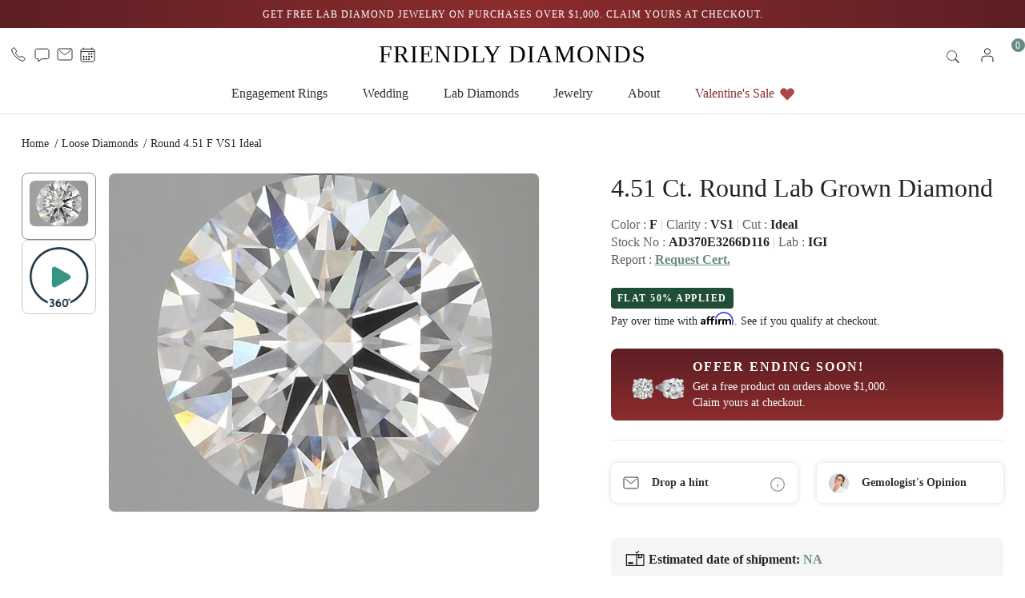

--- FILE ---
content_type: text/html;charset=utf-8
request_url: https://friendlydiamonds.com/loose-diamonds/round-4.51-f-vs1-ideal-1152028
body_size: 25704
content:
<!DOCTYPE html><html  lang="en-US"><head><meta charset="utf-8">
<meta name="viewport" content="width=device-width, initial-scale=1">
<title>Round 4.51 Carat Diamond, Color F, Clarity VS1 - 1152028</title>
<link rel="preconnect" href="https://assets.friendlydiamonds.com">
<script src="https://cdn.jsdelivr.net/npm/bootstrap@5.3.2/dist/js/bootstrap.bundle.min.js" defer async></script>
<link rel="stylesheet" href="/_nuxt/entry.DI3PCbg8.css" crossorigin>
<link rel="stylesheet" href="/_nuxt/swiper-vue.DCASaf05.css" crossorigin>
<link rel="stylesheet" href="/_nuxt/default.D72fKsPV.css" crossorigin>
<link rel="stylesheet" href="/_nuxt/FreeProductTerms.CF-sJiTf.css" crossorigin>
<link rel="stylesheet" href="/_nuxt/CustomModal.w3xlS5d3.css" crossorigin>
<link rel="stylesheet" href="/_nuxt/BaseInputPassword.LYHZt_-Z.css" crossorigin>
<link rel="stylesheet" href="/_nuxt/BasePrimary.CFD6h5Gs.css" crossorigin>
<link rel="stylesheet" href="/_nuxt/TheHeader.C9VR56oG.css" crossorigin>
<link rel="stylesheet" href="/_nuxt/cart.BbC7VHtH.css" crossorigin>
<link rel="stylesheet" href="/_nuxt/EmptyState.CBG5ybMM.css" crossorigin>
<link rel="stylesheet" href="/_nuxt/GlobalSearch.C1pFzO8_.css" crossorigin>
<link rel="stylesheet" href="/_nuxt/index.a9LpbOIB.css" crossorigin>
<link rel="stylesheet" href="/_nuxt/CyoBreadCrumb.CnmqJqeH.css" crossorigin>
<link rel="stylesheet" href="/_nuxt/Steps.BX8UUghT.css" crossorigin>
<link rel="stylesheet" href="/_nuxt/EvertreeBanner.C6HPHFPn.css" crossorigin>
<link rel="stylesheet" href="/_nuxt/TermsAndConditionsBF._26gS32q.css" crossorigin>
<link rel="stylesheet" href="/_nuxt/ProductViewing.Dc0Lz6kR.css" crossorigin>
<link rel="stylesheet" href="/_nuxt/IFrame.DrvvSq4K.css" crossorigin>
<link rel="stylesheet" href="/_nuxt/LooseAlternatives.DnmD1wEE.css" crossorigin>
<link rel="stylesheet" href="/_nuxt/ChristmasExpediteDelivery.Brnxl9lS.css" crossorigin>
<link rel="stylesheet" href="/_nuxt/OrderInclude.DtTJ4X0b.css" crossorigin>
<link rel="stylesheet" href="/_nuxt/DiamondModal.CIdIexHz.css" crossorigin>
<link rel="stylesheet" href="/_nuxt/ModalImageScroll.peJi5tFu.css" crossorigin>
<link rel="stylesheet" href="/_nuxt/TrustpilotReview.B--08BEG.css" crossorigin>
<link rel="stylesheet" href="/_nuxt/TheFooter.ow9Ye_Uz.css" crossorigin>
<link rel="stylesheet" href="/_nuxt/SubscribePopup.Skgg2IoF.css" crossorigin>
<link rel="modulepreload" as="script" crossorigin href="/_nuxt/DolQGxOv.js">
<link rel="preload" as="font" crossorigin href="/NEWYORK.woff">
<link rel="modulepreload" as="script" crossorigin href="/_nuxt/DBaUfLjY.js">
<link rel="modulepreload" as="script" crossorigin href="/_nuxt/CGpborRR.js">
<link rel="modulepreload" as="script" crossorigin href="/_nuxt/DAuldl-v.js">
<link rel="modulepreload" as="script" crossorigin href="/_nuxt/Cmt7AS0p.js">
<link rel="modulepreload" as="script" crossorigin href="/_nuxt/B0lXb5_K.js">
<link rel="modulepreload" as="script" crossorigin href="/_nuxt/DujT6DmD.js">
<link rel="modulepreload" as="script" crossorigin href="/_nuxt/Dp59XXA1.js">
<link rel="modulepreload" as="script" crossorigin href="/_nuxt/CNmWSMZX.js">
<link rel="modulepreload" as="script" crossorigin href="/_nuxt/Brf1PtC1.js">
<link rel="modulepreload" as="script" crossorigin href="/_nuxt/BGqwcR4Y.js">
<link rel="modulepreload" as="script" crossorigin href="/_nuxt/CWetqRHs.js">
<link rel="modulepreload" as="script" crossorigin href="/_nuxt/DN_m63ym.js">
<link rel="modulepreload" as="script" crossorigin href="/_nuxt/CAi-jzNo.js">
<link rel="modulepreload" as="script" crossorigin href="/_nuxt/ClN9JUYr.js">
<link rel="modulepreload" as="script" crossorigin href="/_nuxt/BPnXgtAK.js">
<link rel="modulepreload" as="script" crossorigin href="/_nuxt/CRzVmOJ_.js">
<link rel="modulepreload" as="script" crossorigin href="/_nuxt/BqYH4nvY.js">
<link rel="modulepreload" as="script" crossorigin href="/_nuxt/BCUgQ4qE.js">
<link rel="modulepreload" as="script" crossorigin href="/_nuxt/DIYV9-Cc.js">
<link rel="modulepreload" as="script" crossorigin href="/_nuxt/DLDYNndq.js">
<link rel="modulepreload" as="script" crossorigin href="/_nuxt/BShXLzNf.js">
<link rel="modulepreload" as="script" crossorigin href="/_nuxt/BtPDobCs.js">
<link rel="modulepreload" as="script" crossorigin href="/_nuxt/B_lPkK3u.js">
<link rel="modulepreload" as="script" crossorigin href="/_nuxt/C22JEeuA.js">
<link rel="modulepreload" as="script" crossorigin href="/_nuxt/D3SwoYqZ.js">
<link rel="modulepreload" as="script" crossorigin href="/_nuxt/Bv3_0E82.js">
<link rel="modulepreload" as="script" crossorigin href="/_nuxt/qkmzVwKA.js">
<link rel="modulepreload" as="script" crossorigin href="/_nuxt/NeFqYfpc.js">
<link rel="modulepreload" as="script" crossorigin href="/_nuxt/DOCiYi1U.js">
<link rel="modulepreload" as="script" crossorigin href="/_nuxt/CDH0ty6s.js">
<link rel="modulepreload" as="script" crossorigin href="/_nuxt/Cbvo6ZoJ.js">
<link rel="modulepreload" as="script" crossorigin href="/_nuxt/CLt0yY6T.js">
<link rel="modulepreload" as="script" crossorigin href="/_nuxt/CJ8wwgbh.js">
<link rel="modulepreload" as="script" crossorigin href="/_nuxt/eiwIqZo8.js">
<link rel="modulepreload" as="script" crossorigin href="/_nuxt/BxI6GZXx.js">
<link rel="modulepreload" as="script" crossorigin href="/_nuxt/DOUDC_cI.js">
<link rel="modulepreload" as="script" crossorigin href="/_nuxt/BCzJuS8B.js">
<link rel="modulepreload" as="script" crossorigin href="/_nuxt/B9bffbE5.js">
<link rel="modulepreload" as="script" crossorigin href="/_nuxt/DgNrQsoW.js">
<link rel="modulepreload" as="script" crossorigin href="/_nuxt/CZ4-boaj.js">
<link rel="modulepreload" as="script" crossorigin href="/_nuxt/zrjFtyMP.js">
<link rel="modulepreload" as="script" crossorigin href="/_nuxt/Bv12-Bsq.js">
<link rel="modulepreload" as="script" crossorigin href="/_nuxt/BN6lrtd7.js">
<link rel="modulepreload" as="script" crossorigin href="/_nuxt/CP58ocjw.js">
<link rel="modulepreload" as="script" crossorigin href="/_nuxt/xMJQaCEE.js">
<link rel="modulepreload" as="script" crossorigin href="/_nuxt/ErDbqC5K.js">
<link rel="modulepreload" as="script" crossorigin href="/_nuxt/CwJkbcJp.js">
<link rel="modulepreload" as="script" crossorigin href="/_nuxt/BycukCq9.js">
<link rel="modulepreload" as="script" crossorigin href="/_nuxt/BLdgUZnm.js">
<link rel="modulepreload" as="script" crossorigin href="/_nuxt/DnyIkSgi.js">
<link rel="modulepreload" as="script" crossorigin href="/_nuxt/Clr11Gmp.js">
<link rel="modulepreload" as="script" crossorigin href="/_nuxt/BBLOpQOJ.js">
<link rel="modulepreload" as="script" crossorigin href="/_nuxt/1HVPASb1.js">
<link rel="modulepreload" as="script" crossorigin href="/_nuxt/CAy5LzYq.js">
<link rel="modulepreload" as="script" crossorigin href="/_nuxt/BR_NKAdV.js">
<link rel="modulepreload" as="script" crossorigin href="/_nuxt/CWTYoaK5.js">
<link rel="modulepreload" as="script" crossorigin href="/_nuxt/CfJI6IMs.js">
<link rel="modulepreload" as="script" crossorigin href="/_nuxt/eOOXZfVK.js">
<link rel="preload" as="fetch" fetchpriority="low" crossorigin="anonymous" href="/_nuxt/builds/meta/7154fbe3-3cdb-4841-adbe-68e0df2bbe52.json">
<link rel="dns-prefetch" href="https://assets.friendlydiamonds.com">
<link rel="icon" type="image/x-icon" href="/favicon.png">
<meta name="robots" content="INDEX,FOLLOW">
<script type="application/ld+json">{"@context":"http://schema.org","@type":"Organization","name":"Friendly Diamonds","url":"https://friendlydiamonds.com/","logo":"https://assets.friendlydiamonds.com/fdl/v2/images/logo.svg","brand":"Friendly Diamonds","location":[{"@type":"PostalAddress","streetAddress":"551 5th Avenue, 31st Floor","addressLocality":"New York","addressRegion":"NY","postalCode":"10176"}],"telephone":"1 646 956 4572","sameAs":["https://www.facebook.com/FriendlyDiamonds","https://twitter.com/Friendldiamonds","https://www.instagram.com/friendly.diamonds","https://www.pinterest.com/friendly_diamonds","https://www.youtube.com/@friendly.diamonds"]}</script>
<meta name="description" content="Shop online IGI-certified LG614301038 Round lab diamond of 4.51 carat, color F, Ideal cut, and VS1 clarity at Friendly Diamonds.">
<meta name="keywords" content>
<meta property="og:type" content="website">
<meta property="og:url" content="/loose-diamonds/round-4.51-f-vs1-ideal-1152028">
<meta property="og:title" content="Round 4.51 Carat Diamond, Color F, Clarity VS1 - 1152028">
<meta property="og:description" content="Shop online IGI-certified LG614301038 Round lab diamond of 4.51 carat, color F, Ideal cut, and VS1 clarity at Friendly Diamonds.">
<meta property="og:site_name" content="Friendly Diamonds">
<meta property="twitter:title" content="Round 4.51 Carat Diamond, Color F, Clarity VS1 - 1152028">
<link rel="canonical" href="https://friendlydiamonds.com/loose-diamonds/round-4.51-f-vs1-ideal-1152028">
<link rel="alternate" hreflang="en-GB" href="https://friendlydiamonds.com/uk/loose-diamonds/round-4.51-f-vs1-ideal-1152028">
<link rel="alternate" hreflang="en-US" href="https://friendlydiamonds.com/loose-diamonds/round-4.51-f-vs1-ideal-1152028">
<script type="application/ld+json" data-hid="product-schema"></script>
<script type="application/ld+json">{"@context":"https://schema.org","@type":"BreadcrumbList","itemListElement":[{"@type":"ListItem","position":1,"name":"Home","item":"https://friendlydiamonds.com"},{"@type":"ListItem","position":2,"name":"Loose Diamonds","item":"https://friendlydiamonds.com/loose-diamonds"},{"@type":"ListItem","position":3,"name":"Round 4.51 F VS1 Ideal","item":"https://friendlydiamonds.com/loose-diamonds/round-4.51-f-vs1-ideal-1152028"}]}</script>
<script type="module" src="/_nuxt/DolQGxOv.js" crossorigin></script></head><body><!--teleport start anchor--><div data-v-85829d34><!----><!----></div><!--teleport anchor--><!--teleport start anchor--><div data-v-85829d34><!----><!----></div><!--teleport anchor--><!--teleport start anchor--><div data-v-85829d34><!----><!----></div><!--teleport anchor--><!--teleport start anchor--><div data-v-85829d34><!----><!----></div><!--teleport anchor--><!--teleport start anchor--><div data-v-85829d34><!----><!----></div><!--teleport anchor--><!--teleport start anchor--><div data-v-85829d34><!----><!----></div><!--teleport anchor--><!--teleport start anchor--><div data-v-85829d34><!----><!----></div><!--teleport anchor--><!--teleport start anchor--><div data-v-85829d34><!----><!----></div><!--teleport anchor--><!--teleport start anchor--><div data-v-85829d34><!----><!----></div><!--teleport anchor--><div id="__nuxt"><div><div><div id="teleports"></div></div><div><div class="nuxt-loading-indicator" style="position:fixed;top:0;right:0;left:0;pointer-events:none;width:auto;height:3px;opacity:0;background:#405955;background-size:Infinity% auto;transform:scaleX(0%);transform-origin:left;transition:transform 0.1s, height 0.4s, opacity 0.4s;z-index:999999;"></div></div><span></span><div><div class="header-top" data-v-6167af6b><div data-v-6167af6b data-v-a01fee38><span data-v-a01fee38></span><!----><div class="top-bar-swiper" data-v-a01fee38><!--[--><div class="swiper my-swiper" data-v-a01fee38><!--[--><!--]--><div class="swiper-wrapper"><!--[--><!--]--><!--[--><div class="swiper-slide" data-swiper-slide-index="0" data-v-a01fee38><!--[--><div class="text-us m-0 flex-wrap" data-v-a01fee38><p class="m-0" data-v-a01fee38>Get FREE lab diamond jewelry on purchases over $1,000. Claim yours at checkout.</p></div><!--]--><!----></div><div class="swiper-slide" data-swiper-slide-index="1" data-v-a01fee38><!--[--><div class="text-us m-0 flex-wrap" data-v-a01fee38><a href="/jewelry-sale" class="" data-v-a01fee38><p class="m-0" data-v-a01fee38>For Every unsaid moment, Buy Diamond jewelry at up to 60% off*</p></a></div><!--]--><!----></div><div class="swiper-slide" data-swiper-slide-index="2" data-v-a01fee38><!--[--><div class="text-us m-0 flex-wrap" data-v-a01fee38><p class="m-0" data-v-a01fee38>Want your order before Valentines&#39;? <br class="for_mobile" data-v-a01fee38> Check the Shipping Dates!</p></div><!--]--><!----></div><!--]--><!--[--><!--]--></div><!----><!----><!----><!--[--><!--]--></div><!--]--></div><!--teleport start--><!--teleport end--></div><div class="container header-new" data-v-6167af6b><div class="upper_menu_block" data-v-6167af6b><div class="contact_box" data-v-6167af6b data-v-f458f913><a href="/contact-us" class="tooltip_box" data-v-f458f913><img src="/telephone.svg" alt="telephone" data-v-f458f913><span class="tooltiptext ps-2" data-v-f458f913> Phone</span></a><div class="chat_box tooltip_box" data-v-f458f913><img src="/chat.svg" alt="chat" data-v-f458f913><span class="tooltiptext" data-v-f458f913>Chat</span></div><!----><a rel="nofollow" class="tooltip_box" href="mailto:customerservice@friendlydiamonds.com" data-v-f458f913><img src="/email.svg" alt="email" data-v-f458f913><span class="tooltiptext" data-v-f458f913>Email</span></a><a href="/appointment" class="tooltip_box" data-v-f458f913><img src="/virtual.svg" alt="virtual" data-v-f458f913><span class="tooltiptext" data-v-f458f913>Book An Appointment</span></a><div class="hambuger for_mobile_mod" data-v-f458f913><img src="/hamburger.svg" class="mt-2" alt="hamburger" data-v-f458f913></div></div><div class="logo_box" data-v-6167af6b data-v-5f746c19><a class="font-active" href="/" data-v-5f746c19>Friendly Diamonds</a></div><div class="user_info_box" data-v-6167af6b><ul class="ps-0 mb-0" data-v-6167af6b><li data-v-6167af6b><div id="global_main" class="user_search" tabindex="0" data-v-6167af6b data-v-1413f59c><form class="" data-v-1413f59c><div class="hide search_form" data-v-1413f59c><input class="for_desktop" minlength="2" required placeholder="Search" value="" type="text" data-v-1413f59c><input class="for_mobile" minlength="2" required placeholder="Search" value="" type="text" data-v-1413f59c><div class="search_icon" data-v-1413f59c><img src="/search.svg" alt="" data-v-1413f59c></div></div></form><!----></div></li><span data-v-6167af6b></span><li class="cart_block" data-v-6167af6b><div data-v-6167af6b><img src="/cart.svg" alt="" data-v-6167af6b><div class="count_cart" data-v-6167af6b>0</div></div></li></ul><div class="cart_block for_mobile" data-v-6167af6b><div data-v-6167af6b><img src="/cart.svg" alt="" data-v-6167af6b><div class="count_cart" data-v-6167af6b>0</div></div></div></div></div></div><!----><div class="search_box for_mobile" data-v-6167af6b><div id="global_main" class="user_search" tabindex="0" data-v-6167af6b data-v-1413f59c><form class="" data-v-1413f59c><div class="hide search_form" data-v-1413f59c><input class="for_desktop" minlength="2" required placeholder="Search" value="" type="text" data-v-1413f59c><input class="for_mobile" minlength="2" required placeholder="Search" value="" type="text" data-v-1413f59c><div class="search_icon" data-v-1413f59c><img src="/search.svg" alt="" data-v-1413f59c></div></div></form><!----></div></div><!----><!----><div class="main_menu_block" data-v-6167af6b><div class="main_menu_list" data-v-6167af6b><div class="for_mobile_mod sticky_auth_menu" data-v-6167af6b><div class="hamburger_block" data-v-6167af6b data-v-16aca55c><div class="hamburger_flex" data-v-16aca55c><div class="hamburger_box" data-v-16aca55c><img src="/hamburger.svg" alt="" data-v-16aca55c></div><div class="logo_box" data-v-16aca55c><img src="/logo.svg" width="28" height="28" alt="friendly logo" data-v-16aca55c><p class="mb-0 font-active" data-v-16aca55c>friendly diamonds</p></div></div><div class="sign_block" data-v-16aca55c><div class="sign_box" data-v-16aca55c><span data-v-16aca55c></span></div><div class="currency_box" data-v-16aca55c><p class="mb-0" data-v-16aca55c>USD</p><img src="/_nuxt/usa.PurVocD3.svg" width="28" height="28" alt="usd logo" data-v-16aca55c></div></div></div></div><ul class="ps-0 mb-0" data-v-6167af6b><li class="menu-hover" data-v-6167af6b><div class="sub_menu_parent" data-v-6167af6b data-v-b119fc7a><a class="for_desktop_mod hover_cta" href="/engagement-rings" data-v-b119fc7a>Engagement Rings </a><div class="for_mobile_mod" data-v-b119fc7a><div class="link_with_arrow" data-v-b119fc7a><span data-v-b119fc7a>Engagement Rings</span><span data-v-b119fc7a data-v-9522cd98><span data-v-9522cd98></span></span></div></div><div class="main_menu_box" data-v-b119fc7a><div class="inner_menu" data-v-b119fc7a><div class="landing_link inner_menu_box for_mobile_mod" data-v-b119fc7a><a href="/engagement-rings" data-v-b119fc7a>Engagement Rings</a></div><div class="inner_menu_box inner_menu_four" data-v-b119fc7a><div class="menu_card" data-v-b119fc7a><h3 data-v-b119fc7a>Create your own</h3><div class="menu_ordered" data-v-b119fc7a><a href="/ring-settings" data-v-b119fc7a><span data-v-b119fc7a><span></span></span> Start with a setting </a><a href="/loose-diamonds?cyo=ring" data-v-b119fc7a><span data-v-b119fc7a><span></span></span> Start with a diamond </a></div></div><div class="menu_card" data-v-b119fc7a><h3 data-v-b119fc7a>pre-designed engagement rings</h3><div class="menu_ordered" data-v-b119fc7a><a href="/preset-engagement-rings?Shape=Round" data-v-b119fc7a>Round Pre-Designed Rings </a><a href="/preset-engagement-rings?Shape=Emerald" data-v-b119fc7a>Emerald Pre-Designed Rings </a><a href="/preset-engagement-rings?Shape=Princess" data-v-b119fc7a>Princess Pre-Designed Rings </a><a href="/preset-engagement-rings?Shape=Oval" data-v-b119fc7a>Oval Pre-Designed Rings </a><a class="view_all_cta" href="/preset-engagement-rings" data-v-b119fc7a>View All</a></div></div><div class="menu_card" data-v-b119fc7a><h3 data-v-b119fc7a>Ready to Ship Engagement Rings</h3><div class="menu_ordered" data-v-b119fc7a><a href="/ready-to-ship-engagement-rings?Shape=Round" data-v-b119fc7a>Round Cut Rings</a><a href="/ready-to-ship-engagement-rings?Shape=Oval" data-v-b119fc7a>Oval Cut Rings</a><a class="view_all_cta" href="/ready-to-ship-engagement-rings" data-v-b119fc7a>View All</a></div></div></div><div class="inner_menu_box inner_menu_four" data-v-b119fc7a><div class="menu_card" data-v-b119fc7a><h3 data-v-b119fc7a>Shop by shape</h3><div class="menu_ordered" data-v-b119fc7a><a href="/ring-settings/round-rings" data-v-b119fc7a><span data-v-b119fc7a><span></span></span>  Round </a><a href="/ring-settings/oval-rings" data-v-b119fc7a><span data-v-b119fc7a><span></span></span>  Oval </a><a href="/ring-settings/pear-rings" data-v-b119fc7a><span data-v-b119fc7a><span></span></span>  Pear </a><a href="/ring-settings/cushion-rings" data-v-b119fc7a><span data-v-b119fc7a><span></span></span>  Cushion </a><a href="/ring-settings/princess-rings" data-v-b119fc7a><span data-v-b119fc7a><span></span></span>  Princess </a><a href="/ring-settings/radiant-rings" data-v-b119fc7a><span data-v-b119fc7a><span></span></span>  Radiant </a><a href="/ring-settings/emerald-rings" data-v-b119fc7a><span data-v-b119fc7a><span></span></span>  Emerald </a><a href="/ring-settings/heart-rings" data-v-b119fc7a><span data-v-b119fc7a><span></span></span>  Heart </a><a href="/ring-settings/asscher-rings" data-v-b119fc7a><span data-v-b119fc7a><span></span></span>  Asscher </a><a href="/ring-settings/marquise-rings" data-v-b119fc7a><span data-v-b119fc7a><span></span></span>  Marquise </a><a class="view_all_cta ms-2" href="/ring-settings" data-v-b119fc7a>View All</a></div></div></div><div class="inner_menu_box inner_menu_four" data-v-b119fc7a><div class="menu_card" data-v-b119fc7a><h3 data-v-b119fc7a>Shop by style </h3><div class="menu_ordered" data-v-b119fc7a><a href="/ring-settings/solitaire-engagement-rings" data-v-b119fc7a><span data-v-b119fc7a><span></span></span>  Solitaire </a><a href="/ring-settings/three-stone-engagement-rings" data-v-b119fc7a><span data-v-b119fc7a><span></span></span>  Three Stone </a><a href="/ring-settings/side-stone-engagement-rings" data-v-b119fc7a><span data-v-b119fc7a><span></span></span>  Side Stone </a><a href="/ring-settings/halo-engagement-rings" data-v-b119fc7a><span data-v-b119fc7a><span></span></span>  Halo </a><a href="/ring-settings/vintage-engagement-rings" data-v-b119fc7a><span data-v-b119fc7a><span></span></span>  Vintage </a><a href="/ring-settings/hidden-halo-engagement-rings" data-v-b119fc7a><span data-v-b119fc7a><span></span></span>  Hidden Halo </a></div></div><div class="menu_card" data-v-b119fc7a><h3 data-v-b119fc7a>Shop by metal</h3><div class="menu_ordered" data-v-b119fc7a><a href="/ring-settings/white-gold-engagement-rings" data-v-b119fc7a><img width="40" height="40" src="[data-uri]" alt="white gold" data-v-b119fc7a>   White Gold </a><a href="/ring-settings/yellow-gold-engagement-rings" data-v-b119fc7a><img width="40" height="40" src="/_nuxt/yellow.BGyVEstI.png" alt="yellow gold" data-v-b119fc7a>   Yellow Gold </a><a href="/ring-settings/rose-gold-engagement-rings" data-v-b119fc7a><img width="40" height="40" src="/_nuxt/rose.DPnE3ENa.png" alt="rose gold" data-v-b119fc7a>   Rose Gold </a><a href="/ring-settings/platinum-engagement-rings" data-v-b119fc7a><img width="40" height="40" src="[data-uri]" alt="platinum" data-v-b119fc7a>   Platinum </a></div></div></div><div class="inner_menu_box inner_menu_four" data-v-b119fc7a><div class="menu_card" data-v-b119fc7a><h3 data-v-b119fc7a>Featured</h3><div class="menu_ordered" data-v-b119fc7a><a href="/toi-et-moi-engagement-rings" data-v-b119fc7a><span data-v-b119fc7a><span></span></span> Toi Et Moi Rings </a><a href="/high-jewelry/hues-rings" data-v-b119fc7a><span data-v-b119fc7a><span></span></span> Hues Colored Engagement Rings</a></div></div><div class="menu_card" data-v-b119fc7a><h3 data-v-b119fc7a>Customer Created Inspirations </h3><div class="menu_ordered menu_ordered_noicon" data-v-b119fc7a><a href="/1-carat-diamond-rings" data-v-b119fc7a>1 ct engagement rings </a><a href="/2-carat-diamond-rings" data-v-b119fc7a>2 ct engagement rings </a><a href="/3-carat-diamond-rings" data-v-b119fc7a>3 ct engagement rings </a><a class="view_all_cta" href="/engagement-ring-for-women" data-v-b119fc7a>View All</a></div></div><div class="menu_card" data-v-b119fc7a><div class="menu_ordered menu_ordered_mod2" data-v-b119fc7a><a href="/customized-jewelry" data-v-b119fc7a>Bespoke customized jewelry</a><a href="/how-to-find-ring-size" data-v-b119fc7a>Find your ring size</a><a href="/engagement-ring-guide" data-v-b119fc7a>Engagement Ring Guide</a><p class="m-0 quiz_nav" data-v-b119fc7a>Engagement Ring Quiz </p></div></div></div></div><div class="inner-hr" data-v-b119fc7a><hr data-v-b119fc7a></div><div class="quiz-line" data-v-b119fc7a><p class="m-0" data-v-b119fc7a>find your perfect Engagement ring - take our Quiz </p></div></div><!--teleport start--><!--teleport end--></div></li><li class="menu-hover" data-v-6167af6b><div class="sub_menu_parent" data-v-6167af6b data-v-732f704b><a class="for_desktop_mod hover_cta" href="/wedding-rings" data-v-732f704b>Wedding</a><div class="for_mobile_mod" data-v-732f704b><div class="link_with_arrow" data-v-732f704b><span data-v-732f704b>Wedding</span><span data-v-732f704b data-v-9522cd98><span data-v-9522cd98></span></span></div></div><div class="main_menu_box" data-v-732f704b><div class="inner_menu" data-v-732f704b><div class="landing_link inner_menu_box for_mobile_mod" data-v-732f704b><a href="/wedding-rings" data-v-732f704b>Wedding</a></div><div class="inner_menu_box inner_menu_four" data-v-732f704b><div class="menu_card" data-v-732f704b><h3 data-v-732f704b>Wedding Rings</h3><div class="menu_ordered" data-v-732f704b><a href="/wedding-rings/womens-wedding-rings" data-v-732f704b><span data-v-732f704b><span></span></span>  Women&#39;s wedding rings </a><a href="/wedding-rings/eternity-rings" data-v-732f704b><span data-v-732f704b><span></span></span>  Eternity Rings </a><a href="/wedding-rings/anniversary-rings" data-v-732f704b><span data-v-732f704b><span></span></span>  Anniversary Rings </a><a href="/toi-et-moi-engagement-rings" data-v-732f704b><span data-v-732f704b><span></span></span> Toi Et Moi Rings </a><a href="/wedding-rings/couple-rings" data-v-732f704b><span data-v-732f704b><span></span></span>  Couple Rings </a><a href="/ring-settings" data-v-732f704b><span data-v-732f704b><span></span></span>  Create Your Own Ring </a></div></div></div><div class="inner_menu_box inner_menu_four" data-v-732f704b><div class="menu_card" data-v-732f704b><h3 data-v-732f704b>jewelry for the big day</h3><div class="menu_ordered" data-v-732f704b><a href="/fine-jewelry/stud-earrings" data-v-732f704b><span data-v-732f704b><span></span></span>  Diamond Studs </a><a href="/fine-jewelry/tennis-bracelets" data-v-732f704b><span data-v-732f704b><span></span></span>   Tennis Bracelets</a><a href="/fine-jewelry/hoop-earrings" data-v-732f704b><span data-v-732f704b><span></span></span>  Hoop Earrings </a><a href="/fine-jewelry/solitaire-necklaces" data-v-732f704b><span data-v-732f704b><span></span></span>  Solitaire Necklaces</a></div></div></div><div class="inner_menu_box inner_menu_four" data-v-732f704b><div class="menu_card" data-v-732f704b><h3 data-v-732f704b>Bespoke customized jewelry</h3><div class="menu_ordered menu_ordered_noicon" data-v-732f704b><a href="/customized-jewelry" data-v-732f704b>customize Your jewelry</a></div></div><div class="menu_card menu_card_no_border" data-v-732f704b><h3 class="" data-v-732f704b><a class="for_desktop_mod" href="/blog" data-v-732f704b>Blogs</a><div class="for_mobile_mod" data-v-732f704b>Blogs</div></h3><div class="menu_ordered menu_ordered_noicon" data-v-732f704b><a href="/blog/celebrity-wedding-rings" data-v-732f704b>Best Celebrity Wedding Rings</a><a href="/blog/his-and-her-promise-rings-for-couples" data-v-732f704b>His and Her Promise Rings </a><a href="/blog/wedding-band-ring-engraving" data-v-732f704b>Wedding Ring Engraving Ideas </a></div></div></div><div class="inner_menu_box inner_menu_four inner_menu_four_mod" data-v-732f704b><div class="menu_card" data-v-732f704b><div class="main_menu_image" data-v-732f704b><picture data-v-732f704b><source width="499" height="608" type="image/webp" srcset="/_nuxt/weddingnav.CX2jyeBe.webp" data-v-732f704b><img class="radious_eight" loading="lazy" width="499" height="608" type="image/jpeg" src="/_nuxt/weddingnav.DgOuopqL.jpg" alt="About us" data-v-732f704b></picture></div></div></div></div></div></div></li><li class="menu-hover" data-v-6167af6b><div class="sub_menu_parent" data-v-6167af6b data-v-ead4666c><a class="for_desktop_mod hover_cta" href="/lab-diamonds" data-v-ead4666c>lab diamonds </a><div class="for_mobile_mod" data-v-ead4666c><div class="link_with_arrow" data-v-ead4666c><span data-v-ead4666c>lab diamonds</span><span data-v-ead4666c data-v-9522cd98><span data-v-9522cd98></span></span></div></div><div class="main_menu_box" data-v-ead4666c><div class="inner_menu" data-v-ead4666c><div class="landing_link inner_menu_box for_mobile_mod" data-v-ead4666c><a href="/lab-diamonds" data-v-ead4666c>lab diamonds </a></div><div class="inner_menu_box inner_menu_four" data-v-ead4666c><div class="menu_card" data-v-ead4666c><h3 data-v-ead4666c>Loose Diamonds</h3><div class="menu_ordered" data-v-ead4666c><a href="/loose-diamonds/round-cut-diamond" data-v-ead4666c><span data-v-ead4666c><span></span></span>  Round </a><a href="/loose-diamonds/oval-cut-diamond" data-v-ead4666c><span data-v-ead4666c><span></span></span>  Oval </a><a href="/loose-diamonds/pear-cut-diamond" data-v-ead4666c><span data-v-ead4666c><span></span></span>  Pear </a><a href="/loose-diamonds/cushion-cut-diamond" data-v-ead4666c><span data-v-ead4666c><span></span></span>  Cushion </a><a href="/loose-diamonds/princess-cut-diamond" data-v-ead4666c><span data-v-ead4666c><span></span></span>  Princess </a><a href="/loose-diamonds/radiant-cut-diamond" data-v-ead4666c><span data-v-ead4666c><span></span></span>  Radiant </a><a href="/loose-diamonds/emerald-cut-diamond" data-v-ead4666c><span data-v-ead4666c><span></span></span>  Emerald </a><a href="/loose-diamonds/heart-cut-diamond" data-v-ead4666c><span data-v-ead4666c><span></span></span>  Heart </a><a href="/loose-diamonds/asscher-cut-diamond" data-v-ead4666c><span data-v-ead4666c><span></span></span>  Asscher </a><a href="/loose-diamonds/marquise-cut-diamond" data-v-ead4666c><span data-v-ead4666c><span></span></span>  Marquise </a><a href="/loose-diamonds?FieryRound=Yes" data-v-ead4666c><span data-v-ead4666c><span></span></span>  Fiery Rounds </a><a class="view_all_cta" href="/loose-diamonds" data-v-ead4666c>View All</a></div></div></div><div class="inner_menu_box inner_menu_four" data-v-ead4666c><div class="menu_card" data-v-ead4666c><h3 data-v-ead4666c>Popular Searches </h3><div class="menu_ordered menu_ordered_noicon" data-v-ead4666c><a href="/loose-diamonds/gia-certified" data-v-ead4666c>GIA-certified diamonds </a><a href="/loose-diamonds/igi-certified" data-v-ead4666c>IGI-certified diamonds </a><a href="/light-performance-report" data-v-ead4666c>Light Performance Report </a><p class="m-0 quiz_nav" data-v-ead4666c>Diamond Quiz</p></div></div><div class="menu_card" data-v-ead4666c><h3 data-v-ead4666c>Create Your Own </h3><div class="menu_ordered" data-v-ead4666c><a href="/ring-settings" data-v-ead4666c><span data-v-ead4666c><span></span></span> create your own ring</a><a href="/earring-settings" data-v-ead4666c><span data-v-ead4666c><span></span></span> create your own earring</a><a href="/pendant-settings" data-v-ead4666c><span data-v-ead4666c><span></span></span> create your own pendant</a></div></div></div><div class="inner_menu_box inner_menu_four" data-v-ead4666c><div class="menu_card" data-v-ead4666c><h3 data-v-ead4666c>Services &amp; Values</h3><div class="menu_ordered menu_ordered_noicon" data-v-ead4666c><a href="/customer-service/life-time-warranty" data-v-ead4666c>Lifetime Warranty </a><a href="/customer-service/return-policy" data-v-ead4666c>30 Day Returns </a><a href="/customer-service/payment-options" data-v-ead4666c>Payment Options </a></div></div><div class="menu_card menu_card_no_border" data-v-ead4666c><h3 data-v-ead4666c>Diamond Education</h3><div class="menu_ordered menu_ordered_noicon" data-v-ead4666c><a href="/4-cs-diamond" data-v-ead4666c>4 C&#39;s of a lab diamond </a><a href="/ethical-and-conflict-free-diamonds" data-v-ead4666c>Ethical &amp; Conflict Free Diamonds </a></div></div></div><div class="inner_menu_box inner_menu_four inner_menu_four_mod" data-v-ead4666c><div class="menu_card" data-v-ead4666c><div class="main_menu_image" data-v-ead4666c><picture data-v-ead4666c><source width="499" height="608" type="image/webp" srcset="/_nuxt/menu_loose.K5tB7oSJ.webp" data-v-ead4666c><img class="radious_eight" loading="lazy" width="499" height="608" type="image/jpeg" src="/_nuxt/menu_loose.DjSnMyqf.jpg" alt="Wedding Rings" data-v-ead4666c></picture></div></div></div></div><div class="inner-hr" data-v-ead4666c><hr data-v-ead4666c></div><div class="quiz-line" data-v-ead4666c><p class="m-0" data-v-ead4666c>find your perfect Diamond - take our Quiz </p></div></div><!--teleport start--><!--teleport end--></div></li><li class="menu-hover" data-v-6167af6b><div class="sub_menu_parent" data-v-6167af6b data-v-9226859c><a class="for_desktop_mod hover_cta" href="/fine-jewelry" data-v-9226859c>jewelry</a><div class="for_mobile_mod" data-v-9226859c><div class="link_with_arrow" data-v-9226859c><span data-v-9226859c>jewelry</span><span data-v-9226859c data-v-9522cd98><span data-v-9522cd98></span></span></div></div><div class="main_menu_box" data-v-9226859c><div class="inner_menu" data-v-9226859c><div class="landing_link inner_menu_box for_mobile_mod" data-v-9226859c><a href="/fine-jewelry" data-v-9226859c>jewelry</a></div><div class="inner_menu_box inner_menu_three" data-v-9226859c><div class="menu_card" data-v-9226859c><h3 data-v-9226859c>Rings</h3><div class="menu_ordered" data-v-9226859c><a href="/wedding-rings/eternity-rings" data-v-9226859c><span data-v-9226859c><span></span></span>  Eternity Rings </a><a href="/toi-et-moi-engagement-rings" data-v-9226859c><span data-v-9226859c><span></span></span> Toi Et Moi Rings </a><a href="/wedding-rings/anniversary-rings?Style=Five-stone" data-v-9226859c><span data-v-9226859c><span></span></span>  Five Stone Rings </a><a href="/wedding-rings/anniversary-rings?Style=Seven-stone" data-v-9226859c><span data-v-9226859c><span></span></span>  Seven Stone Rings </a><a href="/wedding-rings/couple-rings?Style=couple-rings" data-v-9226859c><span data-v-9226859c><span></span></span>  Couple Rings</a></div></div><div class="menu_card" data-v-9226859c><h3 data-v-9226859c>Bracelets </h3><div class="menu_ordered" data-v-9226859c><a href="/fine-jewelry/tennis-bracelets" data-v-9226859c><span data-v-9226859c><span></span></span>   Tennis Bracelets</a><a href="/fine-jewelry/fashion-bracelets" data-v-9226859c><span data-v-9226859c><span></span></span>   Fashion Bracelets</a><a href="/fine-jewelry/bangle-bracelets" data-v-9226859c><span data-v-9226859c><span></span></span>   Openable Bangle Bracelets</a></div></div></div><div class="inner_menu_box inner_menu_three" data-v-9226859c><div class="menu_card" data-v-9226859c><h3 data-v-9226859c>Earrings </h3><div class="menu_ordered menu_ordered_noicon" data-v-9226859c><a href="/fine-jewelry/stud-earrings" data-v-9226859c><span data-v-9226859c><span></span></span>  Stud Earrings </a><a href="/fine-jewelry/hoop-earrings" data-v-9226859c><span data-v-9226859c><span></span></span>  Hoop Earrings </a><a href="/fine-jewelry/fashion-earrings" data-v-9226859c><span data-v-9226859c><span></span></span>   Fashion Earrings</a></div></div><div class="menu_card" data-v-9226859c><h3 data-v-9226859c>Pendants &amp; Necklaces</h3><div class="menu_ordered" data-v-9226859c><a href="/fine-jewelry/tennis-necklaces" data-v-9226859c><span data-v-9226859c><span></span></span>  Tennis Necklaces</a><a href="/fine-jewelry/solitaire-necklaces" data-v-9226859c><span data-v-9226859c><span></span></span>  Solitaire Necklaces</a><a href="/fine-jewelry/fashion-necklaces" data-v-9226859c><span data-v-9226859c><span></span></span>  Fashion Necklaces</a><a href="/fine-jewelry/initial-necklaces" data-v-9226859c><span data-v-9226859c><span></span></span>  Initial Necklaces</a></div></div></div><div class="inner_menu_box inner_menu_three" data-v-9226859c><div class="menu_card" data-v-9226859c><h3 data-v-9226859c>create your own</h3><div class="menu_ordered" data-v-9226859c><a href="/ring-settings" data-v-9226859c><span data-v-9226859c><span></span></span>  Create your own ring </a><a href="/earring-settings" data-v-9226859c><span data-v-9226859c><span></span></span>  Create your own earring </a><a href="/pendant-settings" data-v-9226859c><span data-v-9226859c><span></span></span>  Create your own pendant </a></div></div><div class="menu_card" data-v-9226859c><h3 class="" data-v-9226859c>High jewelry</h3><div class="menu_ordered" data-v-9226859c><a href="/high-jewelry/hues-rings" data-v-9226859c>Hues Colored Engagement Rings</a><a href="/high-jewelry/soiree-cocktail-jewelry" data-v-9226859c>Soirée Cocktail Collection </a><a href="/high-jewelry/rose-portrait-jewelry" data-v-9226859c>Roses &amp; Portraits Collection</a></div></div><div class="menu_card" data-v-9226859c><div class="menu_ordered menu_ordered_noicon" data-v-9226859c><a href="/mens-jewelry" data-v-9226859c>Men’s Collection <span class="labell" data-v-9226859c>NEW</span></a><a href="/customized-jewelry" data-v-9226859c>Bespoke Fine jewelry</a></div></div></div><div class="inner_menu_box inner_menu_three" data-v-9226859c><div class="menu_card" data-v-9226859c><h3 data-v-9226859c>Featured</h3><div class="menu_ordered" data-v-9226859c><a href="/diamond-jewelry?Shipdate=7_days" data-v-9226859c>Shop In Stock jewelry</a><a href="/diamond-jewelry" data-v-9226859c>Shop All Diamond jewelry</a><a href="/diamond-jewelry/gifts-under-1000" data-v-9226859c>Shop Gifts Under $1,000</a><a href="/diamond-jewelry/gifts-under-2000" data-v-9226859c>Shop Gifts Under $2,000</a><a href="/diamond-jewelry/gifts-under-3000" data-v-9226859c>Shop Gifts Under $3,000</a></div></div><div class="menu_card" data-v-9226859c><h3 data-v-9226859c>ready to ship</h3><div class="menu_ordered" data-v-9226859c><a href="/ready-to-ship-engagement-rings" data-v-9226859c>In-Stock Rings</a><a href="/ready-to-ship-pendants" data-v-9226859c>In-Stock Pendants</a><a href="/ready-to-ship-earrings" data-v-9226859c>In-Stock Earrings</a><a href="/diamond-jewelry?Shipdate=7_days&amp;Style=Tennis-bracelet,Fashion-bracelet" data-v-9226859c>In-Stock Bracelets</a><a href="/diamond-jewelry?Shipdate=7_days&amp;Style=Tennis-necklace,Solitaire-necklace,Fashion-necklace" data-v-9226859c>In-Stock Necklaces</a></div></div></div></div></div></div></li><li class="menu-hover" data-v-6167af6b><div class="sub_menu_parent" data-v-6167af6b data-v-0df72ea4><a class="for_desktop_mod hover_cta" href="/about-us" data-v-0df72ea4>About </a></div></li><li class="menu-hover" data-v-6167af6b><div class="sub_menu_parent" data-v-6167af6b data-v-56a24d32><a class="for_desktop_mod hover_cta link" href="/jewelry-sale/in-stock-engagement-ring-sale" data-v-56a24d32>Valentine&#39;s Sale</a></div></li><li class="for_mobile" data-v-6167af6b><div class="main_menu_box" data-v-6167af6b><div class="menu_back_box for_mobile_mod" data-v-6167af6b><span data-v-6167af6b data-v-9522cd98><span data-v-9522cd98></span></span><span data-v-6167af6b>Back</span></div></div></li><li class="for_mobile_mod border-0" data-v-6167af6b><div class="accout_box" data-v-6167af6b><span data-v-6167af6b></span></div></li></ul><div class="for_mobile_mod sticky_ankers" data-v-6167af6b><div class="cont_box" data-v-6167af6b data-v-0114bca5><a href="/testimonials" class="" data-v-0114bca5> testimonials </a><a href="/customer-service/shipping-policy" class="" data-v-0114bca5> services &amp; values </a><a href="/contact-us" class="" data-v-0114bca5><img src="/telephone.svg" class="me-2" alt="telephone" data-v-0114bca5> Phone </a><div class="chat_box" data-v-0114bca5><img src="/chat.svg" class="me-2" alt="chat" data-v-0114bca5> Chat </div><!----><a rel="nofollow" href="mailto:customerservice@friendlydiamonds.com" data-v-0114bca5><img src="/email.svg" class="me-2" alt="email" data-v-0114bca5> Email </a><a href="/appointment" class="" data-v-0114bca5><img src="/virtual.svg" class="me-2" alt="virtual" data-v-0114bca5> Book An Appointment </a></div></div></div></div></div><div><div><div data-v-df165f92><div class="container mb-5" data-v-df165f92><div class="bread bread_block" data-v-df165f92 data-v-a41f996f><ul class="ps-0 mb-0 flex-wrap cyo" data-v-a41f996f><li data-v-a41f996f><a href="/" class="" data-v-a41f996f> Home </a></li><!--[--><li data-v-a41f996f><span data-v-a41f996f>Loose Diamonds</span></li><li data-v-a41f996f><span data-v-a41f996f>Round 4.51 F VS1 Ideal</span></li><!--]--></ul></div><!----><div class="pdp_flex mt-4" data-v-df165f92><div class="pdp_flex_left pdp_flex_left_mod" data-v-df165f92><div class="diamond_slider mb-3" data-v-df165f92 data-v-8cf93e26><div data-v-8cf93e26><div class="thumb_container" data-v-8cf93e26><div class="thumb_container_left" data-v-8cf93e26><!--[--><div class="swiper leftSwiper" data-v-8cf93e26><!--[--><!--]--><div class="swiper-wrapper"><!--[--><!--]--><!--[--><div class="swiper-slide" data-v-8cf93e26><!--[--><!--[--><div class="zoom-container" data-v-8cf93e26 data-v-7d456ad9><img src="https://nivoda-images.s3.eu-west-2.amazonaws.com/fd616bd0-29be-401f-aca5-cf99d0ba27d1.jpg" alt="front_image" class="image" style="transform:scale(1);transform-origin:center center;" width="129" height="129" loading="eager" data-v-7d456ad9></div><!--]--><!--]--><!----></div><div class="swiper-slide" data-v-8cf93e26><!--[--><img src="/_nuxt/360_icon.CQOuicg4.png" width="129" height="129" alt="json video" style="object-fit:contain;" data-v-8cf93e26><!--]--><!----></div><!--]--><!--[--><!--]--></div><!----><!----><!----><!--[--><!----><!----><!----><!----><!--]--></div><!--]--></div><div class="thumb_container_right viewing_container" data-v-8cf93e26><!----><!--[--><div class="swiper rightSwiper" style="--swiper-pagination-color:#000;" data-v-8cf93e26><!--[--><!--]--><div class="swiper-wrapper"><!--[--><!--]--><!--[--><div class="swiper-slide" data-v-8cf93e26><!--[--><div class="zoom-container" data-v-8cf93e26 data-v-7d456ad9><img src="https://nivoda-images.s3.eu-west-2.amazonaws.com/fd616bd0-29be-401f-aca5-cf99d0ba27d1.jpg" alt="front_image" class="image" style="transform:scale(1);transform-origin:center center;" width="900" height="900" loading="eager" data-v-7d456ad9></div><!--]--><!----></div><div class="swiper-slide" data-v-8cf93e26><!--[--><span data-v-8cf93e26 data-v-a6799d6f></span><div class="inter_lab" data-v-8cf93e26>Click to play</div><!--]--><!----></div><!--]--><!--[--><!--]--></div><!----><!----><!----><!--[--><!----><!----><!----><!----><div class="swiper-pagination diam-detail-swiper-control" data-v-8cf93e26></div><!--]--></div><!--]--></div></div></div></div></div><div class="pdp_flex_right" data-v-df165f92><div data-v-df165f92 data-v-8e645516><h1 class="font-active mb-3" data-v-8e645516>4.51 ct. round Lab Grown Diamond</h1><div class="diam_detail mb-3" data-v-8e645516><p class="mb-0" data-v-8e645516><span class="title" data-v-8e645516>Color : </span><span class="value" data-v-8e645516>F</span><span class="pipe" data-v-8e645516>|</span><span class="title" data-v-8e645516>Clarity : </span><span class="value" data-v-8e645516>VS1</span><span class="pipe" data-v-8e645516>|</span><span class="title caps" data-v-8e645516>Cut : </span><span class="value" data-v-8e645516>Ideal</span></p><p class="mb-0" data-v-8e645516><span class="report" data-v-8e645516><span class="title" data-v-8e645516>Stock No : </span><span class="value" data-v-8e645516>AD370E3266D116</span><span class="pipe" data-v-8e645516>|</span><span class="title" data-v-8e645516>Lab : </span><span class="value" data-v-8e645516>IGI</span><br data-v-8e645516><span class="title" data-v-8e645516>Report : </span><span class="req_cert" data-v-8e645516><div class="row" data-v-8e645516 data-v-0b8498be><div class="cert_popup" data-v-0b8498be>Request Cert.</div><!--teleport start--><!--teleport end--></div></span></span></p><!----></div><div class="price_box mt-4" data-v-8e645516><!----><div class="d-flex mt-2 w-100 pdp_discout_box" data-v-8e645516><div class="disc_chip_pdp_setting" data-v-8e645516> FLAT 50% APPLIED </div><!----></div><div class="affirm_info mt-1" data-v-8e645516><p class="affirm-as-low-as mb-0" data-page-type="product" data-amount="0" data-v-8e645516></p></div><div class="box_wrapper my-4" data-v-8e645516 data-v-19bac59e><!----><div class="discount_price_box cursor-pointer" data-v-19bac59e><img height="90" width="90" src="/_nuxt/freeproducts.BUQQ6K8o.gif" alt="free product image" data-v-19bac59e><div class="free_product_box" data-v-19bac59e><p class="fp_title" data-v-19bac59e>OFFER ENDING SOON!</p><p class="fp_text" data-v-19bac59e>Get a free product on orders above $1,000. <br data-v-19bac59e>Claim yours at checkout.</p></div></div><!--teleport start--><!--teleport end--></div></div><!----><div class="hr_line mb-4 pb-1" data-v-8e645516></div><div class="row" data-v-8e645516><div class="col-lg-6 mb-3" data-v-8e645516><div data-v-8e645516 data-v-9bc1063a><div class="row" data-v-9bc1063a><div class="col-md-12" data-v-9bc1063a><div class="drop_hint" data-v-9bc1063a><div class="main_btn" data-v-9bc1063a><div class="d-flex align-items-center" data-v-9bc1063a><img src="data:image/svg+xml,%3csvg%20id=&#39;email&#39;%20width=&#39;20&#39;%20height=&#39;22&#39;%20viewBox=&#39;0%200%2032%2032&#39;%20fill=&#39;none&#39;%20xmlns=&#39;http://www.w3.org/2000/svg&#39;%3e%3cpath%20d=&#39;M27.6284%204.7998H4.36689C2.83748%204.7998%201.59766%206.05341%201.59766%207.5998V24.3998C1.59766%2025.9462%202.83748%2027.1998%204.36689%2027.1998H27.6284C29.1578%2027.1998%2030.3977%2025.9462%2030.3977%2024.3998V7.5998C30.3977%206.05341%2029.1578%204.7998%2027.6284%204.7998Z&#39;%20stroke=&#39;%23000&#39;%20stroke-width=&#39;1.3&#39;%20stroke-linecap=&#39;round&#39;%20stroke-linejoin=&#39;round&#39;/%3e%3cpath%20d=&#39;M4.80078%208L14.2653%2016.1125C15.264%2016.9685%2016.7376%2016.9685%2017.7362%2016.1125L27.2008%208&#39;%20stroke=&#39;%23000&#39;%20stroke-width=&#39;1.3&#39;%20stroke-linecap=&#39;round&#39;%20stroke-linejoin=&#39;round&#39;/%3e%3c/svg%3e" alt="email" data-v-9bc1063a><span class="ms-3" data-v-9bc1063a> Drop a hint</span></div></div><div class="tooltip_box" data-v-9bc1063a><span class="ms-1" data-v-9bc1063a data-v-9522cd98><span data-v-9522cd98></span></span><div class="tooltip_text tooltip_text_mod" data-v-9bc1063a>Send selection details to your loved one by filling out this form.</div></div></div></div><!--teleport start--><!--teleport end--></div></div></div><div class="col-lg-6" data-v-8e645516><div class="row" data-v-8e645516 data-v-de08edbd><div md="12" lg="10" class="d-flex align-items-center col-ms-12" data-v-de08edbd><div class="gemo_box d-flex align-items-center" data-v-de08edbd><picture data-v-de08edbd><source width="25" height="25" type="image/webp" srcset="/_nuxt/gemologist.Cq7bB-nD.webp" data-v-de08edbd><img width="25" height="25" loading="lazy" type="image/jpeg" alt="Get a gemologist opinion" src="/_nuxt/gemologist.CRJfrpqF.jpg" data-v-de08edbd></picture><span class="ms-3" data-v-de08edbd>Gemologist&#39;s Opinion</span></div></div><!--teleport start--><!--teleport end--></div></div><div data-v-8e645516></div></div><div class="date_ship my-4 pt-1" data-v-8e645516><div data-v-8e645516><div data-v-8e645516 data-v-9ef4b32f><div class="eta-container eta-container_mod" data-v-9ef4b32f><div class="img-container" data-v-9ef4b32f><div class="default-img-container pb-1" data-v-9ef4b32f><img src="https://assets.friendlydiamonds.com/fdl/fd_gif/shipment.gif" width="35" height="35" alt="estimate shipment" data-v-9ef4b32f></div></div><div class="content-container" data-v-9ef4b32f><p class="delivery-text mb-0" data-v-9ef4b32f><span data-v-9ef4b32f>Estimated date of shipment: </span><span class="date" data-v-9ef4b32f>NA</span></p></div></div></div></div></div><div class="sticky_btns" data-v-8e645516><div class="select_button" data-v-8e645516><span data-v-8e645516>Please wait...</span></div></div><div class="alternate_block my-2" data-v-8e645516><p class="alternate_option mb-0" data-v-8e645516>Subject to availability, we may provide an equal or higher-quality replacement diamond. <span data-v-8e645516>Learn More</span></p><!--teleport start--><!--teleport end--></div><div class="mt-4 pt-2" data-v-8e645516><div class="row" data-v-8e645516 data-v-e36c0aa7><div class="col-lg-3 col-3 text-center" data-v-e36c0aa7><img width="50" height="50" src="data:image/svg+xml,%3csvg%20width=&#39;50&#39;%20height=&#39;50&#39;%20viewBox=&#39;0%200%2050%2050&#39;%20fill=&#39;none&#39;%20xmlns=&#39;http://www.w3.org/2000/svg&#39;%3e%3crect%20x=&#39;0.5&#39;%20y=&#39;0.5&#39;%20width=&#39;49&#39;%20height=&#39;49&#39;%20rx=&#39;24.5&#39;%20fill=&#39;%23F5F5F5&#39;/%3e%3crect%20x=&#39;0.5&#39;%20y=&#39;0.5&#39;%20width=&#39;49&#39;%20height=&#39;49&#39;%20rx=&#39;24.5&#39;%20stroke=&#39;%23EAEAEA&#39;/%3e%3cpath%20fill-rule=&#39;evenodd&#39;%20clip-rule=&#39;evenodd&#39;%20d=&#39;M13%2015C11.6193%2015%2010.5%2016.1193%2010.5%2017.5V30.5C10.5%2031.3284%2011.1716%2032%2012%2032H13.5001C13.5001%2033.6569%2014.8433%2035%2016.5001%2035C18.157%2035%2019.5001%2033.6569%2019.5001%2032H30H30.5V31.5V19.0002L34.5585%2019.0001C35.2042%2019%2035.7774%2019.4132%2035.9816%2020.0257L36.3064%2021L34.0001%2021C33.1717%2021%2032.5001%2021.6716%2032.5001%2022.5L32.5001%2024C32.5001%2024.8284%2033.1717%2025.5%2034.0001%2025.5L38.1399%2025.5L38.3725%2026.1961C38.4578%2026.4515%2038.5012%2026.719%2038.5012%2026.9882L38.5012%2029.5004C38.5012%2030.3288%2037.8297%2031.0004%2037.0012%2031.0004H36.8294C36.4177%2029.835%2035.3064%2029%2034%2029C32.6936%2029%2031.5823%2029.835%2031.1706%2031.0004H30.5002V32.0004H31C31.0002%2033.6571%2032.3433%2035%2034%2035C35.6567%2035%2036.9998%2033.6571%2037%2032.0004H37.0012C38.382%2032.0004%2039.5012%2030.8811%2039.5012%2029.5004L39.5012%2026.9882C39.5012%2026.6113%2039.4404%2026.2368%2039.3209%2025.8793L38.9743%2024.8416L38.9678%2024.822L38.9596%2024.803L37.4678%2021.3222L36.9303%2019.7095C36.59%2018.6886%2035.6346%2018%2034.5585%2018.0001L30.5%2018.0002V17.5C30.5%2016.1193%2029.3807%2015%2028%2015H13ZM19.3294%2031H29.5V17.5C29.5%2016.6716%2028.8284%2016%2028%2016H13C12.1716%2016%2011.5%2016.6716%2011.5%2017.5V30.5C11.5%2030.7761%2011.7239%2031%2012%2031H13.6708C14.0827%2029.8348%2015.1939%2029%2016.5001%2029C17.8063%2029%2018.9176%2029.8348%2019.3294%2031ZM18.5001%2032C18.5001%2033.1046%2017.6047%2034%2016.5001%2034C15.3956%2034%2014.5001%2033.1046%2014.5001%2032C14.5001%2030.8954%2015.3956%2030%2016.5001%2030C17.6047%2030%2018.5001%2030.8954%2018.5001%2032ZM34%2034C35.1046%2034%2036%2033.1046%2036%2032C36%2030.8954%2035.1046%2030%2034%2030C32.8954%2030%2032%2030.8954%2032%2032C32%2033.1046%2032.8954%2034%2034%2034ZM34.0001%2022L36.6704%2022L37.7418%2024.5L34.0001%2024.5C33.7239%2024.5%2033.5001%2024.2761%2033.5001%2024L33.5001%2022.5C33.5001%2022.2239%2033.7239%2022%2034.0001%2022Z&#39;%20fill=&#39;%23353535&#39;/%3e%3cpath%20d=&#39;M14%2017.75C13.8619%2017.75%2013.75%2017.8619%2013.75%2018C13.75%2018.1381%2013.8619%2018.25%2014%2018.25L14%2017.75ZM30%2017.75L14%2017.75L14%2018.25L30%2018.25L30%2017.75Z&#39;%20fill=&#39;%23353535&#39;/%3e%3cpath%20d=&#39;M18%2019.75C17.8619%2019.75%2017.75%2019.8619%2017.75%2020C17.75%2020.1381%2017.8619%2020.25%2018%2020.25L18%2019.75ZM30%2019.75L18%2019.75L18%2020.25L30%2020.25L30%2019.75Z&#39;%20fill=&#39;%23353535&#39;/%3e%3cpath%20d=&#39;M14%2021.75C13.8619%2021.75%2013.75%2021.8619%2013.75%2022C13.75%2022.1381%2013.8619%2022.25%2014%2022.25L14%2021.75ZM30%2021.75L14%2021.75L14%2022.25L30%2022.25L30%2021.75Z&#39;%20fill=&#39;%23353535&#39;/%3e%3c/svg%3e" alt="shipping" data-v-e36c0aa7><span data-v-e36c0aa7>Free <br data-v-e36c0aa7> Shipping</span></div><div class="col-lg-3 col-3 text-center" data-v-e36c0aa7><img width="50" height="50" src="data:image/svg+xml,%3csvg%20width=&#39;51&#39;%20height=&#39;50&#39;%20viewBox=&#39;0%200%2051%2050&#39;%20fill=&#39;none&#39;%20xmlns=&#39;http://www.w3.org/2000/svg&#39;%3e%3crect%20x=&#39;1.33325&#39;%20y=&#39;0.5&#39;%20width=&#39;49&#39;%20height=&#39;49&#39;%20rx=&#39;24.5&#39;%20fill=&#39;%23F5F5F5&#39;/%3e%3crect%20x=&#39;1.33325&#39;%20y=&#39;0.5&#39;%20width=&#39;49&#39;%20height=&#39;49&#39;%20rx=&#39;24.5&#39;%20stroke=&#39;%23EAEAEA&#39;/%3e%3cpath%20fill-rule=&#39;evenodd&#39;%20clip-rule=&#39;evenodd&#39;%20d=&#39;M28.0085%2011.2889C26.6414%2010.6355%2025.0407%2010.6355%2023.6736%2011.2889C22.3426%2011.9252%2020.6026%2012.6784%2019.2232%2013.013C17.9814%2013.3141%2016.3574%2013.7013%2015.0433%2014.0133C14.3863%2014.1693%2013.807%2014.3065%2013.392%2014.4046L12.9035%2014.5201L12.7719%2014.5511L12.7378%2014.5592L12.7292%2014.5612L12.727%2014.5617L12.7265%2014.5618L12.7263%2014.5619L12.8411%2015.0485L12.8417%2015.0512C12.8411%2015.0512%2012.8411%2015.0512%2012.8411%2015.0512L12.8411%2015.0516L12.8411%2015.0531L12.8411%2015.0587L12.8412%2015.0799L12.8419%2015.1615C12.8426%2015.2329%2012.8439%2015.3378%2012.8462%2015.4727C12.8509%2015.7425%2012.8598%2016.1323%2012.8767%2016.6144C12.9104%2017.5782%2012.976%2018.9127%2013.1037%2020.3951C13.3574%2023.3404%2013.8612%2026.9396%2014.8803%2029.3589C16.0444%2032.1228%2018.2306%2034.3611%2020.3007%2036.0002C22.3764%2037.6438%2024.3746%2038.7155%2025.2142%2039.1355C25.6122%2039.3346%2026.07%2039.3346%2026.4679%2039.1355C27.3075%2038.7155%2029.3057%2037.6438%2031.3814%2036.0002C33.4515%2034.3611%2035.6377%2032.1228%2036.8018%2029.3589C37.8209%2026.9396%2038.3247%2023.3404%2038.5784%2020.3951C38.7061%2018.9127%2038.7717%2017.5782%2038.8054%2016.6144C38.8223%2016.1323%2038.8312%2015.7425%2038.8359%2015.4727C38.8382%2015.3378%2038.8395%2015.2329%2038.8402%2015.1615L38.8409%2015.0799L38.841%2015.0587L38.841%2015.0531L38.841%2015.0516V15.0512C38.841%2015.0512%2038.841%2015.0512%2038.8404%2015.0512L38.8411%2015.0485L38.9558%2014.5619L38.9556%2014.5618L38.9551%2014.5617L38.9529%2014.5612L38.9443%2014.5592L38.9102%2014.5511L38.7786%2014.5201L38.2901%2014.4046C37.8751%2014.3065%2037.2958%2014.1693%2036.6389%2014.0133C35.3247%2013.7013%2033.7007%2013.3141%2032.4589%2013.013C31.0795%2012.6784%2029.3395%2011.9252%2028.0085%2011.2889ZM37.8381%2015.3253C37.4486%2015.2331%2036.9552%2015.1162%2036.4078%2014.9863C35.0935%2014.6742%2033.4675%2014.2866%2032.2232%2013.9848C30.7353%2013.6239%2028.9154%2012.8308%2027.5772%2012.1912C26.4828%2011.668%2025.1993%2011.668%2024.1049%2012.1912C22.7667%2012.8308%2020.9468%2013.6239%2019.4589%2013.9848C18.2146%2014.2866%2016.5886%2014.6742%2015.2743%2014.9863C14.727%2015.1162%2014.2335%2015.2331%2013.844%2015.3253C13.8446%2015.3647%2013.8452%2015.4081%2013.8461%2015.4553C13.8507%2015.7199%2013.8594%2016.1038%2013.8761%2016.5794C13.9093%2017.5309%2013.9741%2018.8478%2014.1%2020.3093C14.3535%2023.2517%2014.8497%2026.7102%2015.8018%2028.9708C16.8729%2031.5138%2018.9131%2033.626%2020.9215%2035.2162C22.9244%2036.8021%2024.8571%2037.8387%2025.6616%2038.2412C25.7779%2038.2994%2025.9042%2038.2994%2026.0205%2038.2412C26.825%2037.8387%2028.7577%2036.8021%2030.7606%2035.2162C32.769%2033.626%2034.8092%2031.5138%2035.8803%2028.9708C36.8324%2026.7102%2037.3286%2023.2517%2037.5821%2020.3093C37.708%2018.8478%2037.7728%2017.5309%2037.806%2016.5794C37.8227%2016.1038%2037.8314%2015.7199%2037.836%2015.4553C37.8369%2015.4081%2037.8375%2015.3647%2037.8381%2015.3253Z&#39;%20fill=&#39;%23353535&#39;/%3e%3cpath%20fill-rule=&#39;evenodd&#39;%20clip-rule=&#39;evenodd&#39;%20d=&#39;M25.8332%2014L26.9558%2017.4549H30.5885L27.6496%2019.5902L28.7721%2023.0451L25.8332%2020.9098L22.8943%2023.0451L24.0169%2019.5902L21.0779%2017.4549H24.7106L25.8332%2014ZM33.3332%2019L33.8945%2020.7275H35.7108L34.2414%2021.7951L34.8027%2023.5225L33.3332%2022.4549L31.8637%2023.5225L32.425%2021.7951L30.9556%2020.7275H32.7719L33.3332%2019ZM18.8945%2020.7275L18.3332%2019L17.7719%2020.7275H15.9556L17.425%2021.7951L16.8637%2023.5225L18.3332%2022.4549L19.8027%2023.5225L19.2414%2021.7951L20.7108%2020.7275H18.8945Z&#39;%20fill=&#39;%23353535&#39;/%3e%3cpath%20d=&#39;M32.1658%2024.8867L25.0658%2033.2867L21.1658%2029.3867&#39;%20stroke=&#39;%23353535&#39;%20stroke-linecap=&#39;round&#39;%20stroke-linejoin=&#39;round&#39;/%3e%3c/svg%3e" alt="lifetime" data-v-e36c0aa7><span data-v-e36c0aa7>Lifetime Warranty</span></div><div class="col-lg-3 col-3 text-center" data-v-e36c0aa7><img width="50" height="50" src="data:image/svg+xml,%3csvg%20width=&#39;51&#39;%20height=&#39;50&#39;%20viewBox=&#39;0%200%2051%2050&#39;%20fill=&#39;none&#39;%20xmlns=&#39;http://www.w3.org/2000/svg&#39;%3e%3crect%20x=&#39;1.16675&#39;%20y=&#39;0.5&#39;%20width=&#39;49&#39;%20height=&#39;49&#39;%20rx=&#39;24.5&#39;%20fill=&#39;%23F5F5F5&#39;/%3e%3crect%20x=&#39;1.16675&#39;%20y=&#39;0.5&#39;%20width=&#39;49&#39;%20height=&#39;49&#39;%20rx=&#39;24.5&#39;%20stroke=&#39;%23EAEAEA&#39;/%3e%3cpath%20d=&#39;M35.6981%2038.1149C35.1113%2038.1149%2034.5486%2037.792%2034.1336%2037.2172C33.7187%2036.6424%2033.4856%2035.8628%2033.4856%2035.0499V16.6602H36.8044C37.0978%2016.6602%2037.3792%2016.8216%2037.5866%2017.109C37.7941%2017.3964%2037.9106%2017.7862%2037.9106%2018.1926V35.0499C37.9106%2035.8628%2037.6775%2036.6424%2037.2626%2037.2172C36.8477%2037.792%2036.2849%2038.1149%2035.6981%2038.1149Z&#39;%20stroke=&#39;%23353535&#39;%20stroke-linejoin=&#39;round&#39;/%3e%3cpath%20d=&#39;M25.4386%2016.9287H29.4613ZM25.4386%2020.9515H29.4613ZM17.3931%2024.9742H29.4613ZM17.3931%2028.997H29.4613ZM17.3931%2033.0198H29.4613Z&#39;%20fill=&#39;%23353535&#39;/%3e%3cpath%20d=&#39;M25.4386%2016.9287H29.4613M25.4386%2020.9515H29.4613M17.3931%2024.9742H29.4613M17.3931%2028.997H29.4613M17.3931%2033.0198H29.4613&#39;%20stroke=&#39;%23353535&#39;%20stroke-linecap=&#39;round&#39;%20stroke-linejoin=&#39;round&#39;/%3e%3cpath%20d=&#39;M33.4805%2035.0225V13.4089C33.4793%2013.0092%2033.32%2012.6262%2033.0374%2012.3435C32.7547%2012.0609%2032.3717%2011.9016%2031.972%2011.9004H14.8752C14.4755%2011.9016%2014.0925%2012.0609%2013.8098%2012.3435C13.5272%2012.6262%2013.3679%2013.0092%2013.3667%2013.4089V35.5341C13.3687%2036.2003%2013.6342%2036.8387%2014.1053%2037.3097C14.5764%2037.7808%2015.2147%2038.0463%2015.8809%2038.0483H36.4976&#39;%20stroke=&#39;%23353535&#39;%20stroke-linejoin=&#39;round&#39;/%3e%3cpath%20d=&#39;M19.667%2022.8097C19.6264%2022.8097%2019.5863%2022.8003%2019.5499%2022.7824C19.5135%2022.7644%2019.4817%2022.7383%2019.457%2022.7061L16.0562%2018.2952C16.0228%2018.2516%2016.0034%2018.199%2016.0006%2018.1441C15.9978%2018.0893%2016.0118%2018.0349%2016.0407%2017.9882L17.1942%2016.1262C17.218%2016.0877%2017.2512%2016.0559%2017.2907%2016.0338C17.3302%2016.0117%2017.3747%2016.0001%2017.4199%2016H21.914C21.9593%2016.0001%2022.0038%2016.0117%2022.0433%2016.0338C22.0828%2016.0559%2022.116%2016.0877%2022.1398%2016.1262L23.2933%2017.9882C23.3222%2018.0349%2023.3362%2018.0893%2023.3334%2018.1441C23.3306%2018.199%2023.3112%2018.2516%2023.2778%2018.2952L19.877%2022.7061C19.8523%2022.7383%2019.8205%2022.7644%2019.7841%2022.7824C19.7477%2022.8003%2019.7076%2022.8097%2019.667%2022.8097ZM19.667%2022.8097L21.3694%2018.0953M19.667%2022.8097L17.9646%2018.0953M16.2621%2018.0953H17.9646M23.0719%2018.0953H21.3694M17.9646%2018.0953L18.9044%2016M17.9646%2018.0953H19.667H21.3694M21.3694%2018.0953L20.4297%2016&#39;%20stroke=&#39;%23353535&#39;%20stroke-width=&#39;0.7&#39;%20stroke-linecap=&#39;round&#39;%20stroke-linejoin=&#39;round&#39;/%3e%3c/svg%3e" alt="certified" data-v-e36c0aa7><span data-v-e36c0aa7>Certified Diamonds</span></div><div class="col-lg-3 col-3 text-center" data-v-e36c0aa7><img width="50" height="50" src="/_nuxt/returns.BI5GoeYb.svg" alt="returns" data-v-e36c0aa7><span data-v-e36c0aa7>30 Day <br data-v-e36c0aa7> Returns</span></div></div></div></div></div></div></div><div class="container mt-4 mt-md-5" data-v-df165f92><div class="diamond_setting_block" data-v-df165f92 data-v-ea1a2445><div class="ear_diam_block" data-v-ea1a2445><div class="ear_diam_mod border_ring" data-v-ea1a2445><div class="d-block d-md-none" data-v-ea1a2445><div class="mb-2 title_flex title_flex_mod" data-v-ea1a2445><div class="font-active" data-v-ea1a2445><span data-v-ea1a2445>Diamond Details</span></div><span class="for_mobile" data-v-ea1a2445 data-v-9522cd98><span data-v-9522cd98></span></span></div></div><div class="mb-2 d-none d-md-block font-active title_flex_mod" data-v-ea1a2445><span data-v-ea1a2445>Diamond Details</span></div><div class="show ring_data_flex" data-v-ea1a2445><div class="ring_box ring_box_mod" data-v-ea1a2445><div class="ring_box_left" data-v-ea1a2445><h5 class="mb-1" data-v-ea1a2445>4.51 ct.</h5><p data-v-ea1a2445>Carat</p></div><div class="ring_box_right" data-v-ea1a2445><img width="100" height="100" src="/loose_setting/round.svg" alt="carat" data-v-ea1a2445></div><div class="top-icon" data-v-ea1a2445><span class="svgask" data-v-ea1a2445><span data-v-ea1a2445 data-v-9522cd98><span data-v-9522cd98></span></span></span></div></div><div class="ring_box ring_box_mod" data-v-ea1a2445><div class="ring_box_left" data-v-ea1a2445><h5 class="mb-1 caps" data-v-ea1a2445>Ideal</h5><p data-v-ea1a2445>Cut</p></div><div class="ring_box_right" data-v-ea1a2445><img width="100" height="100" src="/loose_graphics/newcut/ideal.svg" alt="cut" data-v-ea1a2445></div><div class="top-icon" data-v-ea1a2445><span class="svgask" data-v-ea1a2445><span data-v-ea1a2445 data-v-9522cd98><span data-v-9522cd98></span></span></span></div></div><div class="ring_box ring_box_mod" data-v-ea1a2445><div class="ring_box_left" data-v-ea1a2445><h5 class="mb-1" data-v-ea1a2445>VS1</h5><p data-v-ea1a2445>Clarity</p></div><div class="ring_box_right" data-v-ea1a2445><img width="100" height="100" src="/loose_graphics/clarity/vs1.svg" alt="Diamond Clarity" data-v-ea1a2445></div><div class="top-icon" data-v-ea1a2445><span class="svgask" data-v-ea1a2445><span data-v-ea1a2445 data-v-9522cd98><span data-v-9522cd98></span></span></span></div></div><div class="ring_box ring_box_mod" data-v-ea1a2445><div class="ring_box_left" data-v-ea1a2445><h5 class="mb-1" data-v-ea1a2445>F</h5><p data-v-ea1a2445>Color</p></div><div class="ring_box_right" data-v-ea1a2445><img width="100" height="100" src="/loose_graphics/color/f.svg" alt="color" data-v-ea1a2445></div><div class="top-icon" data-v-ea1a2445><span class="svgask" data-v-ea1a2445><span data-v-ea1a2445 data-v-9522cd98><span data-v-9522cd98></span></span></span></div></div></div><div class="show view_more" data-v-ea1a2445><div class="view_box" data-v-ea1a2445><span class="mx-2" data-v-ea1a2445>View More</span><span data-v-ea1a2445 data-v-9522cd98><span data-v-9522cd98></span></span></div><!----></div></div><div class="ear_diam_mod" data-v-ea1a2445><div class="box" data-v-ea1a2445 data-v-5bf41026><h5 class="font-active title_flex_mod mb-2 pt-1" data-v-5bf41026>Best Alternatives</h5><div class="step_skeleton mt-3" data-v-5bf41026><div class="placeholder skeleton" data-v-5bf41026></div><div class="placeholder skeleton" data-v-5bf41026></div><div class="placeholder skeleton" data-v-5bf41026></div></div></div></div></div><!--teleport start--><!--teleport end--></div></div><div class="container mt-4 mt-md-5" data-v-df165f92><div class="banner" data-v-df165f92 data-v-18521023><!--[--><div class="swiper mySwiper" data-v-18521023><!--[--><!--]--><div class="swiper-wrapper"><!--[--><!--]--><!--[--><div class="swiper-slide" data-v-18521023><!--[--><div class="text-center" data-v-18521023><div class="img-container" data-v-18521023><img src="/_nuxt/paypal.B4uarZVY.svg" alt="paypal" data-v-18521023></div><p class="mt-3" data-v-18521023>Checkout securely via your Paypal account or Buy Now, Pay Later in interest-free installments.</p></div><!--]--><!----></div><div class="swiper-slide" data-v-18521023><!--[--><div class="text-center" data-v-18521023><div class="img-container" data-v-18521023><img src="/_nuxt/split_payment.BGuGSHsg.svg" alt="split_payment" data-v-18521023></div><p class="mt-3" data-v-18521023>Conveniently pay with Visa, MasterCard, American Express, and other major cards.</p></div><!--]--><!----></div><div class="swiper-slide" data-v-18521023><!--[--><div class="text-center" data-v-18521023><div class="img-container" data-v-18521023><img src="data:image/svg+xml,%3csvg%20width=&#39;100&#39;%20height=&#39;45&#39;%20viewBox=&#39;0%200%20100%2045&#39;%20fill=&#39;none&#39;%20xmlns=&#39;http://www.w3.org/2000/svg&#39;%3e%3cpath%20fill-rule=&#39;evenodd&#39;%20clip-rule=&#39;evenodd&#39;%20d=&#39;M9.24107%2024.973C6.60844%2024.973%203.55646%2026.2341%201.90233%2027.5419L3.41667%2030.7179C4.74464%2029.5035%206.88801%2028.476%208.82171%2028.476C10.6622%2028.476%2011.664%2029.0832%2011.664%2030.3209C11.664%2031.1616%2010.9884%2031.582%209.73031%2031.7455C4.97761%2032.3526%201.25%2033.6604%201.25%2037.3269C1.25%2040.2227%203.32348%2041.9976%206.53855%2041.9976C8.84501%2041.9976%2010.8952%2040.7131%2011.8737%2039.0317V41.5305H16.1604V31.0449C16.1604%2026.7245%2013.1551%2024.973%209.24107%2024.973ZM7.63353%2038.6347C6.42206%2038.6347%205.81632%2038.0509%205.81632%2037.07C5.81632%2035.2485%207.84321%2034.6413%2011.5475%2034.2443C11.5708%2036.673%209.91669%2038.6347%207.63353%2038.6347ZM56.5817%2028.149V25.4401H52.295V41.5305H56.8846V33.7772C56.8846%2030.0874%2059.0979%2029.0131%2060.6588%2029.0131C61.2645%2029.0131%2062.0799%2029.1999%2062.6158%2029.5969L63.4545%2025.3466C62.7556%2025.043%2062.0101%2024.973%2061.4043%2024.973C59.0513%2024.973%2057.5602%2026.0239%2056.5817%2028.149ZM84.7485%2024.973C82.3255%2024.973%2080.5083%2026.4209%2079.5531%2027.7987C78.6678%2026.0005%2076.8273%2024.973%2074.5907%2024.973C72.1678%2024.973%2070.4904%2026.3275%2069.6982%2027.8688V25.4401H65.2717V41.5305H69.8613V33.2401C69.8613%2030.2742%2071.4223%2028.8496%2072.8667%2028.8496C74.1714%2028.8496%2075.3829%2029.6904%2075.3829%2031.8856V41.5305H79.9958V33.2401C79.9958%2030.2275%2081.5101%2028.8496%2083.0245%2028.8496C84.2359%2028.8496%2085.5173%2029.7371%2085.5173%2031.8622V41.5305H90.1069V30.4143C90.1069%2026.7945%2087.684%2024.973%2084.7485%2024.973ZM32.3755%2024.249V25.4401H25.4096V23.8053C25.4096%2021.6802%2026.621%2021.073%2027.6694%2021.073C28.2752%2021.073%2029.0673%2021.2131%2029.7196%2021.5867L31.1408%2018.3406C30.3021%2017.8502%2028.9275%2017.4065%2027.087%2017.4065C24.1515%2017.4065%2020.82%2019.0646%2020.82%2024.2724V25.4634H18.164V29.0131H20.82V41.5305H25.4096V28.9898H32.3755V41.5305H36.9652V28.9898H41.1354V25.4401H36.9652V23.8053C36.9652%2021.6802%2038.1766%2021.073%2039.225%2021.073C40.3899%2021.073%2041.2752%2021.5867%2041.2752%2021.5867L42.6964%2018.3406C42.6964%2018.3406%2041.2519%2017.4065%2038.6426%2017.4065C35.7304%2017.3831%2032.3755%2019.0412%2032.3755%2024.249ZM43.8612%2025.4401H48.4509V41.5305H43.8612V25.4401Z&#39;%20fill=&#39;%23060809&#39;/%3e%3cpath%20fill-rule=&#39;evenodd&#39;%20clip-rule=&#39;evenodd&#39;%20d=&#39;M70.6081%203C58.2137%203%2047.1707%2011.6174%2044.0488%2022.7102H48.5453C51.1546%2014.4431%2060.031%207.20361%2070.6081%207.20361C83.4683%207.20361%2094.5579%2017.012%2094.5579%2032.2851C94.5579%2035.7181%2094.1153%2038.8007%2093.2766%2041.5331H97.6332L97.6798%2041.3929C98.402%2038.5672%2098.7515%2035.5079%2098.7515%2032.2851C98.7515%2015.2605%2086.3805%203%2070.6081%203Z&#39;%20fill=&#39;%230FA0EA&#39;/%3e%3c/svg%3e" alt="affirm" data-v-18521023></div><p class="mt-3" data-v-18521023>Choose from various monthly repayment plans with rates as low as 0% APR for qualified buyers.</p></div><!--]--><!----></div><div class="swiper-slide" data-v-18521023><!--[--><div class="text-center" data-v-18521023><div class="img-container" data-v-18521023><img src="/_nuxt/wiretransfer.CaxPlk3F.svg" alt="wire transfer" data-v-18521023></div><p class="mt-3" data-v-18521023>Enjoy a 2% discount pre-tax on cart value when you choose BankWire payments within the US.</p></div><!--]--><!----></div><!--]--><!--[--><!--]--></div><!----><!----><!----><!--[--><!----><!----><!--]--></div><!--]--></div></div><div class="container mt-4 mt-md-5" data-v-df165f92><section data-v-df165f92 data-v-b4ee76a1><picture data-v-b4ee76a1><source media="(min-width: 768px)" width="2500" height="760" type="image/webp" srcset="https://assets.friendlydiamonds.com/fdl/evertreen/banner.webp" data-v-b4ee76a1><source media="(min-width: 768px)" width="2500" height="760" type="image/jpeg" srcset="https://assets.friendlydiamonds.com/fdl/evertreen/banner.jpg" data-v-b4ee76a1><source media="(max-width: 767px)" width="670" height="846" type="image/webp" srcset="https://assets.friendlydiamonds.com/fdl/evertreen/banner_mobile.webp" data-v-b4ee76a1><source media="(max-width: 767px)" width="670" height="846" type="image/jpeg" srcset="https://assets.friendlydiamonds.com/fdl/evertreen/banner_mobile.webp" data-v-b4ee76a1><img alt="The Power of Your Purchase" width="2500" height="760" type="image/jpeg" src="https://assets.friendlydiamonds.com/fdl/evertreen/banner.jpg" data-v-b4ee76a1></picture><div class="evertreen_upper" data-v-b4ee76a1><div data-v-b4ee76a1><h2 class="font-active" data-v-b4ee76a1>0</h2><h3 data-v-b4ee76a1>TREES &amp; MORE TO GROW!</h3><h4 class="font-active" data-v-b4ee76a1>The Power of Your Purchase</h4><p data-v-b4ee76a1>By making a conscious choice and choosing us, you also choose a greener planet. <br data-v-b4ee76a1> We plant new trees for every order placed with us.</p><a href="/green-and-sustainable-gift" class="btn-p-animation" data-v-b4ee76a1><span data-v-b4ee76a1>KNOW HOW</span></a></div></div><span class="upper_label" data-v-b4ee76a1>*Count Refreshed Daily</span></section></div><div class="container mt-4 mt-md-5" data-v-df165f92><div class="trustpilot_box" data-v-df165f92 data-v-35f9dd95><h5 class="heading-other d-block text-center heading font-active" data-v-35f9dd95>What 1000+ Reviews Say About Us</h5><div class="parent-box" data-v-35f9dd95><div class="trustpilot-widget" data-locale="en-US" data-template-id="53aa8807dec7e10d38f59f32" data-businessunit-id="60aff0f1abbead000135d83e" data-style-height="150px" data-style-width="100%" data-token="9d40058b-2c57-4055-b1ce-361318492ab7" data-v-35f9dd95><a href="https://www.trustpilot.com/review/friendlydiamonds.com" target="_blank" rel="noopener" data-v-35f9dd95>Trustpilot</a></div><div class="trust_review_block" data-v-35f9dd95><div class="skeleton-reviews" data-v-35f9dd95><div class="skeleton-reviews-inner" data-v-35f9dd95><!--[--><div class="skeleton-slide" data-v-35f9dd95><div class="review_box h-100" data-v-35f9dd95><div class="about_customer" data-v-35f9dd95><h4 class="mb-1" data-v-35f9dd95>Evanna C.</h4></div><div class="rating_verified" data-v-35f9dd95><div class="rating" data-v-35f9dd95><!--[--><span width="20" height="20" data-v-35f9dd95><span></span></span><span width="20" height="20" data-v-35f9dd95><span></span></span><span width="20" height="20" data-v-35f9dd95><span></span></span><span width="20" height="20" data-v-35f9dd95><span></span></span><span width="20" height="20" data-v-35f9dd95><span></span></span><!--]--></div><div class="verified_label" data-v-35f9dd95>Verified</div></div><div class="title_desc" data-v-35f9dd95><p class="mb-0" data-v-35f9dd95>I ordered a beautiful half-eternity ring with oval lab diamonds and the piece that arrived was gorgeous, well-made (had a weighty feel to it..</p></div><div class="review-box-footer" data-v-35f9dd95><div data-v-35f9dd95><img src="/trustpilot/google.svg" alt="review image" class="review-logo" data-v-35f9dd95></div><div class="time" data-v-35f9dd95><p class="mb-0" data-v-35f9dd95>2 weeks ago</p></div></div></div></div><div class="skeleton-slide" data-v-35f9dd95><div class="review_box h-100" data-v-35f9dd95><div class="about_customer" data-v-35f9dd95><h4 class="mb-1" data-v-35f9dd95>Stewart P</h4></div><div class="rating_verified" data-v-35f9dd95><div class="rating" data-v-35f9dd95><!--[--><span width="20" height="20" data-v-35f9dd95><span></span></span><span width="20" height="20" data-v-35f9dd95><span></span></span><span width="20" height="20" data-v-35f9dd95><span></span></span><span width="20" height="20" data-v-35f9dd95><span></span></span><span width="20" height="20" data-v-35f9dd95><span></span></span><!--]--></div><div class="verified_label" data-v-35f9dd95>Verified</div></div><div class="title_desc" data-v-35f9dd95><p class="mb-0" data-v-35f9dd95>I had a great experience with Friendly Diamonds while shopping for an engagement ring. The prices were very reasonable, and the quality of...</p></div><div class="review-box-footer" data-v-35f9dd95><div data-v-35f9dd95><img src="/trustpilot/bbb.svg" alt="review image" class="review-logo" data-v-35f9dd95></div><div class="time" data-v-35f9dd95><p class="mb-0" data-v-35f9dd95>Jun 8th, 2025</p></div></div></div></div><div class="skeleton-slide" data-v-35f9dd95><div class="review_box h-100" data-v-35f9dd95><div class="about_customer" data-v-35f9dd95><h4 class="mb-1" data-v-35f9dd95>Anthony F</h4></div><div class="rating_verified" data-v-35f9dd95><div class="rating" data-v-35f9dd95><!--[--><span width="20" height="20" data-v-35f9dd95><span></span></span><span width="20" height="20" data-v-35f9dd95><span></span></span><span width="20" height="20" data-v-35f9dd95><span></span></span><span width="20" height="20" data-v-35f9dd95><span></span></span><span width="20" height="20" data-v-35f9dd95><span></span></span><!--]--></div><div class="verified_label" data-v-35f9dd95>Verified</div></div><div class="title_desc" data-v-35f9dd95><p class="mb-0" data-v-35f9dd95>Absolutely Stunning – Exceeded Every Expectation! From start to finish, their customer service was exceptional – warm, knowledgeable...</p></div><div class="review-box-footer" data-v-35f9dd95><div data-v-35f9dd95><img src="/trustpilot/knot.svg" alt="review image" class="review-logo" data-v-35f9dd95></div><div class="time" data-v-35f9dd95><p class="mb-0" data-v-35f9dd95>May 30th, 2025</p></div></div></div></div><!--]--></div></div></div></div></div></div></div></div></div><footer class="footer_block" data-v-ac6a2db5><div class="container" data-v-ac6a2db5><div class="footer_box" data-v-ac6a2db5><div class="row" data-v-ac6a2db5><div class="col-md-6 col-12" data-v-ac6a2db5><h3 data-v-ac6a2db5>Let’s Keep In Touch</h3><p class="mb-0" data-v-ac6a2db5> Join our exclusive mailing list and receive special offers, updates, <br data-v-ac6a2db5> and latest launches straight to your inbox. </p><div class="row my-4" data-v-ac6a2db5><div class="col-lg-8 col-md-10 col-12" data-v-ac6a2db5><form data-v-ac6a2db5 data-v-480900a7><div class="subscribe_pop" data-v-480900a7><input required maxlength="250" value="" type="email" placeholder="Your Email Id" data-v-480900a7><button type="submit" class="pe-0" data-v-480900a7><span data-v-480900a7 data-v-9522cd98><span data-v-9522cd98></span></span></button></div><!----><!----><!----></form></div></div><div class="row" data-v-ac6a2db5><div class="col-lg-10 col-md-12 col-12" data-v-ac6a2db5><h3 data-v-ac6a2db5><a href="/contact-us" class="" data-v-ac6a2db5>Contact</a></h3><ul class="contact_block" data-v-ac6a2db5><li data-v-ac6a2db5><a href="/contact-us" class="tooltip_box" data-v-ac6a2db5><img src="/telephone.svg" alt="telephone" data-v-ac6a2db5><span class="tooltiptext ps-2" data-v-ac6a2db5> Phone</span></a></li><li data-v-ac6a2db5><a rel="nofollow noopener" href="mailto:customerservice@friendlydiamonds.com" data-v-ac6a2db5><img src="/email.svg" alt="email" data-v-ac6a2db5><span class="ms-2" data-v-ac6a2db5>Email</span></a></li><!----><li class="d-flex align-items-center" data-v-ac6a2db5><img src="/chat.svg" alt="chat" data-v-ac6a2db5><span class="ms-2" data-v-ac6a2db5>Chat</span></li><li data-v-ac6a2db5><a href="/appointment" class="" data-v-ac6a2db5><img src="/virtual.svg" alt="virtual" data-v-ac6a2db5><span class="ms-2" data-v-ac6a2db5> Book appointment</span></a></li></ul><a rel="noopener noreferrer nofollow" href="https://www.bbb.org/us/ny/new-york/profile/jewelry-stores/friendly-diamonds-inc-0121-87151940" target="_blank" data-v-ac6a2db5><picture data-v-ac6a2db5><source width="200" height="62" type="image/webp" srcset="/_nuxt/bbb.NyZ5bP-C.webp" data-v-ac6a2db5><img loading="lazy" width="200" height="62" type="image/jpeg" src="/_nuxt/bbb.yGueSJSZ.jpg" alt="BBB Accredited Business" data-v-ac6a2db5></picture></a></div></div></div><div class="col-md-3 col-12" data-v-ac6a2db5><h3 data-v-ac6a2db5><a href="/customer-service" class="" data-v-ac6a2db5>Services</a></h3><ul data-v-ac6a2db5><li data-v-ac6a2db5><a href="/customer-service/shipping-policy" class="" data-v-ac6a2db5>Free shipping </a></li><li data-v-ac6a2db5><a href="/customer-service/return-policy" class="" data-v-ac6a2db5>30 Day Returns </a></li><li data-v-ac6a2db5><a href="/customer-service/life-time-warranty" class="" data-v-ac6a2db5>Lifetime warranty </a></li><li data-v-ac6a2db5><a href="/customer-service/exchange-policy" class="" data-v-ac6a2db5>Lifetime Trade-In </a></li><li data-v-ac6a2db5><a href="/customer-service/ring-engraving" class="" data-v-ac6a2db5>Free engraving </a></li><li data-v-ac6a2db5><a href="/customer-service/ring-resizing" class="" data-v-ac6a2db5>Free Ring resizing </a></li><li data-v-ac6a2db5><a href="/customer-service/payment-options" class="" data-v-ac6a2db5>Payment options</a></li><!----></ul></div><div class="col-md-3 col-12" data-v-ac6a2db5><h3 data-v-ac6a2db5>About us</h3><ul data-v-ac6a2db5><li data-v-ac6a2db5><a href="/our-story" class="" data-v-ac6a2db5>Our Story </a></li><li data-v-ac6a2db5><a href="/ethical-and-conflict-free-diamonds" class="" data-v-ac6a2db5>Ethical &amp; Conflict-free diamonds </a></li><li data-v-ac6a2db5><a href="/testimonials" class="" data-v-ac6a2db5>Testimonials</a></li><li data-v-ac6a2db5><a href="/blog" class="" data-v-ac6a2db5>Blog</a></li><li data-v-ac6a2db5><a href="/press" class="" data-v-ac6a2db5>Press </a></li><li data-v-ac6a2db5><a href="/customer-service/faq" class="" data-v-ac6a2db5>FAQs </a></li><li data-v-ac6a2db5><a href="/affiliates" class="" data-v-ac6a2db5>Become An Affilate</a></li></ul></div></div></div><div class="copyright_block" data-v-ac6a2db5><h5 class="font-active mb-2" data-v-ac6a2db5><a href="/" class="" data-v-ac6a2db5>Friendly Diamonds</a></h5><p class="mb-0" data-v-ac6a2db5> ©2026 Friendly Diamonds. All Rights Reserved | <a href="/terms-of-service" class="" data-v-ac6a2db5>Terms &amp; Conditions</a> | <a href="/privacy-policy" class="" data-v-ac6a2db5>Privacy Policy</a> | <a href="/cookie-policy" class="" data-v-ac6a2db5>Cookie Policy</a> | <a href="/sitemap" class="" data-v-ac6a2db5>Sitemap</a></p><div class="new_block social_block" data-v-ac6a2db5><ul class="ps-0 mb-0" data-v-ac6a2db5><li data-v-ac6a2db5><a rel="nofollow noopener" target="_blank" href="https://www.instagram.com/friendly.diamonds" data-v-ac6a2db5><span data-v-ac6a2db5 data-v-be9c419b><span data-v-be9c419b></span></span></a></li><li data-v-ac6a2db5><a rel="nofollow noopener" target="_blank" href="https://www.tiktok.com/@friendlydiamonds" data-v-ac6a2db5><span data-v-ac6a2db5 data-v-be9c419b><span data-v-be9c419b></span></span></a></li><li data-v-ac6a2db5><a rel="nofollow noopener" target="_blank" href="https://www.youtube.com/@friendly.diamonds" data-v-ac6a2db5><span data-v-ac6a2db5 data-v-be9c419b><span data-v-be9c419b></span></span></a></li><li data-v-ac6a2db5><a rel="nofollow noopener" target="_blank" href="https://www.pinterest.com/friendly_diamonds/" data-v-ac6a2db5><span data-v-ac6a2db5 data-v-be9c419b><span data-v-be9c419b></span></span></a></li><li data-v-ac6a2db5><a rel="nofollow noopener" target="_blank" href="https://www.facebook.com/FriendlyDiamonds" data-v-ac6a2db5><span data-v-ac6a2db5 data-v-be9c419b><span data-v-be9c419b></span></span></a></li><li data-v-ac6a2db5><a rel="nofollow noopener" target="_blank" href="https://www.linkedin.com/company/friendly-diamonds" data-v-ac6a2db5><span data-v-ac6a2db5 data-v-be9c419b><span data-v-be9c419b></span></span></a></li></ul></div></div><div class="pay_type for_desktop" data-v-ac6a2db5><div class="pay_type_box pay_type_visa" data-v-ac6a2db5></div><div class="pay_type_box pay_type_master" data-v-ac6a2db5></div><div class="pay_type_box pay_type_american" data-v-ac6a2db5></div><div class="pay_type_box pay_type_discover" data-v-ac6a2db5></div><div class="pay_type_box pay_type_paypal" data-v-ac6a2db5></div><div class="pay_type_box pay_type_affirm" data-v-ac6a2db5></div><div class="pay_type_box pay_type_bank" data-v-ac6a2db5></div><!----><!----><div class="pay_type_box pay_type_klarna" data-v-ac6a2db5></div></div></div></footer></div><span></span></div></div><div id="teleports"></div><script type="application/json" data-nuxt-data="nuxt-app" data-ssr="true" id="__NUXT_DATA__">[["ShallowReactive",1],{"data":2,"state":5,"once":9,"_errors":10,"serverRendered":4,"path":12,"pinia":13},["ShallowReactive",3],{"round-4.51-f-vs1-ideal-1152028-setDiamondForDetailPage":4},true,["Reactive",6],{"$snuxt-i18n-meta":7,"$ssanctum.user.identity":8},{},null,["Set"],["ShallowReactive",11],{"round-4.51-f-vs1-ideal-1152028-setDiamondForDetailPage":8},"/loose-diamonds/round-4.51-f-vs1-ideal-1152028",["Reactive",14],{"cart":15,"quizStore":22,"cyodetail":155,"cyov1":189,"list-loose-detail___us-store":202,"coupon":248},{"cartCount":16,"cartData":17,"cartTotal":18,"cartCheckoutListing":19,"currency":20,"cartVisible":21},0,[],{},[],"USD",false,{"quizModalType":8,"quizModalSubType":8,"selectedQuiz":8,"selectedSubQuiz":8,"isLoading":21,"cyo":23,"shop":106},{"ring":24,"diamond":76},{"totalScreens":16,"currentScreen":16,"screens":25},{"metal":26,"style":34,"price":39,"shape":44,"quality":48,"email":71},{"title":27,"subtitle":28,"message":29,"url":30,"description":31,"type":32,"options":33},"Engagement Rings","No Guesswork. Just the Right Choice","What metal type would you like?","Metal","","select",[],{"title":27,"subtitle":28,"message":35,"url":36,"description":31,"type":37,"options":38},"Which ring style best reflects your taste?","Style","multiselect",[],{"title":27,"subtitle":28,"message":40,"url":41,"description":31,"type":42,"options":43},"What’s your estimated budget?","Price","price",{"min":16,"max":16,"from":16,"to":16},{"title":27,"subtitle":28,"message":45,"url":46,"description":31,"type":32,"options":47},"What diamond shape do you prefer?","Shape",[],{"title":27,"subtitle":28,"url":49,"message":50,"description":31,"type":51,"options":52},"Quality","What is your priority when buying a diamond?","quality",[53,60,67],{"label":54,"value":55,"icon":55,"alt":55,"short_desc":56,"active":16,"disable":57,"isRecommended":21,"url":55,"payload":58},"Size","size","Bigger Appearance",1,{"Sort":59},"CaratHigh",{"label":61,"value":62,"icon":62,"alt":62,"short_desc":63,"active":16,"disable":57,"isRecommended":4,"url":61,"payload":64},"Balance","balance","Balance of Size & Quality",{"Sort":65,"DiamondQuality":66},"PriceLow","FG-VS",{"label":49,"value":51,"icon":51,"alt":51,"short_desc":68,"active":16,"disable":57,"isRecommended":21,"url":51,"payload":69},"Best Color + Clarity",{"Sort":65,"DiamondQuality":70},"DE-VVS",{"title":27,"subtitle":28,"url":72,"value":73,"message":74,"successMessage":75,"email":31,"type":73},"Email","email","Would you like to receive expertly handpicked recommendations  straight to your inbox?","Your inbox just got brighter! Your personalized engagement ring shortlist has been sent.",{"totalScreens":16,"currentScreen":16,"screens":77},{"price":78,"shape":81,"quality":83,"email":99,"result":101},{"message":40,"url":41,"title":79,"subtitle":28,"description":31,"type":42,"options":80},"Diamond Quiz",{"min":16,"max":16,"from":16,"to":16},{"message":45,"title":79,"subtitle":28,"url":46,"description":31,"type":32,"options":82},[],{"url":49,"title":79,"subtitle":28,"message":50,"description":31,"type":51,"options":84},[85,91,95],{"label":54,"value":55,"icon":55,"alt":55,"short_desc":56,"active":16,"disable":57,"isRecommended":21,"url":55,"payload":86},{"Clarity":87,"Cut":88,"Color":89,"CaratFrom":57,"CaratTo":90,"Sort":59},"SI1,VS2,VS1,VVS2,VVS1,IF,FL","EX,ID","H,G,F,E,D",29.18,{"label":61,"value":62,"icon":62,"alt":62,"short_desc":63,"active":16,"disable":57,"isRecommended":4,"url":61,"payload":92},{"Clarity":93,"Cut":88,"Color":94,"CaratFrom":57,"CaratTo":90,"Sort":59},"VS1,VVS2,VVS1,IF","F,E,D",{"label":49,"value":51,"icon":51,"alt":51,"short_desc":68,"active":16,"disable":57,"isRecommended":21,"url":51,"payload":96},{"Clarity":97,"Cut":88,"Color":98,"CaratFrom":57,"CaratTo":90,"Sort":59},"VVS1,IF","D",{"url":72,"value":73,"title":79,"subtitle":28,"message":74,"successMessage":100,"email":31,"type":73},"Your inbox just got brighter! Your personalized diamond shortlist has been sent.",{"url":102,"title":79,"subtitle":28,"description":31,"message":103,"options":104,"result":105,"type":8},"Result","Choose a diamond to add to your setting.",[],[],{"ring":107,"earring":118,"necklace":128,"bracelet":138,"all":148},{"totalScreens":16,"currentScreen":16,"screens":108},{"style":109,"metal":113,"price":115,"email":117},{"title":110,"subtitle":28,"url":36,"message":111,"type":37,"options":112},"Fine Jewelry","What style of rings are you looking for?",[],{"title":110,"subtitle":28,"message":29,"url":30,"description":31,"type":32,"options":114},[],{"title":110,"subtitle":28,"message":40,"url":41,"description":31,"type":42,"options":116},{"min":16,"max":16,"from":16,"to":16},{"title":110,"subtitle":28,"url":72,"value":73,"message":74,"successMessage":75,"email":31,"type":73},{"totalScreens":16,"currentScreen":16,"screens":119},{"style":120,"metal":123,"price":125,"email":127},{"title":110,"subtitle":28,"url":36,"message":121,"type":37,"options":122},"What style of earrings are you looking for?",[],{"title":110,"subtitle":28,"message":29,"url":30,"description":31,"type":32,"options":124},[],{"title":110,"subtitle":28,"message":40,"url":41,"description":31,"type":42,"options":126},{"min":16,"max":16,"from":16,"to":16},{"title":110,"subtitle":28,"url":72,"value":73,"message":74,"successMessage":75,"email":31,"type":73},{"totalScreens":16,"currentScreen":16,"screens":129},{"style":130,"metal":133,"price":135,"email":137},{"title":110,"subtitle":28,"url":36,"message":131,"type":37,"options":132},"What style of necklaces are you looking for?",[],{"title":110,"subtitle":28,"message":29,"url":30,"description":31,"type":32,"options":134},[],{"title":110,"subtitle":28,"message":40,"url":41,"description":31,"type":42,"options":136},{"min":16,"max":16,"from":16,"to":16},{"title":110,"subtitle":28,"url":72,"value":73,"message":74,"successMessage":75,"email":31,"type":73},{"totalScreens":16,"currentScreen":16,"screens":139},{"style":140,"metal":143,"price":145,"email":147},{"title":110,"subtitle":28,"url":36,"message":141,"type":37,"options":142},"What style of bracelets are you looking for?",[],{"title":110,"subtitle":28,"message":29,"url":30,"description":31,"type":32,"options":144},[],{"title":110,"subtitle":28,"message":40,"url":41,"description":31,"type":42,"options":146},{"min":16,"max":16,"from":16,"to":16},{"title":110,"subtitle":28,"url":72,"value":73,"message":74,"successMessage":75,"email":31,"type":73},{"totalScreens":16,"currentScreen":16,"screens":149},{"metal":150,"price":152,"email":154},{"title":110,"subtitle":28,"message":29,"url":30,"description":31,"type":32,"options":151},[],{"title":110,"subtitle":28,"message":40,"url":41,"description":31,"type":42,"options":153},{"min":16,"max":16,"from":16,"to":16},{"title":110,"subtitle":28,"url":72,"value":73,"message":74,"successMessage":75,"email":31,"type":73},{"setting":8,"diamond":156},{"id":157,"lot":158,"sn":157,"newslug":159,"country":160,"shape":161,"color":162,"clarity":163,"weight":164,"lab":165,"cut_grade":166,"polish":167,"symmetry":167,"fluorescence":168,"certificate_no":31,"length":169,"width":170,"depth":171,"depth_percent":172,"table_percent":173,"girdle_percent":174,"growth_process":175,"description":176,"certificate_link":177,"diamond_image":178,"diamond_thumb_image":178,"video":179,"price":31,"lw_ratio":180,"meta_title":181,"meta_description":182,"meta_keyword":31,"merchant_id":183,"deleted_at":184,"girdle":31,"culet":185,"light_performance":8,"is_supplier_stone":57,"discount_label":186,"mrp":31,"slug":187,"is_fiery_round":16,"title":188,"in_wishlist":16,"in_cart":16,"appraisal_price":186,"quickship_eligibility":16,"availability":16,"is_best_value":16,"locked":8,"assets":8,"loose_in_cart":8},1152028,"AD370E3266D116","round-4.51-f-vs1-ideal","india","round","F","VS1","4.51 ct.","IGI","Ideal","excellent","none","10.59 mm","10.64 mm","6.47 mm","60.90 %","60.00 %","0.00","cvd","This 4.51 ct. Carat round diamond has a ideal cut and F color and VS1 clarity. A IGI grading report comes with the diamond.","https://www.igi.org/verify-your-report/?r=LG614301038","https://nivoda-images.s3.eu-west-2.amazonaws.com/fd616bd0-29be-401f-aca5-cf99d0ba27d1.jpg","https://loupe360.com/diamond/LG614301038/video","1.00","Round 4.51 Carat Diamond, Color F, Clarity VS1 - 1152028","Shop online IGI-certified LG614301038 Round lab diamond of 4.51 carat, color F, Ideal cut, and VS1 clarity at Friendly Diamonds.","loose-1152028","2024-06-24T16:25:31.000000Z","None",50,"round-4.51-f-vs1-ideal-1152028","4.51 ct. round Lab Grown Diamond",{"ring":190,"pendant":194,"earring":198},{"listfilters":191,"diamond":8,"setting":8,"start_with":8,"shape_images":192,"form":193},{"setting":8,"diamond":8},[],{"shape":8,"size":8,"inscription":8,"prong_tip":8,"prong_type":8,"metal":8},{"listfilters":195,"diamond":8,"setting":8,"start_with":8,"shape_images":196,"form":197},{"setting":8,"diamond":8},[],{"shape":8,"size":8,"chain_length":8,"metal":8},{"listfilters":199,"diamond":8,"setting":8,"start_with":8,"shape_images":200,"form":201},{"setting":8,"diamond":8},[],{"shape":8,"size":8,"chain_length":8,"metal":8},{"skeleton":21,"page":8,"moduleType":8,"moduleSubType":8,"filters":8,"options":8,"payload":8,"filterTags":203,"compare_list":204,"compare_list_count":16,"results":205,"error":8,"showMoreSkeleton":21,"currentController":8},[],[],{"data":206,"total":8,"next_page_url":8,"current_page":8},[207,210,212,214,216,218,220,222,224,226,228,230,232,234,236,238,240,242,244,246],{"id":208,"key":209},"empty_key_0","empty_state",{"id":211,"key":209},"empty_key_1",{"id":213,"key":209},"empty_key_2",{"id":215,"key":209},"empty_key_3",{"id":217,"key":209},"empty_key_4",{"id":219,"key":209},"empty_key_5",{"id":221,"key":209},"empty_key_6",{"id":223,"key":209},"empty_key_7",{"id":225,"key":209},"empty_key_8",{"id":227,"key":209},"empty_key_9",{"id":229,"key":209},"empty_key_10",{"id":231,"key":209},"empty_key_11",{"id":233,"key":209},"empty_key_12",{"id":235,"key":209},"empty_key_13",{"id":237,"key":209},"empty_key_14",{"id":239,"key":209},"empty_key_15",{"id":241,"key":209},"empty_key_16",{"id":243,"key":209},"empty_key_17",{"id":245,"key":209},"empty_key_18",{"id":247,"key":209},"empty_key_19",{"couponCode":31}]</script>
<script>window.__NUXT__={};window.__NUXT__.config={public:{scripts:{gtmUsa:{id:"GTM-PK25L85"},gtmInd:{id:"GTM-PK25L85"},metaPixelUS:{id:"1337145270003590"},metaPixelUK:{id:"UK_META_PIXEL"},clarityMS:{id:"muuvp3az0i"},hotJar:{id:"4946101"},googleAds:{id:"AW-17177910529"},intercomAppId:{id:"locol00e"},criteoId:{id:"125022"},cjTagId:{id:"1200363741080"},cjEnterpriseId:{id:"1594059"},netcoreRegisterId:{id:"da7c59a03c853bd2f030011eecf625c7"},netcoreId:{id:"ADGMOT35CHFLVDHBJNIG50K96AD1F8SF5A1NI7UHO1ORR26P6HVG"}},jsonPath:"https://friendlydiamonds.com/static/json/",baseURL:"https://backend.friendlydiamonds.com/api",authURL:"https://friendlydiamonds.com",proxyURL:"https://friendlydiamonds.com/api",backendURL:"https://friendlydiamonds.com/api",googleClientId:"376297600367-v02s09jqtg03vkl39tnbuqk20bdrnb0c.apps.googleusercontent.com",facebookAppId:"",domain:"https://friendlydiamonds.com",imgPath:"https://assets.friendlydiamonds.com/",splititStatus:"production",achKey:"production_v2xxbs3d_s539k8kyv6f374bv",paypalKey:"production_v2xxbs3d_s539k8kyv6f374bv",cardKey:"production_v2xxbs3d_s539k8kyv6f374bv",maintenanceMode:"false",affirmKey:"M0A5BM4O8NJDW93K",affirmUrl:"https://cdn1.affirm.com/js/v2/affirm.js",ar_inova_diamonds:"6LYC9UW",gtagKey:"GTM-PK25L85",gtagINKey:"GTM-TNDG3RJG",enviroment:"production",paypalSdkCdn:"",braintreeClient:"https://js.braintreegateway.com/web/3.111.0/js/client.min.js",braintreePaypal:"https://js.braintreegateway.com/web/3.111.0/js/paypal-checkout.min.js",ThreeDsecure:"https://js.braintreegateway.com/web/3.111.0/js/three-d-secure.min.js",braintreeUSbank:"https://js.braintreegateway.com/web/3.111.0/js/us-bank-account.min.js",braintreeHostedField:"https://js.braintreegateway.com/web/3.111.0/js/hosted-fields.min.js",braintreeDataCollector:"https://js.braintreegateway.com/web/3.111.0/js/data-collector.min.js",splititCdn:"https://checkout.splitit.com/Iframe/v1/pf-iframe.js",afterpayCdn:"https://portal.afterpay.com/afterpay.js",meta:"INDEX,FOLLOW",enable_tags:"true",enable_criteo_tags:"true",enable_cj_tag:"true",enable_netcore:"true",regional_alert:"true",googleTagActive:"",gpayCdn:"https://pay.google.com/gp/p/js/pay.js",gpayMain:"https://js.braintreegateway.com/web/3.111.0/js/google-payment.min.js",gpayEnvironment:"PRODUCTION",gpayMerchantId:"BCR2DN6TQ6G7FS3J",appleCdn:"",fbTag:"1337145270003590",fbTagUK:"UK_META_PIXEL",SENTRY_ENABLED:"true",SENTRY_DSN_PUBLIC:"https://8d77c5a0097eb37e37bcf0a6fc2425e9@o4505271521705984.ingest.us.sentry.io/4508023433003008",SENTRY_TRACES_SAMPLE_RATE:.1,SENTRY_REPLAY_SAMPLE_RATE:.1,SENTRY_ERROR_REPLAY_SAMPLE_RATE:1,mixpanel_token:"4e25fac5fe33325759dd63dcc1361e0b",clickads_token:"epLeAoMQdSNwv2mzeokS6A",clickads_checkout_token:"ksTvwxOs5BDYtz3t61ROm9",clickads_cart_token:"6mqmBS0a9BWT93KKnollnh",clickads_payment_token:"uGGJ7k9Qoj8haQWzuF5HG1",defaultStore:"us",enableLocalization:"true",cookie_domain:"friendlydiamonds.com",clarity_tag:"true",reviews:"true",device:{defaultUserAgent:"Mozilla/5.0 (Linux; Android 5.1.1; Nexus 6 Build/LYZ28E) AppleWebKit/537.36 (KHTML, like Gecko) Chrome/64.0.3282.39 Mobile Safari/537.36",enabled:true,refreshOnResize:false},posthogStatus:"true",posthogPublicKey:"phc_ux8UtsTLIk2N5Rs7QULoPRzKpy3u45yu9q1r07lF7Uy",posthogHost:"https://analytics.friendlydiamonds.com",posthogDefaults:"2025-05-24",sanctumValidateSessionPath:"/api/validate-session",stripePublicKey:"pk_live_51S3ubKJJ73JJYXJPQ7bg7XuZzpJNBwOXfaTXypd5Yyv0Q3Ufql7ORvUbTrJnfphzeweXEHmEbzB3D7i5GGVqm8AE003uQKROtk",gcaptchaSiteKey:"6LeiGCgsAAAAAEIIT0YBRcHXoI_EYm3_uRB4Yp26",googlePlacesApiKey:"AIzaSyDyzsNy9hSeDud1L1OJQrbsoRNAsew9los",cloudflareAnalyticsEnabled:"",cloudflareAnalyticsToken:"",persistedState:{storage:"localStorage",debug:false,cookieOptions:{}},sanctum:{baseUrl:"/apiservices/api",mode:"cookie",userStateKey:"sanctum.user.identity",redirectIfAuthenticated:false,redirectIfUnauthenticated:false,endpoints:{csrf:"/sanctum/csrf-cookie",login:"/apiservices/api/login",logout:"api/auth/logout",user:"/api/user",register:"/apiservices/api/register"},csrf:{cookie:"XSRF-TOKEN",header:"X-XSRF-TOKEN"},client:{retry:false},redirect:{keepRequestedRoute:false,onLogin:false,onLogout:false,onAuthOnly:"/login",onGuestOnly:"/"},globalMiddleware:{enabled:false,allow404WithoutAuth:true},logLevel:3},"nuxt-scripts":{version:"",defaultScriptOptions:{trigger:"onNuxtReady"}},i18n:{baseUrl:"",defaultLocale:"us",defaultDirection:"ltr",strategy:"prefix_except_default",lazy:true,rootRedirect:"",routesNameSeparator:"___",defaultLocaleRouteNameSuffix:"default",skipSettingLocaleOnNavigate:false,differentDomains:false,trailingSlash:false,locales:[{code:"us",iso:"en-US",dir:"ltr",files:[{path:"/opt/buildhome/repo/i18n/locales/en-US.js",cache:""}]},{code:"uk",iso:"en-GB",dir:"ltr",files:[{path:"/opt/buildhome/repo/i18n/locales/en-UK.js",cache:""}]}],detectBrowserLanguage:{alwaysRedirect:false,cookieCrossOrigin:false,cookieDomain:"",cookieKey:"i18n_redirected",cookieSecure:false,fallbackLocale:"",redirectOn:"root",useCookie:true},experimental:{localeDetector:"",switchLocalePathLinkSSR:false,autoImportTranslationFunctions:false,typedPages:true,typedOptionsAndMessages:false,generatedLocaleFilePathFormat:"absolute",alternateLinkCanonicalQueries:false,hmr:true},multiDomainLocales:false,domainLocales:{us:{domain:""},uk:{domain:""}}}},app:{baseURL:"/",buildId:"7154fbe3-3cdb-4841-adbe-68e0df2bbe52",buildAssetsDir:"/_nuxt/",cdnURL:""}}</script></body></html>

--- FILE ---
content_type: text/css; charset=utf-8
request_url: https://friendlydiamonds.com/_nuxt/TheHeader.C9VR56oG.css
body_size: 4415
content:
.header-section h2[data-v-dba703e1]{font-size:22px;font-weight:400;letter-spacing:0;text-transform:capitalize}.header-section p[data-v-dba703e1]{color:#606060;font-size:16px;font-weight:400;letter-spacing:0}table[data-v-dba703e1]{border-radius:4px;table-layout:fixed;width:100%}table[data-v-dba703e1],thead[data-v-dba703e1],tr[data-v-dba703e1]{border:1px solid #eaeaea}th[data-v-dba703e1]{background:#668b841a 10%;border:1px solid #eaeaea;border-top-left-radius:4px;font-size:16px;font-weight:700;letter-spacing:2.5px;padding:12px 8px}.category-cell[data-v-dba703e1],th[data-v-dba703e1]{text-align:center;text-transform:uppercase}.category-cell[data-v-dba703e1]{color:#353535;letter-spacing:2px;padding:0}.category-cell[data-v-dba703e1],td[data-v-dba703e1]{font-size:14px;font-weight:400}td[data-v-dba703e1]{border:1px solid #f5f5f5;color:#606060;letter-spacing:0;padding:12px 0;text-align:center;text-transform:capitalize}@media (max-width:1024px){th[data-v-dba703e1]{font-size:16px}.category-cell[data-v-dba703e1]{font-size:14px}}@media (max-width:768px){.header-section h2[data-v-dba703e1]{font-size:18px}.header-section p[data-v-dba703e1],th[data-v-dba703e1]{font-size:14px}th[data-v-dba703e1]{padding:12px 10px}.category-cell[data-v-dba703e1]{font-size:12px;font-weight:400;letter-spacing:1px}td[data-v-dba703e1]{font-size:12px;padding:18px 4px}}.urgency_timer[data-v-a01fee38]{background:var(--sale-tertiary);color:#fff;cursor:pointer;font-size:14px;letter-spacing:1px;padding:8px;text-align:center;text-transform:uppercase}.urgency_timer[data-v-a01fee38],.urgency_timer .code[data-v-a01fee38]{font-weight:700}.urgency_timer .timer[data-v-a01fee38]{font-size:14px}.in_house[data-v-a01fee38]{background:#000;color:#fff;padding:10px;text-align:center}.uppercase[data-v-a01fee38]{text-decoration:underline}.top_bar[data-v-a01fee38]{align-items:center;color:#fff;display:flex;font-size:12px;justify-content:center;letter-spacing:1px;text-align:center}.top_bar[data-v-a01fee38],.top_bar_mod[data-v-a01fee38]{background:linear-gradient(180deg,#00203e,#00153e)}.top_bar_mod[data-v-a01fee38]{cursor:pointer;min-height:35px}.my-swiper[data-v-a01fee38]{align-items:center;display:flex;justify-content:center;min-height:35px}.top-bar-swiper[data-v-a01fee38]{background:var(--sale-gradient);cursor:pointer}.text-us a[data-v-a01fee38]{color:#fff}.top-bar-swiper .text-us[data-v-a01fee38]{color:#fff;font-size:12px;letter-spacing:1px;padding:0 12px;text-align:center}.top_bar .text-us[data-v-a01fee38],.top_bar a[data-v-a01fee38]{align-items:center;color:#fff;display:flex;height:100%;justify-content:center;width:100%}.text-us[data-v-a01fee38]{text-transform:uppercase}.black_friday_stripe[data-v-a01fee38]{align-items:center;background:#5c041d;color:#fff;cursor:pointer;display:flex;font-size:12px;justify-content:center;letter-spacing:1px;min-height:32px;text-align:center}.top_bar_mod br[data-v-a01fee38]{display:none}@media (max-width:1024px){.top_bar .text-us[data-v-a01fee38],.top_bar a[data-v-a01fee38]{width:auto}}@media (max-width:767px){.top_bar[data-v-a01fee38]{padding:5px}.top_bar_mod br[data-v-a01fee38]{display:block}.top-bar-swiper[data-v-a01fee38]{max-height:45px}.my-swiper[data-v-a01fee38],.top_bar_mod[data-v-a01fee38]{min-height:45px}.urgency_timer[data-v-a01fee38],.urgency_timer .timer[data-v-a01fee38]{font-size:12px;letter-spacing:1px;min-height:52px}}.tooltip_box[data-v-f458f913]{position:relative}.tooltip_box .tooltiptext[data-v-f458f913]{background-color:#000;border-radius:6px;color:#fff;display:none;font-size:13px;font-weight:600;left:50%;padding:1px 8px;position:absolute;text-align:center;top:-22px;transform:translate(-50%);width:-moz-max-content;width:max-content;z-index:1}.tooltip_box:hover .tooltiptext[data-v-f458f913]{display:block}.contact_box[data-v-f458f913]{align-items:center;display:flex;width:33.33%}.chat_box[data-v-f458f913],.contact_box a[data-v-f458f913]{align-items:center;color:#000;cursor:pointer;display:flex;margin-right:14px}.chat_box span[data-v-f458f913],.contact_box a span[data-v-f458f913]{cursor:pointer;font-size:16px;font-weight:500;letter-spacing:.5px;margin-left:5px}@media (max-width:1300px){.chat_box[data-v-f458f913],.contact_box a[data-v-f458f913]{margin-right:8px}}@media (max-width:1380px){.chat_box span[data-v-f458f913],.contact_box a span[data-v-f458f913]:nth-child(2){display:none}}@media (max-width:1024px){.contact_box[data-v-f458f913]{width:25%}.hambuger[data-v-f458f913]{margin-top:-10px;position:relative;z-index:99}.chat_box[data-v-f458f913],.contact_box a[data-v-f458f913]{display:none}}@media (max-width:767px){.contact_box[data-v-f458f913]{width:20%}}.logo_box[data-v-5f746c19]{align-items:center;display:flex;justify-content:center;width:33.33%}.logo_box a[data-v-5f746c19]{color:#000;display:block;font-size:30px;letter-spacing:normal;letter-spacing:1px;line-height:1.2;text-transform:uppercase}.logo_box a[data-v-5f746c19]:focus,.logo_box a[data-v-5f746c19]:hover{text-decoration:none}@media (max-width:1024px){.logo_box[data-v-5f746c19]{width:50%}.logo_box a[data-v-5f746c19]{font-size:24px}}@media (max-width:767px){.logo_box[data-v-5f746c19]{width:60%}.logo_box a[data-v-5f746c19]{font-size:18px}}.my_account[data-v-a9647179]{position:relative}.toggle_user[data-v-a9647179]{cursor:pointer}.user_drop_down[data-v-a9647179]{background:#fff;border-radius:8px;box-shadow:0 4px 50px #0000001a;position:absolute;right:-60px;top:100%;width:340px;z-index:999;z-index:9999999}.user_drop_down.user_drop_down_mod[data-v-a9647179]{width:200px}.toggle_user a[data-v-a9647179]{color:#000}.close_user[data-v-a9647179]{align-items:center;display:flex;justify-content:flex-end}.close_user span[data-v-a9647179]{cursor:pointer}.title[data-v-a9647179]{color:#212529;font-size:20px}.user_drop_down ul[data-v-a9647179]{align-items:center;display:flex;flex-wrap:wrap;justify-content:flex-start;padding:0}.user_drop_down ul li[data-v-a9647179]{border:none;cursor:pointer;font-size:14px;font-weight:600;list-style:none;margin-left:0!important;padding:5px 0;text-transform:capitalize;width:100%}h3[data-v-a9647179]{font-size:20px}.title_close[data-v-a9647179]{border-bottom:1px solid #e2e2e2}.logged_in[data-v-a9647179],.login_block[data-v-a9647179],.title_close[data-v-a9647179]{padding:19px 25px}.register[data-v-a9647179]{border-top:1px solid #e2e2e2;margin:0 30px 19px;padding-top:10px}.register p[data-v-a9647179]{color:#212529}.register a[data-v-a9647179],.register p[data-v-a9647179]{font-size:14px;text-align:center}.register a[data-v-a9647179]{border:1px solid #000;border-radius:4px;color:#000;display:inline-block;font-weight:600;margin:0 auto;padding:11px 25px;text-transform:uppercase;width:100%}.user_drop_down[data-v-a9647179]{display:none}.my_account:hover .user_drop_down[data-v-a9647179]{display:block}@media (max-width:1800px){.user_drop_down[data-v-a9647179]{right:-40px}}.arrow_eng .svg-head[data-v-d4288611]{height:13px;margin:0 10px;width:12px}.avail_status p[data-v-c7b944a8]{color:red;font-size:12px;font-weight:600}.avail_status p span[data-v-c7b944a8]{cursor:pointer;text-decoration:underline}.row.sizes_box[data-v-c7b944a8]{margin-top:2%}.price_tag[data-v-c7b944a8]{font-weight:700;line-height:1.7}.price_tag[data-v-c7b944a8],.product_name h4[data-v-c7b944a8]{color:#353535;font-size:14px}.product_name h4[data-v-c7b944a8]{cursor:pointer;font-weight:400}.pdp_mrp_box[data-v-c7b944a8]{color:#909090;font-size:12px;font-weight:400;text-decoration:line-through}.clic[data-v-c7b944a8],.remove_item[data-v-c7b944a8]{cursor:pointer}.remove_item[data-v-c7b944a8]{display:inline-block}.default-icon[data-v-c7b944a8]{display:block}.hover-icon[data-v-c7b944a8],.remove_item:hover .default-icon[data-v-c7b944a8]{display:none}.remove_item:hover .hover-icon[data-v-c7b944a8]{display:block}.appraisal_title[data-v-c7b944a8]{color:#606060;margin:8px 0}.appraisal_title h4[data-v-c7b944a8]{font-size:14px}.price_product[data-v-c7b944a8]{align-items:center;display:flex;justify-content:space-between}.offer[data-v-c7b944a8]{color:#668b84;font-size:16px;font-style:italic;margin:8px 0 0}@media (max-width:767px){.col-8[data-v-c7b944a8]{padding-left:0}.offer[data-v-c7b944a8]{font-size:14px}}.avail_status p[data-v-523ef895]{color:red;font-size:12px;font-weight:600}.avail_status p span[data-v-523ef895]{cursor:pointer;text-decoration:underline}.appraisal_title h4[data-v-523ef895]{color:#606060}.price_product[data-v-523ef895]{align-items:center;display:flex;justify-content:space-between}.price_tag[data-v-523ef895]{font-weight:700;line-height:1.7}.price_tag[data-v-523ef895],.product_name h4[data-v-523ef895]{color:#353535;font-size:14px}.product_name h4[data-v-523ef895]{cursor:pointer;font-weight:400}.pdp_mrp_box[data-v-523ef895]{color:#909090;font-size:12px;font-weight:400;text-decoration:line-through}.click[data-v-523ef895],.remove_item[data-v-523ef895]{cursor:pointer}.remove_item[data-v-523ef895]{display:inline-block}.default-icon[data-v-523ef895]{display:block}.hover-icon[data-v-523ef895],.remove_item:hover .default-icon[data-v-523ef895]{display:none}.remove_item:hover .hover-icon[data-v-523ef895]{display:block}.appraisal_title[data-v-523ef895]{color:#606060;margin:8px 0}.appraisal_title h4[data-v-523ef895]{font-size:14px}.offer[data-v-523ef895]{color:#668b84;font-size:16px;font-style:italic;margin:8px 0 0}@media (max-width:767px){.col-8[data-v-523ef895]{padding-left:0}.offer[data-v-523ef895]{font-size:14px}}.product_name h4[data-v-e0da4123],.product_name p[data-v-e0da4123]{text-transform:capitalize}.product_name h4[data-v-e0da4123]{color:#353535;cursor:pointer;font-size:14px;font-weight:400}.price_product[data-v-e0da4123]{align-items:center;display:flex;justify-content:space-between}.price_tag[data-v-e0da4123]{color:#353535;font-size:14px;font-weight:700;line-height:1.7}.pdp_mrp_box[data-v-e0da4123]{color:#909090;font-size:12px;font-weight:400;text-decoration:line-through}.click[data-v-e0da4123],.remove_item[data-v-e0da4123]{cursor:pointer}.remove_item[data-v-e0da4123]{display:inline-block}.default-icon[data-v-e0da4123]{display:block}.hover-icon[data-v-e0da4123],.remove_item:hover .default-icon[data-v-e0da4123]{display:none}.remove_item:hover .hover-icon[data-v-e0da4123]{display:block}.appr_price_right[data-v-e0da4123]{font-size:16px;font-weight:700}.remove_item[data-v-e0da4123]{cursor:pointer}.edit[data-v-e0da4123]{text-decoration:underline}.sizes_box input.invalid[data-v-e0da4123]{border:1px solid red}.edit_remove[data-v-e0da4123]{color:#6a6161;cursor:pointer;font-size:14px;font-weight:500}.avail_status p[data-v-e0da4123]{color:red;font-size:14px;font-weight:600}.avail_status p span[data-v-e0da4123]{cursor:pointer;text-decoration:underline}.appraisal_title[data-v-e0da4123]{color:#606060;margin:8px 0}.appraisal_title h4[data-v-e0da4123]{font-size:14px}.row.sizes_box[data-v-e0da4123]{margin-top:2%}.sizes_box label[data-v-e0da4123]{color:#363030;display:block;font-size:14px;font-weight:600}.sizes_box input[data-v-e0da4123]{font-weight:500;height:45px;outline:none;padding:0 10px;width:100%}.offer[data-v-e0da4123]{color:#668b84;font-size:16px;font-style:italic;margin:8px 0 0}@media (max-width:992px){.appr_price_left[data-v-e0da4123]{width:70%}.appr_price_right[data-v-e0da4123]{width:30%}}@media (max-width:767px){.col-8[data-v-e0da4123]{padding-left:0}.edit_remove[data-v-e0da4123]{color:#6a6161;font-size:14px;font-weight:500}.mob_ctas[data-v-e0da4123]{color:var(--green);font-size:14px;font-weight:600}.mob_ctas .edit[data-v-e0da4123]{margin-bottom:5px}.offer[data-v-e0da4123]{font-size:14px}}.edit[data-v-4cfd113d]{text-decoration:underline}.price_product[data-v-4cfd113d]{align-items:center;display:flex;justify-content:space-between}.pdp_mrp_box[data-v-4cfd113d]{color:#909090;font-size:12px;font-weight:400;text-decoration:line-through}.sizes_box input.invalid[data-v-4cfd113d]{border:1px solid red}.clic[data-v-4cfd113d],.remove_item[data-v-4cfd113d]{cursor:pointer}.remove_item[data-v-4cfd113d]{display:inline-block}.default-icon[data-v-4cfd113d]{display:block}.hover-icon[data-v-4cfd113d],.remove_item:hover .default-icon[data-v-4cfd113d]{display:none}.remove_item:hover .hover-icon[data-v-4cfd113d]{display:block}.edit_remove[data-v-4cfd113d]{color:#6a6161;cursor:pointer;font-size:14px;font-weight:500}.avail_status p[data-v-4cfd113d]{color:red;font-size:12px;font-weight:600}.appraisal_title[data-v-4cfd113d]{color:#606060;margin:8px 0}.avail_status p span[data-v-4cfd113d]{cursor:pointer;text-decoration:underline}.row.sizes_box[data-v-4cfd113d]{margin-top:2%}.sizes_box label[data-v-4cfd113d]{color:#363030;display:block;font-size:14px;font-weight:600}.sizes_box input[data-v-4cfd113d]{font-size:16px;font-weight:500;height:45px;outline:none;padding:0 10px;width:100%}.offer[data-v-4cfd113d]{color:#668b84;font-size:16px;font-style:italic;margin:8px 0 0}.appraisal_title h4[data-v-4cfd113d]{font-size:14px}.price_tag[data-v-4cfd113d]{font-weight:700;line-height:1.7}.price_tag[data-v-4cfd113d],.product_name h4[data-v-4cfd113d]{color:#353535;font-size:14px}.product_name h4[data-v-4cfd113d]{cursor:pointer;font-weight:400;text-transform:capitalize}.apprasial_box label[data-v-4cfd113d]{color:#000;font-size:18px;font-weight:600}@media (max-width:992px){.appr_price_left[data-v-4cfd113d]{width:70%}.appr_price_right[data-v-4cfd113d]{width:30%}}@media (max-width:767px){.col-8[data-v-4cfd113d]{padding-left:0}.edit_remove[data-v-4cfd113d]{color:#6a6161;font-size:14px;font-weight:500}.mob_ctas[data-v-4cfd113d]{color:var(--green);font-size:14px;font-weight:600}.mob_ctas .edit[data-v-4cfd113d]{margin-bottom:5px}.apprasial_box label[data-v-4cfd113d],.offer[data-v-4cfd113d],.price_tag[data-v-4cfd113d]{font-size:14px}}.avail_status p[data-v-d38c7c72]{color:red;font-size:12px;font-weight:600}.avail_status p span[data-v-d38c7c72]{cursor:pointer;text-decoration:underline}.row.sizes_box[data-v-d38c7c72]{margin-top:2%}.price_tag[data-v-d38c7c72]{font-weight:700;line-height:1.7}.price_tag[data-v-d38c7c72],.product_name h4[data-v-d38c7c72]{color:#353535;font-size:14px}.product_name h4[data-v-d38c7c72]{cursor:pointer;font-weight:400}.clic[data-v-d38c7c72],.remove_item[data-v-d38c7c72]{cursor:pointer}.remove_item[data-v-d38c7c72]{display:inline-block}.default-icon[data-v-d38c7c72]{display:block}.hover-icon[data-v-d38c7c72],.remove_item:hover .default-icon[data-v-d38c7c72]{display:none}.remove_item:hover .hover-icon[data-v-d38c7c72]{display:block}.appraisal_title[data-v-d38c7c72]{color:#606060;margin:8px 0}.appraisal_title h4[data-v-d38c7c72]{font-size:14px}.price_product[data-v-d38c7c72]{align-items:center;display:flex;justify-content:space-between}.offer[data-v-d38c7c72]{color:#668b84;font-size:16px;font-style:italic;margin:8px 0 0}@media (max-width:767px){.col-8[data-v-d38c7c72]{padding-left:0}.offer[data-v-d38c7c72]{font-size:14px}}.product_block[data-v-8dbd0b52]{padding:12px}.row.sizes_box[data-v-8dbd0b52]{margin-top:2%}.congrats[data-v-8dbd0b52]{font-size:14px;font-style:italic;font-weight:500;line-height:19px;text-align:center}.congrats[data-v-8dbd0b52],.free_product_name[data-v-8dbd0b52]{color:#405955}.free_product_name h4[data-v-8dbd0b52]{font-size:14px;font-weight:600}.remove_item[data-v-8dbd0b52]{cursor:pointer}.free_tag[data-v-8dbd0b52]{color:#405955;font-size:14px;font-weight:700;text-transform:uppercase}@media (max-width:767px){.col-8[data-v-8dbd0b52]{padding-left:0}}.title_block[data-v-9c063ebb]{align-items:center;background:#f5f5f5;border:1px solid #668b8426;cursor:pointer;display:flex;justify-content:space-between;padding:8px 16px}.title_block h4[data-v-9c063ebb]{font-size:16px;font-weight:400}.offer_box[data-v-9c063ebb]{background:#fff;border-bottom:1px solid #c4c4c4;padding:16px}.offer_one[data-v-9c063ebb]{background-image:linear-gradient(180deg,#5c1e24 0,#8c2c2d);border-radius:4px;padding:8px 16px}.offer_one.bfsale[data-v-9c063ebb]{background:#eaeaea;font-weight:400}.offer_one+.offer_one[data-v-9c063ebb]{margin-top:16px}.img_block[data-v-9c063ebb]{border-radius:4px}.coupon_copy[data-v-9c063ebb]{cursor:pointer;position:relative}.copied[data-v-9c063ebb]{color:#606060;font-size:12px;position:absolute;right:0;top:25px}.col-8[data-v-9c063ebb]{padding-left:0}.newText[data-v-9c063ebb]{color:#405955;font-size:32px}.text.coupon[data-v-9c063ebb]{padding:0 16px}.text .timer[data-v-9c063ebb]{font-weight:400}.text p[data-v-9c063ebb]{color:#fff;font-size:14px;text-align:left}.bfsale .text p[data-v-9c063ebb]{color:#5c1e24}.text span[data-v-9c063ebb]{font-size:14px}.text-grey[data-v-9c063ebb]{color:#606060}.text-grey-bold[data-v-9c063ebb]{color:#c4c4c4}@media (max-width:767px){.col-8[data-v-9c063ebb]{padding-left:0}.title_block h4[data-v-9c063ebb]{font-size:16px}.text.coupon[data-v-9c063ebb]{padding:0 8px}.newText[data-v-9c063ebb]{color:#405955;font-size:30px}}.accordion-enter-active[data-v-9c063ebb],.accordion-leave-active[data-v-9c063ebb]{overflow:hidden;transition:height .3s ease-in-out}.accordion[data-v-9c063ebb]{transition:.4s}.accordion-enter[data-v-9c063ebb],.accordion-leave-to[data-v-9c063ebb]{height:0;transition:.6s ease-in-out}section.quick_cart[data-v-b3531517]{max-height:calc(100vh - 138px);overflow:auto;scrollbar-width:none}section.quick_cart.expanded[data-v-b3531517]{overflow:auto}.produ_block[data-v-b3531517]{margin-bottom:30%}.shopping_bag_head[data-v-b3531517]{background:#fff;border-bottom:1px solid #eaeaea;border-top-left-radius:8px;justify-content:space-between;padding:16px 12px;position:sticky;top:0;z-index:10}.loader[data-v-b3531517],.shopping_bag_head[data-v-b3531517]{align-items:center;display:flex}.loader[data-v-b3531517]{height:70vh;justify-content:center}.shopping_bag_head h2[data-v-b3531517]{color:#212529;font-size:20px}.shopping_bag_head span[data-v-b3531517]{color:#606060;font-size:16px}.tax[data-v-b3531517]{color:#909090;font-size:12px;margin-bottom:12px}.avail_status p[data-v-b3531517]{color:red;font-size:12px;font-weight:600}.product_divided[data-v-b3531517]{background:#f5f5f5;padding:12px}.product_divided h3[data-v-b3531517]{font-size:18px;font-weight:400}.icon[data-v-b3531517]{padding-left:12px;padding-right:12px}.sub_total_cart[data-v-b3531517]{background:#fff;border-bottom-left-radius:8px;bottom:0;box-shadow:0 -4px 8px #0000001a;max-width:400px;min-width:400px;position:fixed}.quick_coupon_block[data-v-b3531517]{margin:16px;transition:margin .3s ease}.total_cart_block[data-v-b3531517]{margin:16px}.checkicon[data-v-b3531517]{margin-right:10px}svg.svg-head.checkicon[data-v-b3531517]{height:17px;width:20px}.divider-wrapper[data-v-b3531517]{margin:0}.divider[data-v-b3531517]{border:none;border-top:1px solid #c4c4c4;margin:5px 0}.sub_total p[data-v-b3531517]{font-size:18px;font-weight:500}.product_divided span[data-v-b3531517]{color:#606060;font-size:12px;font-weight:400}.product_block[data-v-b3531517]{border-bottom:1px solid #eaeaea;padding:12px}.sub_total[data-v-b3531517]{justify-content:space-between;margin-bottom:4px}.sub_total[data-v-b3531517],.view_check_button[data-v-b3531517]{align-items:center;display:flex}.view_check_button[data-v-b3531517]{gap:12px}.button-base[data-v-b3531517]{align-items:center;cursor:pointer;display:flex;font-size:14px!important;font-weight:600;justify-content:center;letter-spacing:1.5px;line-height:1;max-height:45px;min-height:45px;padding:8px 14px;text-align:center}.icon svg[data-v-b3531517]{height:25px;transform:scale(1.1)}.largesvg[data-v-b3531517]{cursor:pointer;height:23px;transform:scale(1.2)}.view_bag[data-v-b3531517]{background:#fff!important;border:1.5px solid #212529;border-radius:4px;color:#212529;font-size:14px;letter-spacing:1.5px;max-width:149px;min-width:149px;text-align:center}.checkout[data-v-b3531517],.view_bag[data-v-b3531517]{text-transform:uppercase}.checkout[data-v-b3531517]{background:var(--green)!important;border:none;border-radius:4px;color:#fff;max-width:200px;min-width:200px}[data-v-b3531517]::-webkit-scrollbar{height:3px;width:5px}[data-v-b3531517]::-webkit-scrollbar-track{background:#f5f5f5}[data-v-b3531517]::-webkit-scrollbar-thumb,[data-v-b3531517]::-webkit-scrollbar-thumb:hover{background:#c4c4c4}.fade-enter-active[data-v-b3531517]{transition:opacity .15s ease-out}.fade-leave-active[data-v-b3531517]{transition:opacity .12s ease-in}.fade-enter-from[data-v-b3531517],.fade-leave-to[data-v-b3531517]{opacity:0}.fade-enter-to[data-v-b3531517],.fade-leave-from[data-v-b3531517]{opacity:1}@media (max-width:767px){.quick_cart[data-v-b3531517]{max-height:calc(100vh - 178px);overflow:auto}.quick_cart.expanded[data-v-b3531517]{max-height:calc(100vh - 230px);overflow:auto}.quick_coupon_block[data-v-b3531517]{margin:12px 16px}.total_cart_block[data-v-b3531517]{margin:16px}.quick-cart-wrapper[data-v-b3531517],.sub_total_cart[data-v-b3531517]{max-width:350px;min-width:350px}.checkout[data-v-b3531517],.view_bag[data-v-b3531517]{max-width:150px;min-width:150px}}.hamburger_block[data-v-16aca55c]{border-bottom:1px solid #eaeaea}.hamburger_flex[data-v-16aca55c]{padding:18px}.hamburger_flex[data-v-16aca55c],.logo_box[data-v-16aca55c]{align-items:center;display:flex}.logo_box p[data-v-16aca55c]{font-size:18px;margin-left:5px;text-transform:uppercase}.hamburger_box[data-v-16aca55c]{align-items:flex-start;display:flex;height:24px;margin-right:20px}.sign_block[data-v-16aca55c]{border-top:1px solid #eaeaea;justify-content:space-between;margin:0 20px;padding:15px 0}.currency_box[data-v-16aca55c],.sign_block[data-v-16aca55c]{align-items:center;display:flex}.currency_box p[data-v-16aca55c]{margin-right:8px}.currency_box p[data-v-16aca55c],.sign_box a[data-v-16aca55c]{color:#303030;font-size:14px;font-weight:600}.inner_menu[data-v-b119fc7a]{padding:2% 0 0}.inner-hr[data-v-b119fc7a]{color:1px solid #eaeaea;display:block}.inner-hr[data-v-b119fc7a],.quiz-line[data-v-b119fc7a]{margin:0 auto;max-width:1124px;width:100%}.quiz-line[data-v-b119fc7a]{align-items:center;cursor:pointer;display:flex;justify-content:center;padding-bottom:30px}.quiz-line p[data-v-b119fc7a]{color:#668b84;font-size:12px;font-weight:500;letter-spacing:1px;line-height:18px;text-align:center;text-transform:uppercase}.landing_link .inner_menu_box[data-v-b119fc7a]{padding:10px 0!important}.main_menu_block ul li a[data-v-b119fc7a]{color:#303030;display:inline-block;font-size:16px;font-weight:500;line-height:1.25;text-transform:capitalize}.inner_menu_box .menu_card[data-v-b119fc7a]{border-top:none}.menu_ordered[data-v-b119fc7a]{display:flex;flex-direction:column;margin-top:10px}.menu_card .menu_ordered .quiz_nav[data-v-b119fc7a]{display:none}@media (max-width:1024px){.inner_menu_box .menu_card[data-v-b119fc7a]{margin-bottom:8px!important}.inner-hr[data-v-b119fc7a],.quiz-line[data-v-b119fc7a]{display:none}.menu_card .menu_ordered .quiz_nav[data-v-b119fc7a]{display:block}}.landing_link .inner_menu_box[data-v-732f704b]{padding:10px 0!important}.main_menu_block ul li a[data-v-732f704b]{color:#303030;display:inline-block;font-size:16px;font-weight:500;line-height:1.25;text-transform:capitalize}.inner_menu_box .menu_card[data-v-732f704b]{border-top:none}.menu_ordered[data-v-732f704b]{display:flex;flex-direction:column;margin-top:10px}.inner_menu[data-v-ead4666c]{padding:2% 0 0}.inner-hr[data-v-ead4666c]{color:1px solid #eaeaea;display:block}.inner-hr[data-v-ead4666c],.quiz-line[data-v-ead4666c]{margin:0 auto;max-width:1124px;width:100%}.quiz-line[data-v-ead4666c]{align-items:center;cursor:pointer;display:flex;justify-content:center;padding-bottom:30px}.quiz-line p[data-v-ead4666c]{color:#668b84;font-size:12px;font-weight:500;letter-spacing:1px;line-height:18px;text-align:center;text-transform:uppercase}.landing_link .inner_menu_box[data-v-ead4666c]{padding:10px 0!important}.main_menu_block ul li a[data-v-ead4666c]{color:#303030;display:inline-block;font-size:16px;font-weight:500;line-height:1.25;text-transform:capitalize}.inner_menu_box .menu_card[data-v-ead4666c]{border-top:none}.menu_ordered[data-v-ead4666c]{display:flex;flex-direction:column;margin-top:10px}.menu_ordered .quiz_nav[data-v-ead4666c]{display:none}@media (max-width:1024px){.inner-hr[data-v-ead4666c],.quiz-line[data-v-ead4666c]{display:none}.menu_card .menu_ordered .quiz_nav[data-v-ead4666c]{display:block}}.landing_link .inner_menu_box[data-v-9226859c]{padding:10px 0!important}.main_menu_block ul li a span.labell[data-v-9226859c]{background-image:linear-gradient(180deg,#051a13,#06402d);border-radius:2px;color:#fff;font-size:12px;font-weight:600;letter-spacing:1px;margin-left:10px;padding:3px 5px}.main_menu_block ul li a[data-v-9226859c]{color:#303030;display:inline-block;font-size:16px;font-weight:500;line-height:1.25;text-transform:capitalize}.inner_menu_box .menu_card[data-v-9226859c]{border-top:none}.menu_ordered[data-v-9226859c]{display:flex;flex-direction:column;margin-top:10px}.landing_link .inner_menu_box[data-v-0df72ea4]{padding:10px 0!important}.main_menu_block ul li a[data-v-0df72ea4]{color:#303030;display:inline-block;font-size:16px;font-weight:500;line-height:1.25;text-transform:capitalize}.inner_menu_box .menu_card[data-v-0df72ea4]{border-top:none}.menu_ordered[data-v-0df72ea4]{display:flex;flex-direction:column;margin-top:10px}.hover_cta[data-v-56a24d32]{position:relative}.link-container[data-v-56a24d32]{align-items:center;display:flex;justify-content:flex-start}.a.hover_cta.link[data-v-56a24d32],.link[data-v-56a24d32]{color:var(--sale-tertiary)}.sale-gif[data-v-56a24d32]{padding-bottom:5px}@media (max-width:1024px){.link[data-v-56a24d32]{font-size:14px!important;font-weight:800!important;letter-spacing:1.3px;padding-left:0!important;padding-top:15px;text-transform:uppercase!important}.sale-gif[data-v-56a24d32]{padding-bottom:2px}}@media (max-width:1024px){.chat_box[data-v-0114bca5],a[data-v-0114bca5]{align-items:center;color:#000;display:flex;font-size:14px;font-weight:600;letter-spacing:1.3px;margin:19.5px 0;padding:0;text-transform:uppercase}.cont_box[data-v-0114bca5]{padding:0 20px 20px}}.quick-cart-overlay-mix[data-v-6167af6b]{background:#0000007a;height:100%;left:0;opacity:0;position:fixed;top:0;visibility:hidden;width:100%;z-index:9999}.quick-cart-overlay-mix.visible[data-v-6167af6b]{opacity:1;visibility:visible}.quick-cart-wrapper[data-v-6167af6b]{background:#fff;border-bottom-left-radius:8px;border-top-left-radius:8px;height:100vh;max-height:100vh;max-width:100%;overflow-x:hidden;overflow-y:auto;position:fixed;right:0;top:0;width:400px;z-index:9999}.cart-wrapper-enter-active[data-v-6167af6b],.cart-wrapper-leave-active[data-v-6167af6b],.quick-cart-wrapper[data-v-6167af6b]{transition:transform .5s ease}.cart-wrapper-enter-from[data-v-6167af6b]{transform:translate(100%)}.cart-wrapper-enter-to[data-v-6167af6b]{transform:translate(0)}.cart-wrapper-leave-to[data-v-6167af6b]{transform:translate(100%)}@media (max-width:767px){.quick-cart-wrapper[data-v-6167af6b]{max-width:350px}}


--- FILE ---
content_type: text/css; charset=utf-8
request_url: https://friendlydiamonds.com/_nuxt/index.a9LpbOIB.css
body_size: 2118
content:
.inter_lab[data-v-8cf93e26]{background:#b7b7b7;border-radius:4px;color:#fff;font-size:13px;font-weight:600;left:5px;letter-spacing:.5px;padding:1px 6px;position:absolute;top:5px}.leftSwiper .swiper-wrapper{align-content:flex-start!important;flex-wrap:wrap!important;gap:10px}.leftSwiper .swiper-slide[data-v-8cf93e26]{height:auto!important;margin:0!important;width:100%!important}.thumb_container[data-v-8cf93e26]{display:flex;height:100%;width:100%}.thumb_container_left[data-v-8cf93e26]{height:100%;width:20%}.thumb_container_right[data-v-8cf93e26]{width:80%}.rightSwiper[data-v-8cf93e26],.swiper[data-v-8cf93e26]{height:100%;width:100%}iframe[data-v-8cf93e26]{border-radius:8px}.leftSwiper img[data-v-8cf93e26],.rightSwiper img[data-v-8cf93e26]{border-radius:8px;display:block;height:100%;-o-object-fit:cover;object-fit:cover;width:100%}.rightSwiper img[data-v-8cf93e26]{height:auto}.leftSwiper[data-v-8cf93e26]{height:100%;padding-right:10px}.leftSwiper .swiper-slide[data-v-8cf93e26]{border:1px solid #ccc;border-radius:8px;cursor:pointer;height:100%;padding:5px;width:100%}.leftSwiper .swiper-slide-thumb-active[data-v-8cf93e26]{border-color:#898989}.rightSwiper .swiper-pagination[data-v-8cf93e26]{display:none!important}@media (max-width:767px){.thumb_container[data-v-8cf93e26]{flex-direction:column-reverse}.thumb_container_left[data-v-8cf93e26],.thumb_container_right[data-v-8cf93e26]{width:100%}.swiper-vertical>.swiper-wrapper[data-v-8cf93e26]{flex-direction:row}.leftSwiper[data-v-8cf93e26]{display:none}.rightSwiper .swiper-pagination[data-v-8cf93e26]{bottom:0!important;display:block!important;margin-top:1.2rem;position:relative}.rightSwiper .swiper-pagination-bullet{background:transparent!important;border-radius:0!important;height:20px;margin:0 5px!important;opacity:1!important;position:relative;width:20px}.rightSwiper .swiper-pagination-bullet:before{background:#c4c4c4!important;border-radius:50%;content:"";height:8px;left:50%;opacity:1!important;position:absolute;top:50%;transform:translate(-50%,-50%);width:8px;z-index:-1}.rightSwiper .swiper-pagination-bullet-active:before{background:#606060!important}iframe[data-v-8cf93e26]{height:50vh;left:0;max-width:100%;position:absolute;top:0}}@media (min-width:1024px){.leftSwiper .swiper-slide[data-v-8cf93e26]{padding:8px}.leftSwiper[data-v-8cf93e26]{padding-right:15px}}@media (min-width:992px){.thumb_container_left[data-v-8cf93e26]{width:16%}.thumb_container_right[data-v-8cf93e26]{width:80%}}.fiery_box[data-v-2be9762d]{align-items:center;background:#668b8419;border-radius:4px;display:flex;justify-content:center;padding:8px 16px;width:100%}.img_box[data-v-2be9762d]{width:10%}.info[data-v-2be9762d]{color:var(--green);font-size:14px;margin-left:12px;width:90%}i[data-v-2be9762d]{font-weight:600}.info a[data-v-2be9762d]{cursor:pointer;text-decoration:underline}@media (max-width:1200px){.img_box[data-v-2be9762d]{width:12%}}@media (max-width:992px){.img_box[data-v-2be9762d]{width:15%}}@media (max-width:768px){.fiery_box[data-v-2be9762d]{justify-content:flex-start}.img_box[data-v-2be9762d]{width:auto}.info[data-v-2be9762d]{font-size:13px}}@media (max-width:500px){.info[data-v-2be9762d]{font-size:12px}}.modal-content[data-v-8e645516]{border-radius:8px}.largesvg[data-v-8e645516]{transform:scale(1.3)}h1[data-v-8e645516]{color:#212529;font-size:32px;font-style:normal}.caps[data-v-8e645516],h1[data-v-8e645516]{text-transform:capitalize}.diam_detail p[data-v-8e645516]{font-size:16px;font-weight:600;line-height:1.4}.diam_detail .title[data-v-8e645516]{color:#606060;font-size:16px;font-weight:400}.info_diamond[data-v-8e645516]{margin-top:4px}.diam_one[data-v-8e645516]{margin-bottom:12px}.title_mod[data-v-8e645516]{color:#353535;font-weight:700}a[data-v-8e645516]{text-decoration:underline}.diam_detail .pipe[data-v-8e645516]{color:#c4c4c4;font-size:16px;font-weight:400;margin:0 4px}.req_cert[data-v-8e645516]{display:inline-block}.price_box h2[data-v-8e645516]{align-items:center;color:#212529;display:flex;font-size:24px;font-weight:600;line-height:1.2;margin:0}.price_box h2 .pdp_mrp_box[data-v-8e645516]{color:#909090;font-size:18px;font-weight:400;text-decoration:line-through}hr[data-v-8e645516]{margin:0}.select_button[data-v-8e645516]{align-items:center;background:var(--green);border-radius:8px;color:#fff;cursor:pointer;display:flex;font-size:14px;font-weight:600;height:45px;justify-content:center;letter-spacing:2px;text-transform:uppercase}.dropdown_btnn[data-v-8e645516]{position:relative;width:100%}.dropdown_btnn ul[data-v-8e645516]{background:#fff;border:1px solid #ccc;border-radius:5px;margin-bottom:0;padding-left:0;position:absolute;top:100%;width:100%;z-index:99}.dropdown_btnn ul li[data-v-8e645516]{align-items:center;border-bottom:1px solid #ccc;color:#212529;cursor:pointer;display:flex;font-size:14px;font-weight:600;height:45px;justify-content:center;letter-spacing:1px;list-style:none;text-align:center;text-transform:uppercase}.dropdown_btnn ul li[data-v-8e645516]:last-child{border-bottom:0}.dropdown_btnn ul li[data-v-8e645516]:hover{background:#dddddd52}li.disabled[data-v-8e645516]{opacity:.5;pointer-events:none}.alternate_block p[data-v-8e645516]{color:#606060;font-size:14px}.alternate_block p span[data-v-8e645516],.compa_box p span[data-v-8e645516]{cursor:pointer;text-decoration:underline}.compa_box p span[data-v-8e645516]{color:var(--green)}.compa_box p[data-v-8e645516]{text-align:left}.compa_box p a[data-v-8e645516]{text-decoration:underline}.close_btn[data-v-8e645516]{display:flex;justify-content:flex-end;padding-bottom:0}.close_btn span[data-v-8e645516]{cursor:pointer}.compa_box h2[data-v-8e645516]{height:20px}@media (max-width:1100px){h1[data-v-8e645516]{font-size:26px;line-height:normal}}@media (max-width:950px){.price_box h2[data-v-8e645516],h1[data-v-8e645516]{font-size:26px}}@media (max-width:767px){.dropdown_btnn ul[data-v-8e645516]{position:relative}h1[data-v-8e645516]{font-size:24px}.diam_detail p[data-v-8e645516]{font-size:14px}.price_box h2 span[data-v-8e645516]{font-size:16px}.price_box[data-v-8e645516]{align-items:center;display:flex;flex-wrap:wrap}.price_box h2[data-v-8e645516]{font-size:20px;width:100%}}.wrap[data-v-ea1a2445]{display:none}.wrap.active[data-v-ea1a2445]{display:block}h5[data-v-ea1a2445],p[data-v-ea1a2445]{margin:0}h5[data-v-ea1a2445]{color:#212529;font-size:20px;font-weight:600}p[data-v-ea1a2445]{color:#606060;font-size:14px;letter-spacing:1.5px;line-height:20px;text-transform:uppercase}.ring_data_flex[data-v-ea1a2445]{justify-content:center}.ring_box[data-v-ea1a2445],.ring_data_flex[data-v-ea1a2445]{align-items:flex-start;display:flex}.ring_box[data-v-ea1a2445]{border:1px solid #eaeaea;border-radius:8px;cursor:pointer;margin:10px;min-height:100px;padding:13px;position:relative;text-align:left;width:24%}.pair_diam_wrap[data-v-ea1a2445]{display:flex;gap:10px}.ear_diam_block[data-v-ea1a2445]{display:flex;justify-content:space-between}.pair_diam_block[data-v-ea1a2445]{width:49%}.pair_diam_block[data-v-ea1a2445]:nth-child(2){border-right:none}.pair_diam_block .ring_data_flex[data-v-ea1a2445]{align-items:flex-start;display:flex;flex-wrap:wrap;justify-content:center}.border_ring[data-v-ea1a2445]{border-right:2px dashed #c4c4c4}.ear_diam_mod[data-v-ea1a2445]{width:49%}.ear_diam_mod.ring_border[data-v-ea1a2445]:nth-of-type(2){border-right:none}.pair_diam_block .ear_diam_mod[data-v-ea1a2445]{width:100%}.ear_diam_block .ring_data_flex[data-v-ea1a2445]{align-items:flex-start;display:flex;flex-wrap:wrap;justify-content:center}.title_flex[data-v-ea1a2445]{font-size:28px;text-align:center}.title_flex[data-v-ea1a2445],.title_flex_mod[data-v-ea1a2445]{color:#242529;text-transform:capitalize}.title_flex_mod[data-v-ea1a2445]{font-size:24px;margin-left:14px;text-align:left}.title_active_mod[data-v-ea1a2445]{color:#909090;cursor:pointer;display:flex;justify-content:space-around}.title_active_mod span[data-v-ea1a2445]{font-size:24px}.title_active_mod span.active[data-v-ea1a2445]{color:var(--green)}.ring_box_mod[data-v-ea1a2445]{width:46%}.ring_box_left[data-v-ea1a2445]{width:60%}.ring_box_right[data-v-ea1a2445]{text-align:right;width:40%}.ring_box_left p[data-v-ea1a2445]{color:#606060;font-size:14px;text-transform:uppercase}.boxes[data-v-ea1a2445],.item[data-v-ea1a2445]{display:flex;justify-content:center}.item[data-v-ea1a2445]{align-items:center;margin-bottom:6px;width:33%}.left-info[data-v-ea1a2445]{margin:30px 0 0}.left-info p[data-v-ea1a2445],.right-info p[data-v-ea1a2445]{color:#212529;font-size:12px;font-weight:600;letter-spacing:0;margin-bottom:0}.left-info span[data-v-ea1a2445],.right-info span[data-v-ea1a2445]{color:#606060;font-size:10px;font-weight:500;letter-spacing:1.2px;margin-bottom:0}.right-info[data-v-ea1a2445]{align-items:center;display:flex;flex-direction:column}.view_more[data-v-ea1a2445]{cursor:pointer;font-size:14px;margin:12px 0;text-align:center;text-transform:uppercase}.view_box span[data-v-ea1a2445]{font-size:14px;letter-spacing:1.2px}.info_box[data-v-ea1a2445]{border-right:1px solid #dbdbdb;padding:0 35px}.info_box p[data-v-ea1a2445]{color:#212529;font-size:14px;font-weight:600;letter-spacing:normal;text-transform:capitalize}.info_box span[data-v-ea1a2445]{color:#606060;font-size:12px;letter-spacing:1.2px;text-transform:uppercase}.top-icon[data-v-ea1a2445]{cursor:pointer;position:absolute;right:2px;top:4px}.caps[data-v-ea1a2445]{text-transform:capitalize}.svgask[data-v-ea1a2445]{cursor:pointer}.carat_icons[data-v-ea1a2445],.ear_diam_info[data-v-ea1a2445]{display:flex;justify-content:center}.ear_diam_info[data-v-ea1a2445]{flex-wrap:wrap;gap:20px 0;margin:15px 0 0}.info_box[data-v-ea1a2445]{border-right:1px solid gray;padding:0 15px}.info_box[data-v-ea1a2445]:nth-of-type(5){border-right:none}.info_below[data-v-ea1a2445]{font-size:10px;letter-spacing:normal;margin:10px 0 0;text-transform:capitalize}.title_mob[data-v-ea1a2445]{display:none}@media (max-width:1150px){.ring_box[data-v-ea1a2445]{margin:5px}.ring_box_mod[data-v-ea1a2445]{width:46%}.ear_diam_block[data-v-ea1a2445],.pair_diam_wrap[data-v-ea1a2445]{display:flex}.ear_diam_block .ring_data_flex[data-v-ea1a2445]{justify-content:space-around;width:100%}}@media (max-width:1200px){h5[data-v-ea1a2445]{font-size:18px}p[data-v-ea1a2445]{font-size:11px}}@media (max-width:992px){.border_ring[data-v-ea1a2445]{border-right:none}.ring_data_flex[data-v-ea1a2445]{flex-wrap:wrap}.ring_box .ring_box_mod[data-v-ea1a2445]{width:100%}.ring_box[data-v-ea1a2445]{margin:7px;width:31%}.desktop[data-v-ea1a2445]{display:none}.pair_diam_wrap[data-v-ea1a2445]{display:flex;flex-direction:column}.pair_diam_block[data-v-ea1a2445]{border-right:none;width:100%}.title_mob[data-v-ea1a2445]{align-items:center;display:flex;justify-content:space-between}.ear_diam_block[data-v-ea1a2445]{flex-direction:column}.ear_diam_mod[data-v-ea1a2445]{width:100%}.ring_border[data-v-ea1a2445]{border-right:none}.title_mob span[data-v-ea1a2445]{display:block;font-size:24px}.pair_diam_block .ring_data_flex[data-v-ea1a2445]{flex-wrap:nowrap}.ear_diam_one .ear_diam_two[data-v-ea1a2445]{margin:10px 0}.wrap[data-v-ea1a2445]{display:block}}@media (max-width:767px){.ring_data_flex.hide[data-v-ea1a2445],.view_more.hide[data-v-ea1a2445]{display:none}.title_flex[data-v-ea1a2445]{font-size:18px;margin:5px 0}.title_flex[data-v-ea1a2445],.title_mob[data-v-ea1a2445]{align-items:center;display:flex;justify-content:space-between}.title_mob[data-v-ea1a2445]{margin:10px 0 0}.title_mob span[data-v-ea1a2445]{font-size:18px}.ear_diam_info[data-v-ea1a2445]{gap:15px 0}.item[data-v-ea1a2445]{width:46%}.info_box[data-v-ea1a2445]{border-right:1px solid gray;padding:0 15px}.title_active_mod span[data-v-ea1a2445],h5[data-v-ea1a2445]{font-size:18px}.ear_diam_block[data-v-ea1a2445]{align-items:normal}.pair_diam_block[data-v-ea1a2445]{width:100%}.pair_diam_wrap[data-v-ea1a2445]{flex-direction:column}.pair_diam_wrap .ear_diam_mod[data-v-ea1a2445]{width:100%}.pair_diam_block .ring_data_flex[data-v-ea1a2445]{flex-wrap:wrap;justify-content:space-between}.ring_data_flex[data-v-ea1a2445]{justify-content:space-between}.ring_box[data-v-ea1a2445]{flex-direction:column-reverse;flex-wrap:wrap;margin:6px 0;padding:13px 5px;width:48%}.ring_box_left[data-v-ea1a2445],.ring_box_right[data-v-ea1a2445]{text-align:center;width:100%}.ring_box_left[data-v-ea1a2445]{margin-top:10px}.ring_box_left p[data-v-ea1a2445]{font-size:12px}}.min-height-container[data-v-df165f92]{min-height:80vh}


--- FILE ---
content_type: text/css; charset=utf-8
request_url: https://friendlydiamonds.com/_nuxt/EvertreeBanner.C6HPHFPn.css
body_size: 1232
content:
.zoom-container[data-v-7d456ad9]{background-color:#fafafa;border:1px solid #f5f5f5;border-radius:8px;display:inline-block;height:auto;overflow:hidden;position:relative;width:100%}.image[data-v-7d456ad9]{display:block;height:auto;opacity:0;transition:opacity .2s ease;width:100%;will-change:transform}.image-loaded[data-v-7d456ad9]{opacity:1}.zoom-container[data-v-7d456ad9]:hover{cursor:zoom-in}.bg-tertiary[data-v-19bac59e]{background-color:#eaeaea}.gap[data-v-19bac59e]{gap:8px!important}.cursor-pointer[data-v-19bac59e]{cursor:pointer}.custom-checkbox[data-v-19bac59e]{-moz-appearance:none;appearance:none;-webkit-appearance:none;border:1px solid #606060;border-radius:4px;cursor:pointer;height:20px;position:relative;transition:all .2s ease;width:20px}.custom-checkbox[data-v-19bac59e]:checked{background:#5c1e24;border-color:#5c1e24}.custom-checkbox[data-v-19bac59e]:checked:after{border:solid #fff;border-width:0 2px 2px 0;content:"";height:12px;left:6px;position:absolute;top:1px;transform:rotate(45deg);width:6px}.box_wrapper[data-v-19bac59e]{gap:8px}.box_wrapper[data-v-19bac59e],.coupon_box_wrapper[data-v-19bac59e]{border-radius:8px;display:flex;flex-direction:column}.coupon_box_wrapper[data-v-19bac59e]{background-color:#eaeaea;border:1px solid #eaeaea;gap:16px;padding:12px 16px}.text[data-v-19bac59e]{color:#5c1e24;font-size:16px;font-weight:700;line-height:1.5;margin:0;position:relative}.discount_input_box[data-v-19bac59e]{align-items:center;display:flex;justify-content:flex-start;position:relative}.discount_input_box .content[data-v-19bac59e]{align-items:center;display:flex;flex:1;gap:12px}.discount_input_box p[data-v-19bac59e]{color:#5c1e24;font-size:16px;letter-spacing:normal;line-height:1.5}.discount_price_box[data-v-19bac59e]{align-items:center;background-image:linear-gradient(180deg,#5c1e24 0,#8c2c2d);border-radius:8px;display:flex;flex-direction:row;gap:8px;padding:0 12px}.free_product_box[data-v-19bac59e]{padding:12px 0}.free_product_box p[data-v-19bac59e]{color:#fff;margin:0}.fp_title[data-v-19bac59e]{font-size:16px;font-weight:700;letter-spacing:2px;line-height:1.38;margin-bottom:4px!important}.fp_text[data-v-19bac59e]{font-size:14px;line-height:1.43}.tooltip_text_mod[data-v-19bac59e]{margin-left:-140px}@media (max-width:1200px){.text[data-v-19bac59e]{font-size:12px}}@media (max-width:767px){.box_wrapper[data-v-19bac59e]{min-width:100%}.discount_input_box p[data-v-19bac59e],.discount_price_box p[data-v-19bac59e],.text[data-v-19bac59e]{font-size:14px;line-height:1.43}}.eta-container[data-v-9ef4b32f]{padding:0 10px}.eta-container[data-v-9ef4b32f],.eta-container_mod[data-v-9ef4b32f]{align-items:center;background-color:#f5f5f5;border-radius:8px;display:flex}.eta-container_mod[data-v-9ef4b32f]{gap:12px;padding:5px 12px}.img-container.img-mod[data-v-9ef4b32f]{margin-right:10px}p.arr_text[data-v-9ef4b32f]{color:#b21919;font-size:12px;font-weight:600;letter-spacing:1px;text-transform:uppercase}.content-container[data-v-9ef4b32f]{padding:10px 0}.delivery-text[data-v-9ef4b32f],.sale-content p[data-v-9ef4b32f]{font-size:16px;font-weight:600}.delivery-text .date[data-v-9ef4b32f]{color:var(--green)}.sale-eta-container[data-v-9ef4b32f]{padding:0}.sale-eta-container .content-container[data-v-9ef4b32f]{padding:8px 12px 8px 0}.sale-content p[data-v-9ef4b32f]{color:#405955}@media (max-width:991px){.delivery-text[data-v-9ef4b32f],.sale-content p[data-v-9ef4b32f]{font-size:14px}.sale-eta-container[data-v-9ef4b32f]{padding:0 10px}}input[data-v-9bc1063a],textarea[data-v-9bc1063a]{border-radius:4px;font-size:16px}.modal-content[data-v-9bc1063a]{border-radius:8px;padding:2%}.tooltip_text.tooltip_text_mod[data-v-9bc1063a]{cursor:auto}.checkbox_custom[data-v-9bc1063a]{font-size:14px;font-weight:600}.check_box_hint label[data-v-9bc1063a],span[data-v-9bc1063a]{font-weight:600}span[data-v-9bc1063a]{color:#363030;font-size:14px}.gemo_box[data-v-9bc1063a]{cursor:pointer}.title_block[data-v-9bc1063a]{align-items:center;display:flex;justify-content:space-between}p[data-v-9bc1063a]{color:#606060;font-size:16px;margin-bottom:0;padding-top:9px}.title_block span[data-v-9bc1063a]{cursor:pointer}.title_block h5[data-v-9bc1063a]{font-size:20px}.drop_hint[data-v-9bc1063a]{position:relative}.main_btn[data-v-9bc1063a]{align-items:center;border-radius:8px;box-shadow:0 0 6px #00000026;cursor:pointer;display:flex;height:50px;justify-content:space-between;padding:13px 15px;width:100%}.largesvg[data-v-9bc1063a]{transform:scale(1.3)}.tooltip_box[data-v-9bc1063a]{position:absolute;right:15px;top:50%;transform:translateY(-50%)}.tooltip_box .svg-head[data-v-9bc1063a]{height:22px;width:20px}@media (max-width:1024px){.tooltip_box .tooltip_text[data-v-9bc1063a]{margin-left:-140px}}input[data-v-de08edbd],textarea[data-v-de08edbd]{border-radius:4px;font-size:16px}.modal-content[data-v-de08edbd]{border-radius:8px;padding:2%}.checkbox_custom[data-v-de08edbd],span[data-v-de08edbd]{font-size:14px;font-weight:600}span[data-v-de08edbd]{color:#363030}.gemo_box[data-v-de08edbd]{border-radius:8px;box-shadow:0 0 6px #00000026;cursor:pointer;height:50px;padding:13px 15px;width:100%}.gemo_box img[data-v-de08edbd]{border-radius:50%}.title_block[data-v-de08edbd]{align-items:center;display:flex;justify-content:space-between}.title_block span[data-v-de08edbd]{cursor:pointer}.title_block h5[data-v-de08edbd]{font-size:20px}p[data-v-de08edbd]{color:#606060;font-size:16px;margin-bottom:0;padding-top:9px}.largesvg[data-v-de08edbd]{transform:scale(1.3)}@media (max-width:767px){p br[data-v-de08edbd]{display:none}}.img-container[data-v-18521023]{align-items:center;display:flex;justify-content:center;min-height:50px}img[data-v-18521023]{height:auto;max-width:100%;-o-object-fit:contain;object-fit:contain}p[data-v-18521023]{color:#353535;font-size:14px;line-height:1.5}@media (max-width:512px){p[data-v-18521023]{padding:0 30px}}section[data-v-b4ee76a1]{border-radius:8px;height:100%;overflow:hidden;position:relative;text-align:center;width:100%}section img[data-v-b4ee76a1]{transition:transform 1s ease}.evertreen_upper[data-v-b4ee76a1]{align-items:center;color:#fff;display:flex;height:100%;justify-content:center;left:0;position:absolute;text-align:center;top:0;width:100%}h2[data-v-b4ee76a1]{font-size:62px;font-weight:700;letter-spacing:5px}h3[data-v-b4ee76a1]{font-size:18px;letter-spacing:2px;margin-bottom:24px}h4[data-v-b4ee76a1]{font-size:30px;letter-spacing:1px;margin-bottom:12px}p[data-v-b4ee76a1]{font-size:16px;margin-bottom:24px}a[data-v-b4ee76a1]{border:1px solid #fff;border-radius:5px;display:inline-block;letter-spacing:1.5px;padding:10px 25px}a[data-v-b4ee76a1],span.upper_label[data-v-b4ee76a1]{color:#fff;font-size:14px}span.upper_label[data-v-b4ee76a1]{position:absolute;right:25px;top:15px}@media (max-width:1100px){h2[data-v-b4ee76a1]{font-size:52px}h3[data-v-b4ee76a1]{font-size:16px}h4[data-v-b4ee76a1]{font-size:26px}section img[data-v-b4ee76a1]{height:324px;-o-object-fit:cover;object-fit:cover}}@media (max-width:767px){p br[data-v-b4ee76a1]{display:none}section img[data-v-b4ee76a1]{height:auto}.evertreen_upper[data-v-b4ee76a1]{padding:0 15px}span.upper_label[data-v-b4ee76a1]{font-size:12px}}


--- FILE ---
content_type: text/css; charset=utf-8
request_url: https://friendlydiamonds.com/_nuxt/IFrame.DrvvSq4K.css
body_size: -87
content:
.grid-iframe[data-v-a6799d6f]{height:285px;width:100%}iframe[data-v-a6799d6f]{border:none;border-radius:8px;display:block;height:580px;position:relative;width:100%}@media (max-width:1200px){.grid-iframe[data-v-a6799d6f]{height:260px}}@media (max-width:1023px){.grid-iframe[data-v-a6799d6f]{height:200px}}@media (max-width:991px){.grid-iframe[data-v-a6799d6f]{height:160px}}@media (max-width:767px){.grid-iframe[data-v-a6799d6f],iframe[data-v-a6799d6f]{height:600px;left:0;max-width:100%;position:absolute;top:0}}


--- FILE ---
content_type: text/css; charset=utf-8
request_url: https://friendlydiamonds.com/_nuxt/OrderInclude.DtTJ4X0b.css
body_size: -434
content:
span[data-v-e36c0aa7]{color:#606060;display:block;font-size:14px;margin-top:8px}


--- FILE ---
content_type: text/css; charset=utf-8
request_url: https://friendlydiamonds.com/_nuxt/TheFooter.ow9Ye_Uz.css
body_size: 389
content:
.pay_type[data-v-ac6a2db5]{align-items:center;display:flex;justify-content:center;margin-bottom:2.5%}.pay_type_box[data-v-ac6a2db5]{cursor:pointer;filter:grayscale(.9);margin:0 7px}.pay_type_box[data-v-ac6a2db5]:hover{filter:none}.pay_type_visa[data-v-ac6a2db5]{background:url(./payment_option.5hNNQ6SP.webp) -12px -6px;height:30px;width:48px}.pay_type_master[data-v-ac6a2db5]{background:url(./payment_option.5hNNQ6SP.webp) -82px -5px;height:32px;width:49px}.pay_type_american[data-v-ac6a2db5]{background:url(./payment_option.5hNNQ6SP.webp) -154px -5px;height:31px;width:47px}.pay_type_discover[data-v-ac6a2db5]{background:url(./payment_option.5hNNQ6SP.webp) -225px -5px;height:32px;width:48px}.pay_type_paypal[data-v-ac6a2db5]{background:url(./payment_option.5hNNQ6SP.webp) -296px -7px;height:31px;width:67px}.pay_type_affirm[data-v-ac6a2db5]{background:url(./payment_option.5hNNQ6SP.webp) -387px -10px;height:27px;width:58px}.pay_type_bank[data-v-ac6a2db5]{background:url(./payment_option.5hNNQ6SP.webp) -467px -7px;height:25px;width:58px}.pay_type_splitit[data-v-ac6a2db5]{background:url(./payment_option.5hNNQ6SP.webp) -565px -4px;height:28px;width:52px}.pay_type_afterpay[data-v-ac6a2db5]{background:url(./payment_option.5hNNQ6SP.webp) -640px -8px;height:24px;width:121px}.pay_type_googlepay[data-v-ac6a2db5]{background:url(./payment_option.5hNNQ6SP.webp) -780px -6px;height:24px;width:60px}.pay_type_klarna[data-v-ac6a2db5]{background:url(./payment_option.5hNNQ6SP.webp) -1165px -9px;height:24px;width:60px}footer.footer_block[data-v-ac6a2db5]{border-top:1px solid #e2e2e2;margin-top:2%;padding:3% 0 0}.footer_box h3[data-v-ac6a2db5]{font-size:14px;font-weight:700;letter-spacing:1.3px;margin-bottom:20px;text-transform:uppercase}.footer_box p[data-v-ac6a2db5]{color:#6a6161;font-size:14px;font-weight:500;text-align:left}a[data-v-ac6a2db5]{color:#000}.footer_box ul[data-v-ac6a2db5]{padding-left:0}.footer_box ul li[data-v-ac6a2db5]{color:#6a6161;list-style:none}.footer_box ul li a[data-v-ac6a2db5]{align-items:center;color:#6a6161;display:flex;font-size:16px;padding:5px 0;text-transform:capitalize}ul.contact_block[data-v-ac6a2db5]{align-items:center;display:flex;flex-wrap:wrap}ul.contact_block li[data-v-ac6a2db5]{cursor:pointer;margin-bottom:2%;width:40%}.footer_box[data-v-ac6a2db5]{border-bottom:1px solid #e2e2e2;padding-bottom:2%}.copyright_block[data-v-ac6a2db5]{padding:3% 0 0}.copyright_block h5[data-v-ac6a2db5]{color:#000;display:block;font-size:18px;letter-spacing:normal;line-height:normal;text-align:center;text-transform:uppercase}.social_block ul li[data-v-ac6a2db5]{display:inline-block;list-style:none;margin:0 8px;text-align:center}.social_block ul[data-v-ac6a2db5]{text-align:center}.social_block ul li a[data-v-ac6a2db5]{color:#000;font-size:20px}.social_block p[data-v-ac6a2db5],.copyright_block p[data-v-ac6a2db5]{text-align:center}.copyright_block p[data-v-ac6a2db5],.copyright_block p a[data-v-ac6a2db5]{color:#6a6161;font-size:16px;line-height:1.5}.social_block[data-v-ac6a2db5]{margin:2% 0}@media (max-width:1200px){ul.contact_block li[data-v-ac6a2db5]{width:50%}}@media (max-width:767px){.new_block[data-v-ac6a2db5]{padding-bottom:70px}.copyright_block p a[data-v-ac6a2db5]{font-size:14px;line-height:1.8}.copyright_block h5[data-v-ac6a2db5]{font-size:18px}.copyright_block p[data-v-ac6a2db5]{font-size:14px;line-height:1.8;padding:1% 0 4%}.footer_box ul[data-v-ac6a2db5]{-moz-column-count:2;column-count:2;padding-left:0}.footer_box h3[data-v-ac6a2db5]{margin:20px 0 10px}.copyright_block[data-v-ac6a2db5]{padding:9% 0 5%}.pay_type[data-v-ac6a2db5]{flex-wrap:wrap;margin:0 auto;padding-bottom:20px}.pay_type_box[data-v-ac6a2db5]{filter:none;margin:0;transform:scale(.8)}}


--- FILE ---
content_type: application/javascript
request_url: https://friendlydiamonds.com/_nuxt/DOCiYi1U.js
body_size: 3869
content:
import"./DolQGxOv.js";try{let e=typeof window<"u"?window:typeof global<"u"?global:typeof globalThis<"u"?globalThis:typeof self<"u"?self:{},A=new e.Error().stack;A&&(e._sentryDebugIds=e._sentryDebugIds||{},e._sentryDebugIds[A]="133fb71d-70af-43c2-bcd9-0cc043ead54e",e._sentryDebugIdIdentifier="sentry-dbid-133fb71d-70af-43c2-bcd9-0cc043ead54e")}catch{}(function(){try{var e=typeof window<"u"?window:typeof global<"u"?global:typeof self<"u"?self:{},A=new e.Error().stack;A&&(e._sentryDebugIds=e._sentryDebugIds||{},e._sentryDebugIds[A]="a8af2088-57fc-4b0b-94e2-ba5d5cfec7e5",e._sentryDebugIdIdentifier="sentry-dbid-a8af2088-57fc-4b0b-94e2-ba5d5cfec7e5")}catch{}})();const n="[data-uri]",g=""+new URL("yellow.BGyVEstI.png",import.meta.url).href,y=""+new URL("rose.DPnE3ENa.png",import.meta.url).href;export{n as _,g as a,y as b};


--- FILE ---
content_type: application/javascript
request_url: https://friendlydiamonds.com/_nuxt/BqYH4nvY.js
body_size: -106
content:
import"./DolQGxOv.js";try{let e=typeof window<"u"?window:typeof global<"u"?global:typeof globalThis<"u"?globalThis:typeof self<"u"?self:{},n=new e.Error().stack;n&&(e._sentryDebugIds=e._sentryDebugIds||{},e._sentryDebugIds[n]="0990f229-1469-49d8-a090-fb6520212249",e._sentryDebugIdIdentifier="sentry-dbid-0990f229-1469-49d8-a090-fb6520212249")}catch{}(function(){try{var e=typeof window<"u"?window:typeof global<"u"?global:typeof self<"u"?self:{},n=new e.Error().stack;n&&(e._sentryDebugIds=e._sentryDebugIds||{},e._sentryDebugIds[n]="df562663-1434-4179-b7ea-5a1acc37adfc",e._sentryDebugIdIdentifier="sentry-dbid-df562663-1434-4179-b7ea-5a1acc37adfc")}catch{}})();function t(e){let n=[];for(let r in e)e.hasOwnProperty(r)&&n.push(encodeURI(r+"="+e[r]));return n.join("&")}function f(e){let n={};for(let r in e)e.hasOwnProperty(r)&&(Array.isArray(e[r])?n[r]=e[r].join(","):n[r]=e[r]);return n}export{f as a,t as e};


--- FILE ---
content_type: application/javascript
request_url: https://friendlydiamonds.com/_nuxt/DnyIkSgi.js
body_size: 5419
content:
import{av as _,an as v,aw as c,aq as y,aJ as q}from"./DolQGxOv.js";import{e as R,a as P}from"./BqYH4nvY.js";import{c as L}from"./BtPDobCs.js";try{let e=typeof window<"u"?window:typeof global<"u"?global:typeof globalThis<"u"?globalThis:typeof self<"u"?self:{},t=new e.Error().stack;t&&(e._sentryDebugIds=e._sentryDebugIds||{},e._sentryDebugIds[t]="e15ca9c9-0b08-44be-b4a3-80dd77d5446c",e._sentryDebugIdIdentifier="sentry-dbid-e15ca9c9-0b08-44be-b4a3-80dd77d5446c")}catch{}(function(){try{var e=typeof window<"u"?window:typeof global<"u"?global:typeof self<"u"?self:{},t=new e.Error().stack;t&&(e._sentryDebugIds=e._sentryDebugIds||{},e._sentryDebugIds[t]="870bfe1b-643b-4832-9dc0-01ff3f9dc329",e._sentryDebugIdIdentifier="sentry-dbid-870bfe1b-643b-4832-9dc0-01ff3f9dc329")}catch{}})();function k(e,t){var i;const r=_();let o=v().public.baseURL;if(e.moduleType==="cyo"){if(e.page=="setting")return c("/config/setting/filters/min-max?Category="+e.moduleSubType);if(e.page=="diamond"&&e.moduleSubType=="earring")return c("/diamond/loose-pair/filter/min-max");if(e.page=="diamond")return c("/diamond/filter/min-max?module_type=cyo")}else{if(["preset","preset-earrings","preset-pendant"].includes(e.moduleType))return c("/config/setting/filters/min-max?Category="+e.moduleSubType);if(e.moduleType==="shop"){const n=(i=r.currentRoute.value.params)==null?void 0:i.start_with;if(["5000-engagement-rings","10000-engagement-rings","2000-engagement-rings","3000-engagement-rings","all"].includes(e.moduleSubType))return c("/config/setting/filters/min-max?Category=ring&pageSlug="+e.moduleSubType);if(n&&["gifts-under-1000","gifts-under-2000","gifts-under-3000","gifts-under-50000","gifts-under-80000","gifts-under-100000"].includes(n))return c("/config/shop/filters/min-max?sub_type="+e.moduleSubType+"&gift="+n);let l=`/config/shop/filters/min-max?sub_type=${e==null?void 0:e.moduleSubType}`;return e!=null&&e.isSalePage&&(l=`${l}&sale=true`),e!=null&&e.collectionType&&(l=`${l}&collection=${e==null?void 0:e.collectionType}`),c(l)}else{if(e.moduleType==="gift_card")return c("gift_min_max.json?sub_type="+e.moduleSubType);if(e.moduleType==="loose"&&e.moduleSubType==="loose")return c("/diamond/filter/min-max")}}return o}function O(e){let r=v().public.baseURL;if(e.moduleType==="cyo"){if(e.pageType==="setting")return c("/config/setting/list");if(e.pageType==="diamond"&&e.moduleSubType==="earring")return c("/diamond/loose-pair/filter");if(e.pageType==="diamond")return c("/diamond/filter/loose")}return["preset","preset-earrings","preset-pendant"].includes(e.moduleType)?c("/config/setting/list"):e.moduleType==="shop"?["5000-engagement-rings","10000-engagement-rings","2000-engagement-rings","3000-engagement-rings","all"].includes(e.moduleSubType)?c("/config/setting/list"):c("/config/shop/list/"):e.moduleType==="gift_card"?c("/simple/list/"):e.moduleType==="loose"&&e.moduleSubType==="loose"?c("/diamond/filter/loose"):r}function b(){function e({moduleType:r,moduleSubType:a,collectionType:o,isSalePage:i,filters:n,page:l}){return k({moduleType:r,moduleSubType:a,collectionType:o,isSalePage:i,page:l})}function t(r,a){return r.moduleType=="cyo"&&r.pageType=="diamond"&&(a.module_type="cyo"),O(r)+"?"+R(a)}return{getMinMax:e,requestProductListApi:t}}function F(e){return e.charAt(0).toUpperCase()+e.slice(1)}function j(e){return`${e}% OFF`}function G(e){if(typeof e=="string"){const[t,r]=e==null?void 0:e.split("?"),a={};return r&&(r.split("&").forEach(i=>{const[n,l]=i.split("=");a[n]=l}),a.RefreshKey="all"),{path:t,query:a}}}const M=7,C={"white-gold-engagement-rings":{Metal:"14KtWhiteGold"},"yellow-gold-engagement-rings":{Metal:"14KtYellowGold"},"rose-gold-engagement-rings":{Metal:"14KtRoseGold"},"platinum-engagement-rings":{Metal:"Platinum"},"solitaire-engagement-rings":{Style:"Solitaire"},"three-stone-engagement-rings":{Style:"Three-Stone"},"side-stone-engagement-rings":{Style:"Side-Stone"},"halo-engagement-rings":{Style:"Halo"},"vintage-engagement-rings":{Style:"Vintage"},"hidden-halo-engagement-rings":{Style:"Hidden-Halo"},"round-rings":{Shape:"Round"},"pear-rings":{Shape:"Pear"},"oval-rings":{Shape:"Oval"},"emerald-rings":{Shape:"Emerald"},"cushion-rings":{Shape:"Cushion"},"princess-rings":{Shape:"Princess"},"radiant-rings":{Shape:"Radiant"},"heart-rings":{Shape:"Heart"},"asscher-rings":{Shape:"Asscher"},"marquise-rings":{Shape:"Marquise"},"round-cut-diamond":{Shape:"Round"},"pear-cut-diamond":{Shape:"Pear"},"oval-cut-diamond":{Shape:"Oval"},"emerald-cut-diamond":{Shape:"Emerald"},"cushion-cut-diamond":{Shape:"Cushion"},"princess-cut-diamond":{Shape:"Princess"},"radiant-cut-diamond":{Shape:"Radiant"},"heart-cut-diamond":{Shape:"Heart"},"asscher-cut-diamond":{Shape:"Asscher"},"marquise-cut-diamond":{Shape:"Marquise"},"gia-certified":{Report:"GIA"},"igi-certified":{Report:"IGI"},"oval-solitaire":{Shape:"Oval",Style:"Solitaire"},"oval-halo":{Shape:"Oval",Style:"Halo"},"oval-three-stone":{Shape:"Oval",Style:"Three-Stone"},"oval-hidden-halo":{Shape:"Oval",Style:"Hidden-Halo"},"oval-vintage":{Shape:"Oval",Style:"Vintage"},"round-solitaire":{Shape:"Round",Style:"Solitaire"},"round-halo":{Shape:"Round",Style:"Halo"},"round-three-stone":{Shape:"Round",Style:"Three-Stone"},"round-hidden-halo":{Shape:"Round",Style:"Hidden-Halo"},"cushion-vintage":{Shape:"Cushion",Style:"Vintage"},"cushion-solitaire":{Shape:"Cushion",Style:"Solitaire"},"cushion-halo":{Shape:"Cushion",Style:"Halo"},"emerald-solitaire":{Shape:"Emerald",Style:"Solitaire"},"emerald-halo":{Shape:"Emerald",Style:"Halo"},"emerald-vintage":{Shape:"Emerald",Style:"Vintage"},"platinum-oval":{Metal:"Platinum",Shape:"Oval"},"platinum-round":{Metal:"Platinum",Shape:"Round"},"platinum-cushion":{Metal:"Platinum",Shape:"Cushion"},"platinum-emerald":{Metal:"Platinum",Shape:"Emerald"},"1-carat-oval-rings":{Carat:"1.00",Shape:"Oval"},"2-carat-oval-rings":{Carat:"2.00",Shape:"Oval"},"3-carat-oval-rings":{Carat:"3.00",Shape:"Oval"},"1-carat-round-rings":{Carat:"1.00",Shape:"Round"},"2-carat-round-rings":{Carat:"2.00",Shape:"Round"},"3-carat-round-rings":{Carat:"3.00",Shape:"Round"},"2-carat-cushion-rings":{Carat:"2.00",Shape:"Cushion"},"1-carat-emerald-rings":{Carat:"1.00",Shape:"Emerald"},"2-carat-emerald-rings":{Carat:"2.00",Shape:"Emerald"},"1-carat-diamond-solitaire":{Carat:"1.00",Style:"Solitaire"},"2-carat-diamond-solitaire":{Carat:"2.00",Style:"Solitaire"},"3-carat-diamond-solitaire":{Carat:"3.00",Style:"Solitaire"},"1-carat-round-diamonds":{Shape:"Round",CaratFrom:"1",CaratTo:"1.5"},"1-carat-oval-diamonds":{Shape:"Oval",CaratFrom:"1",CaratTo:"1.5"},"1-carat-emerald-diamonds":{Shape:"Emerald",CaratFrom:"1",CaratTo:"1.5"},"1-carat-cushion-diamonds":{Shape:"Cushion",CaratFrom:"1",CaratTo:"1.5"},"1-carat-princess-diamonds":{Shape:"Princess",CaratFrom:"1",CaratTo:"1.5"},"1-carat-pear-diamonds":{Shape:"Pear",CaratFrom:"1",CaratTo:"1.5"},"1-carat-marquise-diamonds":{Shape:"Marquise",CaratFrom:"1",CaratTo:"1.5"},"1-carat-radiant-diamonds":{Shape:"Radiant",CaratFrom:"1",CaratTo:"1.5"},"1-carat-heart-diamonds":{Shape:"Heart",CaratFrom:"1",CaratTo:"1.5"},"1-carat-asscher-diamonds":{Shape:"Asscher",CaratFrom:"1",CaratTo:"1.5"},"2-carat-round-diamonds":{Shape:"Round",CaratFrom:"2",CaratTo:"2.5"},"2-carat-oval-diamonds":{Shape:"Oval",CaratFrom:"2",CaratTo:"2.5"},"2-carat-emerald-diamonds":{Shape:"Emerald",CaratFrom:"2",CaratTo:"2.5"},"2-carat-cushion-diamonds":{Shape:"Cushion",CaratFrom:"2",CaratTo:"2.5"},"2-carat-princess-diamonds":{Shape:"Princess",CaratFrom:"2",CaratTo:"2.5"},"2-carat-pear-diamonds":{Shape:"Pear",CaratFrom:"2",CaratTo:"2.5"},"2-carat-marquise-diamonds":{Shape:"Marquise",CaratFrom:"2",CaratTo:"2.5"},"2-carat-radiant-diamonds":{Shape:"Radiant",CaratFrom:"2",CaratTo:"2.5"},"2-carat-heart-diamonds":{Shape:"Heart",CaratFrom:"2",CaratTo:"2.5"},"2-carat-asscher-diamonds":{Shape:"Asscher",CaratFrom:"2",CaratTo:"2.5"},"3-carat-round-diamonds":{Shape:"Round",CaratFrom:"3",CaratTo:"3.5"},"3-carat-oval-diamonds":{Shape:"Oval",CaratFrom:"3",CaratTo:"3.5"},"3-carat-emerald-diamonds":{Shape:"Emerald",CaratFrom:"3",CaratTo:"3.5"},"3-carat-cushion-diamonds":{Shape:"Cushion",CaratFrom:"3",CaratTo:"3.5"},"3-carat-princess-diamonds":{Shape:"Princess",CaratFrom:"3",CaratTo:"3.5"},"3-carat-pear-diamonds":{Shape:"Pear",CaratFrom:"3",CaratTo:"3.5"},"3-carat-marquise-diamonds":{Shape:"Marquise",CaratFrom:"3",CaratTo:"3.5"},"3-carat-radiant-diamonds":{Shape:"Radiant",CaratFrom:"3",CaratTo:"3.5"},"3-carat-asscher-diamonds":{Shape:"Asscher",CaratFrom:"3",CaratTo:"3.5"},"3-carat-heart-diamonds":{Shape:"Heart",CaratFrom:"3",CaratTo:"3.5"}};function N(e,t,r=!1){const o=y().query[e.value.urlLabel];return o&&t&&typeof o=="string"?o.split(",").map(n=>n.trim().toLowerCase()).some(n=>n===(t.url?t.url.toLowerCase():"")):A(e,t,r)}function A(e,t,r=!1){const a=y(),o=a.params.start_with,i=o==null?void 0:o.toLowerCase(),n=C[i];if(!n)return e.value.name==="shipdate"&&["in-stock-ring","in-stock-pendant","in-stock-earring"].includes(a.meta.moduleSubType)?M===t.value:!1;const l=e.value.name;if(l==="shape"&&n.Shape)return n.Shape.toLowerCase()===t.url.toLowerCase();if(l==="style"&&n.Style)return n.Style.toLowerCase()===t.url.toLowerCase();if(l==="metal"&&n.Metal)return n.Metal===t.url;if(l==="carat"){if(n.CaratFrom!==void 0)return Number(t.value)===Number(n.CaratFrom);if(n.Carat!==void 0)return Number(t.value)===Number(n.Carat)}return l==="report"&&n.Report?n.Report.toUpperCase()===t.url.toUpperCase():!1}function I(e,t,r){if(!t||typeof t!="string")return e;const a=t.toLowerCase(),o=C[a];if(o)return{...o};const i=a.match(/^gifts-under-(\d+)$/);return i&&!r.query.PriceFrom?{PriceFrom:1,PriceTo:Number(i[1])}:e}function D(e,t,r){const a={},o=r.currentRoute.value.params.start_with,i=r.currentRoute.value,n=["in-stock-ring","in-stock-earring","in-stock-pendant"],l=["2000-engagement-rings","3000-engagement-rings","5000-engagement-rings","10000-engagement-rings"];if(typeof o=="string")return I(a,o,i);if(n.includes(i.meta.moduleSubType)&&!i.query.Shipdate)return{Shipdate:`${M}_days`};if(l.includes(i.meta.moduleSubType)&&!i.query.PriceFrom){const p=Number(i.meta.moduleSubType.replace("-engagement-rings",""));return{PriceFrom:p-200,PriceTo:p+200}}return a}function W(e,t){const a=y().params.start_with;if(!a||typeof a!="string")return null;const o=a.toLowerCase(),i=C[o];if(!i)return null;const n=`${t}From`,l=`${t}To`;return i[n]!==void 0&&i[l]!==void 0?{from:parseFloat(i[n]),to:parseFloat(i[l])}:null}function E(e,t){return e!=null&&e.CaratFrom||(e.CaratFrom=1,e.CaratTo=t),e!=null&&e.Clarity||(e.Clarity=["VS1","VVS2","VVS1","IF","FL"]),e!=null&&e.Color||(e.Color=["F","E","D"]),e!=null&&e.Cut||(e.Cut=["EX","ID"]),e}const x={async setupCyoSettingFilter(e){this.commitMutation("setCyoSettingFilter",e),this.commitMutation("setCyoSettingFilterOptions",{}),this.commitMutation("setSettingShowSkeleton",{flag:!0}),this.commitMutation("setSettingListingResults",{clearListing:!0,response:{data:[],total:0,next_page_url:null}});const t=async r=>{this.commitMutation("setCyoSettingFilterOptions",r),this.setupCyoSettingFilterFromUrl(),this.setRequestPayload({unsetStartWith:!1}),await this.requestServer({clearListing:!0})};try{const r=b(this).getMinMax(e),a=await $fetch(r,{method:"GET"});await t(a.data)}catch(r){throw console.log("error",r),r}},validateCyoSettingCase(){const t=this.getRouterIns().currentRoute.value;if(!t.meta.moduleType==="cyo")return;this.cyoStoreInstance().getDiamond(t.meta.moduleSubType)&&this.requestServer({clearListing:!0})},validateCyoDiamondCase({moduleType:e,moduleSubType:t}){if(e!=="cyo")return;this.cyoStoreInstance().getSetting(t)&&this.requestServer({clearListing:!0})},configureDiamondPayload({setting:e}){const t=this.getRequestPayload();let r=Array.isArray(t.Shape)?t.Shape:typeof t.Shape=="string"?t.Shape.split(",").filter(Boolean):[];if(!r.length)return t.FieryRound==="Yes"?(delete t.Shape,this.commitMutation("setRequestPayload",t),!1):(t.Shape=e.avail_shapes.map(a=>a.charAt(0).toUpperCase()+a.slice(1)).join(","),this.commitMutation("setRequestPayload",t),!1);if(t.Shape=r.filter(a=>e.avail_shapes.includes(a.toLowerCase())),!t.Shape.length){if(t.FieryRound==="Yes")return delete t.Shape,this.commitMutation("setRequestPayload",t),!1;t.Shape=e.avail_shapes.map(a=>a.charAt(0).toUpperCase()+a.slice(1)).join(",")}return this.commitMutation("setRequestPayload",t),!1},setupCyoSettingFilterFromUrl(e){},async toggleSettingFilter(e){},toggleSettingFilterVisibility(e){this.commitMutation("toggleSettingFilterVisibility",e)},setRequestPayload(e){const t=this.getRouterIns(),r=this.getSettingListPageType(),a=e?1:this.getSettingListingCurrentPage()+1,o=this.getSettingAllFilter(),i=this.getSettingAllFilterOptions(),n=this.getModuleSubType(),l=o&&o.length>0?o.map(g=>g.urlLabel):[],p=P(t.currentRoute.value.query),s=Object.fromEntries(Object.entries(p).filter(([g])=>l.includes(g.replace("From","").replace("To","")))),d={...D(o,i,t),...s,page:a};{const g={...s};delete g.cyo,this.cyoStoreInstance().commitMutation("setListingPageUrl",{listingUrl:R(g),pageType:r,moduleSubType:n})}const S=r==="diamond"?E(d,99):d,f=[];this.commitMutation("setRequestPayload",S),this.commitMutation("setRequestFilterTags",f)},setLoader(e){this.commitMutation("setSkeletonShowMore",{flag:e})},async requestServer(e){var d,S,f,g,T;this.setRequestPayload(e.clearListing);const t=this.cyoStoreInstance(),a=this.getRouterIns().currentRoute.value,o=!!((d=a.meta)!=null&&d.sale),i=(S=a.meta)==null?void 0:S.collectionType,n=this.getModuleType(),l=this.getModuleSubType(),p=this.getSettingListPageType();if(n==="cyo"&&p==="diamond"){const u=t.getSetting(l);u&&this.configureDiamondPayload({setting:u})}let s={...this.getRequestPayload()};if(n==="cyo"&&p==="setting"&&(s={...s,Category:l}),n==="cyo"&&p==="setting"){const u=t.getDiamond(l);u&&(u.shape&&(s={...s,Shape:F(u.shape)}),u.shape_one&&(s={...s,Shape:F(u.shape_one)}))}if(n==="shop"){if(s={...s,Subtype:l},o&&(s.sale=!0),i&&(s.collection=i),l==="soiree-cocktail-jewelry"){const u=this.getSettingFilterOptions(l,"style");(u==null?void 0:u.length)>0&&(s={...s,Subtype:u.map(h=>h.url).join(",")}),s.Style&&Array.isArray(s.Style)&&s.Style.length>0&&(s={...s,Subtype:s.Style.join(",")})}if(l==="rose-portrait-jewelry"){const u=this.getSettingFilterOptions(l,"style");(u==null?void 0:u.length)>0&&(s={...s,Subtype:u.map(h=>h.url).join(",")}),s.Style&&Array.isArray(s.Style)&&s.Style.length>0&&(s={...s,Subtype:s.Style.join(",")})}}["preset","preset-earrings","preset-pendant"].includes(n)&&(s={...s,Category:n}),n==="gift_card"&&(s={...s,Subtype:l}),this.commitMutation("setShowMoreLoader",{flag:!1});const m=u=>{this.commitMutation("setSettingListingResults",{...e,response:u}),this.commitMutation("setSettingShowSkeleton",{flag:!1}),this.commitMutation("setSkeletonShowMore",{flag:!1})};this.currentController&&this.currentController.abort(),this.currentController=new AbortController,(f=a.query)!=null&&f.ShopTheLookId&&(s.ShopTheLookId=a.query.ShopTheLookId),(g=a.query)!=null&&g.newModule&&(s.newModule=a.query.newModule);try{const u=b().requestProductListApi({moduleType:n,moduleSubType:l,pageType:p},s),h={method:"GET",signal:this.currentController.signal},w=await $fetch(u,h);await m(w.data)}catch(u){if((u==null?void 0:u.name)==="FetchError"&&((T=u==null?void 0:u.message)!=null&&T.includes("aborted"))){console.debug("Request aborted, skipping...");return}throw console.log("error",u),u}},toggleSettingListingShowMore(){},async setDiamondCompareListItems(e){var r;let t=e.moduleSubType==="earring"?"diamond/loose-pair/compare/get":"diamond/compare/get";try{const a=await $fetch(c(t));(r=a.data)!=null&&r.length&&this.commitMutation("setDiamondCompareListItems",a)}catch(a){throw console.log(a,"error"),a}},async setShowMoreLoader(e){this.commitMutation("setShowMoreLoader",e)},async setDiamondCompareListCount(e){let t=e.moduleSubType==="earring"?"diamond/loose-pair/compare/get":"diamond/compare/get";try{const r=await $fetch(c(t));this.commitMutation("setDiamondCompareListItems",r),r!=null&&r.data&&Array.isArray(r==null?void 0:r.data)&&this.commitMutation("setDiamondCompareListCount",r.data.length)}catch(r){throw console.log(r),r}},markAddOrRemoveFromCompare(e){this.commitMutation("markAddOrRemoveFromCompare",e)},updateListPageCount(){console.log("updateListPageCount",this.$state)}},U={resetSettingFilterPage(e){Object.assign(e,{skeleton:!1,page:null,moduleType:null,moduleSubType:null,filters:null,options:null,payload:null,compare_list:[],compare_list_count:0,results:{data:[],total:null,next_page_url:null,current_page:null}})},setSettingShowSkeleton(e,t){e.skeleton=t.flag},setSkeletonShowMore(e,t){e.showMoreSkeleton=t.flag},unsetSettingFilterShapeFilter(e,t){e.filters.splice(e.filters.map(r=>r.name).indexOf("shape"),1)},disableDiamondFilterShapes(e,t){e.options.shape=e.options.shape.map(r=>(t.setting.avail_shapes.includes(r.value)||(r.disabled=1),r))},setCyoSettingFilter(e,t){e.filters=t.filters,e.moduleType=t.moduleType,e.moduleSubType=t.moduleSubType,e.page=t.page},setCyoSettingFilterOptions(e,t){e.options={...t}},setRequestPayload(e,t){e.payload=t},setRequestFilterTags(e,t){e.filterTags=t},setSettingListingResults(e,t){if(t.response.error==="client_network_error"){e.error=t.response.error;return}e.error=null;let r=0;e.compare_list;const a=t.response.data.map(i=>(e.compare_list.find(l=>l.id===i.id)&&(i.is_compared_count=1),i.uniqueKey="id"+Math.random().toString(12).slice(2)+i.id,r++,{...i,transitionDelayKey:r})),o=[];a.forEach((i,n)=>{o.push(i)}),t.clearListing?e.results.data=o:e.results.data=[...e.results.data,...o],e.results.next_page_url=t.response.next_page_url,e.results.total=t.response.total,e.results.current_page=t.response.current_page},toggleSettingFilterVisibility(e,t){e.filters=e.filters.map(r=>t.reset?(r.isOpen=!1,r):(r.name===t.filter.name?r.isOpen=!r.isOpen:r.isOpen=!1,r))},toggleSettingListingShowMore(e){const t=e.payload;t&&t.page&&(e.payload.page=e.payload.page+1)},toggleSettingFilterSelectGroup(e,t){e.options[t.filter.name].forEach((r,a)=>{r.options.forEach((o,i)=>{o.active=0,o.value===t.event.target.value&&(o.active=1)})})},toggleSettingFilterCheckbox(e,t){e.options[t.filter.name].forEach((r,a)=>{r.value===t.option.value&&(r.active=r.active===1?0:1)})},toggleSettingFilter(e,t){const r=L(),a=e.filters.find(o=>o.name===t.filter.name);if(e.options[t.filter.name].map(o=>{a.singleSelect,t.reset&&(o.active=0),t.reset||(a.singleSelect?o.value===t.option.value?o.active=o.active===1?0:1:o.active=0:o.value===t.option.value&&(o.active=o.active===1?0:1))}),t.flagSetCyoShape&&e.moduleType==="cyo"&&t.filter.name==="shape"){const o=e.options[t.filter.name].find(i=>i.active===1);r.setShape({shape:o!=null&&o.value?o:{value:null},moduleSubType:e.moduleSubType})}},setDiamondCompareListItems(e,t){let r=0;const a=t.data.map(o=>{r++;const i=e.results.data.find(n=>n.id===o.id);return i&&(i.is_compared_count=1),{...o,transitionDelayKey:r}});e.compare_list=a},setDiamondCompareListCount(e,t){e.compare_list_count=t},setShowMoreLoader(e,t){e.results.next_page_url=t.flag},markAddOrRemoveFromCompare(e,t){const r=e.results.data.find(a=>a.id===t.item_id);r&&(t.action==="add"?r.is_compared_count=1:r.is_compared_count=0),e.compare_list=e.compare_list.filter(a=>a.id!==t.item_id)}},$={getModuleType:e=>t=>e.moduleType,getModuleSubType:e=>t=>e.moduleSubType,getSettingListPageType:e=>t=>e.page,getRequestPayload:e=>t=>e.payload,getSettingAllFilter:e=>t=>e.filters,getSettingFilter:e=>(t,r)=>e.filters&&e.filters.find(o=>o.name===r)||null,getSettingAllFilterOptions:e=>t=>e.options,getFilterTags:e=>t=>e.filterTags,getSettingFilterOptions:e=>(t,r)=>{if(!e.options||!e.options[r])return null;if(e.moduleType!=="cyo"||r!=="shape"||e.page!=="diamond")return e.options[r];const i=e.cyoStoreInstance().getSetting(e.moduleSubType);return i&&i.avail_shapes?[...e.options[r]].map(p=>({...p,disabled:i.avail_shapes.includes(p.value)?p.disabled:1})):e.options[r]},getSettingFilterVisibility:e=>(t,r)=>{if(!e.filters)return!1;const a=e.filters.find(o=>o.name===r);return!!(a&&a.isOpen)},getSettingListingResult:e=>()=>e.results.data,getSettingListingCurrentPage:e=>()=>e.results.current_page,getSettingListingNextPageUrl:e=>()=>e.results.next_page_url,getSettingShowSkeleton:e=>()=>e.skeleton,getSkeletonShowMore:e=>()=>e.showMoreSkeleton,getSettingListingResultCount:e=>()=>e.results.total?e.results.total.toString().replace(/\B(?=(\d{3})+(?!\d))/g,","):e.results.total,getSettingListingCompareListCount:e=>()=>e.compare_list_count?e.compare_list_count.toString().replace(/\B(?=(\d{3})+(?!\d))/g,","):e.compare_list_count,getDiamondCompareListItems:e=>()=>e.compare_list,getDiamondCompareListExeedStatus:e=>()=>e.compare_list_count>=40,getListingError:e=>()=>e.error};function B(){var n,l;const e=_(),t=y(),r=L();let a=(n=t.meta)==null?void 0:n.moduleType,o=(l=t.meta)==null?void 0:l.moduleSubType,i=`list-${a}-${o}-store`;return(!a||!o)&&(i=`list-${t==null?void 0:t.name}-store`),q(i,{state:()=>({skeleton:!1,page:null,moduleType:null,moduleSubType:null,filters:null,options:null,payload:null,filterTags:[],compare_list:[],compare_list_count:0,results:{data:Array.from({length:20},(p,s)=>({id:"empty_key_"+s,key:"empty_state"})),total:null,next_page_url:null,current_page:null},error:null,showMoreSkeleton:!1,currentController:null}),getters:{...$},actions:{...x,cyoStoreInstance:()=>r,getRouterIns:()=>e,commitMutation:function(p,s){try{U[p](this,s)}catch(m){throw console.error("CYO LIST MUTATION ERROR - ",this,p,s,m),m}}}})()}export{j as a,W as b,B as c,G as g,N as i,D as s,F as u};


--- FILE ---
content_type: application/javascript
request_url: https://friendlydiamonds.com/_nuxt/CAi-jzNo.js
body_size: 1801
content:
import{_ as B}from"./ClN9JUYr.js";import{_ as O}from"./B0lXb5_K.js";import{ap as q,ar as R,au as M,av as U,aq as A,as as F,aD as K,aw as Y}from"./DolQGxOv.js";import{d,k as Q,B as m,N as i,R as t,Q as p,u as n,S as y,a3 as Z,a6 as j,D as h,Z as G,O as w,$ as z,a8 as H,_ as J}from"./DBaUfLjY.js";import{_ as W}from"./BPnXgtAK.js";import{a as X}from"./CRzVmOJ_.js";import{s as ee}from"./BCUgQ4qE.js";try{let s=typeof window<"u"?window:typeof global<"u"?global:typeof globalThis<"u"?globalThis:typeof self<"u"?self:{},r=new s.Error().stack;r&&(s._sentryDebugIds=s._sentryDebugIds||{},s._sentryDebugIds[r]="b41574ab-129e-47ca-91ba-0a93423e6edb",s._sentryDebugIdIdentifier="sentry-dbid-b41574ab-129e-47ca-91ba-0a93423e6edb")}catch{}(function(){try{var s=typeof window<"u"?window:typeof global<"u"?global:typeof self<"u"?self:{},r=new s.Error().stack;r&&(s._sentryDebugIds=s._sentryDebugIds||{},s._sentryDebugIds[r]="c78e18aa-30fb-44df-bcf0-fee66dc9935d",s._sentryDebugIdIdentifier="sentry-dbid-c78e18aa-30fb-44df-bcf0-fee66dc9935d")}catch{}})();const te={class:"row"},oe={key:0,class:"col-md-12 pb-3"},se={class:"error"},ae={class:"col-md-12 pb-3 select_block_mod"},ne={class:"col-md-12"},le={class:"col-md-12 text-end py-2"},re={class:"col-md-12 pt-2"},de={key:0,disabled:""},ie={key:1,type:"submit"},ce={key:1,class:"col-md-12 text-center mt-3"},ue={class:"error"},me={class:"social-btns"},pe={class:"google-auth-btn auth-btn"},_e={class:"ms-2"},fe={__name:"TheLogin",props:["page"],setup(s){const r=R(),{login:v}=M(),k=U(),N=A(),{$toast:x,$i18n:P,$registerGtag:V,$signinGtag:C}=F(),D=X(),_=d(!1),c=d({email:"",password:"",remember:!0}),u=d(null),f=d(!1);d(!1);const g=d(!1);d(!1);const I=d(!1),T=l=>{l!=null&&l.type&&l.type!=="popup_closed"&&(u.value=l.message)},L=async l=>{var e,a;try{g.value=!0;const o=await $fetch(Y("/auth/google/callback",!0),{method:"POST",body:{...l}});o&&((e=o==null?void 0:o.data)!=null&&e.is_new_user&&V({status:"complete",data:o==null?void 0:o.data}),C({status:"complete",data:{email:(a=o==null?void 0:o.data)==null?void 0:a.email,method:"google"}}),x("success","Congratulations!","You are successfully logged in."),D.setCartCount(),window.location.reload())}catch{u.value="Something went wrong. Please try again later"}finally{g.value=!1}};async function $(){var l,e;_.value=!0;try{await ee(),await v({...c.value,store:P.locale.value}).then(()=>{let a=["login","register","forgot-password","reset-password"];x("success","Congratulations!","You are successfully logged in."),C({status:"complete",data:{email:c.value.email,method:"email"}}),D.setCartCount(),a.some(o=>N.name.includes(o))?k.push(r({name:"account-detail"})):window.location.reload()})}catch(a){if(a.message==="User is already authenticated"){k.push(r({name:"account-detail"}));return}if(_.value=!1,a&&((l=a.response)==null?void 0:l.status)===422){u.value="These credentials do not match our records.";return}throw a&&((e=a.response)==null?void 0:e.status)===429&&(f.value="Too many requests, please try again after 60 seconds"),a}}return Q(()=>{setTimeout(()=>{I.value=!0},5e3)}),(l,e)=>{const a=B,o=O,S=J("GoogleLogin"),E=K;return i(),m("div",null,[t("form",{onSubmit:H($,["prevent"])},[t("div",te,[n(u)?(i(),m("div",oe,[t("span",se,y(n(u)),1)])):p("",!0),t("div",ae,[e[2]||(e[2]=t("label",{class:"mb-1"},"Email Id",-1)),Z(t("input",{name:"email",autocomplete:"off",required:"",placeholder:"",type:"email","onUpdate:modelValue":e[0]||(e[0]=b=>n(c).email=b),class:""},null,512),[[j,n(c).email]])]),t("div",ne,[h(a,{name:"password",value:"",required:"",mode:"",placeholder:"Password",modelValue:n(c).password,"onUpdate:modelValue":e[1]||(e[1]=b=>n(c).password=b)},null,8,["modelValue"])]),t("div",le,[["address","cart"].includes(s.page)?p("",!0):(i(),G(o,{key:0,to:n(r)("/forgot-password")},{default:w(()=>e[3]||(e[3]=[z("Forgot your password?")])),_:1,__:[3]},8,["to"]))]),t("div",re,[n(_)?(i(),m("button",de,"please wait...")):(i(),m("button",ie,"login"))]),n(f)?(i(),m("div",ce,[t("span",ue,y(n(f)),1)])):p("",!0)])],32),t("div",me,[h(E,null,{default:w(()=>[h(S,{callback:L,"popup-type":"TOKEN",error:T},{default:w(()=>[e[5]||(e[5]=t("div",null,[t("p",{class:"text-center m-0 mb-3 social-or"},"OR")],-1)),t("button",pe,[e[4]||(e[4]=t("img",{src:W,alt:"Google",class:"google-icon",width:"32",height:"32"},null,-1)),t("span",_e,y(n(g)?"Signing in...":"Sign in with Google"),1)])]),_:1,__:[5]}),n(I)?(i(),G(S,{key:0,prompt:!0,callback:L,"popup-type":"TOKEN",error:T,class:"d-none"})):p("",!0)]),_:1})])])}}},xe=q(fe,[["__scopeId","data-v-aa4d9ffb"]]);export{xe as _};


--- FILE ---
content_type: application/javascript
request_url: https://friendlydiamonds.com/_nuxt/DBaUfLjY.js
body_size: 73108
content:
/**
* @vue/shared v3.5.17
* (c) 2018-present Yuxi (Evan) You and Vue contributors
* @license MIT
**//*! #__NO_SIDE_EFFECTS__ */try{let t=typeof window<"u"?window:typeof global<"u"?global:typeof globalThis<"u"?globalThis:typeof self<"u"?self:{},e=new t.Error().stack;e&&(t._sentryDebugIds=t._sentryDebugIds||{},t._sentryDebugIds[e]="cf5e46af-baf5-41c3-a979-10f0e5f6b220",t._sentryDebugIdIdentifier="sentry-dbid-cf5e46af-baf5-41c3-a979-10f0e5f6b220")}catch{}(function(){try{var t=typeof window<"u"?window:typeof global<"u"?global:typeof self<"u"?self:{},e=new t.Error().stack;e&&(t._sentryDebugIds=t._sentryDebugIds||{},t._sentryDebugIds[e]="9144e972-bc1a-4d51-849f-570ea4a94774",t._sentryDebugIdIdentifier="sentry-dbid-9144e972-bc1a-4d51-849f-570ea4a94774")}catch{}})();function dn(t){const e=Object.create(null);for(const s of t.split(","))e[s]=1;return s=>s in e}const ie={},Rt=[],Ye=()=>{},_a=()=>!1,bs=t=>t.charCodeAt(0)===111&&t.charCodeAt(1)===110&&(t.charCodeAt(2)>122||t.charCodeAt(2)<97),pn=t=>t.startsWith("onUpdate:"),de=Object.assign,hn=(t,e)=>{const s=t.indexOf(e);s>-1&&t.splice(s,1)},Ma=Object.prototype.hasOwnProperty,ee=(t,e)=>Ma.call(t,e),U=Array.isArray,$t=t=>Xt(t)==="[object Map]",Kt=t=>Xt(t)==="[object Set]",Hn=t=>Xt(t)==="[object Date]",Pa=t=>Xt(t)==="[object RegExp]",Y=t=>typeof t=="function",le=t=>typeof t=="string",Ge=t=>typeof t=="symbol",se=t=>t!==null&&typeof t=="object",mn=t=>(se(t)||Y(t))&&Y(t.then)&&Y(t.catch),Dr=Object.prototype.toString,Xt=t=>Dr.call(t),Ia=t=>Xt(t).slice(8,-1),Br=t=>Xt(t)==="[object Object]",gn=t=>le(t)&&t!=="NaN"&&t[0]!=="-"&&""+parseInt(t,10)===t,Nt=dn(",key,ref,ref_for,ref_key,onVnodeBeforeMount,onVnodeMounted,onVnodeBeforeUpdate,onVnodeUpdated,onVnodeBeforeUnmount,onVnodeUnmounted"),li=t=>{const e=Object.create(null);return s=>e[s]||(e[s]=t(s))},Aa=/-(\w)/g,ke=li(t=>t.replace(Aa,(e,s)=>s?s.toUpperCase():"")),La=/\B([A-Z])/g,yt=li(t=>t.replace(La,"-$1").toLowerCase()),ai=li(t=>t.charAt(0).toUpperCase()+t.slice(1)),xi=li(t=>t?`on${ai(t)}`:""),pt=(t,e)=>!Object.is(t,e),zt=(t,...e)=>{for(let s=0;s<t.length;s++)t[s](...e)},ji=(t,e,s,i=!1)=>{Object.defineProperty(t,e,{configurable:!0,enumerable:!1,writable:i,value:s})},Gs=t=>{const e=parseFloat(t);return isNaN(e)?t:e},Fr=t=>{const e=le(t)?Number(t):NaN;return isNaN(e)?t:e};let Vn;const oi=()=>Vn||(Vn=typeof globalThis<"u"?globalThis:typeof self<"u"?self:typeof window<"u"?window:typeof global<"u"?global:{});function fi(t){if(U(t)){const e={};for(let s=0;s<t.length;s++){const i=t[s],n=le(i)?Fa(i):fi(i);if(n)for(const r in n)e[r]=n[r]}return e}else if(le(t)||se(t))return t}const Oa=/;(?![^(]*\))/g,Da=/:([^]+)/,Ba=/\/\*[^]*?\*\//g;function Fa(t){const e={};return t.replace(Ba,"").split(Oa).forEach(s=>{if(s){const i=s.split(Da);i.length>1&&(e[i[0].trim()]=i[1].trim())}}),e}function ci(t){let e="";if(le(t))e=t;else if(U(t))for(let s=0;s<t.length;s++){const i=ci(t[s]);i&&(e+=i+" ")}else if(se(t))for(const s in t)t[s]&&(e+=s+" ");return e.trim()}function Ru(t){if(!t)return null;let{class:e,style:s}=t;return e&&!le(e)&&(t.class=ci(e)),s&&(t.style=fi(s)),t}const Ra="itemscope,allowfullscreen,formnovalidate,ismap,nomodule,novalidate,readonly",$a=dn(Ra);function Rr(t){return!!t||t===""}function Na(t,e){if(t.length!==e.length)return!1;let s=!0;for(let i=0;s&&i<t.length;i++)s=Mt(t[i],e[i]);return s}function Mt(t,e){if(t===e)return!0;let s=Hn(t),i=Hn(e);if(s||i)return s&&i?t.getTime()===e.getTime():!1;if(s=Ge(t),i=Ge(e),s||i)return t===e;if(s=U(t),i=U(e),s||i)return s&&i?Na(t,e):!1;if(s=se(t),i=se(e),s||i){if(!s||!i)return!1;const n=Object.keys(t).length,r=Object.keys(e).length;if(n!==r)return!1;for(const l in t){const o=t.hasOwnProperty(l),a=e.hasOwnProperty(l);if(o&&!a||!o&&a||!Mt(t[l],e[l]))return!1}}return String(t)===String(e)}function vn(t,e){return t.findIndex(s=>Mt(s,e))}const $r=t=>!!(t&&t.__v_isRef===!0),za=t=>le(t)?t:t==null?"":U(t)||se(t)&&(t.toString===Dr||!Y(t.toString))?$r(t)?za(t.value):JSON.stringify(t,Nr,2):String(t),Nr=(t,e)=>$r(e)?Nr(t,e.value):$t(e)?{[`Map(${e.size})`]:[...e.entries()].reduce((s,[i,n],r)=>(s[Ti(i,r)+" =>"]=n,s),{})}:Kt(e)?{[`Set(${e.size})`]:[...e.values()].map(s=>Ti(s))}:Ge(e)?Ti(e):se(e)&&!U(e)&&!Br(e)?String(e):e,Ti=(t,e="")=>{var s;return Ge(t)?`Symbol(${(s=t.description)!=null?s:e})`:t};/**
* @vue/reactivity v3.5.17
* (c) 2018-present Yuxi (Evan) You and Vue contributors
* @license MIT
**/let ye;class zr{constructor(e=!1){this.detached=e,this._active=!0,this._on=0,this.effects=[],this.cleanups=[],this._isPaused=!1,this.parent=ye,!e&&ye&&(this.index=(ye.scopes||(ye.scopes=[])).push(this)-1)}get active(){return this._active}pause(){if(this._active){this._isPaused=!0;let e,s;if(this.scopes)for(e=0,s=this.scopes.length;e<s;e++)this.scopes[e].pause();for(e=0,s=this.effects.length;e<s;e++)this.effects[e].pause()}}resume(){if(this._active&&this._isPaused){this._isPaused=!1;let e,s;if(this.scopes)for(e=0,s=this.scopes.length;e<s;e++)this.scopes[e].resume();for(e=0,s=this.effects.length;e<s;e++)this.effects[e].resume()}}run(e){if(this._active){const s=ye;try{return ye=this,e()}finally{ye=s}}}on(){++this._on===1&&(this.prevScope=ye,ye=this)}off(){this._on>0&&--this._on===0&&(ye=this.prevScope,this.prevScope=void 0)}stop(e){if(this._active){this._active=!1;let s,i;for(s=0,i=this.effects.length;s<i;s++)this.effects[s].stop();for(this.effects.length=0,s=0,i=this.cleanups.length;s<i;s++)this.cleanups[s]();if(this.cleanups.length=0,this.scopes){for(s=0,i=this.scopes.length;s<i;s++)this.scopes[s].stop(!0);this.scopes.length=0}if(!this.detached&&this.parent&&!e){const n=this.parent.scopes.pop();n&&n!==this&&(this.parent.scopes[this.index]=n,n.index=this.index)}this.parent=void 0}}}function $u(t){return new zr(t)}function ka(){return ye}function Nu(t,e=!1){ye&&ye.cleanups.push(t)}let re;const Ei=new WeakSet;class kr{constructor(e){this.fn=e,this.deps=void 0,this.depsTail=void 0,this.flags=5,this.next=void 0,this.cleanup=void 0,this.scheduler=void 0,ye&&ye.active&&ye.effects.push(this)}pause(){this.flags|=64}resume(){this.flags&64&&(this.flags&=-65,Ei.has(this)&&(Ei.delete(this),this.trigger()))}notify(){this.flags&2&&!(this.flags&32)||this.flags&8||Vr(this)}run(){if(!(this.flags&1))return this.fn();this.flags|=2,jn(this),jr(this);const e=re,s=je;re=this,je=!0;try{return this.fn()}finally{Gr(this),re=e,je=s,this.flags&=-3}}stop(){if(this.flags&1){for(let e=this.deps;e;e=e.nextDep)wn(e);this.deps=this.depsTail=void 0,jn(this),this.onStop&&this.onStop(),this.flags&=-2}}trigger(){this.flags&64?Ei.add(this):this.scheduler?this.scheduler():this.runIfDirty()}runIfDirty(){Gi(this)&&this.run()}get dirty(){return Gi(this)}}let Hr=0,ls,as;function Vr(t,e=!1){if(t.flags|=8,e){t.next=as,as=t;return}t.next=ls,ls=t}function yn(){Hr++}function bn(){if(--Hr>0)return;if(as){let e=as;for(as=void 0;e;){const s=e.next;e.next=void 0,e.flags&=-9,e=s}}let t;for(;ls;){let e=ls;for(ls=void 0;e;){const s=e.next;if(e.next=void 0,e.flags&=-9,e.flags&1)try{e.trigger()}catch(i){t||(t=i)}e=s}}if(t)throw t}function jr(t){for(let e=t.deps;e;e=e.nextDep)e.version=-1,e.prevActiveLink=e.dep.activeLink,e.dep.activeLink=e}function Gr(t){let e,s=t.depsTail,i=s;for(;i;){const n=i.prevDep;i.version===-1?(i===s&&(s=n),wn(i),Ha(i)):e=i,i.dep.activeLink=i.prevActiveLink,i.prevActiveLink=void 0,i=n}t.deps=e,t.depsTail=s}function Gi(t){for(let e=t.deps;e;e=e.nextDep)if(e.dep.version!==e.version||e.dep.computed&&(Wr(e.dep.computed)||e.dep.version!==e.version))return!0;return!!t._dirty}function Wr(t){if(t.flags&4&&!(t.flags&16)||(t.flags&=-17,t.globalVersion===hs)||(t.globalVersion=hs,!t.isSSR&&t.flags&128&&(!t.deps&&!t._dirty||!Gi(t))))return;t.flags|=2;const e=t.dep,s=re,i=je;re=t,je=!0;try{jr(t);const n=t.fn(t._value);(e.version===0||pt(n,t._value))&&(t.flags|=128,t._value=n,e.version++)}catch(n){throw e.version++,n}finally{re=s,je=i,Gr(t),t.flags&=-3}}function wn(t,e=!1){const{dep:s,prevSub:i,nextSub:n}=t;if(i&&(i.nextSub=n,t.prevSub=void 0),n&&(n.prevSub=i,t.nextSub=void 0),s.subs===t&&(s.subs=i,!i&&s.computed)){s.computed.flags&=-5;for(let r=s.computed.deps;r;r=r.nextDep)wn(r,!0)}!e&&!--s.sc&&s.map&&s.map.delete(s.key)}function Ha(t){const{prevDep:e,nextDep:s}=t;e&&(e.nextDep=s,t.prevDep=void 0),s&&(s.prevDep=e,t.nextDep=void 0)}let je=!0;const qr=[];function it(){qr.push(je),je=!1}function nt(){const t=qr.pop();je=t===void 0?!0:t}function jn(t){const{cleanup:e}=t;if(t.cleanup=void 0,e){const s=re;re=void 0;try{e()}finally{re=s}}}let hs=0;class Va{constructor(e,s){this.sub=e,this.dep=s,this.version=s.version,this.nextDep=this.prevDep=this.nextSub=this.prevSub=this.prevActiveLink=void 0}}class ui{constructor(e){this.computed=e,this.version=0,this.activeLink=void 0,this.subs=void 0,this.map=void 0,this.key=void 0,this.sc=0,this.__v_skip=!0}track(e){if(!re||!je||re===this.computed)return;let s=this.activeLink;if(s===void 0||s.sub!==re)s=this.activeLink=new Va(re,this),re.deps?(s.prevDep=re.depsTail,re.depsTail.nextDep=s,re.depsTail=s):re.deps=re.depsTail=s,Ur(s);else if(s.version===-1&&(s.version=this.version,s.nextDep)){const i=s.nextDep;i.prevDep=s.prevDep,s.prevDep&&(s.prevDep.nextDep=i),s.prevDep=re.depsTail,s.nextDep=void 0,re.depsTail.nextDep=s,re.depsTail=s,re.deps===s&&(re.deps=i)}return s}trigger(e){this.version++,hs++,this.notify(e)}notify(e){yn();try{for(let s=this.subs;s;s=s.prevSub)s.sub.notify()&&s.sub.dep.notify()}finally{bn()}}}function Ur(t){if(t.dep.sc++,t.sub.flags&4){const e=t.dep.computed;if(e&&!t.dep.subs){e.flags|=20;for(let i=e.deps;i;i=i.nextDep)Ur(i)}const s=t.dep.subs;s!==t&&(t.prevSub=s,s&&(s.nextSub=t)),t.dep.subs=t}}const Ws=new WeakMap,xt=Symbol(""),Wi=Symbol(""),ms=Symbol("");function be(t,e,s){if(je&&re){let i=Ws.get(t);i||Ws.set(t,i=new Map);let n=i.get(s);n||(i.set(s,n=new ui),n.map=i,n.key=s),n.track()}}function et(t,e,s,i,n,r){const l=Ws.get(t);if(!l){hs++;return}const o=a=>{a&&a.trigger()};if(yn(),e==="clear")l.forEach(o);else{const a=U(t),c=a&&gn(s);if(a&&s==="length"){const f=Number(i);l.forEach((d,g)=>{(g==="length"||g===ms||!Ge(g)&&g>=f)&&o(d)})}else switch((s!==void 0||l.has(void 0))&&o(l.get(s)),c&&o(l.get(ms)),e){case"add":a?c&&o(l.get("length")):(o(l.get(xt)),$t(t)&&o(l.get(Wi)));break;case"delete":a||(o(l.get(xt)),$t(t)&&o(l.get(Wi)));break;case"set":$t(t)&&o(l.get(xt));break}}bn()}function ja(t,e){const s=Ws.get(t);return s&&s.get(e)}function Ot(t){const e=Q(t);return e===t?e:(be(e,"iterate",ms),Ne(t)?e:e.map(me))}function di(t){return be(t=Q(t),"iterate",ms),t}const Ga={__proto__:null,[Symbol.iterator](){return Ci(this,Symbol.iterator,me)},concat(...t){return Ot(this).concat(...t.map(e=>U(e)?Ot(e):e))},entries(){return Ci(this,"entries",t=>(t[1]=me(t[1]),t))},every(t,e){return Je(this,"every",t,e,void 0,arguments)},filter(t,e){return Je(this,"filter",t,e,s=>s.map(me),arguments)},find(t,e){return Je(this,"find",t,e,me,arguments)},findIndex(t,e){return Je(this,"findIndex",t,e,void 0,arguments)},findLast(t,e){return Je(this,"findLast",t,e,me,arguments)},findLastIndex(t,e){return Je(this,"findLastIndex",t,e,void 0,arguments)},forEach(t,e){return Je(this,"forEach",t,e,void 0,arguments)},includes(...t){return _i(this,"includes",t)},indexOf(...t){return _i(this,"indexOf",t)},join(t){return Ot(this).join(t)},lastIndexOf(...t){return _i(this,"lastIndexOf",t)},map(t,e){return Je(this,"map",t,e,void 0,arguments)},pop(){return Qt(this,"pop")},push(...t){return Qt(this,"push",t)},reduce(t,...e){return Gn(this,"reduce",t,e)},reduceRight(t,...e){return Gn(this,"reduceRight",t,e)},shift(){return Qt(this,"shift")},some(t,e){return Je(this,"some",t,e,void 0,arguments)},splice(...t){return Qt(this,"splice",t)},toReversed(){return Ot(this).toReversed()},toSorted(t){return Ot(this).toSorted(t)},toSpliced(...t){return Ot(this).toSpliced(...t)},unshift(...t){return Qt(this,"unshift",t)},values(){return Ci(this,"values",me)}};function Ci(t,e,s){const i=di(t),n=i[e]();return i!==t&&!Ne(t)&&(n._next=n.next,n.next=()=>{const r=n._next();return r.value&&(r.value=s(r.value)),r}),n}const Wa=Array.prototype;function Je(t,e,s,i,n,r){const l=di(t),o=l!==t&&!Ne(t),a=l[e];if(a!==Wa[e]){const d=a.apply(t,r);return o?me(d):d}let c=s;l!==t&&(o?c=function(d,g){return s.call(this,me(d),g,t)}:s.length>2&&(c=function(d,g){return s.call(this,d,g,t)}));const f=a.call(l,c,i);return o&&n?n(f):f}function Gn(t,e,s,i){const n=di(t);let r=s;return n!==t&&(Ne(t)?s.length>3&&(r=function(l,o,a){return s.call(this,l,o,a,t)}):r=function(l,o,a){return s.call(this,l,me(o),a,t)}),n[e](r,...i)}function _i(t,e,s){const i=Q(t);be(i,"iterate",ms);const n=i[e](...s);return(n===-1||n===!1)&&En(s[0])?(s[0]=Q(s[0]),i[e](...s)):n}function Qt(t,e,s=[]){it(),yn();const i=Q(t)[e].apply(t,s);return bn(),nt(),i}const qa=dn("__proto__,__v_isRef,__isVue"),Kr=new Set(Object.getOwnPropertyNames(Symbol).filter(t=>t!=="arguments"&&t!=="caller").map(t=>Symbol[t]).filter(Ge));function Ua(t){Ge(t)||(t=String(t));const e=Q(this);return be(e,"has",t),e.hasOwnProperty(t)}class Xr{constructor(e=!1,s=!1){this._isReadonly=e,this._isShallow=s}get(e,s,i){if(s==="__v_skip")return e.__v_skip;const n=this._isReadonly,r=this._isShallow;if(s==="__v_isReactive")return!n;if(s==="__v_isReadonly")return n;if(s==="__v_isShallow")return r;if(s==="__v_raw")return i===(n?r?io:Qr:r?Zr:Jr).get(e)||Object.getPrototypeOf(e)===Object.getPrototypeOf(i)?e:void 0;const l=U(e);if(!n){let a;if(l&&(a=Ga[s]))return a;if(s==="hasOwnProperty")return Ua}const o=Reflect.get(e,s,he(e)?e:i);return(Ge(s)?Kr.has(s):qa(s))||(n||be(e,"get",s),r)?o:he(o)?l&&gn(s)?o:o.value:se(o)?n?el(o):xn(o):o}}class Yr extends Xr{constructor(e=!1){super(!1,e)}set(e,s,i,n){let r=e[s];if(!this._isShallow){const a=mt(r);if(!Ne(i)&&!mt(i)&&(r=Q(r),i=Q(i)),!U(e)&&he(r)&&!he(i))return a?!1:(r.value=i,!0)}const l=U(e)&&gn(s)?Number(s)<e.length:ee(e,s),o=Reflect.set(e,s,i,he(e)?e:n);return e===Q(n)&&(l?pt(i,r)&&et(e,"set",s,i):et(e,"add",s,i)),o}deleteProperty(e,s){const i=ee(e,s);e[s];const n=Reflect.deleteProperty(e,s);return n&&i&&et(e,"delete",s,void 0),n}has(e,s){const i=Reflect.has(e,s);return(!Ge(s)||!Kr.has(s))&&be(e,"has",s),i}ownKeys(e){return be(e,"iterate",U(e)?"length":xt),Reflect.ownKeys(e)}}class Ka extends Xr{constructor(e=!1){super(!0,e)}set(e,s){return!0}deleteProperty(e,s){return!0}}const Xa=new Yr,Ya=new Ka,Ja=new Yr(!0);const qi=t=>t,Ps=t=>Reflect.getPrototypeOf(t);function Za(t,e,s){return function(...i){const n=this.__v_raw,r=Q(n),l=$t(r),o=t==="entries"||t===Symbol.iterator&&l,a=t==="keys"&&l,c=n[t](...i),f=s?qi:e?qs:me;return!e&&be(r,"iterate",a?Wi:xt),{next(){const{value:d,done:g}=c.next();return g?{value:d,done:g}:{value:o?[f(d[0]),f(d[1])]:f(d),done:g}},[Symbol.iterator](){return this}}}}function Is(t){return function(...e){return t==="delete"?!1:t==="clear"?void 0:this}}function Qa(t,e){const s={get(n){const r=this.__v_raw,l=Q(r),o=Q(n);t||(pt(n,o)&&be(l,"get",n),be(l,"get",o));const{has:a}=Ps(l),c=e?qi:t?qs:me;if(a.call(l,n))return c(r.get(n));if(a.call(l,o))return c(r.get(o));r!==l&&r.get(n)},get size(){const n=this.__v_raw;return!t&&be(Q(n),"iterate",xt),Reflect.get(n,"size",n)},has(n){const r=this.__v_raw,l=Q(r),o=Q(n);return t||(pt(n,o)&&be(l,"has",n),be(l,"has",o)),n===o?r.has(n):r.has(n)||r.has(o)},forEach(n,r){const l=this,o=l.__v_raw,a=Q(o),c=e?qi:t?qs:me;return!t&&be(a,"iterate",xt),o.forEach((f,d)=>n.call(r,c(f),c(d),l))}};return de(s,t?{add:Is("add"),set:Is("set"),delete:Is("delete"),clear:Is("clear")}:{add(n){!e&&!Ne(n)&&!mt(n)&&(n=Q(n));const r=Q(this);return Ps(r).has.call(r,n)||(r.add(n),et(r,"add",n,n)),this},set(n,r){!e&&!Ne(r)&&!mt(r)&&(r=Q(r));const l=Q(this),{has:o,get:a}=Ps(l);let c=o.call(l,n);c||(n=Q(n),c=o.call(l,n));const f=a.call(l,n);return l.set(n,r),c?pt(r,f)&&et(l,"set",n,r):et(l,"add",n,r),this},delete(n){const r=Q(this),{has:l,get:o}=Ps(r);let a=l.call(r,n);a||(n=Q(n),a=l.call(r,n)),o&&o.call(r,n);const c=r.delete(n);return a&&et(r,"delete",n,void 0),c},clear(){const n=Q(this),r=n.size!==0,l=n.clear();return r&&et(n,"clear",void 0,void 0),l}}),["keys","values","entries",Symbol.iterator].forEach(n=>{s[n]=Za(n,t,e)}),s}function Sn(t,e){const s=Qa(t,e);return(i,n,r)=>n==="__v_isReactive"?!t:n==="__v_isReadonly"?t:n==="__v_raw"?i:Reflect.get(ee(s,n)&&n in i?s:i,n,r)}const eo={get:Sn(!1,!1)},to={get:Sn(!1,!0)},so={get:Sn(!0,!1)};const Jr=new WeakMap,Zr=new WeakMap,Qr=new WeakMap,io=new WeakMap;function no(t){switch(t){case"Object":case"Array":return 1;case"Map":case"Set":case"WeakMap":case"WeakSet":return 2;default:return 0}}function ro(t){return t.__v_skip||!Object.isExtensible(t)?0:no(Ia(t))}function xn(t){return mt(t)?t:Tn(t,!1,Xa,eo,Jr)}function lo(t){return Tn(t,!1,Ja,to,Zr)}function el(t){return Tn(t,!0,Ya,so,Qr)}function Tn(t,e,s,i,n){if(!se(t)||t.__v_raw&&!(e&&t.__v_isReactive))return t;const r=ro(t);if(r===0)return t;const l=n.get(t);if(l)return l;const o=new Proxy(t,r===2?i:s);return n.set(t,o),o}function Tt(t){return mt(t)?Tt(t.__v_raw):!!(t&&t.__v_isReactive)}function mt(t){return!!(t&&t.__v_isReadonly)}function Ne(t){return!!(t&&t.__v_isShallow)}function En(t){return t?!!t.__v_raw:!1}function Q(t){const e=t&&t.__v_raw;return e?Q(e):t}function ao(t){return!ee(t,"__v_skip")&&Object.isExtensible(t)&&ji(t,"__v_skip",!0),t}const me=t=>se(t)?xn(t):t,qs=t=>se(t)?el(t):t;function he(t){return t?t.__v_isRef===!0:!1}function pe(t){return tl(t,!1)}function zu(t){return tl(t,!0)}function tl(t,e){return he(t)?t:new oo(t,e)}class oo{constructor(e,s){this.dep=new ui,this.__v_isRef=!0,this.__v_isShallow=!1,this._rawValue=s?e:Q(e),this._value=s?e:me(e),this.__v_isShallow=s}get value(){return this.dep.track(),this._value}set value(e){const s=this._rawValue,i=this.__v_isShallow||Ne(e)||mt(e);e=i?e:Q(e),pt(e,s)&&(this._rawValue=e,this._value=i?e:me(e),this.dep.trigger())}}function sl(t){return he(t)?t.value:t}function ku(t){return Y(t)?t():sl(t)}const fo={get:(t,e,s)=>e==="__v_raw"?t:sl(Reflect.get(t,e,s)),set:(t,e,s,i)=>{const n=t[e];return he(n)&&!he(s)?(n.value=s,!0):Reflect.set(t,e,s,i)}};function il(t){return Tt(t)?t:new Proxy(t,fo)}class co{constructor(e){this.__v_isRef=!0,this._value=void 0;const s=this.dep=new ui,{get:i,set:n}=e(s.track.bind(s),s.trigger.bind(s));this._get=i,this._set=n}get value(){return this._value=this._get()}set value(e){this._set(e)}}function Hu(t){return new co(t)}function Vu(t){const e=U(t)?new Array(t.length):{};for(const s in t)e[s]=nl(t,s);return e}class uo{constructor(e,s,i){this._object=e,this._key=s,this._defaultValue=i,this.__v_isRef=!0,this._value=void 0}get value(){const e=this._object[this._key];return this._value=e===void 0?this._defaultValue:e}set value(e){this._object[this._key]=e}get dep(){return ja(Q(this._object),this._key)}}class po{constructor(e){this._getter=e,this.__v_isRef=!0,this.__v_isReadonly=!0,this._value=void 0}get value(){return this._value=this._getter()}}function ju(t,e,s){return he(t)?t:Y(t)?new po(t):se(t)&&arguments.length>1?nl(t,e,s):pe(t)}function nl(t,e,s){const i=t[e];return he(i)?i:new uo(t,e,s)}class ho{constructor(e,s,i){this.fn=e,this.setter=s,this._value=void 0,this.dep=new ui(this),this.__v_isRef=!0,this.deps=void 0,this.depsTail=void 0,this.flags=16,this.globalVersion=hs-1,this.next=void 0,this.effect=this,this.__v_isReadonly=!s,this.isSSR=i}notify(){if(this.flags|=16,!(this.flags&8)&&re!==this)return Vr(this,!0),!0}get value(){const e=this.dep.track();return Wr(this),e&&(e.version=this.dep.version),this._value}set value(e){this.setter&&this.setter(e)}}function mo(t,e,s=!1){let i,n;return Y(t)?i=t:(i=t.get,n=t.set),new ho(i,n,s)}const As={},Us=new WeakMap;let St;function go(t,e=!1,s=St){if(s){let i=Us.get(s);i||Us.set(s,i=[]),i.push(t)}}function vo(t,e,s=ie){const{immediate:i,deep:n,once:r,scheduler:l,augmentJob:o,call:a}=s,c=p=>n?p:Ne(p)||n===!1||n===0?tt(p,1):tt(p);let f,d,g,h,b=!1,v=!1;if(he(t)?(d=()=>t.value,b=Ne(t)):Tt(t)?(d=()=>c(t),b=!0):U(t)?(v=!0,b=t.some(p=>Tt(p)||Ne(p)),d=()=>t.map(p=>{if(he(p))return p.value;if(Tt(p))return c(p);if(Y(p))return a?a(p,2):p()})):Y(t)?e?d=a?()=>a(t,2):t:d=()=>{if(g){it();try{g()}finally{nt()}}const p=St;St=f;try{return a?a(t,3,[h]):t(h)}finally{St=p}}:d=Ye,e&&n){const p=d,S=n===!0?1/0:n;d=()=>tt(p(),S)}const T=ka(),x=()=>{f.stop(),T&&T.active&&hn(T.effects,f)};if(r&&e){const p=e;e=(...S)=>{p(...S),x()}}let m=v?new Array(t.length).fill(As):As;const u=p=>{if(!(!(f.flags&1)||!f.dirty&&!p))if(e){const S=f.run();if(n||b||(v?S.some((_,M)=>pt(_,m[M])):pt(S,m))){g&&g();const _=St;St=f;try{const M=[S,m===As?void 0:v&&m[0]===As?[]:m,h];m=S,a?a(e,3,M):e(...M)}finally{St=_}}}else f.run()};return o&&o(u),f=new kr(d),f.scheduler=l?()=>l(u,!1):u,h=p=>go(p,!1,f),g=f.onStop=()=>{const p=Us.get(f);if(p){if(a)a(p,4);else for(const S of p)S();Us.delete(f)}},e?i?u(!0):m=f.run():l?l(u.bind(null,!0),!0):f.run(),x.pause=f.pause.bind(f),x.resume=f.resume.bind(f),x.stop=x,x}function tt(t,e=1/0,s){if(e<=0||!se(t)||t.__v_skip||(s=s||new Set,s.has(t)))return t;if(s.add(t),e--,he(t))tt(t.value,e,s);else if(U(t))for(let i=0;i<t.length;i++)tt(t[i],e,s);else if(Kt(t)||$t(t))t.forEach(i=>{tt(i,e,s)});else if(Br(t)){for(const i in t)tt(t[i],e,s);for(const i of Object.getOwnPropertySymbols(t))Object.prototype.propertyIsEnumerable.call(t,i)&&tt(t[i],e,s)}return t}/**
* @vue/runtime-core v3.5.17
* (c) 2018-present Yuxi (Evan) You and Vue contributors
* @license MIT
**/function ws(t,e,s,i){try{return i?t(...i):t()}catch(n){Yt(n,e,s)}}function We(t,e,s,i){if(Y(t)){const n=ws(t,e,s,i);return n&&mn(n)&&n.catch(r=>{Yt(r,e,s)}),n}if(U(t)){const n=[];for(let r=0;r<t.length;r++)n.push(We(t[r],e,s,i));return n}}function Yt(t,e,s,i=!0){const n=e?e.vnode:null,{errorHandler:r,throwUnhandledErrorInProduction:l}=e&&e.appContext.config||ie;if(e){let o=e.parent;const a=e.proxy,c=`https://vuejs.org/error-reference/#runtime-${s}`;for(;o;){const f=o.ec;if(f){for(let d=0;d<f.length;d++)if(f[d](t,a,c)===!1)return}o=o.parent}if(r){it(),ws(r,null,10,[t,a,c]),nt();return}}yo(t,s,n,i,l)}function yo(t,e,s,i=!0,n=!1){if(n)throw t;console.error(t)}const Te=[];let Ke=-1;const kt=[];let ft=null,Bt=0;const rl=Promise.resolve();let Ks=null;function Cn(t){const e=Ks||rl;return t?e.then(this?t.bind(this):t):e}function bo(t){let e=Ke+1,s=Te.length;for(;e<s;){const i=e+s>>>1,n=Te[i],r=gs(n);r<t||r===t&&n.flags&2?e=i+1:s=i}return e}function _n(t){if(!(t.flags&1)){const e=gs(t),s=Te[Te.length-1];!s||!(t.flags&2)&&e>=gs(s)?Te.push(t):Te.splice(bo(e),0,t),t.flags|=1,ll()}}function ll(){Ks||(Ks=rl.then(al))}function Ui(t){U(t)?kt.push(...t):ft&&t.id===-1?ft.splice(Bt+1,0,t):t.flags&1||(kt.push(t),t.flags|=1),ll()}function Wn(t,e,s=Ke+1){for(;s<Te.length;s++){const i=Te[s];if(i&&i.flags&2){if(t&&i.id!==t.uid)continue;Te.splice(s,1),s--,i.flags&4&&(i.flags&=-2),i(),i.flags&4||(i.flags&=-2)}}}function Xs(t){if(kt.length){const e=[...new Set(kt)].sort((s,i)=>gs(s)-gs(i));if(kt.length=0,ft){ft.push(...e);return}for(ft=e,Bt=0;Bt<ft.length;Bt++){const s=ft[Bt];s.flags&4&&(s.flags&=-2),s.flags&8||s(),s.flags&=-2}ft=null,Bt=0}}const gs=t=>t.id==null?t.flags&2?-1:1/0:t.id;function al(t){try{for(Ke=0;Ke<Te.length;Ke++){const e=Te[Ke];e&&!(e.flags&8)&&(e.flags&4&&(e.flags&=-2),ws(e,e.i,e.i?15:14),e.flags&4||(e.flags&=-2))}}finally{for(;Ke<Te.length;Ke++){const e=Te[Ke];e&&(e.flags&=-2)}Ke=-1,Te.length=0,Xs(),Ks=null,(Te.length||kt.length)&&al()}}let ue=null,ol=null;function Ys(t){const e=ue;return ue=t,ol=t&&t.type.__scopeId||null,e}function wo(t,e=ue,s){if(!e||t._n)return t;const i=(...n)=>{i._d&&rr(-1);const r=Ys(e);let l;try{l=t(...n)}finally{Ys(r),i._d&&rr(1)}return l};return i._n=!0,i._c=!0,i._d=!0,i}function Gu(t,e){if(ue===null)return t;const s=gi(ue),i=t.dirs||(t.dirs=[]);for(let n=0;n<e.length;n++){let[r,l,o,a=ie]=e[n];r&&(Y(r)&&(r={mounted:r,updated:r}),r.deep&&tt(l),i.push({dir:r,instance:s,value:l,oldValue:void 0,arg:o,modifiers:a}))}return t}function Xe(t,e,s,i){const n=t.dirs,r=e&&e.dirs;for(let l=0;l<n.length;l++){const o=n[l];r&&(o.oldValue=r[l].value);let a=o.dir[i];a&&(it(),We(a,s,8,[t.el,o,t,e]),nt())}}const fl=Symbol("_vte"),cl=t=>t.__isTeleport,os=t=>t&&(t.disabled||t.disabled===""),qn=t=>t&&(t.defer||t.defer===""),Un=t=>typeof SVGElement<"u"&&t instanceof SVGElement,Kn=t=>typeof MathMLElement=="function"&&t instanceof MathMLElement,Ki=(t,e)=>{const s=t&&t.to;return le(s)?e?e(s):null:s},ul={name:"Teleport",__isTeleport:!0,process(t,e,s,i,n,r,l,o,a,c){const{mc:f,pc:d,pbc:g,o:{insert:h,querySelector:b,createText:v,createComment:T}}=c,x=os(e.props);let{shapeFlag:m,children:u,dynamicChildren:p}=e;if(t==null){const S=e.el=v(""),_=e.anchor=v("");h(S,s,i),h(_,s,i);const M=(y,L)=>{m&16&&(n&&n.isCE&&(n.ce._teleportTarget=y),f(u,y,L,n,r,l,o,a))},I=()=>{const y=e.target=Ki(e.props,b),L=dl(y,e,v,h);y&&(l!=="svg"&&Un(y)?l="svg":l!=="mathml"&&Kn(y)&&(l="mathml"),x||(M(y,L),Ns(e,!1)))};x&&(M(s,_),Ns(e,!0)),qn(e.props)?(e.el.__isMounted=!1,fe(()=>{I(),delete e.el.__isMounted},r)):I()}else{if(qn(e.props)&&t.el.__isMounted===!1){fe(()=>{ul.process(t,e,s,i,n,r,l,o,a,c)},r);return}e.el=t.el,e.targetStart=t.targetStart;const S=e.anchor=t.anchor,_=e.target=t.target,M=e.targetAnchor=t.targetAnchor,I=os(t.props),y=I?s:_,L=I?S:M;if(l==="svg"||Un(_)?l="svg":(l==="mathml"||Kn(_))&&(l="mathml"),p?(g(t.dynamicChildren,p,y,n,r,l,o),On(t,e,!0)):a||d(t,e,y,L,n,r,l,o,!1),x)I?e.props&&t.props&&e.props.to!==t.props.to&&(e.props.to=t.props.to):Ls(e,s,S,c,1);else if((e.props&&e.props.to)!==(t.props&&t.props.to)){const P=e.target=Ki(e.props,b);P&&Ls(e,P,null,c,0)}else I&&Ls(e,_,M,c,1);Ns(e,x)}},remove(t,e,s,{um:i,o:{remove:n}},r){const{shapeFlag:l,children:o,anchor:a,targetStart:c,targetAnchor:f,target:d,props:g}=t;if(d&&(n(c),n(f)),r&&n(a),l&16){const h=r||!os(g);for(let b=0;b<o.length;b++){const v=o[b];i(v,e,s,h,!!v.dynamicChildren)}}},move:Ls,hydrate:So};function Ls(t,e,s,{o:{insert:i},m:n},r=2){r===0&&i(t.targetAnchor,e,s);const{el:l,anchor:o,shapeFlag:a,children:c,props:f}=t,d=r===2;if(d&&i(l,e,s),(!d||os(f))&&a&16)for(let g=0;g<c.length;g++)n(c[g],e,s,2);d&&i(o,e,s)}function So(t,e,s,i,n,r,{o:{nextSibling:l,parentNode:o,querySelector:a,insert:c,createText:f}},d){const g=e.target=Ki(e.props,a);if(g){const h=os(e.props),b=g._lpa||g.firstChild;if(e.shapeFlag&16)if(h)e.anchor=d(l(t),e,o(t),s,i,n,r),e.targetStart=b,e.targetAnchor=b&&l(b);else{e.anchor=l(t);let v=b;for(;v;){if(v&&v.nodeType===8){if(v.data==="teleport start anchor")e.targetStart=v;else if(v.data==="teleport anchor"){e.targetAnchor=v,g._lpa=e.targetAnchor&&l(e.targetAnchor);break}}v=l(v)}e.targetAnchor||dl(g,e,f,c),d(b&&l(b),e,g,s,i,n,r)}Ns(e,h)}return e.anchor&&l(e.anchor)}const Wu=ul;function Ns(t,e){const s=t.ctx;if(s&&s.ut){let i,n;for(e?(i=t.el,n=t.anchor):(i=t.targetStart,n=t.targetAnchor);i&&i!==n;)i.nodeType===1&&i.setAttribute("data-v-owner",s.uid),i=i.nextSibling;s.ut()}}function dl(t,e,s,i){const n=e.targetStart=s(""),r=e.targetAnchor=s("");return n[fl]=r,t&&(i(n,t),i(r,t)),r}const ct=Symbol("_leaveCb"),Os=Symbol("_enterCb");function pl(){const t={isMounted:!1,isLeaving:!1,isUnmounting:!1,leavingVNodes:new Map};return xs(()=>{t.isMounted=!0}),Es(()=>{t.isUnmounting=!0}),t}const Fe=[Function,Array],hl={mode:String,appear:Boolean,persisted:Boolean,onBeforeEnter:Fe,onEnter:Fe,onAfterEnter:Fe,onEnterCancelled:Fe,onBeforeLeave:Fe,onLeave:Fe,onAfterLeave:Fe,onLeaveCancelled:Fe,onBeforeAppear:Fe,onAppear:Fe,onAfterAppear:Fe,onAppearCancelled:Fe},ml=t=>{const e=t.subTree;return e.component?ml(e.component):e},xo={name:"BaseTransition",props:hl,setup(t,{slots:e}){const s=Cs(),i=pl();return()=>{const n=e.default&&Mn(e.default(),!0);if(!n||!n.length)return;const r=gl(n),l=Q(t),{mode:o}=l;if(i.isLeaving)return Mi(r);const a=Xn(r);if(!a)return Mi(r);let c=vs(a,l,i,s,d=>c=d);a.type!==oe&&gt(a,c);let f=s.subTree&&Xn(s.subTree);if(f&&f.type!==oe&&!Ve(a,f)&&ml(s).type!==oe){let d=vs(f,l,i,s);if(gt(f,d),o==="out-in"&&a.type!==oe)return i.isLeaving=!0,d.afterLeave=()=>{i.isLeaving=!1,s.job.flags&8||s.update(),delete d.afterLeave,f=void 0},Mi(r);o==="in-out"&&a.type!==oe?d.delayLeave=(g,h,b)=>{const v=vl(i,f);v[String(f.key)]=f,g[ct]=()=>{h(),g[ct]=void 0,delete c.delayedLeave,f=void 0},c.delayedLeave=()=>{b(),delete c.delayedLeave,f=void 0}}:f=void 0}else f&&(f=void 0);return r}}};function gl(t){let e=t[0];if(t.length>1){for(const s of t)if(s.type!==oe){e=s;break}}return e}const To=xo;function vl(t,e){const{leavingVNodes:s}=t;let i=s.get(e.type);return i||(i=Object.create(null),s.set(e.type,i)),i}function vs(t,e,s,i,n){const{appear:r,mode:l,persisted:o=!1,onBeforeEnter:a,onEnter:c,onAfterEnter:f,onEnterCancelled:d,onBeforeLeave:g,onLeave:h,onAfterLeave:b,onLeaveCancelled:v,onBeforeAppear:T,onAppear:x,onAfterAppear:m,onAppearCancelled:u}=e,p=String(t.key),S=vl(s,t),_=(y,L)=>{y&&We(y,i,9,L)},M=(y,L)=>{const P=L[1];_(y,L),U(y)?y.every(E=>E.length<=1)&&P():y.length<=1&&P()},I={mode:l,persisted:o,beforeEnter(y){let L=a;if(!s.isMounted)if(r)L=T||a;else return;y[ct]&&y[ct](!0);const P=S[p];P&&Ve(t,P)&&P.el[ct]&&P.el[ct](),_(L,[y])},enter(y){let L=c,P=f,E=d;if(!s.isMounted)if(r)L=x||c,P=m||f,E=u||d;else return;let A=!1;const D=y[Os]=z=>{A||(A=!0,z?_(E,[y]):_(P,[y]),I.delayedLeave&&I.delayedLeave(),y[Os]=void 0)};L?M(L,[y,D]):D()},leave(y,L){const P=String(t.key);if(y[Os]&&y[Os](!0),s.isUnmounting)return L();_(g,[y]);let E=!1;const A=y[ct]=D=>{E||(E=!0,L(),D?_(v,[y]):_(b,[y]),y[ct]=void 0,S[P]===t&&delete S[P])};S[P]=t,h?M(h,[y,A]):A()},clone(y){const L=vs(y,e,s,i,n);return n&&n(L),L}};return I}function Mi(t){if(Ss(t))return t=rt(t),t.children=null,t}function Xn(t){if(!Ss(t))return cl(t.type)&&t.children?gl(t.children):t;if(t.component)return t.component.subTree;const{shapeFlag:e,children:s}=t;if(s){if(e&16)return s[0];if(e&32&&Y(s.default))return s.default()}}function gt(t,e){t.shapeFlag&6&&t.component?(t.transition=e,gt(t.component.subTree,e)):t.shapeFlag&128?(t.ssContent.transition=e.clone(t.ssContent),t.ssFallback.transition=e.clone(t.ssFallback)):t.transition=e}function Mn(t,e=!1,s){let i=[],n=0;for(let r=0;r<t.length;r++){let l=t[r];const o=s==null?l.key:String(s)+String(l.key!=null?l.key:r);l.type===we?(l.patchFlag&128&&n++,i=i.concat(Mn(l.children,e,o))):(e||l.type!==oe)&&i.push(o!=null?rt(l,{key:o}):l)}if(n>1)for(let r=0;r<i.length;r++)i[r].patchFlag=-2;return i}/*! #__NO_SIDE_EFFECTS__ */function Eo(t,e){return Y(t)?de({name:t.name},e,{setup:t}):t}function Pn(t){t.ids=[t.ids[0]+t.ids[2]+++"-",0,0]}function Ht(t,e,s,i,n=!1){if(U(t)){t.forEach((b,v)=>Ht(b,e&&(U(e)?e[v]:e),s,i,n));return}if(ht(i)&&!n){i.shapeFlag&512&&i.type.__asyncResolved&&i.component.subTree.component&&Ht(t,e,s,i.component.subTree);return}const r=i.shapeFlag&4?gi(i.component):i.el,l=n?null:r,{i:o,r:a}=t,c=e&&e.r,f=o.refs===ie?o.refs={}:o.refs,d=o.setupState,g=Q(d),h=d===ie?()=>!1:b=>ee(g,b);if(c!=null&&c!==a&&(le(c)?(f[c]=null,h(c)&&(d[c]=null)):he(c)&&(c.value=null)),Y(a))ws(a,o,12,[l,f]);else{const b=le(a),v=he(a);if(b||v){const T=()=>{if(t.f){const x=b?h(a)?d[a]:f[a]:a.value;n?U(x)&&hn(x,r):U(x)?x.includes(r)||x.push(r):b?(f[a]=[r],h(a)&&(d[a]=f[a])):(a.value=[r],t.k&&(f[t.k]=a.value))}else b?(f[a]=l,h(a)&&(d[a]=l)):v&&(a.value=l,t.k&&(f[t.k]=l))};l?(T.id=-1,fe(T,s)):T()}}}let Yn=!1;const Dt=()=>{Yn||(console.error("Hydration completed but contains mismatches."),Yn=!0)},Co=t=>t.namespaceURI.includes("svg")&&t.tagName!=="foreignObject",_o=t=>t.namespaceURI.includes("MathML"),Ds=t=>{if(t.nodeType===1){if(Co(t))return"svg";if(_o(t))return"mathml"}},Ft=t=>t.nodeType===8;function Mo(t){const{mt:e,p:s,o:{patchProp:i,createText:n,nextSibling:r,parentNode:l,remove:o,insert:a,createComment:c}}=t,f=(u,p)=>{if(!p.hasChildNodes()){s(null,u,p),Xs(),p._vnode=u;return}d(p.firstChild,u,null,null,null),Xs(),p._vnode=u},d=(u,p,S,_,M,I=!1)=>{I=I||!!p.dynamicChildren;const y=Ft(u)&&u.data==="[",L=()=>v(u,p,S,_,M,y),{type:P,ref:E,shapeFlag:A,patchFlag:D}=p;let z=u.nodeType;p.el=u,D===-2&&(I=!1,p.dynamicChildren=null);let B=null;switch(P){case Ct:z!==3?p.children===""?(a(p.el=n(""),l(u),u),B=u):B=L():(u.data!==p.children&&(Dt(),u.data=p.children),B=r(u));break;case oe:m(u)?(B=r(u),x(p.el=u.content.firstChild,u,S)):z!==8||y?B=L():B=r(u);break;case us:if(y&&(u=r(u),z=u.nodeType),z===1||z===3){B=u;const k=!p.children.length;for(let H=0;H<p.staticCount;H++)k&&(p.children+=B.nodeType===1?B.outerHTML:B.data),H===p.staticCount-1&&(p.anchor=B),B=r(B);return y?r(B):B}else L();break;case we:y?B=b(u,p,S,_,M,I):B=L();break;default:if(A&1)(z!==1||p.type.toLowerCase()!==u.tagName.toLowerCase())&&!m(u)?B=L():B=g(u,p,S,_,M,I);else if(A&6){p.slotScopeIds=M;const k=l(u);if(y?B=T(u):Ft(u)&&u.data==="teleport start"?B=T(u,u.data,"teleport end"):B=r(u),e(p,k,null,S,_,Ds(k),I),ht(p)&&!p.type.__asyncResolved){let H;y?(H=ae(we),H.anchor=B?B.previousSibling:k.lastChild):H=u.nodeType===3?Kl(""):ae("div"),H.el=u,p.component.subTree=H}}else A&64?z!==8?B=L():B=p.type.hydrate(u,p,S,_,M,I,t,h):A&128&&(B=p.type.hydrate(u,p,S,_,Ds(l(u)),M,I,t,d))}return E!=null&&Ht(E,null,_,p),B},g=(u,p,S,_,M,I)=>{I=I||!!p.dynamicChildren;const{type:y,props:L,patchFlag:P,shapeFlag:E,dirs:A,transition:D}=p,z=y==="input"||y==="option";if(z||P!==-1){A&&Xe(p,null,S,"created");let B=!1;if(m(u)){B=Nl(null,D)&&S&&S.vnode.props&&S.vnode.props.appear;const H=u.content.firstChild;if(B){const q=H.getAttribute("class");q&&(H.$cls=q),D.beforeEnter(H)}x(H,u,S),p.el=u=H}if(E&16&&!(L&&(L.innerHTML||L.textContent))){let H=h(u.firstChild,p,u,S,_,M,I);for(;H;){Bs(u,1)||Dt();const q=H;H=H.nextSibling,o(q)}}else if(E&8){let H=p.children;H[0]===`
`&&(u.tagName==="PRE"||u.tagName==="TEXTAREA")&&(H=H.slice(1)),u.textContent!==H&&(Bs(u,0)||Dt(),u.textContent=p.children)}if(L){if(z||!I||P&48){const H=u.tagName.includes("-");for(const q in L)(z&&(q.endsWith("value")||q==="indeterminate")||bs(q)&&!Nt(q)||q[0]==="."||H)&&i(u,q,null,L[q],void 0,S)}else if(L.onClick)i(u,"onClick",null,L.onClick,void 0,S);else if(P&4&&Tt(L.style))for(const H in L.style)L.style[H]}let k;(k=L&&L.onVnodeBeforeMount)&&Ce(k,S,p),A&&Xe(p,null,S,"beforeMount"),((k=L&&L.onVnodeMounted)||A||B)&&jl(()=>{k&&Ce(k,S,p),B&&D.enter(u),A&&Xe(p,null,S,"mounted")},_)}return u.nextSibling},h=(u,p,S,_,M,I,y)=>{y=y||!!p.dynamicChildren;const L=p.children,P=L.length;for(let E=0;E<P;E++){const A=y?L[E]:L[E]=Oe(L[E]),D=A.type===Ct;u?(D&&!y&&E+1<P&&Oe(L[E+1]).type===Ct&&(a(n(u.data.slice(A.children.length)),S,r(u)),u.data=A.children),u=d(u,A,_,M,I,y)):D&&!A.children?a(A.el=n(""),S):(Bs(S,1)||Dt(),s(null,A,S,null,_,M,Ds(S),I))}return u},b=(u,p,S,_,M,I)=>{const{slotScopeIds:y}=p;y&&(M=M?M.concat(y):y);const L=l(u),P=h(r(u),p,L,S,_,M,I);return P&&Ft(P)&&P.data==="]"?r(p.anchor=P):(Dt(),a(p.anchor=c("]"),L,P),P)},v=(u,p,S,_,M,I)=>{if(Bs(u.parentElement,1)||Dt(),p.el=null,I){const P=T(u);for(;;){const E=r(u);if(E&&E!==P)o(E);else break}}const y=r(u),L=l(u);return o(u),s(null,p,L,y,S,_,Ds(L),M),S&&(S.vnode.el=p.el,mi(S,p.el)),y},T=(u,p="[",S="]")=>{let _=0;for(;u;)if(u=r(u),u&&Ft(u)&&(u.data===p&&_++,u.data===S)){if(_===0)return r(u);_--}return u},x=(u,p,S)=>{const _=p.parentNode;_&&_.replaceChild(u,p);let M=S;for(;M;)M.vnode.el===p&&(M.vnode.el=M.subTree.el=u),M=M.parent},m=u=>u.nodeType===1&&u.tagName==="TEMPLATE";return[f,d]}const Jn="data-allow-mismatch",Po={0:"text",1:"children",2:"class",3:"style",4:"attribute"};function Bs(t,e){if(e===0||e===1)for(;t&&!t.hasAttribute(Jn);)t=t.parentElement;const s=t&&t.getAttribute(Jn);if(s==null)return!1;if(s==="")return!0;{const i=s.split(",");return e===0&&i.includes("children")?!0:i.includes(Po[e])}}oi().requestIdleCallback;oi().cancelIdleCallback;function Io(t,e){if(Ft(t)&&t.data==="["){let s=1,i=t.nextSibling;for(;i;){if(i.nodeType===1){if(e(i)===!1)break}else if(Ft(i))if(i.data==="]"){if(--s===0)break}else i.data==="["&&s++;i=i.nextSibling}}else e(t)}const ht=t=>!!t.type.__asyncLoader;/*! #__NO_SIDE_EFFECTS__ */function qu(t){Y(t)&&(t={loader:t});const{loader:e,loadingComponent:s,errorComponent:i,delay:n=200,hydrate:r,timeout:l,suspensible:o=!0,onError:a}=t;let c=null,f,d=0;const g=()=>(d++,c=null,h()),h=()=>{let b;return c||(b=c=e().catch(v=>{if(v=v instanceof Error?v:new Error(String(v)),a)return new Promise((T,x)=>{a(v,()=>T(g()),()=>x(v),d+1)});throw v}).then(v=>b!==c&&c?c:(v&&(v.__esModule||v[Symbol.toStringTag]==="Module")&&(v=v.default),f=v,v)))};return Eo({name:"AsyncComponentWrapper",__asyncLoader:h,__asyncHydrate(b,v,T){const x=r?()=>{const u=r(()=>{T()},p=>Io(b,p));u&&(v.bum||(v.bum=[])).push(u),(v.u||(v.u=[])).push(()=>!0)}:T;f?x():h().then(()=>!v.isUnmounted&&x())},get __asyncResolved(){return f},setup(){const b=ce;if(Pn(b),f)return()=>Pi(f,b);const v=u=>{c=null,Yt(u,b,13,!i)};if(o&&b.suspense||Gt)return h().then(u=>()=>Pi(u,b)).catch(u=>(v(u),()=>i?ae(i,{error:u}):null));const T=pe(!1),x=pe(),m=pe(!!n);return n&&setTimeout(()=>{m.value=!1},n),l!=null&&setTimeout(()=>{if(!T.value&&!x.value){const u=new Error(`Async component timed out after ${l}ms.`);v(u),x.value=u}},l),h().then(()=>{T.value=!0,b.parent&&Ss(b.parent.vnode)&&b.parent.update()}).catch(u=>{v(u),x.value=u}),()=>{if(T.value&&f)return Pi(f,b);if(x.value&&i)return ae(i,{error:x.value});if(s&&!m.value)return ae(s)}}})}function Pi(t,e){const{ref:s,props:i,children:n,ce:r}=e.vnode,l=ae(t,i,n);return l.ref=s,l.ce=r,delete e.vnode.ce,l}const Ss=t=>t.type.__isKeepAlive,Ao={name:"KeepAlive",__isKeepAlive:!0,props:{include:[String,RegExp,Array],exclude:[String,RegExp,Array],max:[String,Number]},setup(t,{slots:e}){const s=Cs(),i=s.ctx;if(!i.renderer)return()=>{const m=e.default&&e.default();return m&&m.length===1?m[0]:m};const n=new Map,r=new Set;let l=null;const o=s.suspense,{renderer:{p:a,m:c,um:f,o:{createElement:d}}}=i,g=d("div");i.activate=(m,u,p,S,_)=>{const M=m.component;c(m,u,p,0,o),a(M.vnode,m,u,p,M,o,S,m.slotScopeIds,_),fe(()=>{M.isDeactivated=!1,M.a&&zt(M.a);const I=m.props&&m.props.onVnodeMounted;I&&Ce(I,M.parent,m)},o)},i.deactivate=m=>{const u=m.component;Zs(u.m),Zs(u.a),c(m,g,null,1,o),fe(()=>{u.da&&zt(u.da);const p=m.props&&m.props.onVnodeUnmounted;p&&Ce(p,u.parent,m),u.isDeactivated=!0},o)};function h(m){Ii(m),f(m,s,o,!0)}function b(m){n.forEach((u,p)=>{const S=ln(u.type);S&&!m(S)&&v(p)})}function v(m){const u=n.get(m);u&&(!l||!Ve(u,l))?h(u):l&&Ii(l),n.delete(m),r.delete(m)}cs(()=>[t.include,t.exclude],([m,u])=>{m&&b(p=>is(m,p)),u&&b(p=>!is(u,p))},{flush:"post",deep:!0});let T=null;const x=()=>{T!=null&&(Qs(s.subTree.type)?fe(()=>{n.set(T,Fs(s.subTree))},s.subTree.suspense):n.set(T,Fs(s.subTree)))};return xs(x),Ts(x),Es(()=>{n.forEach(m=>{const{subTree:u,suspense:p}=s,S=Fs(u);if(m.type===S.type&&m.key===S.key){Ii(S);const _=S.component.da;_&&fe(_,p);return}h(m)})}),()=>{if(T=null,!e.default)return l=null;const m=e.default(),u=m[0];if(m.length>1)return l=null,m;if(!Pt(u)||!(u.shapeFlag&4)&&!(u.shapeFlag&128))return l=null,u;let p=Fs(u);if(p.type===oe)return l=null,p;const S=p.type,_=ln(ht(p)?p.type.__asyncResolved||{}:S),{include:M,exclude:I,max:y}=t;if(M&&(!_||!is(M,_))||I&&_&&is(I,_))return p.shapeFlag&=-257,l=p,u;const L=p.key==null?S:p.key,P=n.get(L);return p.el&&(p=rt(p),u.shapeFlag&128&&(u.ssContent=p)),T=L,P?(p.el=P.el,p.component=P.component,p.transition&&gt(p,p.transition),p.shapeFlag|=512,r.delete(L),r.add(L)):(r.add(L),y&&r.size>parseInt(y,10)&&v(r.values().next().value)),p.shapeFlag|=256,l=p,Qs(u.type)?u:p}}},Uu=Ao;function is(t,e){return U(t)?t.some(s=>is(s,e)):le(t)?t.split(",").includes(e):Pa(t)?(t.lastIndex=0,t.test(e)):!1}function Lo(t,e){yl(t,"a",e)}function Oo(t,e){yl(t,"da",e)}function yl(t,e,s=ce){const i=t.__wdc||(t.__wdc=()=>{let n=s;for(;n;){if(n.isDeactivated)return;n=n.parent}return t()});if(pi(e,i,s),s){let n=s.parent;for(;n&&n.parent;)Ss(n.parent.vnode)&&Do(i,e,s,n),n=n.parent}}function Do(t,e,s,i){const n=pi(e,t,i,!0);wl(()=>{hn(i[e],n)},s)}function Ii(t){t.shapeFlag&=-257,t.shapeFlag&=-513}function Fs(t){return t.shapeFlag&128?t.ssContent:t}function pi(t,e,s=ce,i=!1){if(s){const n=s[t]||(s[t]=[]),r=e.__weh||(e.__weh=(...l)=>{it();const o=It(s),a=We(e,s,t,l);return o(),nt(),a});return i?n.unshift(r):n.push(r),r}}const lt=t=>(e,s=ce)=>{(!Gt||t==="sp")&&pi(t,(...i)=>e(...i),s)},Bo=lt("bm"),xs=lt("m"),bl=lt("bu"),Ts=lt("u"),Es=lt("bum"),wl=lt("um"),Fo=lt("sp"),Ro=lt("rtg"),$o=lt("rtc");function No(t,e=ce){pi("ec",t,e)}const Sl="components";function Ku(t,e){return Tl(Sl,t,!0,e)||t}const xl=Symbol.for("v-ndc");function Xu(t){return le(t)?Tl(Sl,t,!1)||t:t||xl}function Tl(t,e,s=!0,i=!1){const n=ue||ce;if(n){const r=n.type;{const o=ln(r,!1);if(o&&(o===e||o===ke(e)||o===ai(ke(e))))return r}const l=Zn(n[t]||r[t],e)||Zn(n.appContext[t],e);return!l&&i?r:l}}function Zn(t,e){return t&&(t[e]||t[ke(e)]||t[ai(ke(e))])}function Yu(t,e,s,i){let n;const r=s,l=U(t);if(l||le(t)){const o=l&&Tt(t);let a=!1,c=!1;o&&(a=!Ne(t),c=mt(t),t=di(t)),n=new Array(t.length);for(let f=0,d=t.length;f<d;f++)n[f]=e(a?c?qs(me(t[f])):me(t[f]):t[f],f,void 0,r)}else if(typeof t=="number"){n=new Array(t);for(let o=0;o<t;o++)n[o]=e(o+1,o,void 0,r)}else if(se(t))if(t[Symbol.iterator])n=Array.from(t,(o,a)=>e(o,a,void 0,r));else{const o=Object.keys(t);n=new Array(o.length);for(let a=0,c=o.length;a<c;a++){const f=o[a];n[a]=e(t[f],f,a,r)}}else n=[];return n}function Ju(t,e,s={},i,n){if(ue.ce||ue.parent&&ht(ue.parent)&&ue.parent.ce)return e!=="default"&&(s.name=e),ei(),tn(we,null,[ae("slot",s,i)],64);let r=t[e];r&&r._c&&(r._d=!1),ei();const l=r&&El(r(s)),o=s.key||l&&l.key,a=tn(we,{key:(o&&!Ge(o)?o:`_${e}`)+""},l||[],l&&t._===1?64:-2);return!n&&a.scopeId&&(a.slotScopeIds=[a.scopeId+"-s"]),r&&r._c&&(r._d=!0),a}function El(t){return t.some(e=>Pt(e)?!(e.type===oe||e.type===we&&!El(e.children)):!0)?t:null}const Xi=t=>t?Xl(t)?gi(t):Xi(t.parent):null,fs=de(Object.create(null),{$:t=>t,$el:t=>t.vnode.el,$data:t=>t.data,$props:t=>t.props,$attrs:t=>t.attrs,$slots:t=>t.slots,$refs:t=>t.refs,$parent:t=>Xi(t.parent),$root:t=>Xi(t.root),$host:t=>t.ce,$emit:t=>t.emit,$options:t=>Ml(t),$forceUpdate:t=>t.f||(t.f=()=>{_n(t.update)}),$nextTick:t=>t.n||(t.n=Cn.bind(t.proxy)),$watch:t=>rf.bind(t)}),Ai=(t,e)=>t!==ie&&!t.__isScriptSetup&&ee(t,e),zo={get({_:t},e){if(e==="__v_skip")return!0;const{ctx:s,setupState:i,data:n,props:r,accessCache:l,type:o,appContext:a}=t;let c;if(e[0]!=="$"){const h=l[e];if(h!==void 0)switch(h){case 1:return i[e];case 2:return n[e];case 4:return s[e];case 3:return r[e]}else{if(Ai(i,e))return l[e]=1,i[e];if(n!==ie&&ee(n,e))return l[e]=2,n[e];if((c=t.propsOptions[0])&&ee(c,e))return l[e]=3,r[e];if(s!==ie&&ee(s,e))return l[e]=4,s[e];Ji&&(l[e]=0)}}const f=fs[e];let d,g;if(f)return e==="$attrs"&&be(t.attrs,"get",""),f(t);if((d=o.__cssModules)&&(d=d[e]))return d;if(s!==ie&&ee(s,e))return l[e]=4,s[e];if(g=a.config.globalProperties,ee(g,e))return g[e]},set({_:t},e,s){const{data:i,setupState:n,ctx:r}=t;return Ai(n,e)?(n[e]=s,!0):i!==ie&&ee(i,e)?(i[e]=s,!0):ee(t.props,e)||e[0]==="$"&&e.slice(1)in t?!1:(r[e]=s,!0)},has({_:{data:t,setupState:e,accessCache:s,ctx:i,appContext:n,propsOptions:r}},l){let o;return!!s[l]||t!==ie&&ee(t,l)||Ai(e,l)||(o=r[0])&&ee(o,l)||ee(i,l)||ee(fs,l)||ee(n.config.globalProperties,l)},defineProperty(t,e,s){return s.get!=null?t._.accessCache[e]=0:ee(s,"value")&&this.set(t,e,s.value,null),Reflect.defineProperty(t,e,s)}};function Zu(){return Cl().slots}function Qu(){return Cl().attrs}function Cl(){const t=Cs();return t.setupContext||(t.setupContext=Jl(t))}function Yi(t){return U(t)?t.reduce((e,s)=>(e[s]=null,e),{}):t}function ed(t,e){const s=Yi(t);for(const i in e){if(i.startsWith("__skip"))continue;let n=s[i];n?U(n)||Y(n)?n=s[i]={type:n,default:e[i]}:n.default=e[i]:n===null&&(n=s[i]={default:e[i]}),n&&e[`__skip_${i}`]&&(n.skipFactory=!0)}return s}function td(t){const e=Cs();let s=t();return nn(),mn(s)&&(s=s.catch(i=>{throw It(e),i})),[s,()=>It(e)]}let Ji=!0;function ko(t){const e=Ml(t),s=t.proxy,i=t.ctx;Ji=!1,e.beforeCreate&&Qn(e.beforeCreate,t,"bc");const{data:n,computed:r,methods:l,watch:o,provide:a,inject:c,created:f,beforeMount:d,mounted:g,beforeUpdate:h,updated:b,activated:v,deactivated:T,beforeDestroy:x,beforeUnmount:m,destroyed:u,unmounted:p,render:S,renderTracked:_,renderTriggered:M,errorCaptured:I,serverPrefetch:y,expose:L,inheritAttrs:P,components:E,directives:A,filters:D}=e;if(c&&Ho(c,i,null),l)for(const k in l){const H=l[k];Y(H)&&(i[k]=H.bind(s))}if(n){const k=n.call(s,s);se(k)&&(t.data=xn(k))}if(Ji=!0,r)for(const k in r){const H=r[k],q=Y(H)?H.bind(s,s):Y(H.get)?H.get.bind(s,s):Ye,ge=!Y(H)&&Y(H.set)?H.set.bind(s):Ye,Pe=Zl({get:q,set:ge});Object.defineProperty(i,k,{enumerable:!0,configurable:!0,get:()=>Pe.value,set:Be=>Pe.value=Be})}if(o)for(const k in o)_l(o[k],i,s,k);if(a){const k=Y(a)?a.call(s):a;Reflect.ownKeys(k).forEach(H=>{In(H,k[H])})}f&&Qn(f,t,"c");function B(k,H){U(H)?H.forEach(q=>k(q.bind(s))):H&&k(H.bind(s))}if(B(Bo,d),B(xs,g),B(bl,h),B(Ts,b),B(Lo,v),B(Oo,T),B(No,I),B($o,_),B(Ro,M),B(Es,m),B(wl,p),B(Fo,y),U(L))if(L.length){const k=t.exposed||(t.exposed={});L.forEach(H=>{Object.defineProperty(k,H,{get:()=>s[H],set:q=>s[H]=q})})}else t.exposed||(t.exposed={});S&&t.render===Ye&&(t.render=S),P!=null&&(t.inheritAttrs=P),E&&(t.components=E),A&&(t.directives=A),y&&Pn(t)}function Ho(t,e,s=Ye){U(t)&&(t=Zi(t));for(const i in t){const n=t[i];let r;se(n)?"default"in n?r=zs(n.from||i,n.default,!0):r=zs(n.from||i):r=zs(n),he(r)?Object.defineProperty(e,i,{enumerable:!0,configurable:!0,get:()=>r.value,set:l=>r.value=l}):e[i]=r}}function Qn(t,e,s){We(U(t)?t.map(i=>i.bind(e.proxy)):t.bind(e.proxy),e,s)}function _l(t,e,s,i){let n=i.includes(".")?kl(s,i):()=>s[i];if(le(t)){const r=e[t];Y(r)&&cs(n,r)}else if(Y(t))cs(n,t.bind(s));else if(se(t))if(U(t))t.forEach(r=>_l(r,e,s,i));else{const r=Y(t.handler)?t.handler.bind(s):e[t.handler];Y(r)&&cs(n,r,t)}}function Ml(t){const e=t.type,{mixins:s,extends:i}=e,{mixins:n,optionsCache:r,config:{optionMergeStrategies:l}}=t.appContext,o=r.get(e);let a;return o?a=o:!n.length&&!s&&!i?a=e:(a={},n.length&&n.forEach(c=>Js(a,c,l,!0)),Js(a,e,l)),se(e)&&r.set(e,a),a}function Js(t,e,s,i=!1){const{mixins:n,extends:r}=e;r&&Js(t,r,s,!0),n&&n.forEach(l=>Js(t,l,s,!0));for(const l in e)if(!(i&&l==="expose")){const o=Vo[l]||s&&s[l];t[l]=o?o(t[l],e[l]):e[l]}return t}const Vo={data:er,props:tr,emits:tr,methods:ns,computed:ns,beforeCreate:xe,created:xe,beforeMount:xe,mounted:xe,beforeUpdate:xe,updated:xe,beforeDestroy:xe,beforeUnmount:xe,destroyed:xe,unmounted:xe,activated:xe,deactivated:xe,errorCaptured:xe,serverPrefetch:xe,components:ns,directives:ns,watch:Go,provide:er,inject:jo};function er(t,e){return e?t?function(){return de(Y(t)?t.call(this,this):t,Y(e)?e.call(this,this):e)}:e:t}function jo(t,e){return ns(Zi(t),Zi(e))}function Zi(t){if(U(t)){const e={};for(let s=0;s<t.length;s++)e[t[s]]=t[s];return e}return t}function xe(t,e){return t?[...new Set([].concat(t,e))]:e}function ns(t,e){return t?de(Object.create(null),t,e):e}function tr(t,e){return t?U(t)&&U(e)?[...new Set([...t,...e])]:de(Object.create(null),Yi(t),Yi(e??{})):e}function Go(t,e){if(!t)return e;if(!e)return t;const s=de(Object.create(null),t);for(const i in e)s[i]=xe(t[i],e[i]);return s}function Pl(){return{app:null,config:{isNativeTag:_a,performance:!1,globalProperties:{},optionMergeStrategies:{},errorHandler:void 0,warnHandler:void 0,compilerOptions:{}},mixins:[],components:{},directives:{},provides:Object.create(null),optionsCache:new WeakMap,propsCache:new WeakMap,emitsCache:new WeakMap}}let Wo=0;function qo(t,e){return function(i,n=null){Y(i)||(i=de({},i)),n!=null&&!se(n)&&(n=null);const r=Pl(),l=new WeakSet,o=[];let a=!1;const c=r.app={_uid:Wo++,_component:i,_props:n,_container:null,_context:r,_instance:null,version:Pf,get config(){return r.config},set config(f){},use(f,...d){return l.has(f)||(f&&Y(f.install)?(l.add(f),f.install(c,...d)):Y(f)&&(l.add(f),f(c,...d))),c},mixin(f){return r.mixins.includes(f)||r.mixins.push(f),c},component(f,d){return d?(r.components[f]=d,c):r.components[f]},directive(f,d){return d?(r.directives[f]=d,c):r.directives[f]},mount(f,d,g){if(!a){const h=c._ceVNode||ae(i,n);return h.appContext=r,g===!0?g="svg":g===!1&&(g=void 0),d&&e?e(h,f):t(h,f,g),a=!0,c._container=f,f.__vue_app__=c,gi(h.component)}},onUnmount(f){o.push(f)},unmount(){a&&(We(o,c._instance,16),t(null,c._container),delete c._container.__vue_app__)},provide(f,d){return r.provides[f]=d,c},runWithContext(f){const d=Et;Et=c;try{return f()}finally{Et=d}}};return c}}let Et=null;function In(t,e){if(ce){let s=ce.provides;const i=ce.parent&&ce.parent.provides;i===s&&(s=ce.provides=Object.create(i)),s[t]=e}}function zs(t,e,s=!1){const i=ce||ue;if(i||Et){let n=Et?Et._context.provides:i?i.parent==null||i.ce?i.vnode.appContext&&i.vnode.appContext.provides:i.parent.provides:void 0;if(n&&t in n)return n[t];if(arguments.length>1)return s&&Y(e)?e.call(i&&i.proxy):e}}function sd(){return!!(ce||ue||Et)}const Il={},Al=()=>Object.create(Il),Ll=t=>Object.getPrototypeOf(t)===Il;function Uo(t,e,s,i=!1){const n={},r=Al();t.propsDefaults=Object.create(null),Ol(t,e,n,r);for(const l in t.propsOptions[0])l in n||(n[l]=void 0);s?t.props=i?n:lo(n):t.type.props?t.props=n:t.props=r,t.attrs=r}function Ko(t,e,s,i){const{props:n,attrs:r,vnode:{patchFlag:l}}=t,o=Q(n),[a]=t.propsOptions;let c=!1;if((i||l>0)&&!(l&16)){if(l&8){const f=t.vnode.dynamicProps;for(let d=0;d<f.length;d++){let g=f[d];if(hi(t.emitsOptions,g))continue;const h=e[g];if(a)if(ee(r,g))h!==r[g]&&(r[g]=h,c=!0);else{const b=ke(g);n[b]=Qi(a,o,b,h,t,!1)}else h!==r[g]&&(r[g]=h,c=!0)}}}else{Ol(t,e,n,r)&&(c=!0);let f;for(const d in o)(!e||!ee(e,d)&&((f=yt(d))===d||!ee(e,f)))&&(a?s&&(s[d]!==void 0||s[f]!==void 0)&&(n[d]=Qi(a,o,d,void 0,t,!0)):delete n[d]);if(r!==o)for(const d in r)(!e||!ee(e,d))&&(delete r[d],c=!0)}c&&et(t.attrs,"set","")}function Ol(t,e,s,i){const[n,r]=t.propsOptions;let l=!1,o;if(e)for(let a in e){if(Nt(a))continue;const c=e[a];let f;n&&ee(n,f=ke(a))?!r||!r.includes(f)?s[f]=c:(o||(o={}))[f]=c:hi(t.emitsOptions,a)||(!(a in i)||c!==i[a])&&(i[a]=c,l=!0)}if(r){const a=Q(s),c=o||ie;for(let f=0;f<r.length;f++){const d=r[f];s[d]=Qi(n,a,d,c[d],t,!ee(c,d))}}return l}function Qi(t,e,s,i,n,r){const l=t[s];if(l!=null){const o=ee(l,"default");if(o&&i===void 0){const a=l.default;if(l.type!==Function&&!l.skipFactory&&Y(a)){const{propsDefaults:c}=n;if(s in c)i=c[s];else{const f=It(n);i=c[s]=a.call(null,e),f()}}else i=a;n.ce&&n.ce._setProp(s,i)}l[0]&&(r&&!o?i=!1:l[1]&&(i===""||i===yt(s))&&(i=!0))}return i}const Xo=new WeakMap;function Dl(t,e,s=!1){const i=s?Xo:e.propsCache,n=i.get(t);if(n)return n;const r=t.props,l={},o=[];let a=!1;if(!Y(t)){const f=d=>{a=!0;const[g,h]=Dl(d,e,!0);de(l,g),h&&o.push(...h)};!s&&e.mixins.length&&e.mixins.forEach(f),t.extends&&f(t.extends),t.mixins&&t.mixins.forEach(f)}if(!r&&!a)return se(t)&&i.set(t,Rt),Rt;if(U(r))for(let f=0;f<r.length;f++){const d=ke(r[f]);sr(d)&&(l[d]=ie)}else if(r)for(const f in r){const d=ke(f);if(sr(d)){const g=r[f],h=l[d]=U(g)||Y(g)?{type:g}:de({},g),b=h.type;let v=!1,T=!0;if(U(b))for(let x=0;x<b.length;++x){const m=b[x],u=Y(m)&&m.name;if(u==="Boolean"){v=!0;break}else u==="String"&&(T=!1)}else v=Y(b)&&b.name==="Boolean";h[0]=v,h[1]=T,(v||ee(h,"default"))&&o.push(d)}}const c=[l,o];return se(t)&&i.set(t,c),c}function sr(t){return t[0]!=="$"&&!Nt(t)}const An=t=>t[0]==="_"||t==="$stable",Ln=t=>U(t)?t.map(Oe):[Oe(t)],Yo=(t,e,s)=>{if(e._n)return e;const i=wo((...n)=>Ln(e(...n)),s);return i._c=!1,i},Bl=(t,e,s)=>{const i=t._ctx;for(const n in t){if(An(n))continue;const r=t[n];if(Y(r))e[n]=Yo(n,r,i);else if(r!=null){const l=Ln(r);e[n]=()=>l}}},Fl=(t,e)=>{const s=Ln(e);t.slots.default=()=>s},Rl=(t,e,s)=>{for(const i in e)(s||!An(i))&&(t[i]=e[i])},Jo=(t,e,s)=>{const i=t.slots=Al();if(t.vnode.shapeFlag&32){const n=e.__;n&&ji(i,"__",n,!0);const r=e._;r?(Rl(i,e,s),s&&ji(i,"_",r,!0)):Bl(e,i)}else e&&Fl(t,e)},Zo=(t,e,s)=>{const{vnode:i,slots:n}=t;let r=!0,l=ie;if(i.shapeFlag&32){const o=e._;o?s&&o===1?r=!1:Rl(n,e,s):(r=!e.$stable,Bl(e,n)),l=e}else e&&(Fl(t,e),l={default:1});if(r)for(const o in n)!An(o)&&l[o]==null&&delete n[o]},fe=jl;function Qo(t){return $l(t)}function ef(t){return $l(t,Mo)}function $l(t,e){const s=oi();s.__VUE__=!0;const{insert:i,remove:n,patchProp:r,createElement:l,createText:o,createComment:a,setText:c,setElementText:f,parentNode:d,nextSibling:g,setScopeId:h=Ye,insertStaticContent:b}=t,v=(w,C,O,$=null,F=null,R=null,G=void 0,j=null,V=!!C.dynamicChildren)=>{if(w===C)return;w&&!Ve(w,C)&&($=Ms(w),Be(w,F,R,!0),w=null),C.patchFlag===-2&&(V=!1,C.dynamicChildren=null);const{type:N,ref:X,shapeFlag:W}=C;switch(N){case Ct:T(w,C,O,$);break;case oe:x(w,C,O,$);break;case us:w==null&&m(C,O,$,G);break;case we:E(w,C,O,$,F,R,G,j,V);break;default:W&1?S(w,C,O,$,F,R,G,j,V):W&6?A(w,C,O,$,F,R,G,j,V):(W&64||W&128)&&N.process(w,C,O,$,F,R,G,j,V,Lt)}X!=null&&F?Ht(X,w&&w.ref,R,C||w,!C):X==null&&w&&w.ref!=null&&Ht(w.ref,null,R,w,!0)},T=(w,C,O,$)=>{if(w==null)i(C.el=o(C.children),O,$);else{const F=C.el=w.el;C.children!==w.children&&c(F,C.children)}},x=(w,C,O,$)=>{w==null?i(C.el=a(C.children||""),O,$):C.el=w.el},m=(w,C,O,$)=>{[w.el,w.anchor]=b(w.children,C,O,$,w.el,w.anchor)},u=({el:w,anchor:C},O,$)=>{let F;for(;w&&w!==C;)F=g(w),i(w,O,$),w=F;i(C,O,$)},p=({el:w,anchor:C})=>{let O;for(;w&&w!==C;)O=g(w),n(w),w=O;n(C)},S=(w,C,O,$,F,R,G,j,V)=>{C.type==="svg"?G="svg":C.type==="math"&&(G="mathml"),w==null?_(C,O,$,F,R,G,j,V):y(w,C,F,R,G,j,V)},_=(w,C,O,$,F,R,G,j)=>{let V,N;const{props:X,shapeFlag:W,transition:K,dirs:J}=w;if(V=w.el=l(w.type,R,X&&X.is,X),W&8?f(V,w.children):W&16&&I(w.children,V,null,$,F,Li(w,R),G,j),J&&Xe(w,null,$,"created"),M(V,w,w.scopeId,G,$),X){for(const ne in X)ne!=="value"&&!Nt(ne)&&r(V,ne,null,X[ne],R,$);"value"in X&&r(V,"value",null,X.value,R),(N=X.onVnodeBeforeMount)&&Ce(N,$,w)}J&&Xe(w,null,$,"beforeMount");const Z=Nl(F,K);Z&&K.beforeEnter(V),i(V,C,O),((N=X&&X.onVnodeMounted)||Z||J)&&fe(()=>{N&&Ce(N,$,w),Z&&K.enter(V),J&&Xe(w,null,$,"mounted")},F)},M=(w,C,O,$,F)=>{if(O&&h(w,O),$)for(let R=0;R<$.length;R++)h(w,$[R]);if(F){let R=F.subTree;if(C===R||Qs(R.type)&&(R.ssContent===C||R.ssFallback===C)){const G=F.vnode;M(w,G,G.scopeId,G.slotScopeIds,F.parent)}}},I=(w,C,O,$,F,R,G,j,V=0)=>{for(let N=V;N<w.length;N++){const X=w[N]=j?ut(w[N]):Oe(w[N]);v(null,X,C,O,$,F,R,G,j)}},y=(w,C,O,$,F,R,G)=>{const j=C.el=w.el;let{patchFlag:V,dynamicChildren:N,dirs:X}=C;V|=w.patchFlag&16;const W=w.props||ie,K=C.props||ie;let J;if(O&&bt(O,!1),(J=K.onVnodeBeforeUpdate)&&Ce(J,O,C,w),X&&Xe(C,w,O,"beforeUpdate"),O&&bt(O,!0),(W.innerHTML&&K.innerHTML==null||W.textContent&&K.textContent==null)&&f(j,""),N?L(w.dynamicChildren,N,j,O,$,Li(C,F),R):G||H(w,C,j,null,O,$,Li(C,F),R,!1),V>0){if(V&16)P(j,W,K,O,F);else if(V&2&&W.class!==K.class&&r(j,"class",null,K.class,F),V&4&&r(j,"style",W.style,K.style,F),V&8){const Z=C.dynamicProps;for(let ne=0;ne<Z.length;ne++){const te=Z[ne],Ee=W[te],ve=K[te];(ve!==Ee||te==="value")&&r(j,te,Ee,ve,F,O)}}V&1&&w.children!==C.children&&f(j,C.children)}else!G&&N==null&&P(j,W,K,O,F);((J=K.onVnodeUpdated)||X)&&fe(()=>{J&&Ce(J,O,C,w),X&&Xe(C,w,O,"updated")},$)},L=(w,C,O,$,F,R,G)=>{for(let j=0;j<C.length;j++){const V=w[j],N=C[j],X=V.el&&(V.type===we||!Ve(V,N)||V.shapeFlag&198)?d(V.el):O;v(V,N,X,null,$,F,R,G,!0)}},P=(w,C,O,$,F)=>{if(C!==O){if(C!==ie)for(const R in C)!Nt(R)&&!(R in O)&&r(w,R,C[R],null,F,$);for(const R in O){if(Nt(R))continue;const G=O[R],j=C[R];G!==j&&R!=="value"&&r(w,R,j,G,F,$)}"value"in O&&r(w,"value",C.value,O.value,F)}},E=(w,C,O,$,F,R,G,j,V)=>{const N=C.el=w?w.el:o(""),X=C.anchor=w?w.anchor:o("");let{patchFlag:W,dynamicChildren:K,slotScopeIds:J}=C;J&&(j=j?j.concat(J):J),w==null?(i(N,O,$),i(X,O,$),I(C.children||[],O,X,F,R,G,j,V)):W>0&&W&64&&K&&w.dynamicChildren?(L(w.dynamicChildren,K,O,F,R,G,j),(C.key!=null||F&&C===F.subTree)&&On(w,C,!0)):H(w,C,O,X,F,R,G,j,V)},A=(w,C,O,$,F,R,G,j,V)=>{C.slotScopeIds=j,w==null?C.shapeFlag&512?F.ctx.activate(C,O,$,G,V):D(C,O,$,F,R,G,V):z(w,C,V)},D=(w,C,O,$,F,R,G)=>{const j=w.component=Tf(w,$,F);if(Ss(w)&&(j.ctx.renderer=Lt),Ef(j,!1,G),j.asyncDep){if(F&&F.registerDep(j,B,G),!w.el){const V=j.subTree=ae(oe);x(null,V,C,O)}}else B(j,w,C,O,F,R,G)},z=(w,C,O)=>{const $=C.component=w.component;if(uf(w,C,O))if($.asyncDep&&!$.asyncResolved){k($,C,O);return}else $.next=C,$.update();else C.el=w.el,$.vnode=C},B=(w,C,O,$,F,R,G)=>{const j=()=>{if(w.isMounted){let{next:W,bu:K,u:J,parent:Z,vnode:ne}=w;{const Ie=zl(w);if(Ie){W&&(W.el=ne.el,k(w,W,G)),Ie.asyncDep.then(()=>{w.isUnmounted||j()});return}}let te=W,Ee;bt(w,!1),W?(W.el=ne.el,k(w,W,G)):W=ne,K&&zt(K),(Ee=W.props&&W.props.onVnodeBeforeUpdate)&&Ce(Ee,Z,W,ne),bt(w,!0);const ve=Oi(w),He=w.subTree;w.subTree=ve,v(He,ve,d(He.el),Ms(He),w,F,R),W.el=ve.el,te===null&&mi(w,ve.el),J&&fe(J,F),(Ee=W.props&&W.props.onVnodeUpdated)&&fe(()=>Ce(Ee,Z,W,ne),F)}else{let W;const{el:K,props:J}=C,{bm:Z,m:ne,parent:te,root:Ee,type:ve}=w,He=ht(C);if(bt(w,!1),Z&&zt(Z),!He&&(W=J&&J.onVnodeBeforeMount)&&Ce(W,te,C),bt(w,!0),K&&Si){const Ie=()=>{w.subTree=Oi(w),Si(K,w.subTree,w,F,null)};He&&ve.__asyncHydrate?ve.__asyncHydrate(K,w,Ie):Ie()}else{Ee.ce&&Ee.ce._def.shadowRoot!==!1&&Ee.ce._injectChildStyle(ve);const Ie=w.subTree=Oi(w);v(null,Ie,O,$,w,F,R),C.el=Ie.el}if(ne&&fe(ne,F),!He&&(W=J&&J.onVnodeMounted)){const Ie=C;fe(()=>Ce(W,te,Ie),F)}(C.shapeFlag&256||te&&ht(te.vnode)&&te.vnode.shapeFlag&256)&&w.a&&fe(w.a,F),w.isMounted=!0,C=O=$=null}};w.scope.on();const V=w.effect=new kr(j);w.scope.off();const N=w.update=V.run.bind(V),X=w.job=V.runIfDirty.bind(V);X.i=w,X.id=w.uid,V.scheduler=()=>_n(X),bt(w,!0),N()},k=(w,C,O)=>{C.component=w;const $=w.vnode.props;w.vnode=C,w.next=null,Ko(w,C.props,$,O),Zo(w,C.children,O),it(),Wn(w),nt()},H=(w,C,O,$,F,R,G,j,V=!1)=>{const N=w&&w.children,X=w?w.shapeFlag:0,W=C.children,{patchFlag:K,shapeFlag:J}=C;if(K>0){if(K&128){ge(N,W,O,$,F,R,G,j,V);return}else if(K&256){q(N,W,O,$,F,R,G,j,V);return}}J&8?(X&16&&Jt(N,F,R),W!==N&&f(O,W)):X&16?J&16?ge(N,W,O,$,F,R,G,j,V):Jt(N,F,R,!0):(X&8&&f(O,""),J&16&&I(W,O,$,F,R,G,j,V))},q=(w,C,O,$,F,R,G,j,V)=>{w=w||Rt,C=C||Rt;const N=w.length,X=C.length,W=Math.min(N,X);let K;for(K=0;K<W;K++){const J=C[K]=V?ut(C[K]):Oe(C[K]);v(w[K],J,O,null,F,R,G,j,V)}N>X?Jt(w,F,R,!0,!1,W):I(C,O,$,F,R,G,j,V,W)},ge=(w,C,O,$,F,R,G,j,V)=>{let N=0;const X=C.length;let W=w.length-1,K=X-1;for(;N<=W&&N<=K;){const J=w[N],Z=C[N]=V?ut(C[N]):Oe(C[N]);if(Ve(J,Z))v(J,Z,O,null,F,R,G,j,V);else break;N++}for(;N<=W&&N<=K;){const J=w[W],Z=C[K]=V?ut(C[K]):Oe(C[K]);if(Ve(J,Z))v(J,Z,O,null,F,R,G,j,V);else break;W--,K--}if(N>W){if(N<=K){const J=K+1,Z=J<X?C[J].el:$;for(;N<=K;)v(null,C[N]=V?ut(C[N]):Oe(C[N]),O,Z,F,R,G,j,V),N++}}else if(N>K)for(;N<=W;)Be(w[N],F,R,!0),N++;else{const J=N,Z=N,ne=new Map;for(N=Z;N<=K;N++){const Ae=C[N]=V?ut(C[N]):Oe(C[N]);Ae.key!=null&&ne.set(Ae.key,N)}let te,Ee=0;const ve=K-Z+1;let He=!1,Ie=0;const Zt=new Array(ve);for(N=0;N<ve;N++)Zt[N]=0;for(N=J;N<=W;N++){const Ae=w[N];if(Ee>=ve){Be(Ae,F,R,!0);continue}let qe;if(Ae.key!=null)qe=ne.get(Ae.key);else for(te=Z;te<=K;te++)if(Zt[te-Z]===0&&Ve(Ae,C[te])){qe=te;break}qe===void 0?Be(Ae,F,R,!0):(Zt[qe-Z]=N+1,qe>=Ie?Ie=qe:He=!0,v(Ae,C[qe],O,null,F,R,G,j,V),Ee++)}const zn=He?tf(Zt):Rt;for(te=zn.length-1,N=ve-1;N>=0;N--){const Ae=Z+N,qe=C[Ae],kn=Ae+1<X?C[Ae+1].el:$;Zt[N]===0?v(null,qe,O,kn,F,R,G,j,V):He&&(te<0||N!==zn[te]?Pe(qe,O,kn,2):te--)}}},Pe=(w,C,O,$,F=null)=>{const{el:R,type:G,transition:j,children:V,shapeFlag:N}=w;if(N&6){Pe(w.component.subTree,C,O,$);return}if(N&128){w.suspense.move(C,O,$);return}if(N&64){G.move(w,C,O,Lt);return}if(G===we){i(R,C,O);for(let W=0;W<V.length;W++)Pe(V[W],C,O,$);i(w.anchor,C,O);return}if(G===us){u(w,C,O);return}if($!==2&&N&1&&j)if($===0)j.beforeEnter(R),i(R,C,O),fe(()=>j.enter(R),F);else{const{leave:W,delayLeave:K,afterLeave:J}=j,Z=()=>{w.ctx.isUnmounted?n(R):i(R,C,O)},ne=()=>{W(R,()=>{Z(),J&&J()})};K?K(R,Z,ne):ne()}else i(R,C,O)},Be=(w,C,O,$=!1,F=!1)=>{const{type:R,props:G,ref:j,children:V,dynamicChildren:N,shapeFlag:X,patchFlag:W,dirs:K,cacheIndex:J}=w;if(W===-2&&(F=!1),j!=null&&(it(),Ht(j,null,O,w,!0),nt()),J!=null&&(C.renderCache[J]=void 0),X&256){C.ctx.deactivate(w);return}const Z=X&1&&K,ne=!ht(w);let te;if(ne&&(te=G&&G.onVnodeBeforeUnmount)&&Ce(te,C,w),X&6)Ca(w.component,O,$);else{if(X&128){w.suspense.unmount(O,$);return}Z&&Xe(w,null,C,"beforeUnmount"),X&64?w.type.remove(w,C,O,Lt,$):N&&!N.hasOnce&&(R!==we||W>0&&W&64)?Jt(N,C,O,!1,!0):(R===we&&W&384||!F&&X&16)&&Jt(V,C,O),$&&_s(w)}(ne&&(te=G&&G.onVnodeUnmounted)||Z)&&fe(()=>{te&&Ce(te,C,w),Z&&Xe(w,null,C,"unmounted")},O)},_s=w=>{const{type:C,el:O,anchor:$,transition:F}=w;if(C===we){Ea(O,$);return}if(C===us){p(w);return}const R=()=>{n(O),F&&!F.persisted&&F.afterLeave&&F.afterLeave()};if(w.shapeFlag&1&&F&&!F.persisted){const{leave:G,delayLeave:j}=F,V=()=>G(O,R);j?j(w.el,R,V):V()}else R()},Ea=(w,C)=>{let O;for(;w!==C;)O=g(w),n(w),w=O;n(C)},Ca=(w,C,O)=>{const{bum:$,scope:F,job:R,subTree:G,um:j,m:V,a:N,parent:X,slots:{__:W}}=w;Zs(V),Zs(N),$&&zt($),X&&U(W)&&W.forEach(K=>{X.renderCache[K]=void 0}),F.stop(),R&&(R.flags|=8,Be(G,w,C,O)),j&&fe(j,C),fe(()=>{w.isUnmounted=!0},C),C&&C.pendingBranch&&!C.isUnmounted&&w.asyncDep&&!w.asyncResolved&&w.suspenseId===C.pendingId&&(C.deps--,C.deps===0&&C.resolve())},Jt=(w,C,O,$=!1,F=!1,R=0)=>{for(let G=R;G<w.length;G++)Be(w[G],C,O,$,F)},Ms=w=>{if(w.shapeFlag&6)return Ms(w.component.subTree);if(w.shapeFlag&128)return w.suspense.next();const C=g(w.anchor||w.el),O=C&&C[fl];return O?g(O):C};let bi=!1;const Nn=(w,C,O)=>{w==null?C._vnode&&Be(C._vnode,null,null,!0):v(C._vnode||null,w,C,null,null,null,O),C._vnode=w,bi||(bi=!0,Wn(),Xs(),bi=!1)},Lt={p:v,um:Be,m:Pe,r:_s,mt:D,mc:I,pc:H,pbc:L,n:Ms,o:t};let wi,Si;return e&&([wi,Si]=e(Lt)),{render:Nn,hydrate:wi,createApp:qo(Nn,wi)}}function Li({type:t,props:e},s){return s==="svg"&&t==="foreignObject"||s==="mathml"&&t==="annotation-xml"&&e&&e.encoding&&e.encoding.includes("html")?void 0:s}function bt({effect:t,job:e},s){s?(t.flags|=32,e.flags|=4):(t.flags&=-33,e.flags&=-5)}function Nl(t,e){return(!t||t&&!t.pendingBranch)&&e&&!e.persisted}function On(t,e,s=!1){const i=t.children,n=e.children;if(U(i)&&U(n))for(let r=0;r<i.length;r++){const l=i[r];let o=n[r];o.shapeFlag&1&&!o.dynamicChildren&&((o.patchFlag<=0||o.patchFlag===32)&&(o=n[r]=ut(n[r]),o.el=l.el),!s&&o.patchFlag!==-2&&On(l,o)),o.type===Ct&&(o.el=l.el),o.type===oe&&!o.el&&(o.el=l.el)}}function tf(t){const e=t.slice(),s=[0];let i,n,r,l,o;const a=t.length;for(i=0;i<a;i++){const c=t[i];if(c!==0){if(n=s[s.length-1],t[n]<c){e[i]=n,s.push(i);continue}for(r=0,l=s.length-1;r<l;)o=r+l>>1,t[s[o]]<c?r=o+1:l=o;c<t[s[r]]&&(r>0&&(e[i]=s[r-1]),s[r]=i)}}for(r=s.length,l=s[r-1];r-- >0;)s[r]=l,l=e[l];return s}function zl(t){const e=t.subTree.component;if(e)return e.asyncDep&&!e.asyncResolved?e:zl(e)}function Zs(t){if(t)for(let e=0;e<t.length;e++)t[e].flags|=8}const sf=Symbol.for("v-scx"),nf=()=>zs(sf);function id(t,e){return Dn(t,null,e)}function cs(t,e,s){return Dn(t,e,s)}function Dn(t,e,s=ie){const{immediate:i,deep:n,flush:r,once:l}=s,o=de({},s),a=e&&i||!e&&r!=="post";let c;if(Gt){if(r==="sync"){const h=nf();c=h.__watcherHandles||(h.__watcherHandles=[])}else if(!a){const h=()=>{};return h.stop=Ye,h.resume=Ye,h.pause=Ye,h}}const f=ce;o.call=(h,b,v)=>We(h,f,b,v);let d=!1;r==="post"?o.scheduler=h=>{fe(h,f&&f.suspense)}:r!=="sync"&&(d=!0,o.scheduler=(h,b)=>{b?h():_n(h)}),o.augmentJob=h=>{e&&(h.flags|=4),d&&(h.flags|=2,f&&(h.id=f.uid,h.i=f))};const g=vo(t,e,o);return Gt&&(c?c.push(g):a&&g()),g}function rf(t,e,s){const i=this.proxy,n=le(t)?t.includes(".")?kl(i,t):()=>i[t]:t.bind(i,i);let r;Y(e)?r=e:(r=e.handler,s=e);const l=It(this),o=Dn(n,r.bind(i),s);return l(),o}function kl(t,e){const s=e.split(".");return()=>{let i=t;for(let n=0;n<s.length&&i;n++)i=i[s[n]];return i}}const lf=(t,e)=>e==="modelValue"||e==="model-value"?t.modelModifiers:t[`${e}Modifiers`]||t[`${ke(e)}Modifiers`]||t[`${yt(e)}Modifiers`];function af(t,e,...s){if(t.isUnmounted)return;const i=t.vnode.props||ie;let n=s;const r=e.startsWith("update:"),l=r&&lf(i,e.slice(7));l&&(l.trim&&(n=s.map(f=>le(f)?f.trim():f)),l.number&&(n=s.map(Gs)));let o,a=i[o=xi(e)]||i[o=xi(ke(e))];!a&&r&&(a=i[o=xi(yt(e))]),a&&We(a,t,6,n);const c=i[o+"Once"];if(c){if(!t.emitted)t.emitted={};else if(t.emitted[o])return;t.emitted[o]=!0,We(c,t,6,n)}}function Hl(t,e,s=!1){const i=e.emitsCache,n=i.get(t);if(n!==void 0)return n;const r=t.emits;let l={},o=!1;if(!Y(t)){const a=c=>{const f=Hl(c,e,!0);f&&(o=!0,de(l,f))};!s&&e.mixins.length&&e.mixins.forEach(a),t.extends&&a(t.extends),t.mixins&&t.mixins.forEach(a)}return!r&&!o?(se(t)&&i.set(t,null),null):(U(r)?r.forEach(a=>l[a]=null):de(l,r),se(t)&&i.set(t,l),l)}function hi(t,e){return!t||!bs(e)?!1:(e=e.slice(2).replace(/Once$/,""),ee(t,e[0].toLowerCase()+e.slice(1))||ee(t,yt(e))||ee(t,e))}function Oi(t){const{type:e,vnode:s,proxy:i,withProxy:n,propsOptions:[r],slots:l,attrs:o,emit:a,render:c,renderCache:f,props:d,data:g,setupState:h,ctx:b,inheritAttrs:v}=t,T=Ys(t);let x,m;try{if(s.shapeFlag&4){const p=n||i,S=p;x=Oe(c.call(S,p,f,d,h,g,b)),m=o}else{const p=e;x=Oe(p.length>1?p(d,{attrs:o,slots:l,emit:a}):p(d,null)),m=e.props?o:ff(o)}}catch(p){ds.length=0,Yt(p,t,1),x=ae(oe)}let u=x;if(m&&v!==!1){const p=Object.keys(m),{shapeFlag:S}=u;p.length&&S&7&&(r&&p.some(pn)&&(m=cf(m,r)),u=rt(u,m,!1,!0))}return s.dirs&&(u=rt(u,null,!1,!0),u.dirs=u.dirs?u.dirs.concat(s.dirs):s.dirs),s.transition&&gt(u,s.transition),x=u,Ys(T),x}function of(t,e=!0){let s;for(let i=0;i<t.length;i++){const n=t[i];if(Pt(n)){if(n.type!==oe||n.children==="v-if"){if(s)return;s=n}}else return}return s}const ff=t=>{let e;for(const s in t)(s==="class"||s==="style"||bs(s))&&((e||(e={}))[s]=t[s]);return e},cf=(t,e)=>{const s={};for(const i in t)(!pn(i)||!(i.slice(9)in e))&&(s[i]=t[i]);return s};function uf(t,e,s){const{props:i,children:n,component:r}=t,{props:l,children:o,patchFlag:a}=e,c=r.emitsOptions;if(e.dirs||e.transition)return!0;if(s&&a>=0){if(a&1024)return!0;if(a&16)return i?ir(i,l,c):!!l;if(a&8){const f=e.dynamicProps;for(let d=0;d<f.length;d++){const g=f[d];if(l[g]!==i[g]&&!hi(c,g))return!0}}}else return(n||o)&&(!o||!o.$stable)?!0:i===l?!1:i?l?ir(i,l,c):!0:!!l;return!1}function ir(t,e,s){const i=Object.keys(e);if(i.length!==Object.keys(t).length)return!0;for(let n=0;n<i.length;n++){const r=i[n];if(e[r]!==t[r]&&!hi(s,r))return!0}return!1}function mi({vnode:t,parent:e},s){for(;e;){const i=e.subTree;if(i.suspense&&i.suspense.activeBranch===t&&(i.el=t.el),i===t)(t=e.vnode).el=s,e=e.parent;else break}}const Qs=t=>t.__isSuspense;let en=0;const df={name:"Suspense",__isSuspense:!0,process(t,e,s,i,n,r,l,o,a,c){if(t==null)pf(e,s,i,n,r,l,o,a,c);else{if(r&&r.deps>0&&!t.suspense.isInFallback){e.suspense=t.suspense,e.suspense.vnode=e,e.el=t.el;return}hf(t,e,s,i,n,l,o,a,c)}},hydrate:mf,normalize:gf},nd=df;function ys(t,e){const s=t.props&&t.props[e];Y(s)&&s()}function pf(t,e,s,i,n,r,l,o,a){const{p:c,o:{createElement:f}}=a,d=f("div"),g=t.suspense=Vl(t,n,i,e,d,s,r,l,o,a);c(null,g.pendingBranch=t.ssContent,d,null,i,g,r,l),g.deps>0?(ys(t,"onPending"),ys(t,"onFallback"),c(null,t.ssFallback,e,s,i,null,r,l),Vt(g,t.ssFallback)):g.resolve(!1,!0)}function hf(t,e,s,i,n,r,l,o,{p:a,um:c,o:{createElement:f}}){const d=e.suspense=t.suspense;d.vnode=e,e.el=t.el;const g=e.ssContent,h=e.ssFallback,{activeBranch:b,pendingBranch:v,isInFallback:T,isHydrating:x}=d;if(v)d.pendingBranch=g,Ve(g,v)?(a(v,g,d.hiddenContainer,null,n,d,r,l,o),d.deps<=0?d.resolve():T&&(x||(a(b,h,s,i,n,null,r,l,o),Vt(d,h)))):(d.pendingId=en++,x?(d.isHydrating=!1,d.activeBranch=v):c(v,n,d),d.deps=0,d.effects.length=0,d.hiddenContainer=f("div"),T?(a(null,g,d.hiddenContainer,null,n,d,r,l,o),d.deps<=0?d.resolve():(a(b,h,s,i,n,null,r,l,o),Vt(d,h))):b&&Ve(g,b)?(a(b,g,s,i,n,d,r,l,o),d.resolve(!0)):(a(null,g,d.hiddenContainer,null,n,d,r,l,o),d.deps<=0&&d.resolve()));else if(b&&Ve(g,b))a(b,g,s,i,n,d,r,l,o),Vt(d,g);else if(ys(e,"onPending"),d.pendingBranch=g,g.shapeFlag&512?d.pendingId=g.component.suspenseId:d.pendingId=en++,a(null,g,d.hiddenContainer,null,n,d,r,l,o),d.deps<=0)d.resolve();else{const{timeout:m,pendingId:u}=d;m>0?setTimeout(()=>{d.pendingId===u&&d.fallback(h)},m):m===0&&d.fallback(h)}}function Vl(t,e,s,i,n,r,l,o,a,c,f=!1){const{p:d,m:g,um:h,n:b,o:{parentNode:v,remove:T}}=c;let x;const m=vf(t);m&&e&&e.pendingBranch&&(x=e.pendingId,e.deps++);const u=t.props?Fr(t.props.timeout):void 0,p=r,S={vnode:t,parent:e,parentComponent:s,namespace:l,container:i,hiddenContainer:n,deps:0,pendingId:en++,timeout:typeof u=="number"?u:-1,activeBranch:null,pendingBranch:null,isInFallback:!f,isHydrating:f,isUnmounted:!1,effects:[],resolve(_=!1,M=!1){const{vnode:I,activeBranch:y,pendingBranch:L,pendingId:P,effects:E,parentComponent:A,container:D}=S;let z=!1;S.isHydrating?S.isHydrating=!1:_||(z=y&&L.transition&&L.transition.mode==="out-in",z&&(y.transition.afterLeave=()=>{P===S.pendingId&&(g(L,D,r===p?b(y):r,0),Ui(E))}),y&&(v(y.el)===D&&(r=b(y)),h(y,A,S,!0)),z||g(L,D,r,0)),Vt(S,L),S.pendingBranch=null,S.isInFallback=!1;let B=S.parent,k=!1;for(;B;){if(B.pendingBranch){B.effects.push(...E),k=!0;break}B=B.parent}!k&&!z&&Ui(E),S.effects=[],m&&e&&e.pendingBranch&&x===e.pendingId&&(e.deps--,e.deps===0&&!M&&e.resolve()),ys(I,"onResolve")},fallback(_){if(!S.pendingBranch)return;const{vnode:M,activeBranch:I,parentComponent:y,container:L,namespace:P}=S;ys(M,"onFallback");const E=b(I),A=()=>{S.isInFallback&&(d(null,_,L,E,y,null,P,o,a),Vt(S,_))},D=_.transition&&_.transition.mode==="out-in";D&&(I.transition.afterLeave=A),S.isInFallback=!0,h(I,y,null,!0),D||A()},move(_,M,I){S.activeBranch&&g(S.activeBranch,_,M,I),S.container=_},next(){return S.activeBranch&&b(S.activeBranch)},registerDep(_,M,I){const y=!!S.pendingBranch;y&&S.deps++;const L=_.vnode.el;_.asyncDep.catch(P=>{Yt(P,_,0)}).then(P=>{if(_.isUnmounted||S.isUnmounted||S.pendingId!==_.suspenseId)return;_.asyncResolved=!0;const{vnode:E}=_;rn(_,P),L&&(E.el=L);const A=!L&&_.subTree.el;M(_,E,v(L||_.subTree.el),L?null:b(_.subTree),S,l,I),A&&T(A),mi(_,E.el),y&&--S.deps===0&&S.resolve()})},unmount(_,M){S.isUnmounted=!0,S.activeBranch&&h(S.activeBranch,s,_,M),S.pendingBranch&&h(S.pendingBranch,s,_,M)}};return S}function mf(t,e,s,i,n,r,l,o,a){const c=e.suspense=Vl(e,i,s,t.parentNode,document.createElement("div"),null,n,r,l,o,!0),f=a(t,c.pendingBranch=e.ssContent,s,c,r,l);return c.deps===0&&c.resolve(!1,!0),f}function gf(t){const{shapeFlag:e,children:s}=t,i=e&32;t.ssContent=nr(i?s.default:s),t.ssFallback=i?nr(s.fallback):ae(oe)}function nr(t){let e;if(Y(t)){const s=jt&&t._c;s&&(t._d=!1,ei()),t=t(),s&&(t._d=!0,e=_e,Gl())}return U(t)&&(t=of(t)),t=Oe(t),e&&!t.dynamicChildren&&(t.dynamicChildren=e.filter(s=>s!==t)),t}function jl(t,e){e&&e.pendingBranch?U(t)?e.effects.push(...t):e.effects.push(t):Ui(t)}function Vt(t,e){t.activeBranch=e;const{vnode:s,parentComponent:i}=t;let n=e.el;for(;!n&&e.component;)e=e.component.subTree,n=e.el;s.el=n,i&&i.subTree===s&&(i.vnode.el=n,mi(i,n))}function vf(t){const e=t.props&&t.props.suspensible;return e!=null&&e!==!1}const we=Symbol.for("v-fgt"),Ct=Symbol.for("v-txt"),oe=Symbol.for("v-cmt"),us=Symbol.for("v-stc"),ds=[];let _e=null;function ei(t=!1){ds.push(_e=t?null:[])}function Gl(){ds.pop(),_e=ds[ds.length-1]||null}let jt=1;function rr(t,e=!1){jt+=t,t<0&&_e&&e&&(_e.hasOnce=!0)}function Wl(t){return t.dynamicChildren=jt>0?_e||Rt:null,Gl(),jt>0&&_e&&_e.push(t),t}function rd(t,e,s,i,n,r){return Wl(Ul(t,e,s,i,n,r,!0))}function tn(t,e,s,i,n){return Wl(ae(t,e,s,i,n,!0))}function Pt(t){return t?t.__v_isVNode===!0:!1}function Ve(t,e){return t.type===e.type&&t.key===e.key}const ql=({key:t})=>t??null,ks=({ref:t,ref_key:e,ref_for:s})=>(typeof t=="number"&&(t=""+t),t!=null?le(t)||he(t)||Y(t)?{i:ue,r:t,k:e,f:!!s}:t:null);function Ul(t,e=null,s=null,i=0,n=null,r=t===we?0:1,l=!1,o=!1){const a={__v_isVNode:!0,__v_skip:!0,type:t,props:e,key:e&&ql(e),ref:e&&ks(e),scopeId:ol,slotScopeIds:null,children:s,component:null,suspense:null,ssContent:null,ssFallback:null,dirs:null,transition:null,el:null,anchor:null,target:null,targetStart:null,targetAnchor:null,staticCount:0,shapeFlag:r,patchFlag:i,dynamicProps:n,dynamicChildren:null,appContext:null,ctx:ue};return o?(Bn(a,s),r&128&&t.normalize(a)):s&&(a.shapeFlag|=le(s)?8:16),jt>0&&!l&&_e&&(a.patchFlag>0||r&6)&&a.patchFlag!==32&&_e.push(a),a}const ae=yf;function yf(t,e=null,s=null,i=0,n=null,r=!1){if((!t||t===xl)&&(t=oe),Pt(t)){const o=rt(t,e,!0);return s&&Bn(o,s),jt>0&&!r&&_e&&(o.shapeFlag&6?_e[_e.indexOf(t)]=o:_e.push(o)),o.patchFlag=-2,o}if(Mf(t)&&(t=t.__vccOpts),e){e=bf(e);let{class:o,style:a}=e;o&&!le(o)&&(e.class=ci(o)),se(a)&&(En(a)&&!U(a)&&(a=de({},a)),e.style=fi(a))}const l=le(t)?1:Qs(t)?128:cl(t)?64:se(t)?4:Y(t)?2:0;return Ul(t,e,s,i,n,l,r,!0)}function bf(t){return t?En(t)||Ll(t)?de({},t):t:null}function rt(t,e,s=!1,i=!1){const{props:n,ref:r,patchFlag:l,children:o,transition:a}=t,c=e?wf(n||{},e):n,f={__v_isVNode:!0,__v_skip:!0,type:t.type,props:c,key:c&&ql(c),ref:e&&e.ref?s&&r?U(r)?r.concat(ks(e)):[r,ks(e)]:ks(e):r,scopeId:t.scopeId,slotScopeIds:t.slotScopeIds,children:o,target:t.target,targetStart:t.targetStart,targetAnchor:t.targetAnchor,staticCount:t.staticCount,shapeFlag:t.shapeFlag,patchFlag:e&&t.type!==we?l===-1?16:l|16:l,dynamicProps:t.dynamicProps,dynamicChildren:t.dynamicChildren,appContext:t.appContext,dirs:t.dirs,transition:a,component:t.component,suspense:t.suspense,ssContent:t.ssContent&&rt(t.ssContent),ssFallback:t.ssFallback&&rt(t.ssFallback),el:t.el,anchor:t.anchor,ctx:t.ctx,ce:t.ce};return a&&i&&gt(f,a.clone(f)),f}function Kl(t=" ",e=0){return ae(Ct,null,t,e)}function ld(t,e){const s=ae(us,null,t);return s.staticCount=e,s}function ad(t="",e=!1){return e?(ei(),tn(oe,null,t)):ae(oe,null,t)}function Oe(t){return t==null||typeof t=="boolean"?ae(oe):U(t)?ae(we,null,t.slice()):Pt(t)?ut(t):ae(Ct,null,String(t))}function ut(t){return t.el===null&&t.patchFlag!==-1||t.memo?t:rt(t)}function Bn(t,e){let s=0;const{shapeFlag:i}=t;if(e==null)e=null;else if(U(e))s=16;else if(typeof e=="object")if(i&65){const n=e.default;n&&(n._c&&(n._d=!1),Bn(t,n()),n._c&&(n._d=!0));return}else{s=32;const n=e._;!n&&!Ll(e)?e._ctx=ue:n===3&&ue&&(ue.slots._===1?e._=1:(e._=2,t.patchFlag|=1024))}else Y(e)?(e={default:e,_ctx:ue},s=32):(e=String(e),i&64?(s=16,e=[Kl(e)]):s=8);t.children=e,t.shapeFlag|=s}function wf(...t){const e={};for(let s=0;s<t.length;s++){const i=t[s];for(const n in i)if(n==="class")e.class!==i.class&&(e.class=ci([e.class,i.class]));else if(n==="style")e.style=fi([e.style,i.style]);else if(bs(n)){const r=e[n],l=i[n];l&&r!==l&&!(U(r)&&r.includes(l))&&(e[n]=r?[].concat(r,l):l)}else n!==""&&(e[n]=i[n])}return e}function Ce(t,e,s,i=null){We(t,e,7,[s,i])}const Sf=Pl();let xf=0;function Tf(t,e,s){const i=t.type,n=(e?e.appContext:t.appContext)||Sf,r={uid:xf++,vnode:t,type:i,parent:e,appContext:n,root:null,next:null,subTree:null,effect:null,update:null,job:null,scope:new zr(!0),render:null,proxy:null,exposed:null,exposeProxy:null,withProxy:null,provides:e?e.provides:Object.create(n.provides),ids:e?e.ids:["",0,0],accessCache:null,renderCache:[],components:null,directives:null,propsOptions:Dl(i,n),emitsOptions:Hl(i,n),emit:null,emitted:null,propsDefaults:ie,inheritAttrs:i.inheritAttrs,ctx:ie,data:ie,props:ie,attrs:ie,slots:ie,refs:ie,setupState:ie,setupContext:null,suspense:s,suspenseId:s?s.pendingId:0,asyncDep:null,asyncResolved:!1,isMounted:!1,isUnmounted:!1,isDeactivated:!1,bc:null,c:null,bm:null,m:null,bu:null,u:null,um:null,bum:null,da:null,a:null,rtg:null,rtc:null,ec:null,sp:null};return r.ctx={_:r},r.root=e?e.root:r,r.emit=af.bind(null,r),t.ce&&t.ce(r),r}let ce=null;const Cs=()=>ce||ue;let ti,sn;{const t=oi(),e=(s,i)=>{let n;return(n=t[s])||(n=t[s]=[]),n.push(i),r=>{n.length>1?n.forEach(l=>l(r)):n[0](r)}};ti=e("__VUE_INSTANCE_SETTERS__",s=>ce=s),sn=e("__VUE_SSR_SETTERS__",s=>Gt=s)}const It=t=>{const e=ce;return ti(t),t.scope.on(),()=>{t.scope.off(),ti(e)}},nn=()=>{ce&&ce.scope.off(),ti(null)};function Xl(t){return t.vnode.shapeFlag&4}let Gt=!1;function Ef(t,e=!1,s=!1){e&&sn(e);const{props:i,children:n}=t.vnode,r=Xl(t);Uo(t,i,r,e),Jo(t,n,s||e);const l=r?Cf(t,e):void 0;return e&&sn(!1),l}function Cf(t,e){const s=t.type;t.accessCache=Object.create(null),t.proxy=new Proxy(t.ctx,zo);const{setup:i}=s;if(i){it();const n=t.setupContext=i.length>1?Jl(t):null,r=It(t),l=ws(i,t,0,[t.props,n]),o=mn(l);if(nt(),r(),(o||t.sp)&&!ht(t)&&Pn(t),o){if(l.then(nn,nn),e)return l.then(a=>{rn(t,a)}).catch(a=>{Yt(a,t,0)});t.asyncDep=l}else rn(t,l)}else Yl(t)}function rn(t,e,s){Y(e)?t.type.__ssrInlineRender?t.ssrRender=e:t.render=e:se(e)&&(t.setupState=il(e)),Yl(t)}function Yl(t,e,s){const i=t.type;t.render||(t.render=i.render||Ye);{const n=It(t);it();try{ko(t)}finally{nt(),n()}}}const _f={get(t,e){return be(t,"get",""),t[e]}};function Jl(t){const e=s=>{t.exposed=s||{}};return{attrs:new Proxy(t.attrs,_f),slots:t.slots,emit:t.emit,expose:e}}function gi(t){return t.exposed?t.exposeProxy||(t.exposeProxy=new Proxy(il(ao(t.exposed)),{get(e,s){if(s in e)return e[s];if(s in fs)return fs[s](t)},has(e,s){return s in e||s in fs}})):t.proxy}function ln(t,e=!0){return Y(t)?t.displayName||t.name:t.name||e&&t.__name}function Mf(t){return Y(t)&&"__vccOpts"in t}const Zl=(t,e)=>mo(t,e,Gt);function Re(t,e,s){const i=arguments.length;return i===2?se(e)&&!U(e)?Pt(e)?ae(t,null,[e]):ae(t,e):ae(t,null,e):(i>3?s=Array.prototype.slice.call(arguments,2):i===3&&Pt(s)&&(s=[s]),ae(t,e,s))}const Pf="3.5.17";/**
* @vue/runtime-dom v3.5.17
* (c) 2018-present Yuxi (Evan) You and Vue contributors
* @license MIT
**/let an;const lr=typeof window<"u"&&window.trustedTypes;if(lr)try{an=lr.createPolicy("vue",{createHTML:t=>t})}catch{}const Ql=an?t=>an.createHTML(t):t=>t,If="http://www.w3.org/2000/svg",Af="http://www.w3.org/1998/Math/MathML",Qe=typeof document<"u"?document:null,ar=Qe&&Qe.createElement("template"),Lf={insert:(t,e,s)=>{e.insertBefore(t,s||null)},remove:t=>{const e=t.parentNode;e&&e.removeChild(t)},createElement:(t,e,s,i)=>{const n=e==="svg"?Qe.createElementNS(If,t):e==="mathml"?Qe.createElementNS(Af,t):s?Qe.createElement(t,{is:s}):Qe.createElement(t);return t==="select"&&i&&i.multiple!=null&&n.setAttribute("multiple",i.multiple),n},createText:t=>Qe.createTextNode(t),createComment:t=>Qe.createComment(t),setText:(t,e)=>{t.nodeValue=e},setElementText:(t,e)=>{t.textContent=e},parentNode:t=>t.parentNode,nextSibling:t=>t.nextSibling,querySelector:t=>Qe.querySelector(t),setScopeId(t,e){t.setAttribute(e,"")},insertStaticContent(t,e,s,i,n,r){const l=s?s.previousSibling:e.lastChild;if(n&&(n===r||n.nextSibling))for(;e.insertBefore(n.cloneNode(!0),s),!(n===r||!(n=n.nextSibling)););else{ar.innerHTML=Ql(i==="svg"?`<svg>${t}</svg>`:i==="mathml"?`<math>${t}</math>`:t);const o=ar.content;if(i==="svg"||i==="mathml"){const a=o.firstChild;for(;a.firstChild;)o.appendChild(a.firstChild);o.removeChild(a)}e.insertBefore(o,s)}return[l?l.nextSibling:e.firstChild,s?s.previousSibling:e.lastChild]}},at="transition",es="animation",Wt=Symbol("_vtc"),ea={name:String,type:String,css:{type:Boolean,default:!0},duration:[String,Number,Object],enterFromClass:String,enterActiveClass:String,enterToClass:String,appearFromClass:String,appearActiveClass:String,appearToClass:String,leaveFromClass:String,leaveActiveClass:String,leaveToClass:String},ta=de({},hl,ea),Of=t=>(t.displayName="Transition",t.props=ta,t),od=Of((t,{slots:e})=>Re(To,sa(t),e)),wt=(t,e=[])=>{U(t)?t.forEach(s=>s(...e)):t&&t(...e)},or=t=>t?U(t)?t.some(e=>e.length>1):t.length>1:!1;function sa(t){const e={};for(const E in t)E in ea||(e[E]=t[E]);if(t.css===!1)return e;const{name:s="v",type:i,duration:n,enterFromClass:r=`${s}-enter-from`,enterActiveClass:l=`${s}-enter-active`,enterToClass:o=`${s}-enter-to`,appearFromClass:a=r,appearActiveClass:c=l,appearToClass:f=o,leaveFromClass:d=`${s}-leave-from`,leaveActiveClass:g=`${s}-leave-active`,leaveToClass:h=`${s}-leave-to`}=t,b=Df(n),v=b&&b[0],T=b&&b[1],{onBeforeEnter:x,onEnter:m,onEnterCancelled:u,onLeave:p,onLeaveCancelled:S,onBeforeAppear:_=x,onAppear:M=m,onAppearCancelled:I=u}=e,y=(E,A,D,z)=>{E._enterCancelled=z,ot(E,A?f:o),ot(E,A?c:l),D&&D()},L=(E,A)=>{E._isLeaving=!1,ot(E,d),ot(E,h),ot(E,g),A&&A()},P=E=>(A,D)=>{const z=E?M:m,B=()=>y(A,E,D);wt(z,[A,B]),fr(()=>{ot(A,E?a:r),Ue(A,E?f:o),or(z)||cr(A,i,v,B)})};return de(e,{onBeforeEnter(E){wt(x,[E]),Ue(E,r),Ue(E,l)},onBeforeAppear(E){wt(_,[E]),Ue(E,a),Ue(E,c)},onEnter:P(!1),onAppear:P(!0),onLeave(E,A){E._isLeaving=!0;const D=()=>L(E,A);Ue(E,d),E._enterCancelled?(Ue(E,g),on()):(on(),Ue(E,g)),fr(()=>{E._isLeaving&&(ot(E,d),Ue(E,h),or(p)||cr(E,i,T,D))}),wt(p,[E,D])},onEnterCancelled(E){y(E,!1,void 0,!0),wt(u,[E])},onAppearCancelled(E){y(E,!0,void 0,!0),wt(I,[E])},onLeaveCancelled(E){L(E),wt(S,[E])}})}function Df(t){if(t==null)return null;if(se(t))return[Di(t.enter),Di(t.leave)];{const e=Di(t);return[e,e]}}function Di(t){return Fr(t)}function Ue(t,e){e.split(/\s+/).forEach(s=>s&&t.classList.add(s)),(t[Wt]||(t[Wt]=new Set)).add(e)}function ot(t,e){e.split(/\s+/).forEach(i=>i&&t.classList.remove(i));const s=t[Wt];s&&(s.delete(e),s.size||(t[Wt]=void 0))}function fr(t){requestAnimationFrame(()=>{requestAnimationFrame(t)})}let Bf=0;function cr(t,e,s,i){const n=t._endId=++Bf,r=()=>{n===t._endId&&i()};if(s!=null)return setTimeout(r,s);const{type:l,timeout:o,propCount:a}=ia(t,e);if(!l)return i();const c=l+"end";let f=0;const d=()=>{t.removeEventListener(c,g),r()},g=h=>{h.target===t&&++f>=a&&d()};setTimeout(()=>{f<a&&d()},o+1),t.addEventListener(c,g)}function ia(t,e){const s=window.getComputedStyle(t),i=b=>(s[b]||"").split(", "),n=i(`${at}Delay`),r=i(`${at}Duration`),l=ur(n,r),o=i(`${es}Delay`),a=i(`${es}Duration`),c=ur(o,a);let f=null,d=0,g=0;e===at?l>0&&(f=at,d=l,g=r.length):e===es?c>0&&(f=es,d=c,g=a.length):(d=Math.max(l,c),f=d>0?l>c?at:es:null,g=f?f===at?r.length:a.length:0);const h=f===at&&/\b(transform|all)(,|$)/.test(i(`${at}Property`).toString());return{type:f,timeout:d,propCount:g,hasTransform:h}}function ur(t,e){for(;t.length<e.length;)t=t.concat(t);return Math.max(...e.map((s,i)=>dr(s)+dr(t[i])))}function dr(t){return t==="auto"?0:Number(t.slice(0,-1).replace(",","."))*1e3}function on(){return document.body.offsetHeight}function Ff(t,e,s){const i=t[Wt];i&&(e=(e?[e,...i]:[...i]).join(" ")),e==null?t.removeAttribute("class"):s?t.setAttribute("class",e):t.className=e}const si=Symbol("_vod"),na=Symbol("_vsh"),fd={beforeMount(t,{value:e},{transition:s}){t[si]=t.style.display==="none"?"":t.style.display,s&&e?s.beforeEnter(t):ts(t,e)},mounted(t,{value:e},{transition:s}){s&&e&&s.enter(t)},updated(t,{value:e,oldValue:s},{transition:i}){!e!=!s&&(i?e?(i.beforeEnter(t),ts(t,!0),i.enter(t)):i.leave(t,()=>{ts(t,!1)}):ts(t,e))},beforeUnmount(t,{value:e}){ts(t,e)}};function ts(t,e){t.style.display=e?t[si]:"none",t[na]=!e}const Rf=Symbol(""),$f=/(^|;)\s*display\s*:/;function Nf(t,e,s){const i=t.style,n=le(s);let r=!1;if(s&&!n){if(e)if(le(e))for(const l of e.split(";")){const o=l.slice(0,l.indexOf(":")).trim();s[o]==null&&Hs(i,o,"")}else for(const l in e)s[l]==null&&Hs(i,l,"");for(const l in s)l==="display"&&(r=!0),Hs(i,l,s[l])}else if(n){if(e!==s){const l=i[Rf];l&&(s+=";"+l),i.cssText=s,r=$f.test(s)}}else e&&t.removeAttribute("style");si in t&&(t[si]=r?i.display:"",t[na]&&(i.display="none"))}const pr=/\s*!important$/;function Hs(t,e,s){if(U(s))s.forEach(i=>Hs(t,e,i));else if(s==null&&(s=""),e.startsWith("--"))t.setProperty(e,s);else{const i=zf(t,e);pr.test(s)?t.setProperty(yt(i),s.replace(pr,""),"important"):t[i]=s}}const hr=["Webkit","Moz","ms"],Bi={};function zf(t,e){const s=Bi[e];if(s)return s;let i=ke(e);if(i!=="filter"&&i in t)return Bi[e]=i;i=ai(i);for(let n=0;n<hr.length;n++){const r=hr[n]+i;if(r in t)return Bi[e]=r}return e}const mr="http://www.w3.org/1999/xlink";function gr(t,e,s,i,n,r=$a(e)){i&&e.startsWith("xlink:")?s==null?t.removeAttributeNS(mr,e.slice(6,e.length)):t.setAttributeNS(mr,e,s):s==null||r&&!Rr(s)?t.removeAttribute(e):t.setAttribute(e,r?"":Ge(s)?String(s):s)}function vr(t,e,s,i,n){if(e==="innerHTML"||e==="textContent"){s!=null&&(t[e]=e==="innerHTML"?Ql(s):s);return}const r=t.tagName;if(e==="value"&&r!=="PROGRESS"&&!r.includes("-")){const o=r==="OPTION"?t.getAttribute("value")||"":t.value,a=s==null?t.type==="checkbox"?"on":"":String(s);(o!==a||!("_value"in t))&&(t.value=a),s==null&&t.removeAttribute(e),t._value=s;return}let l=!1;if(s===""||s==null){const o=typeof t[e];o==="boolean"?s=Rr(s):s==null&&o==="string"?(s="",l=!0):o==="number"&&(s=0,l=!0)}try{t[e]=s}catch{}l&&t.removeAttribute(n||e)}function st(t,e,s,i){t.addEventListener(e,s,i)}function kf(t,e,s,i){t.removeEventListener(e,s,i)}const yr=Symbol("_vei");function Hf(t,e,s,i,n=null){const r=t[yr]||(t[yr]={}),l=r[e];if(i&&l)l.value=i;else{const[o,a]=Vf(e);if(i){const c=r[e]=Wf(i,n);st(t,o,c,a)}else l&&(kf(t,o,l,a),r[e]=void 0)}}const br=/(?:Once|Passive|Capture)$/;function Vf(t){let e;if(br.test(t)){e={};let i;for(;i=t.match(br);)t=t.slice(0,t.length-i[0].length),e[i[0].toLowerCase()]=!0}return[t[2]===":"?t.slice(3):yt(t.slice(2)),e]}let Fi=0;const jf=Promise.resolve(),Gf=()=>Fi||(jf.then(()=>Fi=0),Fi=Date.now());function Wf(t,e){const s=i=>{if(!i._vts)i._vts=Date.now();else if(i._vts<=s.attached)return;We(qf(i,s.value),e,5,[i])};return s.value=t,s.attached=Gf(),s}function qf(t,e){if(U(e)){const s=t.stopImmediatePropagation;return t.stopImmediatePropagation=()=>{s.call(t),t._stopped=!0},e.map(i=>n=>!n._stopped&&i&&i(n))}else return e}const wr=t=>t.charCodeAt(0)===111&&t.charCodeAt(1)===110&&t.charCodeAt(2)>96&&t.charCodeAt(2)<123,Uf=(t,e,s,i,n,r)=>{const l=n==="svg";e==="class"?Ff(t,i,l):e==="style"?Nf(t,s,i):bs(e)?pn(e)||Hf(t,e,s,i,r):(e[0]==="."?(e=e.slice(1),!0):e[0]==="^"?(e=e.slice(1),!1):Kf(t,e,i,l))?(vr(t,e,i),!t.tagName.includes("-")&&(e==="value"||e==="checked"||e==="selected")&&gr(t,e,i,l,r,e!=="value")):t._isVueCE&&(/[A-Z]/.test(e)||!le(i))?vr(t,ke(e),i,r,e):(e==="true-value"?t._trueValue=i:e==="false-value"&&(t._falseValue=i),gr(t,e,i,l))};function Kf(t,e,s,i){if(i)return!!(e==="innerHTML"||e==="textContent"||e in t&&wr(e)&&Y(s));if(e==="spellcheck"||e==="draggable"||e==="translate"||e==="autocorrect"||e==="form"||e==="list"&&t.tagName==="INPUT"||e==="type"&&t.tagName==="TEXTAREA")return!1;if(e==="width"||e==="height"){const n=t.tagName;if(n==="IMG"||n==="VIDEO"||n==="CANVAS"||n==="SOURCE")return!1}return wr(e)&&le(s)?!1:e in t}const ra=new WeakMap,la=new WeakMap,ii=Symbol("_moveCb"),Sr=Symbol("_enterCb"),Xf=t=>(delete t.props.mode,t),Yf=Xf({name:"TransitionGroup",props:de({},ta,{tag:String,moveClass:String}),setup(t,{slots:e}){const s=Cs(),i=pl();let n,r;return Ts(()=>{if(!n.length)return;const l=t.moveClass||`${t.name||"v"}-move`;if(!ec(n[0].el,s.vnode.el,l)){n=[];return}n.forEach(Jf),n.forEach(Zf);const o=n.filter(Qf);on(),o.forEach(a=>{const c=a.el,f=c.style;Ue(c,l),f.transform=f.webkitTransform=f.transitionDuration="";const d=c[ii]=g=>{g&&g.target!==c||(!g||/transform$/.test(g.propertyName))&&(c.removeEventListener("transitionend",d),c[ii]=null,ot(c,l))};c.addEventListener("transitionend",d)}),n=[]}),()=>{const l=Q(t),o=sa(l);let a=l.tag||we;if(n=[],r)for(let c=0;c<r.length;c++){const f=r[c];f.el&&f.el instanceof Element&&(n.push(f),gt(f,vs(f,o,i,s)),ra.set(f,f.el.getBoundingClientRect()))}r=e.default?Mn(e.default()):[];for(let c=0;c<r.length;c++){const f=r[c];f.key!=null&&gt(f,vs(f,o,i,s))}return ae(a,null,r)}}}),cd=Yf;function Jf(t){const e=t.el;e[ii]&&e[ii](),e[Sr]&&e[Sr]()}function Zf(t){la.set(t,t.el.getBoundingClientRect())}function Qf(t){const e=ra.get(t),s=la.get(t),i=e.left-s.left,n=e.top-s.top;if(i||n){const r=t.el.style;return r.transform=r.webkitTransform=`translate(${i}px,${n}px)`,r.transitionDuration="0s",t}}function ec(t,e,s){const i=t.cloneNode(),n=t[Wt];n&&n.forEach(o=>{o.split(/\s+/).forEach(a=>a&&i.classList.remove(a))}),s.split(/\s+/).forEach(o=>o&&i.classList.add(o)),i.style.display="none";const r=e.nodeType===1?e:e.parentNode;r.appendChild(i);const{hasTransform:l}=ia(i);return r.removeChild(i),l}const vt=t=>{const e=t.props["onUpdate:modelValue"]||!1;return U(e)?s=>zt(e,s):e};function tc(t){t.target.composing=!0}function xr(t){const e=t.target;e.composing&&(e.composing=!1,e.dispatchEvent(new Event("input")))}const ze=Symbol("_assign"),Tr={created(t,{modifiers:{lazy:e,trim:s,number:i}},n){t[ze]=vt(n);const r=i||n.props&&n.props.type==="number";st(t,e?"change":"input",l=>{if(l.target.composing)return;let o=t.value;s&&(o=o.trim()),r&&(o=Gs(o)),t[ze](o)}),s&&st(t,"change",()=>{t.value=t.value.trim()}),e||(st(t,"compositionstart",tc),st(t,"compositionend",xr),st(t,"change",xr))},mounted(t,{value:e}){t.value=e??""},beforeUpdate(t,{value:e,oldValue:s,modifiers:{lazy:i,trim:n,number:r}},l){if(t[ze]=vt(l),t.composing)return;const o=(r||t.type==="number")&&!/^0\d/.test(t.value)?Gs(t.value):t.value,a=e??"";o!==a&&(document.activeElement===t&&t.type!=="range"&&(i&&e===s||n&&t.value.trim()===a)||(t.value=a))}},sc={deep:!0,created(t,e,s){t[ze]=vt(s),st(t,"change",()=>{const i=t._modelValue,n=qt(t),r=t.checked,l=t[ze];if(U(i)){const o=vn(i,n),a=o!==-1;if(r&&!a)l(i.concat(n));else if(!r&&a){const c=[...i];c.splice(o,1),l(c)}}else if(Kt(i)){const o=new Set(i);r?o.add(n):o.delete(n),l(o)}else l(aa(t,r))})},mounted:Er,beforeUpdate(t,e,s){t[ze]=vt(s),Er(t,e,s)}};function Er(t,{value:e,oldValue:s},i){t._modelValue=e;let n;if(U(e))n=vn(e,i.props.value)>-1;else if(Kt(e))n=e.has(i.props.value);else{if(e===s)return;n=Mt(e,aa(t,!0))}t.checked!==n&&(t.checked=n)}const ic={created(t,{value:e},s){t.checked=Mt(e,s.props.value),t[ze]=vt(s),st(t,"change",()=>{t[ze](qt(t))})},beforeUpdate(t,{value:e,oldValue:s},i){t[ze]=vt(i),e!==s&&(t.checked=Mt(e,i.props.value))}},nc={deep:!0,created(t,{value:e,modifiers:{number:s}},i){const n=Kt(e);st(t,"change",()=>{const r=Array.prototype.filter.call(t.options,l=>l.selected).map(l=>s?Gs(qt(l)):qt(l));t[ze](t.multiple?n?new Set(r):r:r[0]),t._assigning=!0,Cn(()=>{t._assigning=!1})}),t[ze]=vt(i)},mounted(t,{value:e}){Cr(t,e)},beforeUpdate(t,e,s){t[ze]=vt(s)},updated(t,{value:e}){t._assigning||Cr(t,e)}};function Cr(t,e){const s=t.multiple,i=U(e);if(!(s&&!i&&!Kt(e))){for(let n=0,r=t.options.length;n<r;n++){const l=t.options[n],o=qt(l);if(s)if(i){const a=typeof o;a==="string"||a==="number"?l.selected=e.some(c=>String(c)===String(o)):l.selected=vn(e,o)>-1}else l.selected=e.has(o);else if(Mt(qt(l),e)){t.selectedIndex!==n&&(t.selectedIndex=n);return}}!s&&t.selectedIndex!==-1&&(t.selectedIndex=-1)}}function qt(t){return"_value"in t?t._value:t.value}function aa(t,e){const s=e?"_trueValue":"_falseValue";return s in t?t[s]:e}const ud={created(t,e,s){Rs(t,e,s,null,"created")},mounted(t,e,s){Rs(t,e,s,null,"mounted")},beforeUpdate(t,e,s,i){Rs(t,e,s,i,"beforeUpdate")},updated(t,e,s,i){Rs(t,e,s,i,"updated")}};function rc(t,e){switch(t){case"SELECT":return nc;case"TEXTAREA":return Tr;default:switch(e){case"checkbox":return sc;case"radio":return ic;default:return Tr}}}function Rs(t,e,s,i,n){const l=rc(t.tagName,s.props&&s.props.type)[n];l&&l(t,e,s,i)}const lc=["ctrl","shift","alt","meta"],ac={stop:t=>t.stopPropagation(),prevent:t=>t.preventDefault(),self:t=>t.target!==t.currentTarget,ctrl:t=>!t.ctrlKey,shift:t=>!t.shiftKey,alt:t=>!t.altKey,meta:t=>!t.metaKey,left:t=>"button"in t&&t.button!==0,middle:t=>"button"in t&&t.button!==1,right:t=>"button"in t&&t.button!==2,exact:(t,e)=>lc.some(s=>t[`${s}Key`]&&!e.includes(s))},dd=(t,e)=>{const s=t._withMods||(t._withMods={}),i=e.join(".");return s[i]||(s[i]=(n,...r)=>{for(let l=0;l<e.length;l++){const o=ac[e[l]];if(o&&o(n,e))return}return t(n,...r)})},oc={esc:"escape",space:" ",up:"arrow-up",left:"arrow-left",right:"arrow-right",down:"arrow-down",delete:"backspace"},pd=(t,e)=>{const s=t._withKeys||(t._withKeys={}),i=e.join(".");return s[i]||(s[i]=n=>{if(!("key"in n))return;const r=yt(n.key);if(e.some(l=>l===r||oc[l]===r))return t(n)})},oa=de({patchProp:Uf},Lf);let ps,_r=!1;function fc(){return ps||(ps=Qo(oa))}function cc(){return ps=_r?ps:ef(oa),_r=!0,ps}const hd=(...t)=>{const e=fc().createApp(...t),{mount:s}=e;return e.mount=i=>{const n=ca(i);if(!n)return;const r=e._component;!Y(r)&&!r.render&&!r.template&&(r.template=n.innerHTML),n.nodeType===1&&(n.textContent="");const l=s(n,!1,fa(n));return n instanceof Element&&(n.removeAttribute("v-cloak"),n.setAttribute("data-v-app","")),l},e},md=(...t)=>{const e=cc().createApp(...t),{mount:s}=e;return e.mount=i=>{const n=ca(i);if(n)return s(n,!0,fa(n))},e};function fa(t){if(t instanceof SVGElement)return"svg";if(typeof MathMLElement=="function"&&t instanceof MathMLElement)return"mathml"}function ca(t){return le(t)?document.querySelector(t):t}function Mr(t){return t!==null&&typeof t=="object"&&"constructor"in t&&t.constructor===Object}function Fn(t,e){t===void 0&&(t={}),e===void 0&&(e={}),Object.keys(e).forEach(s=>{typeof t[s]>"u"?t[s]=e[s]:Mr(e[s])&&Mr(t[s])&&Object.keys(e[s]).length>0&&Fn(t[s],e[s])})}const ua={body:{},addEventListener(){},removeEventListener(){},activeElement:{blur(){},nodeName:""},querySelector(){return null},querySelectorAll(){return[]},getElementById(){return null},createEvent(){return{initEvent(){}}},createElement(){return{children:[],childNodes:[],style:{},setAttribute(){},getElementsByTagName(){return[]}}},createElementNS(){return{}},importNode(){return null},location:{hash:"",host:"",hostname:"",href:"",origin:"",pathname:"",protocol:"",search:""}};function Me(){const t=typeof document<"u"?document:{};return Fn(t,ua),t}const uc={document:ua,navigator:{userAgent:""},location:{hash:"",host:"",hostname:"",href:"",origin:"",pathname:"",protocol:"",search:""},history:{replaceState(){},pushState(){},go(){},back(){}},CustomEvent:function(){return this},addEventListener(){},removeEventListener(){},getComputedStyle(){return{getPropertyValue(){return""}}},Image(){},Date(){},screen:{},setTimeout(){},clearTimeout(){},matchMedia(){return{}},requestAnimationFrame(t){return typeof setTimeout>"u"?(t(),null):setTimeout(t,0)},cancelAnimationFrame(t){typeof setTimeout>"u"||clearTimeout(t)}};function Se(){const t=typeof window<"u"?window:{};return Fn(t,uc),t}function dc(t){const e=t;Object.keys(e).forEach(s=>{try{e[s]=null}catch{}try{delete e[s]}catch{}})}function Ut(t,e){return e===void 0&&(e=0),setTimeout(t,e)}function $e(){return Date.now()}function pc(t){const e=Se();let s;return e.getComputedStyle&&(s=e.getComputedStyle(t,null)),!s&&t.currentStyle&&(s=t.currentStyle),s||(s=t.style),s}function hc(t,e){e===void 0&&(e="x");const s=Se();let i,n,r;const l=pc(t);return s.WebKitCSSMatrix?(n=l.transform||l.webkitTransform,n.split(",").length>6&&(n=n.split(", ").map(o=>o.replace(",",".")).join(", ")),r=new s.WebKitCSSMatrix(n==="none"?"":n)):(r=l.MozTransform||l.OTransform||l.MsTransform||l.msTransform||l.transform||l.getPropertyValue("transform").replace("translate(","matrix(1, 0, 0, 1,"),i=r.toString().split(",")),e==="x"&&(s.WebKitCSSMatrix?n=r.m41:i.length===16?n=parseFloat(i[12]):n=parseFloat(i[4])),e==="y"&&(s.WebKitCSSMatrix?n=r.m42:i.length===16?n=parseFloat(i[13]):n=parseFloat(i[5])),n||0}function rs(t){return typeof t=="object"&&t!==null&&t.constructor&&Object.prototype.toString.call(t).slice(8,-1)==="Object"}function mc(t){return typeof window<"u"&&typeof window.HTMLElement<"u"?t instanceof HTMLElement:t&&(t.nodeType===1||t.nodeType===11)}function Le(){const t=Object(arguments.length<=0?void 0:arguments[0]),e=["__proto__","constructor","prototype"];for(let s=1;s<arguments.length;s+=1){const i=s<0||arguments.length<=s?void 0:arguments[s];if(i!=null&&!mc(i)){const n=Object.keys(Object(i)).filter(r=>e.indexOf(r)<0);for(let r=0,l=n.length;r<l;r+=1){const o=n[r],a=Object.getOwnPropertyDescriptor(i,o);a!==void 0&&a.enumerable&&(rs(t[o])&&rs(i[o])?i[o].__swiper__?t[o]=i[o]:Le(t[o],i[o]):!rs(t[o])&&rs(i[o])?(t[o]={},i[o].__swiper__?t[o]=i[o]:Le(t[o],i[o])):t[o]=i[o])}}}return t}function $s(t,e,s){t.style.setProperty(e,s)}function da(t){let{swiper:e,targetPosition:s,side:i}=t;const n=Se(),r=-e.translate;let l=null,o;const a=e.params.speed;e.wrapperEl.style.scrollSnapType="none",n.cancelAnimationFrame(e.cssModeFrameID);const c=s>r?"next":"prev",f=(g,h)=>c==="next"&&g>=h||c==="prev"&&g<=h,d=()=>{o=new Date().getTime(),l===null&&(l=o);const g=Math.max(Math.min((o-l)/a,1),0),h=.5-Math.cos(g*Math.PI)/2;let b=r+h*(s-r);if(f(b,s)&&(b=s),e.wrapperEl.scrollTo({[i]:b}),f(b,s)){e.wrapperEl.style.overflow="hidden",e.wrapperEl.style.scrollSnapType="",setTimeout(()=>{e.wrapperEl.style.overflow="",e.wrapperEl.scrollTo({[i]:b})}),n.cancelAnimationFrame(e.cssModeFrameID);return}e.cssModeFrameID=n.requestAnimationFrame(d)};d()}function vi(t){return t.querySelector(".swiper-slide-transform")||t.shadowRoot&&t.shadowRoot.querySelector(".swiper-slide-transform")||t}function De(t,e){return e===void 0&&(e=""),[...t.children].filter(s=>s.matches(e))}function yi(t,e){e===void 0&&(e=[]);const s=document.createElement(t);return s.classList.add(...Array.isArray(e)?e:[e]),s}function pa(t){const e=Se(),s=Me(),i=t.getBoundingClientRect(),n=s.body,r=t.clientTop||n.clientTop||0,l=t.clientLeft||n.clientLeft||0,o=t===e?e.scrollY:t.scrollTop,a=t===e?e.scrollX:t.scrollLeft;return{top:i.top+o-r,left:i.left+a-l}}function gc(t,e){const s=[];for(;t.previousElementSibling;){const i=t.previousElementSibling;e?i.matches(e)&&s.push(i):s.push(i),t=i}return s}function vc(t,e){const s=[];for(;t.nextElementSibling;){const i=t.nextElementSibling;e?i.matches(e)&&s.push(i):s.push(i),t=i}return s}function dt(t,e){return Se().getComputedStyle(t,null).getPropertyValue(e)}function ni(t){let e=t,s;if(e){for(s=0;(e=e.previousSibling)!==null;)e.nodeType===1&&(s+=1);return s}}function ri(t,e){const s=[];let i=t.parentElement;for(;i;)e?i.matches(e)&&s.push(i):s.push(i),i=i.parentElement;return s}function Vs(t,e){function s(i){i.target===t&&(e.call(t,i),t.removeEventListener("transitionend",s))}e&&t.addEventListener("transitionend",s)}function fn(t,e,s){const i=Se();return t[e==="width"?"offsetWidth":"offsetHeight"]+parseFloat(i.getComputedStyle(t,null).getPropertyValue(e==="width"?"margin-right":"margin-top"))+parseFloat(i.getComputedStyle(t,null).getPropertyValue(e==="width"?"margin-left":"margin-bottom"))}let Ri;function yc(){const t=Se(),e=Me();return{smoothScroll:e.documentElement&&e.documentElement.style&&"scrollBehavior"in e.documentElement.style,touch:!!("ontouchstart"in t||t.DocumentTouch&&e instanceof t.DocumentTouch)}}function ha(){return Ri||(Ri=yc()),Ri}let $i;function bc(t){let{userAgent:e}=t===void 0?{}:t;const s=ha(),i=Se(),n=i.navigator.platform,r=e||i.navigator.userAgent,l={ios:!1,android:!1},o=i.screen.width,a=i.screen.height,c=r.match(/(Android);?[\s\/]+([\d.]+)?/);let f=r.match(/(iPad).*OS\s([\d_]+)/);const d=r.match(/(iPod)(.*OS\s([\d_]+))?/),g=!f&&r.match(/(iPhone\sOS|iOS)\s([\d_]+)/),h=n==="Win32";let b=n==="MacIntel";const v=["1024x1366","1366x1024","834x1194","1194x834","834x1112","1112x834","768x1024","1024x768","820x1180","1180x820","810x1080","1080x810"];return!f&&b&&s.touch&&v.indexOf(`${o}x${a}`)>=0&&(f=r.match(/(Version)\/([\d.]+)/),f||(f=[0,1,"13_0_0"]),b=!1),c&&!h&&(l.os="android",l.android=!0),(f||g||d)&&(l.os="ios",l.ios=!0),l}function wc(t){return t===void 0&&(t={}),$i||($i=bc(t)),$i}let Ni;function Sc(){const t=Se();let e=!1;function s(){const i=t.navigator.userAgent.toLowerCase();return i.indexOf("safari")>=0&&i.indexOf("chrome")<0&&i.indexOf("android")<0}if(s()){const i=String(t.navigator.userAgent);if(i.includes("Version/")){const[n,r]=i.split("Version/")[1].split(" ")[0].split(".").map(l=>Number(l));e=n<16||n===16&&r<2}}return{isSafari:e||s(),needPerspectiveFix:e,isWebView:/(iPhone|iPod|iPad).*AppleWebKit(?!.*Safari)/i.test(t.navigator.userAgent)}}function xc(){return Ni||(Ni=Sc()),Ni}function Tc(t){let{swiper:e,on:s,emit:i}=t;const n=Se();let r=null,l=null;const o=()=>{!e||e.destroyed||!e.initialized||(i("beforeResize"),i("resize"))},a=()=>{!e||e.destroyed||!e.initialized||(r=new ResizeObserver(d=>{l=n.requestAnimationFrame(()=>{const{width:g,height:h}=e;let b=g,v=h;d.forEach(T=>{let{contentBoxSize:x,contentRect:m,target:u}=T;u&&u!==e.el||(b=m?m.width:(x[0]||x).inlineSize,v=m?m.height:(x[0]||x).blockSize)}),(b!==g||v!==h)&&o()})}),r.observe(e.el))},c=()=>{l&&n.cancelAnimationFrame(l),r&&r.unobserve&&e.el&&(r.unobserve(e.el),r=null)},f=()=>{!e||e.destroyed||!e.initialized||i("orientationchange")};s("init",()=>{if(e.params.resizeObserver&&typeof n.ResizeObserver<"u"){a();return}n.addEventListener("resize",o),n.addEventListener("orientationchange",f)}),s("destroy",()=>{c(),n.removeEventListener("resize",o),n.removeEventListener("orientationchange",f)})}function Ec(t){let{swiper:e,extendParams:s,on:i,emit:n}=t;const r=[],l=Se(),o=function(f,d){d===void 0&&(d={});const g=l.MutationObserver||l.WebkitMutationObserver,h=new g(b=>{if(e.__preventObserver__)return;if(b.length===1){n("observerUpdate",b[0]);return}const v=function(){n("observerUpdate",b[0])};l.requestAnimationFrame?l.requestAnimationFrame(v):l.setTimeout(v,0)});h.observe(f,{attributes:typeof d.attributes>"u"?!0:d.attributes,childList:typeof d.childList>"u"?!0:d.childList,characterData:typeof d.characterData>"u"?!0:d.characterData}),r.push(h)},a=()=>{if(e.params.observer){if(e.params.observeParents){const f=ri(e.hostEl);for(let d=0;d<f.length;d+=1)o(f[d])}o(e.hostEl,{childList:e.params.observeSlideChildren}),o(e.wrapperEl,{attributes:!1})}},c=()=>{r.forEach(f=>{f.disconnect()}),r.splice(0,r.length)};s({observer:!1,observeParents:!1,observeSlideChildren:!1}),i("init",a),i("destroy",c)}var Cc={on(t,e,s){const i=this;if(!i.eventsListeners||i.destroyed||typeof e!="function")return i;const n=s?"unshift":"push";return t.split(" ").forEach(r=>{i.eventsListeners[r]||(i.eventsListeners[r]=[]),i.eventsListeners[r][n](e)}),i},once(t,e,s){const i=this;if(!i.eventsListeners||i.destroyed||typeof e!="function")return i;function n(){i.off(t,n),n.__emitterProxy&&delete n.__emitterProxy;for(var r=arguments.length,l=new Array(r),o=0;o<r;o++)l[o]=arguments[o];e.apply(i,l)}return n.__emitterProxy=e,i.on(t,n,s)},onAny(t,e){const s=this;if(!s.eventsListeners||s.destroyed||typeof t!="function")return s;const i=e?"unshift":"push";return s.eventsAnyListeners.indexOf(t)<0&&s.eventsAnyListeners[i](t),s},offAny(t){const e=this;if(!e.eventsListeners||e.destroyed||!e.eventsAnyListeners)return e;const s=e.eventsAnyListeners.indexOf(t);return s>=0&&e.eventsAnyListeners.splice(s,1),e},off(t,e){const s=this;return!s.eventsListeners||s.destroyed||!s.eventsListeners||t.split(" ").forEach(i=>{typeof e>"u"?s.eventsListeners[i]=[]:s.eventsListeners[i]&&s.eventsListeners[i].forEach((n,r)=>{(n===e||n.__emitterProxy&&n.__emitterProxy===e)&&s.eventsListeners[i].splice(r,1)})}),s},emit(){const t=this;if(!t.eventsListeners||t.destroyed||!t.eventsListeners)return t;let e,s,i;for(var n=arguments.length,r=new Array(n),l=0;l<n;l++)r[l]=arguments[l];return typeof r[0]=="string"||Array.isArray(r[0])?(e=r[0],s=r.slice(1,r.length),i=t):(e=r[0].events,s=r[0].data,i=r[0].context||t),s.unshift(i),(Array.isArray(e)?e:e.split(" ")).forEach(a=>{t.eventsAnyListeners&&t.eventsAnyListeners.length&&t.eventsAnyListeners.forEach(c=>{c.apply(i,[a,...s])}),t.eventsListeners&&t.eventsListeners[a]&&t.eventsListeners[a].forEach(c=>{c.apply(i,s)})}),t}};function _c(){const t=this;let e,s;const i=t.el;typeof t.params.width<"u"&&t.params.width!==null?e=t.params.width:e=i.clientWidth,typeof t.params.height<"u"&&t.params.height!==null?s=t.params.height:s=i.clientHeight,!(e===0&&t.isHorizontal()||s===0&&t.isVertical())&&(e=e-parseInt(dt(i,"padding-left")||0,10)-parseInt(dt(i,"padding-right")||0,10),s=s-parseInt(dt(i,"padding-top")||0,10)-parseInt(dt(i,"padding-bottom")||0,10),Number.isNaN(e)&&(e=0),Number.isNaN(s)&&(s=0),Object.assign(t,{width:e,height:s,size:t.isHorizontal()?e:s}))}function Mc(){const t=this;function e(P){return t.isHorizontal()?P:{width:"height","margin-top":"margin-left","margin-bottom ":"margin-right","margin-left":"margin-top","margin-right":"margin-bottom","padding-left":"padding-top","padding-right":"padding-bottom",marginRight:"marginBottom"}[P]}function s(P,E){return parseFloat(P.getPropertyValue(e(E))||0)}const i=t.params,{wrapperEl:n,slidesEl:r,size:l,rtlTranslate:o,wrongRTL:a}=t,c=t.virtual&&i.virtual.enabled,f=c?t.virtual.slides.length:t.slides.length,d=De(r,`.${t.params.slideClass}, swiper-slide`),g=c?t.virtual.slides.length:d.length;let h=[];const b=[],v=[];let T=i.slidesOffsetBefore;typeof T=="function"&&(T=i.slidesOffsetBefore.call(t));let x=i.slidesOffsetAfter;typeof x=="function"&&(x=i.slidesOffsetAfter.call(t));const m=t.snapGrid.length,u=t.slidesGrid.length;let p=i.spaceBetween,S=-T,_=0,M=0;if(typeof l>"u")return;typeof p=="string"&&p.indexOf("%")>=0?p=parseFloat(p.replace("%",""))/100*l:typeof p=="string"&&(p=parseFloat(p)),t.virtualSize=-p,d.forEach(P=>{o?P.style.marginLeft="":P.style.marginRight="",P.style.marginBottom="",P.style.marginTop=""}),i.centeredSlides&&i.cssMode&&($s(n,"--swiper-centered-offset-before",""),$s(n,"--swiper-centered-offset-after",""));const I=i.grid&&i.grid.rows>1&&t.grid;I&&t.grid.initSlides(g);let y;const L=i.slidesPerView==="auto"&&i.breakpoints&&Object.keys(i.breakpoints).filter(P=>typeof i.breakpoints[P].slidesPerView<"u").length>0;for(let P=0;P<g;P+=1){y=0;let E;if(d[P]&&(E=d[P]),I&&t.grid.updateSlide(P,E,g,e),!(d[P]&&dt(E,"display")==="none")){if(i.slidesPerView==="auto"){L&&(d[P].style[e("width")]="");const A=getComputedStyle(E),D=E.style.transform,z=E.style.webkitTransform;if(D&&(E.style.transform="none"),z&&(E.style.webkitTransform="none"),i.roundLengths)y=t.isHorizontal()?fn(E,"width"):fn(E,"height");else{const B=s(A,"width"),k=s(A,"padding-left"),H=s(A,"padding-right"),q=s(A,"margin-left"),ge=s(A,"margin-right"),Pe=A.getPropertyValue("box-sizing");if(Pe&&Pe==="border-box")y=B+q+ge;else{const{clientWidth:Be,offsetWidth:_s}=E;y=B+k+H+q+ge+(_s-Be)}}D&&(E.style.transform=D),z&&(E.style.webkitTransform=z),i.roundLengths&&(y=Math.floor(y))}else y=(l-(i.slidesPerView-1)*p)/i.slidesPerView,i.roundLengths&&(y=Math.floor(y)),d[P]&&(d[P].style[e("width")]=`${y}px`);d[P]&&(d[P].swiperSlideSize=y),v.push(y),i.centeredSlides?(S=S+y/2+_/2+p,_===0&&P!==0&&(S=S-l/2-p),P===0&&(S=S-l/2-p),Math.abs(S)<1/1e3&&(S=0),i.roundLengths&&(S=Math.floor(S)),M%i.slidesPerGroup===0&&h.push(S),b.push(S)):(i.roundLengths&&(S=Math.floor(S)),(M-Math.min(t.params.slidesPerGroupSkip,M))%t.params.slidesPerGroup===0&&h.push(S),b.push(S),S=S+y+p),t.virtualSize+=y+p,_=y,M+=1}}if(t.virtualSize=Math.max(t.virtualSize,l)+x,o&&a&&(i.effect==="slide"||i.effect==="coverflow")&&(n.style.width=`${t.virtualSize+p}px`),i.setWrapperSize&&(n.style[e("width")]=`${t.virtualSize+p}px`),I&&t.grid.updateWrapperSize(y,h,e),!i.centeredSlides){const P=[];for(let E=0;E<h.length;E+=1){let A=h[E];i.roundLengths&&(A=Math.floor(A)),h[E]<=t.virtualSize-l&&P.push(A)}h=P,Math.floor(t.virtualSize-l)-Math.floor(h[h.length-1])>1&&h.push(t.virtualSize-l)}if(c&&i.loop){const P=v[0]+p;if(i.slidesPerGroup>1){const E=Math.ceil((t.virtual.slidesBefore+t.virtual.slidesAfter)/i.slidesPerGroup),A=P*i.slidesPerGroup;for(let D=0;D<E;D+=1)h.push(h[h.length-1]+A)}for(let E=0;E<t.virtual.slidesBefore+t.virtual.slidesAfter;E+=1)i.slidesPerGroup===1&&h.push(h[h.length-1]+P),b.push(b[b.length-1]+P),t.virtualSize+=P}if(h.length===0&&(h=[0]),p!==0){const P=t.isHorizontal()&&o?"marginLeft":e("marginRight");d.filter((E,A)=>!i.cssMode||i.loop?!0:A!==d.length-1).forEach(E=>{E.style[P]=`${p}px`})}if(i.centeredSlides&&i.centeredSlidesBounds){let P=0;v.forEach(A=>{P+=A+(p||0)}),P-=p;const E=P-l;h=h.map(A=>A<=0?-T:A>E?E+x:A)}if(i.centerInsufficientSlides){let P=0;if(v.forEach(E=>{P+=E+(p||0)}),P-=p,P<l){const E=(l-P)/2;h.forEach((A,D)=>{h[D]=A-E}),b.forEach((A,D)=>{b[D]=A+E})}}if(Object.assign(t,{slides:d,snapGrid:h,slidesGrid:b,slidesSizesGrid:v}),i.centeredSlides&&i.cssMode&&!i.centeredSlidesBounds){$s(n,"--swiper-centered-offset-before",`${-h[0]}px`),$s(n,"--swiper-centered-offset-after",`${t.size/2-v[v.length-1]/2}px`);const P=-t.snapGrid[0],E=-t.slidesGrid[0];t.snapGrid=t.snapGrid.map(A=>A+P),t.slidesGrid=t.slidesGrid.map(A=>A+E)}if(g!==f&&t.emit("slidesLengthChange"),h.length!==m&&(t.params.watchOverflow&&t.checkOverflow(),t.emit("snapGridLengthChange")),b.length!==u&&t.emit("slidesGridLengthChange"),i.watchSlidesProgress&&t.updateSlidesOffset(),!c&&!i.cssMode&&(i.effect==="slide"||i.effect==="fade")){const P=`${i.containerModifierClass}backface-hidden`,E=t.el.classList.contains(P);g<=i.maxBackfaceHiddenSlides?E||t.el.classList.add(P):E&&t.el.classList.remove(P)}}function Pc(t){const e=this,s=[],i=e.virtual&&e.params.virtual.enabled;let n=0,r;typeof t=="number"?e.setTransition(t):t===!0&&e.setTransition(e.params.speed);const l=o=>i?e.slides[e.getSlideIndexByData(o)]:e.slides[o];if(e.params.slidesPerView!=="auto"&&e.params.slidesPerView>1)if(e.params.centeredSlides)(e.visibleSlides||[]).forEach(o=>{s.push(o)});else for(r=0;r<Math.ceil(e.params.slidesPerView);r+=1){const o=e.activeIndex+r;if(o>e.slides.length&&!i)break;s.push(l(o))}else s.push(l(e.activeIndex));for(r=0;r<s.length;r+=1)if(typeof s[r]<"u"){const o=s[r].offsetHeight;n=o>n?o:n}(n||n===0)&&(e.wrapperEl.style.height=`${n}px`)}function Ic(){const t=this,e=t.slides,s=t.isElement?t.isHorizontal()?t.wrapperEl.offsetLeft:t.wrapperEl.offsetTop:0;for(let i=0;i<e.length;i+=1)e[i].swiperSlideOffset=(t.isHorizontal()?e[i].offsetLeft:e[i].offsetTop)-s-t.cssOverflowAdjustment()}function Ac(t){t===void 0&&(t=this&&this.translate||0);const e=this,s=e.params,{slides:i,rtlTranslate:n,snapGrid:r}=e;if(i.length===0)return;typeof i[0].swiperSlideOffset>"u"&&e.updateSlidesOffset();let l=-t;n&&(l=t),i.forEach(a=>{a.classList.remove(s.slideVisibleClass)}),e.visibleSlidesIndexes=[],e.visibleSlides=[];let o=s.spaceBetween;typeof o=="string"&&o.indexOf("%")>=0?o=parseFloat(o.replace("%",""))/100*e.size:typeof o=="string"&&(o=parseFloat(o));for(let a=0;a<i.length;a+=1){const c=i[a];let f=c.swiperSlideOffset;s.cssMode&&s.centeredSlides&&(f-=i[0].swiperSlideOffset);const d=(l+(s.centeredSlides?e.minTranslate():0)-f)/(c.swiperSlideSize+o),g=(l-r[0]+(s.centeredSlides?e.minTranslate():0)-f)/(c.swiperSlideSize+o),h=-(l-f),b=h+e.slidesSizesGrid[a];(h>=0&&h<e.size-1||b>1&&b<=e.size||h<=0&&b>=e.size)&&(e.visibleSlides.push(c),e.visibleSlidesIndexes.push(a),i[a].classList.add(s.slideVisibleClass)),c.progress=n?-d:d,c.originalProgress=n?-g:g}}function Lc(t){const e=this;if(typeof t>"u"){const f=e.rtlTranslate?-1:1;t=e&&e.translate&&e.translate*f||0}const s=e.params,i=e.maxTranslate()-e.minTranslate();let{progress:n,isBeginning:r,isEnd:l,progressLoop:o}=e;const a=r,c=l;if(i===0)n=0,r=!0,l=!0;else{n=(t-e.minTranslate())/i;const f=Math.abs(t-e.minTranslate())<1,d=Math.abs(t-e.maxTranslate())<1;r=f||n<=0,l=d||n>=1,f&&(n=0),d&&(n=1)}if(s.loop){const f=e.getSlideIndexByData(0),d=e.getSlideIndexByData(e.slides.length-1),g=e.slidesGrid[f],h=e.slidesGrid[d],b=e.slidesGrid[e.slidesGrid.length-1],v=Math.abs(t);v>=g?o=(v-g)/b:o=(v+b-h)/b,o>1&&(o-=1)}Object.assign(e,{progress:n,progressLoop:o,isBeginning:r,isEnd:l}),(s.watchSlidesProgress||s.centeredSlides&&s.autoHeight)&&e.updateSlidesProgress(t),r&&!a&&e.emit("reachBeginning toEdge"),l&&!c&&e.emit("reachEnd toEdge"),(a&&!r||c&&!l)&&e.emit("fromEdge"),e.emit("progress",n)}function Oc(){const t=this,{slides:e,params:s,slidesEl:i,activeIndex:n}=t,r=t.virtual&&s.virtual.enabled,l=a=>De(i,`.${s.slideClass}${a}, swiper-slide${a}`)[0];e.forEach(a=>{a.classList.remove(s.slideActiveClass,s.slideNextClass,s.slidePrevClass)});let o;if(r)if(s.loop){let a=n-t.virtual.slidesBefore;a<0&&(a=t.virtual.slides.length+a),a>=t.virtual.slides.length&&(a-=t.virtual.slides.length),o=l(`[data-swiper-slide-index="${a}"]`)}else o=l(`[data-swiper-slide-index="${n}"]`);else o=e[n];if(o){o.classList.add(s.slideActiveClass);let a=vc(o,`.${s.slideClass}, swiper-slide`)[0];s.loop&&!a&&(a=e[0]),a&&a.classList.add(s.slideNextClass);let c=gc(o,`.${s.slideClass}, swiper-slide`)[0];s.loop&&!c===0&&(c=e[e.length-1]),c&&c.classList.add(s.slidePrevClass)}t.emitSlidesClasses()}const js=(t,e)=>{if(!t||t.destroyed||!t.params)return;const s=()=>t.isElement?"swiper-slide":`.${t.params.slideClass}`,i=e.closest(s());if(i){let n=i.querySelector(`.${t.params.lazyPreloaderClass}`);!n&&t.isElement&&(i.shadowRoot?n=i.shadowRoot.querySelector(`.${t.params.lazyPreloaderClass}`):requestAnimationFrame(()=>{i.shadowRoot&&(n=i.shadowRoot.querySelector(`.${t.params.lazyPreloaderClass}`),n&&n.remove())})),n&&n.remove()}},zi=(t,e)=>{if(!t.slides[e])return;const s=t.slides[e].querySelector('[loading="lazy"]');s&&s.removeAttribute("loading")},cn=t=>{if(!t||t.destroyed||!t.params)return;let e=t.params.lazyPreloadPrevNext;const s=t.slides.length;if(!s||!e||e<0)return;e=Math.min(e,s);const i=t.params.slidesPerView==="auto"?t.slidesPerViewDynamic():Math.ceil(t.params.slidesPerView),n=t.activeIndex;if(t.params.grid&&t.params.grid.rows>1){const l=n,o=[l-e];o.push(...Array.from({length:e}).map((a,c)=>l+i+c)),t.slides.forEach((a,c)=>{o.includes(a.column)&&zi(t,c)});return}const r=n+i-1;if(t.params.rewind||t.params.loop)for(let l=n-e;l<=r+e;l+=1){const o=(l%s+s)%s;(o<n||o>r)&&zi(t,o)}else for(let l=Math.max(n-e,0);l<=Math.min(r+e,s-1);l+=1)l!==n&&(l>r||l<n)&&zi(t,l)};function Dc(t){const{slidesGrid:e,params:s}=t,i=t.rtlTranslate?t.translate:-t.translate;let n;for(let r=0;r<e.length;r+=1)typeof e[r+1]<"u"?i>=e[r]&&i<e[r+1]-(e[r+1]-e[r])/2?n=r:i>=e[r]&&i<e[r+1]&&(n=r+1):i>=e[r]&&(n=r);return s.normalizeSlideIndex&&(n<0||typeof n>"u")&&(n=0),n}function Bc(t){const e=this,s=e.rtlTranslate?e.translate:-e.translate,{snapGrid:i,params:n,activeIndex:r,realIndex:l,snapIndex:o}=e;let a=t,c;const f=g=>{let h=g-e.virtual.slidesBefore;return h<0&&(h=e.virtual.slides.length+h),h>=e.virtual.slides.length&&(h-=e.virtual.slides.length),h};if(typeof a>"u"&&(a=Dc(e)),i.indexOf(s)>=0)c=i.indexOf(s);else{const g=Math.min(n.slidesPerGroupSkip,a);c=g+Math.floor((a-g)/n.slidesPerGroup)}if(c>=i.length&&(c=i.length-1),a===r){c!==o&&(e.snapIndex=c,e.emit("snapIndexChange")),e.params.loop&&e.virtual&&e.params.virtual.enabled&&(e.realIndex=f(a));return}let d;e.virtual&&n.virtual.enabled&&n.loop?d=f(a):e.slides[a]?d=parseInt(e.slides[a].getAttribute("data-swiper-slide-index")||a,10):d=a,Object.assign(e,{previousSnapIndex:o,snapIndex:c,previousRealIndex:l,realIndex:d,previousIndex:r,activeIndex:a}),e.initialized&&cn(e),e.emit("activeIndexChange"),e.emit("snapIndexChange"),(e.initialized||e.params.runCallbacksOnInit)&&(l!==d&&e.emit("realIndexChange"),e.emit("slideChange"))}function Fc(t,e){const s=this,i=s.params;let n=t.closest(`.${i.slideClass}, swiper-slide`);!n&&s.isElement&&e&&e.length>1&&e.includes(t)&&[...e.slice(e.indexOf(t)+1,e.length)].forEach(o=>{!n&&o.matches&&o.matches(`.${i.slideClass}, swiper-slide`)&&(n=o)});let r=!1,l;if(n){for(let o=0;o<s.slides.length;o+=1)if(s.slides[o]===n){r=!0,l=o;break}}if(n&&r)s.clickedSlide=n,s.virtual&&s.params.virtual.enabled?s.clickedIndex=parseInt(n.getAttribute("data-swiper-slide-index"),10):s.clickedIndex=l;else{s.clickedSlide=void 0,s.clickedIndex=void 0;return}i.slideToClickedSlide&&s.clickedIndex!==void 0&&s.clickedIndex!==s.activeIndex&&s.slideToClickedSlide()}var Rc={updateSize:_c,updateSlides:Mc,updateAutoHeight:Pc,updateSlidesOffset:Ic,updateSlidesProgress:Ac,updateProgress:Lc,updateSlidesClasses:Oc,updateActiveIndex:Bc,updateClickedSlide:Fc};function $c(t){t===void 0&&(t=this.isHorizontal()?"x":"y");const e=this,{params:s,rtlTranslate:i,translate:n,wrapperEl:r}=e;if(s.virtualTranslate)return i?-n:n;if(s.cssMode)return n;let l=hc(r,t);return l+=e.cssOverflowAdjustment(),i&&(l=-l),l||0}function Nc(t,e){const s=this,{rtlTranslate:i,params:n,wrapperEl:r,progress:l}=s;let o=0,a=0;const c=0;s.isHorizontal()?o=i?-t:t:a=t,n.roundLengths&&(o=Math.floor(o),a=Math.floor(a)),s.previousTranslate=s.translate,s.translate=s.isHorizontal()?o:a,n.cssMode?r[s.isHorizontal()?"scrollLeft":"scrollTop"]=s.isHorizontal()?-o:-a:n.virtualTranslate||(s.isHorizontal()?o-=s.cssOverflowAdjustment():a-=s.cssOverflowAdjustment(),r.style.transform=`translate3d(${o}px, ${a}px, ${c}px)`);let f;const d=s.maxTranslate()-s.minTranslate();d===0?f=0:f=(t-s.minTranslate())/d,f!==l&&s.updateProgress(t),s.emit("setTranslate",s.translate,e)}function zc(){return-this.snapGrid[0]}function kc(){return-this.snapGrid[this.snapGrid.length-1]}function Hc(t,e,s,i,n){t===void 0&&(t=0),e===void 0&&(e=this.params.speed),s===void 0&&(s=!0),i===void 0&&(i=!0);const r=this,{params:l,wrapperEl:o}=r;if(r.animating&&l.preventInteractionOnTransition)return!1;const a=r.minTranslate(),c=r.maxTranslate();let f;if(i&&t>a?f=a:i&&t<c?f=c:f=t,r.updateProgress(f),l.cssMode){const d=r.isHorizontal();if(e===0)o[d?"scrollLeft":"scrollTop"]=-f;else{if(!r.support.smoothScroll)return da({swiper:r,targetPosition:-f,side:d?"left":"top"}),!0;o.scrollTo({[d?"left":"top"]:-f,behavior:"smooth"})}return!0}return e===0?(r.setTransition(0),r.setTranslate(f),s&&(r.emit("beforeTransitionStart",e,n),r.emit("transitionEnd"))):(r.setTransition(e),r.setTranslate(f),s&&(r.emit("beforeTransitionStart",e,n),r.emit("transitionStart")),r.animating||(r.animating=!0,r.onTranslateToWrapperTransitionEnd||(r.onTranslateToWrapperTransitionEnd=function(g){!r||r.destroyed||g.target===this&&(r.wrapperEl.removeEventListener("transitionend",r.onTranslateToWrapperTransitionEnd),r.onTranslateToWrapperTransitionEnd=null,delete r.onTranslateToWrapperTransitionEnd,s&&r.emit("transitionEnd"))}),r.wrapperEl.addEventListener("transitionend",r.onTranslateToWrapperTransitionEnd))),!0}var Vc={getTranslate:$c,setTranslate:Nc,minTranslate:zc,maxTranslate:kc,translateTo:Hc};function jc(t,e){const s=this;s.params.cssMode||(s.wrapperEl.style.transitionDuration=`${t}ms`,s.wrapperEl.style.transitionDelay=t===0?"0ms":""),s.emit("setTransition",t,e)}function ma(t){let{swiper:e,runCallbacks:s,direction:i,step:n}=t;const{activeIndex:r,previousIndex:l}=e;let o=i;if(o||(r>l?o="next":r<l?o="prev":o="reset"),e.emit(`transition${n}`),s&&r!==l){if(o==="reset"){e.emit(`slideResetTransition${n}`);return}e.emit(`slideChangeTransition${n}`),o==="next"?e.emit(`slideNextTransition${n}`):e.emit(`slidePrevTransition${n}`)}}function Gc(t,e){t===void 0&&(t=!0);const s=this,{params:i}=s;i.cssMode||(i.autoHeight&&s.updateAutoHeight(),ma({swiper:s,runCallbacks:t,direction:e,step:"Start"}))}function Wc(t,e){t===void 0&&(t=!0);const s=this,{params:i}=s;s.animating=!1,!i.cssMode&&(s.setTransition(0),ma({swiper:s,runCallbacks:t,direction:e,step:"End"}))}var qc={setTransition:jc,transitionStart:Gc,transitionEnd:Wc};function Uc(t,e,s,i,n){t===void 0&&(t=0),e===void 0&&(e=this.params.speed),s===void 0&&(s=!0),typeof t=="string"&&(t=parseInt(t,10));const r=this;let l=t;l<0&&(l=0);const{params:o,snapGrid:a,slidesGrid:c,previousIndex:f,activeIndex:d,rtlTranslate:g,wrapperEl:h,enabled:b}=r;if(r.animating&&o.preventInteractionOnTransition||!b&&!i&&!n)return!1;const v=Math.min(r.params.slidesPerGroupSkip,l);let T=v+Math.floor((l-v)/r.params.slidesPerGroup);T>=a.length&&(T=a.length-1);const x=-a[T];if(o.normalizeSlideIndex)for(let u=0;u<c.length;u+=1){const p=-Math.floor(x*100),S=Math.floor(c[u]*100),_=Math.floor(c[u+1]*100);typeof c[u+1]<"u"?p>=S&&p<_-(_-S)/2?l=u:p>=S&&p<_&&(l=u+1):p>=S&&(l=u)}if(r.initialized&&l!==d&&(!r.allowSlideNext&&(g?x>r.translate&&x>r.minTranslate():x<r.translate&&x<r.minTranslate())||!r.allowSlidePrev&&x>r.translate&&x>r.maxTranslate()&&(d||0)!==l))return!1;l!==(f||0)&&s&&r.emit("beforeSlideChangeStart"),r.updateProgress(x);let m;if(l>d?m="next":l<d?m="prev":m="reset",g&&-x===r.translate||!g&&x===r.translate)return r.updateActiveIndex(l),o.autoHeight&&r.updateAutoHeight(),r.updateSlidesClasses(),o.effect!=="slide"&&r.setTranslate(x),m!=="reset"&&(r.transitionStart(s,m),r.transitionEnd(s,m)),!1;if(o.cssMode){const u=r.isHorizontal(),p=g?x:-x;if(e===0){const S=r.virtual&&r.params.virtual.enabled;S&&(r.wrapperEl.style.scrollSnapType="none",r._immediateVirtual=!0),S&&!r._cssModeVirtualInitialSet&&r.params.initialSlide>0?(r._cssModeVirtualInitialSet=!0,requestAnimationFrame(()=>{h[u?"scrollLeft":"scrollTop"]=p})):h[u?"scrollLeft":"scrollTop"]=p,S&&requestAnimationFrame(()=>{r.wrapperEl.style.scrollSnapType="",r._immediateVirtual=!1})}else{if(!r.support.smoothScroll)return da({swiper:r,targetPosition:p,side:u?"left":"top"}),!0;h.scrollTo({[u?"left":"top"]:p,behavior:"smooth"})}return!0}return r.setTransition(e),r.setTranslate(x),r.updateActiveIndex(l),r.updateSlidesClasses(),r.emit("beforeTransitionStart",e,i),r.transitionStart(s,m),e===0?r.transitionEnd(s,m):r.animating||(r.animating=!0,r.onSlideToWrapperTransitionEnd||(r.onSlideToWrapperTransitionEnd=function(p){!r||r.destroyed||p.target===this&&(r.wrapperEl.removeEventListener("transitionend",r.onSlideToWrapperTransitionEnd),r.onSlideToWrapperTransitionEnd=null,delete r.onSlideToWrapperTransitionEnd,r.transitionEnd(s,m))}),r.wrapperEl.addEventListener("transitionend",r.onSlideToWrapperTransitionEnd)),!0}function Kc(t,e,s,i){t===void 0&&(t=0),e===void 0&&(e=this.params.speed),s===void 0&&(s=!0),typeof t=="string"&&(t=parseInt(t,10));const n=this;let r=t;return n.params.loop&&(n.virtual&&n.params.virtual.enabled?r=r+n.virtual.slidesBefore:r=n.getSlideIndexByData(r)),n.slideTo(r,e,s,i)}function Xc(t,e,s){t===void 0&&(t=this.params.speed),e===void 0&&(e=!0);const i=this,{enabled:n,params:r,animating:l}=i;if(!n)return i;let o=r.slidesPerGroup;r.slidesPerView==="auto"&&r.slidesPerGroup===1&&r.slidesPerGroupAuto&&(o=Math.max(i.slidesPerViewDynamic("current",!0),1));const a=i.activeIndex<r.slidesPerGroupSkip?1:o,c=i.virtual&&r.virtual.enabled;if(r.loop){if(l&&!c&&r.loopPreventsSliding)return!1;if(i.loopFix({direction:"next"}),i._clientLeft=i.wrapperEl.clientLeft,i.activeIndex===i.slides.length-1&&r.cssMode)return requestAnimationFrame(()=>{i.slideTo(i.activeIndex+a,t,e,s)}),!0}return r.rewind&&i.isEnd?i.slideTo(0,t,e,s):i.slideTo(i.activeIndex+a,t,e,s)}function Yc(t,e,s){t===void 0&&(t=this.params.speed),e===void 0&&(e=!0);const i=this,{params:n,snapGrid:r,slidesGrid:l,rtlTranslate:o,enabled:a,animating:c}=i;if(!a)return i;const f=i.virtual&&n.virtual.enabled;if(n.loop){if(c&&!f&&n.loopPreventsSliding)return!1;i.loopFix({direction:"prev"}),i._clientLeft=i.wrapperEl.clientLeft}const d=o?i.translate:-i.translate;function g(x){return x<0?-Math.floor(Math.abs(x)):Math.floor(x)}const h=g(d),b=r.map(x=>g(x));let v=r[b.indexOf(h)-1];if(typeof v>"u"&&n.cssMode){let x;r.forEach((m,u)=>{h>=m&&(x=u)}),typeof x<"u"&&(v=r[x>0?x-1:x])}let T=0;if(typeof v<"u"&&(T=l.indexOf(v),T<0&&(T=i.activeIndex-1),n.slidesPerView==="auto"&&n.slidesPerGroup===1&&n.slidesPerGroupAuto&&(T=T-i.slidesPerViewDynamic("previous",!0)+1,T=Math.max(T,0))),n.rewind&&i.isBeginning){const x=i.params.virtual&&i.params.virtual.enabled&&i.virtual?i.virtual.slides.length-1:i.slides.length-1;return i.slideTo(x,t,e,s)}else if(n.loop&&i.activeIndex===0&&n.cssMode)return requestAnimationFrame(()=>{i.slideTo(T,t,e,s)}),!0;return i.slideTo(T,t,e,s)}function Jc(t,e,s){t===void 0&&(t=this.params.speed),e===void 0&&(e=!0);const i=this;return i.slideTo(i.activeIndex,t,e,s)}function Zc(t,e,s,i){t===void 0&&(t=this.params.speed),e===void 0&&(e=!0),i===void 0&&(i=.5);const n=this;let r=n.activeIndex;const l=Math.min(n.params.slidesPerGroupSkip,r),o=l+Math.floor((r-l)/n.params.slidesPerGroup),a=n.rtlTranslate?n.translate:-n.translate;if(a>=n.snapGrid[o]){const c=n.snapGrid[o],f=n.snapGrid[o+1];a-c>(f-c)*i&&(r+=n.params.slidesPerGroup)}else{const c=n.snapGrid[o-1],f=n.snapGrid[o];a-c<=(f-c)*i&&(r-=n.params.slidesPerGroup)}return r=Math.max(r,0),r=Math.min(r,n.slidesGrid.length-1),n.slideTo(r,t,e,s)}function Qc(){const t=this,{params:e,slidesEl:s}=t,i=e.slidesPerView==="auto"?t.slidesPerViewDynamic():e.slidesPerView;let n=t.clickedIndex,r;const l=t.isElement?"swiper-slide":`.${e.slideClass}`;if(e.loop){if(t.animating)return;r=parseInt(t.clickedSlide.getAttribute("data-swiper-slide-index"),10),e.centeredSlides?n<t.loopedSlides-i/2||n>t.slides.length-t.loopedSlides+i/2?(t.loopFix(),n=t.getSlideIndex(De(s,`${l}[data-swiper-slide-index="${r}"]`)[0]),Ut(()=>{t.slideTo(n)})):t.slideTo(n):n>t.slides.length-i?(t.loopFix(),n=t.getSlideIndex(De(s,`${l}[data-swiper-slide-index="${r}"]`)[0]),Ut(()=>{t.slideTo(n)})):t.slideTo(n)}else t.slideTo(n)}var eu={slideTo:Uc,slideToLoop:Kc,slideNext:Xc,slidePrev:Yc,slideReset:Jc,slideToClosest:Zc,slideToClickedSlide:Qc};function tu(t){const e=this,{params:s,slidesEl:i}=e;if(!s.loop||e.virtual&&e.params.virtual.enabled)return;De(i,`.${s.slideClass}, swiper-slide`).forEach((r,l)=>{r.setAttribute("data-swiper-slide-index",l)}),e.loopFix({slideRealIndex:t,direction:s.centeredSlides?void 0:"next"})}function su(t){let{slideRealIndex:e,slideTo:s=!0,direction:i,setTranslate:n,activeSlideIndex:r,byController:l,byMousewheel:o}=t===void 0?{}:t;const a=this;if(!a.params.loop)return;a.emit("beforeLoopFix");const{slides:c,allowSlidePrev:f,allowSlideNext:d,slidesEl:g,params:h}=a;if(a.allowSlidePrev=!0,a.allowSlideNext=!0,a.virtual&&h.virtual.enabled){s&&(!h.centeredSlides&&a.snapIndex===0?a.slideTo(a.virtual.slides.length,0,!1,!0):h.centeredSlides&&a.snapIndex<h.slidesPerView?a.slideTo(a.virtual.slides.length+a.snapIndex,0,!1,!0):a.snapIndex===a.snapGrid.length-1&&a.slideTo(a.virtual.slidesBefore,0,!1,!0)),a.allowSlidePrev=f,a.allowSlideNext=d,a.emit("loopFix");return}const b=h.slidesPerView==="auto"?a.slidesPerViewDynamic():Math.ceil(parseFloat(h.slidesPerView,10));let v=h.loopedSlides||b;v%h.slidesPerGroup!==0&&(v+=h.slidesPerGroup-v%h.slidesPerGroup),a.loopedSlides=v;const T=[],x=[];let m=a.activeIndex;typeof r>"u"?r=a.getSlideIndex(a.slides.filter(M=>M.classList.contains(h.slideActiveClass))[0]):m=r;const u=i==="next"||!i,p=i==="prev"||!i;let S=0,_=0;if(r<v){S=Math.max(v-r,h.slidesPerGroup);for(let M=0;M<v-r;M+=1){const I=M-Math.floor(M/c.length)*c.length;T.push(c.length-I-1)}}else if(r>a.slides.length-v*2){_=Math.max(r-(a.slides.length-v*2),h.slidesPerGroup);for(let M=0;M<_;M+=1){const I=M-Math.floor(M/c.length)*c.length;x.push(I)}}if(p&&T.forEach(M=>{a.slides[M].swiperLoopMoveDOM=!0,g.prepend(a.slides[M]),a.slides[M].swiperLoopMoveDOM=!1}),u&&x.forEach(M=>{a.slides[M].swiperLoopMoveDOM=!0,g.append(a.slides[M]),a.slides[M].swiperLoopMoveDOM=!1}),a.recalcSlides(),h.slidesPerView==="auto"&&a.updateSlides(),h.watchSlidesProgress&&a.updateSlidesOffset(),s){if(T.length>0&&p)if(typeof e>"u"){const M=a.slidesGrid[m],y=a.slidesGrid[m+S]-M;o?a.setTranslate(a.translate-y):(a.slideTo(m+S,0,!1,!0),n&&(a.touches[a.isHorizontal()?"startX":"startY"]+=y,a.touchEventsData.currentTranslate=a.translate))}else n&&(a.slideToLoop(e,0,!1,!0),a.touchEventsData.currentTranslate=a.translate);else if(x.length>0&&u)if(typeof e>"u"){const M=a.slidesGrid[m],y=a.slidesGrid[m-_]-M;o?a.setTranslate(a.translate-y):(a.slideTo(m-_,0,!1,!0),n&&(a.touches[a.isHorizontal()?"startX":"startY"]+=y,a.touchEventsData.currentTranslate=a.translate))}else a.slideToLoop(e,0,!1,!0)}if(a.allowSlidePrev=f,a.allowSlideNext=d,a.controller&&a.controller.control&&!l){const M={slideRealIndex:e,direction:i,setTranslate:n,activeSlideIndex:r,byController:!0};Array.isArray(a.controller.control)?a.controller.control.forEach(I=>{!I.destroyed&&I.params.loop&&I.loopFix({...M,slideTo:I.params.slidesPerView===h.slidesPerView?s:!1})}):a.controller.control instanceof a.constructor&&a.controller.control.params.loop&&a.controller.control.loopFix({...M,slideTo:a.controller.control.params.slidesPerView===h.slidesPerView?s:!1})}a.emit("loopFix")}function iu(){const t=this,{params:e,slidesEl:s}=t;if(!e.loop||t.virtual&&t.params.virtual.enabled)return;t.recalcSlides();const i=[];t.slides.forEach(n=>{const r=typeof n.swiperSlideIndex>"u"?n.getAttribute("data-swiper-slide-index")*1:n.swiperSlideIndex;i[r]=n}),t.slides.forEach(n=>{n.removeAttribute("data-swiper-slide-index")}),i.forEach(n=>{s.append(n)}),t.recalcSlides(),t.slideTo(t.realIndex,0)}var nu={loopCreate:tu,loopFix:su,loopDestroy:iu};function ru(t){const e=this;if(!e.params.simulateTouch||e.params.watchOverflow&&e.isLocked||e.params.cssMode)return;const s=e.params.touchEventsTarget==="container"?e.el:e.wrapperEl;e.isElement&&(e.__preventObserver__=!0),s.style.cursor="move",s.style.cursor=t?"grabbing":"grab",e.isElement&&requestAnimationFrame(()=>{e.__preventObserver__=!1})}function lu(){const t=this;t.params.watchOverflow&&t.isLocked||t.params.cssMode||(t.isElement&&(t.__preventObserver__=!0),t[t.params.touchEventsTarget==="container"?"el":"wrapperEl"].style.cursor="",t.isElement&&requestAnimationFrame(()=>{t.__preventObserver__=!1}))}var au={setGrabCursor:ru,unsetGrabCursor:lu};function ou(t,e){e===void 0&&(e=this);function s(i){if(!i||i===Me()||i===Se())return null;i.assignedSlot&&(i=i.assignedSlot);const n=i.closest(t);return!n&&!i.getRootNode?null:n||s(i.getRootNode().host)}return s(e)}function fu(t){const e=this,s=Me(),i=Se(),n=e.touchEventsData;n.evCache.push(t);const{params:r,touches:l,enabled:o}=e;if(!o||!r.simulateTouch&&t.pointerType==="mouse"||e.animating&&r.preventInteractionOnTransition)return;!e.animating&&r.cssMode&&r.loop&&e.loopFix();let a=t;a.originalEvent&&(a=a.originalEvent);let c=a.target;if(r.touchEventsTarget==="wrapper"&&!e.wrapperEl.contains(c)||"which"in a&&a.which===3||"button"in a&&a.button>0||n.isTouched&&n.isMoved)return;const f=!!r.noSwipingClass&&r.noSwipingClass!=="",d=t.composedPath?t.composedPath():t.path;f&&a.target&&a.target.shadowRoot&&d&&(c=d[0]);const g=r.noSwipingSelector?r.noSwipingSelector:`.${r.noSwipingClass}`,h=!!(a.target&&a.target.shadowRoot);if(r.noSwiping&&(h?ou(g,c):c.closest(g))){e.allowClick=!0;return}if(r.swipeHandler&&!c.closest(r.swipeHandler))return;l.currentX=a.pageX,l.currentY=a.pageY;const b=l.currentX,v=l.currentY,T=r.edgeSwipeDetection||r.iOSEdgeSwipeDetection,x=r.edgeSwipeThreshold||r.iOSEdgeSwipeThreshold;if(T&&(b<=x||b>=i.innerWidth-x))if(T==="prevent")t.preventDefault();else return;Object.assign(n,{isTouched:!0,isMoved:!1,allowTouchCallbacks:!0,isScrolling:void 0,startMoving:void 0}),l.startX=b,l.startY=v,n.touchStartTime=$e(),e.allowClick=!0,e.updateSize(),e.swipeDirection=void 0,r.threshold>0&&(n.allowThresholdMove=!1);let m=!0;c.matches(n.focusableElements)&&(m=!1,c.nodeName==="SELECT"&&(n.isTouched=!1)),s.activeElement&&s.activeElement.matches(n.focusableElements)&&s.activeElement!==c&&s.activeElement.blur();const u=m&&e.allowTouchMove&&r.touchStartPreventDefault;(r.touchStartForcePreventDefault||u)&&!c.isContentEditable&&a.preventDefault(),r.freeMode&&r.freeMode.enabled&&e.freeMode&&e.animating&&!r.cssMode&&e.freeMode.onTouchStart(),e.emit("touchStart",a)}function cu(t){const e=Me(),s=this,i=s.touchEventsData,{params:n,touches:r,rtlTranslate:l,enabled:o}=s;if(!o||!n.simulateTouch&&t.pointerType==="mouse")return;let a=t;if(a.originalEvent&&(a=a.originalEvent),!i.isTouched){i.startMoving&&i.isScrolling&&s.emit("touchMoveOpposite",a);return}const c=i.evCache.findIndex(M=>M.pointerId===a.pointerId);c>=0&&(i.evCache[c]=a);const f=i.evCache.length>1?i.evCache[0]:a,d=f.pageX,g=f.pageY;if(a.preventedByNestedSwiper){r.startX=d,r.startY=g;return}if(!s.allowTouchMove){a.target.matches(i.focusableElements)||(s.allowClick=!1),i.isTouched&&(Object.assign(r,{startX:d,startY:g,prevX:s.touches.currentX,prevY:s.touches.currentY,currentX:d,currentY:g}),i.touchStartTime=$e());return}if(n.touchReleaseOnEdges&&!n.loop){if(s.isVertical()){if(g<r.startY&&s.translate<=s.maxTranslate()||g>r.startY&&s.translate>=s.minTranslate()){i.isTouched=!1,i.isMoved=!1;return}}else if(d<r.startX&&s.translate<=s.maxTranslate()||d>r.startX&&s.translate>=s.minTranslate())return}if(e.activeElement&&a.target===e.activeElement&&a.target.matches(i.focusableElements)){i.isMoved=!0,s.allowClick=!1;return}if(i.allowTouchCallbacks&&s.emit("touchMove",a),a.targetTouches&&a.targetTouches.length>1)return;r.currentX=d,r.currentY=g;const h=r.currentX-r.startX,b=r.currentY-r.startY;if(s.params.threshold&&Math.sqrt(h**2+b**2)<s.params.threshold)return;if(typeof i.isScrolling>"u"){let M;s.isHorizontal()&&r.currentY===r.startY||s.isVertical()&&r.currentX===r.startX?i.isScrolling=!1:h*h+b*b>=25&&(M=Math.atan2(Math.abs(b),Math.abs(h))*180/Math.PI,i.isScrolling=s.isHorizontal()?M>n.touchAngle:90-M>n.touchAngle)}if(i.isScrolling&&s.emit("touchMoveOpposite",a),typeof i.startMoving>"u"&&(r.currentX!==r.startX||r.currentY!==r.startY)&&(i.startMoving=!0),i.isScrolling||s.zoom&&s.params.zoom&&s.params.zoom.enabled&&i.evCache.length>1){i.isTouched=!1;return}if(!i.startMoving)return;s.allowClick=!1,!n.cssMode&&a.cancelable&&a.preventDefault(),n.touchMoveStopPropagation&&!n.nested&&a.stopPropagation();let v=s.isHorizontal()?h:b,T=s.isHorizontal()?r.currentX-r.previousX:r.currentY-r.previousY;n.oneWayMovement&&(v=Math.abs(v)*(l?1:-1),T=Math.abs(T)*(l?1:-1)),r.diff=v,v*=n.touchRatio,l&&(v=-v,T=-T);const x=s.touchesDirection;s.swipeDirection=v>0?"prev":"next",s.touchesDirection=T>0?"prev":"next";const m=s.params.loop&&!n.cssMode,u=s.swipeDirection==="next"&&s.allowSlideNext||s.swipeDirection==="prev"&&s.allowSlidePrev;if(!i.isMoved){if(m&&u&&s.loopFix({direction:s.swipeDirection}),i.startTranslate=s.getTranslate(),s.setTransition(0),s.animating){const M=new window.CustomEvent("transitionend",{bubbles:!0,cancelable:!0});s.wrapperEl.dispatchEvent(M)}i.allowMomentumBounce=!1,n.grabCursor&&(s.allowSlideNext===!0||s.allowSlidePrev===!0)&&s.setGrabCursor(!0),s.emit("sliderFirstMove",a)}let p;i.isMoved&&x!==s.touchesDirection&&m&&u&&Math.abs(v)>=1&&(s.loopFix({direction:s.swipeDirection,setTranslate:!0}),p=!0),s.emit("sliderMove",a),i.isMoved=!0,i.currentTranslate=v+i.startTranslate;let S=!0,_=n.resistanceRatio;if(n.touchReleaseOnEdges&&(_=0),v>0?(m&&u&&!p&&i.currentTranslate>(n.centeredSlides?s.minTranslate()-s.size/2:s.minTranslate())&&s.loopFix({direction:"prev",setTranslate:!0,activeSlideIndex:0}),i.currentTranslate>s.minTranslate()&&(S=!1,n.resistance&&(i.currentTranslate=s.minTranslate()-1+(-s.minTranslate()+i.startTranslate+v)**_))):v<0&&(m&&u&&!p&&i.currentTranslate<(n.centeredSlides?s.maxTranslate()+s.size/2:s.maxTranslate())&&s.loopFix({direction:"next",setTranslate:!0,activeSlideIndex:s.slides.length-(n.slidesPerView==="auto"?s.slidesPerViewDynamic():Math.ceil(parseFloat(n.slidesPerView,10)))}),i.currentTranslate<s.maxTranslate()&&(S=!1,n.resistance&&(i.currentTranslate=s.maxTranslate()+1-(s.maxTranslate()-i.startTranslate-v)**_))),S&&(a.preventedByNestedSwiper=!0),!s.allowSlideNext&&s.swipeDirection==="next"&&i.currentTranslate<i.startTranslate&&(i.currentTranslate=i.startTranslate),!s.allowSlidePrev&&s.swipeDirection==="prev"&&i.currentTranslate>i.startTranslate&&(i.currentTranslate=i.startTranslate),!s.allowSlidePrev&&!s.allowSlideNext&&(i.currentTranslate=i.startTranslate),n.threshold>0)if(Math.abs(v)>n.threshold||i.allowThresholdMove){if(!i.allowThresholdMove){i.allowThresholdMove=!0,r.startX=r.currentX,r.startY=r.currentY,i.currentTranslate=i.startTranslate,r.diff=s.isHorizontal()?r.currentX-r.startX:r.currentY-r.startY;return}}else{i.currentTranslate=i.startTranslate;return}!n.followFinger||n.cssMode||((n.freeMode&&n.freeMode.enabled&&s.freeMode||n.watchSlidesProgress)&&(s.updateActiveIndex(),s.updateSlidesClasses()),n.freeMode&&n.freeMode.enabled&&s.freeMode&&s.freeMode.onTouchMove(),s.updateProgress(i.currentTranslate),s.setTranslate(i.currentTranslate))}function uu(t){const e=this,s=e.touchEventsData,i=s.evCache.findIndex(u=>u.pointerId===t.pointerId);if(i>=0&&s.evCache.splice(i,1),["pointercancel","pointerout","pointerleave","contextmenu"].includes(t.type)&&!(["pointercancel","contextmenu"].includes(t.type)&&(e.browser.isSafari||e.browser.isWebView)))return;const{params:n,touches:r,rtlTranslate:l,slidesGrid:o,enabled:a}=e;if(!a||!n.simulateTouch&&t.pointerType==="mouse")return;let c=t;if(c.originalEvent&&(c=c.originalEvent),s.allowTouchCallbacks&&e.emit("touchEnd",c),s.allowTouchCallbacks=!1,!s.isTouched){s.isMoved&&n.grabCursor&&e.setGrabCursor(!1),s.isMoved=!1,s.startMoving=!1;return}n.grabCursor&&s.isMoved&&s.isTouched&&(e.allowSlideNext===!0||e.allowSlidePrev===!0)&&e.setGrabCursor(!1);const f=$e(),d=f-s.touchStartTime;if(e.allowClick){const u=c.path||c.composedPath&&c.composedPath();e.updateClickedSlide(u&&u[0]||c.target,u),e.emit("tap click",c),d<300&&f-s.lastClickTime<300&&e.emit("doubleTap doubleClick",c)}if(s.lastClickTime=$e(),Ut(()=>{e.destroyed||(e.allowClick=!0)}),!s.isTouched||!s.isMoved||!e.swipeDirection||r.diff===0||s.currentTranslate===s.startTranslate){s.isTouched=!1,s.isMoved=!1,s.startMoving=!1;return}s.isTouched=!1,s.isMoved=!1,s.startMoving=!1;let g;if(n.followFinger?g=l?e.translate:-e.translate:g=-s.currentTranslate,n.cssMode)return;if(n.freeMode&&n.freeMode.enabled){e.freeMode.onTouchEnd({currentPos:g});return}let h=0,b=e.slidesSizesGrid[0];for(let u=0;u<o.length;u+=u<n.slidesPerGroupSkip?1:n.slidesPerGroup){const p=u<n.slidesPerGroupSkip-1?1:n.slidesPerGroup;typeof o[u+p]<"u"?g>=o[u]&&g<o[u+p]&&(h=u,b=o[u+p]-o[u]):g>=o[u]&&(h=u,b=o[o.length-1]-o[o.length-2])}let v=null,T=null;n.rewind&&(e.isBeginning?T=n.virtual&&n.virtual.enabled&&e.virtual?e.virtual.slides.length-1:e.slides.length-1:e.isEnd&&(v=0));const x=(g-o[h])/b,m=h<n.slidesPerGroupSkip-1?1:n.slidesPerGroup;if(d>n.longSwipesMs){if(!n.longSwipes){e.slideTo(e.activeIndex);return}e.swipeDirection==="next"&&(x>=n.longSwipesRatio?e.slideTo(n.rewind&&e.isEnd?v:h+m):e.slideTo(h)),e.swipeDirection==="prev"&&(x>1-n.longSwipesRatio?e.slideTo(h+m):T!==null&&x<0&&Math.abs(x)>n.longSwipesRatio?e.slideTo(T):e.slideTo(h))}else{if(!n.shortSwipes){e.slideTo(e.activeIndex);return}e.navigation&&(c.target===e.navigation.nextEl||c.target===e.navigation.prevEl)?c.target===e.navigation.nextEl?e.slideTo(h+m):e.slideTo(h):(e.swipeDirection==="next"&&e.slideTo(v!==null?v:h+m),e.swipeDirection==="prev"&&e.slideTo(T!==null?T:h))}}function Pr(){const t=this,{params:e,el:s}=t;if(s&&s.offsetWidth===0)return;e.breakpoints&&t.setBreakpoint();const{allowSlideNext:i,allowSlidePrev:n,snapGrid:r}=t,l=t.virtual&&t.params.virtual.enabled;t.allowSlideNext=!0,t.allowSlidePrev=!0,t.updateSize(),t.updateSlides(),t.updateSlidesClasses();const o=l&&e.loop;(e.slidesPerView==="auto"||e.slidesPerView>1)&&t.isEnd&&!t.isBeginning&&!t.params.centeredSlides&&!o?t.slideTo(t.slides.length-1,0,!1,!0):t.params.loop&&!l?t.slideToLoop(t.realIndex,0,!1,!0):t.slideTo(t.activeIndex,0,!1,!0),t.autoplay&&t.autoplay.running&&t.autoplay.paused&&(clearTimeout(t.autoplay.resizeTimeout),t.autoplay.resizeTimeout=setTimeout(()=>{t.autoplay&&t.autoplay.running&&t.autoplay.paused&&t.autoplay.resume()},500)),t.allowSlidePrev=n,t.allowSlideNext=i,t.params.watchOverflow&&r!==t.snapGrid&&t.checkOverflow()}function du(t){const e=this;e.enabled&&(e.allowClick||(e.params.preventClicks&&t.preventDefault(),e.params.preventClicksPropagation&&e.animating&&(t.stopPropagation(),t.stopImmediatePropagation())))}function pu(){const t=this,{wrapperEl:e,rtlTranslate:s,enabled:i}=t;if(!i)return;t.previousTranslate=t.translate,t.isHorizontal()?t.translate=-e.scrollLeft:t.translate=-e.scrollTop,t.translate===0&&(t.translate=0),t.updateActiveIndex(),t.updateSlidesClasses();let n;const r=t.maxTranslate()-t.minTranslate();r===0?n=0:n=(t.translate-t.minTranslate())/r,n!==t.progress&&t.updateProgress(s?-t.translate:t.translate),t.emit("setTranslate",t.translate,!1)}function hu(t){const e=this;js(e,t.target),!(e.params.cssMode||e.params.slidesPerView!=="auto"&&!e.params.autoHeight)&&e.update()}let Ir=!1;function mu(){}const ga=(t,e)=>{const s=Me(),{params:i,el:n,wrapperEl:r,device:l}=t,o=!!i.nested,a=e==="on"?"addEventListener":"removeEventListener",c=e;n[a]("pointerdown",t.onTouchStart,{passive:!1}),s[a]("pointermove",t.onTouchMove,{passive:!1,capture:o}),s[a]("pointerup",t.onTouchEnd,{passive:!0}),s[a]("pointercancel",t.onTouchEnd,{passive:!0}),s[a]("pointerout",t.onTouchEnd,{passive:!0}),s[a]("pointerleave",t.onTouchEnd,{passive:!0}),s[a]("contextmenu",t.onTouchEnd,{passive:!0}),(i.preventClicks||i.preventClicksPropagation)&&n[a]("click",t.onClick,!0),i.cssMode&&r[a]("scroll",t.onScroll),i.updateOnWindowResize?t[c](l.ios||l.android?"resize orientationchange observerUpdate":"resize observerUpdate",Pr,!0):t[c]("observerUpdate",Pr,!0),n[a]("load",t.onLoad,{capture:!0})};function gu(){const t=this,e=Me(),{params:s}=t;t.onTouchStart=fu.bind(t),t.onTouchMove=cu.bind(t),t.onTouchEnd=uu.bind(t),s.cssMode&&(t.onScroll=pu.bind(t)),t.onClick=du.bind(t),t.onLoad=hu.bind(t),Ir||(e.addEventListener("touchstart",mu),Ir=!0),ga(t,"on")}function vu(){ga(this,"off")}var yu={attachEvents:gu,detachEvents:vu};const Ar=(t,e)=>t.grid&&e.grid&&e.grid.rows>1;function bu(){const t=this,{realIndex:e,initialized:s,params:i,el:n}=t,r=i.breakpoints;if(!r||r&&Object.keys(r).length===0)return;const l=t.getBreakpoint(r,t.params.breakpointsBase,t.el);if(!l||t.currentBreakpoint===l)return;const a=(l in r?r[l]:void 0)||t.originalParams,c=Ar(t,i),f=Ar(t,a),d=i.enabled;c&&!f?(n.classList.remove(`${i.containerModifierClass}grid`,`${i.containerModifierClass}grid-column`),t.emitContainerClasses()):!c&&f&&(n.classList.add(`${i.containerModifierClass}grid`),(a.grid.fill&&a.grid.fill==="column"||!a.grid.fill&&i.grid.fill==="column")&&n.classList.add(`${i.containerModifierClass}grid-column`),t.emitContainerClasses()),["navigation","pagination","scrollbar"].forEach(x=>{if(typeof a[x]>"u")return;const m=i[x]&&i[x].enabled,u=a[x]&&a[x].enabled;m&&!u&&t[x].disable(),!m&&u&&t[x].enable()});const g=a.direction&&a.direction!==i.direction,h=i.loop&&(a.slidesPerView!==i.slidesPerView||g),b=i.loop;g&&s&&t.changeDirection(),Le(t.params,a);const v=t.params.enabled,T=t.params.loop;Object.assign(t,{allowTouchMove:t.params.allowTouchMove,allowSlideNext:t.params.allowSlideNext,allowSlidePrev:t.params.allowSlidePrev}),d&&!v?t.disable():!d&&v&&t.enable(),t.currentBreakpoint=l,t.emit("_beforeBreakpoint",a),s&&(h?(t.loopDestroy(),t.loopCreate(e),t.updateSlides()):!b&&T?(t.loopCreate(e),t.updateSlides()):b&&!T&&t.loopDestroy()),t.emit("breakpoint",a)}function wu(t,e,s){if(e===void 0&&(e="window"),!t||e==="container"&&!s)return;let i=!1;const n=Se(),r=e==="window"?n.innerHeight:s.clientHeight,l=Object.keys(t).map(o=>{if(typeof o=="string"&&o.indexOf("@")===0){const a=parseFloat(o.substr(1));return{value:r*a,point:o}}return{value:o,point:o}});l.sort((o,a)=>parseInt(o.value,10)-parseInt(a.value,10));for(let o=0;o<l.length;o+=1){const{point:a,value:c}=l[o];e==="window"?n.matchMedia(`(min-width: ${c}px)`).matches&&(i=a):c<=s.clientWidth&&(i=a)}return i||"max"}var Su={setBreakpoint:bu,getBreakpoint:wu};function xu(t,e){const s=[];return t.forEach(i=>{typeof i=="object"?Object.keys(i).forEach(n=>{i[n]&&s.push(e+n)}):typeof i=="string"&&s.push(e+i)}),s}function Tu(){const t=this,{classNames:e,params:s,rtl:i,el:n,device:r}=t,l=xu(["initialized",s.direction,{"free-mode":t.params.freeMode&&s.freeMode.enabled},{autoheight:s.autoHeight},{rtl:i},{grid:s.grid&&s.grid.rows>1},{"grid-column":s.grid&&s.grid.rows>1&&s.grid.fill==="column"},{android:r.android},{ios:r.ios},{"css-mode":s.cssMode},{centered:s.cssMode&&s.centeredSlides},{"watch-progress":s.watchSlidesProgress}],s.containerModifierClass);e.push(...l),n.classList.add(...e),t.emitContainerClasses()}function Eu(){const t=this,{el:e,classNames:s}=t;e.classList.remove(...s),t.emitContainerClasses()}var Cu={addClasses:Tu,removeClasses:Eu};function _u(){const t=this,{isLocked:e,params:s}=t,{slidesOffsetBefore:i}=s;if(i){const n=t.slides.length-1,r=t.slidesGrid[n]+t.slidesSizesGrid[n]+i*2;t.isLocked=t.size>r}else t.isLocked=t.snapGrid.length===1;s.allowSlideNext===!0&&(t.allowSlideNext=!t.isLocked),s.allowSlidePrev===!0&&(t.allowSlidePrev=!t.isLocked),e&&e!==t.isLocked&&(t.isEnd=!1),e!==t.isLocked&&t.emit(t.isLocked?"lock":"unlock")}var Mu={checkOverflow:_u},un={init:!0,direction:"horizontal",oneWayMovement:!1,touchEventsTarget:"wrapper",initialSlide:0,speed:300,cssMode:!1,updateOnWindowResize:!0,resizeObserver:!0,nested:!1,createElements:!1,enabled:!0,focusableElements:"input, select, option, textarea, button, video, label",width:null,height:null,preventInteractionOnTransition:!1,userAgent:null,url:null,edgeSwipeDetection:!1,edgeSwipeThreshold:20,autoHeight:!1,setWrapperSize:!1,virtualTranslate:!1,effect:"slide",breakpoints:void 0,breakpointsBase:"window",spaceBetween:0,slidesPerView:1,slidesPerGroup:1,slidesPerGroupSkip:0,slidesPerGroupAuto:!1,centeredSlides:!1,centeredSlidesBounds:!1,slidesOffsetBefore:0,slidesOffsetAfter:0,normalizeSlideIndex:!0,centerInsufficientSlides:!1,watchOverflow:!0,roundLengths:!1,touchRatio:1,touchAngle:45,simulateTouch:!0,shortSwipes:!0,longSwipes:!0,longSwipesRatio:.5,longSwipesMs:300,followFinger:!0,allowTouchMove:!0,threshold:5,touchMoveStopPropagation:!1,touchStartPreventDefault:!0,touchStartForcePreventDefault:!1,touchReleaseOnEdges:!1,uniqueNavElements:!0,resistance:!0,resistanceRatio:.85,watchSlidesProgress:!1,grabCursor:!1,preventClicks:!0,preventClicksPropagation:!0,slideToClickedSlide:!1,loop:!1,loopedSlides:null,loopPreventsSliding:!0,rewind:!1,allowSlidePrev:!0,allowSlideNext:!0,swipeHandler:null,noSwiping:!0,noSwipingClass:"swiper-no-swiping",noSwipingSelector:null,passiveListeners:!0,maxBackfaceHiddenSlides:10,containerModifierClass:"swiper-",slideClass:"swiper-slide",slideActiveClass:"swiper-slide-active",slideVisibleClass:"swiper-slide-visible",slideNextClass:"swiper-slide-next",slidePrevClass:"swiper-slide-prev",wrapperClass:"swiper-wrapper",lazyPreloaderClass:"swiper-lazy-preloader",lazyPreloadPrevNext:0,runCallbacksOnInit:!0,_emitClasses:!1};function Pu(t,e){return function(i){i===void 0&&(i={});const n=Object.keys(i)[0],r=i[n];if(typeof r!="object"||r===null){Le(e,i);return}if(t[n]===!0&&(t[n]={enabled:!0}),n==="navigation"&&t[n]&&t[n].enabled&&!t[n].prevEl&&!t[n].nextEl&&(t[n].auto=!0),["pagination","scrollbar"].indexOf(n)>=0&&t[n]&&t[n].enabled&&!t[n].el&&(t[n].auto=!0),!(n in t&&"enabled"in r)){Le(e,i);return}typeof t[n]=="object"&&!("enabled"in t[n])&&(t[n].enabled=!0),t[n]||(t[n]={enabled:!1}),Le(e,i)}}const ki={eventsEmitter:Cc,update:Rc,translate:Vc,transition:qc,slide:eu,loop:nu,grabCursor:au,events:yu,breakpoints:Su,checkOverflow:Mu,classes:Cu},Hi={};let Rn=class Ze{constructor(){let e,s;for(var i=arguments.length,n=new Array(i),r=0;r<i;r++)n[r]=arguments[r];n.length===1&&n[0].constructor&&Object.prototype.toString.call(n[0]).slice(8,-1)==="Object"?s=n[0]:[e,s]=n,s||(s={}),s=Le({},s),e&&!s.el&&(s.el=e);const l=Me();if(s.el&&typeof s.el=="string"&&l.querySelectorAll(s.el).length>1){const f=[];return l.querySelectorAll(s.el).forEach(d=>{const g=Le({},s,{el:d});f.push(new Ze(g))}),f}const o=this;o.__swiper__=!0,o.support=ha(),o.device=wc({userAgent:s.userAgent}),o.browser=xc(),o.eventsListeners={},o.eventsAnyListeners=[],o.modules=[...o.__modules__],s.modules&&Array.isArray(s.modules)&&o.modules.push(...s.modules);const a={};o.modules.forEach(f=>{f({params:s,swiper:o,extendParams:Pu(s,a),on:o.on.bind(o),once:o.once.bind(o),off:o.off.bind(o),emit:o.emit.bind(o)})});const c=Le({},un,a);return o.params=Le({},c,Hi,s),o.originalParams=Le({},o.params),o.passedParams=Le({},s),o.params&&o.params.on&&Object.keys(o.params.on).forEach(f=>{o.on(f,o.params.on[f])}),o.params&&o.params.onAny&&o.onAny(o.params.onAny),Object.assign(o,{enabled:o.params.enabled,el:e,classNames:[],slides:[],slidesGrid:[],snapGrid:[],slidesSizesGrid:[],isHorizontal(){return o.params.direction==="horizontal"},isVertical(){return o.params.direction==="vertical"},activeIndex:0,realIndex:0,isBeginning:!0,isEnd:!1,translate:0,previousTranslate:0,progress:0,velocity:0,animating:!1,cssOverflowAdjustment(){return Math.trunc(this.translate/2**23)*2**23},allowSlideNext:o.params.allowSlideNext,allowSlidePrev:o.params.allowSlidePrev,touchEventsData:{isTouched:void 0,isMoved:void 0,allowTouchCallbacks:void 0,touchStartTime:void 0,isScrolling:void 0,currentTranslate:void 0,startTranslate:void 0,allowThresholdMove:void 0,focusableElements:o.params.focusableElements,lastClickTime:0,clickTimeout:void 0,velocities:[],allowMomentumBounce:void 0,startMoving:void 0,evCache:[]},allowClick:!0,allowTouchMove:o.params.allowTouchMove,touches:{startX:0,startY:0,currentX:0,currentY:0,diff:0},imagesToLoad:[],imagesLoaded:0}),o.emit("_swiper"),o.params.init&&o.init(),o}getSlideIndex(e){const{slidesEl:s,params:i}=this,n=De(s,`.${i.slideClass}, swiper-slide`),r=ni(n[0]);return ni(e)-r}getSlideIndexByData(e){return this.getSlideIndex(this.slides.filter(s=>s.getAttribute("data-swiper-slide-index")*1===e)[0])}recalcSlides(){const e=this,{slidesEl:s,params:i}=e;e.slides=De(s,`.${i.slideClass}, swiper-slide`)}enable(){const e=this;e.enabled||(e.enabled=!0,e.params.grabCursor&&e.setGrabCursor(),e.emit("enable"))}disable(){const e=this;e.enabled&&(e.enabled=!1,e.params.grabCursor&&e.unsetGrabCursor(),e.emit("disable"))}setProgress(e,s){const i=this;e=Math.min(Math.max(e,0),1);const n=i.minTranslate(),l=(i.maxTranslate()-n)*e+n;i.translateTo(l,typeof s>"u"?0:s),i.updateActiveIndex(),i.updateSlidesClasses()}emitContainerClasses(){const e=this;if(!e.params._emitClasses||!e.el)return;const s=e.el.className.split(" ").filter(i=>i.indexOf("swiper")===0||i.indexOf(e.params.containerModifierClass)===0);e.emit("_containerClasses",s.join(" "))}getSlideClasses(e){const s=this;return s.destroyed?"":e.className.split(" ").filter(i=>i.indexOf("swiper-slide")===0||i.indexOf(s.params.slideClass)===0).join(" ")}emitSlidesClasses(){const e=this;if(!e.params._emitClasses||!e.el)return;const s=[];e.slides.forEach(i=>{const n=e.getSlideClasses(i);s.push({slideEl:i,classNames:n}),e.emit("_slideClass",i,n)}),e.emit("_slideClasses",s)}slidesPerViewDynamic(e,s){e===void 0&&(e="current"),s===void 0&&(s=!1);const i=this,{params:n,slides:r,slidesGrid:l,slidesSizesGrid:o,size:a,activeIndex:c}=i;let f=1;if(typeof n.slidesPerView=="number")return n.slidesPerView;if(n.centeredSlides){let d=r[c]?r[c].swiperSlideSize:0,g;for(let h=c+1;h<r.length;h+=1)r[h]&&!g&&(d+=r[h].swiperSlideSize,f+=1,d>a&&(g=!0));for(let h=c-1;h>=0;h-=1)r[h]&&!g&&(d+=r[h].swiperSlideSize,f+=1,d>a&&(g=!0))}else if(e==="current")for(let d=c+1;d<r.length;d+=1)(s?l[d]+o[d]-l[c]<a:l[d]-l[c]<a)&&(f+=1);else for(let d=c-1;d>=0;d-=1)l[c]-l[d]<a&&(f+=1);return f}update(){const e=this;if(!e||e.destroyed)return;const{snapGrid:s,params:i}=e;i.breakpoints&&e.setBreakpoint(),[...e.el.querySelectorAll('[loading="lazy"]')].forEach(l=>{l.complete&&js(e,l)}),e.updateSize(),e.updateSlides(),e.updateProgress(),e.updateSlidesClasses();function n(){const l=e.rtlTranslate?e.translate*-1:e.translate,o=Math.min(Math.max(l,e.maxTranslate()),e.minTranslate());e.setTranslate(o),e.updateActiveIndex(),e.updateSlidesClasses()}let r;if(i.freeMode&&i.freeMode.enabled&&!i.cssMode)n(),i.autoHeight&&e.updateAutoHeight();else{if((i.slidesPerView==="auto"||i.slidesPerView>1)&&e.isEnd&&!i.centeredSlides){const l=e.virtual&&i.virtual.enabled?e.virtual.slides:e.slides;r=e.slideTo(l.length-1,0,!1,!0)}else r=e.slideTo(e.activeIndex,0,!1,!0);r||n()}i.watchOverflow&&s!==e.snapGrid&&e.checkOverflow(),e.emit("update")}changeDirection(e,s){s===void 0&&(s=!0);const i=this,n=i.params.direction;return e||(e=n==="horizontal"?"vertical":"horizontal"),e===n||e!=="horizontal"&&e!=="vertical"||(i.el.classList.remove(`${i.params.containerModifierClass}${n}`),i.el.classList.add(`${i.params.containerModifierClass}${e}`),i.emitContainerClasses(),i.params.direction=e,i.slides.forEach(r=>{e==="vertical"?r.style.width="":r.style.height=""}),i.emit("changeDirection"),s&&i.update()),i}changeLanguageDirection(e){const s=this;s.rtl&&e==="rtl"||!s.rtl&&e==="ltr"||(s.rtl=e==="rtl",s.rtlTranslate=s.params.direction==="horizontal"&&s.rtl,s.rtl?(s.el.classList.add(`${s.params.containerModifierClass}rtl`),s.el.dir="rtl"):(s.el.classList.remove(`${s.params.containerModifierClass}rtl`),s.el.dir="ltr"),s.update())}mount(e){const s=this;if(s.mounted)return!0;let i=e||s.params.el;if(typeof i=="string"&&(i=document.querySelector(i)),!i)return!1;i.swiper=s,i.parentNode&&i.parentNode.host&&i.parentNode.host.nodeName==="SWIPER-CONTAINER"&&(s.isElement=!0);const n=()=>`.${(s.params.wrapperClass||"").trim().split(" ").join(".")}`;let l=i&&i.shadowRoot&&i.shadowRoot.querySelector?i.shadowRoot.querySelector(n()):De(i,n())[0];return!l&&s.params.createElements&&(l=yi("div",s.params.wrapperClass),i.append(l),De(i,`.${s.params.slideClass}`).forEach(o=>{l.append(o)})),Object.assign(s,{el:i,wrapperEl:l,slidesEl:s.isElement&&!i.parentNode.host.slideSlots?i.parentNode.host:l,hostEl:s.isElement?i.parentNode.host:i,mounted:!0,rtl:i.dir.toLowerCase()==="rtl"||dt(i,"direction")==="rtl",rtlTranslate:s.params.direction==="horizontal"&&(i.dir.toLowerCase()==="rtl"||dt(i,"direction")==="rtl"),wrongRTL:dt(l,"display")==="-webkit-box"}),!0}init(e){const s=this;if(s.initialized||s.mount(e)===!1)return s;s.emit("beforeInit"),s.params.breakpoints&&s.setBreakpoint(),s.addClasses(),s.updateSize(),s.updateSlides(),s.params.watchOverflow&&s.checkOverflow(),s.params.grabCursor&&s.enabled&&s.setGrabCursor(),s.params.loop&&s.virtual&&s.params.virtual.enabled?s.slideTo(s.params.initialSlide+s.virtual.slidesBefore,0,s.params.runCallbacksOnInit,!1,!0):s.slideTo(s.params.initialSlide,0,s.params.runCallbacksOnInit,!1,!0),s.params.loop&&s.loopCreate(),s.attachEvents();const n=[...s.el.querySelectorAll('[loading="lazy"]')];return s.isElement&&n.push(...s.hostEl.querySelectorAll('[loading="lazy"]')),n.forEach(r=>{r.complete?js(s,r):r.addEventListener("load",l=>{js(s,l.target)})}),cn(s),s.initialized=!0,cn(s),s.emit("init"),s.emit("afterInit"),s}destroy(e,s){e===void 0&&(e=!0),s===void 0&&(s=!0);const i=this,{params:n,el:r,wrapperEl:l,slides:o}=i;return typeof i.params>"u"||i.destroyed||(i.emit("beforeDestroy"),i.initialized=!1,i.detachEvents(),n.loop&&i.loopDestroy(),s&&(i.removeClasses(),r.removeAttribute("style"),l.removeAttribute("style"),o&&o.length&&o.forEach(a=>{a.classList.remove(n.slideVisibleClass,n.slideActiveClass,n.slideNextClass,n.slidePrevClass),a.removeAttribute("style"),a.removeAttribute("data-swiper-slide-index")})),i.emit("destroy"),Object.keys(i.eventsListeners).forEach(a=>{i.off(a)}),e!==!1&&(i.el.swiper=null,dc(i)),i.destroyed=!0),null}static extendDefaults(e){Le(Hi,e)}static get extendedDefaults(){return Hi}static get defaults(){return un}static installModule(e){Ze.prototype.__modules__||(Ze.prototype.__modules__=[]);const s=Ze.prototype.__modules__;typeof e=="function"&&s.indexOf(e)<0&&s.push(e)}static use(e){return Array.isArray(e)?(e.forEach(s=>Ze.installModule(s)),Ze):(Ze.installModule(e),Ze)}};Object.keys(ki).forEach(t=>{Object.keys(ki[t]).forEach(e=>{Rn.prototype[e]=ki[t][e]})});Rn.use([Tc,Ec]);const va=["eventsPrefix","injectStyles","injectStylesUrls","modules","init","_direction","oneWayMovement","touchEventsTarget","initialSlide","_speed","cssMode","updateOnWindowResize","resizeObserver","nested","focusableElements","_enabled","_width","_height","preventInteractionOnTransition","userAgent","url","_edgeSwipeDetection","_edgeSwipeThreshold","_freeMode","_autoHeight","setWrapperSize","virtualTranslate","_effect","breakpoints","breakpointsBase","_spaceBetween","_slidesPerView","maxBackfaceHiddenSlides","_grid","_slidesPerGroup","_slidesPerGroupSkip","_slidesPerGroupAuto","_centeredSlides","_centeredSlidesBounds","_slidesOffsetBefore","_slidesOffsetAfter","normalizeSlideIndex","_centerInsufficientSlides","_watchOverflow","roundLengths","touchRatio","touchAngle","simulateTouch","_shortSwipes","_longSwipes","longSwipesRatio","longSwipesMs","_followFinger","allowTouchMove","_threshold","touchMoveStopPropagation","touchStartPreventDefault","touchStartForcePreventDefault","touchReleaseOnEdges","uniqueNavElements","_resistance","_resistanceRatio","_watchSlidesProgress","_grabCursor","preventClicks","preventClicksPropagation","_slideToClickedSlide","_loop","loopedSlides","loopPreventsSliding","_rewind","_allowSlidePrev","_allowSlideNext","_swipeHandler","_noSwiping","noSwipingClass","noSwipingSelector","passiveListeners","containerModifierClass","slideClass","slideActiveClass","slideVisibleClass","slideNextClass","slidePrevClass","wrapperClass","lazyPreloaderClass","lazyPreloadPrevNext","runCallbacksOnInit","observer","observeParents","observeSlideChildren","a11y","_autoplay","_controller","coverflowEffect","cubeEffect","fadeEffect","flipEffect","creativeEffect","cardsEffect","hashNavigation","history","keyboard","mousewheel","_navigation","_pagination","parallax","_scrollbar","_thumbs","virtual","zoom","control"];function At(t){return typeof t=="object"&&t!==null&&t.constructor&&Object.prototype.toString.call(t).slice(8,-1)==="Object"&&!t.__swiper__}function _t(t,e){const s=["__proto__","constructor","prototype"];Object.keys(e).filter(i=>s.indexOf(i)<0).forEach(i=>{typeof t[i]>"u"?t[i]=e[i]:At(e[i])&&At(t[i])&&Object.keys(e[i]).length>0?e[i].__swiper__?t[i]=e[i]:_t(t[i],e[i]):t[i]=e[i]})}function ya(t){return t===void 0&&(t={}),t.navigation&&typeof t.navigation.nextEl>"u"&&typeof t.navigation.prevEl>"u"}function ba(t){return t===void 0&&(t={}),t.pagination&&typeof t.pagination.el>"u"}function wa(t){return t===void 0&&(t={}),t.scrollbar&&typeof t.scrollbar.el>"u"}function Sa(t){t===void 0&&(t="");const e=t.split(" ").map(i=>i.trim()).filter(i=>!!i),s=[];return e.forEach(i=>{s.indexOf(i)<0&&s.push(i)}),s.join(" ")}function Iu(t){return t===void 0&&(t=""),t?t.includes("swiper-wrapper")?t:`swiper-wrapper ${t}`:"swiper-wrapper"}function Au(t){let{swiper:e,slides:s,passedParams:i,changedParams:n,nextEl:r,prevEl:l,scrollbarEl:o,paginationEl:a}=t;const c=n.filter(y=>y!=="children"&&y!=="direction"&&y!=="wrapperClass"),{params:f,pagination:d,navigation:g,scrollbar:h,virtual:b,thumbs:v}=e;let T,x,m,u,p,S,_,M;n.includes("thumbs")&&i.thumbs&&i.thumbs.swiper&&f.thumbs&&!f.thumbs.swiper&&(T=!0),n.includes("controller")&&i.controller&&i.controller.control&&f.controller&&!f.controller.control&&(x=!0),n.includes("pagination")&&i.pagination&&(i.pagination.el||a)&&(f.pagination||f.pagination===!1)&&d&&!d.el&&(m=!0),n.includes("scrollbar")&&i.scrollbar&&(i.scrollbar.el||o)&&(f.scrollbar||f.scrollbar===!1)&&h&&!h.el&&(u=!0),n.includes("navigation")&&i.navigation&&(i.navigation.prevEl||l)&&(i.navigation.nextEl||r)&&(f.navigation||f.navigation===!1)&&g&&!g.prevEl&&!g.nextEl&&(p=!0);const I=y=>{e[y]&&(e[y].destroy(),y==="navigation"?(e.isElement&&(e[y].prevEl.remove(),e[y].nextEl.remove()),f[y].prevEl=void 0,f[y].nextEl=void 0,e[y].prevEl=void 0,e[y].nextEl=void 0):(e.isElement&&e[y].el.remove(),f[y].el=void 0,e[y].el=void 0))};n.includes("loop")&&e.isElement&&(f.loop&&!i.loop?S=!0:!f.loop&&i.loop?_=!0:M=!0),c.forEach(y=>{if(At(f[y])&&At(i[y]))_t(f[y],i[y]),(y==="navigation"||y==="pagination"||y==="scrollbar")&&"enabled"in i[y]&&!i[y].enabled&&I(y);else{const L=i[y];(L===!0||L===!1)&&(y==="navigation"||y==="pagination"||y==="scrollbar")?L===!1&&I(y):f[y]=i[y]}}),c.includes("controller")&&!x&&e.controller&&e.controller.control&&f.controller&&f.controller.control&&(e.controller.control=f.controller.control),n.includes("children")&&s&&b&&f.virtual.enabled&&(b.slides=s,b.update(!0)),n.includes("children")&&s&&f.loop&&(M=!0),T&&v.init()&&v.update(!0),x&&(e.controller.control=f.controller.control),m&&(e.isElement&&(!a||typeof a=="string")&&(a=document.createElement("div"),a.classList.add("swiper-pagination"),a.part.add("pagination"),e.el.appendChild(a)),a&&(f.pagination.el=a),d.init(),d.render(),d.update()),u&&(e.isElement&&(!o||typeof o=="string")&&(o=document.createElement("div"),o.classList.add("swiper-scrollbar"),o.part.add("scrollbar"),e.el.appendChild(o)),o&&(f.scrollbar.el=o),h.init(),h.updateSize(),h.setTranslate()),p&&(e.isElement&&((!r||typeof r=="string")&&(r=document.createElement("div"),r.classList.add("swiper-button-next"),r.innerHTML=e.hostEl.constructor.nextButtonSvg,r.part.add("button-next"),e.el.appendChild(r)),(!l||typeof l=="string")&&(l=document.createElement("div"),l.classList.add("swiper-button-prev"),l.innerHTML=e.hostEl.constructor.prevButtonSvg,l.part.add("button-prev"),e.el.appendChild(l))),r&&(f.navigation.nextEl=r),l&&(f.navigation.prevEl=l),g.init(),g.update()),n.includes("allowSlideNext")&&(e.allowSlideNext=i.allowSlideNext),n.includes("allowSlidePrev")&&(e.allowSlidePrev=i.allowSlidePrev),n.includes("direction")&&e.changeDirection(i.direction,!1),(S||M)&&e.loopDestroy(),(_||M)&&e.loopCreate(),e.update()}function Lr(t,e){t===void 0&&(t={});const s={on:{}},i={},n={};_t(s,un),s._emitClasses=!0,s.init=!1;const r={},l=va.map(a=>a.replace(/_/,"")),o=Object.assign({},t);return Object.keys(o).forEach(a=>{typeof t[a]>"u"||(l.indexOf(a)>=0?At(t[a])?(s[a]={},n[a]={},_t(s[a],t[a]),_t(n[a],t[a])):(s[a]=t[a],n[a]=t[a]):a.search(/on[A-Z]/)===0&&typeof t[a]=="function"?s.on[`${a[2].toLowerCase()}${a.substr(3)}`]=t[a]:r[a]=t[a])}),["navigation","pagination","scrollbar"].forEach(a=>{s[a]===!0&&(s[a]={}),s[a]===!1&&delete s[a]}),{params:s,passedParams:n,rest:r,events:i}}function Lu(t,e){let{el:s,nextEl:i,prevEl:n,paginationEl:r,scrollbarEl:l,swiper:o}=t;ya(e)&&i&&n&&(o.params.navigation.nextEl=i,o.originalParams.navigation.nextEl=i,o.params.navigation.prevEl=n,o.originalParams.navigation.prevEl=n),ba(e)&&r&&(o.params.pagination.el=r,o.originalParams.pagination.el=r),wa(e)&&l&&(o.params.scrollbar.el=l,o.originalParams.scrollbar.el=l),o.init(s)}function Ou(t,e,s,i,n){const r=[];if(!e)return r;const l=a=>{r.indexOf(a)<0&&r.push(a)};if(s&&i){const a=i.map(n),c=s.map(n);a.join("")!==c.join("")&&l("children"),i.length!==s.length&&l("children")}return va.filter(a=>a[0]==="_").map(a=>a.replace(/_/,"")).forEach(a=>{if(a in t&&a in e)if(At(t[a])&&At(e[a])){const c=Object.keys(t[a]),f=Object.keys(e[a]);c.length!==f.length?l(a):(c.forEach(d=>{t[a][d]!==e[a][d]&&l(a)}),f.forEach(d=>{t[a][d]!==e[a][d]&&l(a)}))}else t[a]!==e[a]&&l(a)}),r}const Du=t=>{!t||t.destroyed||!t.params.virtual||t.params.virtual&&!t.params.virtual.enabled||(t.updateSlides(),t.updateProgress(),t.updateSlidesClasses(),t.parallax&&t.params.parallax&&t.params.parallax.enabled&&t.parallax.setTranslate())};function Vi(t,e,s){t===void 0&&(t={});const i=[],n={"container-start":[],"container-end":[],"wrapper-start":[],"wrapper-end":[]},r=(l,o)=>{Array.isArray(l)&&l.forEach(a=>{const c=typeof a.type=="symbol";o==="default"&&(o="container-end"),c&&a.children?r(a.children,o):a.type&&(a.type.name==="SwiperSlide"||a.type.name==="AsyncComponentWrapper")?i.push(a):n[o]&&n[o].push(a)})};return Object.keys(t).forEach(l=>{if(typeof t[l]!="function")return;const o=t[l]();r(o,l)}),s.value=e.value,e.value=i,{slides:i,slots:n}}function Bu(t,e,s){if(!s)return null;const i=f=>{let d=f;return f<0?d=e.length+f:d>=e.length&&(d=d-e.length),d},n=t.value.isHorizontal()?{[t.value.rtlTranslate?"right":"left"]:`${s.offset}px`}:{top:`${s.offset}px`},{from:r,to:l}=s,o=t.value.params.loop?-e.length:0,a=t.value.params.loop?e.length*2:e.length,c=[];for(let f=o;f<a;f+=1)f>=r&&f<=l&&c.push(e[i(f)]);return c.map(f=>(f.props||(f.props={}),f.props.style||(f.props.style={}),f.props.swiperRef=t,f.props.style=n,Re(f.type,{...f.props},f.children)))}const gd={name:"Swiper",props:{tag:{type:String,default:"div"},wrapperTag:{type:String,default:"div"},modules:{type:Array,default:void 0},init:{type:Boolean,default:void 0},direction:{type:String,default:void 0},oneWayMovement:{type:Boolean,default:void 0},touchEventsTarget:{type:String,default:void 0},initialSlide:{type:Number,default:void 0},speed:{type:Number,default:void 0},cssMode:{type:Boolean,default:void 0},updateOnWindowResize:{type:Boolean,default:void 0},resizeObserver:{type:Boolean,default:void 0},nested:{type:Boolean,default:void 0},focusableElements:{type:String,default:void 0},width:{type:Number,default:void 0},height:{type:Number,default:void 0},preventInteractionOnTransition:{type:Boolean,default:void 0},userAgent:{type:String,default:void 0},url:{type:String,default:void 0},edgeSwipeDetection:{type:[Boolean,String],default:void 0},edgeSwipeThreshold:{type:Number,default:void 0},autoHeight:{type:Boolean,default:void 0},setWrapperSize:{type:Boolean,default:void 0},virtualTranslate:{type:Boolean,default:void 0},effect:{type:String,default:void 0},breakpoints:{type:Object,default:void 0},spaceBetween:{type:[Number,String],default:void 0},slidesPerView:{type:[Number,String],default:void 0},maxBackfaceHiddenSlides:{type:Number,default:void 0},slidesPerGroup:{type:Number,default:void 0},slidesPerGroupSkip:{type:Number,default:void 0},slidesPerGroupAuto:{type:Boolean,default:void 0},centeredSlides:{type:Boolean,default:void 0},centeredSlidesBounds:{type:Boolean,default:void 0},slidesOffsetBefore:{type:Number,default:void 0},slidesOffsetAfter:{type:Number,default:void 0},normalizeSlideIndex:{type:Boolean,default:void 0},centerInsufficientSlides:{type:Boolean,default:void 0},watchOverflow:{type:Boolean,default:void 0},roundLengths:{type:Boolean,default:void 0},touchRatio:{type:Number,default:void 0},touchAngle:{type:Number,default:void 0},simulateTouch:{type:Boolean,default:void 0},shortSwipes:{type:Boolean,default:void 0},longSwipes:{type:Boolean,default:void 0},longSwipesRatio:{type:Number,default:void 0},longSwipesMs:{type:Number,default:void 0},followFinger:{type:Boolean,default:void 0},allowTouchMove:{type:Boolean,default:void 0},threshold:{type:Number,default:void 0},touchMoveStopPropagation:{type:Boolean,default:void 0},touchStartPreventDefault:{type:Boolean,default:void 0},touchStartForcePreventDefault:{type:Boolean,default:void 0},touchReleaseOnEdges:{type:Boolean,default:void 0},uniqueNavElements:{type:Boolean,default:void 0},resistance:{type:Boolean,default:void 0},resistanceRatio:{type:Number,default:void 0},watchSlidesProgress:{type:Boolean,default:void 0},grabCursor:{type:Boolean,default:void 0},preventClicks:{type:Boolean,default:void 0},preventClicksPropagation:{type:Boolean,default:void 0},slideToClickedSlide:{type:Boolean,default:void 0},loop:{type:Boolean,default:void 0},loopedSlides:{type:Number,default:void 0},loopPreventsSliding:{type:Boolean,default:void 0},rewind:{type:Boolean,default:void 0},allowSlidePrev:{type:Boolean,default:void 0},allowSlideNext:{type:Boolean,default:void 0},swipeHandler:{type:Boolean,default:void 0},noSwiping:{type:Boolean,default:void 0},noSwipingClass:{type:String,default:void 0},noSwipingSelector:{type:String,default:void 0},passiveListeners:{type:Boolean,default:void 0},containerModifierClass:{type:String,default:void 0},slideClass:{type:String,default:void 0},slideActiveClass:{type:String,default:void 0},slideVisibleClass:{type:String,default:void 0},slideNextClass:{type:String,default:void 0},slidePrevClass:{type:String,default:void 0},wrapperClass:{type:String,default:void 0},lazyPreloaderClass:{type:String,default:void 0},lazyPreloadPrevNext:{type:Number,default:void 0},runCallbacksOnInit:{type:Boolean,default:void 0},observer:{type:Boolean,default:void 0},observeParents:{type:Boolean,default:void 0},observeSlideChildren:{type:Boolean,default:void 0},a11y:{type:[Boolean,Object],default:void 0},autoplay:{type:[Boolean,Object],default:void 0},controller:{type:Object,default:void 0},coverflowEffect:{type:Object,default:void 0},cubeEffect:{type:Object,default:void 0},fadeEffect:{type:Object,default:void 0},flipEffect:{type:Object,default:void 0},creativeEffect:{type:Object,default:void 0},cardsEffect:{type:Object,default:void 0},hashNavigation:{type:[Boolean,Object],default:void 0},history:{type:[Boolean,Object],default:void 0},keyboard:{type:[Boolean,Object],default:void 0},mousewheel:{type:[Boolean,Object],default:void 0},navigation:{type:[Boolean,Object],default:void 0},pagination:{type:[Boolean,Object],default:void 0},parallax:{type:[Boolean,Object],default:void 0},scrollbar:{type:[Boolean,Object],default:void 0},thumbs:{type:Object,default:void 0},virtual:{type:[Boolean,Object],default:void 0},zoom:{type:[Boolean,Object],default:void 0},grid:{type:[Object],default:void 0},freeMode:{type:[Boolean,Object],default:void 0},enabled:{type:Boolean,default:void 0}},emits:["_beforeBreakpoint","_containerClasses","_slideClass","_slideClasses","_swiper","_freeModeNoMomentumRelease","activeIndexChange","afterInit","autoplay","autoplayStart","autoplayStop","autoplayPause","autoplayResume","autoplayTimeLeft","beforeDestroy","beforeInit","beforeLoopFix","beforeResize","beforeSlideChangeStart","beforeTransitionStart","breakpoint","breakpointsBase","changeDirection","click","disable","doubleTap","doubleClick","destroy","enable","fromEdge","hashChange","hashSet","init","keyPress","lock","loopFix","momentumBounce","navigationHide","navigationShow","navigationPrev","navigationNext","observerUpdate","orientationchange","paginationHide","paginationRender","paginationShow","paginationUpdate","progress","reachBeginning","reachEnd","realIndexChange","resize","scroll","scrollbarDragEnd","scrollbarDragMove","scrollbarDragStart","setTransition","setTranslate","slideChange","slideChangeTransitionEnd","slideChangeTransitionStart","slideNextTransitionEnd","slideNextTransitionStart","slidePrevTransitionEnd","slidePrevTransitionStart","slideResetTransitionStart","slideResetTransitionEnd","sliderMove","sliderFirstMove","slidesLengthChange","slidesGridLengthChange","snapGridLengthChange","snapIndexChange","swiper","tap","toEdge","touchEnd","touchMove","touchMoveOpposite","touchStart","transitionEnd","transitionStart","unlock","update","virtualUpdate","zoomChange"],setup(t,e){let{slots:s,emit:i}=e;const{tag:n,wrapperTag:r}=t,l=pe("swiper"),o=pe(null),a=pe(!1),c=pe(!1),f=pe(null),d=pe(null),g=pe(null),h={value:[]},b={value:[]},v=pe(null),T=pe(null),x=pe(null),m=pe(null),{params:u,passedParams:p}=Lr(t);Vi(s,h,b),g.value=p,b.value=h.value;const S=()=>{Vi(s,h,b),a.value=!0};u.onAny=function(I){for(var y=arguments.length,L=new Array(y>1?y-1:0),P=1;P<y;P++)L[P-1]=arguments[P];i(I,...L)},Object.assign(u.on,{_beforeBreakpoint:S,_containerClasses(I,y){l.value=y}});const _={...u};if(delete _.wrapperClass,d.value=new Rn(_),d.value.virtual&&d.value.params.virtual.enabled){d.value.virtual.slides=h.value;const I={cache:!1,slides:h.value,renderExternal:y=>{o.value=y},renderExternalUpdate:!1};_t(d.value.params.virtual,I),_t(d.value.originalParams.virtual,I)}Ts(()=>{!c.value&&d.value&&(d.value.emitSlidesClasses(),c.value=!0);const{passedParams:I}=Lr(t),y=Ou(I,g.value,h.value,b.value,L=>L.props&&L.props.key);g.value=I,(y.length||a.value)&&d.value&&!d.value.destroyed&&Au({swiper:d.value,slides:h.value,passedParams:I,changedParams:y,nextEl:v.value,prevEl:T.value,scrollbarEl:m.value,paginationEl:x.value}),a.value=!1}),In("swiper",d),cs(o,()=>{Cn(()=>{Du(d.value)})}),xs(()=>{f.value&&(Lu({el:f.value,nextEl:v.value,prevEl:T.value,paginationEl:x.value,scrollbarEl:m.value,swiper:d.value},u),i("swiper",d.value))}),Es(()=>{d.value&&!d.value.destroyed&&d.value.destroy(!0,!1)});function M(I){return u.virtual?Bu(d,I,o.value):(I.forEach((y,L)=>{y.props||(y.props={}),y.props.swiperRef=d,y.props.swiperSlideIndex=L}),I)}return()=>{const{slides:I,slots:y}=Vi(s,h,b);return Re(n,{ref:f,class:Sa(l.value)},[y["container-start"],Re(r,{class:Iu(u.wrapperClass)},[y["wrapper-start"],M(I),y["wrapper-end"]]),ya(t)&&[Re("div",{ref:T,class:"swiper-button-prev"}),Re("div",{ref:v,class:"swiper-button-next"})],wa(t)&&Re("div",{ref:m,class:"swiper-scrollbar"}),ba(t)&&Re("div",{ref:x,class:"swiper-pagination"}),y["container-end"]])}}},vd={name:"SwiperSlide",props:{tag:{type:String,default:"div"},swiperRef:{type:Object,required:!1},swiperSlideIndex:{type:Number,default:void 0,required:!1},zoom:{type:Boolean,default:void 0,required:!1},lazy:{type:Boolean,default:!1,required:!1},virtualIndex:{type:[String,Number],default:void 0}},setup(t,e){let{slots:s}=e,i=!1;const{swiperRef:n}=t,r=pe(null),l=pe("swiper-slide"),o=pe(!1);function a(d,g,h){g===r.value&&(l.value=h)}xs(()=>{!n||!n.value||(n.value.on("_slideClass",a),i=!0)}),bl(()=>{i||!n||!n.value||(n.value.on("_slideClass",a),i=!0)}),Ts(()=>{!r.value||!n||!n.value||(typeof t.swiperSlideIndex<"u"&&(r.value.swiperSlideIndex=t.swiperSlideIndex),n.value.destroyed&&l.value!=="swiper-slide"&&(l.value="swiper-slide"))}),Es(()=>{!n||!n.value||n.value.off("_slideClass",a)});const c=Zl(()=>({isActive:l.value.indexOf("swiper-slide-active")>=0,isVisible:l.value.indexOf("swiper-slide-visible")>=0,isPrev:l.value.indexOf("swiper-slide-prev")>=0,isNext:l.value.indexOf("swiper-slide-next")>=0}));In("swiperSlide",c);const f=()=>{o.value=!0};return()=>Re(t.tag,{class:Sa(`${l.value}`),ref:r,"data-swiper-slide-index":typeof t.virtualIndex>"u"&&n&&n.value&&n.value.params.loop?t.swiperSlideIndex:t.virtualIndex,onLoadCapture:f},t.zoom?Re("div",{class:"swiper-zoom-container","data-swiper-zoom":typeof t.zoom=="number"?t.zoom:void 0},[s.default&&s.default(c.value),t.lazy&&!o.value&&Re("div",{class:"swiper-lazy-preloader"})]):[s.default&&s.default(c.value),t.lazy&&!o.value&&Re("div",{class:"swiper-lazy-preloader"})])}};function yd(t){let{swiper:e,extendParams:s,on:i,emit:n}=t;const r=Me(),l=Se();e.keyboard={enabled:!1},s({keyboard:{enabled:!1,onlyInViewport:!0,pageUpDown:!0}});function o(f){if(!e.enabled)return;const{rtlTranslate:d}=e;let g=f;g.originalEvent&&(g=g.originalEvent);const h=g.keyCode||g.charCode,b=e.params.keyboard.pageUpDown,v=b&&h===33,T=b&&h===34,x=h===37,m=h===39,u=h===38,p=h===40;if(!e.allowSlideNext&&(e.isHorizontal()&&m||e.isVertical()&&p||T)||!e.allowSlidePrev&&(e.isHorizontal()&&x||e.isVertical()&&u||v))return!1;if(!(g.shiftKey||g.altKey||g.ctrlKey||g.metaKey)&&!(r.activeElement&&r.activeElement.nodeName&&(r.activeElement.nodeName.toLowerCase()==="input"||r.activeElement.nodeName.toLowerCase()==="textarea"))){if(e.params.keyboard.onlyInViewport&&(v||T||x||m||u||p)){let S=!1;if(ri(e.el,`.${e.params.slideClass}, swiper-slide`).length>0&&ri(e.el,`.${e.params.slideActiveClass}`).length===0)return;const _=e.el,M=_.clientWidth,I=_.clientHeight,y=l.innerWidth,L=l.innerHeight,P=pa(_);d&&(P.left-=_.scrollLeft);const E=[[P.left,P.top],[P.left+M,P.top],[P.left,P.top+I],[P.left+M,P.top+I]];for(let A=0;A<E.length;A+=1){const D=E[A];if(D[0]>=0&&D[0]<=y&&D[1]>=0&&D[1]<=L){if(D[0]===0&&D[1]===0)continue;S=!0}}if(!S)return}e.isHorizontal()?((v||T||x||m)&&(g.preventDefault?g.preventDefault():g.returnValue=!1),((T||m)&&!d||(v||x)&&d)&&e.slideNext(),((v||x)&&!d||(T||m)&&d)&&e.slidePrev()):((v||T||u||p)&&(g.preventDefault?g.preventDefault():g.returnValue=!1),(T||p)&&e.slideNext(),(v||u)&&e.slidePrev()),n("keyPress",h)}}function a(){e.keyboard.enabled||(r.addEventListener("keydown",o),e.keyboard.enabled=!0)}function c(){e.keyboard.enabled&&(r.removeEventListener("keydown",o),e.keyboard.enabled=!1)}i("init",()=>{e.params.keyboard.enabled&&a()}),i("destroy",()=>{e.keyboard.enabled&&c()}),Object.assign(e.keyboard,{enable:a,disable:c})}function bd(t){let{swiper:e,extendParams:s,on:i,emit:n}=t;const r=Se();s({mousewheel:{enabled:!1,releaseOnEdges:!1,invert:!1,forceToAxis:!1,sensitivity:1,eventsTarget:"container",thresholdDelta:null,thresholdTime:null,noMousewheelClass:"swiper-no-mousewheel"}}),e.mousewheel={enabled:!1};let l,o=$e(),a;const c=[];function f(u){let M=0,I=0,y=0,L=0;return"detail"in u&&(I=u.detail),"wheelDelta"in u&&(I=-u.wheelDelta/120),"wheelDeltaY"in u&&(I=-u.wheelDeltaY/120),"wheelDeltaX"in u&&(M=-u.wheelDeltaX/120),"axis"in u&&u.axis===u.HORIZONTAL_AXIS&&(M=I,I=0),y=M*10,L=I*10,"deltaY"in u&&(L=u.deltaY),"deltaX"in u&&(y=u.deltaX),u.shiftKey&&!y&&(y=L,L=0),(y||L)&&u.deltaMode&&(u.deltaMode===1?(y*=40,L*=40):(y*=800,L*=800)),y&&!M&&(M=y<1?-1:1),L&&!I&&(I=L<1?-1:1),{spinX:M,spinY:I,pixelX:y,pixelY:L}}function d(){e.enabled&&(e.mouseEntered=!0)}function g(){e.enabled&&(e.mouseEntered=!1)}function h(u){return e.params.mousewheel.thresholdDelta&&u.delta<e.params.mousewheel.thresholdDelta||e.params.mousewheel.thresholdTime&&$e()-o<e.params.mousewheel.thresholdTime?!1:u.delta>=6&&$e()-o<60?!0:(u.direction<0?(!e.isEnd||e.params.loop)&&!e.animating&&(e.slideNext(),n("scroll",u.raw)):(!e.isBeginning||e.params.loop)&&!e.animating&&(e.slidePrev(),n("scroll",u.raw)),o=new r.Date().getTime(),!1)}function b(u){const p=e.params.mousewheel;if(u.direction<0){if(e.isEnd&&!e.params.loop&&p.releaseOnEdges)return!0}else if(e.isBeginning&&!e.params.loop&&p.releaseOnEdges)return!0;return!1}function v(u){let p=u,S=!0;if(!e.enabled||u.target.closest(`.${e.params.mousewheel.noMousewheelClass}`))return;const _=e.params.mousewheel;e.params.cssMode&&p.preventDefault();let M=e.el;e.params.mousewheel.eventsTarget!=="container"&&(M=document.querySelector(e.params.mousewheel.eventsTarget));const I=M&&M.contains(p.target);if(!e.mouseEntered&&!I&&!_.releaseOnEdges)return!0;p.originalEvent&&(p=p.originalEvent);let y=0;const L=e.rtlTranslate?-1:1,P=f(p);if(_.forceToAxis)if(e.isHorizontal())if(Math.abs(P.pixelX)>Math.abs(P.pixelY))y=-P.pixelX*L;else return!0;else if(Math.abs(P.pixelY)>Math.abs(P.pixelX))y=-P.pixelY;else return!0;else y=Math.abs(P.pixelX)>Math.abs(P.pixelY)?-P.pixelX*L:-P.pixelY;if(y===0)return!0;_.invert&&(y=-y);let E=e.getTranslate()+y*_.sensitivity;if(E>=e.minTranslate()&&(E=e.minTranslate()),E<=e.maxTranslate()&&(E=e.maxTranslate()),S=e.params.loop?!0:!(E===e.minTranslate()||E===e.maxTranslate()),S&&e.params.nested&&p.stopPropagation(),!e.params.freeMode||!e.params.freeMode.enabled){const A={time:$e(),delta:Math.abs(y),direction:Math.sign(y),raw:u};c.length>=2&&c.shift();const D=c.length?c[c.length-1]:void 0;if(c.push(A),D?(A.direction!==D.direction||A.delta>D.delta||A.time>D.time+150)&&h(A):h(A),b(A))return!0}else{const A={time:$e(),delta:Math.abs(y),direction:Math.sign(y)},D=a&&A.time<a.time+500&&A.delta<=a.delta&&A.direction===a.direction;if(!D){a=void 0;let z=e.getTranslate()+y*_.sensitivity;const B=e.isBeginning,k=e.isEnd;if(z>=e.minTranslate()&&(z=e.minTranslate()),z<=e.maxTranslate()&&(z=e.maxTranslate()),e.setTransition(0),e.setTranslate(z),e.updateProgress(),e.updateActiveIndex(),e.updateSlidesClasses(),(!B&&e.isBeginning||!k&&e.isEnd)&&e.updateSlidesClasses(),e.params.loop&&e.loopFix({direction:A.direction<0?"next":"prev",byMousewheel:!0}),e.params.freeMode.sticky){clearTimeout(l),l=void 0,c.length>=15&&c.shift();const H=c.length?c[c.length-1]:void 0,q=c[0];if(c.push(A),H&&(A.delta>H.delta||A.direction!==H.direction))c.splice(0);else if(c.length>=15&&A.time-q.time<500&&q.delta-A.delta>=1&&A.delta<=6){const ge=y>0?.8:.2;a=A,c.splice(0),l=Ut(()=>{e.slideToClosest(e.params.speed,!0,void 0,ge)},0)}l||(l=Ut(()=>{a=A,c.splice(0),e.slideToClosest(e.params.speed,!0,void 0,.5)},500))}if(D||n("scroll",p),e.params.autoplay&&e.params.autoplayDisableOnInteraction&&e.autoplay.stop(),_.releaseOnEdges&&(z===e.minTranslate()||z===e.maxTranslate()))return!0}}return p.preventDefault?p.preventDefault():p.returnValue=!1,!1}function T(u){let p=e.el;e.params.mousewheel.eventsTarget!=="container"&&(p=document.querySelector(e.params.mousewheel.eventsTarget)),p[u]("mouseenter",d),p[u]("mouseleave",g),p[u]("wheel",v)}function x(){return e.params.cssMode?(e.wrapperEl.removeEventListener("wheel",v),!0):e.mousewheel.enabled?!1:(T("addEventListener"),e.mousewheel.enabled=!0,!0)}function m(){return e.params.cssMode?(e.wrapperEl.addEventListener(event,v),!0):e.mousewheel.enabled?(T("removeEventListener"),e.mousewheel.enabled=!1,!0):!1}i("init",()=>{!e.params.mousewheel.enabled&&e.params.cssMode&&m(),e.params.mousewheel.enabled&&x()}),i("destroy",()=>{e.params.cssMode&&x(),e.mousewheel.enabled&&m()}),Object.assign(e.mousewheel,{enable:x,disable:m})}function $n(t,e,s,i){return t.params.createElements&&Object.keys(i).forEach(n=>{if(!s[n]&&s.auto===!0){let r=De(t.el,`.${i[n]}`)[0];r||(r=yi("div",i[n]),r.className=i[n],t.el.append(r)),s[n]=r,e[n]=r}}),s}function wd(t){let{swiper:e,extendParams:s,on:i,emit:n}=t;s({navigation:{nextEl:null,prevEl:null,hideOnClick:!1,disabledClass:"swiper-button-disabled",hiddenClass:"swiper-button-hidden",lockClass:"swiper-button-lock",navigationDisabledClass:"swiper-navigation-disabled"}}),e.navigation={nextEl:null,prevEl:null};const r=v=>(Array.isArray(v)?v:[v]).filter(T=>!!T);function l(v){let T;return v&&typeof v=="string"&&e.isElement&&(T=e.el.querySelector(v),T)?T:(v&&(typeof v=="string"&&(T=[...document.querySelectorAll(v)]),e.params.uniqueNavElements&&typeof v=="string"&&T.length>1&&e.el.querySelectorAll(v).length===1&&(T=e.el.querySelector(v))),v&&!T?v:T)}function o(v,T){const x=e.params.navigation;v=r(v),v.forEach(m=>{m&&(m.classList[T?"add":"remove"](...x.disabledClass.split(" ")),m.tagName==="BUTTON"&&(m.disabled=T),e.params.watchOverflow&&e.enabled&&m.classList[e.isLocked?"add":"remove"](x.lockClass))})}function a(){const{nextEl:v,prevEl:T}=e.navigation;if(e.params.loop){o(T,!1),o(v,!1);return}o(T,e.isBeginning&&!e.params.rewind),o(v,e.isEnd&&!e.params.rewind)}function c(v){v.preventDefault(),!(e.isBeginning&&!e.params.loop&&!e.params.rewind)&&(e.slidePrev(),n("navigationPrev"))}function f(v){v.preventDefault(),!(e.isEnd&&!e.params.loop&&!e.params.rewind)&&(e.slideNext(),n("navigationNext"))}function d(){const v=e.params.navigation;if(e.params.navigation=$n(e,e.originalParams.navigation,e.params.navigation,{nextEl:"swiper-button-next",prevEl:"swiper-button-prev"}),!(v.nextEl||v.prevEl))return;let T=l(v.nextEl),x=l(v.prevEl);Object.assign(e.navigation,{nextEl:T,prevEl:x}),T=r(T),x=r(x);const m=(u,p)=>{u&&u.addEventListener("click",p==="next"?f:c),!e.enabled&&u&&u.classList.add(...v.lockClass.split(" "))};T.forEach(u=>m(u,"next")),x.forEach(u=>m(u,"prev"))}function g(){let{nextEl:v,prevEl:T}=e.navigation;v=r(v),T=r(T);const x=(m,u)=>{m.removeEventListener("click",u==="next"?f:c),m.classList.remove(...e.params.navigation.disabledClass.split(" "))};v.forEach(m=>x(m,"next")),T.forEach(m=>x(m,"prev"))}i("init",()=>{e.params.navigation.enabled===!1?b():(d(),a())}),i("toEdge fromEdge lock unlock",()=>{a()}),i("destroy",()=>{g()}),i("enable disable",()=>{let{nextEl:v,prevEl:T}=e.navigation;if(v=r(v),T=r(T),e.enabled){a();return}[...v,...T].filter(x=>!!x).forEach(x=>x.classList.add(e.params.navigation.lockClass))}),i("click",(v,T)=>{let{nextEl:x,prevEl:m}=e.navigation;x=r(x),m=r(m);const u=T.target;if(e.params.navigation.hideOnClick&&!m.includes(u)&&!x.includes(u)){if(e.pagination&&e.params.pagination&&e.params.pagination.clickable&&(e.pagination.el===u||e.pagination.el.contains(u)))return;let p;x.length?p=x[0].classList.contains(e.params.navigation.hiddenClass):m.length&&(p=m[0].classList.contains(e.params.navigation.hiddenClass)),n(p===!0?"navigationShow":"navigationHide"),[...x,...m].filter(S=>!!S).forEach(S=>S.classList.toggle(e.params.navigation.hiddenClass))}});const h=()=>{e.el.classList.remove(...e.params.navigation.navigationDisabledClass.split(" ")),d(),a()},b=()=>{e.el.classList.add(...e.params.navigation.navigationDisabledClass.split(" ")),g()};Object.assign(e.navigation,{enable:h,disable:b,update:a,init:d,destroy:g})}function ss(t){return t===void 0&&(t=""),`.${t.trim().replace(/([\.:!+\/])/g,"\\$1").replace(/ /g,".")}`}function Sd(t){let{swiper:e,extendParams:s,on:i,emit:n}=t;const r="swiper-pagination";s({pagination:{el:null,bulletElement:"span",clickable:!1,hideOnClick:!1,renderBullet:null,renderProgressbar:null,renderFraction:null,renderCustom:null,progressbarOpposite:!1,type:"bullets",dynamicBullets:!1,dynamicMainBullets:1,formatFractionCurrent:m=>m,formatFractionTotal:m=>m,bulletClass:`${r}-bullet`,bulletActiveClass:`${r}-bullet-active`,modifierClass:`${r}-`,currentClass:`${r}-current`,totalClass:`${r}-total`,hiddenClass:`${r}-hidden`,progressbarFillClass:`${r}-progressbar-fill`,progressbarOppositeClass:`${r}-progressbar-opposite`,clickableClass:`${r}-clickable`,lockClass:`${r}-lock`,horizontalClass:`${r}-horizontal`,verticalClass:`${r}-vertical`,paginationDisabledClass:`${r}-disabled`}}),e.pagination={el:null,bullets:[]};let l,o=0;const a=m=>(Array.isArray(m)?m:[m]).filter(u=>!!u);function c(){return!e.params.pagination.el||!e.pagination.el||Array.isArray(e.pagination.el)&&e.pagination.el.length===0}function f(m,u){const{bulletActiveClass:p}=e.params.pagination;m&&(m=m[`${u==="prev"?"previous":"next"}ElementSibling`],m&&(m.classList.add(`${p}-${u}`),m=m[`${u==="prev"?"previous":"next"}ElementSibling`],m&&m.classList.add(`${p}-${u}-${u}`)))}function d(m){const u=m.target.closest(ss(e.params.pagination.bulletClass));if(!u)return;m.preventDefault();const p=ni(u)*e.params.slidesPerGroup;if(e.params.loop){if(e.realIndex===p)return;const S=e.realIndex,_=e.getSlideIndexByData(p),M=e.getSlideIndexByData(e.realIndex),I=y=>{const L=e.activeIndex;e.loopFix({direction:y,activeSlideIndex:_,slideTo:!1});const P=e.activeIndex;L===P&&e.slideToLoop(S,0,!1,!0)};if(_>e.slides.length-e.loopedSlides)I(_>M?"next":"prev");else if(e.params.centeredSlides){const y=e.params.slidesPerView==="auto"?e.slidesPerViewDynamic():Math.ceil(parseFloat(e.params.slidesPerView,10));_<Math.floor(y/2)&&I("prev")}e.slideToLoop(p)}else e.slideTo(p)}function g(){const m=e.rtl,u=e.params.pagination;if(c())return;let p=e.pagination.el;p=a(p);let S,_;const M=e.virtual&&e.params.virtual.enabled?e.virtual.slides.length:e.slides.length,I=e.params.loop?Math.ceil(M/e.params.slidesPerGroup):e.snapGrid.length;if(e.params.loop?(_=e.previousRealIndex||0,S=e.params.slidesPerGroup>1?Math.floor(e.realIndex/e.params.slidesPerGroup):e.realIndex):typeof e.snapIndex<"u"?(S=e.snapIndex,_=e.previousSnapIndex):(_=e.previousIndex||0,S=e.activeIndex||0),u.type==="bullets"&&e.pagination.bullets&&e.pagination.bullets.length>0){const y=e.pagination.bullets;let L,P,E;if(u.dynamicBullets&&(l=fn(y[0],e.isHorizontal()?"width":"height"),p.forEach(A=>{A.style[e.isHorizontal()?"width":"height"]=`${l*(u.dynamicMainBullets+4)}px`}),u.dynamicMainBullets>1&&_!==void 0&&(o+=S-(_||0),o>u.dynamicMainBullets-1?o=u.dynamicMainBullets-1:o<0&&(o=0)),L=Math.max(S-o,0),P=L+(Math.min(y.length,u.dynamicMainBullets)-1),E=(P+L)/2),y.forEach(A=>{const D=[...["","-next","-next-next","-prev","-prev-prev","-main"].map(z=>`${u.bulletActiveClass}${z}`)].map(z=>typeof z=="string"&&z.includes(" ")?z.split(" "):z).flat();A.classList.remove(...D)}),p.length>1)y.forEach(A=>{const D=ni(A);D===S?A.classList.add(...u.bulletActiveClass.split(" ")):e.isElement&&A.setAttribute("part","bullet"),u.dynamicBullets&&(D>=L&&D<=P&&A.classList.add(...`${u.bulletActiveClass}-main`.split(" ")),D===L&&f(A,"prev"),D===P&&f(A,"next"))});else{const A=y[S];if(A&&A.classList.add(...u.bulletActiveClass.split(" ")),e.isElement&&y.forEach((D,z)=>{D.setAttribute("part",z===S?"bullet-active":"bullet")}),u.dynamicBullets){const D=y[L],z=y[P];for(let B=L;B<=P;B+=1)y[B]&&y[B].classList.add(...`${u.bulletActiveClass}-main`.split(" "));f(D,"prev"),f(z,"next")}}if(u.dynamicBullets){const A=Math.min(y.length,u.dynamicMainBullets+4),D=(l*A-l)/2-E*l,z=m?"right":"left";y.forEach(B=>{B.style[e.isHorizontal()?z:"top"]=`${D}px`})}}p.forEach((y,L)=>{if(u.type==="fraction"&&(y.querySelectorAll(ss(u.currentClass)).forEach(P=>{P.textContent=u.formatFractionCurrent(S+1)}),y.querySelectorAll(ss(u.totalClass)).forEach(P=>{P.textContent=u.formatFractionTotal(I)})),u.type==="progressbar"){let P;u.progressbarOpposite?P=e.isHorizontal()?"vertical":"horizontal":P=e.isHorizontal()?"horizontal":"vertical";const E=(S+1)/I;let A=1,D=1;P==="horizontal"?A=E:D=E,y.querySelectorAll(ss(u.progressbarFillClass)).forEach(z=>{z.style.transform=`translate3d(0,0,0) scaleX(${A}) scaleY(${D})`,z.style.transitionDuration=`${e.params.speed}ms`})}u.type==="custom"&&u.renderCustom?(y.innerHTML=u.renderCustom(e,S+1,I),L===0&&n("paginationRender",y)):(L===0&&n("paginationRender",y),n("paginationUpdate",y)),e.params.watchOverflow&&e.enabled&&y.classList[e.isLocked?"add":"remove"](u.lockClass)})}function h(){const m=e.params.pagination;if(c())return;const u=e.virtual&&e.params.virtual.enabled?e.virtual.slides.length:e.slides.length;let p=e.pagination.el;p=a(p);let S="";if(m.type==="bullets"){let _=e.params.loop?Math.ceil(u/e.params.slidesPerGroup):e.snapGrid.length;e.params.freeMode&&e.params.freeMode.enabled&&_>u&&(_=u);for(let M=0;M<_;M+=1)m.renderBullet?S+=m.renderBullet.call(e,M,m.bulletClass):S+=`<${m.bulletElement} ${e.isElement?'part="bullet"':""} class="${m.bulletClass}"></${m.bulletElement}>`}m.type==="fraction"&&(m.renderFraction?S=m.renderFraction.call(e,m.currentClass,m.totalClass):S=`<span class="${m.currentClass}"></span> / <span class="${m.totalClass}"></span>`),m.type==="progressbar"&&(m.renderProgressbar?S=m.renderProgressbar.call(e,m.progressbarFillClass):S=`<span class="${m.progressbarFillClass}"></span>`),e.pagination.bullets=[],p.forEach(_=>{m.type!=="custom"&&(_.innerHTML=S||""),m.type==="bullets"&&e.pagination.bullets.push(..._.querySelectorAll(ss(m.bulletClass)))}),m.type!=="custom"&&n("paginationRender",p[0])}function b(){e.params.pagination=$n(e,e.originalParams.pagination,e.params.pagination,{el:"swiper-pagination"});const m=e.params.pagination;if(!m.el)return;let u;typeof m.el=="string"&&e.isElement&&(u=e.el.querySelector(m.el)),!u&&typeof m.el=="string"&&(u=[...document.querySelectorAll(m.el)]),u||(u=m.el),!(!u||u.length===0)&&(e.params.uniqueNavElements&&typeof m.el=="string"&&Array.isArray(u)&&u.length>1&&(u=[...e.el.querySelectorAll(m.el)],u.length>1&&(u=u.filter(p=>ri(p,".swiper")[0]===e.el)[0])),Array.isArray(u)&&u.length===1&&(u=u[0]),Object.assign(e.pagination,{el:u}),u=a(u),u.forEach(p=>{m.type==="bullets"&&m.clickable&&p.classList.add(...(m.clickableClass||"").split(" ")),p.classList.add(m.modifierClass+m.type),p.classList.add(e.isHorizontal()?m.horizontalClass:m.verticalClass),m.type==="bullets"&&m.dynamicBullets&&(p.classList.add(`${m.modifierClass}${m.type}-dynamic`),o=0,m.dynamicMainBullets<1&&(m.dynamicMainBullets=1)),m.type==="progressbar"&&m.progressbarOpposite&&p.classList.add(m.progressbarOppositeClass),m.clickable&&p.addEventListener("click",d),e.enabled||p.classList.add(m.lockClass)}))}function v(){const m=e.params.pagination;if(c())return;let u=e.pagination.el;u&&(u=a(u),u.forEach(p=>{p.classList.remove(m.hiddenClass),p.classList.remove(m.modifierClass+m.type),p.classList.remove(e.isHorizontal()?m.horizontalClass:m.verticalClass),m.clickable&&(p.classList.remove(...(m.clickableClass||"").split(" ")),p.removeEventListener("click",d))})),e.pagination.bullets&&e.pagination.bullets.forEach(p=>p.classList.remove(...m.bulletActiveClass.split(" ")))}i("changeDirection",()=>{if(!e.pagination||!e.pagination.el)return;const m=e.params.pagination;let{el:u}=e.pagination;u=a(u),u.forEach(p=>{p.classList.remove(m.horizontalClass,m.verticalClass),p.classList.add(e.isHorizontal()?m.horizontalClass:m.verticalClass)})}),i("init",()=>{e.params.pagination.enabled===!1?x():(b(),h(),g())}),i("activeIndexChange",()=>{typeof e.snapIndex>"u"&&g()}),i("snapIndexChange",()=>{g()}),i("snapGridLengthChange",()=>{h(),g()}),i("destroy",()=>{v()}),i("enable disable",()=>{let{el:m}=e.pagination;m&&(m=a(m),m.forEach(u=>u.classList[e.enabled?"remove":"add"](e.params.pagination.lockClass)))}),i("lock unlock",()=>{g()}),i("click",(m,u)=>{const p=u.target,S=a(e.pagination.el);if(e.params.pagination.el&&e.params.pagination.hideOnClick&&S&&S.length>0&&!p.classList.contains(e.params.pagination.bulletClass)){if(e.navigation&&(e.navigation.nextEl&&p===e.navigation.nextEl||e.navigation.prevEl&&p===e.navigation.prevEl))return;const _=S[0].classList.contains(e.params.pagination.hiddenClass);n(_===!0?"paginationShow":"paginationHide"),S.forEach(M=>M.classList.toggle(e.params.pagination.hiddenClass))}});const T=()=>{e.el.classList.remove(e.params.pagination.paginationDisabledClass);let{el:m}=e.pagination;m&&(m=a(m),m.forEach(u=>u.classList.remove(e.params.pagination.paginationDisabledClass))),b(),h(),g()},x=()=>{e.el.classList.add(e.params.pagination.paginationDisabledClass);let{el:m}=e.pagination;m&&(m=a(m),m.forEach(u=>u.classList.add(e.params.pagination.paginationDisabledClass))),v()};Object.assign(e.pagination,{enable:T,disable:x,render:h,update:g,init:b,destroy:v})}function xd(t){let{swiper:e,extendParams:s,on:i,emit:n}=t;const r=Me();let l=!1,o=null,a=null,c,f,d,g;s({scrollbar:{el:null,dragSize:"auto",hide:!1,draggable:!1,snapOnRelease:!0,lockClass:"swiper-scrollbar-lock",dragClass:"swiper-scrollbar-drag",scrollbarDisabledClass:"swiper-scrollbar-disabled",horizontalClass:"swiper-scrollbar-horizontal",verticalClass:"swiper-scrollbar-vertical"}}),e.scrollbar={el:null,dragEl:null};function h(){if(!e.params.scrollbar.el||!e.scrollbar.el)return;const{scrollbar:E,rtlTranslate:A}=e,{dragEl:D,el:z}=E,B=e.params.scrollbar,k=e.params.loop?e.progressLoop:e.progress;let H=f,q=(d-f)*k;A?(q=-q,q>0?(H=f-q,q=0):-q+f>d&&(H=d+q)):q<0?(H=f+q,q=0):q+f>d&&(H=d-q),e.isHorizontal()?(D.style.transform=`translate3d(${q}px, 0, 0)`,D.style.width=`${H}px`):(D.style.transform=`translate3d(0px, ${q}px, 0)`,D.style.height=`${H}px`),B.hide&&(clearTimeout(o),z.style.opacity=1,o=setTimeout(()=>{z.style.opacity=0,z.style.transitionDuration="400ms"},1e3))}function b(E){!e.params.scrollbar.el||!e.scrollbar.el||(e.scrollbar.dragEl.style.transitionDuration=`${E}ms`)}function v(){if(!e.params.scrollbar.el||!e.scrollbar.el)return;const{scrollbar:E}=e,{dragEl:A,el:D}=E;A.style.width="",A.style.height="",d=e.isHorizontal()?D.offsetWidth:D.offsetHeight,g=e.size/(e.virtualSize+e.params.slidesOffsetBefore-(e.params.centeredSlides?e.snapGrid[0]:0)),e.params.scrollbar.dragSize==="auto"?f=d*g:f=parseInt(e.params.scrollbar.dragSize,10),e.isHorizontal()?A.style.width=`${f}px`:A.style.height=`${f}px`,g>=1?D.style.display="none":D.style.display="",e.params.scrollbar.hide&&(D.style.opacity=0),e.params.watchOverflow&&e.enabled&&E.el.classList[e.isLocked?"add":"remove"](e.params.scrollbar.lockClass)}function T(E){return e.isHorizontal()?E.clientX:E.clientY}function x(E){const{scrollbar:A,rtlTranslate:D}=e,{el:z}=A;let B;B=(T(E)-pa(z)[e.isHorizontal()?"left":"top"]-(c!==null?c:f/2))/(d-f),B=Math.max(Math.min(B,1),0),D&&(B=1-B);const k=e.minTranslate()+(e.maxTranslate()-e.minTranslate())*B;e.updateProgress(k),e.setTranslate(k),e.updateActiveIndex(),e.updateSlidesClasses()}function m(E){const A=e.params.scrollbar,{scrollbar:D,wrapperEl:z}=e,{el:B,dragEl:k}=D;l=!0,c=E.target===k?T(E)-E.target.getBoundingClientRect()[e.isHorizontal()?"left":"top"]:null,E.preventDefault(),E.stopPropagation(),z.style.transitionDuration="100ms",k.style.transitionDuration="100ms",x(E),clearTimeout(a),B.style.transitionDuration="0ms",A.hide&&(B.style.opacity=1),e.params.cssMode&&(e.wrapperEl.style["scroll-snap-type"]="none"),n("scrollbarDragStart",E)}function u(E){const{scrollbar:A,wrapperEl:D}=e,{el:z,dragEl:B}=A;l&&(E.preventDefault?E.preventDefault():E.returnValue=!1,x(E),D.style.transitionDuration="0ms",z.style.transitionDuration="0ms",B.style.transitionDuration="0ms",n("scrollbarDragMove",E))}function p(E){const A=e.params.scrollbar,{scrollbar:D,wrapperEl:z}=e,{el:B}=D;l&&(l=!1,e.params.cssMode&&(e.wrapperEl.style["scroll-snap-type"]="",z.style.transitionDuration=""),A.hide&&(clearTimeout(a),a=Ut(()=>{B.style.opacity=0,B.style.transitionDuration="400ms"},1e3)),n("scrollbarDragEnd",E),A.snapOnRelease&&e.slideToClosest())}function S(E){const{scrollbar:A,params:D}=e,z=A.el;if(!z)return;const B=z,k=D.passiveListeners?{passive:!1,capture:!1}:!1,H=D.passiveListeners?{passive:!0,capture:!1}:!1;if(!B)return;const q=E==="on"?"addEventListener":"removeEventListener";B[q]("pointerdown",m,k),r[q]("pointermove",u,k),r[q]("pointerup",p,H)}function _(){!e.params.scrollbar.el||!e.scrollbar.el||S("on")}function M(){!e.params.scrollbar.el||!e.scrollbar.el||S("off")}function I(){const{scrollbar:E,el:A}=e;e.params.scrollbar=$n(e,e.originalParams.scrollbar,e.params.scrollbar,{el:"swiper-scrollbar"});const D=e.params.scrollbar;if(!D.el)return;let z;typeof D.el=="string"&&e.isElement&&(z=e.el.querySelector(D.el)),!z&&typeof D.el=="string"?z=r.querySelectorAll(D.el):z||(z=D.el),e.params.uniqueNavElements&&typeof D.el=="string"&&z.length>1&&A.querySelectorAll(D.el).length===1&&(z=A.querySelector(D.el)),z.length>0&&(z=z[0]),z.classList.add(e.isHorizontal()?D.horizontalClass:D.verticalClass);let B;z&&(B=z.querySelector(`.${e.params.scrollbar.dragClass}`),B||(B=yi("div",e.params.scrollbar.dragClass),z.append(B))),Object.assign(E,{el:z,dragEl:B}),D.draggable&&_(),z&&z.classList[e.enabled?"remove":"add"](e.params.scrollbar.lockClass)}function y(){const E=e.params.scrollbar,A=e.scrollbar.el;A&&A.classList.remove(e.isHorizontal()?E.horizontalClass:E.verticalClass),M()}i("init",()=>{e.params.scrollbar.enabled===!1?P():(I(),v(),h())}),i("update resize observerUpdate lock unlock",()=>{v()}),i("setTranslate",()=>{h()}),i("setTransition",(E,A)=>{b(A)}),i("enable disable",()=>{const{el:E}=e.scrollbar;E&&E.classList[e.enabled?"remove":"add"](e.params.scrollbar.lockClass)}),i("destroy",()=>{y()});const L=()=>{e.el.classList.remove(e.params.scrollbar.scrollbarDisabledClass),e.scrollbar.el&&e.scrollbar.el.classList.remove(e.params.scrollbar.scrollbarDisabledClass),I(),v(),h()},P=()=>{e.el.classList.add(e.params.scrollbar.scrollbarDisabledClass),e.scrollbar.el&&e.scrollbar.el.classList.add(e.params.scrollbar.scrollbarDisabledClass),y()};Object.assign(e.scrollbar,{enable:L,disable:P,updateSize:v,setTranslate:h,init:I,destroy:y})}function Td(t){let{swiper:e,extendParams:s,on:i}=t;s({parallax:{enabled:!1}});const n="[data-swiper-parallax], [data-swiper-parallax-x], [data-swiper-parallax-y], [data-swiper-parallax-opacity], [data-swiper-parallax-scale]",r=(a,c)=>{const{rtl:f}=e,d=f?-1:1,g=a.getAttribute("data-swiper-parallax")||"0";let h=a.getAttribute("data-swiper-parallax-x"),b=a.getAttribute("data-swiper-parallax-y");const v=a.getAttribute("data-swiper-parallax-scale"),T=a.getAttribute("data-swiper-parallax-opacity"),x=a.getAttribute("data-swiper-parallax-rotate");if(h||b?(h=h||"0",b=b||"0"):e.isHorizontal()?(h=g,b="0"):(b=g,h="0"),h.indexOf("%")>=0?h=`${parseInt(h,10)*c*d}%`:h=`${h*c*d}px`,b.indexOf("%")>=0?b=`${parseInt(b,10)*c}%`:b=`${b*c}px`,typeof T<"u"&&T!==null){const u=T-(T-1)*(1-Math.abs(c));a.style.opacity=u}let m=`translate3d(${h}, ${b}, 0px)`;if(typeof v<"u"&&v!==null){const u=v-(v-1)*(1-Math.abs(c));m+=` scale(${u})`}if(x&&typeof x<"u"&&x!==null){const u=x*c*-1;m+=` rotate(${u}deg)`}a.style.transform=m},l=()=>{const{el:a,slides:c,progress:f,snapGrid:d,isElement:g}=e,h=De(a,n);e.isElement&&h.push(...De(e.hostEl,n)),h.forEach(b=>{r(b,f)}),c.forEach((b,v)=>{let T=b.progress;e.params.slidesPerGroup>1&&e.params.slidesPerView!=="auto"&&(T+=Math.ceil(v/2)-f*(d.length-1)),T=Math.min(Math.max(T,-1),1),b.querySelectorAll(`${n}, [data-swiper-parallax-rotate]`).forEach(x=>{r(x,T)})})},o=function(a){a===void 0&&(a=e.params.speed);const{el:c,hostEl:f}=e,d=[...c.querySelectorAll(n)];e.isElement&&d.push(...f.querySelectorAll(n)),d.forEach(g=>{let h=parseInt(g.getAttribute("data-swiper-parallax-duration"),10)||a;a===0&&(h=0),g.style.transitionDuration=`${h}ms`})};i("beforeInit",()=>{e.params.parallax.enabled&&(e.params.watchSlidesProgress=!0,e.originalParams.watchSlidesProgress=!0)}),i("init",()=>{e.params.parallax.enabled&&l()}),i("setTranslate",()=>{e.params.parallax.enabled&&l()}),i("setTransition",(a,c)=>{e.params.parallax.enabled&&o(c)})}function Ed(t){let{swiper:e,extendParams:s,on:i,emit:n,params:r}=t;e.autoplay={running:!1,paused:!1,timeLeft:0},s({autoplay:{enabled:!1,delay:3e3,waitForTransition:!0,disableOnInteraction:!0,stopOnLastSlide:!1,reverseDirection:!1,pauseOnMouseEnter:!1}});let l,o,a=r&&r.autoplay?r.autoplay.delay:3e3,c=r&&r.autoplay?r.autoplay.delay:3e3,f,d=new Date().getTime,g,h,b,v,T,x;function m(k){!e||e.destroyed||!e.wrapperEl||k.target===e.wrapperEl&&(e.wrapperEl.removeEventListener("transitionend",m),y())}const u=()=>{if(e.destroyed||!e.autoplay.running)return;e.autoplay.paused?g=!0:g&&(c=f,g=!1);const k=e.autoplay.paused?f:d+c-new Date().getTime();e.autoplay.timeLeft=k,n("autoplayTimeLeft",k,k/a),o=requestAnimationFrame(()=>{u()})},p=()=>{let k;return e.virtual&&e.params.virtual.enabled?k=e.slides.filter(q=>q.classList.contains("swiper-slide-active"))[0]:k=e.slides[e.activeIndex],k?parseInt(k.getAttribute("data-swiper-autoplay"),10):void 0},S=k=>{if(e.destroyed||!e.autoplay.running)return;cancelAnimationFrame(o),u();let H=typeof k>"u"?e.params.autoplay.delay:k;a=e.params.autoplay.delay,c=e.params.autoplay.delay;const q=p();!Number.isNaN(q)&&q>0&&typeof k>"u"&&(H=q,a=q,c=q),f=H;const ge=e.params.speed,Pe=()=>{!e||e.destroyed||(e.params.autoplay.reverseDirection?!e.isBeginning||e.params.loop||e.params.rewind?(e.slidePrev(ge,!0,!0),n("autoplay")):e.params.autoplay.stopOnLastSlide||(e.slideTo(e.slides.length-1,ge,!0,!0),n("autoplay")):!e.isEnd||e.params.loop||e.params.rewind?(e.slideNext(ge,!0,!0),n("autoplay")):e.params.autoplay.stopOnLastSlide||(e.slideTo(0,ge,!0,!0),n("autoplay")),e.params.cssMode&&(d=new Date().getTime(),requestAnimationFrame(()=>{S()})))};return H>0?(clearTimeout(l),l=setTimeout(()=>{Pe()},H)):requestAnimationFrame(()=>{Pe()}),H},_=()=>{e.autoplay.running=!0,S(),n("autoplayStart")},M=()=>{e.autoplay.running=!1,clearTimeout(l),cancelAnimationFrame(o),n("autoplayStop")},I=(k,H)=>{if(e.destroyed||!e.autoplay.running)return;clearTimeout(l),k||(x=!0);const q=()=>{n("autoplayPause"),e.params.autoplay.waitForTransition?e.wrapperEl.addEventListener("transitionend",m):y()};if(e.autoplay.paused=!0,H){T&&(f=e.params.autoplay.delay),T=!1,q();return}f=(f||e.params.autoplay.delay)-(new Date().getTime()-d),!(e.isEnd&&f<0&&!e.params.loop)&&(f<0&&(f=0),q())},y=()=>{e.isEnd&&f<0&&!e.params.loop||e.destroyed||!e.autoplay.running||(d=new Date().getTime(),x?(x=!1,S(f)):S(),e.autoplay.paused=!1,n("autoplayResume"))},L=()=>{if(e.destroyed||!e.autoplay.running)return;const k=Me();k.visibilityState==="hidden"&&(x=!0,I(!0)),k.visibilityState==="visible"&&y()},P=k=>{k.pointerType==="mouse"&&(x=!0,!(e.animating||e.autoplay.paused)&&I(!0))},E=k=>{k.pointerType==="mouse"&&e.autoplay.paused&&y()},A=()=>{e.params.autoplay.pauseOnMouseEnter&&(e.el.addEventListener("pointerenter",P),e.el.addEventListener("pointerleave",E))},D=()=>{e.el.removeEventListener("pointerenter",P),e.el.removeEventListener("pointerleave",E)},z=()=>{Me().addEventListener("visibilitychange",L)},B=()=>{Me().removeEventListener("visibilitychange",L)};i("init",()=>{e.params.autoplay.enabled&&(A(),z(),d=new Date().getTime(),_())}),i("destroy",()=>{D(),B(),e.autoplay.running&&M()}),i("beforeTransitionStart",(k,H,q)=>{e.destroyed||!e.autoplay.running||(q||!e.params.autoplay.disableOnInteraction?I(!0,!0):M())}),i("sliderFirstMove",()=>{if(!(e.destroyed||!e.autoplay.running)){if(e.params.autoplay.disableOnInteraction){M();return}h=!0,b=!1,x=!1,v=setTimeout(()=>{x=!0,b=!0,I(!0)},200)}}),i("touchEnd",()=>{if(!(e.destroyed||!e.autoplay.running||!h)){if(clearTimeout(v),clearTimeout(l),e.params.autoplay.disableOnInteraction){b=!1,h=!1;return}b&&e.params.cssMode&&y(),b=!1,h=!1}}),i("slideChange",()=>{e.destroyed||!e.autoplay.running||(T=!0)}),Object.assign(e.autoplay,{start:_,stop:M,pause:I,resume:y})}function Cd(t){let{swiper:e,extendParams:s,on:i}=t;s({thumbs:{swiper:null,multipleActiveThumbs:!0,autoScrollOffset:0,slideThumbActiveClass:"swiper-slide-thumb-active",thumbsContainerClass:"swiper-thumbs"}});let n=!1,r=!1;e.thumbs={swiper:null};function l(){const c=e.thumbs.swiper;if(!c||c.destroyed)return;const f=c.clickedIndex,d=c.clickedSlide;if(d&&d.classList.contains(e.params.thumbs.slideThumbActiveClass)||typeof f>"u"||f===null)return;let g;c.params.loop?g=parseInt(c.clickedSlide.getAttribute("data-swiper-slide-index"),10):g=f,e.params.loop?e.slideToLoop(g):e.slideTo(g)}function o(){const{thumbs:c}=e.params;if(n)return!1;n=!0;const f=e.constructor;if(c.swiper instanceof f)e.thumbs.swiper=c.swiper,Object.assign(e.thumbs.swiper.originalParams,{watchSlidesProgress:!0,slideToClickedSlide:!1}),Object.assign(e.thumbs.swiper.params,{watchSlidesProgress:!0,slideToClickedSlide:!1}),e.thumbs.swiper.update();else if(rs(c.swiper)){const d=Object.assign({},c.swiper);Object.assign(d,{watchSlidesProgress:!0,slideToClickedSlide:!1}),e.thumbs.swiper=new f(d),r=!0}return e.thumbs.swiper.el.classList.add(e.params.thumbs.thumbsContainerClass),e.thumbs.swiper.on("tap",l),!0}function a(c){const f=e.thumbs.swiper;if(!f||f.destroyed)return;const d=f.params.slidesPerView==="auto"?f.slidesPerViewDynamic():f.params.slidesPerView;let g=1;const h=e.params.thumbs.slideThumbActiveClass;if(e.params.slidesPerView>1&&!e.params.centeredSlides&&(g=e.params.slidesPerView),e.params.thumbs.multipleActiveThumbs||(g=1),g=Math.floor(g),f.slides.forEach(T=>T.classList.remove(h)),f.params.loop||f.params.virtual&&f.params.virtual.enabled)for(let T=0;T<g;T+=1)De(f.slidesEl,`[data-swiper-slide-index="${e.realIndex+T}"]`).forEach(x=>{x.classList.add(h)});else for(let T=0;T<g;T+=1)f.slides[e.realIndex+T]&&f.slides[e.realIndex+T].classList.add(h);const b=e.params.thumbs.autoScrollOffset,v=b&&!f.params.loop;if(e.realIndex!==f.realIndex||v){const T=f.activeIndex;let x,m;if(f.params.loop){const u=f.slides.filter(p=>p.getAttribute("data-swiper-slide-index")===`${e.realIndex}`)[0];x=f.slides.indexOf(u),m=e.activeIndex>e.previousIndex?"next":"prev"}else x=e.realIndex,m=x>e.previousIndex?"next":"prev";v&&(x+=m==="next"?b:-1*b),f.visibleSlidesIndexes&&f.visibleSlidesIndexes.indexOf(x)<0&&(f.params.centeredSlides?x>T?x=x-Math.floor(d/2)+1:x=x+Math.floor(d/2)-1:x>T&&f.params.slidesPerGroup,f.slideTo(x,c?0:void 0))}}i("beforeInit",()=>{const{thumbs:c}=e.params;if(!(!c||!c.swiper))if(typeof c.swiper=="string"||c.swiper instanceof HTMLElement){const f=Me(),d=()=>{const h=typeof c.swiper=="string"?f.querySelector(c.swiper):c.swiper;if(h&&h.swiper)c.swiper=h.swiper,o(),a(!0);else if(h){const b=v=>{c.swiper=v.detail[0],h.removeEventListener("init",b),o(),a(!0),c.swiper.update(),e.update()};h.addEventListener("init",b)}return h},g=()=>{if(e.destroyed)return;d()||requestAnimationFrame(g)};requestAnimationFrame(g)}else o(),a(!0)}),i("slideChange update resize observerUpdate",()=>{a()}),i("setTransition",(c,f)=>{const d=e.thumbs.swiper;!d||d.destroyed||d.setTransition(f)}),i("beforeDestroy",()=>{const c=e.thumbs.swiper;!c||c.destroyed||r&&c.destroy()}),Object.assign(e.thumbs,{init:o,update:a})}function _d(t){let{swiper:e,extendParams:s,emit:i,once:n}=t;s({freeMode:{enabled:!1,momentum:!0,momentumRatio:1,momentumBounce:!0,momentumBounceRatio:1,momentumVelocityRatio:1,sticky:!1,minimumVelocity:.02}});function r(){if(e.params.cssMode)return;const a=e.getTranslate();e.setTranslate(a),e.setTransition(0),e.touchEventsData.velocities.length=0,e.freeMode.onTouchEnd({currentPos:e.rtl?e.translate:-e.translate})}function l(){if(e.params.cssMode)return;const{touchEventsData:a,touches:c}=e;a.velocities.length===0&&a.velocities.push({position:c[e.isHorizontal()?"startX":"startY"],time:a.touchStartTime}),a.velocities.push({position:c[e.isHorizontal()?"currentX":"currentY"],time:$e()})}function o(a){let{currentPos:c}=a;if(e.params.cssMode)return;const{params:f,wrapperEl:d,rtlTranslate:g,snapGrid:h,touchEventsData:b}=e,T=$e()-b.touchStartTime;if(c<-e.minTranslate()){e.slideTo(e.activeIndex);return}if(c>-e.maxTranslate()){e.slides.length<h.length?e.slideTo(h.length-1):e.slideTo(e.slides.length-1);return}if(f.freeMode.momentum){if(b.velocities.length>1){const I=b.velocities.pop(),y=b.velocities.pop(),L=I.position-y.position,P=I.time-y.time;e.velocity=L/P,e.velocity/=2,Math.abs(e.velocity)<f.freeMode.minimumVelocity&&(e.velocity=0),(P>150||$e()-I.time>300)&&(e.velocity=0)}else e.velocity=0;e.velocity*=f.freeMode.momentumVelocityRatio,b.velocities.length=0;let x=1e3*f.freeMode.momentumRatio;const m=e.velocity*x;let u=e.translate+m;g&&(u=-u);let p=!1,S;const _=Math.abs(e.velocity)*20*f.freeMode.momentumBounceRatio;let M;if(u<e.maxTranslate())f.freeMode.momentumBounce?(u+e.maxTranslate()<-_&&(u=e.maxTranslate()-_),S=e.maxTranslate(),p=!0,b.allowMomentumBounce=!0):u=e.maxTranslate(),f.loop&&f.centeredSlides&&(M=!0);else if(u>e.minTranslate())f.freeMode.momentumBounce?(u-e.minTranslate()>_&&(u=e.minTranslate()+_),S=e.minTranslate(),p=!0,b.allowMomentumBounce=!0):u=e.minTranslate(),f.loop&&f.centeredSlides&&(M=!0);else if(f.freeMode.sticky){let I;for(let y=0;y<h.length;y+=1)if(h[y]>-u){I=y;break}Math.abs(h[I]-u)<Math.abs(h[I-1]-u)||e.swipeDirection==="next"?u=h[I]:u=h[I-1],u=-u}if(M&&n("transitionEnd",()=>{e.loopFix()}),e.velocity!==0){if(g?x=Math.abs((-u-e.translate)/e.velocity):x=Math.abs((u-e.translate)/e.velocity),f.freeMode.sticky){const I=Math.abs((g?-u:u)-e.translate),y=e.slidesSizesGrid[e.activeIndex];I<y?x=f.speed:I<2*y?x=f.speed*1.5:x=f.speed*2.5}}else if(f.freeMode.sticky){e.slideToClosest();return}f.freeMode.momentumBounce&&p?(e.updateProgress(S),e.setTransition(x),e.setTranslate(u),e.transitionStart(!0,e.swipeDirection),e.animating=!0,Vs(d,()=>{!e||e.destroyed||!b.allowMomentumBounce||(i("momentumBounce"),e.setTransition(f.speed),setTimeout(()=>{e.setTranslate(S),Vs(d,()=>{!e||e.destroyed||e.transitionEnd()})},0))})):e.velocity?(i("_freeModeNoMomentumRelease"),e.updateProgress(u),e.setTransition(x),e.setTranslate(u),e.transitionStart(!0,e.swipeDirection),e.animating||(e.animating=!0,Vs(d,()=>{!e||e.destroyed||e.transitionEnd()}))):e.updateProgress(u),e.updateActiveIndex(),e.updateSlidesClasses()}else if(f.freeMode.sticky){e.slideToClosest();return}else f.freeMode&&i("_freeModeNoMomentumRelease");(!f.freeMode.momentum||T>=f.longSwipesMs)&&(e.updateProgress(),e.updateActiveIndex(),e.updateSlidesClasses())}Object.assign(e,{freeMode:{onTouchStart:r,onTouchMove:l,onTouchEnd:o}})}function Md(t){let{swiper:e,extendParams:s,on:i}=t;s({grid:{rows:1,fill:"column"}});let n,r,l,o;const a=()=>{let b=e.params.spaceBetween;return typeof b=="string"&&b.indexOf("%")>=0?b=parseFloat(b.replace("%",""))/100*e.size:typeof b=="string"&&(b=parseFloat(b)),b},c=b=>{const{slidesPerView:v}=e.params,{rows:T,fill:x}=e.params.grid;l=Math.floor(b/T),Math.floor(b/T)===b/T?n=b:n=Math.ceil(b/T)*T,v!=="auto"&&x==="row"&&(n=Math.max(n,v*T)),r=n/T},f=(b,v,T,x)=>{const{slidesPerGroup:m}=e.params,u=a(),{rows:p,fill:S}=e.params.grid;let _,M,I;if(S==="row"&&m>1){const y=Math.floor(b/(m*p)),L=b-p*m*y,P=y===0?m:Math.min(Math.ceil((T-y*p*m)/p),m);I=Math.floor(L/P),M=L-I*P+y*m,_=M+I*n/p,v.style.order=_}else S==="column"?(M=Math.floor(b/p),I=b-M*p,(M>l||M===l&&I===p-1)&&(I+=1,I>=p&&(I=0,M+=1))):(I=Math.floor(b/r),M=b-I*r);v.row=I,v.column=M,v.style[x("margin-top")]=I!==0?u&&`${u}px`:""},d=(b,v,T)=>{const{centeredSlides:x,roundLengths:m}=e.params,u=a(),{rows:p}=e.params.grid;if(e.virtualSize=(b+u)*n,e.virtualSize=Math.ceil(e.virtualSize/p)-u,e.wrapperEl.style[T("width")]=`${e.virtualSize+u}px`,x){const S=[];for(let _=0;_<v.length;_+=1){let M=v[_];m&&(M=Math.floor(M)),v[_]<e.virtualSize+v[0]&&S.push(M)}v.splice(0,v.length),v.push(...S)}},g=()=>{o=e.params.grid&&e.params.grid.rows>1},h=()=>{const{params:b,el:v}=e,T=b.grid&&b.grid.rows>1;o&&!T?(v.classList.remove(`${b.containerModifierClass}grid`,`${b.containerModifierClass}grid-column`),l=1,e.emitContainerClasses()):!o&&T&&(v.classList.add(`${b.containerModifierClass}grid`),b.grid.fill==="column"&&v.classList.add(`${b.containerModifierClass}grid-column`),e.emitContainerClasses()),o=T};i("init",g),i("update",h),e.grid={initSlides:c,updateSlide:f,updateWrapperSize:d}}function xa(t){const{effect:e,swiper:s,on:i,setTranslate:n,setTransition:r,overwriteParams:l,perspective:o,recreateShadows:a,getEffectParams:c}=t;i("beforeInit",()=>{if(s.params.effect!==e)return;s.classNames.push(`${s.params.containerModifierClass}${e}`),o&&o()&&s.classNames.push(`${s.params.containerModifierClass}3d`);const d=l?l():{};Object.assign(s.params,d),Object.assign(s.originalParams,d)}),i("setTranslate",()=>{s.params.effect===e&&n()}),i("setTransition",(d,g)=>{s.params.effect===e&&r(g)}),i("transitionEnd",()=>{if(s.params.effect===e&&a){if(!c||!c().slideShadows)return;s.slides.forEach(d=>{d.querySelectorAll(".swiper-slide-shadow-top, .swiper-slide-shadow-right, .swiper-slide-shadow-bottom, .swiper-slide-shadow-left").forEach(g=>g.remove())}),a()}});let f;i("virtualUpdate",()=>{s.params.effect===e&&(s.slides.length||(f=!0),requestAnimationFrame(()=>{f&&s.slides&&s.slides.length&&(n(),f=!1)}))})}function Ta(t,e){const s=vi(e);return s!==e&&(s.style.backfaceVisibility="hidden",s.style["-webkit-backface-visibility"]="hidden"),s}function Fu(t){let{swiper:e,duration:s,transformElements:i}=t;const{activeIndex:n}=e;if(e.params.virtualTranslate&&s!==0){let r=!1,l;l=i,l.forEach(o=>{Vs(o,()=>{if(r||!e||e.destroyed)return;r=!0,e.animating=!1;const a=new window.CustomEvent("transitionend",{bubbles:!0,cancelable:!0});e.wrapperEl.dispatchEvent(a)})})}}function Pd(t){let{swiper:e,extendParams:s,on:i}=t;s({fadeEffect:{crossFade:!1}}),xa({effect:"fade",swiper:e,on:i,setTranslate:()=>{const{slides:l}=e,o=e.params.fadeEffect;for(let a=0;a<l.length;a+=1){const c=e.slides[a];let d=-c.swiperSlideOffset;e.params.virtualTranslate||(d-=e.translate);let g=0;e.isHorizontal()||(g=d,d=0);const h=e.params.fadeEffect.crossFade?Math.max(1-Math.abs(c.progress),0):1+Math.min(Math.max(c.progress,-1),0),b=Ta(o,c);b.style.opacity=h,b.style.transform=`translate3d(${d}px, ${g}px, 0px)`}},setTransition:l=>{const o=e.slides.map(a=>vi(a));o.forEach(a=>{a.style.transitionDuration=`${l}ms`}),Fu({swiper:e,duration:l,transformElements:o})},overwriteParams:()=>({slidesPerView:1,slidesPerGroup:1,watchSlidesProgress:!0,spaceBetween:0,virtualTranslate:!e.params.cssMode})})}function Or(t,e,s){const i=`swiper-slide-shadow${s?`-${s}`:""}${` swiper-slide-shadow-${t}`}`,n=vi(e);let r=n.querySelector(`.${i.split(" ").join(".")}`);return r||(r=yi("div",i.split(" ")),n.append(r)),r}function Id(t){let{swiper:e,extendParams:s,on:i}=t;s({coverflowEffect:{rotate:50,stretch:0,depth:100,scale:1,modifier:1,slideShadows:!0}}),xa({effect:"coverflow",swiper:e,on:i,setTranslate:()=>{const{width:l,height:o,slides:a,slidesSizesGrid:c}=e,f=e.params.coverflowEffect,d=e.isHorizontal(),g=e.translate,h=d?-g+l/2:-g+o/2,b=d?f.rotate:-f.rotate,v=f.depth;for(let T=0,x=a.length;T<x;T+=1){const m=a[T],u=c[T],p=m.swiperSlideOffset,S=(h-p-u/2)/u,_=typeof f.modifier=="function"?f.modifier(S):S*f.modifier;let M=d?b*_:0,I=d?0:b*_,y=-v*Math.abs(_),L=f.stretch;typeof L=="string"&&L.indexOf("%")!==-1&&(L=parseFloat(f.stretch)/100*u);let P=d?0:L*_,E=d?L*_:0,A=1-(1-f.scale)*Math.abs(_);Math.abs(E)<.001&&(E=0),Math.abs(P)<.001&&(P=0),Math.abs(y)<.001&&(y=0),Math.abs(M)<.001&&(M=0),Math.abs(I)<.001&&(I=0),Math.abs(A)<.001&&(A=0);const D=`translate3d(${E}px,${P}px,${y}px)  rotateX(${I}deg) rotateY(${M}deg) scale(${A})`,z=Ta(f,m);if(z.style.transform=D,m.style.zIndex=-Math.abs(Math.round(_))+1,f.slideShadows){let B=d?m.querySelector(".swiper-slide-shadow-left"):m.querySelector(".swiper-slide-shadow-top"),k=d?m.querySelector(".swiper-slide-shadow-right"):m.querySelector(".swiper-slide-shadow-bottom");B||(B=Or("coverflow",m,d?"left":"top")),k||(k=Or("coverflow",m,d?"right":"bottom")),B&&(B.style.opacity=_>0?_:0),k&&(k.style.opacity=-_>0?-_:0)}}},setTransition:l=>{e.slides.map(a=>vi(a)).forEach(a=>{a.style.transitionDuration=`${l}ms`,a.querySelectorAll(".swiper-slide-shadow-top, .swiper-slide-shadow-right, .swiper-slide-shadow-bottom, .swiper-slide-shadow-left").forEach(c=>{c.style.transitionDuration=`${l}ms`})})},perspective:()=>!0,overwriteParams:()=>({watchSlidesProgress:!0})})}export{Kl as $,rt as A,rd as B,Hu as C,ae as D,Ct as E,we as F,mt as G,ao as H,Tt as I,Q as J,Uu as K,Vu as L,qu as M,ei as N,wo as O,ci as P,ad as Q,Ul as R,za as S,od as T,hd as U,Zu as V,Ju as W,nd as X,wf as Y,tn as Z,Ku as _,Cs as a,No as a0,Xu as a1,md as a2,Gu as a3,fd as a4,Yu as a5,Tr as a6,Bo as a7,dd as a8,ld as a9,yd as aA,Pd as aB,_d as aC,Cd as aD,td as aa,Ts as ab,pd as ac,Rn as ad,Sd as ae,gd as af,Ed as ag,vd as ah,Md as ai,ud as aj,fi as ak,Ru as al,Wu as am,cd as an,bd as ao,Td as ap,Br as aq,wd as ar,Qu as as,ed as at,sc as au,bf as av,nc as aw,ic as ax,xd as ay,Id as az,ku as b,he as c,pe as d,$u as e,Oo as f,ka as g,sd as h,zs as i,Lo as j,xs as k,cs as l,Nu as m,zu as n,Es as o,Eo as p,wl as q,xn as r,lo as s,ju as t,sl as u,Zl as v,id as w,Re as x,In as y,Cn as z};


--- FILE ---
content_type: application/javascript
request_url: https://friendlydiamonds.com/_nuxt/DT1VA74_.js
body_size: 7463
content:
import{ba as Dn,bb as jn,bc as xn,bd as w,be as F,bf as A,bg as T,bh as L,as as Hn,an as Rn,bi as v,bj as m,bk as g,bl as y,bm as C,bn as d,bo as Mn,bp as Un,bq as Bn,br as Yn}from"./DolQGxOv.js";import{t as On}from"./DBaUfLjY.js";try{let o=typeof window<"u"?window:typeof global<"u"?global:typeof globalThis<"u"?globalThis:typeof self<"u"?self:{},e=new o.Error().stack;e&&(o._sentryDebugIds=o._sentryDebugIds||{},o._sentryDebugIds[e]="5c9f2b84-72e6-43c3-84bb-f30b028e9c7a",o._sentryDebugIdIdentifier="sentry-dbid-5c9f2b84-72e6-43c3-84bb-f30b028e9c7a")}catch{}(function(){try{var o=typeof window<"u"?window:typeof global<"u"?global:typeof self<"u"?self:{},e=new o.Error().stack;e&&(o._sentryDebugIds=o._sentryDebugIds||{},o._sentryDebugIds[e]="134c611c-05e6-42f1-a197-3c05670152f3",o._sentryDebugIdIdentifier="sentry-dbid-134c611c-05e6-42f1-a197-3c05670152f3")}catch{}})();const Xn=async o=>{try{if(!window.crypto||!window.crypto.subtle)return;const e=new TextEncoder().encode(o),f=await window.crypto.subtle.digest("SHA-256",e);return Array.from(new Uint8Array(f)).map(c=>c.toString(16).padStart(2,"0")).join("")}catch(e){return console.error("SHA256 hash error:",e),null}};xn({id:F(),l:w(F()),auth:w(F()),preview:w(F()),cookiesWin:w(A([T(),L("x")])),debug:w(A([T(),L("x")])),npa:w(A([T(),L("1")])),dataLayer:w(F()),envName:w(F()),authReferrerPolicy:w(F())});function Kn(o){return Dn((o==null?void 0:o.key)||"googleTagManager",e=>{const f=(e==null?void 0:e.l)??(e==null?void 0:e.dataLayer)??"dataLayer";return{scriptInput:{src:jn("https://www.googletagmanager.com/gtm.js",{id:e.id,l:e.l,gtm_auth:e.auth,gtm_preview:e.preview,gtm_cookies_win:e.cookiesWin?"x":void 0,gtm_debug:e.debug?"x":void 0,gtm_npa:e.npa?"1":void 0,gtm_data_layer:e.dataLayer,gtm_env:e.envName,gtm_auth_referrer_policy:e.authReferrerPolicy})},schema:void 0,scriptOptions:{use:()=>({dataLayer:window[f],google_tag_manager:window.google_tag_manager}),performanceMarkFeature:"nuxt-third-parties-gtm",tagPriority:1},clientInit:()=>{var c;window[f]=window[f]||[];function P(...h){window[f].push(h)}(c=o==null?void 0:o.onBeforeGtmStart)==null||c.call(o,P),window[f].push({"gtm.start":new Date().getTime(),event:"gtm.js"})}}},o)}const Jn=async(o,e)=>{var G,I,E,k,S,$,N,q,V,D,j,x,H,R,M,U,B,Y,O,X,K,W,z,J,Q,Z,a,ee,ne,ie,re,oe,ce,te,le,se,pe,ue,ge,ye,me,_e,ve,be,fe,he,we,Ce,Fe,de,Pe,Ae,Te,Le,Ge,Ie,Ee,ke,Se,$e,Ne,qe,Ve,De,je,xe,He,Re,Me,Ue,Be,Ye,Oe,Xe,Ke,We,ze,Je,Qe,Ze,ae,en,nn,rn,on,cn,tn,ln,sn,pn,un,gn,yn,mn,_n,vn,bn,fn,hn,wn,Cn,Fn,dn,Pn,An,Tn,Ln,Gn,In,En,kn,Sn,$n,Nn,qn;const{$country:f}=Hn(),P=Rn();let c=f.currency_sign;const h=(I=(G=P.public.scripts)==null?void 0:G.googleAds)==null?void 0:I.id,Vn=(E=P.public.scripts.cjEnterpriseId)==null?void 0:E.id,{proxy:u}=Kn({key:f.location==="IN"?"gtmInd":"gtmUsa"});if(o==="viewHome"&&(v("viewHome"),m("sitePage",{pageType:"homepage"})),o==="PageView"&&(g("PageView",{event:"genEvent",eventAction:"Page View",eventLabel:"Page View",eventValue:void 0,eventNonInteraction:!1}),m("sitePage",{referringChannel:"Affiliate",companyID:"1594059"}),y("page_view",{page_url:(k=window==null?void 0:window.location)==null?void 0:k.href})),o==="registerGtag"){if(e.status==="load"){const i={event:"genEvent",eventCategory:"funnels",eventAction:"start step 1",eventLabel:"account creation",eventValue:void 0,eventNonInteraction:!0};u.dataLayer.push(i),g("account creation start step 1",i),y("registration",{registration_source:"register",page_url:window.location.href})}if(e.status==="submit"){const i={event:"genEvent",eventCategory:"funnels",eventAction:"submit step 1",eventLabel:"account creation",eventValue:void 0,eventNonInteraction:!1};u.dataLayer.push(i),g("account creation submit step 1",i)}if(e.status==="complete"){const i={event:"genEvent",eventCategory:"funnels",eventAction:"complete step 1",eventLabel:"account creation",eventValue:void 0,eventNonInteraction:!1};u.dataLayer.push(i),g("account creation complete step 1",i),u.dataLayer.push({event:"form1",enhanced_conversion_data:{email:(S=e==null?void 0:e.data)==null?void 0:S.email,phone_number:""}});const n=(($=e==null?void 0:e.data)==null?void 0:$.email)||"";n&&y("registration",{email:n,first_name:((N=e==null?void 0:e.data)==null?void 0:N.first_name)||"",last_name:((q=e==null?void 0:e.data)==null?void 0:q.last_name)||"",source:"web",method:((V=e==null?void 0:e.data)==null?void 0:V.method)||"email"})}}if(o==="signinGtag"&&e.status==="complete"){const i=((D=e==null?void 0:e.data)==null?void 0:D.email)||"",n=((j=e==null?void 0:e.data)==null?void 0:j.method)||"email";i&&y("Sign in",{email:i,last_login_source:"web",source:"web",method:n})}if(o==="trigerTTViewContent"){const i={value:e.price,currency:c,contents:[{content_id:e.id,content_type:"product_group",content_name:e.name}]};C(eventName,i)}if(o==="socialGtag"){if(e==="facebook"){const i={event:"genEvent",eventCategory:"interactions",eventAction:"click",eventLabel:"https://www.facebook.com/FriendlyDiamonds",eventValue:void 0,eventNonInteraction:!1};u.dataLayer.push(i),g("https://www.facebook.com/FriendlyDiamonds",i)}if(e==="twitter"){const i={event:"genEvent",eventCategory:"interactions",eventAction:"click",eventLabel:"https://twitter.com/FriendlyDiam",eventValue:void 0,eventNonInteraction:!1};u.dataLayer.push(i),g("https://twitter.com/FriendlyDiam",i)}if(e==="instagram"){const i={event:"genEvent",eventCategory:"interactions",eventAction:"click",eventLabel:"https://www.instagram.com/friendly.diamonds/",eventValue:void 0,eventNonInteraction:!1};u.dataLayer.push(i),g("https://www.instagram.com/friendly.diamonds/",i)}if(e==="linkedin"){const i={event:"genEvent",eventCategory:"interactions",eventAction:"click",eventLabel:"https://www.linkedin.com/company/friendly-diamonds",eventValue:void 0,eventNonInteraction:!1};u.dataLayer.push(i),g("https://www.linkedin.com/company/friendly-diamonds",i)}}if(o==="newsletterGtag"){const i={event:"genEvent",eventCategory:"funnels",eventAction:"submit step 1",eventLabel:"newsletter subscription",eventValue:void 0,eventNonInteraction:!1};u.dataLayer.push(i),g("newsletter subscription submit step 1",i)}if(o==="choosesettingGtag"){const i={event:"genEvent",eventCategory:"funnels",eventAction:"start step 1",eventLabel:(e==null?void 0:e.moduleSubType)+" creation",eventValue:void 0,eventNonInteraction:!0};u.dataLayer.push(i),g((e==null?void 0:e.moduleSubType)+" creation",i);const n=e.data.map(l=>{var _,r,t;return{itemId:String(l.id),unitPrice:parseFloat(((t=(r=(_=l.metals)==null?void 0:_.filter(b=>b.selected===1))==null?void 0:r[0])==null?void 0:t.price)||0),quantity:1,name:l.product_name,category:l.sub_type}});m("sitePage",{enterpriseId:Vn,referringChannel:"Affiliate",pageType:"productDetail",items:n})}if(o==="selectsettingGtag"){const i={event:"genEvent",eventCategory:"funnels",eventAction:"submit step 1",eventLabel:(e==null?void 0:e.moduleSubType)+" creation",eventValue:void 0,eventNonInteraction:!0};u.dataLayer.push(i),g((e==null?void 0:e.moduleSubType)+" creation",i);const n=(H=(x=e==null?void 0:e.item)==null?void 0:x.metals)==null?void 0:H.find(_=>_.selected===1),l={setting_id:n==null?void 0:n.id,setting_name:n==null?void 0:n.product_name,setting_type:(R=e==null?void 0:e.item)==null?void 0:R.sub_type,metal_type:n==null?void 0:n.metal,setting_price:n==null?void 0:n.price,currency:c,compatible_shapes:Array.isArray((M=e==null?void 0:e.item)==null?void 0:M.avail_shapes)?(U=e==null?void 0:e.item)==null?void 0:U.avail_shapes.join(","):""};y("cyo_setting_initiate",l)}if(o==="choosediamondGtag"){const i={event:"genEvent",eventCategory:"funnels",eventAction:"start step 2",eventLabel:e+" creation",eventValue:void 0,eventNonInteraction:!0};u.dataLayer.push(i),g(e+" creation",i)}if(o==="selectdiamondGtag"){const i={event:"genEvent",eventCategory:"funnels",eventAction:"submit step 2",eventLabel:(e==null?void 0:e.modifiedModuleSubType)+" creation",eventValue:void 0,eventNonInteraction:!1};u.dataLayer.push(i),g(e+" creation",i);const n=e==null?void 0:e.item;y("cyo_diamond_initiate",{diamond_id:String((n==null?void 0:n.id)||(n==null?void 0:n.combined_stone_id)),diamond_shape:(n==null?void 0:n.shape)||(n==null?void 0:n.shape_one)||(n==null?void 0:n.shape_two)||"",carat_weight:n!=null&&n.weight?parseFloat(n.weight):n!=null&&n.total_weight?parseFloat(n.total_weight):void 0,diamond_color:(n==null?void 0:n.color)||(n!=null&&n.color_one&&(n!=null&&n.color_two)?`${n.color_one}-${n.color_two}`:(n==null?void 0:n.color_one)||(n==null?void 0:n.color_two)||""),diamond_clarity:(n==null?void 0:n.clarity)||(n!=null&&n.clarity_one&&(n!=null&&n.clarity_two)?`${n.clarity_one}-${n.clarity_two}`:(n==null?void 0:n.clarity_one)||(n==null?void 0:n.clarity_two)||""),diamond_cut:(n==null?void 0:n.cut_grade)||(n!=null&&n.cut_grade_one&&(n!=null&&n.cut_grade_two)?`${n.cut_grade_one}-${n.cut_grade_two}`:(n==null?void 0:n.cut_grade_one)||(n==null?void 0:n.cut_grade_two)||""),certification:(n==null?void 0:n.lab)||(n!=null&&n.lab_one&&(n!=null&&n.lab_two)?`${n.lab_one}-${n.lab_two}`:(n==null?void 0:n.lab_one)||(n==null?void 0:n.lab_two)||""),diamond_price:n!=null&&n.price?parseFloat(n.price):n!=null&&n.price_total?parseFloat(n.price_total):void 0,currency:c,paired_setting_id:(n==null?void 0:n.modifiedModuleSubType)==="earring"&&(e==null?void 0:e.paired_setting_id)||""})}if(o==="loadcompleteGtag"){const i={event:"genEvent",eventCategory:"funnels",eventAction:"start step 3",eventLabel:e+" creation",eventValue:void 0,eventNonInteraction:!0};u.dataLayer.push(i),g(e+" creation start step 3",i)}if(o==="cyoDetailGtag"){const i={event:"genEcom",eventCategory:"ecommerce",eventAction:"product detail view",eventLabel:"sub-brand",eventValue:void 0,eventNonInteraction:!0,ecommerce:{currencyCode:c,detail:{actionField:{list:"product detail page"},products:[{id:e.details.id,brand:"friendly diamonds",name:e.details.product_name,variant:"",category:"cyo-detail-"+e.moduleSubType,price:parseFloat(e.details.price)}]}}};u.dataLayer.push(i),g("product detail view",{event:"genEcom",eventCategory:"ecommerce",eventAction:"product detail view",eventLabel:"sub-brand",eventValue:void 0,eventNonInteraction:!0,ecommerce:{currencyCode:c,detail:{actionField:{list:"product detail page"},products:[{id:e.details.id,brand:"friendly diamonds",name:e.details.product_name,image:e==null?void 0:e.item,variant:"",category:"cyo-detail-"+e.moduleSubType,price:parseFloat(e.details.price)}]}}}),v("viewItem",{item:String(e.details.id)}),m("sitePage",{pageType:"productDetail",items:[{itemId:String(e.details.id),unitPrice:parseFloat(e.details.price),quantity:1,category:"cyo-detail-"+e.moduleSubType,name:e.details.product_name}]}),y("cyo_view_item",{prid:String(((B=e==null?void 0:e.details)==null?void 0:B.id)||""),prqt:1,product_name:((Y=e==null?void 0:e.details)==null?void 0:Y.product_name)||"",product_url:window.location.href,image:(e==null?void 0:e.item)||"",selling_price:parseFloat(((O=e==null?void 0:e.details)==null?void 0:O.price)||0),discounted_price:parseFloat(((X=e==null?void 0:e.details)==null?void 0:X.price)||0),currency:c,category:"cyo-detail-"+e.moduleSubType||"",metal_type:((K=e==null?void 0:e.details)==null?void 0:K.color)||""})}if(o==="looseDetailGtag"){const i={event:"genEcom",eventCategory:"ecommerce",eventAction:"product detail view",eventLabel:"sub-brand",eventValue:void 0,eventNonInteraction:!0,ecommerce:{currencyCode:c,detail:{actionField:{list:"product detail page"},products:[{id:e.details.id,brand:"friendly diamonds",name:e.details.product_name,variant:`${e.details.cut_grade} Cut, ${e.details.color} Color, ${e.details.clarity} Clarity,  LotNo. ${e.details.lot}`,category:`loose-detail${e.moduleSubType?"-"+e.moduleSubType:""}`,price:parseFloat(e.details.price)}]}}};u.dataLayer.push(i),g("product detail view",{event:"genEcom",eventCategory:"ecommerce",eventAction:"product detail view",eventLabel:"sub-brand",eventValue:void 0,eventNonInteraction:!0,ecommerce:{currencyCode:c,detail:{actionField:{list:"product detail page"},products:[{id:e.details.id,brand:"friendly diamonds",name:e.details.product_name,image:(W=e==null?void 0:e.details)==null?void 0:W.diamond_image,variant:`${e.details.cut_grade} Cut, ${e.details.color} Color, ${e.details.clarity} Clarity,  LotNo. ${e.details.lot}`,category:`loose-detail${e.moduleSubType?"-"+e.moduleSubType:""}`,price:parseFloat(e.details.price)}]}}}),v("viewItem",{item:String(e.details.id)}),m("sitePage",{pageType:"productDetail",items:[{itemId:String(e.details.id),unitPrice:parseFloat(e.details.price),quantity:1,category:`loose-detail${e.moduleSubType?"-"+e.moduleSubType:""}`,name:e.details.product_name}]}),y("cyo_view_item",{prid:String(((z=e==null?void 0:e.details)==null?void 0:z.id)||""),product_name:((J=e==null?void 0:e.details)==null?void 0:J.product_name)||"",product_url:window.location.href,image:((Q=e==null?void 0:e.details)==null?void 0:Q.diamond_image)||((Z=e==null?void 0:e.details)==null?void 0:Z.diamond_image_two)||((a=e==null?void 0:e.details)==null?void 0:a.diamond_image_one)||"",selling_price:parseFloat(((ee=e==null?void 0:e.details)==null?void 0:ee.price)||0),discounted_price:parseFloat(((ne=e==null?void 0:e.details)==null?void 0:ne.price)||0),prqt:1,stock_availability:1,currency:c,category:`loose-detail${e.moduleSubType?"-"+e.moduleSubType:""}`})}if(o==="cyoCompleteDetailsGtag"){const i={event:"genEcom",eventCategory:"ecommerce",eventAction:"product detail view",eventLabel:"sub-brand",eventValue:void 0,eventNonInteraction:!0,ecommerce:{currencyCode:c,detail:{actionField:{list:"product detail page"},products:[{id:e.details.id,brand:"friendly diamonds",name:e.details.product_name,variant:"",category:"cyo-complete-"+e.moduleSubType,price:parseFloat(e.details.price)}]}}};u.dataLayer.push(i),g("product detail view",{event:"genEcom",eventCategory:"ecommerce",eventAction:"product detail view",eventLabel:"sub-brand",eventValue:void 0,eventNonInteraction:!0,ecommerce:{currencyCode:c,detail:{actionField:{list:"product detail page"},products:[{id:e.details.id,brand:"friendly diamonds",name:e.details.product_name,image:(ie=e==null?void 0:e.details)==null?void 0:ie.images,variant:"",category:"cyo-complete-"+e.moduleSubType,price:parseFloat(e.details.price)}]}}}),v("viewItem",{item:String(e.details.id)}),m("sitePage",{pageType:"productDetail",items:[{itemId:String(e.details.id),unitPrice:parseFloat(e.details.price),quantity:1,category:"cyo-complete-"+e.moduleSubType,name:e.details.product_name}]}),y("cyo_view_item",{prid:String(((re=e==null?void 0:e.details)==null?void 0:re.id)||""),prqt:1,product_name:((oe=e==null?void 0:e.details)==null?void 0:oe.product_name)||"",product_url:window.location.href,image:Array.isArray((ce=e==null?void 0:e.details)==null?void 0:ce.images)?((te=e==null?void 0:e.details)==null?void 0:te.images[0])||"":((le=e==null?void 0:e.details)==null?void 0:le.images)||"",selling_price:parseFloat(((se=e==null?void 0:e.details)==null?void 0:se.price)||0),discounted_price:parseFloat(((pe=e==null?void 0:e.details)==null?void 0:pe.price)||0),category:`cyo-complete-${(e==null?void 0:e.moduleSubType)||""}`,stock_availability:1,currency:c})}if(o==="cyotoCartGtag"){let i=[{id:e.setting.id,brand:"friendly diamonds",name:e.setting.activeTitle,variant:e.setting.activeMetal,price:e.setting.activePrice,quantity:1,image:(ue=e==null?void 0:e.details)==null?void 0:ue.images}];e.moduleSubType!="earring"&&(i.push({id:e.diamond.id,brand:"friendly diamonds",name:e.diamond.title,variant:`${e.diamond.cut_grade} Cut, ${e.diamond.color} color ,  ${e.diamond.clarity} Clarity`,price:parseFloat(e.diamond.price),quantity:1}),e.merchant_id&&i.push({id:e.merchant_id,brand:"friendly diamonds",name:e.setting.activeTitle,variant:e.setting.activeMetal,price:parseFloat(e.setting.activePrice)+parseFloat(e.diamond.price),quantity:1})),e.moduleSubType==="earring"&&i.push({id:e.diamond.id,brand:"friendly diamonds",name:`${e.diamond.weight_one} Total Carat ${e.diamond.shape_one} Lab Grown Diamond`,variant:`${e.diamond.cut_grade_one} Cut, ${e.diamond.color_one} color ,  ${e.diamond.clarity_one} Clarity`,price:parseFloat(e.diamond.price_one),quantity:1},{id:e.diamond.id,brand:"friendly diamonds",name:`${e.diamond.weight_two} Total Carat ${e.diamond.shape_two} Lab Grown Diamond`,variant:`${e.diamond.cut_grade_two} Cut, ${e.diamond.color_two} color ,  ${e.diamond.clarity_two} Clarity`,price:parseFloat(e.diamond.price_two),quantity:1}),e.appraisal===1&&i.push({id:999999999,brand:"friendly diamonds",name:"appraisal",variant:"",price:50,quantity:1});const n={event:"genEvent",eventCategory:"funnels",eventAction:"submit step 3",eventLabel:e.moduleSubType+" creation",eventValue:void 0,eventNonInteraction:!1};u.dataLayer.push(n),g(e.moduleSubType+" creation submit step 3",n);const l={event:"genEcom",eventCategory:"ecommerce",eventAction:"add to cart",eventLabel:"sub-brand",eventValue:void 0,eventNonInteraction:!1,ecommerce:{currencyCode:c,value:parseFloat(e.total),add:{actionField:{list:e.moduleSubType+" complete page"},products:i}}};u.dataLayer.push(l),g("AddToCart",{event:"genEcom",eventCategory:"ecommerce",eventAction:"AddToCart",eventLabel:"sub-brand",eventValue:void 0,eventNonInteraction:!1,ecommerce:{currencyCode:c,value:parseFloat(e.total),image:e==null?void 0:e.images,add:{actionField:{list:e.moduleSubType+" complete page"},products:i}}}),C("AddToCart",{value:parseFloat(e.total),currency:c,contents:[{content_id:e.setting.id,content_type:"product_group",content_name:e.setting.activeTitle}]}),d("event","conversion",{send_to:h+"/XS2lCPHA8dYaEIG6iP8_"});const _=i.map(p=>({id:String(p.id),price:parseFloat(p.price),quantity:String(1)}));v("addToCart",{item:_});const r=i.map(p=>({itemId:String(p.id),unitPrice:parseFloat(p.price),quantity:1,category:e.moduleSubType+" complete page",name:p.name}));m("sitePage",{pageType:"cart",items:r});let t=[];const b=Array.isArray(e==null?void 0:e.images)?(e==null?void 0:e.images[0])||"":(e==null?void 0:e.images)||"",s=(ge=window==null?void 0:window.location)==null?void 0:ge.href;if(t.push({prid:((ye=e==null?void 0:e.setting)==null?void 0:ye.id)||"",prqt:1,image:b,product_name:((me=e==null?void 0:e.setting)==null?void 0:me.activeTitle)||"",category:`${e.moduleSubType} complete page`,selling_price:parseFloat(((_e=e==null?void 0:e.setting)==null?void 0:_e.activePrice)||0),discounted_price:parseFloat(((ve=e==null?void 0:e.setting)==null?void 0:ve.activePrice)||0),product_url:s,stock_availability:1}),(e==null?void 0:e.moduleSubType)!=="earring"&&(t.push({prid:((be=e==null?void 0:e.diamond)==null?void 0:be.id)||"",prqt:1,image:b,product_name:((fe=e==null?void 0:e.diamond)==null?void 0:fe.title)||"",category:`${e.moduleSubType} complete page`,selling_price:parseFloat(((he=e==null?void 0:e.diamond)==null?void 0:he.price)||0),discounted_price:parseFloat(((we=e==null?void 0:e.diamond)==null?void 0:we.price)||0),product_url:s,stock_availability:1}),e!=null&&e.merchant_id)){const p=parseFloat(((Ce=e==null?void 0:e.setting)==null?void 0:Ce.activePrice)||0);t.push({prid:e.merchant_id,prqt:1,image:b,product_name:((Fe=e==null?void 0:e.setting)==null?void 0:Fe.activeTitle)||"",category:`${e.moduleSubType} complete page`,selling_price:p,discounted_price:p,product_url:s,stock_availability:1})}(e==null?void 0:e.moduleSubType)==="earring"&&t.push({prid:((de=e==null?void 0:e.diamond)==null?void 0:de.id)||"",prqt:1,image:b,product_name:`${(Pe=e==null?void 0:e.diamond)==null?void 0:Pe.weight_one} Total Carat ${(Ae=e==null?void 0:e.diamond)==null?void 0:Ae.shape_one} Lab Grown Diamond`,category:`${e.moduleSubType} complete page`,selling_price:parseFloat(((Te=e==null?void 0:e.diamond)==null?void 0:Te.price_one)||0),discounted_price:parseFloat(((Le=e==null?void 0:e.diamond)==null?void 0:Le.price_one)||0),product_url:s,stock_availability:1},{prid:((Ge=e==null?void 0:e.diamond)==null?void 0:Ge.id)||"",prqt:1,image:b,product_name:`${(Ie=e==null?void 0:e.diamond)==null?void 0:Ie.weight_two} Total Carat ${(Ee=e==null?void 0:e.diamond)==null?void 0:Ee.shape_two} Lab Grown Diamond`,category:`${e.moduleSubType} complete page`,selling_price:parseFloat(((ke=e==null?void 0:e.diamond)==null?void 0:ke.price_two)||0),discounted_price:parseFloat(((Se=e==null?void 0:e.diamond)==null?void 0:Se.price_two)||0),product_url:s,stock_availability:1}),(e==null?void 0:e.appraisal)===1&&t.push({prid:"999999999",prqt:1,image:b,product_name:"appraisal",category:"service",selling_price:50,discounted_price:50,product_url:s,stock_availability:1}),y("cyo_add_to_cart",t)}if(o==="looseImpressionGtag"){let i=[];e.filter(l=>{l.length>0&&i.push({id:l.id,brand:"friendly diamonds",name:l.title,variant:`${l.cut_grade} Cut, ${l.color} Color, ${l.clarity} Clarity,  LotNo. ${l.lot}`,category:"cyo/loose",price:parseFloat(l.price),list:"loose diamonds",position:1})});const n={event:"genEcom",eventCategory:"ecommerce",eventAction:"product impression view",eventLabel:"loose diamonds",eventValue:void 0,eventNonInteraction:!0,ecommerce:{currencyCode:c,impressions:i}};u.dataLayer.push(n),g("loose diamonds product impression view",n),m("sitePage",{pageType:"productDetail",referringChannel:"Affiliate",items:e.map(l=>({itemId:String(l.id),unitPrice:parseFloat(l.price),quantity:1,name:l==null?void 0:l.slug,variant:`${l.cut_grade} Cut, ${l.color} Color, ${l.clarity} Clarity, LotNo. ${l.lot}`,category:"cyo/loose"}))}),y("category_viewed",{category_name:"cyo/loose"})}if(o==="looseViewGtag"){const i={event:"genEcom",eventCategory:"ecommerce",eventAction:"product impression click",eventLabel:"loose diamonds",eventValue:void 0,eventNonInteraction:!1,ecommerce:{currencyCode:c,click:{actionField:{list:"loose diamonds"},products:[{id:e.id,brand:"friendly diamonds",name:e.title,variant:`${e.cut_grade} Cut, ${e.color} Color, ${e.clarity} Clarity,  LotNo. ${e.lot}`,category:"cyo/loose",price:parseFloat(e.price),list:"loose diamonds",position:1}]}}};u.dataLayer.push(i),g("loose diamonds product impression click",i),m("sitePage",{pageType:"productDetail",items:[{itemId:String(e.id),unitPrice:parseFloat(e.price),quantity:1,category:"cyo/loose",name:e.title}]})}if(o==="loosetoCartGtag"){const i={event:"genEcom",eventCategory:"ecommerce",eventAction:"add to cart",eventLabel:"loose diamonds",eventValue:void 0,eventNonInteraction:!1,ecommerce:{currencyCode:c,value:parseFloat(e.price),click:{actionField:{list:"loose diamonds"},products:[{id:e.id,brand:"friendly diamonds",name:e.title,variant:`${e.cut_grade} Cut, ${e.color} Color, ${e.clarity} Clarity,  LotNo. ${e.lot}`,category:"cyo/loose",price:parseFloat(e.price),quantity:1}]}}};u.dataLayer.push(i),g("AddToCart",{event:"genEcom",eventCategory:"ecommerce",eventAction:"Add to cart",eventLabel:"loose diamonds",eventValue:void 0,eventNonInteraction:!1,ecommerce:{currencyCode:c,value:parseFloat(e.price),click:{actionField:{list:"loose diamonds"},products:[{id:e.id,brand:"friendly diamonds",name:e.title,image:e==null?void 0:e.diamond_image,variant:`${e.cut_grade} Cut, ${e.color} Color, ${e.clarity} Clarity,  LotNo. ${e.lot}`,category:"cyo/loose",price:parseFloat(e.price),quantity:1}]}}}),C("AddToCart",{value:parseFloat(e.price),currency:c,contents:[{content_id:e.id,content_type:"product_group",content_name:e.title}]}),d("event","conversion",{send_to:h+"/XS2lCPHA8dYaEIG6iP8_"});const n=[{id:String(e.id),price:parseFloat(e.price),quantity:"1"}];v("addToCart",{item:n});const l=[{itemId:String(e.id),unitPrice:parseFloat(e.price),quantity:1,category:"cyo/loose",name:e.title}];m("sitePage",{pageType:"cart",items:l})}if(o==="appointmentInitiateGtag"){const i={event:"genEvent",eventCategory:"funnels",eventAction:"start step 1",eventLabel:"virtual appointment",eventValue:void 0,eventNonInteraction:!0};u.dataLayer.push(i),g("virtual appointment start step 1",i),y("appointment_initiated",{appointment_type:e})}if(o==="appointmentCreationGtag"){const i={event:"genEvent",eventCategory:"funnels",eventAction:"submit step 1",eventLabel:"virtual appointment",eventValue:void 0,eventNonInteraction:!0};u.dataLayer.push(i),g("virtual appointment submit step 1",i)}if(o==="appointmentSucessGtag"){const i={event:"genEvent",eventCategory:"funnels",eventAction:"complete step 1",eventLabel:"virtual appointment",eventValue:void 0,eventNonInteraction:!0};u.dataLayer.push(i),g("virtual appointment complete step 1",i);const n={appointment_id:(e==null?void 0:e.uuid)||""};y("appointment_scheduled",{appointment:n})}if(o==="removefromCartGtag"){let i=[];i.push(e==null?void 0:e.gtag);const n={event:"genEcom",eventCategory:"ecommerce",eventAction:"remove from cart",eventLabel:"sub-brand",eventValue:void 0,eventNonInteraction:!1,ecommerce:{currencyCode:c,remove:{actionField:{list:"category page"},products:i}}};u.dataLayer.push(n),g("remove_from_cart",n),y("remove_from_cart",{prid:String((($e=e==null?void 0:e.item)==null?void 0:$e.id)||""),prqt:((Ne=e==null?void 0:e.gtag)==null?void 0:Ne.quantity)||1,image:((qe=e==null?void 0:e.item)==null?void 0:qe.image)||"",product_name:((Ve=e==null?void 0:e.item)==null?void 0:Ve.product_name)||"",category:((De=e==null?void 0:e.item)==null?void 0:De.category)||"",brand:((je=e==null?void 0:e.gtag)==null?void 0:je.brand)||"",product_url:((xe=e==null?void 0:e.item)==null?void 0:xe.full_slug)||"",selling_price:((He=e==null?void 0:e.item)==null?void 0:He.price)||0})}if(o==="addressGtag"){let i=[];(Re=e==null?void 0:e.items)!=null&&Re.length&&((Me=e==null?void 0:e.items)==null||Me.filter(t=>{i==null||i.push(t==null?void 0:t.gtag)}));const n={event:"genEcom",eventCategory:"ecommerce",eventAction:"checkout",eventLabel:"step 1",eventValue:void 0,eventNonInteraction:!0,ecommerce:{currencyCode:c,value:e==null?void 0:e.total_label,checkout:{actionField:{step:1},products:i}}};u.dataLayer.push(n),g("InitiateCheckout",{...n,eventAction:"initiateCheckout"}),d("event","conversion",{send_to:h+"/sO2lCKzD8tYaEIG6iP8_"});const l=(Ue=e==null?void 0:e.items)==null?void 0:Ue.map(t=>({id:t==null?void 0:t.id,price:t==null?void 0:t.totalPrice,quantity:1}));v("viewBasket",{item:l});const _=e==null?void 0:e.items.map(t=>({itemId:String(t==null?void 0:t.id),unitPrice:parseFloat(t==null?void 0:t.totalPrice),quantity:1}));m("sitePage",{pageType:"checkout",items:_});const r=(e==null?void 0:e.address)||{};y("shipping_info",{shipping_city:(r==null?void 0:r.shipping_city)||"",shipping_state:(r==null?void 0:r.shipping_state)||"",shipping_country:(r==null?void 0:r.shipping_country)||"",shipping_pincode:(r==null?void 0:r.shipping_postcode)||"",cart_id:(e==null?void 0:e.identifier)||"",shipping_method:(e==null?void 0:e.shipping)||""})}if(o==="submitAddressGtag"){const i={event:"form1",enhanced_conversion_data:{email:e.email,phone_number:e.phone.replace(/\s/g,"")}};u.dataLayer.push(i),y("submit_shipping_info",(e==null?void 0:e.address)||{})}if(o==="paymentGtag"){let i=[];e.items.length&&e.items.filter(r=>{i.push(r.gtag)});const n={event:"genEcom",eventCategory:"ecommerce",eventAction:"checkout",eventLabel:"step 2",eventValue:void 0,eventNonInteraction:!0,ecommerce:{currencyCode:c,value:e.total_label,checkout:{actionField:{step:2},products:i}}};u.dataLayer.push(n),g("InitiateCheckout",{...n,eventAction:"addAddress"}),C("InitiateCheckout",{value:e.total_label,currency:c,contents:i,content_id:((Be=e==null?void 0:e.items)==null?void 0:Be.map(r=>r==null?void 0:r.id).toString())||"0000"}),Mn(e);const l=e.items.map(r=>({itemId:String(r.id),unitPrice:parseFloat(r.totalPrice),quantity:1}));m("sitePage",{pageType:"checkout",items:l});const _=((Ye=e==null?void 0:e.items)==null?void 0:Ye.map(r=>{var b,s;let t=null;return(r==null?void 0:r.type)==="shop"?t=r==null?void 0:r.item:(r==null?void 0:r.type)==="preset"?t=r==null?void 0:r.setting:(r==null?void 0:r.type)==="gift_card"&&(t=r==null?void 0:r.simple_product),{prid:String((t==null?void 0:t.main_sku)||(t==null?void 0:t.id)||(r==null?void 0:r.id)||""),prqt:(r==null?void 0:r.quantity)||1,image:(t==null?void 0:t.image)||(r==null?void 0:r.image)||"",product_name:(t==null?void 0:t.product_name)||((b=r==null?void 0:r.gtag)==null?void 0:b.name)||(r==null?void 0:r.name)||"",category:((s=r==null?void 0:r.gtag)==null?void 0:s.category)||(t==null?void 0:t.category)||(r==null?void 0:r.category)||(r==null?void 0:r.type)||"",product_url:(t==null?void 0:t.full_slug)||(t==null?void 0:t.slug)||(r==null?void 0:r.product_url),selling_price:parseFloat((r==null?void 0:r.totalPrice)||(t==null?void 0:t.price)||0)}}))||[];y("checkout",{customer_email:(Oe=e==null?void 0:e.address)==null?void 0:Oe.email,total_prqt:((Xe=e==null?void 0:e.items)==null?void 0:Xe.length)||0,selling_amount:parseFloat((e==null?void 0:e.subtotal)||0),discount_amt:parseFloat((e==null?void 0:e.subtotal_saving)||0),amount:parseFloat((e==null?void 0:e.total)||(e==null?void 0:e.subtotal)||0),user_id:((Ke=e==null?void 0:e.address)==null?void 0:Ke.user_id)||"",items:_})}if(o==="paymentTypeGtag"){const i=On(e);let n=i!=null&&i.value?i==null?void 0:i.value:e;const l={event:"genEcom",eventCategory:"ecommerce",eventAction:"checkout",eventLabel:"step 3",eventValue:void 0,eventNonInteraction:!1,ecommerce:{currencyCode:c,checkout_option:{actionField:{step:3,option:n}}}};u.dataLayer.push(l),g("AddPaymentInfo",{...l,eventAction:"payment"}),C("AddPaymentInfo",{value:1,currency:c,contents:[{content_id:"pay type selection",content_type:"product_group",content_name:n}]}),m("sitePage",{pageType:"checkout",items:[{paymentMethod:e}]}),y("add_payment_info",{payment_method:e,currencyCode:c})}if(o==="paymentSuccessGtag"){let i=[],n=[];(We=e==null?void 0:e.cart)!=null&&We.items.length&&((ze=e==null?void 0:e.cart)==null||ze.items.filter(s=>{i.push(s.gtag),n.push(s.tiktok)}));const l=await Xn((Je=e==null?void 0:e.address)==null?void 0:Je.email),_={event:"genEcom",eventCategory:"ecommerce",eventAction:"purchase",eventLabel:"webshop",eventValue:void 0,eventNonInteraction:!0,ecommerce:{currencyCode:c,purchase:{actionField:{id:e.trans_id,affiliation:"webshop",revenue:e.total_label,tax:e.tax_label,shipping:0,coupon:void 0,commission:"default"},products:i}}};u.dataLayer.push(_),g("Purchase",{event:"genEcom",eventCategory:"ecommerce",eventAction:"purchase",eventLabel:"webshop",eventValue:void 0,eventNonInteraction:!0,ecommerce:{currencyCode:c,purchase:{actionField:{id:e.trans_id,affiliation:"webshop",revenue:e.total_label,tax:e.tax_label,shipping:0,coupon:void 0,commission:"default",em:l||((Qe=e==null?void 0:e.address)==null?void 0:Qe.email),fn:(Ze=e==null?void 0:e.address)==null?void 0:Ze.shipping_first_name,ln:(ae=e==null?void 0:e.address)==null?void 0:ae.shipping_last_name,ph:(en=e==null?void 0:e.address)==null?void 0:en.shipping_phone,ct:(nn=e==null?void 0:e.address)==null?void 0:nn.shipping_city,st:(rn=e==null?void 0:e.address)==null?void 0:rn.shipping_state,country:(on=e==null?void 0:e.address)==null?void 0:on.shipping_country,zp:(cn=e==null?void 0:e.address)==null?void 0:cn.shipping_postcode},products:i}}}),Un(e),C("CompletePayment",{value:e.total_label,currency:c,contents:[{content_id:"0000",content_type:"product_group",content_name:"data"}]}),Bn(e),typeof gtag=="function"&&c=="INR"&&gtag("event","conversion",{send_to:"AW-16468839012/AlKuCNKjiaoZEOSU-qw9",value:1,currency:c,transaction_id:e.trans_id}),d("event","conversion",{send_to:h+"/sH8BCM-MlaIbEIG6iP8_",transaction_id:e.trans_id||""});const r=(tn=e==null?void 0:e.items)==null?void 0:tn.map(s=>({id:s.id,price:String(s.totalPrice),quantity:String(1)}));v("trackTransaction",{id:e.trans_id,item:r});const t=(ln=e==null?void 0:e.items)==null?void 0:ln.map(s=>({itemId:String(s.id),unitPrice:parseFloat(s.totalPrice),quantity:1,discount:0}));m("order",{pageType:"conversionConfirmation",actionTrackerId:"504355",items:t,orderId:e.trans_id||"",cjeventOrder:(e==null?void 0:e.cookie)||"",currency:c,amount:parseFloat(e.total||0)});const b={LAST_PURCHASE_AMT:(e==null?void 0:e.total)||null,LAST_PURCHASE_DATE:(e==null?void 0:e.created_at)||null,EMAIL:((sn=e==null?void 0:e.address)==null?void 0:sn.email)||null,MOBILE:((pn=e==null?void 0:e.address)==null?void 0:pn.shipping_phone)||null,orderid:(e==null?void 0:e.ref)||(e==null?void 0:e.trans_id)||null,total_prqt:((un=e==null?void 0:e.items)==null?void 0:un.length)||0,selling_amount:(e==null?void 0:e.subtotal)||null,discount_amt:(e==null?void 0:e.discount_amount)||0,amount:(e==null?void 0:e.total)||null,payment_mode:((gn=e==null?void 0:e.item)==null?void 0:gn.payment_mode)||null,first_name:(yn=e==null?void 0:e.address)==null?void 0:yn.first_name,last_name:(mn=e==null?void 0:e.address)==null?void 0:mn.last_name,items:((e==null?void 0:e.items)||[]).map(s=>{let p=null;return(s==null?void 0:s.type)==="shop"?p=s==null?void 0:s.item:(s==null?void 0:s.type)==="gift_card"?p=s==null?void 0:s.simple_product:p=s==null?void 0:s.setting,{prid:(p==null?void 0:p.main_sku)||(p==null?void 0:p.id)||(s==null?void 0:s.id)||null,prqt:1,image:(p==null?void 0:p.image)||null,product_name:(p==null?void 0:p.product_name)||null,category:(p==null?void 0:p.category)||(s==null?void 0:s.type)||null,product_url:p!=null&&p.full_slug?p.full_slug:p!=null&&p.slug?`/${p.slug}`:null,selling_price:(s==null?void 0:s.totalPrice)||null,varient_id:(p==null?void 0:p.main_sku)||(p==null?void 0:p.id)||null,discounted_price:(s==null?void 0:s.totalPrice)||null}})};y("ProductPurchase",b)}if(o==="jewelryImpressionGtag"){let i=[];e.filter(l=>{if(!(l.metals&&l.metals.length>0))return!1;l.metals.find(_=>{_.selected===1&&i.push({id:l.id,brand:"friendly diamonds",name:l.product_name,variant:_.name,category:"jewelry/"+l.sub_type,price:parseFloat(_.price),list:l.sub_type,position:1})})});const n={event:"genEcom",eventCategory:"ecommerce",eventAction:"product impression view",eventLabel:"category page",eventValue:void 0,eventNonInteraction:!0,ecommerce:{currencyCode:c,impressions:i}};u.dataLayer.push(n),g("category page",n),m("sitePage",{pageType:"category",items:i}),y("category_viewed",{category_name:"jewelry/"+(e==null?void 0:e.sub_type)||""})}if(o==="selectJewelryGtag"){const i={event:"genEcom",eventCategory:"ecommerce",eventAction:"product impression click",eventLabel:"category page",eventValue:void 0,eventNonInteraction:!1,ecommerce:{currencyCode:c,click:{actionField:{list:"category page"},products:[{id:e.carats.find(n=>n.selected===1).id,brand:"friendly diamonds",name:e.data.title,variant:"",category:"jewelry/"+e.sub_module,price:parseFloat(e.carats.find(n=>n.selected===1).price),list:"category page",position:1}]}}};u.dataLayer.push(i),g("category page",{event:"genEcom",eventCategory:"ecommerce",eventAction:"product impression click",eventLabel:"category page",eventValue:void 0,eventNonInteraction:!1,ecommerce:{currencyCode:c,click:{actionField:{list:"category page"},products:[{id:e.carats.id,brand:"friendly diamonds",name:e.data.title,variant:"",category:"jewelry/"+e.sub_module,price:parseFloat(e.carats.price),list:"category page",position:1}]}}})}if(o==="jewelryDetailGtag"){const i={event:"genEcom",eventCategory:"ecommerce",eventAction:"product detail view",eventLabel:"sub-brand",eventValue:void 0,eventNonInteraction:!0,ecommerce:{currencyCode:c,detail:{actionField:{list:"product detail page"},products:[{id:e.carat.id,brand:"friendly diamonds",name:e.carat.product_name,variant:"",category:"jewelry/"+e.metal.sub_type,price:parseFloat(e.carat.price)}]}}};u.dataLayer.push(i),g("product detail view",{event:"genEcom",eventCategory:"ecommerce",eventAction:"product detail view",eventLabel:"sub-brand",eventValue:void 0,eventNonInteraction:!0,ecommerce:{currencyCode:c,detail:{actionField:{list:"product detail page"},products:[{id:e.carat.id,brand:"friendly diamonds",name:e.carat.product_name,image:e.image,variant:"",category:"jewelry/"+e.metal.sub_type,price:parseFloat(e.carat.price)}]}}}),v("viewItem",{item:String(e.carat.id)}),m("sitePage",{pageType:"productDetail",items:[{itemId:String(e.carat.id),unitPrice:parseFloat(e.carat.price),quantity:1,category:"jewelry/"+e.metal.sub_type,name:e.carat.product_name}]}),y("product_view",{prid:String(((_n=e==null?void 0:e.carat)==null?void 0:_n.id)||""),product_name:((vn=e==null?void 0:e.carat)==null?void 0:vn.product_name)||"",category:`jewelry/${((bn=e==null?void 0:e.metal)==null?void 0:bn.sub_type)||""}`,selling_price:parseFloat(((fn=e==null?void 0:e.carat)==null?void 0:fn.price)||0),discounted_price:parseFloat(((hn=e==null?void 0:e.carat)==null?void 0:hn.price)||0),image:(e==null?void 0:e.image)||"",prqt:1,product_url:(wn=window==null?void 0:window.location)==null?void 0:wn.href,stock_availability:1})}if(o==="jewelryToCartGtag"){const i={event:"genEcom",eventCategory:"ecommerce",eventAction:"add to cart",eventLabel:"sub-brand",eventValue:void 0,eventNonInteraction:!1,ecommerce:{currencyCode:c,value:parseFloat(e.carat.price),add:{actionField:{list:"category page"},products:[{id:e.carat.id,brand:"friendly diamonds",name:e.metal.product_name,variant:"",category:"jewelry/"+e.metal.sub_type,price:parseFloat(e.carat.price),quantity:1}]}}};u.dataLayer.push(i),g("AddToCart",{event:"genEcom",eventCategory:"ecommerce",eventAction:"Add to cart",eventLabel:"sub-brand",eventValue:void 0,eventNonInteraction:!1,ecommerce:{currencyCode:c,value:parseFloat(e.carat.price),add:{actionField:{list:"category page"},products:[{id:e.carat.id,brand:"friendly diamonds",name:e.metal.product_name,image:((Cn=e==null?void 0:e.image)==null?void 0:Cn.image)||(e==null?void 0:e.image),variant:"",category:"jewelry/"+e.metal.sub_type,price:parseFloat(e.carat.price),quantity:1}]}}}),C("AddToCart",{value:parseFloat(e.carat.price),currency:c,contents:[{content_id:e.carat.id,content_type:"product_group",content_name:e.metal.product_name}]}),d("event","conversion",{send_to:h+"/XS2lCPHA8dYaEIG6iP8_"});const n=[{id:String(e.carat.id),price:parseFloat(e.carat.price),quantity:"1"}];v("addToCart",{event:"addToCart",item:n}),m("sitePage",{pageType:"cart",items:[{itemId:String(e.carat.id),unitPrice:parseFloat(e.carat.price),quantity:1,category:"jewelry/"+e.metal.sub_type,name:e.metal.product_name}]});const l={prid:String(((Fn=e==null?void 0:e.carat)==null?void 0:Fn.id)||""),prqt:1,image:(e==null?void 0:e.image)||"",product_name:((dn=e==null?void 0:e.carat)==null?void 0:dn.product_name)||"",category:`jewelry/${((Pn=e==null?void 0:e.metal)==null?void 0:Pn.sub_type)||""}`,selling_price:parseFloat(((An=e==null?void 0:e.carat)==null?void 0:An.price)||0),discounted_price:parseFloat(((Tn=e==null?void 0:e.carat)==null?void 0:Tn.price)||0),product_url:(Ln=window==null?void 0:window.location)==null?void 0:Ln.href,stock_availability:1,cart_id:((Gn=e==null?void 0:e.carat)==null?void 0:Gn.id)||"",currency:c||"",subcategory:((In=e==null?void 0:e.metal)==null?void 0:In.sub_type)||"",is_cyo:"no"};y("add_to_cart",l)}if(o==="presetDetailGtag"){const i={event:"genEcom",eventCategory:"ecommerce",eventAction:"product detail view",eventLabel:"sub-brand",eventValue:void 0,eventNonInteraction:!0,ecommerce:{currencyCode:c,detail:{actionField:{list:"product detail page"},products:[{id:e.id,brand:"friendly diamonds",name:e.product_name,variant:"",category:"preset-engagement-ring/"+e.sub_type,price:parseFloat(e.price)}]}}};u.dataLayer.push(i),g("product detail view",{event:"genEcom",eventCategory:"ecommerce",eventAction:"product detail view",eventLabel:"sub-brand",eventValue:void 0,eventNonInteraction:!0,ecommerce:{currencyCode:c,detail:{actionField:{list:"product detail page"},products:[{id:e.id,brand:"friendly diamonds",name:e.product_name,image:e.item,variant:"",category:"preset-engagement-ring/"+e.sub_type,price:parseFloat(e.price)}]}}}),v("viewItem",{item:String(e.id)}),m("sitePage",{pageType:"productDetail",items:[{itemId:String(e.id),unitPrice:parseFloat(e.price),quantity:1}]});const n={prid:(e==null?void 0:e.id)||"",image:(e==null?void 0:e.item)||"",prqt:1,product_name:(e==null?void 0:e.product_name)||"",category:"preset-engagement-ring/"+e.sub_type||"",selling_price:(e==null?void 0:e.price)||"",product_url:((En=window.location)==null?void 0:En.href)||"",discounted_price:(e==null?void 0:e.price)||"",stock_availability:1};y("product_view",n)}if(o==="presetToCartGtag"){const i={event:"genEcom",eventCategory:"ecommerce",eventAction:"add to cart",eventLabel:"sub-brand",eventValue:void 0,eventNonInteraction:!1,ecommerce:{currencyCode:c,value:parseFloat(e.price),add:{actionField:{list:"category page"},products:[{id:e.id,brand:"friendly diamonds",name:e.product_name,variant:"",category:"preset-engagement-ring/"+e.sub_type,price:parseFloat(e.price),quantity:1}]}}};u.dataLayer.push(i),g("AddToCart",{event:"genEcom",eventCategory:"ecommerce",eventAction:"Add to cart",eventLabel:"sub-brand",eventValue:void 0,eventNonInteraction:!1,ecommerce:{currencyCode:c,value:parseFloat(e.price),add:{actionField:{list:"category page"},products:[{id:e.id,brand:"friendly diamonds",name:e.product_name,variant:"",image:e.item,category:"preset-engagement-ring/"+e.sub_type,price:parseFloat(e.price),quantity:1}]}}}),C("AddToCart",{value:parseFloat(e.price),currency:c,contents:[{content_id:e.id,content_type:"product_group",content_name:e.product_name}]}),d("event","conversion",{send_to:h+"/XS2lCPHA8dYaEIG6iP8_"});const n=[{id:String(e.id),price:parseFloat(e.price),quantity:String(1)}];v("addToCart",{item:n});const l=[{itemId:String(e.id),unitPrice:parseFloat(e.price),quantity:1,discount:0}];m("sitePage",{pageType:"cart",items:l});const _={prid:String((e==null?void 0:e.id)||""),prqt:1,image:(e==null?void 0:e.item)||"",product_name:(e==null?void 0:e.name)||"",category:`preset-engagement-ring/${(e==null?void 0:e.sub_type)||""}`,selling_price:parseFloat((e==null?void 0:e.price)||0),discounted_price:parseFloat((e==null?void 0:e.price)||0),product_url:((kn=window.location)==null?void 0:kn.href)||"",stock_availability:1,cart_id:(e==null?void 0:e.id)||"",currency:c||"",subcategory:(e==null?void 0:e.sub_type)||"",metal_type:(($n=(Sn=e==null?void 0:e.presetDetails)==null?void 0:Sn.values)==null?void 0:$n.metal)||"",diamond_shape:(e==null?void 0:e.id)||""};y("add_to_cart",_)}if(o==="bandDetailGtag"){const i={event:"genEcom",eventCategory:"ecommerce",eventAction:"product detail view",eventLabel:"sub-brand",eventValue:void 0,eventNonInteraction:!0,ecommerce:{currencyCode:c,detail:{actionField:{list:"product detail page"},products:[{id:e.id,brand:"friendly diamonds",name:e.product_name,variant:"",category:e.sub_type,price:parseFloat(e.price)}]}}};u.dataLayer.push(i),g("product detail view",{event:"genEcom",eventCategory:"ecommerce",eventAction:"product detail view",eventLabel:"sub-brand",eventValue:void 0,eventNonInteraction:!0,ecommerce:{currencyCode:c,detail:{actionField:{list:"product detail page"},products:[{id:e.id,brand:"friendly diamonds",name:e.product_name,variant:"",image:e.image,category:e.sub_type,price:parseFloat(e.price)}]}}}),v("viewItem",{item:String(e.id)}),m("sitePage",{pageType:"productDetail",items:[{itemId:String(e.id),unitPrice:parseFloat(e.price),quantity:1,category:e.sub_type,name:e.product_name}]}),y("product_view",{prid:String((e==null?void 0:e.id)||""),product_name:(e==null?void 0:e.product_name)||"",category:(e==null?void 0:e.sub_type)||"",selling_price:parseFloat(e.price||0),discounted_price:parseFloat(e.price||0),image:(e==null?void 0:e.image)||"",prqt:1,product_url:(Nn=window==null?void 0:window.location)==null?void 0:Nn.href,stock_availability:1})}if(o==="bandToCartGtag"){const i={event:"genEcom",eventCategory:"ecommerce",eventAction:"add to cart",eventLabel:"sub-brand",eventValue:void 0,eventNonInteraction:!1,ecommerce:{currencyCode:c,value:parseFloat(e.price),add:{actionField:{list:"category page"},products:[{id:e.id,brand:"friendly diamonds",name:e.product_name,variant:"",category:e.sub_type,price:parseFloat(e.price),quantity:1}]}}};u.dataLayer.push(i),g("AddToCart",{event:"genEcom",eventCategory:"ecommerce",eventAction:"Add to cart",eventLabel:"sub-brand",eventValue:void 0,eventNonInteraction:!1,ecommerce:{currencyCode:c,value:parseFloat(e.price),add:{actionField:{list:"category page"},products:[{id:e.id,brand:"friendly diamonds",name:e.product_name,variant:"",image:e.image,category:e.sub_type,price:parseFloat(e.price),quantity:1}]}}}),C("AddToCart",{value:parseFloat(e.price),currency:c,contents:[{content_id:e.id,content_type:"product_group",content_name:e.product_name}]}),d("event","conversion",{send_to:h+"/XS2lCPHA8dYaEIG6iP8_"});const n=[{id:String(e.id),price:parseFloat(e.price),quantity:"1"}];v("addToCart",{item:n}),m("sitePage",{pageType:"cart",items:[{itemId:String(e.id),unitPrice:parseFloat(e.price),quantity:1,category:e.sub_type,name:e.product_name}]});const l={cart_id:(e==null?void 0:e.id)||"",product_id:(e==null?void 0:e.id)||"",product_name:e.product_name||"",product_url:((qn=window==null?void 0:window.location)==null?void 0:qn.href)||"",product_image:(e==null?void 0:e.image)||"",product_price:(e==null?void 0:e.price)||"",currency:c||"",category:(e==null?void 0:e.sub_type)||"",subcategory:(e==null?void 0:e.sub_type)||"",quantity:1};y("add_to_cart",l)}o==="viewCartGtag"&&Yn(e)};export{Jn as trigerGtagUtils};


--- FILE ---
content_type: application/javascript
request_url: https://friendlydiamonds.com/_nuxt/eiwIqZo8.js
body_size: 265
content:
import{g as m}from"./BxI6GZXx.js";import"./DolQGxOv.js";try{let e=typeof window<"u"?window:typeof global<"u"?global:typeof globalThis<"u"?globalThis:typeof self<"u"?self:{},t=new e.Error().stack;t&&(e._sentryDebugIds=e._sentryDebugIds||{},e._sentryDebugIds[t]="efda120c-9756-4834-a9a1-575ae4f51f92",e._sentryDebugIdIdentifier="sentry-dbid-efda120c-9756-4834-a9a1-575ae4f51f92")}catch{}(function(){try{var e=typeof window<"u"?window:typeof global<"u"?global:typeof self<"u"?self:{},t=new e.Error().stack;t&&(e._sentryDebugIds=e._sentryDebugIds||{},e._sentryDebugIds[t]="41b54228-a85d-4760-863d-97ef26f6e810",e._sentryDebugIdIdentifier="sentry-dbid-41b54228-a85d-4760-863d-97ef26f6e810")}catch{}})();var s={exports:{}},y;function w(){if(y)return s.exports;y=1;function e(t,i=100,u={}){if(typeof t!="function")throw new TypeError(`Expected the first parameter to be a function, got \`${typeof t}\`.`);if(i<0)throw new RangeError("`wait` must not be negative.");const{immediate:b}=typeof u=="boolean"?{immediate:u}:u;let o,a,n,p,d;function c(){const r=o,l=a;return o=void 0,a=void 0,d=t.apply(r,l),d}function g(){const r=Date.now()-p;r<i&&r>=0?n=setTimeout(g,i-r):(n=void 0,b||(d=c()))}const f=function(...r){if(o&&this!==o&&Object.getPrototypeOf(this)===Object.getPrototypeOf(o))throw new Error("Debounced method called with different contexts of the same prototype.");o=this,a=r,p=Date.now();const l=b&&!n;return n||(n=setTimeout(g,i)),l&&(d=c()),d};return f.clear=()=>{n&&(clearTimeout(n),n=void 0)},f.flush=()=>{n&&f.trigger()},f.trigger=()=>{d=c(),f.clear()},f}return s.exports.debounce=e,s.exports=e,s.exports}var h=w();const I=m(h);export{I as d};


--- FILE ---
content_type: application/javascript
request_url: https://friendlydiamonds.com/_nuxt/Cbvo6ZoJ.js
body_size: 6084
content:
import{a as E}from"./BtPDobCs.js";import{av as O,aw as S,ar as B,aq as C,aE as x,aJ as q,as as Y,aZ as Q,aI as U,an as X,az as H,aF as Z}from"./DolQGxOv.js";import{u as ee}from"./CLt0yY6T.js";import{d as j,v as te,l as ae}from"./DBaUfLjY.js";try{let e=typeof window<"u"?window:typeof global<"u"?global:typeof globalThis<"u"?globalThis:typeof self<"u"?self:{},t=new e.Error().stack;t&&(e._sentryDebugIds=e._sentryDebugIds||{},e._sentryDebugIds[t]="f498203b-1f6b-4d70-9b3f-3fffa01fc9e4",e._sentryDebugIdIdentifier="sentry-dbid-f498203b-1f6b-4d70-9b3f-3fffa01fc9e4")}catch{}(function(){try{var e=typeof window<"u"?window:typeof global<"u"?global:typeof self<"u"?self:{},t=new e.Error().stack;t&&(e._sentryDebugIds=e._sentryDebugIds||{},e._sentryDebugIds[t]="ff86de13-e4d9-4836-ad0d-22f6bb25f9f5",e._sentryDebugIdIdentifier="sentry-dbid-ff86de13-e4d9-4836-ad0d-22f6bb25f9f5")}catch{}})();const ie={async setDetailData(e){var c,m;const t=B(),s=O(),o=C();this.commitMutation("resetWebshopDetail");try{const a=await $fetch(S("/config/shop/detail/"+e.slug));if(!a.success)throw error({message:"missing data property in response setDetailData webshop",status:500});if(a.data.full_slug=="")return s.push(t({name:"shop-all"}));const d=["/in/","/uk/"];let u=e.fullPath;return d.forEach(p=>{u.startsWith(p)&&(u=u.replace(p,"/"))}),a.data.full_slug!==u?s.push(t(a.data.full_slug)):(await this.commitMutation("setDetailData",{data:a.data,fastShip:e.fastShip}),a.data)}catch(a){if(console.log(a,"error"),((c=a.response)==null?void 0:c.status)===404||((m=a.response)==null?void 0:m.status)===400){const d={"hoop-earrings":"shop-hoop","tennis-bracelet":"shop-bracelet","anniversary-rings":"shop-anniversary","couple-rings":"shop-couple-rings","eternity-rings":"shop-eternity","womens-wedding-rings":"shop-womens-wedding-rings","solitaire-necklace":"shop-solitaire-necklace","stud-earrings":"shop-earring","tennis-necklace":"shop-tennis-necklace","toi-et-moi-engagement-rings":"toi-et-moi-ring","ready-to-ship-engagement-rings":"instock_ring"};d[o.params.type]?x(t({name:d[o.params.type]})):x(t("/"))}}},async setInstockData(e){var t,s,o;try{const c=await $fetch(S("/shop/in-stock/"+e.slug));if(c.success)return(t=c.data)!=null&&t.variations&&(this.commitMutation("setInstockData",c.data.variations),this.commitMutation("setInStockMetals",c.data.variations)),(s=c.data)!=null&&s.available_count&&this.commitMutation("setAvlStock",c.data.available_count),(o=c.data)==null?void 0:o.variations}catch(c){throw c}},async setSizeData(e){try{const t=await $fetch(S("/config/shop/size/detail/"+e.slug));if(t.success)return this.commitMutation("setSizeData",{sizeData:t.data,data:e}),t.data}catch(t){throw t}},async setAdditionalDetails(e){try{const t=await $fetch(S("/config/shop/attribute/detail/"+e.slug));if(t.success)return this.commitMutation("setAdditionalDetails",t.data),t.data}catch(t){throw t}},async setActive(e){var o;const t=O();await this.commitMutation("setActive",e);let s=!1;if(((o=t.currentRoute.value.query)==null?void 0:o.FastShip)=="true"&&(s=!0),["carat","metal"].includes(e.type)&&s==!1){const c=this.getCurrentActive("carat").slug;await this.setSizeData({slug:c,fastShip:s}),await this.setAdditionalDetails({slug:c,fastShip:s})}},async setIsFastShip(e){this.commitMutation("setIsFastShip",e)}},ne={setIsFastShip(e,t){e.fastShip=t},setAvlStock(e,t){e.availableStock=t},setDetailData(e,t){e.productData=t.data,e.fastShip=t.fastShip},setInStockMetals(e,t){var p;const s=e.inStockData;if(s&&s.length===0)return[];const o=[],c=[];(p=e.productData.metals)==null||p.forEach(f=>{f.carats.forEach(v=>{const D=v.lot_weight==="0.00"?`${f.label}`:`${v.label.replace("Ct","Carat")} | ${f.label}`;o.includes(D)||(c.push({label:D,icon:f.icon,metal:f.value,weight:v.lot_weight,metal_value:f.value,weight_value:v.value,selected:0,visibility:0,value:f.value+"_"+v.value,default:0}),o.push(D))})});const m=c.filter(f=>s.find(v=>v.in_stock&&v.weight===f.weight&&v.metal===f.metal));if(m.length===0)return[];const a=e.productData.metals.find(f=>f.selected===1),d=a.carats.find(f=>f.selected===1);let u=null;d&&a&&(u=m.find(f=>d.lot_weight===f.weight&&a.value===f.metal)),u?u.selected=1:m[0].selected=1,e.metalCaratDropdownArray=m},setInstockData(e,t){e.inStockData=t},setSizeData(e,{sizeData:t,data:s}){t.sub_type==="couple-bands-ring"?(e.sizeList.size_one=t.his_size,e.sizeList.size_two=t.her_size):e.sizeList.size_one=t.sizeArray,s.fastShip&&t.sub_type!=="couple-bands-ring"&&e.sizeList.size_one.forEach((o,c)=>{o.selected=0})},setActive:(e,t)=>{const s=(o,c)=>{c.type==="her_size"?o.sizeList.size_two.forEach(m=>{m.selected=m.value===c.value?1:0}):o.sizeList.size_one.forEach(m=>{m.selected=m.value===c.value?1:0})};if(t.type==="metal"&&e.productData.metals.forEach(o=>{o.selected=o.value===t.value?1:0}),t.type==="carat"&&e.productData.metals.find(c=>c.selected===1).carats.forEach(c=>{c.selected=c.value===t.value?1:0}),console.log("data.type",t.type),["size","back_type","chain_length","his_size","her_size","diameter"].includes(t.type)){if(!e.fastShip)return s(e,t);const o=e.productData.metals.find(a=>a.selected===1),c=o.carats.find(a=>a.selected===1);if(!e.inStockData.find(a=>a.metal===o.value&&a.weight===c.lot_weight&&a.value===t.value)){const a=e.inStockData.find(u=>u.value===t.value);e.productData.metals.forEach(u=>{u.selected=u.value===a.metal?1:0}),e.productData.metals.find(u=>u.selected===1).carats.forEach(u=>{u.selected=u.lot_weight===a.weight?1:0}),e.metalCaratDropdownArray.forEach(u=>{u.selected=u.metal_value===a.metal&&u.weight===a.weight?1:0})}return s(e,t)}t.type==="metalCaratDropdown"&&e.metalCaratDropdownArray.forEach(o=>{o.selected=o.value===t.value?1:0})},resetWebshopDetail(e){e.productData=!1,e.inStockData=[]},setAdditionalDetails(e,t){e.additionalAttribute=t}},se={getDetailData:e=>e.productData,getProductSubtype:e=>t=>{const s=e.productData.sub_type,o=["band-ring","anniversary-ring","full-eternity-ring","toi-et-moi-ring","engagement-ring","hues-ring","soiree-ring","roses-portraits-ring","mens-ring"],c=["tennis-bracelet","tennis-necklace","solitaire-necklace","fashion-necklace","initial-necklace"],m=["openable-bangle"],a=["stud-earring","fashion-earring","in-stock-earring","soiree-earring"];if(o.includes(s))return"size";if(c.includes(s))return"chain_length";if(m.includes(s))return"diameter";if(a.includes(s))return"back_type"},getMetalDropDownList:e=>t=>{const s=e.metalCaratDropdownArray;if(s&&s.length===0)return[];const o=e.getCurrentActive("size"),c=e.inStockData;return c&&c.length===0?[]:o?s.filter(a=>!!c.find(u=>u.value===o.value&&u.weight===a.weight&&u.metal===a.metal)):s},getInitialMetalCaratList:e=>t=>e.initialMetalList,getInStockData:e=>t=>e.inStockData,getAvlStock:e=>t=>e.availableStock,getInitialSizeList:e=>e.initialSizeList,getDropDownList:e=>t=>{var s,o,c;if(!e.productData)return null;if(t&&t==="metal")return e.productData.metals.filter(m=>m.availability===1);if(t&&t==="carat"){const a=C().params.slug;let d;return e.productData.metals.find(u=>{var p;(p=u.carats)!=null&&p.some(f=>f.slug===a)&&(d=u.carats.filter(f=>f.availability===1||f.slug===a))}),d}if(t&&["back_type","size","chain_length","his_size","her_size","diameter"].includes(t)){if(!e.fastShip){if(t==="her_size")return e.sizeList.size_two;if(!e.productData.validate_size)return e.sizeList.size_one;if(e.inStockData&&((s=e.sizeList)!=null&&s.size_one)){const a=e.getCurrentActive("metal"),d=e.getCurrentActive("carat"),u=e.inStockData.filter(f=>f.metal===a.value&&f.weight===d.lot_weight).map(f=>f.value),p=e.sizeList.size_one.filter(f=>u.includes(f.value));return p.length==1&&(p[0].selected=1),p}}if(e.fastShip&&((o=e.sizeList)!=null&&o.size_one)){const m=e.getCurrentActive("metal"),a=e.getCurrentActive("carat");let d=[];((c=e.productData)==null?void 0:c.is_configurable)===0?d=e.inStockData.filter(p=>p.metal===m.value&&p.weight===a.lot_weight).map(p=>p.value):d=e.inStockData.map(p=>p.value);const u=e.sizeList.size_one.filter(p=>d.includes(p.value));return u.length==1&&(u[0].selected=1),u}return t==="her_size"?e.sizeList.size_two:(console.log(e),e.sizeList.size_one)}return null},getCurrentActive:e=>t=>{var c,m,a;const o=C().params.slug;if(!e.productData)return null;if(t&&t==="metal"){for(const d of e.productData.metals)if(d.carats&&d.carats.find(p=>p.slug===o))return d}if(t&&t==="carat"){for(const d of e.productData.metals)if(d.carats){const u=d.carats.find(p=>p.slug===o);if(u)return u}}return t&&t==="size"&&((c=e.sizeList)!=null&&c.size_one)?e.sizeList.size_one.find(d=>d.selected===1)??null:t&&t==="his_size"&&((m=e.sizeList)!=null&&m.size_one)?e.sizeList.size_one.find(d=>d.selected===1)??null:t&&t==="her_size"&&((a=e.sizeList)!=null&&a.size_two)?e.sizeList.size_two.find(d=>d.selected===1)??null:null},getWebshopSliderImages:e=>{if(!e.productData)return null;let t=e.getCurrentActive("metal");if(!e.productData.all_images.length)return null;let s=e.productData.all_images.find(o=>o.color===t.icon);return s.images!==void 0&&(s.images.model!==void 0&&s.images.model===null&&delete s.images.model,s.images.model_two!==void 0&&s.images.model_two===null&&delete s.images.model_two,s.images.front!==void 0&&s.images.front===null&&delete s.images.front,s.images.left!==void 0&&s.images.left===null&&delete s.images.left,s.images.right!==void 0&&s.images.right===null&&delete s.images.right,s.images.video!==void 0&&s.images.video===null&&delete s.images.video,s.images.video_two!==void 0&&s.images.video_two===null&&delete s.images.video_two),Object.keys(s.images).length===0?null:s.images},getCurrentActiveAttribute:e=>t=>{if(t==="her_size"){if(e.sizeList.size_two)return e.sizeList.size_two.find(o=>o.selected===1)?e.sizeList.size_two.find(o=>o.selected===1):null}else if(e.sizeList.size_one)return e.sizeList.size_one.find(o=>o.selected===1)?e.sizeList.size_one.find(o=>o.selected===1):null;return null},getAdditionalDetails:e=>{var t;return(t=e.additionalAttribute)==null?void 0:t.product_attribute}},re=q("shopdetail",{state:()=>({productData:!1,sizeList:{size_one:null,size_two:null},additionalAttribute:!1,fastShip:null,inStockData:[],metalCaratDropdownArray:[],availableStock:null}),getters:{...se},actions:{...ie,commitMutation:function(e,t){try{ne[e](this,t)}catch(s){throw console.error("SHOP DETAIL MUTATION ERROR - ",e,t,s),s}}}});function de(){const e=j({meta_title:"",meta_description:"",meta_keyword:"",page_title:"",page_description:"",canonical_url:"",alternate_url:""}),t=j(""),s=j("Friendly Diamonds"),o=j("USD"),c=["uk","us"],m=B(),a=C(),d=O(),u=X(),{$country:p}=Y(),{locale:f}=Q(),v=n=>Z(u.public.domain,n),D=te(()=>{const n=a.name,r=a.params.type;return!!(["instock_earring___us","instock_ring___us","instock_pendant___us"].includes(n)||["ready-to-ship-engagement-rings","ready-to-ship-pendants","ready-to-ship-earrings"].includes(r))}),W=n=>n==="uk"?"en-GB":"en-US",L=n=>n.map(r=>{const i=v(m({name:U(a.name),params:{slug:r.url}},r.locale));return{rel:"alternate",hreflang:W(r.locale),href:i}}),b=()=>{H(()=>({title:e.value.meta_title,meta:[{name:"description",content:e.value.meta_description},{name:"keywords",content:e.value.meta_keyword},{property:"og:type",content:"website"},{property:"og:url",content:e.value.canonical_url},{property:"og:title",content:e.value.meta_title},{property:"og:description",content:e.value.meta_description},{property:"og:site_name",content:"Friendly Diamonds"},{property:"twitter:title",content:e.value.meta_title}],link:[{rel:"canonical",href:u.public.domain+e.value.canonical_url},...D.value?[]:e.value.alternate_url],script:[{key:"product-schema",type:"application/ld+json",innerHTML:JSON.stringify(t.value.json)}]}))},M=n=>n&&n.split(" ").map(r=>r.charAt(0).toUpperCase()+r.slice(1)).join(" "),$=n=>n.charAt(0).toUpperCase()+n.slice(1).toLowerCase(),G=n=>{let r="";e.value.meta_title=n.meta_title,e.value.meta_description=n.meta_description,e.value.meta_keyword=n.meta_keyword,e.value.page_title=n.product_name,e.value.page_description=n.meta_description,e.value.canonical_url=u.public.domain+a.path,r=k(),r.json.name=n.product_name,n.images&&n.images.front_image&&(r.json.image=[n.images.front_image]),r.json.description=n.description,r.json.sku=n.id,r.json.mpn=n.id,r.json.offers.url=u.public.domain+a.fullPath,r.json.offers.price=n.price,t.value=r},I=n=>{var _;const r=E();let i="";const l=r.getSettingDetail(a.meta.moduleSubType),h=r.getSettingActiveVariation(a.meta.moduleSubType),g=r.getCyoSliderImages(a.meta.moduleSubType,"setting");l&&(e.value.meta_title=l.meta_title,e.value.meta_description=l.meta_description,e.value.meta_keyword=l.meta_keyword,e.value.page_title=l.product_name,e.value.page_description=l.product_name,e.value.canonical_url=a.path,((_=l==null?void 0:l.alternate_urls)==null?void 0:_.length)>0&&(e.value.alternate_url=L(l.alternate_urls)),i=k(),i.json.name=l.product_name,i.json.image=[g==null?void 0:g.front_image],i.json.description=l.description,i.json.sku=l.main_sku,i.json.mpn=l.main_sku,i.json.offers.url=a.fullPath,i.json.offers.price=h.price,n&&Object.keys(n).length>0&&Object.assign(i.json,n),t.value=i,b())},P=()=>{var h,g,_,y;const n=E();let r="";const i=n.getDiamondDetail(),l=n.getCyoSliderImages(a.meta.moduleType,"diamond");if(i){if(e.value.meta_title=i.meta_title,e.value.meta_description=i.meta_description,e.value.meta_keyword=i.meta_keyword,e.value.page_title=i.product_name,e.value.page_description=i.product_name,i!=null&&i.shape_two){const w="cyo-diamond-detail-earring";e.value.canonical_url=m({name:w,params:{slug:(h=a.params)==null?void 0:h.slug}},f.value)}else if((g=a.params)!=null&&g.slug){const w="loose-detail";e.value.canonical_url=m({name:w,params:{slug:(_=a.params)==null?void 0:_.slug}},f.value)}if((y=a.params)!=null&&y.slug&&(e.value.alternate_url=c.map(w=>{var A;const z=v(m({name:U(a.name),params:{slug:(A=a.params)==null?void 0:A.slug}},w));return{rel:"alternate",hreflang:w=="uk"?"en-GB":"en-US",href:z}})),r=k(),a.meta.moduleSubType==="earring"?(r.json.name=i.title,l&&l.front_image&&(r.json.image=[l.front_image]),r.json.description=i.description_one,r.json.sku=i.lot_one+"_"+i.lot_two,r.json.mpn=i.lot_one+"_"+i.lot_two,r.json.offers.url=a.fullPath,r.json.offers.price=i.price_total):(r.json.name=i.title,l&&l.front_image&&(r.json.image=[l.front_image]),r.json.description=i.description,r.json.sku=i.lot,r.json.mpn=i.lot,r.json.offers.url=a.fullPath,r.json.offers.price=i.price),t.value=r,a.meta.moduleSubType==="earring"&&i.price_total===""){t.value="",b();return}if(a.meta.moduleSubType!=="earring"&&i.price===""){t.value="",b();return}b()}},T=n=>{var y;const r=re();let i="";const l=r.getDetailData,h=r.getCurrentActive("metal"),g=r.getCurrentActive("carat"),_=r.getWebshopSliderImages;l&&(e.value.meta_title=l.meta_title,e.value.meta_description=l.meta_description,e.value.meta_keyword=l.meta_keyword,e.value.page_title=h.product_name,e.value.page_description=h.product_name,e.value.canonical_url=a.path,i=k(),i.json.name=h.product_name,_&&_.front&&(i.json.image=[_.front]),i.json.description=g.long_desc,i.json.sku=h.main_sku,i.json.mpn=h.main_sku,i.json.offers.url=a.path,i.json.offers.price=g.price,n&&Object.keys(n).length>0&&Object.assign(i.json,n),t.value=i,((y=l==null?void 0:l.alternate_urls)==null?void 0:y.length)>0&&(e.value.alternate_url=L(l.alternate_urls)),b())},F=()=>{let n="";p.is_uk&&(n=" - FD (UK)");const r=E(),i=r.getDiamondDetail(a.meta.moduleSubType),l=r.getSettingDetail(a.meta.moduleSubType);if(!i||!l||!l.metals)return;const h=l.metals.find(g=>g.selected===1);if(a.meta.moduleSubType==="earring"&&i&&l){const g=`${l.short_name} in ${h.label} with ${i.title} ${n}`,_=`Shop ${l.short_name} in ${h.label} with ${i.title} of color ${i.color_one}-${i.color_two}, clarity ${i.clarity_one}-${i.clarity_two} cut ${i.cut_grade_one} at `;e.value.meta_title=M(g),e.value.meta_description=$(_)+"Friendly Diamonds."}if(a.meta.moduleSubType!=="earring"&&i&&l){const g=`${i.weight} ${i.shape} ${l.short_name} in ${h.label} ${n}`,_=`Shop ${l.short_name} in ${h.label} with the ${i.weight} ${i.shape} lab grown diamond of ${i.color} color and ${i.clarity} clarity at `;e.value.meta_title=M(g),e.value.meta_description=$(_)+"Friendly Diamonds."}e.value.canonical_url=d.currentRoute.value.fullPath,b()},R=async n=>{var i;let r="";e.value.meta_title=n.meta_title,e.value.meta_description=n.meta_description,e.value.meta_keyword=n.meta_keyword,e.value.page_title=n.meta_title,e.value.page_description=n.meta_description,e.value.canonical_url=a.fullPath,r=k(),r.json.name=n.meta_title,r.json.image=[n.images.front_image],r.json.description=n.meta_description,r.json.sku=n.settingComponent.main_sku,r.json.mpn=n.settingComponent.main_sku,r.json.offers.url=a.fullPath,r.json.offers.price=n.price,t.value=r,((i=n==null?void 0:n.settingComponent)==null?void 0:i.alternate_urls.length)>0&&(e.value.alternate_url=L(n.settingComponent.alternate_urls)),b()},K=()=>{let n=u.public.meta;["cyo-diamond-detail-ring___in","cyo-diamond-detail-ring___us","cyo-diamond-detail-pendant___in","cyo-diamond-detail-pendant___us"].includes(a.name)&&(n="NOINDEX");const r={htmlAttrs:{lang:"en-US"},meta:[{charset:"utf-8"},{name:"viewport",content:"width=device-width, initial-scale=1"},{name:"robots",content:n}],script:[{type:"application/ld+json",innerHTML:JSON.stringify({"@context":"http://schema.org","@type":"Organization",name:"Friendly Diamonds",url:"https://friendlydiamonds.com/",logo:"https://assets.friendlydiamonds.com/fdl/v2/images/logo.svg",brand:"Friendly Diamonds",location:[{"@type":"PostalAddress",streetAddress:"551 5th Avenue, 31st Floor",addressLocality:"New York",addressRegion:"NY",postalCode:"10176"}],telephone:"1 646 956 4572",sameAs:["https://www.facebook.com/FriendlyDiamonds","https://twitter.com/Friendldiamonds","https://www.instagram.com/friendly.diamonds","https://www.pinterest.com/friendly_diamonds","https://www.youtube.com/@friendly.diamonds"]})}]},i={htmlAttrs:{lang:"en-GB"},meta:[{charset:"utf-8"},{name:"viewport",content:"width=device-width, initial-scale=1"},{name:"robots",content:n}],script:[{type:"application/ld+json",children:JSON.stringify({"@context":"http://schema.org","@type":"Organization",name:"Friendly Diamonds UK",url:"https://friendlydiamonds.com/uk",logo:"https://assets.friendlydiamonds.com/fdl/v2/images/logo.svg",brand:"Friendly Diamonds",location:[{"@type":"PostalAddress",streetAddress:"716 Kenilworth Rd",addressLocality:"Balsall Common",addressRegion:"Coventry",postalCode:"CV7 7HD",addressCountry:"GB"}],telephone:"+44 7488894804",sameAs:["https://www.facebook.com/FriendlyDiamonds","https://www.instagram.com/friendlydiamondsuk","https://www.pinterest.com/friendly_diamonds","https://www.youtube.com/@friendly.diamonds"]})}]};let l;p.location==="UK"?(["/uk","/uk/"].includes(a.path)&&i.script.push({type:"application/ld+json",innerHTML:JSON.stringify({"@context":"http://schema.org","@id":"https://friendlydiamonds.com/uk/#webpage","@type":"WebPage",url:"https://friendlydiamonds.com/uk/",name:"Friendly Diamonds UK"})}),l=i):(a.path==="/"&&r.script.push({type:"application/ld+json",innerHTML:JSON.stringify({"@context":"http://schema.org","@id":"https://friendlydiamonds.com/#webpage","@type":"WebPage",url:"https://friendlydiamonds.com/",name:"Friendly Diamonds"})}),l=r),H(l)},J=async(n=!1)=>{var _;if(a.name.includes("cyo-setting-detail"))return I();if(a.name.includes("cyo-diamond-detail")||a.name.includes("loose-detail"))return P();if(a.name.includes("shop-detail"))return T();if(a.name.includes("preset-detail"))return R(n);if(a.name.includes("cyo-complete-ring")||a.name.includes("cyo-complete-pendant")||a.name.includes("cyo-complete-earring"))return F();const r=["gifts-under-50000","gifts-under-80000","gifts-under-100000","gifts-under-1000","gifts-under-2000","gifts-under-3000"],i=y=>{var w;y!=null&&y.success&&(y!=null&&y.data)&&(e.value=y.data,e.value.alternate_url=c.map(z=>{var N;const A=v(m({name:U(a.name),params:{start_with:(N=a.params)==null?void 0:N.start_with}},z));return{rel:"alternate",hreflang:z=="uk"?"en-GB":"en-US",href:A}}),(w=a.params)!=null&&w.start_with&&r.includes(a.params.start_with)&&(e.value.alternate_url=[]),b())};let l=a.path.endsWith("/")?a.path.slice(0,-1):a.path;const h=S("/config/meta?path="+l),{data:g}=await ee("seoMetaTags"+l,()=>$fetch(h,{method:"GET"}),"$99b8Q2kxwk");return(_=g.value)!=null&&_.data?i(g.value):ae(g,(y,w)=>i(y)),e.value},V=n=>{if(!n||!n.data||n.data.length===0)return;const r={aggregateRating:{"@type":"AggregateRating",ratingValue:n.avg_rating,reviewCount:n.total_count},review:n.data.map(i=>{var l;return{"@type":"Review",author:{"@type":"Person",name:i==null?void 0:i.name},reviewRating:{"@type":"Rating",ratingValue:i==null?void 0:i.rating,bestRating:i==null?void 0:i.rating},datePublished:(l=i==null?void 0:i.review_date)==null?void 0:l.formatted,reviewBody:i==null?void 0:i.review}})};I(r),T(r)},k=()=>(p==="UK"&&(s.value="Friendly Diamonds UK",o.value="GBP"),{json:{"@context":"https://schema.org/","@type":"Product",name:"",image:[""],description:"",sku:"",mpn:"",brand:{"@type":"Brand",name:s.value},offers:{"@type":"Offer",url:"",priceCurrency:o.value,price:"",priceValidUntil:"2030-11-20",itemCondition:"https://schema.org/NewCondition",availability:"https://schema.org/InStock",seller:{"@type":"Organization",name:s.value}}}});return{seo:e,schema:t,isReturns:D,globalMetatags:K,capitalizeAllWords:M,capitalizeFirstLetter:$,setGiftCardDetailMetatags:G,setCyoSettingDetailMetaTags:I,setCyoDiamondDetailMetaTags:P,setJewelryMetatags:T,setPresetMetatags:R,setMetaTags:J,getDefaultProductSchema:k,getProductReviewSchema:V}}export{re as s,de as u};


--- FILE ---
content_type: application/javascript
request_url: https://friendlydiamonds.com/_nuxt/D3SwoYqZ.js
body_size: -200
content:
import{aG as f}from"./DolQGxOv.js";try{let e=typeof window<"u"?window:typeof global<"u"?global:typeof globalThis<"u"?globalThis:typeof self<"u"?self:{},d=new e.Error().stack;d&&(e._sentryDebugIds=e._sentryDebugIds||{},e._sentryDebugIds[d]="f8f54030-7894-41e2-8c21-d341b2f9927c",e._sentryDebugIdIdentifier="sentry-dbid-f8f54030-7894-41e2-8c21-d341b2f9927c")}catch{}(function(){try{var e=typeof window<"u"?window:typeof global<"u"?global:typeof self<"u"?self:{},d=new e.Error().stack;d&&(e._sentryDebugIds=e._sentryDebugIds||{},e._sentryDebugIds[d]="00fcf227-c6b8-4e41-af15-7ba25d58f900",e._sentryDebugIdIdentifier="sentry-dbid-00fcf227-c6b8-4e41-af15-7ba25d58f900")}catch{}})();const t=f("/logo.svg");export{t as _};


--- FILE ---
content_type: application/javascript
request_url: https://friendlydiamonds.com/_nuxt/Clr11Gmp.js
body_size: 4975
content:
import{_ as ft}from"./BBLOpQOJ.js";import{ap as kt}from"./DolQGxOv.js";import{d as R,v as k,k as wt,z as J,B as i,N as o,R as e,Q as n,P as $,u as y,S as l,$ as f,D as x,l as $t,Z as bt}from"./DBaUfLjY.js";try{let t=typeof window<"u"?window:typeof global<"u"?global:typeof globalThis<"u"?globalThis:typeof self<"u"?self:{},d=new t.Error().stack;d&&(t._sentryDebugIds=t._sentryDebugIds||{},t._sentryDebugIds[d]="5b3bf1fd-ca8b-45f9-a837-11d4565d889c",t._sentryDebugIdIdentifier="sentry-dbid-5b3bf1fd-ca8b-45f9-a837-11d4565d889c")}catch{}(function(){try{var t=typeof window<"u"?window:typeof global<"u"?global:typeof self<"u"?self:{},d=new t.Error().stack;d&&(t._sentryDebugIds=t._sentryDebugIds||{},t._sentryDebugIds[d]="6c526ec9-7b0b-48f5-ad25-4f7a32496e1d",t._sentryDebugIdIdentifier="sentry-dbid-6c526ec9-7b0b-48f5-ad25-4f7a32496e1d")}catch{}})();const xt={class:"setButtons"},_t={key:0,class:"carat"},At={class:"caratblock"},Ct={class:"title_block"},It={key:0,class:"mb-2 font-active"},Vt={key:1,class:"mb-2 font-active"},St={class:"text-center my-3"},Tt={key:1,class:"dclarity1"},Bt={class:"title_block"},qt={key:0,class:"mb-2 font-active"},jt={class:"caps"},zt={key:1,class:"mb-2 font-active"},Nt={class:"caps"},Mt={key:2,class:"mb-2 font-active"},Ht={class:"caps"},Lt={key:3,class:"mb-2 font-active"},Ft={class:"caps"},Pt={class:"text-center my-3"},Et={key:0,class:"text_mod"},Ot={key:1,class:"text_mod"},Wt={key:2,class:"text_mod"},Gt={key:3,class:"text_mod"},Qt={key:4,class:"text_mod"},Rt={key:5,class:"text_mod"},Zt={key:6,class:"text_mod"},Jt={key:7,class:"text_mod"},Kt={key:2,class:"dcolor1"},Ut={class:"title_block"},Xt={key:0,class:"mb-2 font-active"},Yt={class:"caps"},pt={key:1,class:"mb-2 font-active"},te={class:"caps"},ee={key:2,class:"mb-2 font-active"},ae={class:"caps"},oe={key:3,class:"mb-2 font-active"},ie={class:"caps"},le={class:"title_mod"},se={class:"images my-3"},ne={key:0,class:"text_mod"},de={key:1,class:"text_mod"},re={key:2,class:"text_mod"},ce={key:3,class:"text_mod"},ue={key:4,class:"text_mod"},ye={key:5,class:"text_mod"},he={key:6,class:"text_mod"},me={key:7,class:"text_mod"},ve={key:8,class:"text_mod"},ge={key:9,class:"text_mod"},De={key:3,class:"dcut1"},be={key:0},fe={class:"title_block"},ke={class:"mb-2 font-active"},we={class:"text-center my-3"},$e={key:0,class:"text_mod"},xe={key:1,class:"text_mod"},_e={key:2,class:"text_mod"},Ae={key:3,class:"text_mod"},Ce={__name:"DetailModal",props:{dData:Object,type:String,boxValue:String,presetsubtype:String},setup(t){const d=t,D=R(null),h=R(d==null?void 0:d.boxValue),g=s=>{h.value!==s&&(h.value=s),J(()=>{var a;(a=D.value)!=null&&a.scrollToHighlightedImage&&D.value.scrollToHighlightedImage()})},b=k(()=>{var a;return(((a=d==null?void 0:d.dData)==null?void 0:a.diamonds)||[]).filter(m=>(m==null?void 0:m.weight)&&(m==null?void 0:m.shape)).map(m=>({weight:(m==null?void 0:m.weight)||"",shape:(m==null?void 0:m.shape)||"",clarity:(m==null?void 0:m.clarity)||"",color:(m==null?void 0:m.color)||""}))});k(()=>{var a;const s=(a=b==null?void 0:b[0])==null?void 0:a.color;return s?s!=null&&s.includes("-")?s:s==null?void 0:s.split("").join("-"):""});const c=s=>typeof s!="string"?"":s.toLowerCase().replace(/[^\w]/gi,"");k(()=>{var s,a;return presetsubtype==="preset"?(dData==null?void 0:dData.clarity)||"N/A":(dData==null?void 0:dData.sub_type)==="in-stock-earring"?((a=(s=dData==null?void 0:dData.diamonds)==null?void 0:s[0])==null?void 0:a.clarity)||"N/A":dData!=null&&dData.clarity&&presetsubtype!=="preset"?(dData==null?void 0:dData.clarity)||"N/A":(dData==null?void 0:dData.stone_one_clarity)||(dData==null?void 0:dData.clarity_one)||"N/A"});const _=k(()=>{var s,a;return c(((s=d.dData)==null?void 0:s.cut_grade)||((a=d.dData)==null?void 0:a.cut_grade_one))==="fair"}),u=k(()=>c(d.dData.cut_grade||d.dData.cut_grade_one)==="good"),r=k(()=>c(d.dData.cut_grade||d.dData.cut_grade_one)==="excellent"),v=k(()=>c(d.dData.cut_grade||d.dData.cut_grade_one)==="ideal"),Q=k(()=>{var a,m,w;const s=((a=d==null?void 0:d.dData)==null?void 0:a.weight)||((m=d==null?void 0:d.dData)==null?void 0:m.stone_one_weight)||((w=d==null?void 0:d.dData)==null?void 0:w.weight_one)||"";return s&&(s!=null&&s.includes("ct"))?s:`${s} ct`});return wt(async()=>{await J(),setTimeout(()=>{var s;(s=D.value)==null||s.scrollToHighlightedImage()},150)}),(s,a)=>{var w,C,I,V,S,T,B,q,j,z,N,M,H,L,F,P,E,O,W,G,A,K,U,X,Y,p,tt,et,at,ot,it,lt,st,nt,dt,rt,ct,ut,yt,ht,mt,vt,gt,Dt;const m=ft;return o(),i("div",null,[a[24]||(a[24]=e("div",{class:"title_block"},[e("h5",{class:"mb-0 font-active"},"Diamond Properties")],-1)),e("div",xt,[e("p",{onClick:a[0]||(a[0]=Z=>g("dcolor1")),class:$([{active:y(h)==="dcolor1"},"buttontype"])},l(s.$t("Color")),3),e("p",{onClick:a[1]||(a[1]=Z=>g("dcarat1")),class:$([{active:y(h)==="dcarat1"},"buttontype"])}," Carat ",2),e("p",{onClick:a[2]||(a[2]=Z=>g("dclarity1")),class:$([{active:y(h)==="dclarity1"},"buttontype"])}," Clarity ",2),(d==null?void 0:d.presetsubtype)==="preset"||["in-stock-ring","in-stock-earring","in-stock-pendant","in-stock-earring"].includes((w=d==null?void 0:d.dData)==null?void 0:w.sub_type)?n("",!0):(o(),i("p",{key:0,onClick:a[3]||(a[3]=Z=>g("dcut1")),class:$([{active:y(h)==="dcut1"},"buttontype"])}," Cut ",2))]),y(h)==="dcarat1"?(o(),i("div",_t,[e("div",At,[e("div",Ct,[(d==null?void 0:d.dData.sub_type)==="in-stock-earring"?(o(),i("h3",It," Carat : "+l((C=y(b)[0])==null?void 0:C.weight)+" ct ",1)):(o(),i("h3",Vt," Carat : "+l(y(Q)),1))]),a[4]||(a[4]=e("p",{class:"title_mod"},[f("Carats are units used to measure your diamond's weight. 1-carat is equivalent to 200 milligrams or 0.2 grams. A diamond's size and carat weight are related; however, carats do not directly measure a diamond's size. With an increase in carat weight comes a price increase. The below illustration shows the relationship between typical diamond sizes and their increasing carat weights. Please note that while the measurements below are standard, every diamond is unique. "),e("br")],-1)),e("div",St,[x(m,{colorClarityBox:y(h)},null,8,["colorClarityBox"])])])])):n("",!0),y(h)==="dclarity1"?(o(),i("div",Tt,[e("div",null,[e("div",Bt,[t.presetsubtype==="preset"?(o(),i("h3",qt,[a[5]||(a[5]=f("Clarity : ")),e("span",jt,l((I=t.dData)==null?void 0:I.clarity),1)])):((V=t.dData)==null?void 0:V.sub_type)==="in-stock-earring"?(o(),i("h3",zt,[a[6]||(a[6]=f("Clarity : ")),e("span",Nt,l((T=(S=t.dData)==null?void 0:S.diamonds[0])==null?void 0:T.clarity),1)])):(B=t.dData)!=null&&B.clarity&&t.presetsubtype!=="preset"?(o(),i("h3",Mt,[a[7]||(a[7]=f(" Clarity : ")),e("span",Ht,l((q=t.dData)==null?void 0:q.clarity),1)])):(o(),i("h3",Lt,[a[8]||(a[8]=f("Clarity : ")),e("span",Ft,l(((j=t.dData)==null?void 0:j.stone_one_clarity)||((z=t.dData)==null?void 0:z.clarity_one)),1)]))]),a[17]||(a[17]=e("p",{class:"title_mod"},"A diamond’s clarity measures the absence of impurities on and within a diamond. Impurities also known as flaws and inclusions occur during the diamond creation process. The lesser the flaws and inclusions the higher its value. ",-1)),e("div",Pt,[x(m,{item:((N=t.dData)==null?void 0:N.stone_one_clarity)||((M=t.dData)==null?void 0:M.clarity_one)||t.dData.clarity,dData:t.dData,ref_key:"scroller",ref:D,colorClarityBox:y(h)},null,8,["item","dData","colorClarityBox"])]),c(t.dData.clarity||t.dData.clarity_one||t.dData.stone_one_clarity)==="si2"?(o(),i("div",Et,a[9]||(a[9]=[e("p",null,"A slightly included 2 (SI2) diamond has inclusions on and within the diamond that are visible under 10x magnification and might also be visible to the naked eye. SI2 diamonds have more inclusions than SI1 Diamonds.",-1)]))):n("",!0),c(t.dData.clarity||t.dData.clarity_one||t.dData.stone_one_clarity)==="si1"?(o(),i("div",Ot,a[10]||(a[10]=[e("p",null,"A slightly included 1 (SI1) diamond has inclusions that are visible under 10x magnification but might not be very visible to the naked eye.",-1)]))):n("",!0),c(t.dData.clarity||t.dData.clarity_one||t.dData.stone_one_clarity)==="vs2"?(o(),i("div",Wt,a[11]||(a[11]=[e("p",null,"A very slightly included 2 (VS2) diamond has inclusions that are hard to see under 10x magnification. The flaws & inclusions are mostly not visible to the naked eye and have slightly more inclusions than VS1 diamonds.",-1)]))):n("",!0),c(t.dData.clarity||t.dData.clarity_one||t.dData.stone_one_clarity)==="vs1"?(o(),i("div",Gt,a[12]||(a[12]=[e("p",null,"A very slightly included 1 (VS1) diamond has inclusions that are hard to see under 10x magnification. The flaws & inclusions are mostly not visible to the naked eye.",-1)]))):n("",!0),c(t.dData.clarity||t.dData.clarity_one||t.dData.stone_one_clarity)==="vvs2"?(o(),i("div",Qt,a[13]||(a[13]=[e("p",null,"A very very slightly included 2 (VVS2) diamond has inclusions that are very hard to see under 10x magnification and are not visible to the naked eye. They have slightly more inclusions than VVS1 diamonds.",-1)]))):n("",!0),c(t.dData.clarity||t.dData.clarity_one||t.dData.stone_one_clarity)==="vvs1"?(o(),i("div",Rt,a[14]||(a[14]=[e("p",null,"A very very slightly included 1 (VVS1) diamond has inclusions that are very hard to see under 10x magnification and are not visible to the naked eye.",-1)]))):n("",!0),c(t.dData.clarity||t.dData.clarity_one||t.dData.stone_one_clarity)==="if"?(o(),i("div",Zt,a[15]||(a[15]=[e("p",null,"An Internally flawless (IF) diamond has almost no internal or external inclusions.",-1)]))):n("",!0),c(t.dData.clarity||t.dData.clarity_one||t.dData.stone_one_clarity)==="fl"?(o(),i("div",Jt,a[16]||(a[16]=[e("p",null,"A flawless diamond (FL) is an extremely rare and valuable diamond that has absolutely no internal and external inclusions or flaws.",-1)]))):n("",!0)])])):n("",!0),y(h)==="dcolor1"?(o(),i("div",Kt,[e("div",null,[e("div",Ut,[t.type==="preset"?(o(),i("h3",Xt,[a[18]||(a[18]=f("Color : ")),e("span",Yt,l((H=t.dData)!=null&&H.color.includes("-")?(L=t.dData)==null?void 0:L.color:(F=t.dData)==null?void 0:F.color.split("").join("-")),1)])):n("",!0),d.dData.sub_type==="in-stock-ring"||(d==null?void 0:d.dData.sub_type)==="in-stock-pendant"?(o(),i("h3",pt,[f(l(s.$t("Color"))+" : ",1),e("span",te,l((P=t.dData)!=null&&P.stone_one_color.includes("-")?(E=t.dData)==null?void 0:E.stone_one_color:(O=t.dData)==null?void 0:O.stone_one_color.split("").join("-")),1)])):n("",!0),((W=d==null?void 0:d.dData)==null?void 0:W.sub_type)==="in-stock-earring"?(o(),i("h3",ee,[f(l(s.$t("Color"))+" : ",1),e("span",ae,l((K=(A=(G=y(b))==null?void 0:G[0])==null?void 0:A.color)!=null&&K.includes("-")?y(b)[0].color:(X=(U=y(b)[0])==null?void 0:U.color)==null?void 0:X.split("").join("-")),1)])):n("",!0),t.type==="preset"||["in-stock-ring","in-stock-earring","in-stock-pendant"].includes(t.dData.sub_type)?n("",!0):(o(),i("h3",oe,[f(l(s.$t("Color"))+" : ",1),e("span",ie,l((p=(Y=t.dData)==null?void 0:Y.color_one)!=null&&p.includes("-")?(tt=t.dData)==null?void 0:tt.color_one:((at=(et=t.dData)==null?void 0:et.color_one)==null?void 0:at.split("").join("-"))||((it=(ot=t.dData)==null?void 0:ot.color)!=null&&it.includes("-")?(lt=t.dData)==null?void 0:lt.color:(nt=(st=t.dData)==null?void 0:st.color)==null?void 0:nt.split("").join("-"))),1)]))]),e("p",le,"A diamond’s "+l(s.$t("color"))+" grade measures the absence of "+l(s.$t("color"))+" present in a diamond. "+l(s.$t("Color"))+"less diamonds let more light pass through than "+l(s.$t("color"))+"ed diamonds leading to more fire and sparkle. ",1),e("div",se,[x(m,{item:((dt=t.dData)==null?void 0:dt.d_color)||((rt=t.dData)==null?void 0:rt.color_one)||((ct=t.dData)==null?void 0:ct.color)||((ut=t.dData)==null?void 0:ut.stone_one_color)||((yt=y(b)[0])==null?void 0:yt.color),dData:t.dData,ref_key:"scroller",ref:D,colorClarityBox:y(h)},null,8,["item","dData","colorClarityBox"])]),c(t.dData.color||t.dData.color_one||t.dData.stone_one_color)==="m"?(o(),i("div",ne,[e("p",null,"A "+l(s.$t("color"))+"ed diamond with perfectly noticeable "+l(s.$t("color"))+" to the naked eye.",1)])):n("",!0),c(t.dData.color||t.dData.color_one||t.dData.stone_one_color)==="l"?(o(),i("div",de,[e("p",null," A faint "+l(s.$t("color"))+"ed diamond with noticeable "+l(s.$t("color"))+" to the naked eye. ",1)])):n("",!0),c(t.dData.color||t.dData.color_one||t.dData.stone_one_color)==="k"?(o(),i("div",re,[e("p",null," A faint "+l(s.$t("color"))+"ed diamond with slightly noticeable "+l(s.$t("color"))+" to the naked eye. ",1)])):n("",!0),c(t.dData.color||t.dData.color_one||t.dData.stone_one_color)==="j"?(o(),i("div",ce,[e("p",null," A nearly "+l(s.$t("color"))+"less diamond with detected "+l(s.$t("color"))+".",1)])):n("",!0),c(t.dData.color||t.dData.color_one||t.dData.stone_one_color)==="i"?(o(),i("div",ue,[e("p",null," A good value, nearly "+l(s.$t("color"))+"less diamond with slightly detected "+l(s.$t("color"))+". ",1)])):n("",!0),c(t.dData.color||t.dData.color_one||t.dData.stone_one_color)==="h"?(o(),i("div",ye,[e("p",null," An excellent value, nearly "+l(s.$t("color"))+"less diamond with slightly detected "+l(s.$t("color"))+" in comparison to better graded diamonds.",1)])):n("",!0),c(t.dData.color||t.dData.color_one||t.dData.stone_one_color)==="g"?(o(),i("div",he,[e("p",null," An excellent value, nearly "+l(s.$t("color"))+"less diamond with very slightly detected color in comparison to better graded diamonds. ",1)])):n("",!0),c(t.dData.color||t.dData.color_one||t.dData.stone_one_color)==="f"?(o(),i("div",me,[e("p",null,"A high quality "+l(s.$t("color"))+"less diamond with slightly detected "+l(s.$t("color"))+" under magnification.",1)])):n("",!0),c(t.dData.color||t.dData.color_one||t.dData.stone_one_color)==="e"?(o(),i("div",ve,[e("p",null,"A rare, high quality "+l(s.$t("color"))+"less diamond with only minute "+l(s.$t("color"))+" traces that are detected under magnification.",1)])):n("",!0),c(t.dData.color||t.dData.color_one||t.dData.stone_one_color)==="d"?(o(),i("div",ge,[e("p",null,"An extremely rare and highest quality diamond that is absolutely "+l(s.$t("color"))+"less and icy white.",1)])):n("",!0)])])):n("",!0),y(h)==="dcut1"?(o(),i("div",De,[(d==null?void 0:d.presetsubtype)==="preset"||["in-stock-ring","in-stock-earring","in-stock-pendant","in-stock-earring"].includes((ht=d==null?void 0:d.dData)==null?void 0:ht.sub_type)?n("",!0):(o(),i("div",be,[e("div",null,[e("div",fe,[e("h3",ke,"Cut : "+l(((mt=t.dData)==null?void 0:mt.cut_grade)||((vt=t.dData)==null?void 0:vt.cut_grade_one)),1)]),a[23]||(a[23]=e("p",{class:"title_mod"},"A diamond’s cut determines its beauty and is related to its depth, width, and facet uniformity. A diamond’s ability to reflect and refract light is based on its cut.",-1)),e("div",we,[x(m,{item:((gt=t.dData)==null?void 0:gt.cut_grade)||((Dt=t.dData)==null?void 0:Dt.cut_grade_one),dData:t.dData,ref_key:"scroller",ref:D,colorClarityBox:y(h)},null,8,["item","dData","colorClarityBox"])]),y(_)?(o(),i("div",$e,a[19]||(a[19]=[e("p",null,"A diamond of good quality that reflects light while increasing weight. This cut, however, does not have the brilliance of a good cut as it is affected by light that leaks past the pavilion. ",-1)]))):n("",!0),y(u)?(o(),i("div",xe,a[20]||(a[20]=[e("p",null,"A diamond cut of superior quality to improve size without cutting on beauty and quality. A good cut reflects most of the light that enters the diamond.",-1)]))):n("",!0),y(r)?(o(),i("div",_e,a[21]||(a[21]=[e("p",null,"A diamond cut of superior quality that reflects nearly as much light as an ideal cut diamond but at a cost that is significantly lower than an ideal cut diamond.",-1)]))):n("",!0),y(v)?(o(),i("div",Ae,a[22]||(a[22]=[e("p",null,"An exquisite cut that lends the diamond a great combination of fire and brilliance. An ideal diamond nearly reflects all the light that enters the diamond.",-1)]))):n("",!0)])]))])):n("",!0)])}}},Ie=kt(Ce,[["__scopeId","data-v-7c53bd1c"]]),Ve={class:"setButtons"},Se={class:"active_tab"},Te={key:0,class:"colorbox"},Be={class:"colorbox"},qe={class:"title_block"},je={class:"mb-2 font-active"},ze={class:"caps"},Ne={class:"title_mod"},Me={class:"text-center"},He={class:"images my-3"},Le={key:0,class:"text_mod"},Fe={key:1,class:"text_mod"},Pe={key:2,class:"text_mod"},Ee={key:3,class:"text_mod"},Oe={key:4,class:"text_mod"},We={key:5,class:"text_mod"},Ge={key:6,class:"text_mod"},Qe={key:7,class:"text_mod"},Re={key:8,class:"text_mod"},Ze={key:9,class:"text_mod"},Je={key:1,class:"caratbox"},Ke={class:""},Ue={class:"title_block"},Xe={class:"mb-2 font-active"},Ye={class:"text-center my-3"},pe={key:2,class:"claritybox"},ta={class:"claritybox"},ea={class:"title_block"},aa={class:"mb-2 font-active"},oa={class:"caps"},ia={class:"text-center"},la={class:"text-center my-3"},sa={key:0,class:"text_mod"},na={key:1,class:"text_mod"},da={key:2,class:"text_mod"},ra={key:3,class:"text_mod"},ca={key:4,class:"text_mod"},ua={key:5,class:"text_mod"},ya={key:6,class:"text_mod"},ha={key:7,class:"text_mod"},ma={key:3,class:"cutbox"},va={class:"cutbox"},ga={class:"title_block"},Da={class:"mb-2 font-active"},ba={class:"text-center my-3"},fa={key:0,class:"text_mod"},ka={key:1,class:"text_mod"},wa={key:2,class:"text_mod"},$a={key:3,class:"text_mod"},xa={__name:"DiamondTwo",props:{boxValue:Object,dData:Object,type:String,boxValue:String},emits:["close"],setup(t,{emit:d}){const D=R(null),h=t,g=R(h==null?void 0:h.boxValue),b=u=>{g.value!==u&&(g.value=u),J(()=>{var r;(r=D.value)!=null&&r.scrollToHighlightedImage&&D.value.scrollToHighlightedImage()})},c=u=>typeof u!="string"?"":u.toLowerCase().replace(/[^\w]/gi,"");$t(()=>h.diaIndex,u=>{u!=null&&(g.value=u)});const _=k(()=>{var u,r;return(r=(u=h==null?void 0:h.dData)==null?void 0:u.diamonds)==null?void 0:r.filter(v=>(v==null?void 0:v.weight)&&(v==null?void 0:v.shape)).map(v=>({weight:(v==null?void 0:v.weight)||"",shape:(v==null?void 0:v.shape)||"",clarity:(v==null?void 0:v.clarity)||"",color:(v==null?void 0:v.color)||""}))});return wt(async()=>{setTimeout(()=>{var u;(u=D.value)==null||u.scrollToHighlightedImage()},150)}),(u,r)=>{var Q,s,a,m,w,C,I,V,S,T,B,q,j,z,N,M,H,L,F,P,E,O,W,G;const v=ft;return o(),i("div",null,[r[21]||(r[21]=e("div",{class:"title_block"},[e("h5",{class:"mb-0 font-active"},"Diamond Properties")],-1)),e("div",Ve,[e("p",{onClick:r[0]||(r[0]=A=>b("dcolor2")),class:$([{active:y(g)==="dcolor2"},"buttontype"])},l(u.$t("Color")),3),e("p",{onClick:r[1]||(r[1]=A=>b("dcarat2")),class:$([{active:y(g)==="dcarat2"},"buttontype"])}," Carat ",2),e("p",{onClick:r[2]||(r[2]=A=>b("dclarity2")),class:$([{active:y(g)==="dclarity2"},"buttontype"])}," Clarity ",2),(h==null?void 0:h.presetsubtype)==="preset"||["in-stock-ring","in-stock-earring","in-stock-pendant","in-stock-earring"].includes((Q=h==null?void 0:h.dData)==null?void 0:Q.sub_type)?n("",!0):(o(),i("p",{key:0,onClick:r[3]||(r[3]=A=>b("dcut2")),class:$([{active:y(g)==="dcut2"},"buttontype"])}," Cut ",2))]),e("div",Se,[y(g)==="dcolor2"?(o(),i("div",Te,[e("div",Be,[e("div",qe,[e("h3",je,[f(l(u.$t("Color"))+": ",1),e("span",ze,l(((s=t.dData)==null?void 0:s.color_two)||((a=y(_)[1])==null?void 0:a.color)),1)])]),e("p",Ne,"A diamond’s "+l(u.$t("color"))+" grade measures the absence of "+l(u.$t("color"))+" present in a diamond. "+l(u.$t("Color"))+"less diamonds let more light pass through than "+l(u.$t("color"))+"ed diamonds leading to more fire and sparkle. ",1),r[4]||(r[4]=e("br",null,null,-1)),e("div",Me,[e("div",He,[x(v,{item:((m=t.dData)==null?void 0:m.color_two)||((w=y(_)[1])==null?void 0:w.color),dData:t.dData,ref_key:"scroller",ref:D,colorClarityBox:y(g)},null,8,["item","dData","colorClarityBox"])])]),c(t.dData.color_two)==="m"?(o(),i("div",Le,[e("p",null,"A "+l(u.$t("color"))+"ed diamond with perfectly noticeable "+l(u.$t("color"))+" to the naked eye.",1)])):n("",!0),c(t.dData.color_two)==="l"?(o(),i("div",Fe,[e("p",null," A faint "+l(u.$t("color"))+"ed diamond with noticeable "+l(u.$t("color"))+" to the naked eye. ",1)])):n("",!0),c(t.dData.color_two)==="k"?(o(),i("div",Pe,[e("p",null," A faint "+l(u.$t("color"))+"ed diamond with slightly noticeable "+l(u.$t("color"))+" to the naked eye. ",1)])):n("",!0),c(t.dData.color_two)==="j"?(o(),i("div",Ee,[e("p",null," A nearly "+l(u.$t("color"))+"less diamond with detected "+l(u.$t("color"))+".",1)])):n("",!0),c(t.dData.color_two)==="i"?(o(),i("div",Oe,[e("p",null," A good value, nearly "+l(u.$t("color"))+"less diamond with slightly detected "+l(u.$t("color"))+". ",1)])):n("",!0),c(t.dData.color_two)==="h"?(o(),i("div",We,[e("p",null," An excellent value, nearly "+l(u.$t("color"))+"less diamond with slightly detected "+l(u.$t("color"))+" in comparison to better graded diamonds.",1)])):n("",!0),c(t.dData.color_two)==="g"?(o(),i("div",Ge,[e("p",null," An excellent value, nearly "+l(u.$t("color"))+"less diamond with very slightly detected "+l(u.$t("color"))+" in comparison to better graded diamonds. ",1)])):n("",!0),c(t.dData.color_two)==="f"?(o(),i("div",Qe,[e("p",null,"A high quality "+l(u.$t("color"))+"less diamond with slightly detected "+l(u.$t("color"))+" under magnification.",1)])):n("",!0),c(t.dData.color_two)==="e"?(o(),i("div",Re,[e("p",null,"A rare, high quality "+l(u.$t("color"))+"less diamond with only minute "+l(u.$t("color"))+" traces that are detected under magnification.",1)])):n("",!0),c(t.dData.color_two)==="d"?(o(),i("div",Ze,[e("p",null,"An extremely rare and highest quality diamond that is absolutely "+l(u.$t("color"))+"less and icy white.",1)])):n("",!0)])])):n("",!0),y(g)==="dcarat2"?(o(),i("div",Je,[e("div",Ke,[e("div",Ue,[e("h3",Xe,"Carat : "+l(((C=t.dData)==null?void 0:C.weight_two)||((I=y(_)[1])==null?void 0:I.weight))+" ct",1)]),r[5]||(r[5]=e("p",{class:"title_mod"},[f("Carats are units used to measure your diamond's weight. 1-carat is equivalent to 200 milligrams or 0.2 grams. A diamond's size and carat weight are related; however, carats do not directly measure a diamond's size. With an increase in carat weight comes a price increase. The below illustration shows the relationship between typical diamond sizes and their increasing carat weights. Please note that while the measurements below are standard, every diamond is unique. "),e("br")],-1)),e("div",Ye,[x(v,{colorClarityBox:y(g)},null,8,["colorClarityBox"])])])])):n("",!0),y(g)==="dclarity2"?(o(),i("div",pe,[e("div",null,[e("div",ta,[e("div",ea,[e("h3",aa,[r[6]||(r[6]=f("Clarity : ")),e("span",oa,l(((V=t.dData)==null?void 0:V.clarity_two)||((S=y(_)[1])==null?void 0:S.clarity)),1)])]),r[15]||(r[15]=e("p",{class:"title_mod"},"A diamond’s clarity measures the absence of impurities on and within a diamond. Impurities also known as flaws and inclusions occur during the diamond creation process. The lesser the flaws and inclusions the higher its value. ",-1)),e("div",ia,[e("div",la,[x(v,{item:(T=t.dData)==null?void 0:T.clarity_two,dData:t.dData,ref_key:"scroller",ref:D,colorClarityBox:y(g)},null,8,["item","dData","colorClarityBox"])])]),c((B=t.dData)==null?void 0:B.clarity_two)==="si2"?(o(),i("div",sa,r[7]||(r[7]=[e("p",null,"A slightly included 2 (SI2) diamond has inclusions on and within the diamond that are visible under 10x magnification and might also be visible to the naked eye. SI2 diamonds have more inclusions than SI1 Diamonds.",-1)]))):n("",!0),c((q=t.dData)==null?void 0:q.clarity_two)==="si1"?(o(),i("div",na,r[8]||(r[8]=[e("p",null,"A slightly included 1 (SI1) diamond has inclusions that are visible under 10x magnification but might not be very visible to the naked eye.",-1)]))):n("",!0),c((j=t.dData)==null?void 0:j.clarity_two)==="vs2"?(o(),i("div",da,r[9]||(r[9]=[e("p",null,"A very slightly included 2 (VS2) diamond has inclusions that are hard to see under 10x magnification. The flaws & inclusions are mostly not visible to the naked eye and have slightly more inclusions than VS1 diamonds.",-1)]))):n("",!0),c((z=t.dData)==null?void 0:z.clarity_two)==="vs1"?(o(),i("div",ra,r[10]||(r[10]=[e("p",null,"A very slightly included 1 (VS1) diamond has inclusions that are hard to see under 10x magnification. The flaws & inclusions are mostly not visible to the naked eye.",-1)]))):n("",!0),c((N=t.dData)==null?void 0:N.clarity_two)==="vvs2"?(o(),i("div",ca,r[11]||(r[11]=[e("p",null,"A very very slightly included 2 (VVS2) diamond has inclusions that are very hard to see under 10x magnification and are not visible to the naked eye. They have slightly more inclusions than VVS1 diamonds.",-1)]))):n("",!0),c((M=t.dData)==null?void 0:M.clarity_two)==="vvs1"?(o(),i("div",ua,r[12]||(r[12]=[e("p",null,"A very very slightly included 1 (VVS1) diamond has inclusions that are very hard to see under 10x magnification and are not visible to the naked eye.",-1)]))):n("",!0),c((H=t.dData)==null?void 0:H.clarity_two)==="if"?(o(),i("div",ya,r[13]||(r[13]=[e("p",null,"An Internally flawless (IF) diamond has almost no internal or external inclusions.",-1)]))):n("",!0),c((L=t.dData)==null?void 0:L.clarity_two)==="fl"?(o(),i("div",ha,r[14]||(r[14]=[e("p",null,"A flawless diamond (FL) is an extremely rare and valuable diamond that has absolutely no internal and external inclusions or flaws.",-1)]))):n("",!0)])])])):n("",!0),y(g)==="dcut2"?(o(),i("div",ma,[e("div",va,[e("div",ga,[e("h3",Da,"Cut : "+l((F=t.dData)==null?void 0:F.cut_grade_two),1)]),r[20]||(r[20]=e("p",{class:"title_mod"},"A diamond’s cut determines its beauty and is related to its depth, width, and facet uniformity. A diamond’s ability to reflect and refract light is based on its cut.",-1)),e("div",ba,[x(v,{item:(P=t.dData)==null?void 0:P.cut_grade_two,dData:t.dData,ref_key:"scroller",ref:D,colorClarityBox:y(g)},null,8,["item","dData","colorClarityBox"])]),c((E=t.dData)==null?void 0:E.cut_grade_two)==="fair"?(o(),i("div",fa,r[16]||(r[16]=[e("p",null,"A diamond of good quality that reflects light while increasing weight. This cut, however, does not have the brilliance of a good cut as it is affected by light that leaks past the pavilion.",-1)]))):n("",!0),c((O=t.dData)==null?void 0:O.cut_grade_two)==="good"?(o(),i("div",ka,r[17]||(r[17]=[e("p",null,"A diamond cut of superior quality to improve size without cutting on beauty and quality. A good cut reflects most of the light that enters the diamond.",-1)]))):n("",!0),c((W=t.dData)==null?void 0:W.cut_grade_two)==="excellent"?(o(),i("div",wa,r[18]||(r[18]=[e("p",null,"A diamond cut of superior quality that reflects nearly as much light as an ideal cut diamond but at a cost that is significantly lower than an ideal cut diamond.",-1)]))):n("",!0),c((G=t.dData)==null?void 0:G.cut_grade_two)==="ideal"?(o(),i("div",$a,r[19]||(r[19]=[e("p",null,"An exquisite cut that lends the diamond a great combination of fire and brilliance. An ideal diamond nearly reflects all the light that enters the diamond.",-1)]))):n("",!0)])])):n("",!0)])])}}},_a=kt(xa,[["__scopeId","data-v-0e4bdcc1"]]),Aa=["id"],Sa={__name:"DiamondModal",props:["id","type","boxValue","dData","presetsubtype"],setup(t){return(d,D)=>{const h=Ie,g=_a;return o(),i("div",{class:"",id:t.id},[t.type==="diamond"?(o(),bt(h,{key:0,type:t.type,boxValue:t.boxValue,dData:t.dData,presetsubtype:t.presetsubtype},null,8,["type","boxValue","dData","presetsubtype"])):n("",!0),t.type==="diamond2"?(o(),bt(g,{key:1,type:t.type,boxValue:t.boxValue,dData:t.dData,presetsubtype:t.presetsubtype},null,8,["type","boxValue","dData","presetsubtype"])):n("",!0)],8,Aa)}}};export{Sa as _};


--- FILE ---
content_type: application/javascript
request_url: https://friendlydiamonds.com/_nuxt/CZ4-boaj.js
body_size: 13042
content:
const __vite__mapDeps=(i,m=__vite__mapDeps,d=(m.f||(m.f=["./DZZ65PVP.js","./CP58ocjw.js","./DolQGxOv.js","./DBaUfLjY.js","./swiper-vue.DCASaf05.css","./entry.DI3PCbg8.css","./BasePrimary.CFD6h5Gs.css","./GemologistForm.DOhPmXJT.css"])))=>i.map(i=>d[i]);
import{_ as K}from"./zrjFtyMP.js";import{u as e2}from"./Bv12-Bsq.js";import{ap as P,as as W,aw as O,aq as t2,ax as s2,at as o2,ar as n2}from"./DolQGxOv.js";import{d as f,r as J,v as Q,k as I,B as g,N as u,Z as M,u as o,ak as G,P as H,Q as h,R as e,D as S,S as V,O as $,$ as L,T as a2,c as N,L as i2,w as l2,a8 as r2,a3 as E,a6 as R,M as d2,af as c2,Y as u2,ag as m2,ah as p2,o as _2}from"./DBaUfLjY.js";import{_ as f2}from"./Dp59XXA1.js";import{_ as g2}from"./BN6lrtd7.js";import{_ as T}from"./Brf1PtC1.js";import{_ as y2}from"./C22JEeuA.js";import{c as v2}from"./CRzVmOJ_.js";import{_ as C2}from"./CP58ocjw.js";import{_ as h2}from"./DujT6DmD.js";import{_ as w2}from"./B0lXb5_K.js";try{let a=typeof window<"u"?window:typeof global<"u"?global:typeof globalThis<"u"?globalThis:typeof self<"u"?self:{},d=new a.Error().stack;d&&(a._sentryDebugIds=a._sentryDebugIds||{},a._sentryDebugIds[d]="526187b1-a739-47ce-8e44-c33f61e4905e",a._sentryDebugIdIdentifier="sentry-dbid-526187b1-a739-47ce-8e44-c33f61e4905e")}catch{}(function(){try{var a=typeof window<"u"?window:typeof global<"u"?global:typeof self<"u"?self:{},d=new a.Error().stack;d&&(a._sentryDebugIds=a._sentryDebugIds||{},a._sentryDebugIds[d]="a469014b-f897-4dc4-bec0-c9623d059233",a._sentryDebugIdIdentifier="sentry-dbid-a469014b-f897-4dc4-bec0-c9623d059233")}catch{}})();const b2=["src","alt","width","height","loading"],x2={__name:"ProductZoom",props:{src:{type:String,required:!0},alt:{type:String,required:!0},width:{type:Number,required:!0},height:{type:Number,required:!0},zoomLevel:{type:Number,default:1.5},priority:{type:Boolean,default:!1}},setup(a){const{isDesktop:d}=e2(),s=a,w=f(null),c=f(null),m=f(!0),t=J({transform:"scale(1)",transformOrigin:"center center"}),r=Q(()=>!s.src&&typeof s.src!="string"?!1:s.src.includes("assets.friendlydiamonds.com")),_=y=>{if(!d||m.value)return;const p=w.value;if(!p||!p.querySelector("img"))return;const k=p.getBoundingClientRect(),D=y.clientX-k.left,Z=y.clientY-k.top,A=Math.min(Math.max(D/k.width*100,0),100),F=Math.min(Math.max(Z/k.height*100,0),100);t.transform=`scale(${s.zoomLevel})`,t.transformOrigin=`${A}% ${F}%`},v=()=>{d&&(t.transform="scale(1)",t.transformOrigin="center center")},i=()=>{m.value=!1},l=()=>{m.value=!1};return I(()=>{!r.value&&c.value&&c.value.complete&&c.value.naturalHeight!==0&&(m.value=!1)}),(y,p)=>{const C=K;return u(),g("div",{ref_key:"containerRef",ref:w,class:"zoom-container",onMousemove:_,onMouseleave:v},[o(r)?(u(),M(C,{key:0,src:a.src,alt:a.alt?a.alt:"product image",class:H(["image",{"image-loaded":!o(m)}]),style:G(o(t)),width:a.width,height:a.height,loading:(a.priority,"eager"),fetchpriority:a.priority?"high":"auto",preload:a.priority,format:"webp",quality:95,sizes:"(max-width: 768px) 600px, 900px",onLoad:i,onError:l},null,8,["src","alt","class","style","width","height","loading","fetchpriority","preload"])):(u(),g("img",{key:1,ref_key:"imageRef",ref:c,src:a.src,alt:a.alt?a.alt:"product image",class:H(["image",{"image-loaded":!o(m)}]),style:G(o(t)),width:a.width,height:a.height,loading:(a.priority,"eager"),onLoad:i,onError:l},null,46,b2))],544)}}},ee=P(x2,[["__scopeId","data-v-7d456ad9"]]),V2="data:image/svg+xml,%3csvg%20width='24'%20height='24'%20viewBox='0%200%2024%2024'%20fill='none'%20xmlns='http://www.w3.org/2000/svg'%3e%3cpath%20d='M21.75%206L11.25%2018L6.75%2013.5M6.75%2018L2.25%2013.5M17.25%206L10.875%2013.3125'%20stroke='%235C1E24'%20stroke-width='1.5'%20stroke-linecap='round'%20stroke-linejoin='round'/%3e%3c/svg%3e",k2=""+new URL("valentine_pdp.6Pb5Y6RN.svg",import.meta.url).href,$2=""+new URL("heartbeat.DhmngDQI.gif",import.meta.url).href,M2="data:image/svg+xml,%3csvg%20width='24'%20height='24'%20viewBox='0%200%2024%2024'%20fill='none'%20xmlns='http://www.w3.org/2000/svg'%3e%3cpath%20d='M12%203C10.22%203%208.47991%203.52784%206.99987%204.51677C5.51983%205.50571%204.36628%206.91131%203.68509%208.55585C3.0039%2010.2004%202.82567%2012.01%203.17294%2013.7558C3.5202%2015.5016%204.37737%2017.1053%205.63604%2018.364C6.89471%2019.6226%208.49836%2020.4798%2010.2442%2020.8271C11.99%2021.1743%2013.7996%2020.9961%2015.4442%2020.3149C17.0887%2019.6337%2018.4943%2018.4802%2019.4832%2017.0001C20.4722%2015.5201%2021%2013.78%2021%2012C21%209.61305%2020.0518%207.32387%2018.364%205.63604C16.6761%203.94821%2014.3869%203%2012%203Z'%20stroke='%23909090'%20stroke-miterlimit='10'/%3e%3cpath%20d='M9%209.24686C9%209.24686%209.045%208.35922%2010.0484%207.59484C10.6436%207.14088%2011.3571%207.00951%2012%207.00038C12.5855%206.99328%2013.1084%207.08509%2013.4212%207.2261C13.957%207.46753%2015%208.05692%2015%209.31026C15%2010.629%2014.0893%2011.2281%2013.0516%2011.8869C12.0139%2012.5458%2011.7321%2013.261%2011.7321%2014'%20stroke='%23909090'%20stroke-miterlimit='10'%20stroke-linecap='round'/%3e%3cpath%20d='M11.9502%2017C12.3644%2017%2012.7002%2016.6642%2012.7002%2016.25C12.7002%2015.8358%2012.3644%2015.5%2011.9502%2015.5C11.536%2015.5%2011.2002%2015.8358%2011.2002%2016.25C11.2002%2016.6642%2011.536%2017%2011.9502%2017Z'%20fill='%23909090'/%3e%3c/svg%3e",H2={class:"box_wrapper"},L2={key:0,class:"coupon_box_wrapper"},S2={key:0,class:"discount_input_box bg-tertiary"},D2={class:"content justify-content-between"},Z2={class:"d-flex align-items-center gap"},P2={class:"text"},B2={class:"content gap"},E2=["checked"],R2={class:"text ms-1 fw-normal"},I2={class:"fw-bold"},A2={class:"free_product_box"},F2={class:"fp_text"},O2={__name:"JewelrySaleDiscountBox",props:["coupon","isCouponLoading","isCouponApplied","mrpDiscount"],setup(a){const d=v2(),{$formatPrice:s}=W(),w=a,c=f(!1),m=f(""),t=f(""),r=f(!1),_=i=>{c.value=!0,m.value=i,t.value="xl"};async function v(){var l,y,p;const i=typeof((l=w.coupon)==null?void 0:l.code)=="string"?(p=(y=w.coupon)==null?void 0:y.code)==null?void 0:p.toUpperCase():null;!w.isCouponApplied&&i?await d.setCouponToStorage(i):await d.setCouponToStorage("")}return I(()=>{r.value=!0}),(i,l)=>{const y=f2,p=g2,C=T;return u(),g("div",H2,[a.mrpDiscount||a.coupon?(u(),g("div",L2,[a.mrpDiscount?(u(),g("div",S2,[e("div",D2,[e("div",Z2,[l[2]||(l[2]=e("img",{src:V2,alt:"doubletick",width:"24",height:"24"},null,-1)),e("p",P2,V(o(s)(a.mrpDiscount))+" Saved!",1)]),l[3]||(l[3]=e("div",{class:"d-flex align-items-center gap-1"},[e("img",{src:k2,width:"163",height:"20",alt:"valentine sale svg"}),e("img",{src:$2,alt:"sale animation",width:"20",height:"20"})],-1))])])):h("",!0),o(r)&&!a.isCouponLoading?(u(),M(a2,{key:1,name:"fadein",mode:"out-in"},{default:$(()=>[a.coupon?(u(),g("div",{key:0,class:H(["discount_input_box",{"bg-tertiary":a.isCouponApplied}])},[e("div",B2,[e("input",{type:"checkbox",class:"custom-checkbox",checked:a.isCouponApplied,onChange:v},null,40,E2),e("p",R2,[l[4]||(l[4]=L("Get an additional ")),e("span",I2,V(o(s)(a.coupon.discount)),1),l[5]||(l[5]=L(" Off."))])]),l[6]||(l[6]=e("div",{class:"tooltip_box"},[e("img",{src:M2,alt:"help",class:"image",width:"24",height:"24"}),e("div",{class:"tooltip_text tooltip_text_mod"},"Select to apply this offer as a coupon. You may remove it anytime from your cart. Please note that this coupon can not be clubbed with any other offers or discounts.")],-1))],2)):h("",!0)]),_:1})):h("",!0)])):h("",!0),e("div",{class:"discount_price_box cursor-pointer",onClick:l[0]||(l[0]=k=>_("freeProduct"))},[l[10]||(l[10]=e("img",{height:"90",width:"90",src:y2,alt:"free product image"},null,-1)),e("div",A2,[l[9]||(l[9]=e("p",{class:"fp_title"},"OFFER ENDING SOON!",-1)),e("p",F2,[L("Get a free product on orders above "+V(o(s)(1e3))+". ",1),l[7]||(l[7]=e("br",null,null,-1)),l[8]||(l[8]=L("Claim yours at checkout."))])])]),S(C,{modelValue:o(c),"onUpdate:modelValue":l[1]||(l[1]=k=>N(c)?c.value=k:null),size:o(t)},{default:$(()=>[o(m)==="freeProduct"?(u(),M(y,{key:0})):h("",!0),o(m)==="bf"?(u(),M(p,{key:1})):h("",!0)]),_:1},8,["modelValue","size"])])}}},te=P(O2,[["__scopeId","data-v-19bac59e"]]),N2={key:0,class:"eta-container"},T2={class:"content-container"},j2={class:"delivery-text mb-1"},z2={class:"date"},U2={key:1,class:"eta-container"},q2={class:"content-container"},Y2={class:"delivery-text mb-1"},G2={class:"date"},W2={class:"arr_text mb-0"},J2={key:2,class:"eta-container eta-container_mod"},Q2={class:"content-container"},X2={class:"delivery-text mb-0"},K2={class:"date"},e0={__name:"EstimateDate",props:["module_subtype","setting_id","diamond_id","size"],setup(a){const d=a,{module_subtype:s,setting_id:w,diamond_id:c,size:m}=i2(d),t=f("pending"),r=f(""),_=f(null);s.value=="ring"?r.value="cyor":s.value=="loose"?r.value="loose":s.value=="pendant"?r.value="cyop":s.value=="earring"?r.value="cyoe":s.value=="preset"?r.value="preset":s.value=="preset-pendant"?r.value="preset-pendant":s.value=="preset-earrings"?r.value="preset-earrings":r.value="shop";const v=Q(()=>{var C,k;const i=((k=(C=_.value)==null?void 0:C.data)==null?void 0:k.eta)||null,l=new Date,y=new Date(`${i} ${l.getHours()}:${l.getMinutes()}:${l.getSeconds()}`);return Math.round((new Date("Tuesday, Feb 10 2026 23:59:59")-y)/(1e3*60*60))});return I(()=>{l2(async()=>{var y;t.value="pending";const i={sid:w.value||void 0,did:c.value||void 0,size:m.value||void 0};Object.keys(i).forEach(p=>(i[p]===""||i[p]==null)&&delete i[p]);const l=O(`/setting/${r.value}/eta`);try{const p=await $fetch(l,{params:i});(y=p==null?void 0:p.data)!=null&&y.eta&&(_.value=p,t.value="success")}catch(p){console.error("Error fetching ETA data:",p),t.value="error"}})}),(i,l)=>{var y,p,C,k,D,Z;return u(),g("div",null,[o(v)>100?(u(),g("div",N2,[l[1]||(l[1]=e("div",{class:"img-container img-mod"},[e("div",{class:"default-img-container py-2"},[e("img",{src:"https://assets.friendlydiamonds.com/fdl/fd_gif/eta.gif?8520",width:"70",height:"70",alt:"estimate shipment"})])],-1)),e("div",T2,[e("p",j2,[e("span",null,V(i.$country.estimate_msg)+" ",1),e("span",z2,V((p=(y=o(_))==null?void 0:y.data)!=null&&p.eta?o(_).data.eta:"NA"),1)]),l[0]||(l[0]=e("p",{class:"arr_text mb-0"}," ARRIVES BEFORE Valentine's Day! ",-1))])])):o(v)>0&&o(v)<=100?(u(),g("div",U2,[l[2]||(l[2]=e("div",{class:"img-container img-mod"},[e("div",{class:"default-img-container py-2"},[e("img",{src:"https://assets.friendlydiamonds.com/fdl/fd_gif/eta.gif?8520",width:"70",height:"70",alt:"estimate shipment"})])],-1)),e("div",q2,[e("p",Y2,[e("span",null,V(i.$country.estimate_msg)+" ",1),e("span",G2,V((k=(C=o(_))==null?void 0:C.data)!=null&&k.eta?o(_).data.eta:"NA"),1)]),e("p",W2," Order in "+V(o(v))+" hours to get it before Valentine's Day! ",1)])])):(u(),g("div",J2,[l[3]||(l[3]=e("div",{class:"img-container"},[e("div",{class:"default-img-container pb-1"},[e("img",{src:"https://assets.friendlydiamonds.com/fdl/fd_gif/shipment.gif",width:"35",height:"35",alt:"estimate shipment"})])],-1)),e("div",Q2,[e("p",X2,[e("span",null,V(i.$country.estimate_msg)+" ",1),e("span",K2,V((Z=(D=o(_))==null?void 0:D.data)!=null&&Z.eta?o(_).data.eta:"NA"),1)])])]))])}}},se=P(e0,[["__scopeId","data-v-9ef4b32f"]]),t0="data:image/svg+xml,%3csvg%20id='email'%20width='20'%20height='22'%20viewBox='0%200%2032%2032'%20fill='none'%20xmlns='http://www.w3.org/2000/svg'%3e%3cpath%20d='M27.6284%204.7998H4.36689C2.83748%204.7998%201.59766%206.05341%201.59766%207.5998V24.3998C1.59766%2025.9462%202.83748%2027.1998%204.36689%2027.1998H27.6284C29.1578%2027.1998%2030.3977%2025.9462%2030.3977%2024.3998V7.5998C30.3977%206.05341%2029.1578%204.7998%2027.6284%204.7998Z'%20stroke='%23000'%20stroke-width='1.3'%20stroke-linecap='round'%20stroke-linejoin='round'/%3e%3cpath%20d='M4.80078%208L14.2653%2016.1125C15.264%2016.9685%2016.7376%2016.9685%2017.7362%2016.1125L27.2008%208'%20stroke='%23000'%20stroke-width='1.3'%20stroke-linecap='round'%20stroke-linejoin='round'/%3e%3c/svg%3e",s0={class:"row"},o0={class:"col-md-12"},n0={class:"drop_hint"},a0={class:"tooltip_box"},i0={class:"row mt-4 moment_form",role:"group"},l0={class:"col-md-12 pb-3 column"},r0={key:0,class:"error-msg"},d0={class:"col-md-12 pb-3 column"},c0={key:0,class:"error-msg"},u0={class:"col-md-12 pb-3 column"},m0={key:0,class:"error-msg"},p0={class:"col-md-12 pb-3 column"},_0={key:0,class:"error-msg"},f0={class:"col-md-12 pb-3 column"},g0={class:"textarea_box"},y0={key:0,class:"error-msg"},v0={class:"mb-0"},C0={class:"col-md-12 pb-3 column"},h0={class:"filter_row mb-2"},w0={class:"filter_row"},b0={key:0,class:"col-md-12"},x0={key:1,class:"col-md-12"},V0={__name:"DropHint",props:["data","selectedShape"],setup(a){var k,D,Z,A,F,j,z,U,q;const d=t2(),s=a,w=f([s==null?void 0:s.selectedShape,(k=s==null?void 0:s.data)==null?void 0:k.shape,(Z=(D=s==null?void 0:s.data)==null?void 0:D.diamond)==null?void 0:Z.shape,(A=s==null?void 0:s.data)==null?void 0:A.shape_one,(F=s==null?void 0:s.data)==null?void 0:F.stone_one_shape,(j=s==null?void 0:s.data)==null?void 0:j.shape_1,(z=s==null?void 0:s.data)==null?void 0:z.side_stone_shape,(q=(U=s==null?void 0:s.data)==null?void 0:U.diamond)==null?void 0:q.shape_one].find(Boolean)||null),c=f(!1),m=f(!1);f(null);const t=J({your_name:"",your_email:"",partners_name:"",partners_email:"",your_message:"",self_copy:!1,newsletter:!0,status:1,module_type:"",item_type:null,setting_id:null,loose_id:null,loose_two_id:null,shape:w.value||null}),r=f({}),_=f(!1),v=()=>{t.your_name="",t.your_email="",t.partners_name="",t.partners_email="",t.your_message="",t.self_copy=!1,t.newsletter=!0,t.status=1,t.item_type=null,t.loose_two_id=null,t.loose_two_id=null,t.shape=null},i=()=>{m.value=!0},l=()=>{m.value=!1},y=b=>{for(const n of Object.keys(b))b[n]===!0&&(b[n]=1),b[n]===!1&&(b[n]=0)},p=async()=>{r.value={},c.value=!0,y(t);try{(await $fetch(O("/drop-hint/store"),{method:"POST",body:t})).success&&(_.value=!0,v(),setTimeout(()=>{_.value=!1,c.value=!1,l()},2e3))}catch(b){c.value=!1,b.data&&b.data.errors&&(r.value=b.data.errors),b.success===!1&&toast("success","Something went wrong, Please contact admin")}},C=b=>{r.value.hasOwnProperty(b)&&(r.value[b]="")};return I(()=>{var b;if(_.value=!1,d.name.includes("shop-detail")&&(t.module_type="shop",t.item_type=s.data.sub_type,t.setting_id=s.data.id),d.name.includes("cyo-setting-detail-ring")&&(t.module_type="cyor",t.setting_id=s.data.id),d.name.includes("cyo-complete-ring")&&(t.module_type="cyor",t.setting_id=s.data.setting.id,t.loose_id=s.data.diamond.id),d.name.includes("cyo-setting-detail-pendant")&&(t.module_type="cyop",t.setting_id=s.data.id),d.name.includes("cyo-complete-pendant")&&(t.module_type="cyop",t.setting_id=s.data.setting.id,t.loose_id=s.data.diamond.id),d.name.includes("cyo-setting-detail-earring")&&(t.module_type="cyoe",t.setting_id=s.data.id),d.name.includes("cyo-complete-earring")&&(t.module_type="cyoe",t.setting_id=s.data.setting.id,t.loose_id=s.data.diamond.stone_one_id,t.loose_two_id=s.data.diamond.stone_two_id),d.name.includes("loose-detail")){const n=(b=d.query)==null?void 0:b.cyo;let B="loose";n==="ring"?(B="cyor",t.loose_id=s.data.id):n==="pendant"?(B="cyop",t.loose_id=s.data.id):n==="earring"?(B="cyoe",t.loose_id=s.data.stone_one_id,t.loose_two_id=s.data.stone_two_id):t.loose_id=s.data.id,t.module_type=B}d.name.includes("preset-detail")&&(t.module_type="preset",t.setting_id=s.data.id,t.loose_id=null),d.meta.name.includes("preset-pendant-detail")&&(t.module_type="preset-pendant",t.setting_id=s.data.id,t.loose_id=null),d.meta.name.includes("preset-earring-detail")&&(t.module_type="preset-earrings",t.setting_id=s.data.id,t.loose_id=null)}),(b,n)=>{const B=s2,Y=C2,X=T;return u(),g("div",null,[e("div",s0,[e("div",o0,[e("div",n0,[e("div",{class:"main_btn",onClick:i},n[13]||(n[13]=[e("div",{class:"d-flex align-items-center"},[e("img",{src:t0,alt:"email"}),e("span",{class:"ms-3"}," Drop a hint")],-1)])),e("div",a0,[S(B,{class:"ms-1",type:"info"}),n[14]||(n[14]=e("div",{class:"tooltip_text tooltip_text_mod"},"Send selection details to your loved one by filling out this form.",-1))])])]),S(X,{modelValue:o(m),"onUpdate:modelValue":n[12]||(n[12]=x=>N(m)?m.value=x:null),size:"sm"},{default:$(()=>[e("form",{enctype:"multipart/form-data",ref:"moment_form",onSubmit:r2(p,["prevent"])},[n[25]||(n[25]=e("div",{class:"title_block"},[e("div",null,[e("h5",{class:"modal-title font-active",id:"exampleModalLabel"},"Drop a hint")])],-1)),n[26]||(n[26]=e("p",null,"Send selection details to your loved one by filling the form below. ",-1)),e("div",i0,[e("div",l0,[n[15]||(n[15]=e("label",{class:"mb-2"},"Your Name *",-1)),E(e("input",{onFocus:n[0]||(n[0]=x=>C("your_name")),name:"name",required:"",class:H({"is-invalid":o(r).your_name}),type:"text","onUpdate:modelValue":n[1]||(n[1]=x=>o(t).your_name=x)},null,34),[[R,o(t).your_name]]),o(r).your_name?(u(),g("span",r0,V(o(r).your_name.join(" ")),1)):h("",!0)]),e("div",d0,[n[16]||(n[16]=e("label",{class:"mb-2"},"Your Email Address *",-1)),E(e("input",{onFocus:n[2]||(n[2]=x=>C("your_email")),name:"email",required:"",class:H({"is-invalid":o(r).your_email}),type:"email","onUpdate:modelValue":n[3]||(n[3]=x=>o(t).your_email=x)},null,34),[[R,o(t).your_email]]),o(r).your_email?(u(),g("span",c0,V(o(r).your_email.join(" ")),1)):h("",!0)]),e("div",u0,[n[17]||(n[17]=e("label",{class:"mb-2"},"Partner's Name *",-1)),E(e("input",{onFocus:n[4]||(n[4]=x=>C("partners_name")),name:"partners_name",required:"",class:H({"is-invalid":o(r).partners_name}),type:"text","onUpdate:modelValue":n[5]||(n[5]=x=>o(t).partners_name=x)},null,34),[[R,o(t).partners_name]]),o(r).partners_name?(u(),g("span",m0,V(o(r).partners_name.join(" ")),1)):h("",!0)]),e("div",p0,[n[18]||(n[18]=e("label",{class:"mb-2"},"Partner's Email Address *",-1)),E(e("input",{onFocus:n[6]||(n[6]=x=>C("partners_email")),name:"partners_email",required:"",class:H({"is-invalid":o(r).partners_email}),type:"email","onUpdate:modelValue":n[7]||(n[7]=x=>o(t).partners_email=x)},null,34),[[R,o(t).partners_email]]),o(r).partners_email?(u(),g("span",_0,V(o(r).partners_email.join(" ")),1)):h("",!0)]),e("div",f0,[e("div",g0,[n[19]||(n[19]=e("label",{for:""},"Your Message",-1)),E(e("textarea",{onFocus:n[8]||(n[8]=x=>C("your_message")),size:"lg",name:"message",rows:"6",maxlength:"512",class:H({invalid:o(r).your_message}),placeholder:"","onUpdate:modelValue":n[9]||(n[9]=x=>o(t).your_message=x)},null,34),[[R,o(t).your_message]]),o(r).your_message?(u(),g("span",y0,V(o(r).your_message.join(" ")),1)):h("",!0),e("p",v0,V(o(t).your_message.length)+"/512 characters",1)])]),e("div",C0,[e("div",h0,[e("div",{class:"checkbox_custom ms-0",onClick:n[10]||(n[10]=x=>o(t).self_copy=!o(t).self_copy)},[e("span",{class:H({checked:o(t).self_copy===!0||o(t).self_copy===1,unchecked:o(t).self_copy===!1||o(t).self_copy===0})},null,2),n[20]||(n[20]=e("label",{class:"mb-0"},"Send a copy of this email to me",-1))])]),e("div",w0,[e("div",{class:"checkbox_custom ms-0",onClick:n[11]||(n[11]=x=>o(t).newsletter=!o(t).newsletter)},[e("span",{class:H({checked:o(t).newsletter===!0||o(t).newsletter===1,unchecked:o(t).newsletter===!1||o(t).newsletter===0})},null,2),n[21]||(n[21]=e("label",{class:"mb-0"},"Send me updates on new styles and special offers",-1))])])]),o(_)?h("",!0):(u(),g("div",b0,[o(c)?(u(),M(Y,{key:0,disabled:""},{default:$(()=>n[22]||(n[22]=[L("please wait...")])),_:1,__:[22]})):(u(),M(Y,{key:1,type:"submit"},{default:$(()=>n[23]||(n[23]=[L("submit")])),_:1,__:[23]}))])),o(_)?(u(),g("div",x0,n[24]||(n[24]=[e("div",{class:"alert alert-primary mb-0",role:"alert"},"Request successfully submitted ",-1)]))):h("",!0)])],544)]),_:1},8,["modelValue"])])])}}},oe=P(V0,[["__scopeId","data-v-9bc1063a"]]),k0=""+new URL("gemologist.Cq7bB-nD.webp",import.meta.url).href,$0=""+new URL("gemologist.CRJfrpqF.jpg",import.meta.url).href,M0=d2(()=>o2(()=>import("./DZZ65PVP.js"),__vite__mapDeps([0,1,2,3,4,5,6,7]),import.meta.url).then(a=>a.default||a)),H0=k0,L0={class:"row"},S0={__name:"Gemologist",props:["data"],setup(a){const d=a,s=f(!1);f(null);const w=()=>{s.value=!0},c=()=>{s.value=!1};return(m,t)=>{const r=M0,_=T;return u(),g("div",L0,[e("div",{md:"12",lg:"10",class:"d-flex align-items-center col-ms-12"},[e("div",{onClick:w,class:"gemo_box d-flex align-items-center"},t[1]||(t[1]=[e("picture",null,[e("source",{width:"25",height:"25",type:"image/webp",srcset:H0}),e("img",{width:"25",height:"25",loading:"lazy",type:"image/jpeg",alt:"Get a gemologist opinion",src:$0})],-1),e("span",{class:"ms-3"},"Gemologist's Opinion",-1)]))]),S(_,{modelValue:o(s),"onUpdate:modelValue":t[0]||(t[0]=v=>N(s)?s.value=v:null),size:"sm"},{default:$(()=>[S(r,{data:d.data,onHideModal:c},null,8,["data"])]),_:1},8,["modelValue"])])}}},ne=P(S0,[["__scopeId","data-v-de08edbd"]]),D0=""+new URL("paypal.B4uarZVY.svg",import.meta.url).href,Z0=""+new URL("split_payment.BGuGSHsg.svg",import.meta.url).href,P0="data:image/svg+xml,%3csvg%20width='100'%20height='45'%20viewBox='0%200%20100%2045'%20fill='none'%20xmlns='http://www.w3.org/2000/svg'%3e%3cpath%20fill-rule='evenodd'%20clip-rule='evenodd'%20d='M9.24107%2024.973C6.60844%2024.973%203.55646%2026.2341%201.90233%2027.5419L3.41667%2030.7179C4.74464%2029.5035%206.88801%2028.476%208.82171%2028.476C10.6622%2028.476%2011.664%2029.0832%2011.664%2030.3209C11.664%2031.1616%2010.9884%2031.582%209.73031%2031.7455C4.97761%2032.3526%201.25%2033.6604%201.25%2037.3269C1.25%2040.2227%203.32348%2041.9976%206.53855%2041.9976C8.84501%2041.9976%2010.8952%2040.7131%2011.8737%2039.0317V41.5305H16.1604V31.0449C16.1604%2026.7245%2013.1551%2024.973%209.24107%2024.973ZM7.63353%2038.6347C6.42206%2038.6347%205.81632%2038.0509%205.81632%2037.07C5.81632%2035.2485%207.84321%2034.6413%2011.5475%2034.2443C11.5708%2036.673%209.91669%2038.6347%207.63353%2038.6347ZM56.5817%2028.149V25.4401H52.295V41.5305H56.8846V33.7772C56.8846%2030.0874%2059.0979%2029.0131%2060.6588%2029.0131C61.2645%2029.0131%2062.0799%2029.1999%2062.6158%2029.5969L63.4545%2025.3466C62.7556%2025.043%2062.0101%2024.973%2061.4043%2024.973C59.0513%2024.973%2057.5602%2026.0239%2056.5817%2028.149ZM84.7485%2024.973C82.3255%2024.973%2080.5083%2026.4209%2079.5531%2027.7987C78.6678%2026.0005%2076.8273%2024.973%2074.5907%2024.973C72.1678%2024.973%2070.4904%2026.3275%2069.6982%2027.8688V25.4401H65.2717V41.5305H69.8613V33.2401C69.8613%2030.2742%2071.4223%2028.8496%2072.8667%2028.8496C74.1714%2028.8496%2075.3829%2029.6904%2075.3829%2031.8856V41.5305H79.9958V33.2401C79.9958%2030.2275%2081.5101%2028.8496%2083.0245%2028.8496C84.2359%2028.8496%2085.5173%2029.7371%2085.5173%2031.8622V41.5305H90.1069V30.4143C90.1069%2026.7945%2087.684%2024.973%2084.7485%2024.973ZM32.3755%2024.249V25.4401H25.4096V23.8053C25.4096%2021.6802%2026.621%2021.073%2027.6694%2021.073C28.2752%2021.073%2029.0673%2021.2131%2029.7196%2021.5867L31.1408%2018.3406C30.3021%2017.8502%2028.9275%2017.4065%2027.087%2017.4065C24.1515%2017.4065%2020.82%2019.0646%2020.82%2024.2724V25.4634H18.164V29.0131H20.82V41.5305H25.4096V28.9898H32.3755V41.5305H36.9652V28.9898H41.1354V25.4401H36.9652V23.8053C36.9652%2021.6802%2038.1766%2021.073%2039.225%2021.073C40.3899%2021.073%2041.2752%2021.5867%2041.2752%2021.5867L42.6964%2018.3406C42.6964%2018.3406%2041.2519%2017.4065%2038.6426%2017.4065C35.7304%2017.3831%2032.3755%2019.0412%2032.3755%2024.249ZM43.8612%2025.4401H48.4509V41.5305H43.8612V25.4401Z'%20fill='%23060809'/%3e%3cpath%20fill-rule='evenodd'%20clip-rule='evenodd'%20d='M70.6081%203C58.2137%203%2047.1707%2011.6174%2044.0488%2022.7102H48.5453C51.1546%2014.4431%2060.031%207.20361%2070.6081%207.20361C83.4683%207.20361%2094.5579%2017.012%2094.5579%2032.2851C94.5579%2035.7181%2094.1153%2038.8007%2093.2766%2041.5331H97.6332L97.6798%2041.3929C98.402%2038.5672%2098.7515%2035.5079%2098.7515%2032.2851C98.7515%2015.2605%2086.3805%203%2070.6081%203Z'%20fill='%230FA0EA'/%3e%3c/svg%3e",B0="data:image/svg+xml,%3csvg%20width='100'%20height='45'%20viewBox='0%200%20100%2030'%20fill='none'%20xmlns='http://www.w3.org/2000/svg'%3e%3cpath%20d='M23.0542%204.09229C22.5914%203.71908%2022.0689%203.33094%2021.5315%203.03237C16.1423%20-0.0876693%209.30508%201.7336%206.25968%207.21233C3.13964%2012.6015%205.05048%2019.6029%2010.365%2022.708C10.9024%2023.0066%2011.4996%2023.3201%2012.037%2023.544L23.0542%204.09229Z'%20fill='%23A77BCA'/%3e%3cpath%20d='M13.5597%2028.1117C10.9771%2028.1117%208.46909%2027.201%206.49854%2025.529L8.78258%2021.573C9.32001%2022.0358%209.8425%2022.409%2010.3799%2022.7076C10.9173%2023.0061%2011.5145%2023.3196%2012.0519%2023.5436L20.785%208.04785C23.3677%2010.2573%2024.8157%2013.437%2024.8157%2016.781C24.8157%2018.6769%2024.3529%2020.6624%2023.293%2022.4836C21.2329%2026.0515%2017.4411%2028.1117%2013.5597%2028.1117Z'%20fill='%23642F6C'/%3e%3cpath%20d='M12.0371%2023.4693C11.4251%2023.2454%2010.9026%2023.0065%2010.3652%2022.6333C9.82774%2022.3348%209.30525%2021.9466%208.76782%2021.4988L17.501%206.15234C18.113%206.37627%2018.6355%206.61513%2019.1729%206.98834C19.785%207.2869%2020.3075%207.67504%2020.7703%208.1229L12.0371%2023.4693Z'%20fill='%23A77BCA'/%3e%3cpath%20d='M12.0371%2023.4693C11.4251%2023.2454%2010.9026%2023.0065%2010.3652%2022.6333C9.82774%2022.3348%209.30525%2021.9466%208.76782%2021.4988L17.501%206.15234C18.113%206.37627%2018.6355%206.61513%2019.1729%206.98834C19.785%207.2869%2020.3075%207.67504%2020.7703%208.1229L12.0371%2023.4693Z'%20fill='%23421756'/%3e%3cpath%20d='M34.7582%2022.5382C32.6234%2022.5382%2030.5782%2021.9261%2029.2048%2021.1647L29.7423%2017.9701C31.3396%2018.9553%2033.3102%2019.5674%2034.8329%2019.5674C35.9674%2019.5674%2036.5048%2019.1942%2036.5048%2018.5075C36.5048%2017.8208%2036.1316%2017.5222%2034.2208%2017.0594C30.8768%2016.1488%2029.4288%2015.2382%2029.4288%2012.6555C29.4288%2010.1476%2031.3247%208.40094%2034.594%208.40094C36.4153%208.40094%2038.1619%208.77415%2039.5353%209.38621L38.9232%2012.6555C37.4752%2011.8195%2035.8032%2011.3568%2034.5194%2011.3568C33.5341%2011.3568%2033.0713%2011.73%2033.0713%2012.2674C33.0713%2012.8048%2033.4445%2013.1034%2035.3553%2013.6408C38.9232%2014.6261%2040.222%2015.5367%2040.222%2018.0447C40.2369%2020.9408%2038.2515%2022.5382%2034.7582%2022.5382ZM49.2686%2022.3889C48.0594%2022.3889%2047.2234%2022.1649%2046.4621%2021.9261V26.7928L42.2821%2027.4048V8.63979H45.9247L46.2232%2010.4611C47.1339%209.40114%2048.358%208.32629%2050.1046%208.32629C52.8365%208.32629%2054.9713%2010.4611%2054.9713%2015.0889C54.8967%2020.269%2052.2394%2022.3889%2049.2686%2022.3889ZM48.7461%2012.133C47.8355%2012.133%2047.1488%2012.6705%2046.4621%2013.5065V18.6717C47.0742%2018.9703%2047.522%2019.1345%2048.358%2019.1345C49.7314%2019.1345%2050.7913%2018.0746%2050.7913%2015.4173C50.7913%2013.1183%2049.8807%2012.133%2048.7461%2012.133ZM57.1061%2022.3142V2.86249L61.286%202.17578V22.3142C61.2711%2022.3142%2057.1061%2022.3142%2057.1061%2022.3142ZM64.3165%2022.3142V8.63979H68.4965V22.3142H64.3165ZM77.2296%2022.4635C74.3484%2022.4635%2072.3629%2021.4036%2072.3629%2017.9103V12.0584H70.6163V8.63979H72.3629V4.53447L76.4682%203.92241V8.63979H78.9762L79.5136%2012.0584H76.4682V17.2983C76.4682%2018.4328%2077.0057%2018.8956%2078.1402%2018.8956C78.5134%2018.8956%2078.8269%2018.821%2079.1255%2018.7463L79.6629%2022.2396C78.9016%2022.3889%2078.3044%2022.4635%2077.2296%2022.4635ZM66.4513%206.05717C65.5406%206.05717%2064.7793%205.37046%2064.7793%204.45983C64.7793%203.5492%2065.5406%202.78785%2066.4513%202.78785C67.3619%202.78785%2068.0486%203.5492%2068.0486%204.45983C68.0337%205.37046%2067.2873%206.05717%2066.4513%206.05717Z'%20fill='black'/%3e%3cpath%20d='M82.3947%2022.315V9.08844H84.1414V22.2404H82.3947V22.315ZM92.5909%2022.5389C90.5457%2022.5389%2089.2469%2021.703%2089.2469%2019.2696V10.6858H87.2763V9.08844H89.2469V4.53526L90.9935%204.2367V9.10336H93.9643L94.1882%2010.7007H90.9189V18.986C90.9189%2020.3594%2091.4563%2020.8819%2092.8148%2020.8819C93.188%2020.8819%2093.7254%2020.8073%2094.024%2020.7326L94.3226%2022.2553C94.024%2022.3897%2093.3373%2022.5389%2092.5909%2022.5389ZM83.3203%205.90868C82.4843%205.90868%2081.7976%205.22197%2081.7976%204.38598C81.7976%203.54999%2082.4843%202.86328%2083.3203%202.86328C84.1563%202.86328%2084.7684%203.54999%2084.7684%204.38598C84.7534%205.29661%2084.1563%205.90868%2083.3203%205.90868Z'%20fill='%23A77BCA'/%3e%3c/svg%3e",E0="data:image/svg+xml,%3csvg%20width='242'%20height='45'%20viewBox='0%200%20242%2045'%20fill='none'%20xmlns='http://www.w3.org/2000/svg'%3e%3cg%20clip-path='url(%23clip0_4576_688)'%3e%3cpath%20d='M19.9621%2022.5179C19.9621%2018.4734%2016.9201%2015.6308%2013.1834%2015.6308C9.44675%2015.6308%206.40474%2018.5213%206.40474%2022.5179C6.40474%2026.4665%209.44675%2029.405%2013.1834%2029.405C16.9239%2029.4013%2019.9621%2026.5623%2019.9621%2022.5179ZM20.0155%2034.5557V31.4254C18.172%2033.5934%2015.4277%2034.939%2012.1414%2034.939C5.31313%2034.939%200.129883%2029.6409%200.129883%2022.5179C0.129883%2015.4391%205.51161%2010.0488%2012.2941%2010.0488C15.485%2010.0488%2018.1759%2011.3982%2020.0193%2013.5145V10.4802H26.1492V34.5557H20.0155Z'%20fill='black'/%3e%3cpath%20d='M55.9241%2029.2138C53.779%2029.2138%2053.1836%2028.4431%2053.1836%2026.4228V15.7344H57.1225V10.4843H53.1836V4.61113H46.9011V10.4843H38.8094V9.02065C38.8094%206.99655%2039.6072%206.22597%2041.8019%206.22597H43.1798V1.55469H40.1568C34.9735%201.55469%2032.5308%203.19167%2032.5308%208.19847V10.4806H29.0422V15.7308H32.5308V34.556H38.8133V15.7308H46.9049V27.5288C46.9049%2032.4397%2048.8478%2034.5598%2053.9317%2034.5598H57.1722V29.2138H55.9241Z'%20fill='black'/%3e%3cpath%20d='M78.4534%2020.3518C78.0067%2017.2215%2075.3617%2015.3449%2072.2739%2015.3449C69.1822%2015.3449%2066.6403%2017.1736%2065.9952%2020.3518H78.4534ZM65.9418%2024.1087C66.3922%2027.6702%2069.0334%2029.6944%2072.3732%2029.6944C75.0144%2029.6944%2077.0603%2028.4886%2078.2548%2026.5641H84.6862C83.19%2031.6668%2078.4534%2034.9408%2072.2244%2034.9408C64.6975%2034.9408%2059.415%2029.8381%2059.415%2022.5675C59.415%2015.297%2064.9991%2010.0469%2072.3769%2010.0469C79.8045%2010.0469%2085.1863%2015.345%2085.1863%2022.5675C85.1863%2023.0985%2085.1366%2023.6257%2085.0373%2024.1087H65.9418Z'%20fill='black'/%3e%3cpath%20d='M125.13%2022.5179C125.13%2018.6171%20122.088%2015.6308%20118.351%2015.6308C114.615%2015.6308%20111.573%2018.5213%20111.573%2022.5179C111.573%2026.4665%20114.615%2029.405%20118.351%2029.405C122.088%2029.4013%20125.13%2026.4186%20125.13%2022.5179ZM105.389%2010.4802H111.519V13.6104C113.363%2011.3945%20116.103%2010.0488%20119.393%2010.0488C126.122%2010.0488%20131.405%2015.3948%20131.405%2022.47C131.405%2029.5488%20126.023%2034.9427%20119.244%2034.9427C116.103%2034.9427%20113.512%2033.7371%20111.718%2031.7167V44.4623H105.389V10.4802Z'%20fill='black'/%3e%3cpath%20d='M153.5%2022.5179C153.5%2018.4734%20150.462%2015.6308%20146.721%2015.6308C142.985%2015.6308%20139.943%2018.5213%20139.943%2022.5179C139.943%2026.4665%20142.985%2029.405%20146.721%2029.405C150.462%2029.4013%20153.5%2026.5623%20153.5%2022.5179ZM153.554%2034.5557V31.4254C151.711%2033.5934%20148.966%2034.939%20145.679%2034.939C138.851%2034.939%20133.668%2029.6409%20133.668%2022.5179C133.668%2015.4391%20139.05%2010.0488%20145.829%2010.0488C149.019%2010.0488%20151.711%2011.3982%20153.554%2013.5145V10.4802H159.684V34.5557H153.554Z'%20fill='black'/%3e%3cpath%20d='M94.3399%2012.8398C94.3399%2012.8398%2095.9011%2010.0488%2099.7216%2010.0488C101.355%2010.0488%20102.413%2010.5908%20102.413%2010.5908V16.7332C102.413%2016.7332%20100.107%2015.3579%2097.9888%2015.6345C95.8705%2015.911%2094.5308%2017.7913%2094.5385%2020.3058V34.5593H88.2102V10.4839H94.3399V12.8398Z'%20fill='black'/%3e%3cpath%20d='M188.314%2010.4863L172.837%2044.391H166.31L172.387%2031.2841L162.112%2010.4863H169.51L175.521%2024.3822L181.689%2010.4863H188.314Z'%20fill='black'/%3e%3cpath%20d='M237.719%209.93734L222.375%201.38375C217.871%20-1.12701%20212.241%202.01053%20212.241%207.03575V7.91324C212.241%208.70592%20212.68%209.43961%20213.39%209.8341L216.287%2011.449C217.138%2011.9246%20218.199%2011.331%20218.199%2010.3835V8.20082C218.199%207.1095%20219.421%206.42743%20220.398%206.97309L233.687%2014.3837C234.666%2014.9294%20234.666%2016.2935%20233.687%2016.8356L220.398%2024.2462C219.421%2024.7919%20218.199%2024.1098%20218.199%2023.0184V21.857C218.199%2016.8318%20212.569%2013.6906%20208.062%2016.205L192.719%2024.7586C188.214%2027.2695%20188.214%2033.5519%20192.719%2036.0626L208.062%2044.6163C212.565%2047.127%20218.199%2043.9894%20218.199%2038.9643V38.0868C218.199%2037.294%20217.76%2036.564%20217.051%2036.1658L214.153%2034.5473C213.302%2034.0717%20212.241%2034.6653%20212.241%2035.6129V37.7956C212.241%2038.8869%20211.021%2039.5689%20210.042%2039.0232L196.753%2031.6126C195.776%2031.0669%20195.776%2029.7028%20196.753%2029.1572L210.042%2021.7464C211.021%2021.2007%20212.241%2021.8828%20212.241%2022.9742V24.1356C212.241%2029.1608%20217.871%2032.3021%20222.375%2029.7876L237.719%2021.234C242.223%2018.7305%20242.223%2012.4481%20237.719%209.93734Z'%20fill='black'/%3e%3c/g%3e%3cdefs%3e%3cclipPath%20id='clip0_4576_688'%3e%3crect%20width='240.968'%20height='45'%20fill='white'%20transform='translate(0.12915%200.5)'/%3e%3c/clipPath%3e%3c/defs%3e%3c/svg%3e",R0=""+new URL("wiretransfer.CaxPlk3F.svg",import.meta.url).href,I0={class:"banner"},A0={__name:"PaymentBanner",setup(a){const{$country:d}=W(),s={spaceBetween:20,modules:[m2],centerInsufficientSlides:!0,autoplay:{delay:2e3,disableOnInteraction:!1},breakpoints:{0:{slidesPerView:1},512:{slidesPerView:2.2},768:{slidesPerView:4}}};return(w,c)=>{const m=p2,t=c2,r=h2;return u(),g("div",I0,[S(r,{onError:w.$handleSwiper},{default:$(()=>[S(t,u2(s,{class:"mySwiper"}),{default:$(()=>[o(d).paymentFlag.paypal?(u(),M(m,{key:0},{default:$(()=>c[0]||(c[0]=[e("div",{class:"text-center"},[e("div",{class:"img-container"},[e("img",{src:D0,alt:"paypal"})]),e("p",{class:"mt-3"},"Checkout securely via your Paypal account or Buy Now, Pay Later in interest-free installments.")],-1)])),_:1,__:[0]})):h("",!0),o(d).paymentFlag.credit_card?(u(),M(m,{key:1},{default:$(()=>c[1]||(c[1]=[e("div",{class:"text-center"},[e("div",{class:"img-container"},[e("img",{src:Z0,alt:"split_payment"})]),e("p",{class:"mt-3"},"Conveniently pay with Visa, MasterCard, American Express, and other major cards.")],-1)])),_:1,__:[1]})):h("",!0),o(d).paymentFlag.affirm?(u(),M(m,{key:2},{default:$(()=>c[2]||(c[2]=[e("div",{class:"text-center"},[e("div",{class:"img-container"},[e("img",{src:P0,alt:"affirm"})]),e("p",{class:"mt-3"},"Choose from various monthly repayment plans with rates as low as 0% APR for qualified buyers.")],-1)])),_:1,__:[2]})):h("",!0),o(d).paymentFlag.splitit?(u(),M(m,{key:3},{default:$(()=>c[3]||(c[3]=[e("div",{class:"text-center"},[e("div",{class:"img-container"},[e("img",{width:"100",height:"45",src:B0,alt:"splitit"})]),e("p",{class:"mt-3"},"Split costs into monthly payments with no interest or fees using your existing credit card.")],-1)])),_:1,__:[3]})):h("",!0),o(d).paymentFlag.afterpay?(u(),M(m,{key:4},{default:$(()=>c[4]||(c[4]=[e("div",{class:"text-center"},[e("div",{class:"img-container"},[e("img",{width:"140",height:"45",src:E0,alt:"afterpay"})]),e("p",{class:"mt-3"},"Split your total order value into four payments over six weeks at checkout for added ease.")],-1)])),_:1,__:[4]})):h("",!0),o(d).paymentFlag.googlepay?(u(),M(m,{key:5},{default:$(()=>c[5]||(c[5]=[e("div",{class:"text-center"},[e("div",{class:"img-container"},[e("img",{src:R0,alt:"wire transfer"})]),e("p",{class:"mt-3"},"Enjoy a 2% discount pre-tax on cart value when you choose BankWire payments within the US.")],-1)])),_:1,__:[5]})):h("",!0)]),_:1},16)]),_:1},8,["onError"])])}}},ae=P(A0,[["__scopeId","data-v-18521023"]]),F0={class:"evertreen_upper"},O0={class:"font-active"},N0={__name:"EvertreeBanner",setup(a){const d=n2(),s=f(0),w=f(0),c=f(null),m=f(null),t=async()=>{var v;try{const i=await $fetch(O("/evertreen/count"));i.success&&i.data&&(s.value=(v=i.data)==null?void 0:v.tree_count,r())}catch(i){console.error("Error fetching counter value:",i)}},r=()=>{const y=3e3/Math.ceil(s.value/200);let p=0;const C=()=>{p<s.value?(p+=200,w.value=Math.min(p,s.value),setTimeout(C,y)):w.value=s.value};C()},_=()=>{const v=m.value.getBoundingClientRect().top,i=m.value.getBoundingClientRect().bottom,l=window.innerHeight;v<l&&i>0?c.value.style.transform="scale(1.1)":c.value.style.transform="scale(1)"};return I(()=>{t(),window.addEventListener("scroll",_)}),_2(()=>{window.removeEventListener("scroll",_)}),(v,i)=>{const l=w2;return u(),g("section",null,[e("picture",{ref_key:"banner",ref:m},[i[0]||(i[0]=e("source",{media:"(min-width: 768px)",width:"2500",height:"760",type:"image/webp",srcset:"https://assets.friendlydiamonds.com/fdl/evertreen/banner.webp"},null,-1)),i[1]||(i[1]=e("source",{media:"(min-width: 768px)",width:"2500",height:"760",type:"image/jpeg",srcset:"https://assets.friendlydiamonds.com/fdl/evertreen/banner.jpg"},null,-1)),i[2]||(i[2]=e("source",{media:"(max-width: 767px)",width:"670",height:"846",type:"image/webp",srcset:"https://assets.friendlydiamonds.com/fdl/evertreen/banner_mobile.webp"},null,-1)),i[3]||(i[3]=e("source",{media:"(max-width: 767px)",width:"670",height:"846",type:"image/jpeg",srcset:"https://assets.friendlydiamonds.com/fdl/evertreen/banner_mobile.webp"},null,-1)),e("img",{ref_key:"bannerImage",ref:c,alt:"The Power of Your Purchase",width:"2500",height:"760",type:"image/jpeg",src:"https://assets.friendlydiamonds.com/fdl/evertreen/banner.jpg"},null,512)],512),e("div",F0,[e("div",null,[e("h2",O0,V(o(w)),1),i[5]||(i[5]=e("h3",null,"TREES & MORE TO GROW!",-1)),i[6]||(i[6]=e("h4",{class:"font-active"},"The Power of Your Purchase",-1)),i[7]||(i[7]=e("p",null,[L("By making a conscious choice and choosing us, you also choose a greener planet. "),e("br"),L(" We plant new trees for every order placed with us.")],-1)),S(l,{to:o(d)("/green-and-sustainable-gift"),class:"btn-p-animation"},{default:$(()=>i[4]||(i[4]=[e("span",null,"KNOW HOW",-1)])),_:1,__:[4]},8,["to"])])]),i[8]||(i[8]=e("span",{class:"upper_label"},"*Count Refreshed Daily",-1))])}}},ie=P(N0,[["__scopeId","data-v-b4ee76a1"]]);export{ee as _,te as a,se as b,oe as c,ne as d,ae as e,ie as f};


--- FILE ---
content_type: application/javascript
request_url: https://friendlydiamonds.com/_nuxt/CfJI6IMs.js
body_size: 134
content:
import{ap as a,aD as f}from"./DolQGxOv.js";import{v as c,B as s,N as o,D as i,O as _,u as l}from"./DBaUfLjY.js";try{let e=typeof window<"u"?window:typeof global<"u"?global:typeof globalThis<"u"?globalThis:typeof self<"u"?self:{},n=new e.Error().stack;n&&(e._sentryDebugIds=e._sentryDebugIds||{},e._sentryDebugIds[n]="f87f9e00-dbf3-44b9-9d75-7e046393b644",e._sentryDebugIdIdentifier="sentry-dbid-f87f9e00-dbf3-44b9-9d75-7e046393b644")}catch{}(function(){try{var e=typeof window<"u"?window:typeof global<"u"?global:typeof self<"u"?self:{},n=new e.Error().stack;n&&(e._sentryDebugIds=e._sentryDebugIds||{},e._sentryDebugIds[n]="6999719b-fd0c-49b3-a03d-7386c45a1e83",e._sentryDebugIdIdentifier="sentry-dbid-6999719b-fd0c-49b3-a03d-7386c45a1e83")}catch{}})();const u=["innerHTML"],b={__name:"FooterSvg",props:["type"],setup(e){const n=e,t=["instagram","facebook","tiktok","linkedin","youtube","pinterest","compare","compare_active","tweet_new","insta_new","mail_new","fb_new"],d=c(()=>{if(t.includes(n.type))return`<use xlink:href="/svg/footer.svg#${n.type}"> </use>`});return(p,y)=>{const r=f;return o(),s("span",null,[i(r,null,{default:_(()=>[(o(),s("svg",{class:"svg-footer",innerHTML:l(d)},null,8,u))]),_:1})])}}},m=a(b,[["__scopeId","data-v-be9c419b"]]);export{m as _};


--- FILE ---
content_type: image/svg+xml
request_url: https://friendlydiamonds.com/_nuxt/returns.BI5GoeYb.svg
body_size: 1403
content:
<svg width="50" height="50" viewBox="0 0 50 50" fill="none" xmlns="http://www.w3.org/2000/svg">
<rect x="0.5" y="0.5" width="49" height="49" rx="24.5" fill="#F5F5F5"/>
<rect x="0.5" y="0.5" width="49" height="49" rx="24.5" stroke="#EAEAEA"/>
<path d="M36 16L35 15C33.6943 13.6286 32.2498 12.8706 30.5089 12.1256C28.7679 11.3806 26.8936 10.9977 25 11C17.2708 11 11 17.2708 11 25C11 32.7292 17.2708 39 25 39C27.8955 38.9998 30.7198 38.1022 33.0842 36.4308C35.4486 34.7594 37.2369 32.3963 38.203 29.6667" stroke="#353535" stroke-miterlimit="10" stroke-linecap="round"/>
<path d="M38.2368 13.8799L38.2372 13.8796C38.3333 13.7832 38.5003 13.85 38.5003 13.9893V18.512C38.5003 18.5529 38.4841 18.5922 38.4551 18.6211C38.4261 18.6501 38.3869 18.6663 38.3459 18.6663H33.823C33.6848 18.6663 33.6165 18.4999 33.7135 18.4029L38.2368 13.8799Z" stroke="#353535"/>
<path d="M16.833 20.3333V30.4167C16.833 30.969 17.2807 31.4167 17.833 31.4167H32.1663C32.7186 31.4167 33.1663 30.969 33.1663 30.4167V20.3333M16.833 20.3333H24.9997H33.1663M16.833 20.3333L20.0811 18.1679C20.2454 18.0584 20.4384 18 20.6358 18H29.3636C29.561 18 29.754 18.0584 29.9183 18.1679L33.1663 20.3333" stroke="#353535"/>
<path d="M19.7395 24.285C19.7895 23.9383 19.8862 23.635 20.0295 23.375C20.1729 23.1117 20.3512 22.8933 20.5645 22.72C20.7812 22.5433 21.0279 22.4117 21.3045 22.325C21.5845 22.235 21.8845 22.19 22.2045 22.19C22.5379 22.19 22.8379 22.2383 23.1045 22.335C23.3745 22.4283 23.6045 22.56 23.7945 22.73C23.9845 22.8967 24.1295 23.0933 24.2295 23.32C24.3329 23.5467 24.3845 23.7917 24.3845 24.055C24.3845 24.285 24.3579 24.4883 24.3045 24.665C24.2545 24.8383 24.1812 24.99 24.0845 25.12C23.9879 25.25 23.8679 25.36 23.7245 25.45C23.5812 25.54 23.4195 25.615 23.2395 25.675C23.6729 25.8117 23.9962 26.02 24.2095 26.3C24.4229 26.58 24.5295 26.9317 24.5295 27.355C24.5295 27.715 24.4629 28.0333 24.3295 28.31C24.1962 28.5867 24.0162 28.82 23.7895 29.01C23.5629 29.1967 23.2995 29.3383 22.9995 29.435C22.7029 29.5317 22.3879 29.58 22.0545 29.58C21.6912 29.58 21.3745 29.5383 21.1045 29.455C20.8345 29.3717 20.5995 29.2483 20.3995 29.085C20.1995 28.9217 20.0295 28.7217 19.8895 28.485C19.7495 28.2483 19.6295 27.975 19.5295 27.665L20.0745 27.44C20.2179 27.38 20.3512 27.365 20.4745 27.395C20.6012 27.4217 20.6929 27.4883 20.7495 27.595C20.8095 27.7117 20.8745 27.8267 20.9445 27.94C21.0179 28.0533 21.1045 28.155 21.2045 28.245C21.3045 28.3317 21.4212 28.4033 21.5545 28.46C21.6912 28.5133 21.8529 28.54 22.0395 28.54C22.2495 28.54 22.4329 28.5067 22.5895 28.44C22.7462 28.37 22.8762 28.28 22.9795 28.17C23.0862 28.06 23.1645 27.9383 23.2145 27.805C23.2679 27.6683 23.2945 27.5317 23.2945 27.395C23.2945 27.2217 23.2762 27.065 23.2395 26.925C23.2029 26.7817 23.1262 26.66 23.0095 26.56C22.8929 26.46 22.7245 26.3817 22.5045 26.325C22.2879 26.2683 21.9962 26.24 21.6295 26.24V25.36C21.9329 25.3567 22.1845 25.3283 22.3845 25.275C22.5845 25.2217 22.7429 25.1483 22.8595 25.055C22.9795 24.9583 23.0629 24.8433 23.1095 24.71C23.1562 24.5767 23.1795 24.43 23.1795 24.27C23.1795 23.93 23.0845 23.6717 22.8945 23.495C22.7045 23.3183 22.4512 23.23 22.1345 23.23C21.9879 23.23 21.8529 23.2517 21.7295 23.295C21.6062 23.335 21.4945 23.3933 21.3945 23.47C21.2979 23.5433 21.2162 23.63 21.1495 23.73C21.0829 23.83 21.0329 23.94 20.9995 24.06C20.9429 24.2133 20.8679 24.315 20.7745 24.365C20.6845 24.415 20.5562 24.4267 20.3895 24.4L19.7395 24.285ZM30.5503 25.885C30.5503 26.515 30.482 27.0633 30.3453 27.53C30.212 27.9933 30.0253 28.3767 29.7853 28.68C29.5487 28.9833 29.267 29.21 28.9403 29.36C28.617 29.5067 28.267 29.58 27.8903 29.58C27.5137 29.58 27.1637 29.5067 26.8403 29.36C26.5203 29.21 26.242 28.9833 26.0053 28.68C25.7687 28.3767 25.5837 27.9933 25.4503 27.53C25.317 27.0633 25.2503 26.515 25.2503 25.885C25.2503 25.2517 25.317 24.7033 25.4503 24.24C25.5837 23.7767 25.7687 23.3933 26.0053 23.09C26.242 22.7867 26.5203 22.5617 26.8403 22.415C27.1637 22.265 27.5137 22.19 27.8903 22.19C28.267 22.19 28.617 22.265 28.9403 22.415C29.267 22.5617 29.5487 22.7867 29.7853 23.09C30.0253 23.3933 30.212 23.7767 30.3453 24.24C30.482 24.7033 30.5503 25.2517 30.5503 25.885ZM29.2753 25.885C29.2753 25.3617 29.237 24.9283 29.1603 24.585C29.0837 24.2417 28.9803 23.9683 28.8503 23.765C28.7237 23.5617 28.577 23.42 28.4103 23.34C28.2437 23.2567 28.0703 23.215 27.8903 23.215C27.7137 23.215 27.542 23.2567 27.3753 23.34C27.212 23.42 27.067 23.5617 26.9403 23.765C26.8137 23.9683 26.712 24.2417 26.6353 24.585C26.562 24.9283 26.5253 25.3617 26.5253 25.885C26.5253 26.4083 26.562 26.8417 26.6353 27.185C26.712 27.5283 26.8137 27.8017 26.9403 28.005C27.067 28.2083 27.212 28.3517 27.3753 28.435C27.542 28.515 27.7137 28.555 27.8903 28.555C28.0703 28.555 28.2437 28.515 28.4103 28.435C28.577 28.3517 28.7237 28.2083 28.8503 28.005C28.9803 27.8017 29.0837 27.5283 29.1603 27.185C29.237 26.8417 29.2753 26.4083 29.2753 25.885Z" fill="#353535"/>
</svg>


--- FILE ---
content_type: application/javascript
request_url: https://friendlydiamonds.com/_nuxt/DujT6DmD.js
body_size: 101
content:
import{as as b,aB as y}from"./DolQGxOv.js";import{n as p,a0 as g,W as c,al as _,Y as m}from"./DBaUfLjY.js";try{let e=typeof window<"u"?window:typeof global<"u"?global:typeof globalThis<"u"?globalThis:typeof self<"u"?self:{},r=new e.Error().stack;r&&(e._sentryDebugIds=e._sentryDebugIds||{},e._sentryDebugIds[r]="c53cc0bc-653c-4b19-950a-c4a644a6b212",e._sentryDebugIdIdentifier="sentry-dbid-c53cc0bc-653c-4b19-950a-c4a644a6b212")}catch{}(function(){try{var e=typeof window<"u"?window:typeof global<"u"?global:typeof self<"u"?self:{},r=new e.Error().stack;r&&(e._sentryDebugIds=e._sentryDebugIds||{},e._sentryDebugIds[r]="73899d58-1776-4dd3-9dbc-9325936dfcbd",e._sentryDebugIdIdentifier="sentry-dbid-73899d58-1776-4dd3-9dbc-9325936dfcbd")}catch{}})();const h=Object.assign({name:"NuxtErrorBoundary",inheritAttrs:!1},{__name:"nuxt-error-boundary",emits:["error"],setup(e,{expose:r,emit:l}){const i=l,o=p(null);function u(){o.value=null}{let s=function(...t){const[n,a,f]=t;i("error",n),d.hooks.callHook("vue:error",n,a,f),o.value=n};const d=b();g((t,n,a)=>(d.isHydrating?y(()=>s(t,n,a)):s(t,n,a),!1))}return r({error:o,clearError:u}),(s,d)=>o.value?c(s.$slots,"error",_(m({key:0},{error:o.value,clearError:u}))):c(s.$slots,"default",{key:1})}});export{h as _};


--- FILE ---
content_type: application/javascript
request_url: https://friendlydiamonds.com/_nuxt/CGpborRR.js
body_size: 1553
content:
const __vite__mapDeps=(i,m=__vite__mapDeps,d=(m.f||(m.f=["./CWTYoaK5.js","./DolQGxOv.js","./DBaUfLjY.js","./swiper-vue.DCASaf05.css","./entry.DI3PCbg8.css","./CfJI6IMs.js","./DN_m63ym.js","./TheFooter.ow9Ye_Uz.css"])))=>i.map(i=>d[i]);
import{aq as T,as as B,aD as L,b9 as V,aw as A,an as S,aE as $,at as j}from"./DolQGxOv.js";import{_ as M,a as z}from"./DAuldl-v.js";import{_ as G,a as K}from"./Cmt7AS0p.js";import{u as O}from"./Cbvo6ZoJ.js";import{a as U}from"./CRzVmOJ_.js";import{d as l,l as W,k as f,aa as q,B as d,N as c,R as n,D as i,O as y,Q as b,u as m,S as F,M as H}from"./DBaUfLjY.js";import"./B0lXb5_K.js";import"./DujT6DmD.js";import"./Dp59XXA1.js";import"./CNmWSMZX.js";/* empty css        */import"./Brf1PtC1.js";/* empty css        */import"./BGqwcR4Y.js";import"./CWetqRHs.js";import"./DN_m63ym.js";import"./CAi-jzNo.js";import"./ClN9JUYr.js";/* empty css        */import"./BPnXgtAK.js";import"./BCUgQ4qE.js";import"./DIYV9-Cc.js";import"./DLDYNndq.js";import"./BShXLzNf.js";import"./BtPDobCs.js";import"./B_lPkK3u.js";import"./C22JEeuA.js";import"./D3SwoYqZ.js";import"./Bv3_0E82.js";import"./qkmzVwKA.js";import"./NeFqYfpc.js";import"./DOCiYi1U.js";import"./CDH0ty6s.js";import"./CLt0yY6T.js";import"./BqYH4nvY.js";/* empty css        */try{let e=typeof window<"u"?window:typeof global<"u"?global:typeof globalThis<"u"?globalThis:typeof self<"u"?self:{},o=new e.Error().stack;o&&(e._sentryDebugIds=e._sentryDebugIds||{},e._sentryDebugIds[o]="eabe1668-e44b-4340-a7d8-494e57057b55",e._sentryDebugIdIdentifier="sentry-dbid-eabe1668-e44b-4340-a7d8-494e57057b55")}catch{}(function(){try{var e=typeof window<"u"?window:typeof global<"u"?global:typeof self<"u"?self:{},o=new e.Error().stack;o&&(e._sentryDebugIds=e._sentryDebugIds||{},e._sentryDebugIds[o]="cf7a570e-b4b0-439b-a5e6-5f0aceb44904",e._sentryDebugIdIdentifier="sentry-dbid-cf7a570e-b4b0-439b-a5e6-5f0aceb44904")}catch{}})();const Q=H(()=>j(()=>import("./CWTYoaK5.js"),__vite__mapDeps([0,1,2,3,4,5,6,7]),import.meta.url).then(e=>e.default||e)),J={key:0,class:"region_block"},X={class:"region_text"},Y={class:"mb-0"},Z={class:"wtsapp_fixed"},ee={key:0,target:"_blank",rel:"nofollow",href:"https://wa.me/9920987654"},$e={__name:"default",async setup(e){let o,a;const h=["[[start_with]]","2000-engagement-rings","3000-engagement-rings","5000-engagement-rings","10000-engagement-rings","all","bangle-bracelets","fashion-bracelets","fashion-earrings","fashion-necklaces","hoop-earrings","initial-necklaces","solitaire-necklaces","stud-earrings","tennis-bracelets","tennis-necklaces","anniversary-rings","couple-rings","eternity-rings","womens-wedding-rings","colored-diamond-rings","rose-portrait-jewelry","soiree-cocktail-jewelry","hues-rings","toi-et-moi-engagement-rings","ready-to-ship-engagement-rings","ready-to-ship-pendants","ready-to-ship-earrings","PresetEngagementRingsPage","bracelets","earrings","necklaces","rings","in-stock-engagement-ring-sale","jewelry-sale-page-all","mens-ring"],w=T(),k=S(),{$country:r,$PageView:u}=B(),p=l(!1),v=l(!1),g=l(!1),x=U(),C=O(),D=s=>{$("/uk").then(()=>{window.location.reload()})},I=()=>{$fetch(A("/get-user-location")).then(s=>{if(s.success){if([!1,"false"].includes(k.public.regional_alert))return;if(s.data.countryCode=="GB"&&r.location!="UK"){v.value=s.data.countryCode,g.value=s.data.countryName,p.value=!0;let t=window.innerWidth-document.documentElement.clientWidth;document.body.style.paddingRight=`${t}px`,document.body.style.overflow="hidden"}}})};return W(()=>w.path,(s,t)=>{u()}),f(()=>{u(),I(),x.changeCurrency(r.currency_sign)}),f(()=>{}),[o,a]=q(()=>C.globalMetatags()),await o,a(),(s,t)=>{const P=M,_=L,N=K,E=V,R=Q;return c(),d("div",null,[t[3]||(t[3]=n("div",null,[n("div",{id:"teleports"})],-1)),n("div",null,[i(P,{color:"#405955"})]),i(_,null,{default:y(()=>[m(p)?(c(),d("div",J,[n("div",X,[n("h3",Y,"Looks like you’re in the "+F(m(g)),1),t[0]||(t[0]=n("img",{src:G,width:"80",height:"80",alt:"usd logo"},null,-1)),t[1]||(t[1]=n("p",{class:"mb-0"}," Please Proceed to our U.K site ",-1)),n("span",{onClick:D},"proceed")])])):b("",!0)]),_:1}),n("div",null,[i(N),n("div",null,[i(E,{keepalive:{max:1,include:h}},null,8,["keepalive"])]),i(R)]),i(_,null,{default:y(()=>[n("div",Z,[m(r).is_india?(c(),d("a",ee,t[2]||(t[2]=[n("img",{src:z,width:"50",height:"50",alt:""},null,-1)]))):b("",!0)])]),_:1})])}}};export{$e as default};


--- FILE ---
content_type: application/javascript
request_url: https://friendlydiamonds.com/_nuxt/DAuldl-v.js
body_size: 1644
content:
import{as as k}from"./DolQGxOv.js";import{g as M,m as N,n as y,v as b,p as G,x as S}from"./DBaUfLjY.js";try{let e=typeof window<"u"?window:typeof global<"u"?global:typeof globalThis<"u"?globalThis:typeof self<"u"?self:{},t=new e.Error().stack;t&&(e._sentryDebugIds=e._sentryDebugIds||{},e._sentryDebugIds[t]="792d697d-63b1-4acb-9060-f4341e7879b8",e._sentryDebugIdIdentifier="sentry-dbid-792d697d-63b1-4acb-9060-f4341e7879b8")}catch{}(function(){try{var e=typeof window<"u"?window:typeof global<"u"?global:typeof self<"u"?self:{},t=new e.Error().stack;t&&(e._sentryDebugIds=e._sentryDebugIds||{},e._sentryDebugIds[t]="5914c897-68cb-492e-b89d-69beaafa96ac",e._sentryDebugIdIdentifier="sentry-dbid-5914c897-68cb-492e-b89d-69beaafa96ac")}catch{}})();function F(e,t){const r=t/e*100;return 2/Math.PI*100*Math.atan(r/50)}function C(e={}){const{duration:t=2e3,throttle:r=200,hideDelay:c=500,resetDelay:d=400}=e,u=e.estimatedProgress||F,l=k(),n=y(0),o=y(!1),m=y(!1);let h=!1,p,_,v,I;const D=(a={})=>{x(),m.value=!1,w(0,a)};function w(a=0,s={}){if(l.isHydrating)return;if(a>=100)return f({force:s.force});g(),n.value=a<0?0:a;const i=s.force?0:r;i?_=setTimeout(()=>{o.value=!0,P()},i):(o.value=!0,P())}function E(){v=setTimeout(()=>{o.value=!1,I=setTimeout(()=>{n.value=0},d)},c)}function f(a={}){n.value=100,h=!0,g(),x(),a.error&&(m.value=!0),a.force?(n.value=0,o.value=!1):E()}function x(){clearTimeout(v),clearTimeout(I)}function g(){clearTimeout(_),cancelAnimationFrame(p)}function P(){h=!1;let a;function s(i){if(h)return;a??(a=i);const L=i-a;n.value=Math.max(0,Math.min(100,u(t,L))),p=requestAnimationFrame(s)}p=requestAnimationFrame(s)}let T=()=>{};{const a=l.hook("page:loading:start",()=>{D()}),s=l.hook("page:loading:end",()=>{f()}),i=l.hook("vue:error",()=>f());T=()=>{i(),a(),s(),g()}}return{_cleanup:T,progress:b(()=>n.value),isLoading:b(()=>o.value),error:b(()=>m.value),start:D,set:w,finish:f,clear:g}}function q(e={}){const t=k(),r=t._loadingIndicator||(t._loadingIndicator=C(e));return M()&&(t._loadingIndicatorDeps||(t._loadingIndicatorDeps=0),t._loadingIndicatorDeps++,N(()=>{t._loadingIndicatorDeps--,t._loadingIndicatorDeps===0&&(r._cleanup(),delete t._loadingIndicator)})),r}const Z=G({name:"NuxtLoadingIndicator",props:{throttle:{type:Number,default:200},duration:{type:Number,default:2e3},hideDelay:{type:Number,default:500},resetDelay:{type:Number,default:400},height:{type:Number,default:3},color:{type:[String,Boolean],default:"repeating-linear-gradient(to right,#00dc82 0%,#34cdfe 50%,#0047e1 100%)"},errorColor:{type:String,default:"repeating-linear-gradient(to right,#f87171 0%,#ef4444 100%)"},estimatedProgress:{type:Function,required:!1}},setup(e,{slots:t,expose:r}){const{progress:c,isLoading:d,error:u,start:l,finish:n,clear:o}=q({duration:e.duration,throttle:e.throttle,hideDelay:e.hideDelay,resetDelay:e.resetDelay,estimatedProgress:e.estimatedProgress});return r({progress:c,isLoading:d,error:u,start:l,finish:n,clear:o}),()=>S("div",{class:"nuxt-loading-indicator",style:{position:"fixed",top:0,right:0,left:0,pointerEvents:"none",width:"auto",height:`${e.height}px`,opacity:d.value?1:0,background:u.value?e.errorColor:e.color||void 0,backgroundSize:`${100/c.value*100}% auto`,transform:`scaleX(${c.value}%)`,transformOrigin:"left",transition:"transform 0.1s, height 0.4s, opacity 0.4s",zIndex:999999}},t)}}),$="data:image/svg+xml,%3c?xml%20version='1.0'%20?%3e%3csvg%20viewBox='2619%20506%20120%20120'%20xmlns='http://www.w3.org/2000/svg'%20width='70'%20height='70'%3e%3cdefs%3e%3cstyle%3e%20.cls-1%20{%20fill:%20%2327d045;%20}%20.cls-2,%20.cls-5%20{%20fill:%20none;%20}%20.cls-2%20{%20stroke:%20%23fff;%20stroke-width:%205px;%20}%20.cls-3%20{%20fill:%20%23fff;%20}%20.cls-4%20{%20stroke:%20none;%20}%20%3c/style%3e%3c/defs%3e%3cg%20data-name='Group%2036'%20id='Group_36'%20transform='translate(2300%2073)'%3e%3ccircle%20class='cls-1'%20cx='60'%20cy='60'%20data-name='Ellipse%2018'%20id='Ellipse_18'%20r='60'%20transform='translate(319%20433)'/%3e%3cg%20data-name='Group%2035'%20id='Group_35'%20transform='translate(254%20386)'%3e%3cg%20data-name='Group%2034'%20id='Group_34'%3e%3cg%20class='cls-2'%20data-name='Ellipse%2019'%20id='Ellipse_19'%20transform='translate(94%2075)'%3e%3ccircle%20class='cls-4'%20cx='31.5'%20cy='31.5'%20r='31.5'/%3e%3ccircle%20class='cls-5'%20cx='31.5'%20cy='31.5'%20r='29'/%3e%3c/g%3e%3cpath%20class='cls-3'%20d='M1424,191l-4.6,16.3,16.9-4.7.9-5.2-11,3.5,2.9-10.5Z'%20data-name='Path%20126'%20id='Path_126'%20transform='translate(-1325%20-68)'/%3e%3cpath%20class='cls-1'%20d='M1266,90c0-.1,3.5-11.7,3.5-11.7l8.4,7.9Z'%20data-name='Path%20127'%20id='Path_127'%20transform='translate(-1165%2043)'/%3e%3c/g%3e%3cpath%20class='cls-3'%20d='M1439.3,160.6a9.4,9.4,0,0,0-3.9,6.1c-.5,3.9,1.9,7.9,1.9,7.9a50.876,50.876,0,0,0,8.6,9.8,30.181,30.181,0,0,0,9.6,5.1,11.378,11.378,0,0,0,6.4.6,9.167,9.167,0,0,0,4.8-3.2,9.851,9.851,0,0,0,.6-2.2,5.868,5.868,0,0,0,0-2c-.1-.7-7.3-4-8-3.8s-1.3,1.5-2.1,2.6-1.1,1.6-1.9,1.6-4.3-1.4-7.6-4.4a15.875,15.875,0,0,1-4.3-6s.6-.7,1.4-1.8a5.664,5.664,0,0,0,1.3-2.4c0-.5-2.8-7.6-3.5-7.9A11.852,11.852,0,0,0,1439.3,160.6Z'%20data-name='Path%20128'%20id='Path_128'%20transform='translate(-1326.332%20-68.467)'/%3e%3c/g%3e%3c/g%3e%3c/svg%3e";export{Z as _,$ as a};


--- FILE ---
content_type: application/javascript
request_url: https://friendlydiamonds.com/_nuxt/CAy5LzYq.js
body_size: 2766
content:
import{_ as v}from"./BR_NKAdV.js";import{ap as b,av as T}from"./DolQGxOv.js";import{B as i,N as s,R as e,S as d,Q as y,F as g,a5 as m,Z as k,d as $,r as P,ag as N,ar as B,k as V,z as h,P as A,D as l,O as w,u as f,af as C,Y as R,T as J,ah as G}from"./DBaUfLjY.js";import{_ as M}from"./DujT6DmD.js";try{let t=typeof window<"u"?window:typeof global<"u"?global:typeof globalThis<"u"?globalThis:typeof self<"u"?self:{},o=new t.Error().stack;o&&(t._sentryDebugIds=t._sentryDebugIds||{},t._sentryDebugIds[o]="532b6a7f-35fd-43c2-8698-b8466995c17b",t._sentryDebugIdIdentifier="sentry-dbid-532b6a7f-35fd-43c2-8698-b8466995c17b")}catch{}(function(){try{var t=typeof window<"u"?window:typeof global<"u"?global:typeof self<"u"?self:{},o=new t.Error().stack;o&&(t._sentryDebugIds=t._sentryDebugIds||{},t._sentryDebugIds[o]="e1b9c78e-6a87-4834-9ae5-c5871c54d292",t._sentryDebugIdIdentifier="sentry-dbid-e1b9c78e-6a87-4834-9ae5-c5871c54d292")}catch{}})();const q={class:"review_box h-100"},H={class:"about_customer"},U={class:"mb-1"},W={class:"rating_verified"},Q={class:"rating"},j={key:0,class:"verified_label"},z={class:"title_desc"},K={class:"mb-0"},O={class:"review-box-footer"},Y=["src"],Z={class:"time"},L={class:"mb-0"},X={__name:"ReviewBox",props:["data"],setup(t){return(o,c)=>{var _;const u=v;return s(),i("div",q,[e("div",H,[e("h4",U,d(t.data.name),1)]),e("div",W,[e("div",Q,[(s(!0),i(g,null,m(t.data.rating,p=>(s(),k(u,{key:p,width:"20",height:"20",type:"star_green_sm"}))),128))]),t.data.verified?(s(),i("div",j,"Verified")):y("",!0)]),e("div",z,[e("p",K,d(t.data.description),1)]),e("div",O,[e("div",null,[e("img",{src:t.data.img,alt:"review image",class:"review-logo"},null,8,Y)]),e("div",Z,[e("p",L,d((_=t.data)==null?void 0:_.date),1)])])])}}},ee=b(X,[["__scopeId","data-v-f60425e3"]]),te={class:"trustpilot_box"},se={class:"parent-box"},ie={class:"trust_review_block"},ae={key:"skeleton",class:"skeleton-reviews"},oe={class:"skeleton-reviews-inner"},re={class:"review_box h-100"},ne={class:"about_customer"},de={class:"mb-1"},le={class:"rating_verified"},ce={class:"rating"},ue={key:0,class:"verified_label"},_e={class:"title_desc"},pe={class:"mb-0"},we={class:"review-box-footer"},ge=["src"],me={class:"time"},he={class:"mb-0"},fe={key:"swiper",class:"swiper-wrapper-container"},ve={class:"slide_box h-100"},be={__name:"TrustpilotReview",props:["page"],setup(t){const o=T(),c=$(!1),u=[{id:1,name:"Evanna C.",rating:5,verified:!0,description:"I ordered a beautiful half-eternity ring with oval lab diamonds and the piece that arrived was gorgeous, well-made (had a weighty feel to it..",type:"Google",date:"2 weeks ago",img:"/trustpilot/google.svg",link:"https://www.google.com/search?sca_esv=60584680c5ec3be5&rlz=1C1CHBD_enIN1129IN1129&si=AMgyJEtREmoPL4P1I5IDCfuA8gybfVI2d5Uj7QMwYCZHKDZ-E4g0ez7JIxfns5UU4D4kNoDilB86xiW_WVHYd_KFasHErwiMW14JvaArXlg90UMF4C1D8ZpapSvd2FNhBKbEGAytk-jn_xCAWa7nE8JBvFJOdlok-Q%3D%3D&q=Friendly+Diamonds+Reviews&sa=X&ved=2ahUKEwitm8n5tfqNAxVmxDgGHVImPeMQ0bkNegQIJxAE&biw=2400&bih=1191&dpr=0.8#lrd=0x89c25943e5c1350d:0x3782b868a804629c,1,,,,"},{id:2,name:"Stewart P",rating:5,verified:!0,description:"I had a great experience with Friendly Diamonds while shopping for an engagement ring. The prices were very reasonable, and the quality of...",type:"bbb",date:"Jun 8th, 2025",img:"/trustpilot/bbb.svg",link:"https://www.bbb.org/us/ny/new-york/profile/jewelry-stores/friendly-diamonds-inc-0121-87151940/customer-reviews"},{id:3,name:"Anthony F",rating:5,verified:!0,description:"Absolutely Stunning – Exceeded Every Expectation! From start to finish, their customer service was exceptional – warm, knowledgeable...",type:"knot",date:"May 30th, 2025",img:"/trustpilot/knot.svg",link:"https://www.theknot.com/marketplace/friendly-diamonds-new-york-ny-2048281"},{id:4,name:"Jeffery",rating:5,verified:!0,description:"We've been married for 36 years this December. One carat diamond stud earrings for Christmas was a great way to mark this occasion. Friendly...",type:"weddingwire",date:"Jan 1st, 2025",img:"/trustpilot/weddingwire.svg",link:"https://www.weddingwire.com/reviews/friendly-diamonds/7aa045a974b6f846.html"},{id:5,name:"Francis Brenet Nicco",rating:5,verified:!0,description:"This is my first lab grown diamond ring, and I was unsure where to purchase it. However, Friendly Diamonds proved to be the perfect place to buy my dream ring.",type:"99consumer",date:"May 1st, 2025",img:"/trustpilot/99consumer.svg",link:"https://99consumer.com/reviews/friendly-diamonds/"},{id:6,name:"Gary",rating:5,verified:!0,description:"Had a great experience with Friendly Diamonds. asked a lot of questions because I was nervous about ordering online. They answered quickly and",type:"Yelp",date:"Aug 19th, 2025",img:"/trustpilot/yelp.svg"}],_=P({modules:[N,B],loop:!0,autoplay:{delay:2500,disableOnInteraction:!1},navigation:{nextEl:".swiper-button-next.engNext",prevEl:".swiper-button-prev.engPrev",clickable:!0},breakpoints:{0:{slidesPerView:1.2,slidesPerGroup:1},512:{slidesPerView:1.5,slidesPerGroup:1},901:{slidesPerView:2,slidesPerGroup:1},1200:{slidesPerView:3,slidesPerGroup:1}}}),p=()=>{h(()=>{const r=document.querySelector(".trustpilot-widget");if(r&&!r.querySelector("iframe"))if(window.Trustpilot)r&&window.Trustpilot.loadFromElement(r,!0);else{const n=document.createElement("script");n.src="https://widget.trustpilot.com/bootstrap/v5/tp.widget.bootstrap.min.js",n.async=!0,n.onload=()=>{r&&window.Trustpilot&&window.Trustpilot.loadFromElement(r,!0)},document.body.appendChild(n)}})};return V(()=>{p(),o.afterEach(()=>{p()}),h(()=>{c.value=!0})}),(r,n)=>{const x=v,I=ee,D=G,E=C,S=M;return s(),i("div",te,[e("h5",{class:A(["text-center heading font-active",t.page==="home"?"heading-home":"heading-other",t.page==="sale"?"d-none":"d-block"])},"What 1000+ Reviews Say About Us",2),e("div",se,[n[0]||(n[0]=e("div",{class:"trustpilot-widget","data-locale":"en-US","data-template-id":"53aa8807dec7e10d38f59f32","data-businessunit-id":"60aff0f1abbead000135d83e","data-style-height":"150px","data-style-width":"100%","data-token":"9d40058b-2c57-4055-b1ce-361318492ab7"},[e("a",{href:"https://www.trustpilot.com/review/friendlydiamonds.com",target:"_blank",rel:"noopener"},"Trustpilot")],-1)),e("div",ie,[l(J,{name:"review-slide",mode:"out-in"},{default:w(()=>[f(c)?(s(),i("div",fe,[l(S,{onError:r.$handleSwiper},{default:w(()=>[l(E,R({ref:"c1"},f(_),{class:"trustpilot__swiper"}),{default:w(()=>[(s(),i(g,null,m(u,a=>l(D,{key:a.id,class:"py-0 py-md-3"},{default:w(()=>[e("div",ve,[l(I,{data:a},null,8,["data"])])]),_:2},1024)),64))]),_:1},16)]),_:1},8,["onError"])])):(s(),i("div",ae,[e("div",oe,[(s(!0),i(g,null,m(u.slice(0,3),a=>(s(),i("div",{key:a.id,class:"skeleton-slide"},[e("div",re,[e("div",ne,[e("h4",de,d(a.name),1)]),e("div",le,[e("div",ce,[(s(!0),i(g,null,m(a.rating,F=>(s(),k(x,{key:F,width:"20",height:"20",type:"star_green_sm"}))),128))]),a.verified?(s(),i("div",ue,"Verified")):y("",!0)]),e("div",_e,[e("p",pe,d(a.description),1)]),e("div",we,[e("div",null,[e("img",{src:a.img,alt:"review image",class:"review-logo"},null,8,ge)]),e("div",me,[e("p",he,d(a.date),1)])])])]))),128))])]))]),_:1})])])])}}},De=b(be,[["__scopeId","data-v-35f9dd95"]]);export{De as default};


--- FILE ---
content_type: application/javascript
request_url: https://friendlydiamonds.com/_nuxt/CWetqRHs.js
body_size: -173
content:
import"./DolQGxOv.js";try{let e=typeof window<"u"?window:typeof global<"u"?global:typeof globalThis<"u"?globalThis:typeof self<"u"?self:{},n=new e.Error().stack;n&&(e._sentryDebugIds=e._sentryDebugIds||{},e._sentryDebugIds[n]="bcb7748f-7186-4090-9c16-cea1a1a48a19",e._sentryDebugIdIdentifier="sentry-dbid-bcb7748f-7186-4090-9c16-cea1a1a48a19")}catch{}(function(){try{var e=typeof window<"u"?window:typeof global<"u"?global:typeof self<"u"?self:{},n=new e.Error().stack;n&&(e._sentryDebugIds=e._sentryDebugIds||{},e._sentryDebugIds[n]="5729a5e8-4f06-4c14-988c-2326d990472a",e._sentryDebugIdIdentifier="sentry-dbid-5729a5e8-4f06-4c14-988c-2326d990472a")}catch{}})();const s=window.setInterval;export{s};


--- FILE ---
content_type: application/javascript
request_url: https://friendlydiamonds.com/_nuxt/B0lXb5_K.js
body_size: 1855
content:
import{av as A,as as C,aB as D,aA as O,aK as T,aL as E,aM as I,aN as N,aO as P,aF as j,an as B,aE as U,aP as F,aQ as H,aR as M,aS as V}from"./DolQGxOv.js";import{p as z,n as W,d as Q,k as $,o as G,x as k,_ as L,v as m}from"./DBaUfLjY.js";try{let t=typeof window<"u"?window:typeof global<"u"?global:typeof globalThis<"u"?globalThis:typeof self<"u"?self:{},a=new t.Error().stack;a&&(t._sentryDebugIds=t._sentryDebugIds||{},t._sentryDebugIds[a]="0b5578ca-ece4-48f9-9f14-f5d463493019",t._sentryDebugIdIdentifier="sentry-dbid-0b5578ca-ece4-48f9-9f14-f5d463493019")}catch{}(function(){try{var t=typeof window<"u"?window:typeof global<"u"?global:typeof self<"u"?self:{},a=new t.Error().stack;a&&(t._sentryDebugIds=t._sentryDebugIds||{},t._sentryDebugIds[a]="e52643f1-3d93-4b03-91b8-7cd849094a01",t._sentryDebugIdIdentifier="sentry-dbid-e52643f1-3d93-4b03-91b8-7cd849094a01")}catch{}})();const K=(...t)=>t.find(a=>a!==void 0);function J(t){const a=t.componentName||"NuxtLink";function v(e){return!F&&typeof e=="string"&&e.startsWith("#")}function S(e,l,b){const n=b??t.trailingSlash;if(!e||n!=="append"&&n!=="remove")return e;if(typeof e=="string")return _(e,n);const o="path"in e&&e.path!==void 0?e.path:l(e).path;return{...e,name:void 0,path:_(o,n)}}function R(e){const l=A(),b=B(),n=m(()=>!!e.target&&e.target!=="_self"),o=m(()=>{const f=e.to||e.href||"";return typeof f=="string"&&P(f,{acceptRelative:!0})}),x=L("RouterLink"),g=x&&typeof x!="string"?x.useLink:void 0,h=m(()=>{if(e.external)return!0;const f=e.to||e.href||"";return typeof f=="object"?!1:f===""||o.value}),i=m(()=>{const f=e.to||e.href||"";return h.value?f:S(f,l.resolve,e.trailingSlash)}),c=h.value||g==null?void 0:g({...e,to:i}),y=m(()=>{var w;const f=e.trailingSlash??t.trailingSlash;if(!i.value||o.value||v(i.value))return i.value;if(h.value){const p=typeof i.value=="object"&&"path"in i.value?I(i.value):i.value,r=typeof p=="object"?l.resolve(p).href:p;return _(r,f)}return typeof i.value=="object"?((w=l.resolve(i.value))==null?void 0:w.href)??null:_(j(b.app.baseURL,i.value),f)});return{to:i,hasTarget:n,isAbsoluteUrl:o,isExternal:h,href:y,isActive:(c==null?void 0:c.isActive)??m(()=>i.value===l.currentRoute.value.path),isExactActive:(c==null?void 0:c.isExactActive)??m(()=>i.value===l.currentRoute.value.path),route:(c==null?void 0:c.route)??m(()=>l.resolve(i.value)),async navigate(f){await U(y.value,{replace:e.replace,external:h.value||n.value})}}}return z({name:a,props:{to:{type:[String,Object],default:void 0,required:!1},href:{type:[String,Object],default:void 0,required:!1},target:{type:String,default:void 0,required:!1},rel:{type:String,default:void 0,required:!1},noRel:{type:Boolean,default:void 0,required:!1},prefetch:{type:Boolean,default:void 0,required:!1},prefetchOn:{type:[String,Object],default:void 0,required:!1},noPrefetch:{type:Boolean,default:void 0,required:!1},activeClass:{type:String,default:void 0,required:!1},exactActiveClass:{type:String,default:void 0,required:!1},prefetchedClass:{type:String,default:void 0,required:!1},replace:{type:Boolean,default:void 0,required:!1},ariaCurrentValue:{type:String,default:void 0,required:!1},external:{type:Boolean,default:void 0,required:!1},custom:{type:Boolean,default:void 0,required:!1},trailingSlash:{type:String,default:void 0,required:!1}},useLink:R,setup(e,{slots:l}){const b=A(),{to:n,href:o,navigate:x,isExternal:g,hasTarget:h,isAbsoluteUrl:i}=R(e),c=W(!1),y=Q(null),f=r=>{var s;y.value=e.custom?(s=r==null?void 0:r.$el)==null?void 0:s.nextElementSibling:r==null?void 0:r.$el};function w(r){var s,u;return!c.value&&(typeof e.prefetchOn=="string"?e.prefetchOn===r:((s=e.prefetchOn)==null?void 0:s[r])??((u=t.prefetchOn)==null?void 0:u[r]))&&(e.prefetch??t.prefetch)!==!1&&e.noPrefetch!==!0&&e.target!=="_blank"&&!Z()}async function p(r=C()){if(c.value)return;c.value=!0;const s=typeof n.value=="string"?n.value:g.value?I(n.value):b.resolve(n.value).fullPath,u=g.value?new URL(s,window.location.href).href:s;await Promise.all([r.hooks.callHook("link:prefetch",u).catch(()=>{}),!g.value&&!h.value&&N(n.value,b).catch(()=>{})])}if(w("visibility")){const r=C();let s,u=null;$(()=>{const d=X();D(()=>{s=O(()=>{var q;(q=y==null?void 0:y.value)!=null&&q.tagName&&(u=d.observe(y.value,async()=>{u==null||u(),u=null,await p(r)}))})})}),G(()=>{s&&T(s),u==null||u(),u=null})}return()=>{var u;if(!g.value&&!h.value&&!v(n.value)){const d={ref:f,to:n.value,activeClass:e.activeClass||t.activeClass,exactActiveClass:e.exactActiveClass||t.exactActiveClass,replace:e.replace,ariaCurrentValue:e.ariaCurrentValue,custom:e.custom};return e.custom||(w("interaction")&&(d.onPointerenter=p.bind(null,void 0),d.onFocus=p.bind(null,void 0)),c.value&&(d.class=e.prefetchedClass||t.prefetchedClass),d.rel=e.rel||void 0),k(L("RouterLink"),d,l.default)}const r=e.target||null,s=K(e.noRel?"":e.rel,t.externalRelAttribute,i.value||h.value?"noopener noreferrer":"")||null;return e.custom?l.default?l.default({href:o.value,navigate:x,prefetch:p,get route(){if(!o.value)return;const d=new URL(o.value,window.location.href);return{path:d.pathname,fullPath:d.pathname,get query(){return E(d.search)},hash:d.hash,params:{},name:void 0,matched:[],redirectedFrom:void 0,meta:{},href:o.value}},rel:s,target:r,isExternal:g.value||h.value,isActive:!1,isExactActive:!1}):null:k("a",{ref:y,href:o.value||null,rel:s,target:r},(u=l.default)==null?void 0:u.call(l))}}})}const ae=J(V);function _(t,a){const v=a==="append"?H:M;return P(t)&&!t.startsWith("http")?t:v(t,!0)}function X(){const t=C();if(t._observer)return t._observer;let a=null;const v=new Map,S=(e,l)=>(a||(a=new IntersectionObserver(b=>{for(const n of b){const o=v.get(n.target);(n.isIntersecting||n.intersectionRatio>0)&&o&&o()}})),v.set(e,l),a.observe(e),()=>{v.delete(e),a==null||a.unobserve(e),v.size===0&&(a==null||a.disconnect(),a=null)});return t._observer={observe:S}}const Y=/2g/;function Z(){const t=navigator.connection;return!!(t&&(t.saveData||Y.test(t.effectiveType)))}export{ae as _};


--- FILE ---
content_type: application/javascript
request_url: https://friendlydiamonds.com/_nuxt/Bv3_0E82.js
body_size: -162
content:
import"./DolQGxOv.js";try{let e=typeof window<"u"?window:typeof global<"u"?global:typeof globalThis<"u"?globalThis:typeof self<"u"?self:{},d=new e.Error().stack;d&&(e._sentryDebugIds=e._sentryDebugIds||{},e._sentryDebugIds[d]="accef7fa-8f69-462e-9707-cdec96b9a37e",e._sentryDebugIdIdentifier="sentry-dbid-accef7fa-8f69-462e-9707-cdec96b9a37e")}catch{}(function(){try{var e=typeof window<"u"?window:typeof global<"u"?global:typeof self<"u"?self:{},d=new e.Error().stack;d&&(e._sentryDebugIds=e._sentryDebugIds||{},e._sentryDebugIds[d]="997299d6-06f6-4267-8891-c1d2fa91bca5",e._sentryDebugIdIdentifier="sentry-dbid-997299d6-06f6-4267-8891-c1d2fa91bca5")}catch{}})();const f=""+new URL("usa.PurVocD3.svg",import.meta.url).href;export{f as _};


--- FILE ---
content_type: application/javascript
request_url: https://friendlydiamonds.com/_nuxt/CNmWSMZX.js
body_size: 239
content:
try{let e=typeof window<"u"?window:typeof global<"u"?global:typeof globalThis<"u"?globalThis:typeof self<"u"?self:{},n=new e.Error().stack;n&&(e._sentryDebugIds=e._sentryDebugIds||{},e._sentryDebugIds[n]="c53e6928-c0c3-4789-a7b8-16c5133a5148",e._sentryDebugIdIdentifier="sentry-dbid-c53e6928-c0c3-4789-a7b8-16c5133a5148")}catch{}(function(){try{var e=typeof window<"u"?window:typeof global<"u"?global:typeof self<"u"?self:{},n=new e.Error().stack;n&&(e._sentryDebugIds=e._sentryDebugIds||{},e._sentryDebugIds[n]="81ea7958-c956-4b5e-b8d7-ed7c72ef4f4b",e._sentryDebugIdIdentifier="sentry-dbid-81ea7958-c956-4b5e-b8d7-ed7c72ef4f4b")}catch{}})();const s="data:image/svg+xml,%3csvg%20width='150'%20height='150'%20viewBox='0%200%20150%20150'%20fill='none'%20xmlns='http://www.w3.org/2000/svg'%3e%3cstyle%3e%20.spinner_6kVp{%20transform-origin:center;%20animation:spinner_irSm%20.75s%20infinite%20linear;%20}%20@keyframes%20spinner_irSm{%20100%25{%20transform:rotate(360deg);%20}%20}%20%3c/style%3e%3cpath%20class='spinner_6kVp'%20d='M88%2075C88%2072.4288%2087.2376%2069.9154%2085.8091%2067.7776C84.3806%2065.6397%2082.3503%2063.9735%2079.9749%2062.9896C77.5994%2062.0056%2074.9856%2061.7482%2072.4638%2062.2498C69.9421%2062.7514%2067.6257%2063.9895%2065.8076%2065.8076C63.9895%2067.6257%2062.7514%2069.9421%2062.2498%2072.4638C61.7482%2074.9856%2062.0056%2077.5994%2062.9896%2079.9749C63.9735%2082.3503%2065.6397%2084.3806%2067.7776%2085.8091C69.9154%2087.2376%2072.4288%2088%2075%2088'%20stroke='%23668B84'%20stroke-width='3'/%3e%3c/svg%3e";export{s as _};


--- FILE ---
content_type: application/javascript
request_url: https://friendlydiamonds.com/_nuxt/B_lPkK3u.js
body_size: 395
content:
import{ap as r}from"./DolQGxOv.js";import{B as n,N as o,R as t,Q as a}from"./DBaUfLjY.js";try{let e=typeof window<"u"?window:typeof global<"u"?global:typeof globalThis<"u"?globalThis:typeof self<"u"?self:{},d=new e.Error().stack;d&&(e._sentryDebugIds=e._sentryDebugIds||{},e._sentryDebugIds[d]="47ec137f-bb14-46e7-8a2c-578ebaf43adf",e._sentryDebugIdIdentifier="sentry-dbid-47ec137f-bb14-46e7-8a2c-578ebaf43adf")}catch{}(function(){try{var e=typeof window<"u"?window:typeof global<"u"?global:typeof self<"u"?self:{},d=new e.Error().stack;d&&(e._sentryDebugIds=e._sentryDebugIds||{},e._sentryDebugIds[d]="a8c14d20-e474-4fc8-997e-324df74b15bd",e._sentryDebugIdIdentifier="sentry-dbid-a8c14d20-e474-4fc8-997e-324df74b15bd")}catch{}})();const i={class:"container full_width"},f={class:"cart_empty"},c={key:0,class:"cart_box_empty mb-5"},l={key:1,class:"cart_box_empty mb-5"},y={key:2,class:"cart_box_empty mb-5"},_={key:0},m={__name:"EmptyState",props:["page"],setup(e){return(d,s)=>(o(),n("div",null,[t("div",i,[t("div",f,[e.page==="cart"?(o(),n("div",c,s[0]||(s[0]=[t("img",{width:"200",height:"200",src:"https://assets.friendlydiamonds.com/fdl/fd_gif/empty_cart.gif"},null,-1),t("h4",{class:"my-4"},"Uh-Oh! Your cart appears to be empty.",-1)]))):a("",!0),e.page==="order"?(o(),n("div",l,s[1]||(s[1]=[t("img",{width:"200",height:"200",src:"https://assets.friendlydiamonds.com/fdl/fd_gif/empty_order.gif"},null,-1),t("h4",{class:"my-4"},"You don’t have any recent orders!",-1)]))):a("",!0),e.page==="appointment"?(o(),n("div",y,s[2]||(s[2]=[t("img",{width:"200",height:"200",src:"https://assets.friendlydiamonds.com/fdl/fd_gif/empty_order.gif"},null,-1),t("h4",{class:"my-4"},"You don’t have any recent appointments!",-1)]))):a("",!0)])]),e.page==="cart"?(o(),n("div",_)):a("",!0)]))}},u=r(m,[["__scopeId","data-v-b390fc40"]]);export{u as _};


--- FILE ---
content_type: application/javascript
request_url: https://friendlydiamonds.com/_nuxt/DolQGxOv.js
body_size: 111777
content:
const __vite__mapDeps=(i,m=__vite__mapDeps,d=(m.f||(m.f=["./9vokP2gh.js","./Brf1PtC1.js","./DBaUfLjY.js","./swiper-vue.DCASaf05.css","./CustomModal.w3xlS5d3.css","./CRzVmOJ_.js","./BqYH4nvY.js","./cart.BbC7VHtH.css","./BaseInputPassword.LYHZt_-Z.css","./BasePrimary.CFD6h5Gs.css","./FreeProductTerms.CF-sJiTf.css","./Bg2l1ZSV.js","./D069gUfr.js","./Cln_EIKz.js","./B0lXb5_K.js","./BShXLzNf.js","./BtPDobCs.js","./CNmWSMZX.js","./DLDYNndq.js","./BGqwcR4Y.js","./CWetqRHs.js","./Dp59XXA1.js","./CAi-jzNo.js","./ClN9JUYr.js","./BPnXgtAK.js","./BCUgQ4qE.js","./DIYV9-Cc.js","./BXWqIFEG.js","./DujT6DmD.js","./CikKhQOM.js","./RingTable.Dh77fukk.css","./BackType.Cxojj6fq.css","./CECAYXys.js","./ChainLengthTwo.-lSCgo-0.css","./DW7ZUrbF.js","./eiwIqZo8.js","./BxI6GZXx.js","./B_lPkK3u.js","./EmptyState.CBG5ybMM.css","./cart.Av14sQ1o.css","./2S27RwNe.js","./BN6lrtd7.js","./TermsAndConditionsBF._26gS32q.css","./CDH0ty6s.js","./EztS25Cj.js","./FearProducts.CGQWjYwd.css","./Bv12-Bsq.js","./Du282job.js","./D0ZRErUf.js","./CLt0yY6T.js","./index.DSRVUSgZ.css","./9Cev4TVZ.js","./login.CqpUfbkm.css","./iSKWODd_.js","./CWbIyGZY.js","./Breadcrumb.DXiZiVm1.css","./press.miatUyJR.css","./B7wxXff7.js","./DOCiYi1U.js","./DJPouf4P.js","./SortByFilter.CkheR3sr.css","./CP58ocjw.js","./DIPGd-oM.js","./LH-bAThf.js","./search.DLTYdWNA.css","./nouislider.DhFV_HVQ.css","./CeOJI00I.js","./DEEKhZZM.js","./sitemap.Is85mPI6.css","./08VsHLtH.js","./about-us.BqBAuhuO.css","./Bm2JRH5t.js","./register.CjUitPp-.css","./CPzFNywR.js","./B0GQK66W.js","./franchise.CfP9EM0e.css","./CEgtAJqA.js","./our-story.DtNuGkD1.css","./aos.DvB2Xm2x.css","./Cul1kOj9.js","./affiliates.C9a3o1YN.css","./DTCPGUi_.js","./BjPFCBby.js","./BbG_RInf.js","./FaqBox.LIUO0fJr.css","./DynamicFaq.B-DlqwKz.css","./contact-us.D7u7OAX_.css","./DTLeYnmH.js","./B_M7LKV8.js","./CwAauwFX.js","./B9ofE1_E.js","./H2TitleDescription.CqECTega.css","./CC5IcCg3.js","./qkmzVwKA.js","./NeFqYfpc.js","./DnyIkSgi.js","./nyysHFfl.js","./useInfiniteScrollComposable.DHBXuLQP.css","./ByM8jZJN.js","./ButtonPrimary.CUW5TC3G.css","./JewelryFilter.Bzu164j8.css","./zrjFtyMP.js","./d1PGRmu2.js","./WikE98OI.js","./MerchantProductBox.D2iTjXgZ.css","./CAy5LzYq.js","./BR_NKAdV.js","./TrustpilotReview.B--08BEG.css","./Cbvo6ZoJ.js","./jfjEcUfJ.js","./index.BOI8ZWOx.css","./CKC7lhyK.js","./CfJI6IMs.js","./_slug_.ArybaQqm.css","./DqRtc6dh.js","./sentry-test.BsptxQAQ.css","./Dv11MK7R.js","./4-cs-diamond.j2vA5l_a.css","./BRYgjb6u.js","./DrG0B88q.js","./BBLOpQOJ.js","./1HVPASb1.js","./ModalImageScroll.peJi5tFu.css","./DbGdK_yK.js","./DiamondDetails.CrsgPz-3.css","./DA--mPbZ.js","./WixiJzcf.js","./MediaUploader.Dh124K-q.css","./BEaIxwQH.js","./Form.BRG21avb.css","./free-product.Crpni-sH.css","./9xChSr01.js","./D9Y7or1B.js","./DF1xD94i.js","./ShapeSlider.CvEk4o9e.css","./MQ57HrQV.js","./CyorBanner.aXymKFrE.css","./jeef0LA9.js","./Blog.DfzEyv9x.css","./lab-diamonds.DbKqahjY.css","./Q7Gw4Ken.js","./D8yvujAJ.js","./share-moment.CybpOYDI.css","./CYNs-9LG.js","./xMJQaCEE.js","./ProductViewing.Dc0Lz6kR.css","./CZ4-boaj.js","./C22JEeuA.js","./EvertreeBanner.C6HPHFPn.css","./BycukCq9.js","./ChristmasExpediteDelivery.Brnxl9lS.css","./DgNrQsoW.js","./DWrrudOe.js","./CWShhkbz.js","./diamond.CmrzsqJU.css","./Clr11Gmp.js","./DiamondModal.CIdIexHz.css","./DHrdmI2n.js","./Reviews.tZHteLZ3.css","./_slug_.ByJp5RQO.css","./D6aN-fRK.js","./DSHjqu1b.js","./B7GXeslq.js","./CustomDropDown.Cwe-uQMB.css","./PolicyMenu.BGUrMPbn.css","./cookie-policy.CRL8L05J.css","./8B0W6cl9.js","./DioVOA9L.js","./AccountTab.BKgaMJbN.css","./detail.BJudiO0s.css","./CsaZpr0k.js","./privacy-policy.De9WHL6o.css","./CxlKBQb0.js","./reset-password.a5kvshE5.css","./BuGScAkc.js","./diamond-quiz-fd.BcgnseNI.css","./DYcfcChC.js","./forgot-password.BtLPOUTh.css","./i5haUT8c.js","./DVGnfZ-4.js","./B9bffbE5.js","./Steps.BX8UUghT.css","./B6sqm0_h.js","./ErDbqC5K.js","./IFrame.DrvvSq4K.css","./gridSlider.rfcFG80d.css","./CwJkbcJp.js","./LooseAlternatives.DnmD1wEE.css","./B7fNK1bX.js","./vs.BfDSwd0Z.css","./BLdgUZnm.js","./OrderInclude.DtTJ4X0b.css","./DE9cUT95.js","./index.CZCBH63D.css","./BANMXQSD.js","./terms-of-service.CmUO-Xvt.css","./e3pKM0Sb.js","./C1hpLU95.js","./ServicesSlider.BeOQfuEy.css","./B74BxL5L.js","./DfEp8eEy.js","./UserForm.Ba6ZoGUI.css","./D0_nL6a8.js","./LocationReps.BbzKdhNS.css","./B983oxMc.js","./Calendy.ByiGHp48.css","./index.CZl5Rb5T.css","./B6V15KhQ.js","./BHSt2dQy.js","./our-share-of-care.Pmr4KC2F.css","./B_DRV0LJ.js","./DXjx2QP6.js","./thank-you.BybvK1h9.css","./DWQ_fWP9.js","./customized-jewelry.DCFGPBFL.css","./Dcysaigh.js","./SuzEAlj1.js","./BestSeller.BbnnLNXL.css","./BgUdpAlm.js","./LandingStrip.DlD38DSt.css","./BkMfVTdY.js","./ShopByCategoryBF.BkqvDN5F.css","./D854KPwr.js","./ShopByPriceBF.C_blfRmQ.css","./QBvZ1aRG.js","./MostLovedJewel.D27FiI5i.css","./index.BaRBsNaK.css","./D2Y9Nvqd.js","./4hwldZgl.js","./pvkj-Dof.js","./DwdeUPo3.js","./index.CsEvK065.css","./VlLsQDXI.js","./_id_.CA23B2V6.css","./Du_1gOh3.js","./index.BWwC0LvU.css","./W8nUzlGa.js","./B5SWkiyk.js","./ButtonLight.Cv9uMfMr.css","./index.DpKGtD9G.css","./G_N-8ewU.js","./services.CMTj0HoN.css","./CKRQq0VZ.js","./C3niMlHS.js","./Testimonials.CZHHZ19_.css","./D3SwoYqZ.js","./thankyou.CgbszYO0.css","./BQ_y7-e1.js","./faq.uUgbdnwz.css","./BtkllraM.js","./DSK1J7N9.js","./know-more.BqhRMHcq.css","./CxHLqBdY.js","./how-to-find-ring-size.DiVteyO4.css","./DRwlhGMF.js","./BiETepBJ.js","./JFWy0pCa.js","./BtSZwq_i.js","./CWWt8dmd.js","./RingsCount.CSEkmREt.css","./rare-style-real-carat.Br_vFtC-.css","./CWgM5Imp.js","./DXPycPpJ.js","./index.DaH6x9Fm.css","./zales-it-with-jewelry.CErh1m7z.css","./B8YKrns6.js","./index.pym9Ajnf.css","./CWsHUe50.js","./CgKuL3gN.js","./BestSellersNew.nxEsMck5.css","./BkxaBxpV.js","./index.fVKKDUix.css","./index.BhrqcCvC.css","./DdY8fnYt.js","./Cpjivz6k.js","./a3XtRckb.js","./jBS7ZtWw.js","./jKvJRJzX.js","./valentines-day-jewelry.DsUhcAJJ.css","./CBXqq_mO.js","./change-password.BqZyfVrh.css","./BkddpBQq.js","./hues-rings.ishuBPql.css","./CayeJSDu.js","./blue-vs-nile-ring-styles.DxUhE65r.css","./5TTY-Ynh.js","./BBdEgLlA.js","./D-G4kn5W.js","./BPqp0z4z.js","./index.Dy6WPiKS.css","./BqsZ-qCm.js","./jewelry-more-than-ok-kay.DadsrdyV.css","./CTDIUg3C.js","./light-performance-report.CvfnOJwO.css","./BPZXSrAj.js","./_id_.CsDL1PEP.css","./BsMZmSSJ.js","./CB152MUH.js","./index.xyqAo24b.css","./amps93SO.js","./index.Bc_hXLO4.css","./CPS3RyV-.js","./_sub_type_.4MAQ_GDl.css","./MmHOd0GQ.js","./D2ccwwWc.js","./VXQZ-e7A.js","./BA9StZPL.js","./green-and-sustainable-gift.DY8PNWkX.css","./DCmGlJzT.js","./C-0USJWJ.js","./BCzJuS8B.js","./CyoBreadCrumb.CnmqJqeH.css","./index.KhFICnd4.css","./BQA5EGjy.js","./CD25yTKg.js","./DdJqQ_Vo.js","./StyleSlider.CZ5EH4Xi.css","./index.DmXXojrk.css","./Dh4N5igi.js","./friendly-diamond-difference.cv6Z6Q-3.css","./DOUDC_cI.js","./index.a9LpbOIB.css","./4ZkQFnwB.js","./DcQzg_sE.js","./BJZUwl8R.js","./index.qczgjRIw.css","./C7H3iYYI.js","./B6_FeSDv.js","./Tq2UIH1D.js","./B53E1VFd.js","./CyoPopup.D1aiTMjS.css","./index.LfMkAeKF.css","./aFBLcfFz.js","./C_sLe3hk.js","./DDXXjgWY.js","./brilliance-in-lab-grown-rings.C9T7KsZH.css","./C0Q-0cNA.js","./Ctdmj2u9.js","./Cs-8iz7a.js","./BWLSTv8R.js","./DPVCCYg0.js","./D5Co3caa.js","./_start_with_.COWG5BGb.css","./CgXD2gTj.js","./C_7ukiBh.js","./CjJkBf__.js","./PolicyContact.BgFNae8E.css","./return-policy.LGY2JWJA.css","./BSlQ119N.js","./ring-resizing.Cx4CrzWA.css","./wMO1V7s9.js","./CEuKsN4J.js","./EMVHIbtO.js","./C5rXIseG.js","./CVoqXo5F.js","./DxiHywgt.js","./ring-engraving.2yw-bSf9.css","./FSQJZC2H.js","./D1w7Tnly.js","./ring-cost.C_ldxjo5.css","./Drp_X4Hc.js","./CAoYnSTP.js","./CR2OENM-.js","./BO5uefgv.js","./exchange-policy.Cupvz3bP.css","./DoEdIFOW.js","./payment-options.BJjxzQ9G.css","./BL-il1_G.js","./shipping-policy.CcFN-JfS.css","./BV6fwUd1.js","./KvqtYVeQ.js","./brilliant-and-earth-friendly-rings.4xZJXvIt.css","./BezdpS4W.js","./ethical-and-conflict-free-diamonds.CEXAv4Su.css","./D-IUay78.js","./BlB2_qqg.js","./DI7tI9O-.js","./james-and-allen-found-perfect-ring.Bqxzf3DY.css","./5kT6iUx6.js","./DFSeze8s.js","./life-time-warranty.NU8qfnkG.css","./IKfvm16Z.js","./C8nIteMA.js","./BfOC85_5.js","./proposal-solutions-by-shane-co-o-per.CrBtq8lG.css","./BfyZ2MP7.js","./time-to-propose.qb93eNPR.css","./CZBNf8XX.js","./tj7p7JKI.js","./dQEsDxLq.js","./CQViW-YD.js","./Dcpo4Ivz.js","./C9p0gD_E.js","./complete-the-ring.B7bcmkK4.css","./Cop7clBP.js","./types-of-diamonds.DjvkgjoW.css","./duHssBaG.js","./BmuCznha.js","./exchange-buyback-policy.F3KFo_ZK.css","./BdQl25Q0.js","./dwynqY5A.js","./types-of-ring-settings.CgIyPhHy.css","./Dshpq4qj.js","./8qzrDlWR.js","./CY76gsfQ.js","./CGpborRR.js","./DAuldl-v.js","./Cmt7AS0p.js","./DN_m63ym.js","./Bv3_0E82.js","./TheHeader.C9VR56oG.css","./default.D72fKsPV.css","./B4qxQ3T1.js","./highEndJewelry.ChwTdYj_.css","./D0Dq3aVE.js","./BNA9PJxA.js","./DT1VA74_.js","./CWTYoaK5.js","./TheFooter.ow9Ye_Uz.css"])))=>i.map(i=>d[i]);
var Jf=Object.defineProperty;var Hs=e=>{throw TypeError(e)};var Xf=(e,t,n)=>t in e?Jf(e,t,{enumerable:!0,configurable:!0,writable:!0,value:n}):e[t]=n;var ke=(e,t,n)=>Xf(e,typeof t!="symbol"?t+"":t,n),Zf=(e,t,n)=>t.has(e)||Hs("Cannot "+n);var hn=(e,t,n)=>(Zf(e,t,"read from private field"),n?n.call(e):t.get(e)),Ws=(e,t,n)=>t.has(e)?Hs("Cannot add the same private member more than once"):t instanceof WeakSet?t.add(e):t.set(e,n);import{s as nt,r as We,e as Vn,g as Tr,h as Fn,a as Gt,i as Ee,t as wl,b as Qf,c as Ye,d as ye,w as ed,o as vl,f as kl,j as Sl,k as Un,l as Pe,m as Ut,n as wt,p as je,u as q,q as Tl,v as oe,x as _e,y as _t,z as vt,K as td,T as nd,A as rd,B as Le,C as od,F as as,D as Vt,E as sd,G as ad,H as Rl,I as Ll,J as id,L as cd,M as lr,N as he,O as Rr,P as Il,Q as Mt,R as pe,S as bo,U as Pl,V as ld,W as ud,X as is,Y as fd,Z as Kt,_ as dd,$ as Gs,a0 as pd,a1 as md,a2 as _d}from"./DBaUfLjY.js";try{let e=typeof window<"u"?window:typeof global<"u"?global:typeof globalThis<"u"?globalThis:typeof self<"u"?self:{},t=new e.Error().stack;t&&(e._sentryDebugIds=e._sentryDebugIds||{},e._sentryDebugIds[t]="86d7defb-a59b-4ebd-bc9e-6c326c69fa9f",e._sentryDebugIdIdentifier="sentry-dbid-86d7defb-a59b-4ebd-bc9e-6c326c69fa9f")}catch{}(function(){try{var e=typeof window<"u"?window:typeof global<"u"?global:typeof self<"u"?self:{},t=new e.Error().stack;t&&(e._sentryDebugIds=e._sentryDebugIds||{},e._sentryDebugIds[t]="e6b6ce03-4922-41d7-867c-29847911ebb3",e._sentryDebugIdIdentifier="sentry-dbid-e6b6ce03-4922-41d7-867c-29847911ebb3")}catch{}})();var gd=typeof window<"u"?window:typeof global<"u"?global:typeof self<"u"?self:{};gd.SENTRY_RELEASE={id:"c698d59ba301848a80c5c4d61fb864b07ae57bcb"};(function(){const t=document.createElement("link").relList;if(t&&t.supports&&t.supports("modulepreload"))return;for(const o of document.querySelectorAll('link[rel="modulepreload"]'))r(o);new MutationObserver(o=>{for(const s of o)if(s.type==="childList")for(const a of s.addedNodes)a.tagName==="LINK"&&a.rel==="modulepreload"&&r(a)}).observe(document,{childList:!0,subtree:!0});function n(o){const s={};return o.integrity&&(s.integrity=o.integrity),o.referrerPolicy&&(s.referrerPolicy=o.referrerPolicy),o.crossOrigin==="use-credentials"?s.credentials="include":o.crossOrigin==="anonymous"?s.credentials="omit":s.credentials="same-origin",s}function r(o){if(o.ep)return;o.ep=!0;const s=n(o);fetch(o.href,s)}})();const hd=/"(?:_|\\u0{2}5[Ff]){2}(?:p|\\u0{2}70)(?:r|\\u0{2}72)(?:o|\\u0{2}6[Ff])(?:t|\\u0{2}74)(?:o|\\u0{2}6[Ff])(?:_|\\u0{2}5[Ff]){2}"\s*:/,yd=/"(?:c|\\u0063)(?:o|\\u006[Ff])(?:n|\\u006[Ee])(?:s|\\u0073)(?:t|\\u0074)(?:r|\\u0072)(?:u|\\u0075)(?:c|\\u0063)(?:t|\\u0074)(?:o|\\u006[Ff])(?:r|\\u0072)"\s*:/,Ed=/^\s*["[{]|^\s*-?\d{1,16}(\.\d{1,17})?([Ee][+-]?\d+)?\s*$/;function bd(e,t){if(e==="__proto__"||e==="constructor"&&t&&typeof t=="object"&&"prototype"in t){wd(e);return}return t}function wd(e){console.warn(`[destr] Dropping "${e}" key to prevent prototype pollution.`)}function nn(e,t={}){if(typeof e!="string")return e;if(e[0]==='"'&&e[e.length-1]==='"'&&e.indexOf("\\")===-1)return e.slice(1,-1);const n=e.trim();if(n.length<=9)switch(n.toLowerCase()){case"true":return!0;case"false":return!1;case"undefined":return;case"null":return null;case"nan":return Number.NaN;case"infinity":return Number.POSITIVE_INFINITY;case"-infinity":return Number.NEGATIVE_INFINITY}if(!Ed.test(e)){if(t.strict)throw new SyntaxError("[destr] Invalid JSON");return e}try{if(hd.test(e)||yd.test(e)){if(t.strict)throw new Error("[destr] Possible prototype pollution");return JSON.parse(e,bd)}return JSON.parse(e)}catch(r){if(t.strict)throw r;return e}}const vd=/#/g,kd=/&/g,Sd=/\//g,Td=/=/g,cs=/\+/g,Rd=/%5e/gi,Ld=/%60/gi,Id=/%7c/gi,Pd=/%20/gi;function Ad(e){return encodeURI(""+e).replace(Id,"|")}function wo(e){return Ad(typeof e=="string"?e:JSON.stringify(e)).replace(cs,"%2B").replace(Pd,"+").replace(vd,"%23").replace(kd,"%26").replace(Ld,"`").replace(Rd,"^").replace(Sd,"%2F")}function eo(e){return wo(e).replace(Td,"%3D")}function rn(e=""){try{return decodeURIComponent(""+e)}catch{return""+e}}function Od(e){return rn(e.replace(cs," "))}function Cd(e){return rn(e.replace(cs," "))}function ls(e=""){const t=Object.create(null);e[0]==="?"&&(e=e.slice(1));for(const n of e.split("&")){const r=n.match(/([^=]+)=?(.*)/)||[];if(r.length<2)continue;const o=Od(r[1]);if(o==="__proto__"||o==="constructor")continue;const s=Cd(r[2]||"");t[o]===void 0?t[o]=s:Array.isArray(t[o])?t[o].push(s):t[o]=[t[o],s]}return t}function Dd(e,t){return(typeof t=="number"||typeof t=="boolean")&&(t=String(t)),t?Array.isArray(t)?t.map(n=>`${eo(e)}=${wo(n)}`).join("&"):`${eo(e)}=${wo(t)}`:eo(e)}function Nd(e){return Object.keys(e).filter(t=>e[t]!==void 0).map(t=>Dd(t,e[t])).filter(Boolean).join("&")}const $d=/^[\s\w\0+.-]{2,}:([/\\]{1,2})/,jd=/^[\s\w\0+.-]{2,}:([/\\]{2})?/,xd=/^([/\\]\s*){2,}[^/\\]/,Md=/^[\s\0]*(blob|data|javascript|vbscript):$/i,Vd=/\/$|\/\?|\/#/,Fd=/^\.?\//;function Xe(e,t={}){return typeof t=="boolean"&&(t={acceptRelative:t}),t.strict?$d.test(e):jd.test(e)||(t.acceptRelative?xd.test(e):!1)}function Ud(e){return!!e&&Md.test(e)}function vo(e="",t){return t?Vd.test(e):e.endsWith("/")}function on(e="",t){if(!t)return(vo(e)?e.slice(0,-1):e)||"/";if(!vo(e,!0))return e||"/";let n=e,r="";const o=e.indexOf("#");o!==-1&&(n=e.slice(0,o),r=e.slice(o));const[s,...a]=n.split("?");return((s.endsWith("/")?s.slice(0,-1):s)||"/")+(a.length>0?`?${a.join("?")}`:"")+r}function ur(e="",t){if(!t)return e.endsWith("/")?e:e+"/";if(vo(e,!0))return e||"/";let n=e,r="";const o=e.indexOf("#");if(o!==-1&&(n=e.slice(0,o),r=e.slice(o),!n))return r;const[s,...a]=n.split("?");return s+"/"+(a.length>0?`?${a.join("?")}`:"")+r}function Hd(e=""){return e.startsWith("/")}function qs(e=""){return Hd(e)?e:"/"+e}function Wd(e,t){if(Al(t)||Xe(e))return e;const n=on(t);return e.startsWith(n)?e:Ne(n,e)}function Bs(e,t){if(Al(t))return e;const n=on(t);if(!e.startsWith(n))return e;const r=e.slice(n.length);return r[0]==="/"?r:"/"+r}function Lr(e,t){const n=Dl(e),r={...ls(n.search),...t};return n.search=Nd(r),Bd(n)}function Al(e){return!e||e==="/"}function Gd(e){return e&&e!=="/"}function Ne(e,...t){let n=e||"";for(const r of t.filter(o=>Gd(o)))if(n){const o=r.replace(Fd,"");n=ur(n)+o}else n=r;return n}function Ol(...e){var a,i,c,l;const t=/\/(?!\/)/,n=e.filter(Boolean),r=[];let o=0;for(const u of n)if(!(!u||u==="/")){for(const[d,f]of u.split(t).entries())if(!(!f||f===".")){if(f===".."){if(r.length===1&&Xe(r[0]))continue;r.pop(),o--;continue}if(d===1&&((a=r[r.length-1])!=null&&a.endsWith(":/"))){r[r.length-1]+="/"+f;continue}r.push(f),o++}}let s=r.join("/");return o>=0?(i=n[0])!=null&&i.startsWith("/")&&!s.startsWith("/")?s="/"+s:(c=n[0])!=null&&c.startsWith("./")&&!s.startsWith("./")&&(s="./"+s):s="../".repeat(-1*o)+s,(l=n[n.length-1])!=null&&l.endsWith("/")&&!s.endsWith("/")&&(s+="/"),s}function qd(e,t){return rn(on(e))===rn(on(t))}function zs(e,t,n={}){return n.trailingSlash||(e=ur(e),t=ur(t)),n.leadingSlash||(e=qs(e),t=qs(t)),n.encoding||(e=rn(e),t=rn(t)),e===t}const Cl=Symbol.for("ufo:protocolRelative");function Dl(e="",t){const n=e.match(/^[\s\0]*(blob:|data:|javascript:|vbscript:)(.*)/i);if(n){const[,d,f=""]=n;return{protocol:d.toLowerCase(),pathname:f,href:d+f,auth:"",host:"",search:"",hash:""}}if(!Xe(e,{acceptRelative:!0}))return ko(e);const[,r="",o,s=""]=e.replace(/\\/g,"/").match(/^[\s\0]*([\w+.-]{2,}:)?\/\/([^/@]+@)?(.*)/)||[];let[,a="",i=""]=s.match(/([^#/?]*)(.*)?/)||[];r==="file:"&&(i=i.replace(/\/(?=[A-Za-z]:)/,""));const{pathname:c,search:l,hash:u}=ko(i);return{protocol:r.toLowerCase(),auth:o?o.slice(0,Math.max(0,o.length-1)):"",host:a,pathname:c,search:l,hash:u,[Cl]:!r}}function ko(e=""){const[t="",n="",r=""]=(e.match(/([^#?]*)(\?[^#]*)?(#.*)?/)||[]).splice(1);return{pathname:t,search:n,hash:r}}function Bd(e){const t=e.pathname||"",n=e.search?(e.search.startsWith("?")?"":"?")+e.search:"",r=e.hash||"",o=e.auth?e.auth+"@":"",s=e.host||"";return(e.protocol||e[Cl]?(e.protocol||"")+"//":"")+o+s+t+n+r}class Nl extends Error{constructor(t,n){super(t,n),this.name="FetchError",n!=null&&n.cause&&!this.cause&&(this.cause=n.cause)}}function zd(e){var c,l,u,d,f;const t=((c=e.error)==null?void 0:c.message)||((l=e.error)==null?void 0:l.toString())||"",n=((u=e.request)==null?void 0:u.method)||((d=e.options)==null?void 0:d.method)||"GET",r=((f=e.request)==null?void 0:f.url)||String(e.request)||"/",o=`[${n}] ${JSON.stringify(r)}`,s=e.response?`${e.response.status} ${e.response.statusText}`:"<no response>",a=`${o}: ${s}${t?` ${t}`:""}`,i=new Nl(a,e.error?{cause:e.error}:void 0);for(const m of["request","options","response"])Object.defineProperty(i,m,{get(){return e[m]}});for(const[m,y]of[["data","_data"],["status","status"],["statusCode","status"],["statusText","statusText"],["statusMessage","statusText"]])Object.defineProperty(i,m,{get(){return e.response&&e.response[y]}});return i}const Kd=new Set(Object.freeze(["PATCH","POST","PUT","DELETE"]));function Ks(e="GET"){return Kd.has(e.toUpperCase())}function Yd(e){if(e===void 0)return!1;const t=typeof e;return t==="string"||t==="number"||t==="boolean"||t===null?!0:t!=="object"?!1:Array.isArray(e)?!0:e.buffer?!1:e.constructor&&e.constructor.name==="Object"||typeof e.toJSON=="function"}const Jd=new Set(["image/svg","application/xml","application/xhtml","application/html"]),Xd=/^application\/(?:[\w!#$%&*.^`~-]*\+)?json(;.+)?$/i;function Zd(e=""){if(!e)return"json";const t=e.split(";").shift()||"";return Xd.test(t)?"json":Jd.has(t)||t.startsWith("text/")?"text":"blob"}function Qd(e,t,n,r){const o=ep((t==null?void 0:t.headers)??(e==null?void 0:e.headers),n==null?void 0:n.headers,r);let s;return(n!=null&&n.query||n!=null&&n.params||t!=null&&t.params||t!=null&&t.query)&&(s={...n==null?void 0:n.params,...n==null?void 0:n.query,...t==null?void 0:t.params,...t==null?void 0:t.query}),{...n,...t,query:s,params:s,headers:o}}function ep(e,t,n){if(!t)return new n(e);const r=new n(t);if(e)for(const[o,s]of Symbol.iterator in e||Array.isArray(e)?e:new n(e))r.set(o,s);return r}async function Yn(e,t){if(t)if(Array.isArray(t))for(const n of t)await n(e);else await t(e)}const tp=new Set([408,409,425,429,500,502,503,504]),np=new Set([101,204,205,304]);function $l(e={}){const{fetch:t=globalThis.fetch,Headers:n=globalThis.Headers,AbortController:r=globalThis.AbortController}=e;async function o(i){const c=i.error&&i.error.name==="AbortError"&&!i.options.timeout||!1;if(i.options.retry!==!1&&!c){let u;typeof i.options.retry=="number"?u=i.options.retry:u=Ks(i.options.method)?0:1;const d=i.response&&i.response.status||500;if(u>0&&(Array.isArray(i.options.retryStatusCodes)?i.options.retryStatusCodes.includes(d):tp.has(d))){const f=typeof i.options.retryDelay=="function"?i.options.retryDelay(i):i.options.retryDelay||0;return f>0&&await new Promise(m=>setTimeout(m,f)),s(i.request,{...i.options,retry:u-1})}}const l=zd(i);throw Error.captureStackTrace&&Error.captureStackTrace(l,s),l}const s=async function(c,l={}){const u={request:c,options:Qd(c,l,e.defaults,n),response:void 0,error:void 0};u.options.method&&(u.options.method=u.options.method.toUpperCase()),u.options.onRequest&&await Yn(u,u.options.onRequest),typeof u.request=="string"&&(u.options.baseURL&&(u.request=Wd(u.request,u.options.baseURL)),u.options.query&&(u.request=Lr(u.request,u.options.query),delete u.options.query),"query"in u.options&&delete u.options.query,"params"in u.options&&delete u.options.params),u.options.body&&Ks(u.options.method)&&(Yd(u.options.body)?(u.options.body=typeof u.options.body=="string"?u.options.body:JSON.stringify(u.options.body),u.options.headers=new n(u.options.headers||{}),u.options.headers.has("content-type")||u.options.headers.set("content-type","application/json"),u.options.headers.has("accept")||u.options.headers.set("accept","application/json")):("pipeTo"in u.options.body&&typeof u.options.body.pipeTo=="function"||typeof u.options.body.pipe=="function")&&("duplex"in u.options||(u.options.duplex="half")));let d;if(!u.options.signal&&u.options.timeout){const m=new r;d=setTimeout(()=>{const y=new Error("[TimeoutError]: The operation was aborted due to timeout");y.name="TimeoutError",y.code=23,m.abort(y)},u.options.timeout),u.options.signal=m.signal}try{u.response=await t(u.request,u.options)}catch(m){return u.error=m,u.options.onRequestError&&await Yn(u,u.options.onRequestError),await o(u)}finally{d&&clearTimeout(d)}if((u.response.body||u.response._bodyInit)&&!np.has(u.response.status)&&u.options.method!=="HEAD"){const m=(u.options.parseResponse?"json":u.options.responseType)||Zd(u.response.headers.get("content-type")||"");switch(m){case"json":{const y=await u.response.text(),g=u.options.parseResponse||nn;u.response._data=g(y);break}case"stream":{u.response._data=u.response.body||u.response._bodyInit;break}default:u.response._data=await u.response[m]()}}return u.options.onResponse&&await Yn(u,u.options.onResponse),!u.options.ignoreResponseError&&u.response.status>=400&&u.response.status<600?(u.options.onResponseError&&await Yn(u,u.options.onResponseError),await o(u)):u.response},a=async function(c,l){return(await s(c,l))._data};return a.raw=s,a.native=(...i)=>t(...i),a.create=(i={},c={})=>$l({...e,...c,defaults:{...e.defaults,...c.defaults,...i}}),a}const fr=function(){if(typeof globalThis<"u")return globalThis;if(typeof self<"u")return self;if(typeof window<"u")return window;if(typeof global<"u")return global;throw new Error("unable to locate global object")}(),rp=fr.fetch?(...e)=>fr.fetch(...e):()=>Promise.reject(new Error("[ofetch] global.fetch is not supported!")),op=fr.Headers,sp=fr.AbortController,jl=$l({fetch:rp,Headers:op,AbortController:sp}),ap=jl,ip=()=>{var e;return((e=window==null?void 0:window.__NUXT__)==null?void 0:e.config)||{}},dr=ip().app,cp=()=>dr.baseURL,lp=()=>dr.buildAssetsDir,us=(...e)=>Ol(xl(),lp(),...e),xl=(...e)=>{const t=dr.cdnURL||dr.baseURL;return e.length?Ol(t,...e):t};globalThis.__buildAssetsURL=us,globalThis.__publicAssetsURL=xl;globalThis.$fetch||(globalThis.$fetch=ap.create({baseURL:cp()}));"global"in globalThis||(globalThis.global=globalThis);function So(e,t={},n){for(const r in e){const o=e[r],s=n?`${n}:${r}`:r;typeof o=="object"&&o!==null?So(o,t,s):typeof o=="function"&&(t[s]=o)}return t}const up={run:e=>e()},fp=()=>up,Ml=typeof console.createTask<"u"?console.createTask:fp;function dp(e,t){const n=t.shift(),r=Ml(n);return e.reduce((o,s)=>o.then(()=>r.run(()=>s(...t))),Promise.resolve())}function pp(e,t){const n=t.shift(),r=Ml(n);return Promise.all(e.map(o=>r.run(()=>o(...t))))}function to(e,t){for(const n of[...e])n(t)}class mp{constructor(){this._hooks={},this._before=void 0,this._after=void 0,this._deprecatedMessages=void 0,this._deprecatedHooks={},this.hook=this.hook.bind(this),this.callHook=this.callHook.bind(this),this.callHookWith=this.callHookWith.bind(this)}hook(t,n,r={}){if(!t||typeof n!="function")return()=>{};const o=t;let s;for(;this._deprecatedHooks[t];)s=this._deprecatedHooks[t],t=s.to;if(s&&!r.allowDeprecated){let a=s.message;a||(a=`${o} hook has been deprecated`+(s.to?`, please use ${s.to}`:"")),this._deprecatedMessages||(this._deprecatedMessages=new Set),this._deprecatedMessages.has(a)||(console.warn(a),this._deprecatedMessages.add(a))}if(!n.name)try{Object.defineProperty(n,"name",{get:()=>"_"+t.replace(/\W+/g,"_")+"_hook_cb",configurable:!0})}catch{}return this._hooks[t]=this._hooks[t]||[],this._hooks[t].push(n),()=>{n&&(this.removeHook(t,n),n=void 0)}}hookOnce(t,n){let r,o=(...s)=>(typeof r=="function"&&r(),r=void 0,o=void 0,n(...s));return r=this.hook(t,o),r}removeHook(t,n){if(this._hooks[t]){const r=this._hooks[t].indexOf(n);r!==-1&&this._hooks[t].splice(r,1),this._hooks[t].length===0&&delete this._hooks[t]}}deprecateHook(t,n){this._deprecatedHooks[t]=typeof n=="string"?{to:n}:n;const r=this._hooks[t]||[];delete this._hooks[t];for(const o of r)this.hook(t,o)}deprecateHooks(t){Object.assign(this._deprecatedHooks,t);for(const n in t)this.deprecateHook(n,t[n])}addHooks(t){const n=So(t),r=Object.keys(n).map(o=>this.hook(o,n[o]));return()=>{for(const o of r.splice(0,r.length))o()}}removeHooks(t){const n=So(t);for(const r in n)this.removeHook(r,n[r])}removeAllHooks(){for(const t in this._hooks)delete this._hooks[t]}callHook(t,...n){return n.unshift(t),this.callHookWith(dp,t,...n)}callHookParallel(t,...n){return n.unshift(t),this.callHookWith(pp,t,...n)}callHookWith(t,n,...r){const o=this._before||this._after?{name:n,args:r,context:{}}:void 0;this._before&&to(this._before,o);const s=t(n in this._hooks?[...this._hooks[n]]:[],r);return s instanceof Promise?s.finally(()=>{this._after&&o&&to(this._after,o)}):(this._after&&o&&to(this._after,o),s)}beforeEach(t){return this._before=this._before||[],this._before.push(t),()=>{if(this._before!==void 0){const n=this._before.indexOf(t);n!==-1&&this._before.splice(n,1)}}}afterEach(t){return this._after=this._after||[],this._after.push(t),()=>{if(this._after!==void 0){const n=this._after.indexOf(t);n!==-1&&this._after.splice(n,1)}}}}function Vl(){return new mp}function _p(e={}){let t,n=!1;const r=a=>{if(t&&t!==a)throw new Error("Context conflict")};let o;if(e.asyncContext){const a=e.AsyncLocalStorage||globalThis.AsyncLocalStorage;a?o=new a:console.warn("[unctx] `AsyncLocalStorage` is not provided.")}const s=()=>{if(o){const a=o.getStore();if(a!==void 0)return a}return t};return{use:()=>{const a=s();if(a===void 0)throw new Error("Context is not available");return a},tryUse:()=>s(),set:(a,i)=>{i||r(a),t=a,n=!0},unset:()=>{t=void 0,n=!1},call:(a,i)=>{r(a),t=a;try{return o?o.run(a,i):i()}finally{n||(t=void 0)}},async callAsync(a,i){t=a;const c=()=>{t=a},l=()=>t===a?c:void 0;To.add(l);try{const u=o?o.run(a,i):i();return n||(t=void 0),await u}finally{To.delete(l)}}}}function gp(e={}){const t={};return{get(n,r={}){return t[n]||(t[n]=_p({...e,...r})),t[n]}}}const pr=typeof globalThis<"u"?globalThis:typeof self<"u"?self:typeof global<"u"?global:typeof window<"u"?window:{},Ys="__unctx__",hp=pr[Ys]||(pr[Ys]=gp()),yp=(e,t={})=>hp.get(e,t),Js="__unctx_async_handlers__",To=pr[Js]||(pr[Js]=new Set);function Ie(e){const t=[];for(const o of To){const s=o();s&&t.push(s)}const n=()=>{for(const o of t)o()};let r=e();return r&&typeof r=="object"&&"catch"in r&&(r=r.catch(o=>{throw n(),o})),[r,n]}const Ep=!1,Xs=!1,bp=!1,l0={prefetchOn:{visibility:!1,interaction:!0},componentName:"NuxtLink",prefetch:!0},u0={value:null,errorValue:null,deep:!0},wp=null,f0={},vp="#__nuxt",Fl="nuxt-app",Zs=36e5,kp="vite:preloadError";function Ul(e=Fl){return yp(e,{asyncContext:!1})}const Sp="__nuxt_plugin";function Tp(e){var o;let t=0;const n={_id:e.id||Fl||"nuxt-app",_scope:Vn(),provide:void 0,globalName:"nuxt",versions:{get nuxt(){return"3.17.5"},get vue(){return n.vueApp.version}},payload:nt({...((o=e.ssrContext)==null?void 0:o.payload)||{},data:nt({}),state:We({}),once:new Set,_errors:nt({})}),static:{data:{}},runWithContext(s){return n._scope.active&&!Tr()?n._scope.run(()=>Qs(n,s)):Qs(n,s)},isHydrating:!0,deferHydration(){if(!n.isHydrating)return()=>{};t++;let s=!1;return()=>{if(!s&&(s=!0,t--,t===0))return n.isHydrating=!1,n.callHook("app:suspense:resolve")}},_asyncDataPromises:{},_asyncData:nt({}),_payloadRevivers:{},...e};{const s=window.__NUXT__;if(s)for(const a in s)switch(a){case"data":case"state":case"_errors":Object.assign(n.payload[a],s[a]);break;default:n.payload[a]=s[a]}}n.hooks=Vl(),n.hook=n.hooks.hook,n.callHook=n.hooks.callHook,n.provide=(s,a)=>{const i="$"+s;Jn(n,i,a),Jn(n.vueApp.config.globalProperties,i,a)},Jn(n.vueApp,"$nuxt",n),Jn(n.vueApp.config.globalProperties,"$nuxt",n);{window.addEventListener(kp,a=>{n.callHook("app:chunkError",{error:a.payload}),a.payload.message.includes("Unable to preload CSS")&&a.preventDefault()}),window.useNuxtApp||(window.useNuxtApp=x);const s=n.hook("app:error",(...a)=>{console.error("[nuxt] error caught during app initialization",...a)});n.hook("app:mounted",s)}const r=n.payload.config;return n.provide("config",r),n}function Rp(e,t){t.hooks&&e.hooks.addHooks(t.hooks)}async function Lp(e,t){if(typeof t=="function"){const{provide:n}=await e.runWithContext(()=>t(e))||{};if(n&&typeof n=="object")for(const r in n)e.provide(r,n[r])}}async function Ip(e,t){const n=new Set,r=[],o=[],s=[];let a=0;async function i(c){var u;const l=((u=c.dependsOn)==null?void 0:u.filter(d=>t.some(f=>f._name===d)&&!n.has(d)))??[];if(l.length>0)r.push([new Set(l),c]);else{const d=Lp(e,c).then(async()=>{c._name&&(n.add(c._name),await Promise.all(r.map(async([f,m])=>{f.has(c._name)&&(f.delete(c._name),f.size===0&&(a++,await i(m)))})))});c.parallel?o.push(d.catch(f=>s.push(f))):await d}}for(const c of t)Rp(e,c);for(const c of t)await i(c);if(await Promise.all(o),a)for(let c=0;c<a;c++)await Promise.all(o);if(s.length)throw s[0]}function F(e){if(typeof e=="function")return e;const t=e._name||e.name;return delete e.name,Object.assign(e.setup||(()=>{}),e,{[Sp]:!0,_name:t})}function Qs(e,t,n){const r=()=>t();return Ul(e._id).set(e),e.vueApp.runWithContext(r)}function Hl(e){var n;let t;return Fn()&&(t=(n=Gt())==null?void 0:n.appContext.app.$nuxt),t||(t=Ul(e).tryUse()),t||null}function x(e){const t=Hl(e);if(!t)throw new Error("[nuxt] instance unavailable");return t}function K(e){return x().$config}function Jn(e,t,n){Object.defineProperty(e,t,{get:()=>n})}function Pp(e,t){return{ctx:{table:e},matchAll:n=>Gl(n,e)}}function Wl(e){const t={};for(const n in e)t[n]=n==="dynamic"?new Map(Object.entries(e[n]).map(([r,o])=>[r,Wl(o)])):new Map(Object.entries(e[n]));return t}function Ap(e){return Pp(Wl(e))}function Gl(e,t,n){e.endsWith("/")&&(e=e.slice(0,-1)||"/");const r=[];for(const[s,a]of ea(t.wildcard))(e===s||e.startsWith(s+"/"))&&r.push(a);for(const[s,a]of ea(t.dynamic))if(e.startsWith(s+"/")){const i="/"+e.slice(s.length).split("/").splice(2).join("/");r.push(...Gl(i,a))}const o=t.static.get(e);return o&&r.push(o),r.filter(Boolean)}function ea(e){return[...e.entries()].sort((t,n)=>t[0].length-n[0].length)}function no(e){if(e===null||typeof e!="object")return!1;const t=Object.getPrototypeOf(e);return t!==null&&t!==Object.prototype&&Object.getPrototypeOf(t)!==null||Symbol.iterator in e?!1:Symbol.toStringTag in e?Object.prototype.toString.call(e)==="[object Module]":!0}function Ro(e,t,n=".",r){if(!no(t))return Ro(e,{},n,r);const o=Object.assign({},t);for(const s in e){if(s==="__proto__"||s==="constructor")continue;const a=e[s];a!=null&&(r&&r(o,s,a,n)||(Array.isArray(a)&&Array.isArray(o[s])?o[s]=[...a,...o[s]]:no(a)&&no(o[s])?o[s]=Ro(a,o[s],(n?`${n}.`:"")+s.toString(),r):o[s]=a))}return o}function ql(e){return(...t)=>t.reduce((n,r)=>Ro(n,r,"",e),{})}const Ir=ql(),Op=ql((e,t,n)=>{if(e[t]!==void 0&&typeof n=="function")return e[t]=n(e[t]),!0});function Cp(e,t){try{return t in e}catch{return!1}}class Lo extends Error{constructor(n,r={}){super(n,r);ke(this,"statusCode",500);ke(this,"fatal",!1);ke(this,"unhandled",!1);ke(this,"statusMessage");ke(this,"data");ke(this,"cause");r.cause&&!this.cause&&(this.cause=r.cause)}toJSON(){const n={message:this.message,statusCode:Io(this.statusCode,500)};return this.statusMessage&&(n.statusMessage=Bl(this.statusMessage)),this.data!==void 0&&(n.data=this.data),n}}ke(Lo,"__h3_error__",!0);function Dp(e){if(typeof e=="string")return new Lo(e);if(Np(e))return e;const t=new Lo(e.message??e.statusMessage??"",{cause:e.cause||e});if(Cp(e,"stack"))try{Object.defineProperty(t,"stack",{get(){return e.stack}})}catch{try{t.stack=e.stack}catch{}}if(e.data&&(t.data=e.data),e.statusCode?t.statusCode=Io(e.statusCode,t.statusCode):e.status&&(t.statusCode=Io(e.status,t.statusCode)),e.statusMessage?t.statusMessage=e.statusMessage:e.statusText&&(t.statusMessage=e.statusText),t.statusMessage){const n=t.statusMessage;Bl(t.statusMessage)!==n&&console.warn("[h3] Please prefer using `message` for longer error messages instead of `statusMessage`. In the future, `statusMessage` will be sanitized by default.")}return e.fatal!==void 0&&(t.fatal=e.fatal),e.unhandled!==void 0&&(t.unhandled=e.unhandled),t}function Np(e){var t;return((t=e==null?void 0:e.constructor)==null?void 0:t.__h3_error__)===!0}const $p=/[^\u0009\u0020-\u007E]/g;function Bl(e=""){return e.replace($p,"")}function Io(e,t=200){return!e||(typeof e=="string"&&(e=Number.parseInt(e,10)),e<100||e>999)?t:e}const zl=Symbol("layout-meta"),Ht=Symbol("route"),be=()=>{var e;return(e=x())==null?void 0:e.$router},kt=()=>Fn()?Ee(Ht,x()._route):x()._route;function d0(e){return e}const Kl=(e,t,n={})=>{const r=x(),o=n.global||typeof e!="string",s=typeof e!="string"?e:t;if(!s){console.warn("[nuxt] No route middleware passed to `addRouteMiddleware`.",e);return}o?r._middleware.global.push(s):r._middleware.named[e]=s},jp=()=>{try{if(x()._processingMiddleware)return!0}catch{return!1}return!1},W=(e,t)=>{e||(e="/");const n=typeof e=="string"?e:"path"in e?xp(e):be().resolve(e).href;if(t!=null&&t.open){const{target:c="_blank",windowFeatures:l={}}=t.open,u=Object.entries(l).filter(([d,f])=>f!==void 0).map(([d,f])=>`${d.toLowerCase()}=${f}`).join(", ");return open(n,c,u),Promise.resolve()}const r=Xe(n,{acceptRelative:!0}),o=(t==null?void 0:t.external)||r;if(o){if(!(t!=null&&t.external))throw new Error("Navigating to an external URL is not allowed by default. Use `navigateTo(url, { external: true })`.");const{protocol:c}=new URL(n,window.location.href);if(c&&Ud(c))throw new Error(`Cannot navigate to a URL with '${c}' protocol.`)}const s=jp();if(!o&&s){if(t!=null&&t.replace){if(typeof e=="string"){const{pathname:c,search:l,hash:u}=Dl(e);return{path:c,...l&&{query:ls(l)},...u&&{hash:u},replace:!0}}return{...e,replace:!0}}return e}const a=be(),i=x();return o?(i._scope.stop(),t!=null&&t.replace?location.replace(n):location.href=n,s?i.isHydrating?new Promise(()=>{}):!1:Promise.resolve()):t!=null&&t.replace?a.replace(e):a.push(e)};function xp(e){return Lr(e.path||"",e.query||{})+(e.hash||"")}const Yl="__nuxt_error",Pr=()=>wl(x().payload,"error"),xt=e=>{const t=Ft(e);try{const n=x(),r=Pr();n.hooks.callHook("app:error",t),r.value||(r.value=t)}catch{throw t}return t},Mp=async(e={})=>{const t=x(),n=Pr();t.callHook("app:error:cleared",e),e.redirect&&await be().replace(e.redirect),n.value=wp},fs=e=>!!e&&typeof e=="object"&&Yl in e,Ft=e=>{const t=Dp(e);return Object.defineProperty(t,Yl,{value:!0,configurable:!1,writable:!1}),t};function Vp(e){const t=Up(e),n=new ArrayBuffer(t.length),r=new DataView(n);for(let o=0;o<n.byteLength;o++)r.setUint8(o,t.charCodeAt(o));return n}const Fp="ABCDEFGHIJKLMNOPQRSTUVWXYZabcdefghijklmnopqrstuvwxyz0123456789+/";function Up(e){e.length%4===0&&(e=e.replace(/==?$/,""));let t="",n=0,r=0;for(let o=0;o<e.length;o++)n<<=6,n|=Fp.indexOf(e[o]),r+=6,r===24&&(t+=String.fromCharCode((n&16711680)>>16),t+=String.fromCharCode((n&65280)>>8),t+=String.fromCharCode(n&255),n=r=0);return r===12?(n>>=4,t+=String.fromCharCode(n)):r===18&&(n>>=2,t+=String.fromCharCode((n&65280)>>8),t+=String.fromCharCode(n&255)),t}const Hp=-1,Wp=-2,Gp=-3,qp=-4,Bp=-5,zp=-6;function Kp(e,t){return Yp(JSON.parse(e),t)}function Yp(e,t){if(typeof e=="number")return o(e,!0);if(!Array.isArray(e)||e.length===0)throw new Error("Invalid input");const n=e,r=Array(n.length);function o(s,a=!1){if(s===Hp)return;if(s===Gp)return NaN;if(s===qp)return 1/0;if(s===Bp)return-1/0;if(s===zp)return-0;if(a||typeof s!="number")throw new Error("Invalid input");if(s in r)return r[s];const i=n[s];if(!i||typeof i!="object")r[s]=i;else if(Array.isArray(i))if(typeof i[0]=="string"){const c=i[0],l=t==null?void 0:t[c];if(l)return r[s]=l(o(i[1]));switch(c){case"Date":r[s]=new Date(i[1]);break;case"Set":const u=new Set;r[s]=u;for(let m=1;m<i.length;m+=1)u.add(o(i[m]));break;case"Map":const d=new Map;r[s]=d;for(let m=1;m<i.length;m+=2)d.set(o(i[m]),o(i[m+1]));break;case"RegExp":r[s]=new RegExp(i[1],i[2]);break;case"Object":r[s]=Object(i[1]);break;case"BigInt":r[s]=BigInt(i[1]);break;case"null":const f=Object.create(null);r[s]=f;for(let m=1;m<i.length;m+=2)f[i[m]]=o(i[m+1]);break;case"Int8Array":case"Uint8Array":case"Uint8ClampedArray":case"Int16Array":case"Uint16Array":case"Int32Array":case"Uint32Array":case"Float32Array":case"Float64Array":case"BigInt64Array":case"BigUint64Array":{const m=globalThis[c],y=new m(o(i[1]));r[s]=i[2]!==void 0?y.subarray(i[2],i[3]):y;break}case"ArrayBuffer":{const m=i[1],y=Vp(m);r[s]=y;break}case"Temporal.Duration":case"Temporal.Instant":case"Temporal.PlainDate":case"Temporal.PlainTime":case"Temporal.PlainDateTime":case"Temporal.PlainMonthDay":case"Temporal.PlainYearMonth":case"Temporal.ZonedDateTime":{const m=c.slice(9);r[s]=Temporal[m].from(i[1]);break}case"URL":{const m=new URL(i[1]);r[s]=m;break}case"URLSearchParams":{const m=new URLSearchParams(i[1]);r[s]=m;break}default:throw new Error(`Unknown type ${c}`)}}else{const c=new Array(i.length);r[s]=c;for(let l=0;l<i.length;l+=1){const u=i[l];u!==Wp&&(c[l]=o(u))}}else{const c={};r[s]=c;for(const l in i){if(l==="__proto__")throw new Error("Cannot parse an object with a `__proto__` property");const u=i[l];c[l]=o(u)}}return r[s]}return o(0)}const Jp=new Set(["link","style","script","noscript"]),Xp=new Set(["title","titleTemplate","script","style","noscript"]),ta=new Set(["base","meta","link","style","script","noscript"]),Zp=new Set(["title","base","htmlAttrs","bodyAttrs","meta","link","style","script","noscript"]),Qp=new Set(["base","title","titleTemplate","bodyAttrs","htmlAttrs","templateParams"]),em=new Set(["key","tagPosition","tagPriority","tagDuplicateStrategy","innerHTML","textContent","processTemplateParams"]),tm=new Set(["onload","onerror"]),nm=new Set(["templateParams","htmlAttrs","bodyAttrs"]),rm=new Set(["theme-color","google-site-verification","og","article","book","profile","twitter","author"]);const om=["name","property","http-equiv"],sm=new Set(["viewport","description","keywords","robots"]);function Jl(e){const t=e.split(":");return t.length?rm.has(t[1]):!1}function Po(e){const{props:t,tag:n}=e;if(Qp.has(n))return n;if(n==="link"&&t.rel==="canonical")return"canonical";if(t.charset)return"charset";if(e.tag==="meta"){for(const r of om)if(t[r]!==void 0){const o=t[r],s=o.includes(":"),a=sm.has(o),c=!(s||a)&&e.key?`:key:${e.key}`:"";return`${n}:${o}${c}`}}if(e.key)return`${n}:key:${e.key}`;if(t.id)return`${n}:id:${t.id}`;if(Xp.has(n)){const r=e.textContent||e.innerHTML;if(r)return`${n}:content:${r}`}}function na(e){const t=e._h||e._d;if(t)return t;const n=e.textContent||e.innerHTML;return n||`${e.tag}:${Object.entries(e.props).map(([r,o])=>`${r}:${String(o)}`).join(",")}`}function mr(e,t,n){typeof e==="function"&&(!n||n!=="titleTemplate"&&!(n[0]==="o"&&n[1]==="n"))&&(e=e());let o;if(t&&(o=t(n,e)),Array.isArray(o))return o.map(s=>mr(s,t));if((o==null?void 0:o.constructor)===Object){const s={};for(const a of Object.keys(o))s[a]=mr(o[a],t,a);return s}return o}function am(e,t){const n=e==="style"?new Map:new Set;function r(o){const s=o.trim();if(s)if(e==="style"){const[a,...i]=s.split(":").map(c=>c.trim());a&&i.length&&n.set(a,i.join(":"))}else s.split(" ").filter(Boolean).forEach(a=>n.add(a))}return typeof t=="string"?e==="style"?t.split(";").forEach(r):r(t):Array.isArray(t)?t.forEach(o=>r(o)):t&&typeof t=="object"&&Object.entries(t).forEach(([o,s])=>{s&&s!=="false"&&(e==="style"?n.set(o.trim(),s):r(o))}),n}function Xl(e,t){return e.props=e.props||{},t&&Object.entries(t).forEach(([n,r])=>{if(r===null){e.props[n]=null;return}if(n==="class"||n==="style"){e.props[n]=am(n,r);return}if(em.has(n)){if(["textContent","innerHTML"].includes(n)&&typeof r=="object"){let a=t.type;if(t.type||(a="application/json"),!(a!=null&&a.endsWith("json"))&&a!=="speculationrules")return;t.type=a,e.props.type=a,e[n]=JSON.stringify(r)}else e[n]=r;return}const o=String(r),s=n.startsWith("data-");o==="true"||o===""?e.props[n]=s?o:!0:!r&&s&&o==="false"?e.props[n]="false":r!==void 0&&(e.props[n]=r)}),e}function im(e,t){const n=typeof t=="object"&&typeof t!="function"?t:{[e==="script"||e==="noscript"||e==="style"?"innerHTML":"textContent"]:t},r=Xl({tag:e,props:{}},n);return r.key&&Jp.has(r.tag)&&(r.props["data-hid"]=r._h=r.key),r.tag==="script"&&typeof r.innerHTML=="object"&&(r.innerHTML=JSON.stringify(r.innerHTML),r.props.type=r.props.type||"application/json"),Array.isArray(r.props.content)?r.props.content.map(o=>({...r,props:{...r.props,content:o}})):r}function cm(e,t){if(!e)return[];typeof e=="function"&&(e=e());const n=(o,s)=>{for(let a=0;a<t.length;a++)s=t[a](o,s);return s};e=n(void 0,e);const r=[];return e=mr(e,n),Object.entries(e||{}).forEach(([o,s])=>{if(s!==void 0)for(const a of Array.isArray(s)?s:[s])r.push(im(o,a))}),r.flat()}const Ao=(e,t)=>e._w===t._w?e._p-t._p:e._w-t._w,ra={base:-10,title:10},lm={critical:-8,high:-1,low:2},oa={meta:{"content-security-policy":-30,charset:-20,viewport:-15},link:{preconnect:20,stylesheet:60,preload:70,modulepreload:70,prefetch:90,"dns-prefetch":90,prerender:90},script:{async:30,defer:80,sync:50},style:{imported:40,sync:60}},um=/@import/,yn=e=>e===""||e===!0;function fm(e,t){var s;if(typeof t.tagPriority=="number")return t.tagPriority;let n=100;const r=lm[t.tagPriority]||0,o=e.resolvedOptions.disableCapoSorting?{link:{},script:{},style:{}}:oa;if(t.tag in ra)n=ra[t.tag];else if(t.tag==="meta"){const a=t.props["http-equiv"]==="content-security-policy"?"content-security-policy":t.props.charset?"charset":t.props.name==="viewport"?"viewport":null;a&&(n=oa.meta[a])}else t.tag==="link"&&t.props.rel?n=o.link[t.props.rel]:t.tag==="script"?yn(t.props.async)?n=o.script.async:t.props.src&&!yn(t.props.defer)&&!yn(t.props.async)&&t.props.type!=="module"&&!((s=t.props.type)!=null&&s.endsWith("json"))?n=o.script.sync:yn(t.props.defer)&&t.props.src&&!yn(t.props.async)&&(n=o.script.defer):t.tag==="style"&&(n=t.innerHTML&&um.test(t.innerHTML)?o.style.imported:o.style.sync);return(n||100)+r}function sa(e,t){const n=typeof t=="function"?t(e):t,r=n.key||String(e.plugins.size+1);e.plugins.get(r)||(e.plugins.set(r,n),e.hooks.addHooks(n.hooks||{}))}function dm(e={}){var i;const t=Vl();t.addHooks(e.hooks||{});const n=!e.document,r=new Map,o=new Map,s=[],a={_entryCount:1,plugins:o,dirty:!1,resolvedOptions:e,hooks:t,ssr:n,entries:r,headEntries(){return[...r.values()]},use:c=>sa(a,c),push(c,l){const u={...l||{}};delete u.head;const d=u._index??a._entryCount++,f={_i:d,input:c,options:u},m={_poll(y=!1){a.dirty=!0,!y&&s.push(d),t.callHook("entries:updated",a)},dispose(){r.delete(d)&&m._poll(!0)},patch(y){(!u.mode||u.mode==="server"&&n||u.mode==="client"&&!n)&&(f.input=y,r.set(d,f),m._poll())}};return m.patch(c),m},async resolveTags(){var m;const c={tagMap:new Map,tags:[],entries:[...a.entries.values()]};for(await t.callHook("entries:resolve",c);s.length;){const y=s.shift(),g=r.get(y);if(g){const b={tags:cm(g.input,e.propResolvers||[]).map(p=>Object.assign(p,g.options)),entry:g};await t.callHook("entries:normalize",b),g._tags=b.tags.map((p,h)=>(p._w=fm(a,p),p._p=(g._i<<10)+h,p._d=Po(p),p))}}let l=!1;c.entries.flatMap(y=>(y._tags||[]).map(g=>({...g,props:{...g.props}}))).sort(Ao).reduce((y,g)=>{const b=String(g._d||g._p);if(!y.has(b))return y.set(b,g);const p=y.get(b);if(((g==null?void 0:g.tagDuplicateStrategy)||(nm.has(g.tag)?"merge":null)||(g.key&&g.key===p.key?"merge":null))==="merge"){const w={...p.props};Object.entries(g.props).forEach(([k,S])=>w[k]=k==="style"?new Map([...p.props.style||new Map,...S]):k==="class"?new Set([...p.props.class||new Set,...S]):S),y.set(b,{...g,props:w})}else g._p>>10===p._p>>10&&g.tag==="meta"&&Jl(b)?(y.set(b,Object.assign([...Array.isArray(p)?p:[p],g],g)),l=!0):(g._w===p._w?g._p>p._p:(g==null?void 0:g._w)<(p==null?void 0:p._w))&&y.set(b,g);return y},c.tagMap);const u=c.tagMap.get("title"),d=c.tagMap.get("titleTemplate");if(a._title=u==null?void 0:u.textContent,d){const y=d==null?void 0:d.textContent;if(a._titleTemplate=y,y){let g=typeof y=="function"?y(u==null?void 0:u.textContent):y;typeof g=="string"&&!a.plugins.has("template-params")&&(g=g.replace("%s",(u==null?void 0:u.textContent)||"")),u?g===null?c.tagMap.delete("title"):c.tagMap.set("title",{...u,textContent:g}):(d.tag="title",d.textContent=g)}}c.tags=Array.from(c.tagMap.values()),l&&(c.tags=c.tags.flat().sort(Ao)),await t.callHook("tags:beforeResolve",c),await t.callHook("tags:resolve",c),await t.callHook("tags:afterResolve",c);const f=[];for(const y of c.tags){const{innerHTML:g,tag:b,props:p}=y;if(Zp.has(b)&&!(Object.keys(p).length===0&&!y.innerHTML&&!y.textContent)&&!(b==="meta"&&!p.content&&!p["http-equiv"]&&!p.charset)){if(b==="script"&&g){if((m=p.type)!=null&&m.endsWith("json")){const h=typeof g=="string"?g:JSON.stringify(g);y.innerHTML=h.replace(/</g,"\\u003C")}else typeof g=="string"&&(y.innerHTML=g.replace(new RegExp(`</${b}`,"g"),`<\\/${b}`));y._d=Po(y)}f.push(y)}}return f}};return((e==null?void 0:e.plugins)||[]).forEach(c=>sa(a,c)),a.hooks.callHook("init",a),(i=e.init)==null||i.forEach(c=>c&&a.push(c)),a}function pm(e={}){const t=[];let n=-1;const r=(o=!1)=>({get(s,a,i){if(!o){const c=Reflect.get(s,a,i);if(typeof c<"u")return c;n++,t[n]=[]}return t[n].push({type:"get",key:a}),new Proxy(()=>{},r(!0))},apply(s,a,i){t[n].push({type:"apply",key:"",args:i})}});return{proxy:new Proxy(e||{},r()),stack:t}}function mm(e){const t={get(n,r,o){const s=Reflect.get(n,r,o);return typeof s=="object"?new Proxy(s,t):s},apply(n,r,o){Reflect.apply(n,r,o)}};return new Proxy(e,t)}function _m(e,t){t.forEach(n=>{let r=e,o=e;n.forEach(({type:s,key:a,args:i})=>{s==="get"?(o=r,r=r[a]):s==="apply"&&(r=r.call(o,...i))})})}function gm(e){return e.key||e.src||(typeof e.innerHTML=="string"?e.innerHTML:"")}const hm=["preconnect","dns-prefetch"];function ym(e,t,n){var y,g,b;const r=typeof t=="string"?{src:t}:t,o=n||{},s=gm(r),a=(y=e._scripts)==null?void 0:y[s];if(a)return a.setupTriggerHandler(o.trigger),a;(g=o.beforeInit)==null||g.call(o);const i=p=>{f.status=p,e.hooks.callHook("script:updated",m)};tm.forEach(p=>{const h=p,w=typeof r[h]=="function"?r[h].bind(o.eventContext):null;r[h]=k=>{i(p==="onload"?"loaded":p==="onerror"?"error":"loading"),w==null||w(k)}});const c={loaded:[],error:[]},l=new Set,u=(p,h,w)=>{if(!e.ssr){if(w!=null&&w.key){const k=`${w==null?void 0:w.key}:${w.key}`;if(l.has(k))return;l.add(k)}if(c[p]){const k=c[p].push(h);return()=>{var S;return(S=c[p])==null?void 0:S.splice(k-1,1)}}return h(f.instance),()=>{}}},d=new Promise(p=>{if(e.ssr)return;const h=k=>requestAnimationFrame(()=>p(k)),w=e.hooks.hook("script:updated",({script:k})=>{const S=k.status;if(k.id===s&&(S==="loaded"||S==="error")){if(S==="loaded")if(typeof o.use=="function"){const I=o.use();I&&h(I)}else h({});else S==="error"&&p(!1);w()}})}),f={_loadPromise:d,instance:!e.ssr&&((b=o==null?void 0:o.use)==null?void 0:b.call(o))||null,proxy:null,id:s,status:"awaitingLoad",remove(){var p,h,w;return(p=f._triggerAbortController)==null||p.abort(),f._triggerPromises=[],(h=f._warmupEl)==null||h.dispose(),f.entry?(f.entry.dispose(),f.entry=void 0,i("removed"),(w=e._scripts)==null||delete w[s],!0):!1},warmup(p){const{src:h}=r,w=!h.startsWith("/")||h.startsWith("//"),k=p&&hm.includes(p);let S=h;if(!p||k&&!w)return;if(k){const T=new URL(h);S=`${T.protocol}//${T.host}`}const I={href:S,rel:p,crossorigin:typeof r.crossorigin<"u"?r.crossorigin:w?"anonymous":void 0,referrerpolicy:typeof r.referrerpolicy<"u"?r.referrerpolicy:w?"no-referrer":void 0,fetchpriority:typeof r.fetchpriority<"u"?r.fetchpriority:"low",integrity:r.integrity,as:p==="preload"?"script":void 0};return f._warmupEl=e.push({link:[I]},{head:e,tagPriority:"high"}),f._warmupEl},load(p){var h;if((h=f._triggerAbortController)==null||h.abort(),f._triggerPromises=[],!f.entry){i("loading");const w={defer:!0,fetchpriority:"low"};r.src&&(r.src.startsWith("http")||r.src.startsWith("//"))&&(w.crossorigin="anonymous",w.referrerpolicy="no-referrer"),f.entry=e.push({script:[{...w,...r}]},o)}return p&&u("loaded",p),d},onLoaded(p,h){return u("loaded",p,h)},onError(p,h){return u("error",p,h)},setupTriggerHandler(p){if(f.status==="awaitingLoad")if((typeof p>"u"||p==="client")&&!e.ssr||p==="server")f.load();else if(p instanceof Promise){if(e.ssr)return;f._triggerAbortController||(f._triggerAbortController=new AbortController,f._triggerAbortPromise=new Promise(w=>{f._triggerAbortController.signal.addEventListener("abort",()=>{f._triggerAbortController=null,w()})})),f._triggerPromises=f._triggerPromises||[];const h=f._triggerPromises.push(Promise.race([p.then(w=>typeof w>"u"||w?f.load:void 0),f._triggerAbortPromise]).catch(()=>{}).then(w=>{w==null||w()}).finally(()=>{var w;(w=f._triggerPromises)==null||w.splice(h,1)}))}else typeof p=="function"&&p(f.load)},_cbs:c};d.then(p=>{var h,w;p!==!1?(f.instance=p,(h=c.loaded)==null||h.forEach(k=>k(p)),c.loaded=null):((w=c.error)==null||w.forEach(k=>k()),c.error=null)});const m={script:f};if(f.setupTriggerHandler(o.trigger),o.use){const{proxy:p,stack:h}=pm(e.ssr?{}:o.use()||{});f.proxy=p,f.onLoaded(w=>{_m(w,h),f.proxy=mm(w)})}return!o.warmupStrategy&&(typeof o.trigger>"u"||o.trigger==="client")&&(o.warmupStrategy="preload"),o.warmupStrategy&&f.warmup(o.warmupStrategy),e._scripts=Object.assign(e._scripts||{},{[s]:f}),f}const dt="%separator",Em=new RegExp(`${dt}(?:\\s*${dt})*`,"g");function bm(e,t,n=!1){var o;let r;if(t==="s"||t==="pageTitle")r=e.pageTitle;else if(t.includes(".")){const s=t.indexOf(".");r=(o=e[t.substring(0,s)])==null?void 0:o[t.substring(s+1)]}else r=e[t];if(r!==void 0)return n?(r||"").replace(/\\/g,"\\\\").replace(/</g,"\\u003C").replace(/"/g,'\\"'):r||""}function Xn(e,t,n,r=!1){if(typeof e!="string"||!e.includes("%"))return e;let o=e;try{o=decodeURI(e)}catch{}const s=o.match(/%\w+(?:\.\w+)?/g);if(!s)return e;const a=e.includes(dt);return e=e.replace(/%\w+(?:\.\w+)?/g,i=>{if(i===dt||!s.includes(i))return i;const c=bm(t,i.slice(1),r);return c!==void 0?c:i}).trim(),a&&(e.endsWith(dt)&&(e=e.slice(0,-dt.length)),e.startsWith(dt)&&(e=e.slice(dt.length)),e=e.replace(Em,n||"").trim()),e}const aa=e=>e.includes(":key")?e:e.split(":").join(":key:"),wm={key:"aliasSorting",hooks:{"tags:resolve":e=>{let t=!1;for(const n of e.tags){const r=n.tagPriority;if(!r)continue;const o=String(r);if(o.startsWith("before:")){const s=aa(o.slice(7)),a=e.tagMap.get(s);a&&(typeof a.tagPriority=="number"&&(n.tagPriority=a.tagPriority),n._p=a._p-1,t=!0)}else if(o.startsWith("after:")){const s=aa(o.slice(6)),a=e.tagMap.get(s);a&&(typeof a.tagPriority=="number"&&(n.tagPriority=a.tagPriority),n._p=a._p+1,t=!0)}}t&&(e.tags=e.tags.sort(Ao))}}},vm={key:"deprecations",hooks:{"entries:normalize":({tags:e})=>{for(const t of e)t.props.children&&(t.innerHTML=t.props.children,delete t.props.children),t.props.hid&&(t.key=t.props.hid,delete t.props.hid),t.props.vmid&&(t.key=t.props.vmid,delete t.props.vmid),t.props.body&&(t.tagPosition="bodyClose",delete t.props.body)}}};async function Oo(e){if(typeof e==="function")return e;if(e instanceof Promise)return await e;if(Array.isArray(e))return await Promise.all(e.map(n=>Oo(n)));if((e==null?void 0:e.constructor)===Object){const n={};for(const r of Object.keys(e))n[r]=await Oo(e[r]);return n}return e}const km={key:"promises",hooks:{"entries:resolve":async e=>{const t=[];for(const n in e.entries)e.entries[n]._promisesProcessed||t.push(Oo(e.entries[n].input).then(r=>{e.entries[n].input=r,e.entries[n]._promisesProcessed=!0}));await Promise.all(t)}}},Sm={meta:"content",link:"href",htmlAttrs:"lang"},Tm=["innerHTML","textContent"],Rm=e=>({key:"template-params",hooks:{"entries:normalize":t=>{var r,o,s;const n=((o=(r=t.tags.filter(a=>a.tag==="templateParams"&&a.mode==="server"))==null?void 0:r[0])==null?void 0:o.props)||{};Object.keys(n).length&&(e._ssrPayload={templateParams:{...((s=e._ssrPayload)==null?void 0:s.templateParams)||{},...n}})},"tags:resolve":({tagMap:t,tags:n})=>{var s;const r=((s=t.get("templateParams"))==null?void 0:s.props)||{},o=r.separator||"|";delete r.separator,r.pageTitle=Xn(r.pageTitle||e._title||"",r,o);for(const a of n){if(a.processTemplateParams===!1)continue;const i=Sm[a.tag];if(i&&typeof a.props[i]=="string")a.props[i]=Xn(a.props[i],r,o);else if(a.processTemplateParams||a.tag==="titleTemplate"||a.tag==="title")for(const c of Tm)typeof a[c]=="string"&&(a[c]=Xn(a[c],r,o,a.tag==="script"&&a.props.type.endsWith("json")))}e._templateParams=r,e._separator=o},"tags:afterResolve":({tagMap:t})=>{const n=t.get("title");n!=null&&n.textContent&&n.processTemplateParams!==!1&&(n.textContent=Xn(n.textContent,e._templateParams,e._separator))}}}),Lm=(e,t)=>Ye(t)?Qf(t):t,ds="usehead";function Im(e){return{install(n){n.config.globalProperties.$unhead=e,n.config.globalProperties.$head=e,n.provide(ds,e)}}.install}function Zl(){if(Fn()){const e=Ee(ds);if(!e)throw new Error("useHead() was called without provide context, ensure you call it through the setup() function.");return e}throw new Error("useHead() was called without provide context, ensure you call it through the setup() function.")}function Pm(e,t={}){const n=t.head||Zl();return n.ssr?n.push(e||{},t):Am(n,e,t)}function Am(e,t,n={}){const r=ye(!1);let o;return ed(()=>{const a=r.value?{}:mr(t,Lm);o?o.patch(a):o=e.push(a,n)}),Gt()&&(vl(()=>{o.dispose()}),kl(()=>{r.value=!0}),Sl(()=>{r.value=!1})),o}function Om(e,t){if(!t)return;const n=(r,o)=>{if(!e._cbs[r])return o(e.instance),()=>{};let s=e._cbs[r].push(o);const a=()=>{var i;s&&((i=e._cbs[r])==null||i.splice(s-1,1),s=null)};return Ut(a),a};e.onLoaded=r=>n("loaded",r),e.onError=r=>n("error",r),Ut(()=>{var r;(r=e._triggerAbortController)==null||r.abort()})}function Cm(e,t){const n=typeof e=="string"?{src:e}:e,r=t||{},o=(r==null?void 0:r.head)||Zl();r.head=o;const s=Gt();if(r.eventContext=s,s&&typeof r.trigger>"u")r.trigger=Un;else if(Ye(r.trigger)){const i=r.trigger;let c;r.trigger=new Promise(l=>{c=Pe(i,u=>{u&&l(!0)},{immediate:!0}),Ut(()=>l(!1),!0)}).then(l=>(c==null||c(),l))}o._scriptStatusWatcher=o._scriptStatusWatcher||o.hooks.hook("script:updated",({script:i})=>{i._statusRef.value=i.status});const a=ym(o,n,r);return a._statusRef=a._statusRef||ye(a.status),Om(a,s),new Proxy(a,{get(i,c,l){return Reflect.get(i,c==="status"?"_statusRef":c,l)}})}function Ql(e){var n;const t=e||Hl();return((n=t==null?void 0:t.ssrContext)==null?void 0:n.head)||(t==null?void 0:t.runWithContext(()=>{if(Fn())return Ee(ds)}))}function p0(e,t={}){const n=Ql(t.nuxt);if(n)return Pm(e,{head:n,...t})}const Dm="modulepreload",Nm=function(e,t){return new URL(e,t).href},ia={},_=function(t,n,r){let o=Promise.resolve();if(n&&n.length>0){let a=function(u){return Promise.all(u.map(d=>Promise.resolve(d).then(f=>({status:"fulfilled",value:f}),f=>({status:"rejected",reason:f}))))};const i=document.getElementsByTagName("link"),c=document.querySelector("meta[property=csp-nonce]"),l=(c==null?void 0:c.nonce)||(c==null?void 0:c.getAttribute("nonce"));o=a(n.map(u=>{if(u=Nm(u,r),u in ia)return;ia[u]=!0;const d=u.endsWith(".css"),f=d?'[rel="stylesheet"]':"";if(!!r)for(let g=i.length-1;g>=0;g--){const b=i[g];if(b.href===u&&(!d||b.rel==="stylesheet"))return}else if(document.querySelector(`link[href="${u}"]${f}`))return;const y=document.createElement("link");if(y.rel=d?"stylesheet":Dm,d||(y.as="script"),y.crossOrigin="",y.href=u,l&&y.setAttribute("nonce",l),document.head.appendChild(y),d)return new Promise((g,b)=>{y.addEventListener("load",g),y.addEventListener("error",()=>b(new Error(`Unable to preload CSS for ${u}`)))})}))}function s(a){const i=new Event("vite:preloadError",{cancelable:!0});if(i.payload=a,window.dispatchEvent(i),!i.defaultPrevented)throw a}return o.then(a=>{for(const i of a||[])i.status==="rejected"&&s(i.reason);return t().catch(s)})};let ir,cr;function $m(){return ir=$fetch(us(`builds/meta/${K().app.buildId}.json`),{responseType:"json"}),ir.then(e=>{cr=Ap(e.matcher)}).catch(e=>{console.error("[nuxt] Error fetching app manifest.",e)}),ir}function Ar(){return ir||$m()}async function ps(e){const t=typeof e=="string"?e:e.path;if(await Ar(),!cr)return console.error("[nuxt] Error creating app manifest matcher.",cr),{};try{return Ir({},...cr.matchAll(t).reverse())}catch(n){return console.error("[nuxt] Error matching route rules.",n),{}}}async function ca(e,t={}){if(!await tu(e))return null;const r=await xm(e,t);return await eu(r)||null}const jm="_payload.json";async function xm(e,t={}){const n=new URL(e,"http://localhost");if(n.host!=="localhost"||Xe(n.pathname,{acceptRelative:!0}))throw new Error("Payload URL must not include hostname: "+e);const r=K(),o=t.hash||(t.fresh?Date.now():r.app.buildId),s=r.app.cdnURL,a=s&&await tu(e)?s:r.app.baseURL;return Ne(a,n.pathname,jm+(o?`?${o}`:""))}async function eu(e){const t=fetch(e,{cache:"force-cache"}).then(n=>n.text().then(nu));try{return await t}catch(n){console.warn("[nuxt] Cannot load payload ",e,n)}return null}async function tu(e=kt().path){const t=x();return e=on(e),(await Ar()).prerendered.includes(e)?!0:t.runWithContext(async()=>{const r=await ps({path:e});return!!r.prerender&&!r.redirect})}let jt=null;async function Mm(){var r;if(jt)return jt;const e=document.getElementById("__NUXT_DATA__");if(!e)return{};const t=await nu(e.textContent||""),n=e.dataset.src?await eu(e.dataset.src):void 0;return jt={...t,...n,...window.__NUXT__},(r=jt.config)!=null&&r.public&&(jt.config.public=We(jt.config.public)),jt}async function nu(e){return await Kp(e,x()._payloadRevivers)}function Vm(e,t){x()._payloadRevivers[e]=t}const Fm=[["NuxtError",e=>Ft(e)],["EmptyShallowRef",e=>wt(e==="_"?void 0:e==="0n"?BigInt(0):nn(e))],["EmptyRef",e=>ye(e==="_"?void 0:e==="0n"?BigInt(0):nn(e))],["ShallowRef",e=>wt(e)],["ShallowReactive",e=>nt(e)],["Ref",e=>ye(e)],["Reactive",e=>We(e)]],Um=F({name:"nuxt:revive-payload:client",order:-30,async setup(e){let t,n;for(const[r,o]of Fm)Vm(r,o);Object.assign(e.payload,([t,n]=Ie(()=>e.runWithContext(Mm)),t=await t,n(),t)),window.__NUXT__=e.payload}});async function ms(e,t={}){const n=t.document||e.resolvedOptions.document;if(!n||!e.dirty)return;const r={shouldRender:!0,tags:[]};if(await e.hooks.callHook("dom:beforeRender",r),!!r.shouldRender)return e._domUpdatePromise||(e._domUpdatePromise=new Promise(async o=>{var m;const s=new Map,a=new Promise(y=>{e.resolveTags().then(g=>{y(g.map(b=>{const p=s.get(b._d)||0,h={tag:b,id:(p?`${b._d}:${p}`:b._d)||na(b),shouldRender:!0};return b._d&&Jl(b._d)&&s.set(b._d,p+1),h}))})});let i=e._dom;if(!i){i={title:n.title,elMap:new Map().set("htmlAttrs",n.documentElement).set("bodyAttrs",n.body)};for(const y of["body","head"]){const g=(m=n[y])==null?void 0:m.children;for(const b of g){const p=b.tagName.toLowerCase();if(!ta.has(p))continue;const h=Xl({tag:p,props:{}},{innerHTML:b.innerHTML,...b.getAttributeNames().reduce((w,k)=>(w[k]=b.getAttribute(k),w),{})||{}});if(h.key=b.getAttribute("data-hid")||void 0,h._d=Po(h)||na(h),i.elMap.has(h._d)){let w=1,k=h._d;for(;i.elMap.has(k);)k=`${h._d}:${w++}`;i.elMap.set(k,b)}else i.elMap.set(h._d,b)}}}i.pendingSideEffects={...i.sideEffects},i.sideEffects={};function c(y,g,b){const p=`${y}:${g}`;i.sideEffects[p]=b,delete i.pendingSideEffects[p]}function l({id:y,$el:g,tag:b}){const p=b.tag.endsWith("Attrs");i.elMap.set(y,g),p||(b.textContent&&b.textContent!==g.textContent&&(g.textContent=b.textContent),b.innerHTML&&b.innerHTML!==g.innerHTML&&(g.innerHTML=b.innerHTML),c(y,"el",()=>{g==null||g.remove(),i.elMap.delete(y)}));for(const h in b.props){if(!Object.prototype.hasOwnProperty.call(b.props,h))continue;const w=b.props[h];if(h.startsWith("on")&&typeof w=="function"){const S=g==null?void 0:g.dataset;if(S&&S[`${h}fired`]){const I=h.slice(0,-5);w.call(g,new Event(I.substring(2)))}g.getAttribute(`data-${h}`)!==""&&((b.tag==="bodyAttrs"?n.defaultView:g).addEventListener(h.substring(2),w.bind(g)),g.setAttribute(`data-${h}`,""));continue}const k=`attr:${h}`;if(h==="class"){if(!w)continue;for(const S of w)p&&c(y,`${k}:${S}`,()=>g.classList.remove(S)),!g.classList.contains(S)&&g.classList.add(S)}else if(h==="style"){if(!w)continue;for(const[S,I]of w)c(y,`${k}:${S}`,()=>{g.style.removeProperty(S)}),g.style.setProperty(S,I)}else w!==!1&&w!==null&&(g.getAttribute(h)!==w&&g.setAttribute(h,w===!0?"":String(w)),p&&c(y,k,()=>g.removeAttribute(h)))}}const u=[],d={bodyClose:void 0,bodyOpen:void 0,head:void 0},f=await a;for(const y of f){const{tag:g,shouldRender:b,id:p}=y;if(b){if(g.tag==="title"){n.title=g.textContent,c("title","",()=>n.title=i.title);continue}y.$el=y.$el||i.elMap.get(p),y.$el?l(y):ta.has(g.tag)&&u.push(y)}}for(const y of u){const g=y.tag.tagPosition||"head";y.$el=n.createElement(y.tag.tag),l(y),d[g]=d[g]||n.createDocumentFragment(),d[g].appendChild(y.$el)}for(const y of f)await e.hooks.callHook("dom:renderTag",y,n,c);d.head&&n.head.appendChild(d.head),d.bodyOpen&&n.body.insertBefore(d.bodyOpen,n.body.firstChild),d.bodyClose&&n.body.appendChild(d.bodyClose);for(const y in i.pendingSideEffects)i.pendingSideEffects[y]();e._dom=i,await e.hooks.callHook("dom:rendered",{renders:f}),o()}).finally(()=>{e._domUpdatePromise=void 0,e.dirty=!1})),e._domUpdatePromise}function Hm(e={}){var r,o,s;const t=((r=e.domOptions)==null?void 0:r.render)||ms;e.document=e.document||(typeof window<"u"?document:void 0);const n=((s=(o=e.document)==null?void 0:o.head.querySelector('script[id="unhead:payload"]'))==null?void 0:s.innerHTML)||!1;return dm({...e,plugins:[...e.plugins||[],{key:"client",hooks:{"entries:updated":t}}],init:[n?JSON.parse(n):!1,...e.init||[]]})}function Wm(e,t){let n=0;return()=>{const r=++n;t(()=>{n===r&&e()})}}function Gm(e={}){const t=Hm({domOptions:{render:Wm(()=>ms(t),n=>setTimeout(n,0))},...e});return t.install=Im(t),t}const qm={disableDefaults:!0,disableCapoSorting:!1,plugins:[vm,km,Rm,wm]},Bm=F({name:"nuxt:head",enforce:"pre",setup(e){const t=Gm(qm);e.vueApp.use(t);{let n=!0;const r=async()=>{n=!1,await ms(t)};t.hooks.hook("dom:beforeRender",o=>{o.shouldRender=!n}),e.hooks.hook("page:start",()=>{n=!0}),e.hooks.hook("page:finish",()=>{e.isHydrating||r()}),e.hooks.hook("app:error",r),e.hooks.hook("app:suspense:resolve",r)}}});/*!
  * vue-router v4.5.1
  * (c) 2025 Eduardo San Martin Morote
  * @license MIT
  */const Yt=typeof document<"u";function ru(e){return typeof e=="object"||"displayName"in e||"props"in e||"__vccOpts"in e}function zm(e){return e.__esModule||e[Symbol.toStringTag]==="Module"||e.default&&ru(e.default)}const X=Object.assign;function ro(e,t){const n={};for(const r in t){const o=t[r];n[r]=Ue(o)?o.map(e):e(o)}return n}const kn=()=>{},Ue=Array.isArray,ou=/#/g,Km=/&/g,Ym=/\//g,Jm=/=/g,Xm=/\?/g,su=/\+/g,Zm=/%5B/g,Qm=/%5D/g,au=/%5E/g,e_=/%60/g,iu=/%7B/g,t_=/%7C/g,cu=/%7D/g,n_=/%20/g;function _s(e){return encodeURI(""+e).replace(t_,"|").replace(Zm,"[").replace(Qm,"]")}function r_(e){return _s(e).replace(iu,"{").replace(cu,"}").replace(au,"^")}function Co(e){return _s(e).replace(su,"%2B").replace(n_,"+").replace(ou,"%23").replace(Km,"%26").replace(e_,"`").replace(iu,"{").replace(cu,"}").replace(au,"^")}function o_(e){return Co(e).replace(Jm,"%3D")}function s_(e){return _s(e).replace(ou,"%23").replace(Xm,"%3F")}function a_(e){return e==null?"":s_(e).replace(Ym,"%2F")}function On(e){try{return decodeURIComponent(""+e)}catch{}return""+e}const i_=/\/$/,c_=e=>e.replace(i_,"");function oo(e,t,n="/"){let r,o={},s="",a="";const i=t.indexOf("#");let c=t.indexOf("?");return i<c&&i>=0&&(c=-1),c>-1&&(r=t.slice(0,c),s=t.slice(c+1,i>-1?i:t.length),o=e(s)),i>-1&&(r=r||t.slice(0,i),a=t.slice(i,t.length)),r=d_(r??t,n),{fullPath:r+(s&&"?")+s+a,path:r,query:o,hash:On(a)}}function l_(e,t){const n=t.query?e(t.query):"";return t.path+(n&&"?")+n+(t.hash||"")}function la(e,t){return!t||!e.toLowerCase().startsWith(t.toLowerCase())?e:e.slice(t.length)||"/"}function u_(e,t,n){const r=t.matched.length-1,o=n.matched.length-1;return r>-1&&r===o&&sn(t.matched[r],n.matched[o])&&lu(t.params,n.params)&&e(t.query)===e(n.query)&&t.hash===n.hash}function sn(e,t){return(e.aliasOf||e)===(t.aliasOf||t)}function lu(e,t){if(Object.keys(e).length!==Object.keys(t).length)return!1;for(const n in e)if(!f_(e[n],t[n]))return!1;return!0}function f_(e,t){return Ue(e)?ua(e,t):Ue(t)?ua(t,e):e===t}function ua(e,t){return Ue(t)?e.length===t.length&&e.every((n,r)=>n===t[r]):e.length===1&&e[0]===t}function d_(e,t){if(e.startsWith("/"))return e;if(!e)return t;const n=t.split("/"),r=e.split("/"),o=r[r.length-1];(o===".."||o===".")&&r.push("");let s=n.length-1,a,i;for(a=0;a<r.length;a++)if(i=r[a],i!==".")if(i==="..")s>1&&s--;else break;return n.slice(0,s).join("/")+"/"+r.slice(a).join("/")}const Ce={path:"/",name:void 0,params:{},query:{},hash:"",fullPath:"/",matched:[],meta:{},redirectedFrom:void 0};var Cn;(function(e){e.pop="pop",e.push="push"})(Cn||(Cn={}));var Sn;(function(e){e.back="back",e.forward="forward",e.unknown=""})(Sn||(Sn={}));function p_(e){if(!e)if(Yt){const t=document.querySelector("base");e=t&&t.getAttribute("href")||"/",e=e.replace(/^\w+:\/\/[^\/]+/,"")}else e="/";return e[0]!=="/"&&e[0]!=="#"&&(e="/"+e),c_(e)}const m_=/^[^#]+#/;function __(e,t){return e.replace(m_,"#")+t}function g_(e,t){const n=document.documentElement.getBoundingClientRect(),r=e.getBoundingClientRect();return{behavior:t.behavior,left:r.left-n.left-(t.left||0),top:r.top-n.top-(t.top||0)}}const Or=()=>({left:window.scrollX,top:window.scrollY});function h_(e){let t;if("el"in e){const n=e.el,r=typeof n=="string"&&n.startsWith("#"),o=typeof n=="string"?r?document.getElementById(n.slice(1)):document.querySelector(n):n;if(!o)return;t=g_(o,e)}else t=e;"scrollBehavior"in document.documentElement.style?window.scrollTo(t):window.scrollTo(t.left!=null?t.left:window.scrollX,t.top!=null?t.top:window.scrollY)}function fa(e,t){return(history.state?history.state.position-t:-1)+e}const Do=new Map;function y_(e,t){Do.set(e,t)}function E_(e){const t=Do.get(e);return Do.delete(e),t}let b_=()=>location.protocol+"//"+location.host;function uu(e,t){const{pathname:n,search:r,hash:o}=t,s=e.indexOf("#");if(s>-1){let i=o.includes(e.slice(s))?e.slice(s).length:1,c=o.slice(i);return c[0]!=="/"&&(c="/"+c),la(c,"")}return la(n,e)+r+o}function w_(e,t,n,r){let o=[],s=[],a=null;const i=({state:f})=>{const m=uu(e,location),y=n.value,g=t.value;let b=0;if(f){if(n.value=m,t.value=f,a&&a===y){a=null;return}b=g?f.position-g.position:0}else r(m);o.forEach(p=>{p(n.value,y,{delta:b,type:Cn.pop,direction:b?b>0?Sn.forward:Sn.back:Sn.unknown})})};function c(){a=n.value}function l(f){o.push(f);const m=()=>{const y=o.indexOf(f);y>-1&&o.splice(y,1)};return s.push(m),m}function u(){const{history:f}=window;f.state&&f.replaceState(X({},f.state,{scroll:Or()}),"")}function d(){for(const f of s)f();s=[],window.removeEventListener("popstate",i),window.removeEventListener("beforeunload",u)}return window.addEventListener("popstate",i),window.addEventListener("beforeunload",u,{passive:!0}),{pauseListeners:c,listen:l,destroy:d}}function da(e,t,n,r=!1,o=!1){return{back:e,current:t,forward:n,replaced:r,position:window.history.length,scroll:o?Or():null}}function v_(e){const{history:t,location:n}=window,r={value:uu(e,n)},o={value:t.state};o.value||s(r.value,{back:null,current:r.value,forward:null,position:t.length-1,replaced:!0,scroll:null},!0);function s(c,l,u){const d=e.indexOf("#"),f=d>-1?(n.host&&document.querySelector("base")?e:e.slice(d))+c:b_()+e+c;try{t[u?"replaceState":"pushState"](l,"",f),o.value=l}catch(m){console.error(m),n[u?"replace":"assign"](f)}}function a(c,l){const u=X({},t.state,da(o.value.back,c,o.value.forward,!0),l,{position:o.value.position});s(c,u,!0),r.value=c}function i(c,l){const u=X({},o.value,t.state,{forward:c,scroll:Or()});s(u.current,u,!0);const d=X({},da(r.value,c,null),{position:u.position+1},l);s(c,d,!1),r.value=c}return{location:r,state:o,push:i,replace:a}}function fu(e){e=p_(e);const t=v_(e),n=w_(e,t.state,t.location,t.replace);function r(s,a=!0){a||n.pauseListeners(),history.go(s)}const o=X({location:"",base:e,go:r,createHref:__.bind(null,e)},t,n);return Object.defineProperty(o,"location",{enumerable:!0,get:()=>t.location.value}),Object.defineProperty(o,"state",{enumerable:!0,get:()=>t.state.value}),o}function k_(e){return e=location.host?e||location.pathname+location.search:"",e.includes("#")||(e+="#"),fu(e)}function S_(e){return typeof e=="string"||e&&typeof e=="object"}function du(e){return typeof e=="string"||typeof e=="symbol"}const pu=Symbol("");var pa;(function(e){e[e.aborted=4]="aborted",e[e.cancelled=8]="cancelled",e[e.duplicated=16]="duplicated"})(pa||(pa={}));function an(e,t){return X(new Error,{type:e,[pu]:!0},t)}function ze(e,t){return e instanceof Error&&pu in e&&(t==null||!!(e.type&t))}const ma="[^/]+?",T_={sensitive:!1,strict:!1,start:!0,end:!0},R_=/[.+*?^${}()[\]/\\]/g;function L_(e,t){const n=X({},T_,t),r=[];let o=n.start?"^":"";const s=[];for(const l of e){const u=l.length?[]:[90];n.strict&&!l.length&&(o+="/");for(let d=0;d<l.length;d++){const f=l[d];let m=40+(n.sensitive?.25:0);if(f.type===0)d||(o+="/"),o+=f.value.replace(R_,"\\$&"),m+=40;else if(f.type===1){const{value:y,repeatable:g,optional:b,regexp:p}=f;s.push({name:y,repeatable:g,optional:b});const h=p||ma;if(h!==ma){m+=10;try{new RegExp(`(${h})`)}catch(k){throw new Error(`Invalid custom RegExp for param "${y}" (${h}): `+k.message)}}let w=g?`((?:${h})(?:/(?:${h}))*)`:`(${h})`;d||(w=b&&l.length<2?`(?:/${w})`:"/"+w),b&&(w+="?"),o+=w,m+=20,b&&(m+=-8),g&&(m+=-20),h===".*"&&(m+=-50)}u.push(m)}r.push(u)}if(n.strict&&n.end){const l=r.length-1;r[l][r[l].length-1]+=.7000000000000001}n.strict||(o+="/?"),n.end?o+="$":n.strict&&!o.endsWith("/")&&(o+="(?:/|$)");const a=new RegExp(o,n.sensitive?"":"i");function i(l){const u=l.match(a),d={};if(!u)return null;for(let f=1;f<u.length;f++){const m=u[f]||"",y=s[f-1];d[y.name]=m&&y.repeatable?m.split("/"):m}return d}function c(l){let u="",d=!1;for(const f of e){(!d||!u.endsWith("/"))&&(u+="/"),d=!1;for(const m of f)if(m.type===0)u+=m.value;else if(m.type===1){const{value:y,repeatable:g,optional:b}=m,p=y in l?l[y]:"";if(Ue(p)&&!g)throw new Error(`Provided param "${y}" is an array but it is not repeatable (* or + modifiers)`);const h=Ue(p)?p.join("/"):p;if(!h)if(b)f.length<2&&(u.endsWith("/")?u=u.slice(0,-1):d=!0);else throw new Error(`Missing required param "${y}"`);u+=h}}return u||"/"}return{re:a,score:r,keys:s,parse:i,stringify:c}}function I_(e,t){let n=0;for(;n<e.length&&n<t.length;){const r=t[n]-e[n];if(r)return r;n++}return e.length<t.length?e.length===1&&e[0]===80?-1:1:e.length>t.length?t.length===1&&t[0]===80?1:-1:0}function mu(e,t){let n=0;const r=e.score,o=t.score;for(;n<r.length&&n<o.length;){const s=I_(r[n],o[n]);if(s)return s;n++}if(Math.abs(o.length-r.length)===1){if(_a(r))return 1;if(_a(o))return-1}return o.length-r.length}function _a(e){const t=e[e.length-1];return e.length>0&&t[t.length-1]<0}const P_={type:0,value:""},A_=/[a-zA-Z0-9_]/;function O_(e){if(!e)return[[]];if(e==="/")return[[P_]];if(!e.startsWith("/"))throw new Error(`Invalid path "${e}"`);function t(m){throw new Error(`ERR (${n})/"${l}": ${m}`)}let n=0,r=n;const o=[];let s;function a(){s&&o.push(s),s=[]}let i=0,c,l="",u="";function d(){l&&(n===0?s.push({type:0,value:l}):n===1||n===2||n===3?(s.length>1&&(c==="*"||c==="+")&&t(`A repeatable param (${l}) must be alone in its segment. eg: '/:ids+.`),s.push({type:1,value:l,regexp:u,repeatable:c==="*"||c==="+",optional:c==="*"||c==="?"})):t("Invalid state to consume buffer"),l="")}function f(){l+=c}for(;i<e.length;){if(c=e[i++],c==="\\"&&n!==2){r=n,n=4;continue}switch(n){case 0:c==="/"?(l&&d(),a()):c===":"?(d(),n=1):f();break;case 4:f(),n=r;break;case 1:c==="("?n=2:A_.test(c)?f():(d(),n=0,c!=="*"&&c!=="?"&&c!=="+"&&i--);break;case 2:c===")"?u[u.length-1]=="\\"?u=u.slice(0,-1)+c:n=3:u+=c;break;case 3:d(),n=0,c!=="*"&&c!=="?"&&c!=="+"&&i--,u="";break;default:t("Unknown state");break}}return n===2&&t(`Unfinished custom RegExp for param "${l}"`),d(),a(),o}function C_(e,t,n){const r=L_(O_(e.path),n),o=X(r,{record:e,parent:t,children:[],alias:[]});return t&&!o.record.aliasOf==!t.record.aliasOf&&t.children.push(o),o}function D_(e,t){const n=[],r=new Map;t=Ea({strict:!1,end:!0,sensitive:!1},t);function o(d){return r.get(d)}function s(d,f,m){const y=!m,g=ha(d);g.aliasOf=m&&m.record;const b=Ea(t,d),p=[g];if("alias"in d){const k=typeof d.alias=="string"?[d.alias]:d.alias;for(const S of k)p.push(ha(X({},g,{components:m?m.record.components:g.components,path:S,aliasOf:m?m.record:g})))}let h,w;for(const k of p){const{path:S}=k;if(f&&S[0]!=="/"){const I=f.record.path,T=I[I.length-1]==="/"?"":"/";k.path=f.record.path+(S&&T+S)}if(h=C_(k,f,b),m?m.alias.push(h):(w=w||h,w!==h&&w.alias.push(h),y&&d.name&&!ya(h)&&a(d.name)),_u(h)&&c(h),g.children){const I=g.children;for(let T=0;T<I.length;T++)s(I[T],h,m&&m.children[T])}m=m||h}return w?()=>{a(w)}:kn}function a(d){if(du(d)){const f=r.get(d);f&&(r.delete(d),n.splice(n.indexOf(f),1),f.children.forEach(a),f.alias.forEach(a))}else{const f=n.indexOf(d);f>-1&&(n.splice(f,1),d.record.name&&r.delete(d.record.name),d.children.forEach(a),d.alias.forEach(a))}}function i(){return n}function c(d){const f=j_(d,n);n.splice(f,0,d),d.record.name&&!ya(d)&&r.set(d.record.name,d)}function l(d,f){let m,y={},g,b;if("name"in d&&d.name){if(m=r.get(d.name),!m)throw an(1,{location:d});b=m.record.name,y=X(ga(f.params,m.keys.filter(w=>!w.optional).concat(m.parent?m.parent.keys.filter(w=>w.optional):[]).map(w=>w.name)),d.params&&ga(d.params,m.keys.map(w=>w.name))),g=m.stringify(y)}else if(d.path!=null)g=d.path,m=n.find(w=>w.re.test(g)),m&&(y=m.parse(g),b=m.record.name);else{if(m=f.name?r.get(f.name):n.find(w=>w.re.test(f.path)),!m)throw an(1,{location:d,currentLocation:f});b=m.record.name,y=X({},f.params,d.params),g=m.stringify(y)}const p=[];let h=m;for(;h;)p.unshift(h.record),h=h.parent;return{name:b,path:g,params:y,matched:p,meta:$_(p)}}e.forEach(d=>s(d));function u(){n.length=0,r.clear()}return{addRoute:s,resolve:l,removeRoute:a,clearRoutes:u,getRoutes:i,getRecordMatcher:o}}function ga(e,t){const n={};for(const r of t)r in e&&(n[r]=e[r]);return n}function ha(e){const t={path:e.path,redirect:e.redirect,name:e.name,meta:e.meta||{},aliasOf:e.aliasOf,beforeEnter:e.beforeEnter,props:N_(e),children:e.children||[],instances:{},leaveGuards:new Set,updateGuards:new Set,enterCallbacks:{},components:"components"in e?e.components||null:e.component&&{default:e.component}};return Object.defineProperty(t,"mods",{value:{}}),t}function N_(e){const t={},n=e.props||!1;if("component"in e)t.default=n;else for(const r in e.components)t[r]=typeof n=="object"?n[r]:n;return t}function ya(e){for(;e;){if(e.record.aliasOf)return!0;e=e.parent}return!1}function $_(e){return e.reduce((t,n)=>X(t,n.meta),{})}function Ea(e,t){const n={};for(const r in e)n[r]=r in t?t[r]:e[r];return n}function j_(e,t){let n=0,r=t.length;for(;n!==r;){const s=n+r>>1;mu(e,t[s])<0?r=s:n=s+1}const o=x_(e);return o&&(r=t.lastIndexOf(o,r-1)),r}function x_(e){let t=e;for(;t=t.parent;)if(_u(t)&&mu(e,t)===0)return t}function _u({record:e}){return!!(e.name||e.components&&Object.keys(e.components).length||e.redirect)}function M_(e){const t={};if(e===""||e==="?")return t;const r=(e[0]==="?"?e.slice(1):e).split("&");for(let o=0;o<r.length;++o){const s=r[o].replace(su," "),a=s.indexOf("="),i=On(a<0?s:s.slice(0,a)),c=a<0?null:On(s.slice(a+1));if(i in t){let l=t[i];Ue(l)||(l=t[i]=[l]),l.push(c)}else t[i]=c}return t}function ba(e){let t="";for(let n in e){const r=e[n];if(n=o_(n),r==null){r!==void 0&&(t+=(t.length?"&":"")+n);continue}(Ue(r)?r.map(s=>s&&Co(s)):[r&&Co(r)]).forEach(s=>{s!==void 0&&(t+=(t.length?"&":"")+n,s!=null&&(t+="="+s))})}return t}function V_(e){const t={};for(const n in e){const r=e[n];r!==void 0&&(t[n]=Ue(r)?r.map(o=>o==null?null:""+o):r==null?r:""+r)}return t}const gs=Symbol(""),wa=Symbol(""),hs=Symbol(""),ys=Symbol(""),No=Symbol("");function En(){let e=[];function t(r){return e.push(r),()=>{const o=e.indexOf(r);o>-1&&e.splice(o,1)}}function n(){e=[]}return{add:t,list:()=>e.slice(),reset:n}}function gu(e,t,n){const r=()=>{e[t].delete(n)};Tl(r),kl(r),Sl(()=>{e[t].add(n)}),e[t].add(n)}function m0(e){const t=Ee(gs,{}).value;t&&gu(t,"leaveGuards",e)}function _0(e){const t=Ee(gs,{}).value;t&&gu(t,"updateGuards",e)}function pt(e,t,n,r,o,s=a=>a()){const a=r&&(r.enterCallbacks[o]=r.enterCallbacks[o]||[]);return()=>new Promise((i,c)=>{const l=f=>{f===!1?c(an(4,{from:n,to:t})):f instanceof Error?c(f):S_(f)?c(an(2,{from:t,to:f})):(a&&r.enterCallbacks[o]===a&&typeof f=="function"&&a.push(f),i())},u=s(()=>e.call(r&&r.instances[o],t,n,l));let d=Promise.resolve(u);e.length<3&&(d=d.then(l)),d.catch(f=>c(f))})}function so(e,t,n,r,o=s=>s()){const s=[];for(const a of e)for(const i in a.components){let c=a.components[i];if(!(t!=="beforeRouteEnter"&&!a.instances[i]))if(ru(c)){const u=(c.__vccOpts||c)[t];u&&s.push(pt(u,n,r,a,i,o))}else{let l=c();s.push(()=>l.then(u=>{if(!u)throw new Error(`Couldn't resolve component "${i}" at "${a.path}"`);const d=zm(u)?u.default:u;a.mods[i]=u,a.components[i]=d;const m=(d.__vccOpts||d)[t];return m&&pt(m,n,r,a,i,o)()}))}}return s}function va(e){const t=Ee(hs),n=Ee(ys),r=oe(()=>{const c=q(e.to);return t.resolve(c)}),o=oe(()=>{const{matched:c}=r.value,{length:l}=c,u=c[l-1],d=n.matched;if(!u||!d.length)return-1;const f=d.findIndex(sn.bind(null,u));if(f>-1)return f;const m=ka(c[l-2]);return l>1&&ka(u)===m&&d[d.length-1].path!==m?d.findIndex(sn.bind(null,c[l-2])):f}),s=oe(()=>o.value>-1&&G_(n.params,r.value.params)),a=oe(()=>o.value>-1&&o.value===n.matched.length-1&&lu(n.params,r.value.params));function i(c={}){if(W_(c)){const l=t[q(e.replace)?"replace":"push"](q(e.to)).catch(kn);return e.viewTransition&&typeof document<"u"&&"startViewTransition"in document&&document.startViewTransition(()=>l),l}return Promise.resolve()}return{route:r,href:oe(()=>r.value.href),isActive:s,isExactActive:a,navigate:i}}function F_(e){return e.length===1?e[0]:e}const U_=je({name:"RouterLink",compatConfig:{MODE:3},props:{to:{type:[String,Object],required:!0},replace:Boolean,activeClass:String,exactActiveClass:String,custom:Boolean,ariaCurrentValue:{type:String,default:"page"},viewTransition:Boolean},useLink:va,setup(e,{slots:t}){const n=We(va(e)),{options:r}=Ee(hs),o=oe(()=>({[Sa(e.activeClass,r.linkActiveClass,"router-link-active")]:n.isActive,[Sa(e.exactActiveClass,r.linkExactActiveClass,"router-link-exact-active")]:n.isExactActive}));return()=>{const s=t.default&&F_(t.default(n));return e.custom?s:_e("a",{"aria-current":n.isExactActive?e.ariaCurrentValue:null,href:n.href,onClick:n.navigate,class:o.value},s)}}}),H_=U_;function W_(e){if(!(e.metaKey||e.altKey||e.ctrlKey||e.shiftKey)&&!e.defaultPrevented&&!(e.button!==void 0&&e.button!==0)){if(e.currentTarget&&e.currentTarget.getAttribute){const t=e.currentTarget.getAttribute("target");if(/\b_blank\b/i.test(t))return}return e.preventDefault&&e.preventDefault(),!0}}function G_(e,t){for(const n in t){const r=t[n],o=e[n];if(typeof r=="string"){if(r!==o)return!1}else if(!Ue(o)||o.length!==r.length||r.some((s,a)=>s!==o[a]))return!1}return!0}function ka(e){return e?e.aliasOf?e.aliasOf.path:e.path:""}const Sa=(e,t,n)=>e??t??n,q_=je({name:"RouterView",inheritAttrs:!1,props:{name:{type:String,default:"default"},route:Object},compatConfig:{MODE:3},setup(e,{attrs:t,slots:n}){const r=Ee(No),o=oe(()=>e.route||r.value),s=Ee(wa,0),a=oe(()=>{let l=q(s);const{matched:u}=o.value;let d;for(;(d=u[l])&&!d.components;)l++;return l}),i=oe(()=>o.value.matched[a.value]);_t(wa,oe(()=>a.value+1)),_t(gs,i),_t(No,o);const c=ye();return Pe(()=>[c.value,i.value,e.name],([l,u,d],[f,m,y])=>{u&&(u.instances[d]=l,m&&m!==u&&l&&l===f&&(u.leaveGuards.size||(u.leaveGuards=m.leaveGuards),u.updateGuards.size||(u.updateGuards=m.updateGuards))),l&&u&&(!m||!sn(u,m)||!f)&&(u.enterCallbacks[d]||[]).forEach(g=>g(l))},{flush:"post"}),()=>{const l=o.value,u=e.name,d=i.value,f=d&&d.components[u];if(!f)return Ta(n.default,{Component:f,route:l});const m=d.props[u],y=m?m===!0?l.params:typeof m=="function"?m(l):m:null,b=_e(f,X({},y,t,{onVnodeUnmounted:p=>{p.component.isUnmounted&&(d.instances[u]=null)},ref:c}));return Ta(n.default,{Component:b,route:l})||b}}});function Ta(e,t){if(!e)return null;const n=e(t);return n.length===1?n[0]:n}const hu=q_;function B_(e){const t=D_(e.routes,e),n=e.parseQuery||M_,r=e.stringifyQuery||ba,o=e.history,s=En(),a=En(),i=En(),c=wt(Ce);let l=Ce;Yt&&e.scrollBehavior&&"scrollRestoration"in history&&(history.scrollRestoration="manual");const u=ro.bind(null,L=>""+L),d=ro.bind(null,a_),f=ro.bind(null,On);function m(L,D){let C,$;return du(L)?(C=t.getRecordMatcher(L),$=D):$=L,t.addRoute($,C)}function y(L){const D=t.getRecordMatcher(L);D&&t.removeRoute(D)}function g(){return t.getRoutes().map(L=>L.record)}function b(L){return!!t.getRecordMatcher(L)}function p(L,D){if(D=X({},D||c.value),typeof L=="string"){const V=oo(n,L,D.path),re=t.resolve({path:V.path},D),Me=o.createHref(V.fullPath);return X(V,re,{params:f(re.params),hash:On(V.hash),redirectedFrom:void 0,href:Me})}let C;if(L.path!=null)C=X({},L,{path:oo(n,L.path,D.path).path});else{const V=X({},L.params);for(const re in V)V[re]==null&&delete V[re];C=X({},L,{params:d(V)}),D.params=d(D.params)}const $=t.resolve(C,D),J=L.hash||"";$.params=u(f($.params));const se=l_(r,X({},L,{hash:r_(J),path:$.path})),U=o.createHref(se);return X({fullPath:se,hash:J,query:r===ba?V_(L.query):L.query||{}},$,{redirectedFrom:void 0,href:U})}function h(L){return typeof L=="string"?oo(n,L,c.value.path):X({},L)}function w(L,D){if(l!==L)return an(8,{from:D,to:L})}function k(L){return T(L)}function S(L){return k(X(h(L),{replace:!0}))}function I(L){const D=L.matched[L.matched.length-1];if(D&&D.redirect){const{redirect:C}=D;let $=typeof C=="function"?C(L):C;return typeof $=="string"&&($=$.includes("?")||$.includes("#")?$=h($):{path:$},$.params={}),X({query:L.query,hash:L.hash,params:$.path!=null?{}:L.params},$)}}function T(L,D){const C=l=p(L),$=c.value,J=L.state,se=L.force,U=L.replace===!0,V=I(C);if(V)return T(X(h(V),{state:typeof V=="object"?X({},J,V.state):J,force:se,replace:U}),D||C);const re=C;re.redirectedFrom=D;let Me;return!se&&u_(r,$,C)&&(Me=an(16,{to:re,from:$}),Ct($,$,!0,!1)),(Me?Promise.resolve(Me):Z(re,$)).catch(ge=>ze(ge)?ze(ge,2)?ge:it(ge):Ot(ge,re,$)).then(ge=>{if(ge){if(ze(ge,2))return T(X({replace:U},h(ge.to),{state:typeof ge.to=="object"?X({},J,ge.to.state):J,force:se}),D||re)}else ge=Y(re,$,!0,U,J);return le(re,$,ge),ge})}function N(L,D){const C=w(L,D);return C?Promise.reject(C):Promise.resolve()}function M(L){const D=ct.values().next().value;return D&&typeof D.runWithContext=="function"?D.runWithContext(L):L()}function Z(L,D){let C;const[$,J,se]=z_(L,D);C=so($.reverse(),"beforeRouteLeave",L,D);for(const V of $)V.leaveGuards.forEach(re=>{C.push(pt(re,L,D))});const U=N.bind(null,L,D);return C.push(U),Ge(C).then(()=>{C=[];for(const V of s.list())C.push(pt(V,L,D));return C.push(U),Ge(C)}).then(()=>{C=so(J,"beforeRouteUpdate",L,D);for(const V of J)V.updateGuards.forEach(re=>{C.push(pt(re,L,D))});return C.push(U),Ge(C)}).then(()=>{C=[];for(const V of se)if(V.beforeEnter)if(Ue(V.beforeEnter))for(const re of V.beforeEnter)C.push(pt(re,L,D));else C.push(pt(V.beforeEnter,L,D));return C.push(U),Ge(C)}).then(()=>(L.matched.forEach(V=>V.enterCallbacks={}),C=so(se,"beforeRouteEnter",L,D,M),C.push(U),Ge(C))).then(()=>{C=[];for(const V of a.list())C.push(pt(V,L,D));return C.push(U),Ge(C)}).catch(V=>ze(V,8)?V:Promise.reject(V))}function le(L,D,C){i.list().forEach($=>M(()=>$(L,D,C)))}function Y(L,D,C,$,J){const se=w(L,D);if(se)return se;const U=D===Ce,V=Yt?history.state:{};C&&($||U?o.replace(L.fullPath,X({scroll:U&&V&&V.scroll},J)):o.push(L.fullPath,J)),c.value=L,Ct(L,D,C,U),it()}let ve;function At(){ve||(ve=o.listen((L,D,C)=>{if(!gn.listening)return;const $=p(L),J=I($);if(J){T(X(J,{replace:!0,force:!0}),$).catch(kn);return}l=$;const se=c.value;Yt&&y_(fa(se.fullPath,C.delta),Or()),Z($,se).catch(U=>ze(U,12)?U:ze(U,2)?(T(X(h(U.to),{force:!0}),$).then(V=>{ze(V,20)&&!C.delta&&C.type===Cn.pop&&o.go(-1,!1)}).catch(kn),Promise.reject()):(C.delta&&o.go(-C.delta,!1),Ot(U,$,se))).then(U=>{U=U||Y($,se,!1),U&&(C.delta&&!ze(U,8)?o.go(-C.delta,!1):C.type===Cn.pop&&ze(U,20)&&o.go(-1,!1)),le($,se,U)}).catch(kn)}))}let Ze=En(),Oe=En(),ue;function Ot(L,D,C){it(L);const $=Oe.list();return $.length?$.forEach(J=>J(L,D,C)):console.error(L),Promise.reject(L)}function xe(){return ue&&c.value!==Ce?Promise.resolve():new Promise((L,D)=>{Ze.add([L,D])})}function it(L){return ue||(ue=!L,At(),Ze.list().forEach(([D,C])=>L?C(L):D()),Ze.reset()),L}function Ct(L,D,C,$){const{scrollBehavior:J}=e;if(!Yt||!J)return Promise.resolve();const se=!C&&E_(fa(L.fullPath,0))||($||!C)&&history.state&&history.state.scroll||null;return vt().then(()=>J(L,D,se)).then(U=>U&&h_(U)).catch(U=>Ot(U,L,D))}const Dt=L=>o.go(L);let Nt;const ct=new Set,gn={currentRoute:c,listening:!0,addRoute:m,removeRoute:y,clearRoutes:t.clearRoutes,hasRoute:b,getRoutes:g,resolve:p,options:e,push:k,replace:S,go:Dt,back:()=>Dt(-1),forward:()=>Dt(1),beforeEach:s.add,beforeResolve:a.add,afterEach:i.add,onError:Oe.add,isReady:xe,install(L){const D=this;L.component("RouterLink",H_),L.component("RouterView",hu),L.config.globalProperties.$router=D,Object.defineProperty(L.config.globalProperties,"$route",{enumerable:!0,get:()=>q(c)}),Yt&&!Nt&&c.value===Ce&&(Nt=!0,k(o.location).catch(J=>{}));const C={};for(const J in Ce)Object.defineProperty(C,J,{get:()=>c.value[J],enumerable:!0});L.provide(hs,D),L.provide(ys,nt(C)),L.provide(No,c);const $=L.unmount;ct.add(L),L.unmount=function(){ct.delete(L),ct.size<1&&(l=Ce,ve&&ve(),ve=null,c.value=Ce,Nt=!1,ue=!1),$()}}};function Ge(L){return L.reduce((D,C)=>D.then(()=>M(C)),Promise.resolve())}return gn}function z_(e,t){const n=[],r=[],o=[],s=Math.max(t.matched.length,e.matched.length);for(let a=0;a<s;a++){const i=t.matched[a];i&&(e.matched.find(l=>sn(l,i))?r.push(i):n.push(i));const c=e.matched[a];c&&(t.matched.find(l=>sn(l,c))||o.push(c))}return[n,r,o]}function yu(e){return Ee(ys)}const K_=/(:\w+)\([^)]+\)/g,Y_=/(:\w+)[?+*]/g,J_=/:\w+/g,X_=(e,t)=>t.path.replace(K_,"$1").replace(Y_,"$1").replace(J_,n=>{var r;return((r=e.params[n.slice(1)])==null?void 0:r.toString())||""}),$o=(e,t)=>{const n=e.route.matched.find(o=>{var s;return((s=o.components)==null?void 0:s.default)===e.Component.type}),r=t??(n==null?void 0:n.meta.key)??(n&&X_(e.route,n));return typeof r=="function"?r(e.route):r},Z_=(e,t)=>({default:()=>e?_e(td,e===!0?{}:e,t):t});function Es(e){return Array.isArray(e)?e:[e]}const Ra={validate:async e=>!["/franchise","/uk/franchise"].includes(e.path)},La={validate:async e=>["/affiliates"].includes(e.path)},Ia={name:"shop-mens-rings",moduleType:"shop",moduleSubType:"mens-ring",key:e=>e.name},Pa={name:"blog-detail",module:"blog-detail"},Aa={name:"shop-mens-collection",moduleType:"shop",moduleSubType:"",collectionType:"gentlemens-edit",key:e=>e.name};function Oa(e,t){let n=!1;return e==="type"?n=["initial-necklaces","ready-to-ship-earrings","fashion-necklaces","soiree-cocktail-jewelry","soiree-cocktail-jewellery","colored-diamond-rings","wedding-band","womens-wedding-rings","couple-rings","eternity-rings","anniversary-rings","stud-earrings","hoop-earrings","fashion-earrings","tennis-bracelet","fashion-bracelets","tennis-necklace","solitaire-necklace","toi-et-moi-engagement-rings","ready-to-ship-engagement-rings","ready-to-ship-pendants","bangle-bracelets","rose-portrait-jewelry","rose-portrait-jewellery","mens-rings"].includes(t):e==="slug"?n=/\d+$/.test(t):e==="regx"&&(n="/:type(initial-necklaces|ready-to-ship-earrings|fashion-necklaces|soiree-cocktail-jewelry|soiree-cocktail-jewellery|colored-diamond-rings|wedding-band|womens-wedding-rings|couple-rings|eternity-rings|anniversary-rings|stud-earrings|hoop-earrings|fashion-earrings|tennis-bracelet|fashion-bracelets|tennis-necklace|solitaire-necklace|toi-et-moi-engagement-rings|ready-to-ship-engagement-rings|ready-to-ship-pendants|bangle-bracelets|rose-portrait-jewelry|rose-portrait-jewellery|mens-rings)/:slug(.*-\\d+)"),n}const Ca={name:"shop-detail",module:"couple-rings",path:"/:type(initial-necklaces|ready-to-ship-earrings|fashion-necklaces|soiree-cocktail-jewelry|soiree-cocktail-jewellery|colored-diamond-rings|wedding-band|womens-wedding-rings|couple-rings|eternity-rings|anniversary-rings|stud-earrings|hoop-earrings|fashion-earrings|tennis-bracelet|fashion-bracelets|tennis-necklace|solitaire-necklace|toi-et-moi-engagement-rings|ready-to-ship-engagement-rings|ready-to-ship-pendants|bangle-bracelets|rose-portrait-jewelry|rose-portrait-jewellery|mens-rings)/:slug(.*-\\d+)",key:e=>e.name,validate:async e=>Oa("type",e.params.type)&&Oa("slug",e.params.slug)},Da={name:"cyo-complete-pendant",moduleType:"cyo",moduleSubType:"pendant"},Na={name:"cyo-complete-earring",moduleType:"cyo",moduleSubType:"earring"};function g0(e){return e.includes("___")?e.split("___")[0]:e}function h0(e){return`${e}% OFF`}function Hn(e){const t=e.params.start_with;if(["instock_earring___in","instock_ring___in","instock_pendant___in"].includes(e.name))return!1;if(!t)return!0;if(["loose-listing___us","loose-listing___in","loose-listing___uk"].includes(e.name))return!!["round-cut-diamond","pear-cut-diamond","oval-cut-diamond","emerald-cut-diamond","cushion-cut-diamond","princess-cut-diamond","radiant-cut-diamond","heart-cut-diamond","asscher-cut-diamond","marquise-cut-diamond","gia-certified","igi-certified","1-carat-round-diamonds","1-carat-oval-diamonds","1-carat-emerald-diamonds","1-carat-cushion-diamonds","1-carat-princess-diamonds","1-carat-pear-diamonds","1-carat-marquise-diamonds","1-carat-radiant-diamonds","1-carat-heart-diamonds","1-carat-asscher-diamonds","2-carat-round-diamonds","2-carat-oval-diamonds","2-carat-emerald-diamonds","2-carat-cushion-diamonds","2-carat-princess-diamonds","2-carat-pear-diamonds","2-carat-marquise-diamonds","2-carat-radiant-diamonds","2-carat-heart-diamonds","2-carat-asscher-diamonds","3-carat-round-diamonds","3-carat-oval-diamonds","3-carat-emerald-diamonds","3-carat-cushion-diamonds","3-carat-princess-diamonds","3-carat-pear-diamonds","3-carat-marquise-diamonds","3-carat-radiant-diamonds","3-carat-heart-diamonds","3-carat-asscher-diamonds"].includes(t);if(["cyo-diamond-list-ring___in","cyo-diamond-list-ring___us","cyo-diamond-list-ring___uk"].includes(e.name))return!!["round-rings","pear-rings","oval-rings","emerald-rings","cushion-rings","princess-rings","radiant-rings","heart-rings","asscher-rings","marquise-rings"].includes(t);if(["shop-all___us","shop-all___uk"].includes(e.name))return!!["gifts-under-1000","gifts-under-2000","gifts-under-3000"].includes(t);if(["shop-all___in"].includes(e.name))return!!["gifts-under-50000","gifts-under-80000","gifts-under-100000"].includes(t);if(["cyo-setting-list-ring___in","cyo-setting-list-ring___us","cyo-setting-list-ring___uk"].includes(e.name)){const n=["white-gold-engagement-rings","yellow-gold-engagement-rings","rose-gold-engagement-rings","platinum-engagement-rings"],r=["solitaire-engagement-rings","three-stone-engagement-rings","side-stone-engagement-rings","halo-engagement-rings","vintage-engagement-rings","hidden-halo-engagement-rings"],o=["round-rings","pear-rings","oval-rings","emerald-rings","cushion-rings","princess-rings","radiant-rings","heart-rings","asscher-rings","marquise-rings"];return!!(n.includes(t)||r.includes(t)||o.includes(t))}if(["preset-listing___us","preset-listing___uk"].includes(e.name))return!!["oval-solitaire","oval-halo","oval-three-stone","platinum-oval","oval-hidden-halo","oval-vintage","round-solitaire","round-halo","round-three-stone","platinum-round","round-hidden-halo","cushion-solitaire","cushion-halo","cushion-vintage","platinum-cushion","emerald-solitaire","emerald-halo","emerald-vintage","platinum-emerald","1-carat-oval-rings","2-carat-oval-rings","1-carat-round-rings","2-carat-round-rings","2-carat-cushion-rings","1-carat-emerald-rings","2-carat-emerald-rings","3-carat-oval-rings","3-carat-round-rings","1-carat-diamond-solitaire","2-carat-diamond-solitaire","3-carat-diamond-solitaire"].includes(t)}const $a={name:"high-jewelry-shop-all",moduleType:"shop",moduleSubType:"",key:e=>e.name,validate:async e=>Hn(e)},ja={name:"jewelry-sale",moduleType:"shop",moduleSubType:"",sale:!0,key:e=>e.name},xa={name:"jewelry-rings-sale",moduleType:"shop",moduleSubType:"rings",sale:!0,key:e=>e.name},Ma={keepalive:{}},Va={validate:async e=>["/customer-service/faq","/uk/customer-service/faq"].includes(e.path)},Fa={name:"shop-all-engagement-rings",moduleType:"shop",moduleSubType:"all",key:e=>e.name},Ua={name:"jewelry-earrings-sale",moduleType:"shop",moduleSubType:"earrings",sale:!0,key:e=>e.name},Ha={name:"preset-earrings",moduleType:"preset-earrings",moduleSubType:"preset-earrings"},Wa={name:"preset-pendant",moduleType:"preset-pendant",moduleSubType:"preset-pendant"},Ga={validate:async e=>["/rare-style-real-carat"].includes(e.path)},qa={validate:async e=>["/zales-it-with-jewelry"].includes(e.path)},Ba={name:"jewelry-bracelets-sale",moduleType:"shop",moduleSubType:"bracelets",sale:!0,key:e=>e.name},za={name:"jewelry-necklaces-sale",moduleType:"shop",moduleSubType:"necklaces",sale:!0,key:e=>e.name},Ka={name:"instock_earring",moduleType:"shop",moduleSubType:"in-stock-earring"},Ya={name:"instock_pendant",moduleType:"shop",moduleSubType:"in-stock-pendant"},Ja={validate:async e=>e.path=="/valentines-day-jewelry"},Xa={name:"hues-ring-landing",layout:"high-end-jewelry"},Za={validate:async e=>["/blue-vs-nile-ring-styles"].includes(e.path)},Qa={ssr:!1,key:e=>e.name,name:"checkout-sp",keepalive:!1},ei={name:"cyo-complete-ring",moduleType:"cyo",moduleSubType:"ring"},ti={meta:{module:"recently",type:"",value:""}},ni={validate:async e=>["/jewelry-more-than-ok-kay"].includes(e.path)},ri={name:"recently-purchase-all",validate:async e=>["/engagement-ring-for-women","/in/engagement-ring-for-women","/uk/engagement-ring-for-women"].includes(e.path)},oi={name:"blog-listing",module:"blog-list",validate:async e=>{const t=e.params,n=["category"],r=["new-trends","gift-ideas","diamond-guide","all-about-rings","jewelry-guide"];return!!(t&&n.includes(t.type)&&r.includes(t.sub_type)||["/blog","/blog/","/uk/blog","/uk/blog/"].includes(e.fullPath)||e.query&&Object.keys(e.query).length>0)}},si={name:"shop-hoop",moduleType:"earring",moduleSubType:"hoop-earring"},ai={name:"shop-earring",moduleType:"shop",moduleSubType:"stud-earring",key:e=>e.name},ii={name:"cyo-setting-detail-ring",path:"/ring-settings/:slug(.*-\\d+)",moduleType:"cyo",moduleSubType:"ring",key:e=>{const n=e.params.slug.split("-");let r="";return n.length>=2&&(r=n[n.length-2]),`${e.name}-${r}`}},ci={name:"shop-couple-rings",moduleType:"shop",moduleSubType:"couple-bands-ring",key:e=>e.name},li={name:"loose-detail",path:"/loose-diamonds/:slug(.*-\\d+)"},ui={name:"toi-et-moi-ring",moduleType:"shop",moduleSubType:"toi-et-moi-ring",key:e=>e.name},fi={name:"preset-earring-detail",key:e=>e.name,module:"preset-earrings"},di={name:"preset-pendant-detail",key:e=>e.name,module:"preset-pendant"},pi={name:"cyo-setting-list-ring",path:"/ring-settings/:start_with([a-zA-Z-]*[a-zA-Z])?",moduleType:"cyo",moduleSubType:"ring",key:e=>e.name,validate:async e=>Hn(e)},mi={name:"shop-eternity",moduleType:"shop",moduleSubType:"full-eternity-ring",key:e=>e.name},_i={name:"recently-purchase-shape",validate:async e=>[""].includes(e.params.slug)},gi={validate:async e=>["/brilliance-in-lab-grown-rings"].includes(e.path)},hi={name:"cyo-setting-detail-earring",path:"/earring-settings/:slug(.*-\\d+)",moduleType:"cyo",moduleSubType:"earring",key:e=>{const n=e.params.slug.split("-");let r="";return n.length>=2&&(r=n[n.length-2]),`${e.name}-${r}`}},yi={name:"shop-bangle-bracelet",moduleType:"shop",moduleSubType:"openable-bangle",key:e=>e.name},Ei={name:"shop-fashion-earring",moduleType:"shop",moduleSubType:"fashion-earring",key:e=>e.name},bi={name:"shop-bracelet",moduleType:"shop",moduleSubType:"tennis-bracelet",key:e=>e.name},wi={name:"shop-tennis-necklace",moduleType:"necklace",moduleSubType:"tennis-necklace"},vi={name:"loose-listing",path:"/loose-diamonds/:start_with(round-cut-diamond|oval-cut-diamond|pear-cut-diamond|cushion-cut-diamond|princess-cut-diamond|radiant-cut-diamond|emerald-cut-diamond|asscher-cut-diamond|marquise-cut-diamond|heart-cut-diamond|gia-certified|igi-certified|1-carat-round-diamonds|1-carat-oval-diamonds|1-carat-emerald-diamonds|1-carat-cushion-diamonds|1-carat-princess-diamonds|1-carat-pear-diamonds|1-carat-marquise-diamonds|1-carat-radiant-diamonds|1-carat-heart-diamonds|1-carat-asscher-diamonds|2-carat-round-diamonds|2-carat-oval-diamonds|2-carat-emerald-diamonds|2-carat-cushion-diamonds|2-carat-princess-diamonds|2-carat-pear-diamonds|2-carat-marquise-diamonds|2-carat-radiant-diamonds|2-carat-heart-diamonds|2-carat-asscher-diamonds|3-carat-round-diamonds|3-carat-oval-diamonds|3-carat-emerald-diamonds|3-carat-cushion-diamonds|3-carat-princess-diamonds|3-carat-pear-diamonds|3-carat-marquise-diamonds|3-carat-radiant-diamonds|3-carat-heart-diamonds|3-carat-asscher-diamonds)?",key:e=>e.name,validate:async e=>Hn(e)},ki={name:"cyo-setting-detail-pendant",path:"/pendant-settings/:slug(.*-\\d+)",moduleType:"cyo",moduleSubType:"pendant",key:e=>{const n=e.params.slug.split("-");let r="";return n.length>=2&&(r=n[n.length-2]),`${e.name}-${r}`}},Si={name:"shop-all",moduleType:"shop",moduleSubType:"",key:e=>e.name,validate:async e=>Hn(e)},Ti={name:"shop-fashion-bracelet",moduleType:"shop",moduleSubType:"fashion-bracelet",key:e=>e.name},Ri={name:"shop-fashion-necklace",moduleType:"shop",moduleSubType:"fashion-necklace",key:e=>e.name},Li={name:"shop-initial-necklace",moduleType:"shop",moduleSubType:"initial-necklace",key:e=>e.name},Ii={name:"instock_ring",moduleType:"shop",moduleSubType:"in-stock-ring"},Pi={name:"cyo-setting-list-earring",path:"/earring-settings/:start_with([a-zA-Z-]*[a-zA-Z])?",moduleType:"cyo",moduleSubType:"earring",key:e=>e.name},Ai={name:"cyo-setting-list-pendant",path:"/pendant-settings/:start_with([a-zA-Z-]*[a-zA-Z])?",moduleType:"cyo",moduleSubType:"pendant",key:e=>e.name},Oi={name:"shop-anniversary",moduleType:"shop",moduleSubType:"anniversary-ring",key:e=>e.name},Ci={name:"recently-purchase-carat",validate:async e=>["1","2","3"].includes(e.params.slug)},Di={validate:async e=>!e.path.startsWith("/uk")},Ni={name:"shop-solitaire-necklace",moduleType:"necklace",moduleSubType:"solitaire-necklace"},$i={validate:async e=>["/brilliant-and-earth-friendly-rings"].includes(e.path)},ji={name:"shop-colored-diamond-rings",moduleType:"shop",moduleSubType:"hues-ring",key:e=>e.name},xi={name:"shop-rose-portrait-jewelry",moduleType:"shop",moduleSubType:"rose-portrait-jewelry",key:e=>e.name},Mi={validate:async e=>["/james-and-allen-found-perfect-ring"].includes(e.path)},Vi={name:"shop-womens-wedding-rings",moduleType:"shop",moduleSubType:"band-ring",key:e=>e.name},Fi={name:"shop-soiree-cocktail-jewelry",moduleType:"shop",moduleSubType:"soiree-cocktail-jewelry",key:e=>e.name},Ui={name:"preset-detail",key:e=>e.name,module:"preset"},Hi={validate:async e=>["/proposal-solutions-by-shane-co-o-per"].includes(e.path)},Wi={name:"shop-2000-engagement-rings",moduleType:"shop",moduleSubType:"2000-engagement-rings",key:e=>e.name},Gi={name:"shop-3000-engagement-rings",moduleType:"shop",moduleSubType:"3000-engagement-rings",key:e=>e.name},qi={name:"shop-5000-engagement-rings",moduleType:"shop",moduleSubType:"5000-engagement-rings",key:e=>e.name},Bi={name:"preset-listing",path:"/preset-engagement-rings/:start_with([0-9]*[a-zA-Z-]*[a-zA-Z])?",moduleType:"preset",moduleSubType:"preset",key:e=>e.name,validate:async e=>Hn(e)},zi={name:"shop-engagement-rings",moduleType:"shop",moduleSubType:"engagement-ring",key:e=>e.name},Ki={name:"shop-10000-engagement-rings",moduleType:"shop",moduleSubType:"10000-engagement-rings",key:e=>e.name},Yi={validate:async e=>e.path==="/in/customer-service/exchange-buyback-policy"},Ji={name:"jewelry-instock-engagement-ring-sale",moduleType:"shop",moduleSubType:"in-stock-ring",sale:!0,key:e=>e.name,validate:async e=>["/jewelry-sale/in-stock-engagement-ring-sale"].includes(e.path)},ao=[{name:"cart___us",path:"/cart",component:()=>_(()=>import("./9vokP2gh.js"),__vite__mapDeps([0,1,2,3,4,5,6,7,8,9,10,11,12,13,14,15,16,17,18,19,20,21,22,23,24,25,26,27,28,29,30,31,32,33,34,35,36,37,38,39]),import.meta.url)},{name:"cart___uk",path:"/uk/cart",component:()=>_(()=>import("./9vokP2gh.js"),__vite__mapDeps([0,1,2,3,4,5,6,7,8,9,10,11,12,13,14,15,16,17,18,19,20,21,22,23,24,25,26,27,28,29,30,31,32,33,34,35,36,37,38,39]),import.meta.url)},{name:"index___us",path:"/",component:()=>_(()=>import("./2S27RwNe.js"),__vite__mapDeps([40,14,2,3,41,19,20,42,1,4,43,44,28,45,46,47,48,49,50]),import.meta.url)},{name:"index___uk",path:"/uk",component:()=>_(()=>import("./2S27RwNe.js"),__vite__mapDeps([40,14,2,3,41,19,20,42,1,4,43,44,28,45,46,47,48,49,50]),import.meta.url)},{name:"login___us",path:"/login",component:()=>_(()=>import("./9Cev4TVZ.js"),__vite__mapDeps([51,22,23,2,3,8,14,24,5,6,7,4,9,10,25,17,47,48,49,52]),import.meta.url)},{name:"login___uk",path:"/uk/login",component:()=>_(()=>import("./9Cev4TVZ.js"),__vite__mapDeps([51,22,23,2,3,8,14,24,5,6,7,4,9,10,25,17,47,48,49,52]),import.meta.url)},{name:"press___us",path:"/press",component:()=>_(()=>import("./iSKWODd_.js"),__vite__mapDeps([53,54,14,2,3,55,47,48,49,56]),import.meta.url)},{name:"press___uk",path:"/uk/press",component:()=>_(()=>import("./iSKWODd_.js"),__vite__mapDeps([53,54,14,2,3,55,47,48,49,56]),import.meta.url)},{name:"search___us",path:"/search",component:()=>_(()=>import("./B7wxXff7.js"),__vite__mapDeps([57,2,3,58,35,36,59,60,61,9,14,62,17,63,47,48,49,64,65]),import.meta.url)},{name:"search___uk",path:"/uk/search",component:()=>_(()=>import("./B7wxXff7.js"),__vite__mapDeps([57,2,3,58,35,36,59,60,61,9,14,62,17,63,47,48,49,64,65]),import.meta.url)},{name:"isrtest___us",path:"/isrtest",component:()=>_(()=>import("./CeOJI00I.js"),__vite__mapDeps([66,2,3]),import.meta.url)},{name:"isrtest___uk",path:"/uk/isrtest",component:()=>_(()=>import("./CeOJI00I.js"),__vite__mapDeps([66,2,3]),import.meta.url)},{name:"sitemap___us",path:"/sitemap",component:()=>_(()=>import("./DEEKhZZM.js"),__vite__mapDeps([67,54,14,2,3,55,47,48,49,68]),import.meta.url)},{name:"sitemap___uk",path:"/uk/sitemap",component:()=>_(()=>import("./DEEKhZZM.js"),__vite__mapDeps([67,54,14,2,3,55,47,48,49,68]),import.meta.url)},{name:"about-us___us",path:"/about-us",component:()=>_(()=>import("./08VsHLtH.js"),__vite__mapDeps([69,54,14,2,3,55,47,48,49,70]),import.meta.url)},{name:"about-us___uk",path:"/uk/about-us",component:()=>_(()=>import("./08VsHLtH.js"),__vite__mapDeps([69,54,14,2,3,55,47,48,49,70]),import.meta.url)},{name:"register___us",path:"/register",component:()=>_(()=>import("./Bm2JRH5t.js"),__vite__mapDeps([71,23,2,3,8,61,9,14,24,5,6,7,4,10,47,48,49,72]),import.meta.url)},{name:"register___uk",path:"/uk/register",component:()=>_(()=>import("./Bm2JRH5t.js"),__vite__mapDeps([71,23,2,3,8,61,9,14,24,5,6,7,4,10,47,48,49,72]),import.meta.url)},{name:"franchise___us",path:"/franchise",meta:Ra||{},component:()=>_(()=>import("./CPzFNywR.js"),__vite__mapDeps([73,2,3,14,74,47,48,49,75]),import.meta.url)},{name:"franchise___uk",path:"/uk/franchise",meta:Ra||{},component:()=>_(()=>import("./CPzFNywR.js"),__vite__mapDeps([73,2,3,14,74,47,48,49,75]),import.meta.url)},{name:"our-story___us",path:"/our-story",component:()=>_(()=>import("./CEgtAJqA.js"),__vite__mapDeps([76,54,14,2,3,55,35,36,47,48,49,77,78]),import.meta.url)},{name:"our-story___uk",path:"/uk/our-story",component:()=>_(()=>import("./CEgtAJqA.js"),__vite__mapDeps([76,54,14,2,3,55,35,36,47,48,49,77,78]),import.meta.url)},{name:"affiliates___us",path:"/affiliates",meta:La||{},component:()=>_(()=>import("./Cul1kOj9.js"),__vite__mapDeps([79,54,14,2,3,55,1,4,47,48,49,80]),import.meta.url)},{name:"affiliates___uk",path:"/uk/affiliates",meta:La||{},component:()=>_(()=>import("./Cul1kOj9.js"),__vite__mapDeps([79,54,14,2,3,55,1,4,47,48,49,80]),import.meta.url)},{name:"contact-us___us",path:"/contact-us",component:()=>_(()=>import("./DTCPGUi_.js"),__vite__mapDeps([81,54,14,2,3,55,61,9,82,83,84,48,49,85,47,86]),import.meta.url)},{name:"contact-us___uk",path:"/uk/contact-us",component:()=>_(()=>import("./DTCPGUi_.js"),__vite__mapDeps([81,54,14,2,3,55,61,9,82,83,84,48,49,85,47,86]),import.meta.url)},{name:"shop-mens-rings___us",path:"/mens-rings",meta:Ia||{},component:()=>_(()=>import("./DTLeYnmH.js"),__vite__mapDeps([87,88,54,14,2,3,55,89,1,4,90,43,91,92,93,94,58,95,6,16,96,97,98,99,100,65,41,19,20,42,101,102,17,103,104,105,106,28,107,82,83,84,48,49,85,108,109,110]),import.meta.url)},{name:"shop-mens-rings___uk",path:"/uk/mens-rings",meta:Ia||{},component:()=>_(()=>import("./DTLeYnmH.js"),__vite__mapDeps([87,88,54,14,2,3,55,89,1,4,90,43,91,92,93,94,58,95,6,16,96,97,98,99,100,65,41,19,20,42,101,102,17,103,104,105,106,28,107,82,83,84,48,49,85,108,109,110]),import.meta.url)},{name:"blog-detail___us",path:"/blog/:slug()",meta:Pa||{},component:()=>_(()=>import("./CKC7lhyK.js"),__vite__mapDeps([111,54,14,2,3,55,112,48,49,113]),import.meta.url)},{name:"blog-detail___uk",path:"/uk/blog/:slug()",meta:Pa||{},component:()=>_(()=>import("./CKC7lhyK.js"),__vite__mapDeps([111,54,14,2,3,55,112,48,49,113]),import.meta.url)},{name:"sentry-test___us",path:"/sentry-test",component:()=>_(()=>import("./DqRtc6dh.js"),__vite__mapDeps([114,2,3,115]),import.meta.url)},{name:"sentry-test___uk",path:"/uk/sentry-test",component:()=>_(()=>import("./DqRtc6dh.js"),__vite__mapDeps([114,2,3,115]),import.meta.url)},{name:"4-cs-diamond___us",path:"/4-cs-diamond",component:()=>_(()=>import("./Dv11MK7R.js"),__vite__mapDeps([116,54,14,2,3,55,47,48,49,117]),import.meta.url)},{name:"4-cs-diamond___uk",path:"/uk/4-cs-diamond",component:()=>_(()=>import("./Dv11MK7R.js"),__vite__mapDeps([116,54,14,2,3,55,47,48,49,117]),import.meta.url)},{name:"free-product___us",path:"/free-product",component:()=>_(()=>import("./BRYgjb6u.js"),__vite__mapDeps([118,54,14,2,3,55,46,119,120,121,122,123,1,4,124,61,9,125,106,126,94,17,127,128,129,47,48,49,130]),import.meta.url)},{name:"free-product___uk",path:"/uk/free-product",component:()=>_(()=>import("./BRYgjb6u.js"),__vite__mapDeps([118,54,14,2,3,55,46,119,120,121,122,123,1,4,124,61,9,125,106,126,94,17,127,128,129,47,48,49,130]),import.meta.url)},{name:"lab-diamonds___us",path:"/lab-diamonds",component:()=>_(()=>import("./9xChSr01.js"),__vite__mapDeps([131,54,14,2,3,55,132,133,28,134,135,136,1,4,43,137,48,49,138,82,83,84,85,105,106,107,47,139]),import.meta.url)},{name:"lab-diamonds___uk",path:"/uk/lab-diamonds",component:()=>_(()=>import("./9xChSr01.js"),__vite__mapDeps([131,54,14,2,3,55,132,133,28,134,135,136,1,4,43,137,48,49,138,82,83,84,85,105,106,107,47,139]),import.meta.url)},{name:"shop-mens-collection___us",path:"/mens-jewelry",meta:Aa||{},component:()=>_(()=>import("./Q7Gw4Ken.js"),__vite__mapDeps([140,88,54,14,2,3,55,89,1,4,90,43,91,92,93,94,58,95,6,16,96,97,98,99,100,65,41,19,20,42,101,102,17,103,104,105,106,28,107,82,83,84,48,49,85,108,109,110]),import.meta.url)},{name:"shop-mens-collection___uk",path:"/uk/mens-jewellery",meta:Aa||{},component:()=>_(()=>import("./Q7Gw4Ken.js"),__vite__mapDeps([140,88,54,14,2,3,55,89,1,4,90,43,91,92,93,94,58,95,6,16,96,97,98,99,100,65,41,19,20,42,101,102,17,103,104,105,106,28,107,82,83,84,48,49,85,108,109,110]),import.meta.url)},{name:"share-moment___us",path:"/share-moment",component:()=>_(()=>import("./D8yvujAJ.js"),__vite__mapDeps([141,54,14,2,3,55,125,61,9,106,126,94,17,127,128,129,142]),import.meta.url)},{name:"share-moment___uk",path:"/uk/share-moment",component:()=>_(()=>import("./D8yvujAJ.js"),__vite__mapDeps([141,54,14,2,3,55,125,61,9,106,126,94,17,127,128,129,142]),import.meta.url)},{name:"shop-detail___us",path:"/:type(initial-necklaces|ready-to-ship-earrings|fashion-necklaces|soiree-cocktail-jewelry|soiree-cocktail-jewellery|colored-diamond-rings|wedding-band|womens-wedding-rings|couple-rings|eternity-rings|anniversary-rings|stud-earrings|hoop-earrings|fashion-earrings|tennis-bracelet|fashion-bracelets|tennis-necklace|solitaire-necklace|toi-et-moi-engagement-rings|ready-to-ship-engagement-rings|ready-to-ship-pendants|bangle-bracelets|rose-portrait-jewelry|rose-portrait-jewellery|mens-rings)/:slug(.*-\\d+)",meta:Ca||{},component:()=>_(()=>import("./CYNs-9LG.js"),__vite__mapDeps([143,54,14,2,3,55,144,145,146,101,46,21,17,10,41,19,20,42,1,4,147,5,6,7,8,9,61,28,148,108,16,49,106,149,150,151,93,27,29,30,31,32,33,152,63,15,58,153,120,121,122,123,154,155,156,157,126,94,127,90,158,105,107,159]),import.meta.url)},{name:"shop-detail___uk",path:"/uk/:type(initial-necklaces|ready-to-ship-earrings|fashion-necklaces|soiree-cocktail-jewelry|soiree-cocktail-jewellery|colored-diamond-rings|wedding-band|womens-wedding-rings|couple-rings|eternity-rings|anniversary-rings|stud-earrings|hoop-earrings|fashion-earrings|tennis-bracelet|fashion-bracelets|tennis-necklace|solitaire-necklace|toi-et-moi-engagement-rings|ready-to-ship-engagement-rings|ready-to-ship-pendants|bangle-bracelets|rose-portrait-jewelry|rose-portrait-jewellery|mens-rings)/:slug(.*-\\d+)",meta:Ca||{},component:()=>_(()=>import("./CYNs-9LG.js"),__vite__mapDeps([143,54,14,2,3,55,144,145,146,101,46,21,17,10,41,19,20,42,1,4,147,5,6,7,8,9,61,28,148,108,16,49,106,149,150,151,93,27,29,30,31,32,33,152,63,15,58,153,120,121,122,123,154,155,156,157,126,94,127,90,158,105,107,159]),import.meta.url)},{name:"cookie-policy___us",path:"/cookie-policy",component:()=>_(()=>import("./D6aN-fRK.js"),__vite__mapDeps([160,54,14,2,3,55,161,162,163,164,47,48,49,165]),import.meta.url)},{name:"cookie-policy___uk",path:"/uk/cookie-policy",component:()=>_(()=>import("./D6aN-fRK.js"),__vite__mapDeps([160,54,14,2,3,55,161,162,163,164,47,48,49,165]),import.meta.url)},{name:"account-detail___us",path:"/account/detail",meta:{middleware:["sanctum:auth"]},component:()=>_(()=>import("./8B0W6cl9.js"),__vite__mapDeps([166,167,14,2,3,25,5,6,7,4,8,9,10,168,61,98,99,17,16,169]),import.meta.url)},{name:"account-detail___uk",path:"/uk/account/detail",meta:{middleware:["sanctum:auth"]},component:()=>_(()=>import("./8B0W6cl9.js"),__vite__mapDeps([166,167,14,2,3,25,5,6,7,4,8,9,10,168,61,98,99,17,16,169]),import.meta.url)},{name:"privacy-policy___us",path:"/privacy-policy",component:()=>_(()=>import("./CsaZpr0k.js"),__vite__mapDeps([170,54,14,2,3,55,161,162,163,164,47,48,49,171]),import.meta.url)},{name:"privacy-policy___uk",path:"/uk/privacy-policy",component:()=>_(()=>import("./CsaZpr0k.js"),__vite__mapDeps([170,54,14,2,3,55,161,162,163,164,47,48,49,171]),import.meta.url)},{name:"reset-password___us",path:"/reset-password",component:()=>_(()=>import("./CxlKBQb0.js"),__vite__mapDeps([172,23,2,3,8,61,9,173]),import.meta.url)},{name:"reset-password___uk",path:"/uk/reset-password",component:()=>_(()=>import("./CxlKBQb0.js"),__vite__mapDeps([172,23,2,3,8,61,9,173]),import.meta.url)},{name:"diamond-quiz-fd___us",path:"/diamond-quiz-fd",component:()=>_(()=>import("./BuGScAkc.js"),__vite__mapDeps([174,103,101,2,3,102,17,104,48,49,175]),import.meta.url)},{name:"diamond-quiz-fd___uk",path:"/uk/diamond-quiz-fd",component:()=>_(()=>import("./BuGScAkc.js"),__vite__mapDeps([174,103,101,2,3,102,17,104,48,49,175]),import.meta.url)},{name:"forgot-password___us",path:"/forgot-password",component:()=>_(()=>import("./DYcfcChC.js"),__vite__mapDeps([176,61,2,3,9,177]),import.meta.url)},{name:"forgot-password___uk",path:"/uk/forgot-password",component:()=>_(()=>import("./DYcfcChC.js"),__vite__mapDeps([176,61,2,3,9,177]),import.meta.url)},{name:"cyo-complete-pendant___us",path:"/pendant/complete",meta:Da||{},component:()=>_(()=>import("./i5haUT8c.js"),__vite__mapDeps([178,179,54,14,2,3,55,180,151,17,16,181,182,146,101,46,21,10,41,19,20,42,1,4,147,5,6,7,8,9,61,28,148,93,95,183,184,185,149,150,186,187,188,58,27,29,30,31,152,108,49,15,189,190,191,34,153,120,121,122,123,154,155,156,192,105,106,107,193]),import.meta.url)},{name:"cyo-complete-pendant___uk",path:"/uk/pendant/complete",meta:Da||{},component:()=>_(()=>import("./i5haUT8c.js"),__vite__mapDeps([178,179,54,14,2,3,55,180,151,17,16,181,182,146,101,46,21,10,41,19,20,42,1,4,147,5,6,7,8,9,61,28,148,93,95,183,184,185,149,150,186,187,188,58,27,29,30,31,152,108,49,15,189,190,191,34,153,120,121,122,123,154,155,156,192,105,106,107,193]),import.meta.url)},{name:"terms-of-service___us",path:"/terms-of-service",component:()=>_(()=>import("./BANMXQSD.js"),__vite__mapDeps([194,54,14,2,3,55,161,162,163,164,47,48,49,195]),import.meta.url)},{name:"terms-of-service___uk",path:"/uk/terms-of-service",component:()=>_(()=>import("./BANMXQSD.js"),__vite__mapDeps([194,54,14,2,3,55,161,162,163,164,47,48,49,195]),import.meta.url)},{name:"appointment___us",path:"/appointment",component:()=>_(()=>import("./e3pKM0Sb.js"),__vite__mapDeps([196,54,14,2,3,55,197,28,1,4,43,198,199,61,9,200,201,202,17,203,204,20,205,47,48,49,206]),import.meta.url)},{name:"appointment___uk",path:"/uk/appointment",component:()=>_(()=>import("./e3pKM0Sb.js"),__vite__mapDeps([196,54,14,2,3,55,197,28,1,4,43,198,199,61,9,200,201,202,17,203,204,20,205,47,48,49,206]),import.meta.url)},{name:"cyo-complete-earring___us",path:"/earrings/complete",meta:Na||{},component:()=>_(()=>import("./B6V15KhQ.js"),__vite__mapDeps([207,179,54,14,2,3,55,180,151,17,16,181,182,146,101,46,21,10,41,19,20,42,1,4,147,5,6,7,8,9,61,28,148,93,95,183,184,185,149,150,186,187,188,58,27,29,30,31,152,108,49,15,189,190,191,34,153,120,121,122,123,154,155,156,192,105,106,107,193]),import.meta.url)},{name:"cyo-complete-earring___uk",path:"/uk/earrings/complete",meta:Na||{},component:()=>_(()=>import("./B6V15KhQ.js"),__vite__mapDeps([207,179,54,14,2,3,55,180,151,17,16,181,182,146,101,46,21,10,41,19,20,42,1,4,147,5,6,7,8,9,61,28,148,93,95,183,184,185,149,150,186,187,188,58,27,29,30,31,152,108,49,15,189,190,191,34,153,120,121,122,123,154,155,156,192,105,106,107,193]),import.meta.url)},{name:"our-share-of-care___us",path:"/our-share-of-care",component:()=>_(()=>import("./BHSt2dQy.js"),__vite__mapDeps([208,54,14,2,3,55,47,48,49,209,78]),import.meta.url)},{name:"our-share-of-care___uk",path:"/uk/our-share-of-care",component:()=>_(()=>import("./BHSt2dQy.js"),__vite__mapDeps([208,54,14,2,3,55,47,48,49,209,78]),import.meta.url)},{name:"checkout-thank-you___us",path:"/checkout/thank-you",component:()=>_(()=>import("./B_DRV0LJ.js"),__vite__mapDeps([210,211,61,2,3,9,1,4,5,6,7,8,10,13,14,15,16,106,128,17,212]),import.meta.url)},{name:"checkout-thank-you___uk",path:"/uk/checkout/thank-you",component:()=>_(()=>import("./B_DRV0LJ.js"),__vite__mapDeps([210,211,61,2,3,9,1,4,5,6,7,8,10,13,14,15,16,106,128,17,212]),import.meta.url)},{name:"customized-jewelry___us",path:"/customized-jewelry",component:()=>_(()=>import("./DWQ_fWP9.js"),__vite__mapDeps([213,54,14,2,3,55,162,163,126,94,17,127,61,9,82,83,84,48,49,85,47,214]),import.meta.url)},{name:"customized-jewelry___uk",path:"/uk/customise-jewellery",component:()=>_(()=>import("./DWQ_fWP9.js"),__vite__mapDeps([213,54,14,2,3,55,162,163,126,94,17,127,61,9,82,83,84,48,49,85,47,214]),import.meta.url)},{name:"fine-jewelry___us",path:"/fine-jewelry",component:()=>_(()=>import("./Dcysaigh.js"),__vite__mapDeps([215,54,14,2,3,55,216,28,48,49,217,137,138,82,83,84,85,105,106,107,41,19,20,42,1,4,218,21,17,10,219,220,221,222,223,224,101,225,197,43,198,47,226]),import.meta.url)},{name:"fine-jewelry___uk",path:"/uk/fine-jewellery",component:()=>_(()=>import("./Dcysaigh.js"),__vite__mapDeps([215,54,14,2,3,55,216,28,48,49,217,137,138,82,83,84,85,105,106,107,41,19,20,42,1,4,218,21,17,10,219,220,221,222,223,224,101,225,197,43,198,47,226]),import.meta.url)},{name:"high-jewelry-shop-all___us",path:"/high-jewelry",meta:$a||{},component:()=>_(()=>import("./D2Y9Nvqd.js"),__vite__mapDeps([227,88,54,14,2,3,55,89,1,4,90,43,91,92,93,94,58,95,6,16,96,97,98,99,100,65,41,19,20,42,101,102,17,103,104,105,106,28,107,82,83,84,48,49,85,108,109,110]),import.meta.url)},{name:"high-jewelry-shop-all___uk",path:"/uk/high-jewellery",meta:$a||{},component:()=>_(()=>import("./D2Y9Nvqd.js"),__vite__mapDeps([227,88,54,14,2,3,55,89,1,4,90,43,91,92,93,94,58,95,6,16,96,97,98,99,100,65,41,19,20,42,101,102,17,103,104,105,106,28,107,82,83,84,48,49,85,108,109,110]),import.meta.url)},{name:"jewelry-sale___us",path:"/jewelry-sale",meta:ja||{},component:()=>_(()=>import("./4hwldZgl.js"),__vite__mapDeps([228,88,54,14,2,3,55,89,1,4,90,43,91,92,93,94,58,95,6,16,96,97,98,99,100,65,41,19,20,42,101,102,17,103,104,105,106,28,107,82,83,84,48,49,85,108,109,110]),import.meta.url)},{name:"jewelry-sale___uk",path:"/uk/jewellery-sale",meta:ja||{},component:()=>_(()=>import("./4hwldZgl.js"),__vite__mapDeps([228,88,54,14,2,3,55,89,1,4,90,43,91,92,93,94,58,95,6,16,96,97,98,99,100,65,41,19,20,42,101,102,17,103,104,105,106,28,107,82,83,84,48,49,85,108,109,110]),import.meta.url)},{name:"jewelry-rings-sale___us",path:"/jewelry-sale/rings",meta:xa||{},component:()=>_(()=>import("./pvkj-Dof.js"),__vite__mapDeps([229,88,54,14,2,3,55,89,1,4,90,43,91,92,93,94,58,95,6,16,96,97,98,99,100,65,41,19,20,42,101,102,17,103,104,105,106,28,107,82,83,84,48,49,85,108,109,110]),import.meta.url)},{name:"jewelry-rings-sale___uk",path:"/uk/jewellery-sale/rings",meta:xa||{},component:()=>_(()=>import("./pvkj-Dof.js"),__vite__mapDeps([229,88,54,14,2,3,55,89,1,4,90,43,91,92,93,94,58,95,6,16,96,97,98,99,100,65,41,19,20,42,101,102,17,103,104,105,106,28,107,82,83,84,48,49,85,108,109,110]),import.meta.url)},{name:"testimonials___us",path:"/testimonials",component:()=>_(()=>import("./DwdeUPo3.js"),__vite__mapDeps([230,54,14,2,3,55,125,61,9,106,126,94,17,127,128,129,1,4,47,48,49,231]),import.meta.url)},{name:"testimonials___uk",path:"/uk/testimonials",component:()=>_(()=>import("./DwdeUPo3.js"),__vite__mapDeps([230,54,14,2,3,55,125,61,9,106,126,94,17,127,128,129,1,4,47,48,49,231]),import.meta.url)},{name:"account-orders-id___us",path:"/account/orders/:id()",meta:{middleware:["sanctum:auth"]},component:()=>_(()=>import("./VlLsQDXI.js"),__vite__mapDeps([232,167,14,2,3,25,5,6,7,4,8,9,10,168,13,15,16,233]),import.meta.url)},{name:"account-orders-id___uk",path:"/uk/account/orders/:id()",meta:{middleware:["sanctum:auth"]},component:()=>_(()=>import("./VlLsQDXI.js"),__vite__mapDeps([232,167,14,2,3,25,5,6,7,4,8,9,10,168,13,15,16,233]),import.meta.url)},{name:"wedding-rings___us",path:"/wedding-rings",meta:Ma||{},component:()=>_(()=>import("./Du_1gOh3.js"),__vite__mapDeps([234,54,14,2,3,55,74,135,136,216,28,48,49,217,137,138,82,83,84,85,105,106,107,47,235]),import.meta.url)},{name:"wedding-rings___uk",path:"/uk/wedding-rings",meta:Ma||{},component:()=>_(()=>import("./Du_1gOh3.js"),__vite__mapDeps([234,54,14,2,3,55,74,135,136,216,28,48,49,217,137,138,82,83,84,85,105,106,107,47,235]),import.meta.url)},{name:"account-orders___us",path:"/account/orders",meta:{middleware:["sanctum:auth"]},component:()=>_(()=>import("./W8nUzlGa.js"),__vite__mapDeps([236,167,14,2,3,25,5,6,7,4,8,9,10,168,237,238,37,38,17,239]),import.meta.url)},{name:"account-orders___uk",path:"/uk/account/orders",meta:{middleware:["sanctum:auth"]},component:()=>_(()=>import("./W8nUzlGa.js"),__vite__mapDeps([236,167,14,2,3,25,5,6,7,4,8,9,10,168,237,238,37,38,17,239]),import.meta.url)},{name:"appointment-services___us",path:"/appointment/services",component:()=>_(()=>import("./G_N-8ewU.js"),__vite__mapDeps([240,54,14,2,3,55,199,61,9,200,201,93,94,17,18,204,20,205,1,4,48,49,241]),import.meta.url)},{name:"appointment-services___uk",path:"/uk/appointment/services",component:()=>_(()=>import("./G_N-8ewU.js"),__vite__mapDeps([240,54,14,2,3,55,199,61,9,200,201,93,94,17,18,204,20,205,1,4,48,49,241]),import.meta.url)},{name:"appointment-thankyou___us",path:"/appointment/thankyou",component:()=>_(()=>import("./CKRQq0VZ.js"),__vite__mapDeps([242,220,14,2,3,28,221,216,48,49,217,243,244,112,1,4,128,245,200,246]),import.meta.url)},{name:"appointment-thankyou___uk",path:"/uk/appointment/thankyou",component:()=>_(()=>import("./CKRQq0VZ.js"),__vite__mapDeps([242,220,14,2,3,28,221,216,48,49,217,243,244,112,1,4,128,245,200,246]),import.meta.url)},{name:"customer-service-faq___us",path:"/customer-service/faq",meta:Va||{},component:()=>_(()=>import("./BQ_y7-e1.js"),__vite__mapDeps([247,54,14,2,3,55,83,84,62,17,35,36,47,48,49,248]),import.meta.url)},{name:"customer-service-faq___uk",path:"/uk/customer-service/faq",meta:Va||{},component:()=>_(()=>import("./BQ_y7-e1.js"),__vite__mapDeps([247,54,14,2,3,55,83,84,62,17,35,36,47,48,49,248]),import.meta.url)},{name:"shop-all-engagement-rings___us",path:"/engagement-rings/all",meta:Fa||{},component:()=>_(()=>import("./BtkllraM.js"),__vite__mapDeps([249,88,54,14,2,3,55,89,1,4,90,43,91,92,93,94,58,95,6,16,96,97,98,99,100,65,41,19,20,42,101,102,17,103,104,105,106,28,107,82,83,84,48,49,85,108,109,110]),import.meta.url)},{name:"shop-all-engagement-rings___uk",path:"/uk/engagement-rings/all",meta:Fa||{},component:()=>_(()=>import("./BtkllraM.js"),__vite__mapDeps([249,88,54,14,2,3,55,89,1,4,90,43,91,92,93,94,58,95,6,16,96,97,98,99,100,65,41,19,20,42,101,102,17,103,104,105,106,28,107,82,83,84,48,49,85,108,109,110]),import.meta.url)},{name:"appointment-know-more___us",path:"/appointment/know-more",component:()=>_(()=>import("./DSK1J7N9.js"),__vite__mapDeps([250,54,14,2,3,55,199,61,9,200,201,202,17,203,204,20,205,1,4,251]),import.meta.url)},{name:"appointment-know-more___uk",path:"/uk/appointment/know-more",component:()=>_(()=>import("./DSK1J7N9.js"),__vite__mapDeps([250,54,14,2,3,55,199,61,9,200,201,202,17,203,204,20,205,1,4,251]),import.meta.url)},{name:"how-to-find-ring-size___us",path:"/how-to-find-ring-size",component:()=>_(()=>import("./CxHLqBdY.js"),__vite__mapDeps([252,54,14,2,3,55,29,30,82,83,84,48,49,85,47,253]),import.meta.url)},{name:"how-to-find-ring-size___uk",path:"/uk/how-to-find-ring-size",component:()=>_(()=>import("./CxHLqBdY.js"),__vite__mapDeps([252,54,14,2,3,55,29,30,82,83,84,48,49,85,47,253]),import.meta.url)},{name:"jewelry-earrings-sale___us",path:"/jewelry-sale/earrings",meta:Ua||{},component:()=>_(()=>import("./DRwlhGMF.js"),__vite__mapDeps([254,88,54,14,2,3,55,89,1,4,90,43,91,92,93,94,58,95,6,16,96,97,98,99,100,65,41,19,20,42,101,102,17,103,104,105,106,28,107,82,83,84,48,49,85,108,109,110]),import.meta.url)},{name:"jewelry-earrings-sale___uk",path:"/uk/jewellery-sale/earrings",meta:Ua||{},component:()=>_(()=>import("./DRwlhGMF.js"),__vite__mapDeps([254,88,54,14,2,3,55,89,1,4,90,43,91,92,93,94,58,95,6,16,96,97,98,99,100,65,41,19,20,42,101,102,17,103,104,105,106,28,107,82,83,84,48,49,85,108,109,110]),import.meta.url)},{name:"preset-earrings___us",path:"/preset-earrings",meta:Ha||{},component:()=>_(()=>import("./BiETepBJ.js"),__vite__mapDeps([255,88,54,14,2,3,55,89,1,4,90,43,91,92,93,94,58,95,6,16,96,97,98,99,100,65,41,19,20,42,101,102,17,103,104,105,106,28,107,82,83,84,48,49,85,108,109,110]),import.meta.url)},{name:"preset-earrings___uk",path:"/uk/preset-earrings",meta:Ha||{},component:()=>_(()=>import("./BiETepBJ.js"),__vite__mapDeps([255,88,54,14,2,3,55,89,1,4,90,43,91,92,93,94,58,95,6,16,96,97,98,99,100,65,41,19,20,42,101,102,17,103,104,105,106,28,107,82,83,84,48,49,85,108,109,110]),import.meta.url)},{name:"preset-pendant___us",path:"/preset-pendants",meta:Wa||{},component:()=>_(()=>import("./JFWy0pCa.js"),__vite__mapDeps([256,88,54,14,2,3,55,89,1,4,90,43,91,92,93,94,58,95,6,16,96,97,98,99,100,65,41,19,20,42,101,102,17,103,104,105,106,28,107,82,83,84,48,49,85,108,109,110]),import.meta.url)},{name:"preset-pendant___uk",path:"/uk/preset-pendants",meta:Wa||{},component:()=>_(()=>import("./JFWy0pCa.js"),__vite__mapDeps([256,88,54,14,2,3,55,89,1,4,90,43,91,92,93,94,58,95,6,16,96,97,98,99,100,65,41,19,20,42,101,102,17,103,104,105,106,28,107,82,83,84,48,49,85,108,109,110]),import.meta.url)},{name:"rare-style-real-carat___us",path:"/rare-style-real-carat",meta:Ga||{},component:()=>_(()=>import("./BtSZwq_i.js"),__vite__mapDeps([257,258,14,2,3,28,48,49,259,105,106,107,47,260]),import.meta.url)},{name:"rare-style-real-carat___uk",path:"/uk/rare-style-real-carat",meta:Ga||{},component:()=>_(()=>import("./BtSZwq_i.js"),__vite__mapDeps([257,258,14,2,3,28,48,49,259,105,106,107,47,260]),import.meta.url)},{name:"zales-it-with-jewelry___us",path:"/zales-it-with-jewelry",meta:qa||{},component:()=>_(()=>import("./CWgM5Imp.js"),__vite__mapDeps([261,258,14,2,3,28,48,49,259,262,263,105,106,107,47,264]),import.meta.url)},{name:"zales-it-with-jewelry___uk",path:"/uk/zales-it-with-jewelry",meta:qa||{},component:()=>_(()=>import("./CWgM5Imp.js"),__vite__mapDeps([261,258,14,2,3,28,48,49,259,262,263,105,106,107,47,264]),import.meta.url)},{name:"customer-service___us",path:"/customer-service",component:()=>_(()=>import("./B8YKrns6.js"),__vite__mapDeps([265,54,14,2,3,55,47,48,49,266]),import.meta.url)},{name:"customer-service___uk",path:"/uk/customer-service",component:()=>_(()=>import("./B8YKrns6.js"),__vite__mapDeps([265,54,14,2,3,55,47,48,49,266]),import.meta.url)},{name:"engagement-rings___us",path:"/engagement-rings",component:()=>_(()=>import("./CWsHUe50.js"),__vite__mapDeps([267,54,14,2,3,55,1,4,28,216,48,49,217,243,244,82,83,84,85,105,106,107,41,19,20,42,218,21,17,10,219,44,45,132,197,43,198,268,269,270,271,47,272]),import.meta.url)},{name:"engagement-rings___uk",path:"/uk/engagement-rings",component:()=>_(()=>import("./CWsHUe50.js"),__vite__mapDeps([267,54,14,2,3,55,1,4,28,216,48,49,217,243,244,82,83,84,85,105,106,107,41,19,20,42,218,21,17,10,219,44,45,132,197,43,198,268,269,270,271,47,272]),import.meta.url)},{name:"jewelry-bracelets-sale___us",path:"/jewelry-sale/bracelets",meta:Ba||{},component:()=>_(()=>import("./DdY8fnYt.js"),__vite__mapDeps([273,88,54,14,2,3,55,89,1,4,90,43,91,92,93,94,58,95,6,16,96,97,98,99,100,65,41,19,20,42,101,102,17,103,104,105,106,28,107,82,83,84,48,49,85,108,109,110]),import.meta.url)},{name:"jewelry-bracelets-sale___uk",path:"/uk/jewellery-sale/bracelets",meta:Ba||{},component:()=>_(()=>import("./DdY8fnYt.js"),__vite__mapDeps([273,88,54,14,2,3,55,89,1,4,90,43,91,92,93,94,58,95,6,16,96,97,98,99,100,65,41,19,20,42,101,102,17,103,104,105,106,28,107,82,83,84,48,49,85,108,109,110]),import.meta.url)},{name:"jewelry-necklaces-sale___us",path:"/jewelry-sale/necklaces",meta:za||{},component:()=>_(()=>import("./Cpjivz6k.js"),__vite__mapDeps([274,88,54,14,2,3,55,89,1,4,90,43,91,92,93,94,58,95,6,16,96,97,98,99,100,65,41,19,20,42,101,102,17,103,104,105,106,28,107,82,83,84,48,49,85,108,109,110]),import.meta.url)},{name:"jewelry-necklaces-sale___uk",path:"/uk/jewellery-sale/necklaces",meta:za||{},component:()=>_(()=>import("./Cpjivz6k.js"),__vite__mapDeps([274,88,54,14,2,3,55,89,1,4,90,43,91,92,93,94,58,95,6,16,96,97,98,99,100,65,41,19,20,42,101,102,17,103,104,105,106,28,107,82,83,84,48,49,85,108,109,110]),import.meta.url)},{name:"instock_earring___us",path:"/ready-to-ship-earrings",meta:Ka||{},component:()=>_(()=>import("./a3XtRckb.js"),__vite__mapDeps([275,88,54,14,2,3,55,89,1,4,90,43,91,92,93,94,58,95,6,16,96,97,98,99,100,65,41,19,20,42,101,102,17,103,104,105,106,28,107,82,83,84,48,49,85,108,109,110]),import.meta.url)},{name:"instock_earring___uk",path:"/uk/ready-to-ship-earrings",meta:Ka||{},component:()=>_(()=>import("./a3XtRckb.js"),__vite__mapDeps([275,88,54,14,2,3,55,89,1,4,90,43,91,92,93,94,58,95,6,16,96,97,98,99,100,65,41,19,20,42,101,102,17,103,104,105,106,28,107,82,83,84,48,49,85,108,109,110]),import.meta.url)},{name:"instock_pendant___us",path:"/ready-to-ship-pendants",meta:Ya||{},component:()=>_(()=>import("./jBS7ZtWw.js"),__vite__mapDeps([276,88,54,14,2,3,55,89,1,4,90,43,91,92,93,94,58,95,6,16,96,97,98,99,100,65,41,19,20,42,101,102,17,103,104,105,106,28,107,82,83,84,48,49,85,108,109,110]),import.meta.url)},{name:"instock_pendant___uk",path:"/uk/ready-to-ship-pendants",meta:Ya||{},component:()=>_(()=>import("./jBS7ZtWw.js"),__vite__mapDeps([276,88,54,14,2,3,55,89,1,4,90,43,91,92,93,94,58,95,6,16,96,97,98,99,100,65,41,19,20,42,101,102,17,103,104,105,106,28,107,82,83,84,48,49,85,108,109,110]),import.meta.url)},{name:"valentines-day-jewelry___us",path:"/valentines-day-jewelry",meta:Ja||{},component:()=>_(()=>import("./jKvJRJzX.js"),__vite__mapDeps([277,54,14,2,3,55,41,19,20,42,1,4,224,101,28,48,49,225,222,223,47,278]),import.meta.url)},{name:"valentines-day-jewelry___uk",path:"/uk/valentines-day-jewelry",meta:Ja||{},component:()=>_(()=>import("./jKvJRJzX.js"),__vite__mapDeps([277,54,14,2,3,55,41,19,20,42,1,4,224,101,28,48,49,225,222,223,47,278]),import.meta.url)},{name:"account-change-password___us",path:"/account/change-password",meta:{middleware:["sanctum:auth"]},component:()=>_(()=>import("./CBXqq_mO.js"),__vite__mapDeps([279,167,14,2,3,25,5,6,7,4,8,9,10,168,23,61,280]),import.meta.url)},{name:"account-change-password___uk",path:"/uk/account/change-password",meta:{middleware:["sanctum:auth"]},component:()=>_(()=>import("./CBXqq_mO.js"),__vite__mapDeps([279,167,14,2,3,25,5,6,7,4,8,9,10,168,23,61,280]),import.meta.url)},{name:"hues-ring-landing___us",path:"/high-jewelry/hues-rings",meta:Xa||{},component:()=>_(()=>import("./BkddpBQq.js"),__vite__mapDeps([281,2,3,28,14,1,4,47,48,49,282]),import.meta.url)},{name:"hues-ring-landing___uk",path:"/uk/high-jewellery/hues-rings",meta:Xa||{},component:()=>_(()=>import("./BkddpBQq.js"),__vite__mapDeps([281,2,3,28,14,1,4,47,48,49,282]),import.meta.url)},{name:"blue-vs-nile-ring-styles___us",path:"/blue-vs-nile-ring-styles",meta:Za||{},component:()=>_(()=>import("./CayeJSDu.js"),__vite__mapDeps([283,258,14,2,3,28,48,49,259,262,263,105,106,107,47,284]),import.meta.url)},{name:"blue-vs-nile-ring-styles___uk",path:"/uk/blue-vs-nile-ring-styles",meta:Za||{},component:()=>_(()=>import("./CayeJSDu.js"),__vite__mapDeps([283,258,14,2,3,28,48,49,259,262,263,105,106,107,47,284]),import.meta.url)},{name:"checkout-sp___us",path:"/checkout/sp/:identifier()",meta:Qa||{},component:()=>_(()=>import("./5TTY-Ynh.js"),__vite__mapDeps([285,1,2,3,4,5,6,7,8,9,10,22,23,14,24,25,61,11,12,13,15,16,17,18,19,20,21,211]),import.meta.url)},{name:"checkout-sp___uk",path:"/uk/checkout/sp/:identifier()",meta:Qa||{},component:()=>_(()=>import("./5TTY-Ynh.js"),__vite__mapDeps([285,1,2,3,4,5,6,7,8,9,10,22,23,14,24,25,61,11,12,13,15,16,17,18,19,20,21,211]),import.meta.url)},{name:"cyo-complete-ring___us",path:"/engagement-ring/complete",meta:ei||{},component:()=>_(()=>import("./BBdEgLlA.js"),__vite__mapDeps([286,179,54,14,2,3,55,180,151,17,16,181,182,146,101,46,21,10,41,19,20,42,1,4,147,5,6,7,8,9,61,28,148,93,95,183,184,185,149,150,186,187,188,58,27,29,30,31,152,108,49,15,189,190,191,34,153,120,121,122,123,154,155,156,192,105,106,107,193]),import.meta.url)},{name:"cyo-complete-ring___uk",path:"/uk/engagement-ring/complete",meta:ei||{},component:()=>_(()=>import("./BBdEgLlA.js"),__vite__mapDeps([286,179,54,14,2,3,55,180,151,17,16,181,182,146,101,46,21,10,41,19,20,42,1,4,147,5,6,7,8,9,61,28,148,93,95,183,184,185,149,150,186,187,188,58,27,29,30,31,152,108,49,15,189,190,191,34,153,120,121,122,123,154,155,156,192,105,106,107,193]),import.meta.url)},{name:"inspiration-slug___us",path:"/inspiration-:slug()",meta:ti||{},component:()=>_(()=>import("./D-G4kn5W.js"),__vite__mapDeps([287,288,54,14,2,3,55,89,1,4,90,43,91,93,94,58,59,60,98,99,62,35,36,17,82,83,84,48,49,85,108,16,109,289]),import.meta.url)},{name:"inspiration-slug___uk",path:"/uk/inspiration-:slug()",meta:ti||{},component:()=>_(()=>import("./D-G4kn5W.js"),__vite__mapDeps([287,288,54,14,2,3,55,89,1,4,90,43,91,93,94,58,59,60,98,99,62,35,36,17,82,83,84,48,49,85,108,16,109,289]),import.meta.url)},{name:"jewelry-more-than-ok-kay___us",path:"/jewelry-more-than-ok-kay",meta:ni||{},component:()=>_(()=>import("./BqsZ-qCm.js"),__vite__mapDeps([290,258,14,2,3,28,48,49,259,262,263,105,106,107,47,291]),import.meta.url)},{name:"jewelry-more-than-ok-kay___uk",path:"/uk/jewelry-more-than-ok-kay",meta:ni||{},component:()=>_(()=>import("./BqsZ-qCm.js"),__vite__mapDeps([290,258,14,2,3,28,48,49,259,262,263,105,106,107,47,291]),import.meta.url)},{name:"light-performance-report___us",path:"/light-performance-report",component:()=>_(()=>import("./CTDIUg3C.js"),__vite__mapDeps([292,54,14,2,3,55,47,48,49,293]),import.meta.url)},{name:"light-performance-report___uk",path:"/uk/light-performance-report",component:()=>_(()=>import("./CTDIUg3C.js"),__vite__mapDeps([292,54,14,2,3,55,47,48,49,293]),import.meta.url)},{name:"account-appointments-id___us",path:"/account/appointments/:id()",meta:{middleware:["sanctum:auth"]},component:()=>_(()=>import("./BPZXSrAj.js"),__vite__mapDeps([294,167,14,2,3,25,5,6,7,4,8,9,10,168,199,61,200,201,1,295]),import.meta.url)},{name:"account-appointments-id___uk",path:"/uk/account/appointments/:id()",meta:{middleware:["sanctum:auth"]},component:()=>_(()=>import("./BPZXSrAj.js"),__vite__mapDeps([294,167,14,2,3,25,5,6,7,4,8,9,10,168,199,61,200,201,1,295]),import.meta.url)},{name:"recently-purchase-all___us",path:"/engagement-ring-for-women",meta:ri||{},component:()=>_(()=>import("./BsMZmSSJ.js"),__vite__mapDeps([296,288,54,14,2,3,55,89,1,4,90,43,91,93,94,58,59,60,98,99,62,35,36,17,82,83,84,48,49,85,108,16,109,289]),import.meta.url)},{name:"recently-purchase-all___uk",path:"/uk/engagement-ring-for-women",meta:ri||{},component:()=>_(()=>import("./BsMZmSSJ.js"),__vite__mapDeps([296,288,54,14,2,3,55,89,1,4,90,43,91,93,94,58,59,60,98,99,62,35,36,17,82,83,84,48,49,85,108,16,109,289]),import.meta.url)},{name:"testimonials-slug___us",path:"/testimonials/:slug()",component:()=>_(()=>import("./CB152MUH.js"),__vite__mapDeps([297,54,14,2,3,55,28,106,119,120,121,122,123,1,4,124,48,49,298]),import.meta.url)},{name:"testimonials-slug___uk",path:"/uk/testimonials/:slug()",component:()=>_(()=>import("./CB152MUH.js"),__vite__mapDeps([297,54,14,2,3,55,28,106,119,120,121,122,123,1,4,124,48,49,298]),import.meta.url)},{name:"account-appointments___us",path:"/account/appointments",meta:{middleware:["sanctum:auth"]},component:()=>_(()=>import("./amps93SO.js"),__vite__mapDeps([299,167,14,2,3,25,5,6,7,4,8,9,10,168,37,38,17,237,238,300]),import.meta.url)},{name:"account-appointments___uk",path:"/uk/account/appointments",meta:{middleware:["sanctum:auth"]},component:()=>_(()=>import("./amps93SO.js"),__vite__mapDeps([299,167,14,2,3,25,5,6,7,4,8,9,10,168,37,38,17,237,238,300]),import.meta.url)},{name:"blog-listing___us",path:"/blog/:type?/:sub_type?",meta:oi||{},component:()=>_(()=>import("./CPS3RyV-.js"),__vite__mapDeps([301,54,14,2,3,55,17,47,48,49,109,302]),import.meta.url)},{name:"blog-listing___uk",path:"/uk/blog/:type?/:sub_type?",meta:oi||{},component:()=>_(()=>import("./CPS3RyV-.js"),__vite__mapDeps([301,54,14,2,3,55,17,47,48,49,109,302]),import.meta.url)},{name:"shop-hoop___us",path:"/fine-jewelry/hoop-earrings",meta:si||{},component:()=>_(()=>import("./MmHOd0GQ.js"),__vite__mapDeps([303,88,54,14,2,3,55,89,1,4,90,43,91,92,93,94,58,95,6,16,96,97,98,99,100,65,41,19,20,42,101,102,17,103,104,105,106,28,107,82,83,84,48,49,85,108,109,110]),import.meta.url)},{name:"shop-hoop___uk",path:"/uk/fine-jewellery/hoop-earrings",meta:si||{},component:()=>_(()=>import("./MmHOd0GQ.js"),__vite__mapDeps([303,88,54,14,2,3,55,89,1,4,90,43,91,92,93,94,58,95,6,16,96,97,98,99,100,65,41,19,20,42,101,102,17,103,104,105,106,28,107,82,83,84,48,49,85,108,109,110]),import.meta.url)},{name:"shop-earring___us",path:"/fine-jewelry/stud-earrings",meta:ai||{},component:()=>_(()=>import("./D2ccwwWc.js"),__vite__mapDeps([304,88,54,14,2,3,55,89,1,4,90,43,91,92,93,94,58,95,6,16,96,97,98,99,100,65,41,19,20,42,101,102,17,103,104,105,106,28,107,82,83,84,48,49,85,108,109,110]),import.meta.url)},{name:"shop-earring___uk",path:"/uk/fine-jewellery/stud-earrings",meta:ai||{},component:()=>_(()=>import("./D2ccwwWc.js"),__vite__mapDeps([304,88,54,14,2,3,55,89,1,4,90,43,91,92,93,94,58,95,6,16,96,97,98,99,100,65,41,19,20,42,101,102,17,103,104,105,106,28,107,82,83,84,48,49,85,108,109,110]),import.meta.url)},{name:"green-and-sustainable-gift___us",path:"/green-and-sustainable-gift",component:()=>_(()=>import("./VXQZ-e7A.js"),__vite__mapDeps([305,54,14,2,3,55,306,47,48,49,307,78]),import.meta.url)},{name:"green-and-sustainable-gift___uk",path:"/uk/green-and-sustainable-gift",component:()=>_(()=>import("./VXQZ-e7A.js"),__vite__mapDeps([305,54,14,2,3,55,306,47,48,49,307,78]),import.meta.url)},{name:"cyo-setting-detail-ring___us",path:"/ring-settings/:slug(.*-\\d+)",meta:ii||{},component:()=>_(()=>import("./DCmGlJzT.js"),__vite__mapDeps([308,309,310,14,2,3,16,311,180,151,17,181,182,146,101,46,21,10,41,19,20,42,1,4,147,5,6,7,8,9,61,28,148,93,95,183,184,185,106,149,150,58,190,191,63,15,153,120,121,122,123,154,192,157,126,94,127,90,108,49,158,48,105,107,312]),import.meta.url)},{name:"cyo-setting-detail-ring___uk",path:"/uk/ring-settings/:slug(.*-\\d+)",meta:ii||{},component:()=>_(()=>import("./DCmGlJzT.js"),__vite__mapDeps([308,309,310,14,2,3,16,311,180,151,17,181,182,146,101,46,21,10,41,19,20,42,1,4,147,5,6,7,8,9,61,28,148,93,95,183,184,185,106,149,150,58,190,191,63,15,153,120,121,122,123,154,192,157,126,94,127,90,108,49,158,48,105,107,312]),import.meta.url)},{name:"shop-couple-rings___us",path:"/wedding-rings/couple-rings",meta:ci||{},component:()=>_(()=>import("./BQA5EGjy.js"),__vite__mapDeps([313,88,54,14,2,3,55,89,1,4,90,43,91,92,93,94,58,95,6,16,96,97,98,99,100,65,41,19,20,42,101,102,17,103,104,105,106,28,107,82,83,84,48,49,85,108,109,110]),import.meta.url)},{name:"shop-couple-rings___uk",path:"/uk/wedding-rings/couple-rings",meta:ci||{},component:()=>_(()=>import("./BQA5EGjy.js"),__vite__mapDeps([313,88,54,14,2,3,55,89,1,4,90,43,91,92,93,94,58,95,6,16,96,97,98,99,100,65,41,19,20,42,101,102,17,103,104,105,106,28,107,82,83,84,48,49,85,108,109,110]),import.meta.url)},{name:"engagement-ring-guide___us",path:"/engagement-ring-guide",component:()=>_(()=>import("./CD25yTKg.js"),__vite__mapDeps([314,54,14,2,3,55,315,28,316,133,132,134,47,48,49,317]),import.meta.url)},{name:"engagement-ring-guide___uk",path:"/uk/engagement-ring-guide",component:()=>_(()=>import("./CD25yTKg.js"),__vite__mapDeps([314,54,14,2,3,55,315,28,316,133,132,134,47,48,49,317]),import.meta.url)},{name:"friendly-diamond-difference___us",path:"/friendly-diamond-difference",component:()=>_(()=>import("./Dh4N5igi.js"),__vite__mapDeps([318,54,14,2,3,55,28,105,106,107,306,47,48,49,319,78]),import.meta.url)},{name:"friendly-diamond-difference___uk",path:"/uk/friendly-diamond-difference",component:()=>_(()=>import("./Dh4N5igi.js"),__vite__mapDeps([318,54,14,2,3,55,28,105,106,107,306,47,48,49,319,78]),import.meta.url)},{name:"loose-detail___us",path:"/loose-diamonds/:slug(.*-\\d+)",meta:li||{},component:()=>_(()=>import("./DOUDC_cI.js"),__vite__mapDeps([320,310,14,2,3,16,311,180,151,17,181,146,101,46,21,10,41,19,20,42,1,4,147,5,6,7,8,9,61,28,148,144,145,183,184,186,187,149,150,190,191,95,155,120,121,122,156,105,106,107,108,49,321]),import.meta.url)},{name:"loose-detail___uk",path:"/uk/loose-diamonds/:slug(.*-\\d+)",meta:li||{},component:()=>_(()=>import("./DOUDC_cI.js"),__vite__mapDeps([320,310,14,2,3,16,311,180,151,17,181,146,101,46,21,10,41,19,20,42,1,4,147,5,6,7,8,9,61,28,148,144,145,183,184,186,187,149,150,190,191,95,155,120,121,122,156,105,106,107,108,49,321]),import.meta.url)},{name:"toi-et-moi-ring___us",path:"/toi-et-moi-engagement-rings",meta:ui||{},component:()=>_(()=>import("./4ZkQFnwB.js"),__vite__mapDeps([322,88,54,14,2,3,55,89,1,4,90,43,91,92,93,94,58,95,6,16,96,97,98,99,100,65,41,19,20,42,101,102,17,103,104,105,106,28,107,82,83,84,48,49,85,108,109,110]),import.meta.url)},{name:"toi-et-moi-ring___uk",path:"/uk/toi-et-moi-engagement-rings",meta:ui||{},component:()=>_(()=>import("./4ZkQFnwB.js"),__vite__mapDeps([322,88,54,14,2,3,55,89,1,4,90,43,91,92,93,94,58,95,6,16,96,97,98,99,100,65,41,19,20,42,101,102,17,103,104,105,106,28,107,82,83,84,48,49,85,108,109,110]),import.meta.url)},{name:"preset-earring-detail___us",path:"/preset-earrings/:slug()",meta:fi||{},component:()=>_(()=>import("./DcQzg_sE.js"),__vite__mapDeps([323,324,310,14,2,3,16,311,146,101,46,21,17,10,41,19,20,42,1,4,147,5,6,7,8,9,61,28,148,106,93,58,27,29,30,31,152,190,191,188,108,49,15,189,63,153,120,121,122,123,154,155,156,192,157,126,94,127,90,158,105,107,48,325]),import.meta.url)},{name:"preset-earring-detail___uk",path:"/uk/preset-earrings/:slug()",meta:fi||{},component:()=>_(()=>import("./DcQzg_sE.js"),__vite__mapDeps([323,324,310,14,2,3,16,311,146,101,46,21,17,10,41,19,20,42,1,4,147,5,6,7,8,9,61,28,148,106,93,58,27,29,30,31,152,190,191,188,108,49,15,189,63,153,120,121,122,123,154,155,156,192,157,126,94,127,90,158,105,107,48,325]),import.meta.url)},{name:"preset-pendant-detail___us",path:"/preset-pendants/:slug()",meta:di||{},component:()=>_(()=>import("./C7H3iYYI.js"),__vite__mapDeps([326,324,310,14,2,3,16,311,146,101,46,21,17,10,41,19,20,42,1,4,147,5,6,7,8,9,61,28,148,106,93,58,27,29,30,31,152,190,191,188,108,49,15,189,63,153,120,121,122,123,154,155,156,192,157,126,94,127,90,158,105,107,48,325]),import.meta.url)},{name:"preset-pendant-detail___uk",path:"/uk/preset-pendants/:slug()",meta:di||{},component:()=>_(()=>import("./C7H3iYYI.js"),__vite__mapDeps([326,324,310,14,2,3,16,311,146,101,46,21,17,10,41,19,20,42,1,4,147,5,6,7,8,9,61,28,148,106,93,58,27,29,30,31,152,190,191,188,108,49,15,189,63,153,120,121,122,123,154,155,156,192,157,126,94,127,90,158,105,107,48,325]),import.meta.url)},{name:"cyo-setting-list-ring___us",path:"/ring-settings/:start_with([a-zA-Z-]*[a-zA-Z])?",meta:pi||{},component:()=>_(()=>import("./B6_FeSDv.js"),__vite__mapDeps([327,328,54,14,2,3,55,180,151,17,16,181,89,1,4,90,43,91,92,93,94,58,95,6,96,97,98,99,100,65,101,102,28,82,83,84,48,49,85,329,330,108,109,331]),import.meta.url)},{name:"cyo-setting-list-ring___uk",path:"/uk/ring-settings/:start_with([a-zA-Z-]*[a-zA-Z])?",meta:pi||{},component:()=>_(()=>import("./B6_FeSDv.js"),__vite__mapDeps([327,328,54,14,2,3,55,180,151,17,16,181,89,1,4,90,43,91,92,93,94,58,95,6,96,97,98,99,100,65,101,102,28,82,83,84,48,49,85,329,330,108,109,331]),import.meta.url)},{name:"shop-eternity___us",path:"/wedding-rings/eternity-rings",meta:mi||{},component:()=>_(()=>import("./aFBLcfFz.js"),__vite__mapDeps([332,88,54,14,2,3,55,89,1,4,90,43,91,92,93,94,58,95,6,16,96,97,98,99,100,65,41,19,20,42,101,102,17,103,104,105,106,28,107,82,83,84,48,49,85,108,109,110]),import.meta.url)},{name:"shop-eternity___uk",path:"/uk/wedding-rings/eternity-rings",meta:mi||{},component:()=>_(()=>import("./aFBLcfFz.js"),__vite__mapDeps([332,88,54,14,2,3,55,89,1,4,90,43,91,92,93,94,58,95,6,16,96,97,98,99,100,65,41,19,20,42,101,102,17,103,104,105,106,28,107,82,83,84,48,49,85,108,109,110]),import.meta.url)},{name:"recently-purchase-shape___us",path:"/:slug()-engagement-rings",meta:_i||{},component:()=>_(()=>import("./C_sLe3hk.js"),__vite__mapDeps([333,288,54,14,2,3,55,89,1,4,90,43,91,93,94,58,59,60,98,99,62,35,36,17,82,83,84,48,49,85,108,16,109,289]),import.meta.url)},{name:"recently-purchase-shape___uk",path:"/uk/:slug()-engagement-rings",meta:_i||{},component:()=>_(()=>import("./C_sLe3hk.js"),__vite__mapDeps([333,288,54,14,2,3,55,89,1,4,90,43,91,93,94,58,59,60,98,99,62,35,36,17,82,83,84,48,49,85,108,16,109,289]),import.meta.url)},{name:"brilliance-in-lab-grown-rings___us",path:"/brilliance-in-lab-grown-rings",meta:gi||{},component:()=>_(()=>import("./DDXXjgWY.js"),__vite__mapDeps([334,258,14,2,3,28,48,49,259,262,263,105,106,107,47,335]),import.meta.url)},{name:"brilliance-in-lab-grown-rings___uk",path:"/uk/brilliance-in-lab-grown-rings",meta:gi||{},component:()=>_(()=>import("./DDXXjgWY.js"),__vite__mapDeps([334,258,14,2,3,28,48,49,259,262,263,105,106,107,47,335]),import.meta.url)},{name:"cyo-setting-detail-earring___us",path:"/earring-settings/:slug(.*-\\d+)",meta:hi||{},component:()=>_(()=>import("./C0Q-0cNA.js"),__vite__mapDeps([336,309,310,14,2,3,16,311,180,151,17,181,182,146,101,46,21,10,41,19,20,42,1,4,147,5,6,7,8,9,61,28,148,93,95,183,184,185,106,149,150,58,190,191,63,15,153,120,121,122,123,154,192,157,126,94,127,90,108,49,158,48,105,107,312]),import.meta.url)},{name:"cyo-setting-detail-earring___uk",path:"/uk/earring-settings/:slug(.*-\\d+)",meta:hi||{},component:()=>_(()=>import("./C0Q-0cNA.js"),__vite__mapDeps([336,309,310,14,2,3,16,311,180,151,17,181,182,146,101,46,21,10,41,19,20,42,1,4,147,5,6,7,8,9,61,28,148,93,95,183,184,185,106,149,150,58,190,191,63,15,153,120,121,122,123,154,192,157,126,94,127,90,108,49,158,48,105,107,312]),import.meta.url)},{name:"shop-bangle-bracelet___us",path:"/fine-jewelry/bangle-bracelets",meta:yi||{},component:()=>_(()=>import("./Ctdmj2u9.js"),__vite__mapDeps([337,88,54,14,2,3,55,89,1,4,90,43,91,92,93,94,58,95,6,16,96,97,98,99,100,65,41,19,20,42,101,102,17,103,104,105,106,28,107,82,83,84,48,49,85,108,109,110]),import.meta.url)},{name:"shop-bangle-bracelet___uk",path:"/uk/fine-jewellery/bangle-bracelets",meta:yi||{},component:()=>_(()=>import("./Ctdmj2u9.js"),__vite__mapDeps([337,88,54,14,2,3,55,89,1,4,90,43,91,92,93,94,58,95,6,16,96,97,98,99,100,65,41,19,20,42,101,102,17,103,104,105,106,28,107,82,83,84,48,49,85,108,109,110]),import.meta.url)},{name:"shop-fashion-earring___us",path:"/fine-jewelry/fashion-earrings",meta:Ei||{},component:()=>_(()=>import("./Cs-8iz7a.js"),__vite__mapDeps([338,88,54,14,2,3,55,89,1,4,90,43,91,92,93,94,58,95,6,16,96,97,98,99,100,65,41,19,20,42,101,102,17,103,104,105,106,28,107,82,83,84,48,49,85,108,109,110]),import.meta.url)},{name:"shop-fashion-earring___uk",path:"/uk/fine-jewellery/fashion-earrings",meta:Ei||{},component:()=>_(()=>import("./Cs-8iz7a.js"),__vite__mapDeps([338,88,54,14,2,3,55,89,1,4,90,43,91,92,93,94,58,95,6,16,96,97,98,99,100,65,41,19,20,42,101,102,17,103,104,105,106,28,107,82,83,84,48,49,85,108,109,110]),import.meta.url)},{name:"shop-bracelet___us",path:"/fine-jewelry/tennis-bracelets",meta:bi||{},component:()=>_(()=>import("./BWLSTv8R.js"),__vite__mapDeps([339,88,54,14,2,3,55,89,1,4,90,43,91,92,93,94,58,95,6,16,96,97,98,99,100,65,41,19,20,42,101,102,17,103,104,105,106,28,107,82,83,84,48,49,85,108,109,110]),import.meta.url)},{name:"shop-bracelet___uk",path:"/uk/fine-jewellery/tennis-bracelets",meta:bi||{},component:()=>_(()=>import("./BWLSTv8R.js"),__vite__mapDeps([339,88,54,14,2,3,55,89,1,4,90,43,91,92,93,94,58,95,6,16,96,97,98,99,100,65,41,19,20,42,101,102,17,103,104,105,106,28,107,82,83,84,48,49,85,108,109,110]),import.meta.url)},{name:"shop-tennis-necklace___us",path:"/fine-jewelry/tennis-necklaces",meta:wi||{},component:()=>_(()=>import("./DPVCCYg0.js"),__vite__mapDeps([340,88,54,14,2,3,55,89,1,4,90,43,91,92,93,94,58,95,6,16,96,97,98,99,100,65,41,19,20,42,101,102,17,103,104,105,106,28,107,82,83,84,48,49,85,108,109,110]),import.meta.url)},{name:"shop-tennis-necklace___uk",path:"/uk/fine-jewellery/tennis-necklaces",meta:wi||{},component:()=>_(()=>import("./DPVCCYg0.js"),__vite__mapDeps([340,88,54,14,2,3,55,89,1,4,90,43,91,92,93,94,58,95,6,16,96,97,98,99,100,65,41,19,20,42,101,102,17,103,104,105,106,28,107,82,83,84,48,49,85,108,109,110]),import.meta.url)},{name:"loose-listing___us",path:"/loose-diamonds/:start_with(round-cut-diamond|oval-cut-diamond|pear-cut-diamond|cushion-cut-diamond|princess-cut-diamond|radiant-cut-diamond|emerald-cut-diamond|asscher-cut-diamond|marquise-cut-diamond|heart-cut-diamond|gia-certified|igi-certified|1-carat-round-diamonds|1-carat-oval-diamonds|1-carat-emerald-diamonds|1-carat-cushion-diamonds|1-carat-princess-diamonds|1-carat-pear-diamonds|1-carat-marquise-diamonds|1-carat-radiant-diamonds|1-carat-heart-diamonds|1-carat-asscher-diamonds|2-carat-round-diamonds|2-carat-oval-diamonds|2-carat-emerald-diamonds|2-carat-cushion-diamonds|2-carat-princess-diamonds|2-carat-pear-diamonds|2-carat-marquise-diamonds|2-carat-radiant-diamonds|2-carat-heart-diamonds|2-carat-asscher-diamonds|3-carat-round-diamonds|3-carat-oval-diamonds|3-carat-emerald-diamonds|3-carat-cushion-diamonds|3-carat-princess-diamonds|3-carat-pear-diamonds|3-carat-marquise-diamonds|3-carat-radiant-diamonds|3-carat-heart-diamonds|3-carat-asscher-diamonds)?",meta:vi||{},component:()=>_(()=>import("./D5Co3caa.js"),__vite__mapDeps([341,54,14,2,3,55,180,151,17,16,181,89,1,4,90,43,91,93,95,6,96,97,121,98,99,28,5,7,8,9,10,102,82,83,84,48,49,85,329,330,108,109,342,65]),import.meta.url)},{name:"loose-listing___uk",path:"/uk/loose-diamonds/:start_with(round-cut-diamond|oval-cut-diamond|pear-cut-diamond|cushion-cut-diamond|princess-cut-diamond|radiant-cut-diamond|emerald-cut-diamond|asscher-cut-diamond|marquise-cut-diamond|heart-cut-diamond|gia-certified|igi-certified|1-carat-round-diamonds|1-carat-oval-diamonds|1-carat-emerald-diamonds|1-carat-cushion-diamonds|1-carat-princess-diamonds|1-carat-pear-diamonds|1-carat-marquise-diamonds|1-carat-radiant-diamonds|1-carat-heart-diamonds|1-carat-asscher-diamonds|2-carat-round-diamonds|2-carat-oval-diamonds|2-carat-emerald-diamonds|2-carat-cushion-diamonds|2-carat-princess-diamonds|2-carat-pear-diamonds|2-carat-marquise-diamonds|2-carat-radiant-diamonds|2-carat-heart-diamonds|2-carat-asscher-diamonds|3-carat-round-diamonds|3-carat-oval-diamonds|3-carat-emerald-diamonds|3-carat-cushion-diamonds|3-carat-princess-diamonds|3-carat-pear-diamonds|3-carat-marquise-diamonds|3-carat-radiant-diamonds|3-carat-heart-diamonds|3-carat-asscher-diamonds)?",meta:vi||{},component:()=>_(()=>import("./D5Co3caa.js"),__vite__mapDeps([341,54,14,2,3,55,180,151,17,16,181,89,1,4,90,43,91,93,95,6,96,97,121,98,99,28,5,7,8,9,10,102,82,83,84,48,49,85,329,330,108,109,342,65]),import.meta.url)},{name:"cyo-setting-detail-pendant___us",path:"/pendant-settings/:slug(.*-\\d+)",meta:ki||{},component:()=>_(()=>import("./CgXD2gTj.js"),__vite__mapDeps([343,309,310,14,2,3,16,311,180,151,17,181,182,146,101,46,21,10,41,19,20,42,1,4,147,5,6,7,8,9,61,28,148,93,95,183,184,185,106,149,150,58,190,191,63,15,153,120,121,122,123,154,192,157,126,94,127,90,108,49,158,48,105,107,312]),import.meta.url)},{name:"cyo-setting-detail-pendant___uk",path:"/uk/pendant-settings/:slug(.*-\\d+)",meta:ki||{},component:()=>_(()=>import("./CgXD2gTj.js"),__vite__mapDeps([343,309,310,14,2,3,16,311,180,151,17,181,182,146,101,46,21,10,41,19,20,42,1,4,147,5,6,7,8,9,61,28,148,93,95,183,184,185,106,149,150,58,190,191,63,15,153,120,121,122,123,154,192,157,126,94,127,90,108,49,158,48,105,107,312]),import.meta.url)},{name:"customer-service-return-policy___us",path:"/customer-service/return-policy",component:()=>_(()=>import("./C_7ukiBh.js"),__vite__mapDeps([344,54,14,2,3,55,345,162,163,346,47,48,49,347]),import.meta.url)},{name:"customer-service-return-policy___uk",path:"/uk/customer-service/return-policy",component:()=>_(()=>import("./C_7ukiBh.js"),__vite__mapDeps([344,54,14,2,3,55,345,162,163,346,47,48,49,347]),import.meta.url)},{name:"customer-service-ring-resizing___us",path:"/customer-service/ring-resizing",component:()=>_(()=>import("./BSlQ119N.js"),__vite__mapDeps([348,54,14,2,3,55,345,162,163,346,47,48,49,349]),import.meta.url)},{name:"customer-service-ring-resizing___uk",path:"/uk/customer-service/ring-resizing",component:()=>_(()=>import("./BSlQ119N.js"),__vite__mapDeps([348,54,14,2,3,55,345,162,163,346,47,48,49,349]),import.meta.url)},{name:"shop-all___us",path:"/diamond-jewelry/:start_with?",meta:Si||{},component:()=>_(()=>import("./wMO1V7s9.js"),__vite__mapDeps([350,88,54,14,2,3,55,89,1,4,90,43,91,92,93,94,58,95,6,16,96,97,98,99,100,65,41,19,20,42,101,102,17,103,104,105,106,28,107,82,83,84,48,49,85,108,109,110]),import.meta.url)},{name:"shop-all___uk",path:"/uk/diamond-jewellery/:start_with?",meta:Si||{},component:()=>_(()=>import("./wMO1V7s9.js"),__vite__mapDeps([350,88,54,14,2,3,55,89,1,4,90,43,91,92,93,94,58,95,6,16,96,97,98,99,100,65,41,19,20,42,101,102,17,103,104,105,106,28,107,82,83,84,48,49,85,108,109,110]),import.meta.url)},{name:"shop-fashion-bracelet___us",path:"/fine-jewelry/fashion-bracelets",meta:Ti||{},component:()=>_(()=>import("./CEuKsN4J.js"),__vite__mapDeps([351,88,54,14,2,3,55,89,1,4,90,43,91,92,93,94,58,95,6,16,96,97,98,99,100,65,41,19,20,42,101,102,17,103,104,105,106,28,107,82,83,84,48,49,85,108,109,110]),import.meta.url)},{name:"shop-fashion-bracelet___uk",path:"/uk/fine-jewellery/fashion-bracelets",meta:Ti||{},component:()=>_(()=>import("./CEuKsN4J.js"),__vite__mapDeps([351,88,54,14,2,3,55,89,1,4,90,43,91,92,93,94,58,95,6,16,96,97,98,99,100,65,41,19,20,42,101,102,17,103,104,105,106,28,107,82,83,84,48,49,85,108,109,110]),import.meta.url)},{name:"shop-fashion-necklace___us",path:"/fine-jewelry/fashion-necklaces",meta:Ri||{},component:()=>_(()=>import("./EMVHIbtO.js"),__vite__mapDeps([352,88,54,14,2,3,55,89,1,4,90,43,91,92,93,94,58,95,6,16,96,97,98,99,100,65,41,19,20,42,101,102,17,103,104,105,106,28,107,82,83,84,48,49,85,108,109,110]),import.meta.url)},{name:"shop-fashion-necklace___uk",path:"/uk/fine-jewellery/fashion-necklaces",meta:Ri||{},component:()=>_(()=>import("./EMVHIbtO.js"),__vite__mapDeps([352,88,54,14,2,3,55,89,1,4,90,43,91,92,93,94,58,95,6,16,96,97,98,99,100,65,41,19,20,42,101,102,17,103,104,105,106,28,107,82,83,84,48,49,85,108,109,110]),import.meta.url)},{name:"shop-initial-necklace___us",path:"/fine-jewelry/initial-necklaces",meta:Li||{},component:()=>_(()=>import("./C5rXIseG.js"),__vite__mapDeps([353,88,54,14,2,3,55,89,1,4,90,43,91,92,93,94,58,95,6,16,96,97,98,99,100,65,41,19,20,42,101,102,17,103,104,105,106,28,107,82,83,84,48,49,85,108,109,110]),import.meta.url)},{name:"shop-initial-necklace___uk",path:"/uk/fine-jewellery/initial-necklaces",meta:Li||{},component:()=>_(()=>import("./C5rXIseG.js"),__vite__mapDeps([353,88,54,14,2,3,55,89,1,4,90,43,91,92,93,94,58,95,6,16,96,97,98,99,100,65,41,19,20,42,101,102,17,103,104,105,106,28,107,82,83,84,48,49,85,108,109,110]),import.meta.url)},{name:"instock_ring___us",path:"/ready-to-ship-engagement-rings",meta:Ii||{},component:()=>_(()=>import("./CVoqXo5F.js"),__vite__mapDeps([354,88,54,14,2,3,55,89,1,4,90,43,91,92,93,94,58,95,6,16,96,97,98,99,100,65,41,19,20,42,101,102,17,103,104,105,106,28,107,82,83,84,48,49,85,108,109,110]),import.meta.url)},{name:"instock_ring___uk",path:"/uk/ready-to-ship-engagement-rings",meta:Ii||{},component:()=>_(()=>import("./CVoqXo5F.js"),__vite__mapDeps([354,88,54,14,2,3,55,89,1,4,90,43,91,92,93,94,58,95,6,16,96,97,98,99,100,65,41,19,20,42,101,102,17,103,104,105,106,28,107,82,83,84,48,49,85,108,109,110]),import.meta.url)},{name:"customer-service-ring-engraving___us",path:"/customer-service/ring-engraving",component:()=>_(()=>import("./DxiHywgt.js"),__vite__mapDeps([355,54,14,2,3,55,345,162,163,346,47,48,49,356]),import.meta.url)},{name:"customer-service-ring-engraving___uk",path:"/uk/customer-service/ring-engraving",component:()=>_(()=>import("./DxiHywgt.js"),__vite__mapDeps([355,54,14,2,3,55,345,162,163,346,47,48,49,356]),import.meta.url)},{name:"cyo-setting-list-earring___us",path:"/earring-settings/:start_with([a-zA-Z-]*[a-zA-Z])?",meta:Pi||{},component:()=>_(()=>import("./FSQJZC2H.js"),__vite__mapDeps([357,328,54,14,2,3,55,180,151,17,16,181,89,1,4,90,43,91,92,93,94,58,95,6,96,97,98,99,100,65,101,102,28,82,83,84,48,49,85,329,330,108,109,331]),import.meta.url)},{name:"cyo-setting-list-earring___uk",path:"/uk/earring-settings/:start_with([a-zA-Z-]*[a-zA-Z])?",meta:Pi||{},component:()=>_(()=>import("./FSQJZC2H.js"),__vite__mapDeps([357,328,54,14,2,3,55,180,151,17,16,181,89,1,4,90,43,91,92,93,94,58,95,6,96,97,98,99,100,65,101,102,28,82,83,84,48,49,85,329,330,108,109,331]),import.meta.url)},{name:"engagement-ring-guide-ring-cost___us",path:"/engagement-ring-guide/ring-cost",component:()=>_(()=>import("./D1w7Tnly.js"),__vite__mapDeps([358,54,14,2,3,55,315,28,316,47,48,49,359]),import.meta.url)},{name:"engagement-ring-guide-ring-cost___uk",path:"/uk/engagement-ring-guide/ring-cost",component:()=>_(()=>import("./D1w7Tnly.js"),__vite__mapDeps([358,54,14,2,3,55,315,28,316,47,48,49,359]),import.meta.url)},{name:"cyo-setting-list-pendant___us",path:"/pendant-settings/:start_with([a-zA-Z-]*[a-zA-Z])?",meta:Ai||{},component:()=>_(()=>import("./Drp_X4Hc.js"),__vite__mapDeps([360,328,54,14,2,3,55,180,151,17,16,181,89,1,4,90,43,91,92,93,94,58,95,6,96,97,98,99,100,65,101,102,28,82,83,84,48,49,85,329,330,108,109,331]),import.meta.url)},{name:"cyo-setting-list-pendant___uk",path:"/uk/pendant-settings/:start_with([a-zA-Z-]*[a-zA-Z])?",meta:Ai||{},component:()=>_(()=>import("./Drp_X4Hc.js"),__vite__mapDeps([360,328,54,14,2,3,55,180,151,17,16,181,89,1,4,90,43,91,92,93,94,58,95,6,96,97,98,99,100,65,101,102,28,82,83,84,48,49,85,329,330,108,109,331]),import.meta.url)},{name:"shop-anniversary___us",path:"/wedding-rings/anniversary-rings",meta:Oi||{},component:()=>_(()=>import("./CAoYnSTP.js"),__vite__mapDeps([361,88,54,14,2,3,55,89,1,4,90,43,91,92,93,94,58,95,6,16,96,97,98,99,100,65,41,19,20,42,101,102,17,103,104,105,106,28,107,82,83,84,48,49,85,108,109,110]),import.meta.url)},{name:"shop-anniversary___uk",path:"/uk/wedding-rings/anniversary-rings",meta:Oi||{},component:()=>_(()=>import("./CAoYnSTP.js"),__vite__mapDeps([361,88,54,14,2,3,55,89,1,4,90,43,91,92,93,94,58,95,6,16,96,97,98,99,100,65,41,19,20,42,101,102,17,103,104,105,106,28,107,82,83,84,48,49,85,108,109,110]),import.meta.url)},{name:"recently-purchase-carat___us",path:"/:slug()-carat-diamond-rings",meta:Ci||{},component:()=>_(()=>import("./CR2OENM-.js"),__vite__mapDeps([362,288,54,14,2,3,55,89,1,4,90,43,91,93,94,58,59,60,98,99,62,35,36,17,82,83,84,48,49,85,108,16,109,289]),import.meta.url)},{name:"recently-purchase-carat___uk",path:"/uk/:slug()-carat-diamond-rings",meta:Ci||{},component:()=>_(()=>import("./CR2OENM-.js"),__vite__mapDeps([362,288,54,14,2,3,55,89,1,4,90,43,91,93,94,58,59,60,98,99,62,35,36,17,82,83,84,48,49,85,108,16,109,289]),import.meta.url)},{name:"customer-service-exchange-policy___us",path:"/customer-service/exchange-policy",component:()=>_(()=>import("./BO5uefgv.js"),__vite__mapDeps([363,54,14,2,3,55,345,162,163,346,47,48,49,364]),import.meta.url)},{name:"customer-service-exchange-policy___uk",path:"/uk/customer-service/exchange-policy",component:()=>_(()=>import("./BO5uefgv.js"),__vite__mapDeps([363,54,14,2,3,55,345,162,163,346,47,48,49,364]),import.meta.url)},{name:"customer-service-payment-options___us",path:"/customer-service/payment-options",meta:Di||{},component:()=>_(()=>import("./DoEdIFOW.js"),__vite__mapDeps([365,54,14,2,3,55,345,162,163,346,47,48,49,366]),import.meta.url)},{name:"customer-service-payment-options___uk",path:"/uk/customer-service/payment-options",meta:Di||{},component:()=>_(()=>import("./DoEdIFOW.js"),__vite__mapDeps([365,54,14,2,3,55,345,162,163,346,47,48,49,366]),import.meta.url)},{name:"customer-service-shipping-policy___us",path:"/customer-service/shipping-policy",component:()=>_(()=>import("./BL-il1_G.js"),__vite__mapDeps([367,54,14,2,3,55,345,162,163,346,47,48,49,368]),import.meta.url)},{name:"customer-service-shipping-policy___uk",path:"/uk/customer-service/shipping-policy",component:()=>_(()=>import("./BL-il1_G.js"),__vite__mapDeps([367,54,14,2,3,55,345,162,163,346,47,48,49,368]),import.meta.url)},{name:"shop-solitaire-necklace___us",path:"/fine-jewelry/solitaire-necklaces",meta:Ni||{},component:()=>_(()=>import("./BV6fwUd1.js"),__vite__mapDeps([369,88,54,14,2,3,55,89,1,4,90,43,91,92,93,94,58,95,6,16,96,97,98,99,100,65,41,19,20,42,101,102,17,103,104,105,106,28,107,82,83,84,48,49,85,108,109,110]),import.meta.url)},{name:"shop-solitaire-necklace___uk",path:"/uk/fine-jewellery/solitaire-necklaces",meta:Ni||{},component:()=>_(()=>import("./BV6fwUd1.js"),__vite__mapDeps([369,88,54,14,2,3,55,89,1,4,90,43,91,92,93,94,58,95,6,16,96,97,98,99,100,65,41,19,20,42,101,102,17,103,104,105,106,28,107,82,83,84,48,49,85,108,109,110]),import.meta.url)},{name:"brilliant-and-earth-friendly-rings___us",path:"/brilliant-and-earth-friendly-rings",meta:$i||{},component:()=>_(()=>import("./KvqtYVeQ.js"),__vite__mapDeps([370,258,14,2,3,28,48,49,259,262,263,105,106,107,47,371]),import.meta.url)},{name:"brilliant-and-earth-friendly-rings___uk",path:"/uk/brilliant-and-earth-friendly-rings",meta:$i||{},component:()=>_(()=>import("./KvqtYVeQ.js"),__vite__mapDeps([370,258,14,2,3,28,48,49,259,262,263,105,106,107,47,371]),import.meta.url)},{name:"ethical-and-conflict-free-diamonds___us",path:"/ethical-and-conflict-free-diamonds",component:()=>_(()=>import("./BezdpS4W.js"),__vite__mapDeps([372,54,14,2,3,55,47,48,49,373,78]),import.meta.url)},{name:"ethical-and-conflict-free-diamonds___uk",path:"/uk/ethical-and-conflict-free-diamonds",component:()=>_(()=>import("./BezdpS4W.js"),__vite__mapDeps([372,54,14,2,3,55,47,48,49,373,78]),import.meta.url)},{name:"shop-colored-diamond-rings___us",path:"/high-jewelry/colored-diamond-rings",meta:ji||{},component:()=>_(()=>import("./D-IUay78.js"),__vite__mapDeps([374,88,54,14,2,3,55,89,1,4,90,43,91,92,93,94,58,95,6,16,96,97,98,99,100,65,41,19,20,42,101,102,17,103,104,105,106,28,107,82,83,84,48,49,85,108,109,110]),import.meta.url)},{name:"shop-colored-diamond-rings___uk",path:"/uk/high-jewellery/colored-diamond-rings",meta:ji||{},component:()=>_(()=>import("./D-IUay78.js"),__vite__mapDeps([374,88,54,14,2,3,55,89,1,4,90,43,91,92,93,94,58,95,6,16,96,97,98,99,100,65,41,19,20,42,101,102,17,103,104,105,106,28,107,82,83,84,48,49,85,108,109,110]),import.meta.url)},{name:"shop-rose-portrait-jewelry___us",path:"/high-jewelry/rose-portrait-jewelry",meta:xi||{},component:()=>_(()=>import("./BlB2_qqg.js"),__vite__mapDeps([375,88,54,14,2,3,55,89,1,4,90,43,91,92,93,94,58,95,6,16,96,97,98,99,100,65,41,19,20,42,101,102,17,103,104,105,106,28,107,82,83,84,48,49,85,108,109,110]),import.meta.url)},{name:"shop-rose-portrait-jewelry___uk",path:"/uk/high-jewellery/rose-portrait-jewellery",meta:xi||{},component:()=>_(()=>import("./BlB2_qqg.js"),__vite__mapDeps([375,88,54,14,2,3,55,89,1,4,90,43,91,92,93,94,58,95,6,16,96,97,98,99,100,65,41,19,20,42,101,102,17,103,104,105,106,28,107,82,83,84,48,49,85,108,109,110]),import.meta.url)},{name:"james-and-allen-found-perfect-ring___us",path:"/james-and-allen-found-perfect-ring",meta:Mi||{},component:()=>_(()=>import("./DI7tI9O-.js"),__vite__mapDeps([376,258,14,2,3,28,48,49,259,262,263,105,106,107,47,377]),import.meta.url)},{name:"james-and-allen-found-perfect-ring___uk",path:"/uk/james-and-allen-found-perfect-ring",meta:Mi||{},component:()=>_(()=>import("./DI7tI9O-.js"),__vite__mapDeps([376,258,14,2,3,28,48,49,259,262,263,105,106,107,47,377]),import.meta.url)},{name:"shop-womens-wedding-rings___us",path:"/wedding-rings/womens-wedding-rings",meta:Vi||{},component:()=>_(()=>import("./5kT6iUx6.js"),__vite__mapDeps([378,88,54,14,2,3,55,89,1,4,90,43,91,92,93,94,58,95,6,16,96,97,98,99,100,65,41,19,20,42,101,102,17,103,104,105,106,28,107,82,83,84,48,49,85,108,109,110]),import.meta.url)},{name:"shop-womens-wedding-rings___uk",path:"/uk/wedding-rings/womens-wedding-rings",meta:Vi||{},component:()=>_(()=>import("./5kT6iUx6.js"),__vite__mapDeps([378,88,54,14,2,3,55,89,1,4,90,43,91,92,93,94,58,95,6,16,96,97,98,99,100,65,41,19,20,42,101,102,17,103,104,105,106,28,107,82,83,84,48,49,85,108,109,110]),import.meta.url)},{name:"customer-service-life-time-warranty___us",path:"/customer-service/life-time-warranty",component:()=>_(()=>import("./DFSeze8s.js"),__vite__mapDeps([379,54,14,2,3,55,345,162,163,346,47,48,49,380]),import.meta.url)},{name:"customer-service-life-time-warranty___uk",path:"/uk/customer-service/life-time-warranty",component:()=>_(()=>import("./DFSeze8s.js"),__vite__mapDeps([379,54,14,2,3,55,345,162,163,346,47,48,49,380]),import.meta.url)},{name:"shop-soiree-cocktail-jewelry___us",path:"/high-jewelry/soiree-cocktail-jewelry",meta:Fi||{},component:()=>_(()=>import("./IKfvm16Z.js"),__vite__mapDeps([381,88,54,14,2,3,55,89,1,4,90,43,91,92,93,94,58,95,6,16,96,97,98,99,100,65,41,19,20,42,101,102,17,103,104,105,106,28,107,82,83,84,48,49,85,108,109,110]),import.meta.url)},{name:"shop-soiree-cocktail-jewelry___uk",path:"/uk/high-jewellery/soiree-cocktail-jewellery",meta:Fi||{},component:()=>_(()=>import("./IKfvm16Z.js"),__vite__mapDeps([381,88,54,14,2,3,55,89,1,4,90,43,91,92,93,94,58,95,6,16,96,97,98,99,100,65,41,19,20,42,101,102,17,103,104,105,106,28,107,82,83,84,48,49,85,108,109,110]),import.meta.url)},{name:"preset-detail___us",path:"/preset-engagement-rings/:slug()",meta:Ui||{},component:()=>_(()=>import("./C8nIteMA.js"),__vite__mapDeps([382,324,310,14,2,3,16,311,146,101,46,21,17,10,41,19,20,42,1,4,147,5,6,7,8,9,61,28,148,106,93,58,27,29,30,31,152,190,191,188,108,49,15,189,63,153,120,121,122,123,154,155,156,192,157,126,94,127,90,158,105,107,48,325]),import.meta.url)},{name:"preset-detail___uk",path:"/uk/preset-engagement-rings/:slug()",meta:Ui||{},component:()=>_(()=>import("./C8nIteMA.js"),__vite__mapDeps([382,324,310,14,2,3,16,311,146,101,46,21,17,10,41,19,20,42,1,4,147,5,6,7,8,9,61,28,148,106,93,58,27,29,30,31,152,190,191,188,108,49,15,189,63,153,120,121,122,123,154,155,156,192,157,126,94,127,90,158,105,107,48,325]),import.meta.url)},{name:"proposal-solutions-by-shane-co-o-per___us",path:"/proposal-solutions-by-shane-co-o-per",meta:Hi||{},component:()=>_(()=>import("./BfOC85_5.js"),__vite__mapDeps([383,258,14,2,3,28,48,49,259,262,263,105,106,107,47,384]),import.meta.url)},{name:"proposal-solutions-by-shane-co-o-per___uk",path:"/uk/proposal-solutions-by-shane-co-o-per",meta:Hi||{},component:()=>_(()=>import("./BfOC85_5.js"),__vite__mapDeps([383,258,14,2,3,28,48,49,259,262,263,105,106,107,47,384]),import.meta.url)},{name:"engagement-ring-guide-time-to-propose___us",path:"/engagement-ring-guide/time-to-propose",component:()=>_(()=>import("./BfyZ2MP7.js"),__vite__mapDeps([385,54,14,2,3,55,47,48,49,386]),import.meta.url)},{name:"engagement-ring-guide-time-to-propose___uk",path:"/uk/engagement-ring-guide/time-to-propose",component:()=>_(()=>import("./BfyZ2MP7.js"),__vite__mapDeps([385,54,14,2,3,55,47,48,49,386]),import.meta.url)},{name:"shop-2000-engagement-rings___us",path:"/engagement-rings/2000-engagement-rings",meta:Wi||{},component:()=>_(()=>import("./CZBNf8XX.js"),__vite__mapDeps([387,88,54,14,2,3,55,89,1,4,90,43,91,92,93,94,58,95,6,16,96,97,98,99,100,65,41,19,20,42,101,102,17,103,104,105,106,28,107,82,83,84,48,49,85,108,109,110]),import.meta.url)},{name:"shop-2000-engagement-rings___uk",path:"/uk/engagement-rings/2000-engagement-rings",meta:Wi||{},component:()=>_(()=>import("./CZBNf8XX.js"),__vite__mapDeps([387,88,54,14,2,3,55,89,1,4,90,43,91,92,93,94,58,95,6,16,96,97,98,99,100,65,41,19,20,42,101,102,17,103,104,105,106,28,107,82,83,84,48,49,85,108,109,110]),import.meta.url)},{name:"shop-3000-engagement-rings___us",path:"/engagement-rings/3000-engagement-rings",meta:Gi||{},component:()=>_(()=>import("./tj7p7JKI.js"),__vite__mapDeps([388,88,54,14,2,3,55,89,1,4,90,43,91,92,93,94,58,95,6,16,96,97,98,99,100,65,41,19,20,42,101,102,17,103,104,105,106,28,107,82,83,84,48,49,85,108,109,110]),import.meta.url)},{name:"shop-3000-engagement-rings___uk",path:"/uk/engagement-rings/3000-engagement-rings",meta:Gi||{},component:()=>_(()=>import("./tj7p7JKI.js"),__vite__mapDeps([388,88,54,14,2,3,55,89,1,4,90,43,91,92,93,94,58,95,6,16,96,97,98,99,100,65,41,19,20,42,101,102,17,103,104,105,106,28,107,82,83,84,48,49,85,108,109,110]),import.meta.url)},{name:"shop-5000-engagement-rings___us",path:"/engagement-rings/5000-engagement-rings",meta:qi||{},component:()=>_(()=>import("./dQEsDxLq.js"),__vite__mapDeps([389,88,54,14,2,3,55,89,1,4,90,43,91,92,93,94,58,95,6,16,96,97,98,99,100,65,41,19,20,42,101,102,17,103,104,105,106,28,107,82,83,84,48,49,85,108,109,110]),import.meta.url)},{name:"shop-5000-engagement-rings___uk",path:"/uk/engagement-rings/5000-engagement-rings",meta:qi||{},component:()=>_(()=>import("./dQEsDxLq.js"),__vite__mapDeps([389,88,54,14,2,3,55,89,1,4,90,43,91,92,93,94,58,95,6,16,96,97,98,99,100,65,41,19,20,42,101,102,17,103,104,105,106,28,107,82,83,84,48,49,85,108,109,110]),import.meta.url)},{name:"preset-listing___us",path:"/preset-engagement-rings/:start_with([0-9]*[a-zA-Z-]*[a-zA-Z])?",meta:Bi||{},component:()=>_(()=>import("./CQViW-YD.js"),__vite__mapDeps([390,88,54,14,2,3,55,89,1,4,90,43,91,92,93,94,58,95,6,16,96,97,98,99,100,65,41,19,20,42,101,102,17,103,104,105,106,28,107,82,83,84,48,49,85,108,109,110]),import.meta.url)},{name:"preset-listing___uk",path:"/uk/preset-engagement-rings/:start_with([0-9]*[a-zA-Z-]*[a-zA-Z])?",meta:Bi||{},component:()=>_(()=>import("./CQViW-YD.js"),__vite__mapDeps([390,88,54,14,2,3,55,89,1,4,90,43,91,92,93,94,58,95,6,16,96,97,98,99,100,65,41,19,20,42,101,102,17,103,104,105,106,28,107,82,83,84,48,49,85,108,109,110]),import.meta.url)},{name:"shop-engagement-rings___us",path:"/wedding-rings/jewelry-engagement-rings",meta:zi||{},component:()=>_(()=>import("./Dcpo4Ivz.js"),__vite__mapDeps([391,88,54,14,2,3,55,89,1,4,90,43,91,92,93,94,58,95,6,16,96,97,98,99,100,65,41,19,20,42,101,102,17,103,104,105,106,28,107,82,83,84,48,49,85,108,109,110]),import.meta.url)},{name:"shop-engagement-rings___uk",path:"/uk/wedding-rings/jewelry-engagement-rings",meta:zi||{},component:()=>_(()=>import("./Dcpo4Ivz.js"),__vite__mapDeps([391,88,54,14,2,3,55,89,1,4,90,43,91,92,93,94,58,95,6,16,96,97,98,99,100,65,41,19,20,42,101,102,17,103,104,105,106,28,107,82,83,84,48,49,85,108,109,110]),import.meta.url)},{name:"engagement-ring-guide-complete-the-ring___us",path:"/engagement-ring-guide/complete-the-ring",component:()=>_(()=>import("./C9p0gD_E.js"),__vite__mapDeps([392,54,14,2,3,55,47,48,49,393]),import.meta.url)},{name:"engagement-ring-guide-complete-the-ring___uk",path:"/uk/engagement-ring-guide/complete-the-ring",component:()=>_(()=>import("./C9p0gD_E.js"),__vite__mapDeps([392,54,14,2,3,55,47,48,49,393]),import.meta.url)},{name:"engagement-ring-guide-types-of-diamonds___us",path:"/engagement-ring-guide/types-of-diamonds",component:()=>_(()=>import("./Cop7clBP.js"),__vite__mapDeps([394,54,14,2,3,55,133,28,132,134,47,48,49,395]),import.meta.url)},{name:"engagement-ring-guide-types-of-diamonds___uk",path:"/uk/engagement-ring-guide/types-of-diamonds",component:()=>_(()=>import("./Cop7clBP.js"),__vite__mapDeps([394,54,14,2,3,55,133,28,132,134,47,48,49,395]),import.meta.url)},{name:"shop-10000-engagement-rings___us",path:"/engagement-rings/10000-engagement-rings",meta:Ki||{},component:()=>_(()=>import("./duHssBaG.js"),__vite__mapDeps([396,88,54,14,2,3,55,89,1,4,90,43,91,92,93,94,58,95,6,16,96,97,98,99,100,65,41,19,20,42,101,102,17,103,104,105,106,28,107,82,83,84,48,49,85,108,109,110]),import.meta.url)},{name:"shop-10000-engagement-rings___uk",path:"/uk/engagement-rings/10000-engagement-rings",meta:Ki||{},component:()=>_(()=>import("./duHssBaG.js"),__vite__mapDeps([396,88,54,14,2,3,55,89,1,4,90,43,91,92,93,94,58,95,6,16,96,97,98,99,100,65,41,19,20,42,101,102,17,103,104,105,106,28,107,82,83,84,48,49,85,108,109,110]),import.meta.url)},{name:"customer-service-exchange-buyback-policy___us",path:"/customer-service/exchange-buyback-policy",meta:Yi||{},component:()=>_(()=>import("./BmuCznha.js"),__vite__mapDeps([397,54,14,2,3,55,345,162,163,346,47,48,49,398]),import.meta.url)},{name:"customer-service-exchange-buyback-policy___uk",path:"/uk/customer-service/exchange-buyback-policy",meta:Yi||{},component:()=>_(()=>import("./BmuCznha.js"),__vite__mapDeps([397,54,14,2,3,55,345,162,163,346,47,48,49,398]),import.meta.url)},{name:"jewelry-instock-engagement-ring-sale___us",path:"/jewelry-sale/in-stock-engagement-ring-sale",meta:Ji||{},component:()=>_(()=>import("./BdQl25Q0.js"),__vite__mapDeps([399,88,54,14,2,3,55,89,1,4,90,43,91,92,93,94,58,95,6,16,96,97,98,99,100,65,41,19,20,42,101,102,17,103,104,105,106,28,107,82,83,84,48,49,85,108,109,110]),import.meta.url)},{name:"jewelry-instock-engagement-ring-sale___uk",path:"/uk/jewellery-sale/in-stock-engagement-ring-sale",meta:Ji||{},component:()=>_(()=>import("./BdQl25Q0.js"),__vite__mapDeps([399,88,54,14,2,3,55,89,1,4,90,43,91,92,93,94,58,95,6,16,96,97,98,99,100,65,41,19,20,42,101,102,17,103,104,105,106,28,107,82,83,84,48,49,85,108,109,110]),import.meta.url)},{name:"engagement-ring-guide-types-of-ring-settings___us",path:"/engagement-ring-guide/types-of-ring-settings",component:()=>_(()=>import("./dwynqY5A.js"),__vite__mapDeps([400,54,14,2,3,55,47,48,49,401]),import.meta.url)},{name:"engagement-ring-guide-types-of-ring-settings___uk",path:"/uk/engagement-ring-guide/types-of-ring-settings",component:()=>_(()=>import("./dwynqY5A.js"),__vite__mapDeps([400,54,14,2,3,55,47,48,49,401]),import.meta.url)}],Eu=(e,t)=>({default:()=>{var n;return e?_e(nd,e===!0?{}:e,t):(n=t.default)==null?void 0:n.call(t)}}),Q_=/(:\w+)\([^)]+\)/g,eg=/(:\w+)[?+*]/g,tg=/:\w+/g;function Xi(e){const t=(e==null?void 0:e.meta.key)??e.path.replace(Q_,"$1").replace(eg,"$1").replace(tg,n=>{var r;return((r=e.params[n.slice(1)])==null?void 0:r.toString())||""});return typeof t=="function"?t(e):t}function ng(e,t){return e===t||t===Ce?!1:Xi(e)!==Xi(t)?!0:!e.matched.every((r,o)=>{var s,a;return r.components&&r.components.default===((a=(s=t.matched[o])==null?void 0:s.components)==null?void 0:a.default)})}const bu={scrollBehavior(e,t,n){var c;const r=x(),o=((c=be().options)==null?void 0:c.scrollBehaviorType)??"auto";if(e.path===t.path)return t.hash&&!e.hash?{left:0,top:0}:e.hash?{el:e.hash,top:wu(e.hash),behavior:o}:!1;if((typeof e.meta.scrollToTop=="function"?e.meta.scrollToTop(e,t):e.meta.scrollToTop)===!1)return!1;let a=n||void 0;!a&&ng(e,t)&&(a={left:0,top:0});const i=r._runningTransition?"page:transition:finish":"page:loading:end";return new Promise(l=>{if(t===Ce){l(Zi(e,"instant",a));return}r.hooks.hookOnce(i,()=>{requestAnimationFrame(()=>l(Zi(e,"instant",a)))})})}};function wu(e){try{const t=document.querySelector(e);if(t)return(Number.parseFloat(getComputedStyle(t).scrollMarginTop)||0)+(Number.parseFloat(getComputedStyle(document.documentElement).scrollPaddingTop)||0)}catch{}return 0}function Zi(e,t,n){return n||(e.hash?{el:e.hash,top:wu(e.hash),behavior:t}:{left:0,top:0,behavior:t})}const rg={scrollBehavior:(e,t,n)=>{const r=(s,a)=>{var i,c,l;return!!((i=s.name)!=null&&i.includes("-list-")&&((c=a.name)!=null&&c.includes("-list-"))&&!((l=a.params)!=null&&l.start_with))},o=(s,a)=>{var i;return!!((i=a.name)!=null&&i.includes("-list-"))};return((e==null?void 0:e.hash)??"").toLowerCase().startsWith("#space_from_top")&&!n||"ShopTheLookId"in((e==null?void 0:e.query)??{})||Object.keys((e==null?void 0:e.query)??{}).some(s=>s.toLowerCase().startsWith("utm_"))||r(t,e)?null:t.name===e.name?((e==null?void 0:e.hash)??"").toLowerCase().startsWith("#start_from_top")?{left:0,top:0,behavior:"smooth"}:null:t!=null&&t.name?n?{...n,behavior:"instant"}:new Promise(s=>{const a=x();let i=!1;const c=()=>{i||(i=!0,s({left:0,top:0,behavior:"instant"}))};a.hooks.hookOnce("page:finish",c),setTimeout(c,8e3)}):n&&o(t,e)?{left:0,top:0,behavior:"smooth"}:null}},og={hashMode:!1,scrollBehaviorType:"auto"},Qi=bu.hashMode??!1,qe={...og,...bu,...rg},sg=async(e,t)=>{var a;let n,r;if(!((a=e.meta)!=null&&a.validate))return;const o=([n,r]=Ie(()=>Promise.resolve(e.meta.validate(e))),n=await n,r(),n);if(o===!0)return;const s=Ft({fatal:!0,statusCode:o&&o.statusCode||404,statusMessage:o&&o.statusMessage||`Page Not Found: ${e.fullPath}`,data:{path:e.fullPath}});return typeof window<"u"&&window.history.pushState({},"",t.fullPath),s};function ec(e){return typeof e=="string"?`'${e}'`:new ag().serialize(e)}const ag=function(){var t;class e{constructor(){Ws(this,t,new Map)}compare(r,o){const s=typeof r,a=typeof o;return s==="string"&&a==="string"?r.localeCompare(o):s==="number"&&a==="number"?r-o:String.prototype.localeCompare.call(this.serialize(r,!0),this.serialize(o,!0))}serialize(r,o){if(r===null)return"null";switch(typeof r){case"string":return o?r:`'${r}'`;case"bigint":return`${r}n`;case"object":return this.$object(r);case"function":return this.$function(r)}return String(r)}serializeObject(r){const o=Object.prototype.toString.call(r);if(o!=="[object Object]")return this.serializeBuiltInType(o.length<10?`unknown:${o}`:o.slice(8,-1),r);const s=r.constructor,a=s===Object||s===void 0?"":s.name;if(a!==""&&globalThis[a]===s)return this.serializeBuiltInType(a,r);if(typeof r.toJSON=="function"){const i=r.toJSON();return a+(i!==null&&typeof i=="object"?this.$object(i):`(${this.serialize(i)})`)}return this.serializeObjectEntries(a,Object.entries(r))}serializeBuiltInType(r,o){const s=this["$"+r];if(s)return s.call(this,o);if(typeof(o==null?void 0:o.entries)=="function")return this.serializeObjectEntries(r,o.entries());throw new Error(`Cannot serialize ${r}`)}serializeObjectEntries(r,o){const s=Array.from(o).sort((i,c)=>this.compare(i[0],c[0]));let a=`${r}{`;for(let i=0;i<s.length;i++){const[c,l]=s[i];a+=`${this.serialize(c,!0)}:${this.serialize(l)}`,i<s.length-1&&(a+=",")}return a+"}"}$object(r){let o=hn(this,t).get(r);return o===void 0&&(hn(this,t).set(r,`#${hn(this,t).size}`),o=this.serializeObject(r),hn(this,t).set(r,o)),o}$function(r){const o=Function.prototype.toString.call(r);return o.slice(-15)==="[native code] }"?`${r.name||""}()[native]`:`${r.name}(${r.length})${o.replace(/\s*\n\s*/g,"")}`}$Array(r){let o="[";for(let s=0;s<r.length;s++)o+=this.serialize(r[s]),s<r.length-1&&(o+=",");return o+"]"}$Date(r){try{return`Date(${r.toISOString()})`}catch{return"Date(null)"}}$ArrayBuffer(r){return`ArrayBuffer[${new Uint8Array(r).join(",")}]`}$Set(r){return`Set${this.$Array(Array.from(r).sort((o,s)=>this.compare(o,s)))}`}$Map(r){return this.serializeObjectEntries("Map",r.entries())}}t=new WeakMap;for(const n of["Error","RegExp","URL"])e.prototype["$"+n]=function(r){return`${n}(${r})`};for(const n of["Int8Array","Uint8Array","Uint8ClampedArray","Int16Array","Uint16Array","Int32Array","Uint32Array","Float32Array","Float64Array"])e.prototype["$"+n]=function(r){return`${n}[${r.join(",")}]`};for(const n of["BigInt64Array","BigUint64Array"])e.prototype["$"+n]=function(r){return`${n}[${r.join("n,")}${r.length>0?"n":""}]`};return e}();function ig(e,t){return e===t||ec(e)===ec(t)}const cg=Symbol.for("nuxt:client-only"),lg=je({name:"ClientOnly",inheritAttrs:!1,props:["fallback","placeholder","placeholderTag","fallbackTag"],setup(e,{slots:t,attrs:n}){const r=wt(!1);Un(()=>{r.value=!0});const o=Gt();return o&&(o._nuxtClientOnly=!0),_t(cg,!0),()=>{var c;if(r.value){const l=(c=t.default)==null?void 0:c.call(t);return l&&l.length===1?[rd(l[0],n)]:l}const s=t.fallback||t.placeholder;if(s)return _e(s);const a=e.fallback||e.placeholder||"",i=e.fallbackTag||e.placeholderTag||"span";return Le(i,n,a)}}}),tc=globalThis.requestIdleCallback||(e=>{const t=Date.now(),n={didTimeout:!1,timeRemaining:()=>Math.max(0,50-(Date.now()-t))};return setTimeout(()=>{e(n)},1)}),y0=globalThis.cancelIdleCallback||(e=>{clearTimeout(e)}),Cr=e=>{const t=x();t.isHydrating?t.hooks.hookOnce("app:suspense:resolve",()=>{tc(()=>e())}):tc(()=>e())},ug="$s";function Dr(...e){const t=typeof e[e.length-1]=="string"?e.pop():void 0;typeof e[0]!="string"&&e.unshift(t);const[n,r]=e;if(!n||typeof n!="string")throw new TypeError("[nuxt] [useState] key must be a string: "+n);if(r!==void 0&&typeof r!="function")throw new Error("[nuxt] [useState] init must be a function: "+r);const o=ug+n,s=x(),a=wl(s.payload.state,o);if(a.value===void 0&&r){const i=r();if(Ye(i))return s.payload.state[o]=i,i;a.value=i}return a}function fg(e,t){if(typeof e!="string")throw new TypeError("argument str must be a string");const n={},r=t||{},o=r.decode||dg;let s=0;for(;s<e.length;){const a=e.indexOf("=",s);if(a===-1)break;let i=e.indexOf(";",s);if(i===-1)i=e.length;else if(i<a){s=e.lastIndexOf(";",a-1)+1;continue}const c=e.slice(s,a).trim();if(r!=null&&r.filter&&!(r!=null&&r.filter(c))){s=i+1;continue}if(n[c]===void 0){let l=e.slice(a+1,i).trim();l.codePointAt(0)===34&&(l=l.slice(1,-1)),n[c]=pg(l,o)}s=i+1}return n}function dg(e){return e.includes("%")?decodeURIComponent(e):e}function pg(e,t){try{return t(e)}catch{return e}}const Zn=/^[\u0009\u0020-\u007E\u0080-\u00FF]+$/;function nc(e,t,n){const r=n||{},o=r.encode||encodeURIComponent;if(typeof o!="function")throw new TypeError("option encode is invalid");if(!Zn.test(e))throw new TypeError("argument name is invalid");const s=o(t);if(s&&!Zn.test(s))throw new TypeError("argument val is invalid");let a=e+"="+s;if(r.maxAge!==void 0&&r.maxAge!==null){const i=r.maxAge-0;if(Number.isNaN(i)||!Number.isFinite(i))throw new TypeError("option maxAge is invalid");a+="; Max-Age="+Math.floor(i)}if(r.domain){if(!Zn.test(r.domain))throw new TypeError("option domain is invalid");a+="; Domain="+r.domain}if(r.path){if(!Zn.test(r.path))throw new TypeError("option path is invalid");a+="; Path="+r.path}if(r.expires){if(!mg(r.expires)||Number.isNaN(r.expires.valueOf()))throw new TypeError("option expires is invalid");a+="; Expires="+r.expires.toUTCString()}if(r.httpOnly&&(a+="; HttpOnly"),r.secure&&(a+="; Secure"),r.priority)switch(typeof r.priority=="string"?r.priority.toLowerCase():r.priority){case"low":{a+="; Priority=Low";break}case"medium":{a+="; Priority=Medium";break}case"high":{a+="; Priority=High";break}default:throw new TypeError("option priority is invalid")}if(r.sameSite)switch(typeof r.sameSite=="string"?r.sameSite.toLowerCase():r.sameSite){case!0:{a+="; SameSite=Strict";break}case"lax":{a+="; SameSite=Lax";break}case"strict":{a+="; SameSite=Strict";break}case"none":{a+="; SameSite=None";break}default:throw new TypeError("option sameSite is invalid")}return r.partitioned&&(a+="; Partitioned"),a}function mg(e){return Object.prototype.toString.call(e)==="[object Date]"||e instanceof Date}function Ve(e){if(typeof e!="object")return e;var t,n,r=Object.prototype.toString.call(e);if(r==="[object Object]"){if(e.constructor!==Object&&typeof e.constructor=="function"){n=new e.constructor;for(t in e)e.hasOwnProperty(t)&&n[t]!==e[t]&&(n[t]=Ve(e[t]))}else{n={};for(t in e)t==="__proto__"?Object.defineProperty(n,t,{value:Ve(e[t]),configurable:!0,enumerable:!0,writable:!0}):n[t]=Ve(e[t])}return n}if(r==="[object Array]"){for(t=e.length,n=Array(t);t--;)n[t]=Ve(e[t]);return n}return r==="[object Set]"?(n=new Set,e.forEach(function(o){n.add(Ve(o))}),n):r==="[object Map]"?(n=new Map,e.forEach(function(o,s){n.set(Ve(s),Ve(o))}),n):r==="[object Date]"?new Date(+e):r==="[object RegExp]"?(n=new RegExp(e.source,e.flags),n.lastIndex=e.lastIndex,n):r==="[object DataView]"?new e.constructor(Ve(e.buffer)):r==="[object ArrayBuffer]"?e.slice(0):r.slice(-6)==="Array]"?new e.constructor(e):e}const _g={path:"/",watch:!0,decode:e=>nn(decodeURIComponent(e)),encode:e=>encodeURIComponent(typeof e=="string"?e:JSON.stringify(e))},Qn=window.cookieStore;function gt(e,t){var l;const n={..._g,...t};n.filter??(n.filter=u=>u===e);const r=rc(n)||{};let o;n.maxAge!==void 0?o=n.maxAge*1e3:n.expires&&(o=n.expires.getTime()-Date.now());const s=o!==void 0&&o<=0,a=s||r[e]===void 0||r[e]===null,i=Ve(s?void 0:r[e]??((l=n.default)==null?void 0:l.call(n))),c=o&&!s?yg(i,o,n.watch&&n.watch!=="shallow"):ye(i);{let u=null;try{!Qn&&typeof BroadcastChannel<"u"&&(u=new BroadcastChannel(`nuxt:cookies:${e}`))}catch{}const d=(g=!1)=>{!g&&(n.readonly||ig(c.value,r[e]))||(hg(e,c.value,n),r[e]=Ve(c.value),u==null||u.postMessage({value:n.encode(c.value)}))},f=g=>{var p;const b=g.refresh?(p=rc(n))==null?void 0:p[e]:n.decode(g.value);m=!0,c.value=b,r[e]=Ve(b),vt(()=>{m=!1})};let m=!1;const y=!!Tr();if(y&&Ut(()=>{m=!0,d(),u==null||u.close()}),Qn){const g=b=>{const p=b.changed.find(w=>w.name===e),h=b.deleted.find(w=>w.name===e);p&&f({value:p.value}),h&&f({value:null})};Qn.addEventListener("change",g),y&&Ut(()=>Qn.removeEventListener("change",g))}else u&&(u.onmessage=({data:g})=>f(g));n.watch&&Pe(c,()=>{m||d()},{deep:n.watch!=="shallow"}),a&&d(a)}return c}function rc(e={}){return fg(document.cookie,e)}function gg(e,t,n={}){return t==null?nc(e,t,{...n,maxAge:-1}):nc(e,t,n)}function hg(e,t,n={}){document.cookie=gg(e,t,n)}const oc=2147483647;function yg(e,t,n){let r,o,s=0;const a=n?ye(e):{value:e};return Tr()&&Ut(()=>{o==null||o(),clearTimeout(r)}),od((i,c)=>{n&&(o=Pe(a,c));function l(){s=0,clearTimeout(r);const u=t-s,d=u<oc?u:oc;r=setTimeout(()=>{if(s+=d,s<t)return l();a.value=void 0,c()},d)}return{get(){return i(),a.value},set(u){l(),a.value=u,c()}}})}function Eg(e){if(e!=null&&e.__asyncLoader&&!e.__asyncResolved)return e.__asyncLoader()}async function bg(e,t=be()){const{path:n,matched:r}=t.resolve(e);if(!r.length||(t._routePreloaded||(t._routePreloaded=new Set),t._routePreloaded.has(n)))return;const o=t._preloadPromises||(t._preloadPromises=[]);if(o.length>4)return Promise.all(o).then(()=>bg(e,t));t._routePreloaded.add(n);const s=r.map(a=>{var i;return(i=a.components)==null?void 0:i.default}).filter(a=>typeof a=="function");for(const a of s){const i=Promise.resolve(a()).catch(()=>{}).finally(()=>o.splice(o.indexOf(i)));o.push(i)}await Promise.all(o)}function wg(e={}){const t=e.path||window.location.pathname;let n={};try{n=nn(sessionStorage.getItem("nuxt:reload")||"{}")}catch{}if(e.force||(n==null?void 0:n.path)!==t||(n==null?void 0:n.expires)<Date.now()){try{sessionStorage.setItem("nuxt:reload",JSON.stringify({path:t,expires:Date.now()+(e.ttl??1e4)}))}catch{}if(e.persistState)try{sessionStorage.setItem("nuxt:reload:state",JSON.stringify({state:x().payload.state}))}catch{}window.location.pathname!==t?window.location.href=t:window.location.reload()}}const vg={sanctum:{interceptors:{onRequest:async(e,t,n)=>{},onResponse:async(e,t,n)=>{}}}},kg={nuxt:{}},Sg=Op(vg,kg);function Tg(e){var t;return Array.isArray(e)||!!e&&typeof e=="object"&&((t=e.constructor)==null?void 0:t.name)==="Object"}function vu(e,t){for(const n in t){if(n==="__proto__"||n==="constructor")continue;const r=t[n];if(Tg(r)){const o=Array.isArray(r)?[]:{};e[n]||(e[n]=o),vu(e[n],r)}else e[n]=r}}function ku(){const e=x();return e._appConfig||(e._appConfig=We(Sg)),e._appConfig}function Rg(e){const t=ku();vu(t,e)}const Lg=async(e,t)=>{},Ig=e=>{},Pg=(e,t)=>{};/*!
  * shared v10.0.8
  * (c) 2025 kazuya kawaguchi
  * Released under the MIT License.
  */function Ag(e,t){typeof console<"u"&&(console.warn("[intlify] "+e),t&&console.warn(t.stack))}const _r=typeof window<"u",Rt=(e,t=!1)=>t?Symbol.for(e):Symbol(e),Og=(e,t,n)=>Cg({l:e,k:t,s:n}),Cg=e=>JSON.stringify(e).replace(/\u2028/g,"\\u2028").replace(/\u2029/g,"\\u2029").replace(/\u0027/g,"\\u0027"),me=e=>typeof e=="number"&&isFinite(e),Dg=e=>$r(e)==="[object Date]",gr=e=>$r(e)==="[object RegExp]",Nr=e=>B(e)&&Object.keys(e).length===0,ae=Object.assign,Ng=Object.create,ee=(e=null)=>Ng(e);let sc;const bs=()=>sc||(sc=typeof globalThis<"u"?globalThis:typeof self<"u"?self:typeof window<"u"?window:typeof global<"u"?global:ee());function ac(e){return e.replace(/&/g,"&amp;").replace(/</g,"&lt;").replace(/>/g,"&gt;").replace(/"/g,"&quot;").replace(/'/g,"&apos;").replace(/\//g,"&#x2F;").replace(/=/g,"&#x3D;")}function ic(e){return e.replace(/&(?![a-zA-Z0-9#]{2,6};)/g,"&amp;").replace(/"/g,"&quot;").replace(/'/g,"&apos;").replace(/</g,"&lt;").replace(/>/g,"&gt;")}function $g(e){return e=e.replace(/(\w+)\s*=\s*"([^"]*)"/g,(r,o,s)=>`${o}="${ic(s)}"`),e=e.replace(/(\w+)\s*=\s*'([^']*)'/g,(r,o,s)=>`${o}='${ic(s)}'`),/\s*on\w+\s*=\s*["']?[^"'>]+["']?/gi.test(e)&&(e=e.replace(/(\s+)(on)(\w+\s*=)/gi,"$1&#111;n$3")),[/(\s+(?:href|src|action|formaction)\s*=\s*["']?)\s*javascript:/gi,/(style\s*=\s*["'][^"']*url\s*\(\s*)javascript:/gi].forEach(r=>{e=e.replace(r,"$1javascript&#58;")}),e}const jg=Object.prototype.hasOwnProperty;function Fe(e,t){return jg.call(e,t)}const ce=Array.isArray,ne=e=>typeof e=="function",O=e=>typeof e=="string",ie=e=>typeof e=="boolean",z=e=>e!==null&&typeof e=="object",xg=e=>z(e)&&ne(e.then)&&ne(e.catch),Su=Object.prototype.toString,$r=e=>Su.call(e),B=e=>$r(e)==="[object Object]",Mg=e=>e==null?"":ce(e)||B(e)&&e.toString===Su?JSON.stringify(e,null,2):String(e);function ws(e,t=""){return e.reduce((n,r,o)=>o===0?n+r:n+t+r,"")}const er=e=>!z(e)||ce(e);function Zt(e,t){if(er(e)||er(t))throw new Error("Invalid value");const n=[{src:e,des:t}];for(;n.length;){const{src:r,des:o}=n.pop();Object.keys(r).forEach(s=>{s!=="__proto__"&&(z(r[s])&&!z(o[s])&&(o[s]=Array.isArray(r[s])?[]:ee()),er(o[s])||er(r[s])?o[s]=r[s]:n.push({src:r[s],des:o[s]}))})}}const ht=["us","uk"],jo={us:[{key:"locale_en_45US_46js_3adee976",load:()=>_(()=>import("./Dshpq4qj.js"),__vite__mapDeps([402,2,3]),import.meta.url),cache:!0}],uk:[{key:"locale_en_45UK_46js_03e41bf2",load:()=>_(()=>import("./8qzrDlWR.js"),__vite__mapDeps([403,2,3]),import.meta.url),cache:!0}]},Vg=[],cn=[{code:"us",iso:"en-US",dir:"ltr",files:[{path:"/opt/buildhome/repo/i18n/locales/en-US.js",cache:void 0}]},{code:"uk",iso:"en-GB",dir:"ltr",files:[{path:"/opt/buildhome/repo/i18n/locales/en-UK.js",cache:void 0}]}],Tu="@nuxtjs/i18n",Fg=!1,Ug="i18n_redirected",Hg="nuxtI18nInternal",cc="nuxt-i18n-slp";function jr(e){return O(e)?e:e!=null?e.toString():"(null)"}function lc(e,t,n){const{defaultLocale:r,strategy:o,routesNameSeparator:s,defaultLocaleRouteNameSuffix:a,differentDomains:i}=n,c=o!=="no_prefix"||i,l=jr(e)+(c?s+t:"");return t===r&&o==="prefix_and_default"?l+s+a:l}function Wg(e,t){const n=[];for(const[r,o]of t.entries()){const s=e.find(a=>{var i;return((i=a.language)==null?void 0:i.toLowerCase())===o.toLowerCase()});if(s){n.push({code:s.code,score:1-r/t.length});break}}for(const[r,o]of t.entries()){const s=o.split("-")[0].toLowerCase(),a=e.find(i=>{var c;return((c=i.language)==null?void 0:c.split("-")[0].toLowerCase())===s});if(a){n.push({code:a.code,score:.999-r/t.length});break}}return n}function Gg(e,t){return e.score===t.score?t.code.length-e.code.length:t.score-e.score}function qg(e,t){const n=e.map(o=>({code:o.code,language:o.language||o.code})),r=Wg(n,t);return r.length===0?"":(r.length>1&&r.sort(Gg),r[0].code)}function Ru(e){return new RegExp(`^/(${e.join("|")})(?:/|$)`,"i")}const Bg=`(${ht.join("|")})`,xo=Ru(ht);function zg(){const{routesNameSeparator:e,defaultLocaleRouteNameSuffix:t}=K().public.i18n,n=`(?:${e}${t})?`,r=new RegExp(`${e}${Bg}${n}$`,"i");return o=>{var s,a,i;return O(o)?((s=o.match(xo))==null?void 0:s[1])??"":o.name?((a=jr(o.name).match(r))==null?void 0:a[1])??"":o.path?((i=o.path.match(xo))==null?void 0:i[1])??"":""}}function Kg(e){return e!=null&&"global"in e&&"mode"in e}function Yg(e){return e!=null&&!("__composer"in e)&&"locale"in e&&Ye(e.locale)}function Lu(e){return e!=null&&"__composer"in e}function hr(e){return Kg(e)?e.global:e}function vn(e){const t=hr(e);return Yg(t)?t:Lu(t)?t.__composer:t}function xr(){return window.location.host}function Jg(e,t,n){var i,c,l;const r=xr();if(!r)return r;const o=O(n)?n:n.path,s=e.filter(u=>u.domain?(Xe(u.domain)?u.domain.replace(/(http|https):\/\//,""):u.domain)===r:ce(u==null?void 0:u.domains)?u.domains.includes(r):!1);if(s.length===0)return"";if(s.length===1)return((i=s[0])==null?void 0:i.code)??"";if(t==="no_prefix")return console.warn(Au("Multiple matching domains found! This is not supported for no_prefix strategy in combination with differentDomains!")),((c=s[0])==null?void 0:c.code)??"";if(n&&o){const u=(l=o.match(Ru(s.map(d=>d.code))))==null?void 0:l.at(1);if(u){const d=s.find(f=>f.code===u);return(d==null?void 0:d.code)??""}}const a=s.find(u=>{var d;return((d=u.defaultForDomains)==null?void 0:d.includes(r))??u.domainDefault});return(a==null?void 0:a.code)??""}function Iu(e){var a,i;x();const t=xr(),{domainLocales:n}=K().public.i18n,r=cn.find(c=>c.code===e),o=((a=n==null?void 0:n[e])==null?void 0:a.domain)||(r==null?void 0:r.domain)||((i=r==null?void 0:r.domains)==null?void 0:i.find(c=>c===t));if(!o){console.warn(Au("Could not find domain name for locale "+e));return}return Xe(o,{strict:!0})?o:new URL(window.location.origin).protocol+"//"+o}function Xg(e,t){const{multiDomainLocales:n,strategy:r,routesNameSeparator:o,defaultLocaleRouteNameSuffix:s}=e;if(!n||!(r==="prefix_except_default"||r==="prefix_and_default"))return;const a=be(),i=[o,s].join("");for(const c of a.getRoutes()){const l=jr(c.name);if(l.endsWith(i)){a.removeRoute(l);continue}const u=l.split(o)[1];u===t&&a.addRoute({...c,path:c.path===`/${u}`?"/":c.path.replace(`/${u}`,"")})}}function Zg(e){const{locales:t,domainLocales:n,defaultLocale:r,multiDomainLocales:o}=e,s=xr();if(!o){const a=cn.find(i=>{var d;const c=O(i)?i:i.code,l=cn.find(f=>f.code===c);return(((d=n==null?void 0:n[c])==null?void 0:d.domain)??(l==null?void 0:l.domain))===s});return(a==null?void 0:a.code)??r??""}if(t.some(a=>!O(a)&&a.defaultForDomains!=null)){const a=t.find(i=>{var c;return!O(i)&&!!((c=i.defaultForDomains)!=null&&c.includes(s))});return(a==null?void 0:a.code)??""}return r||""}const Tn=new Map;async function Qg(e,t){const n={messages:{}};for(const r of e){const{default:o}=await r(),s=ne(o)?await t.runWithContext(()=>o()):o;Zt(s,n)}return n}function Pu(e,t){if(e===!1)return[];if(ce(e))return e;let n=[];if(O(e))return t.every(o=>o!==e)&&n.push(e),n;const r=[...t,"default"];for(const o of r)o in e&&(n=[...n,...e[o].filter(Boolean)]);return n}const eh=e=>$r(e)==="[object Module]";async function th(e,{key:t,load:n},r){let o=null;try{const s=await n().then(a=>eh(a)?a.default:a);ne(s)?o=await r.runWithContext(()=>s(e)):(o=s,o!=null&&Tn&&Tn.set(t,o))}catch(s){console.error("Failed locale loading: "+s.message)}return o}async function Mo(e,t,n,r){const o=t[e];if(o==null)return;const s={};for(const a of o){let i=null;Tn&&Tn.has(a.key)&&a.cache?i=Tn.get(a.key):i=await r.runWithContext(()=>th(e,a,r)),i!=null&&Zt(i,s)}n(e,s)}function ln(e,t){const n=q(t),r=z(n)?n==null?void 0:n.name:n;if(!(n==null||!r))return jr(r).split(e.runtimeConfig.public.i18n.routesNameSeparator)[0]}function vs(e,t,n){var o;if(O(t)&&Xe(t,{acceptRelative:!0}))return t;const r=ks(e,t,n);return r==null?"":((o=r.redirectedFrom)==null?void 0:o.fullPath)||r.fullPath}function Mr(e,t,n){return ks(e,t,n)??void 0}function nh(e){if(!O(e))return ae({},e);if(e[0]==="/"){const{pathname:t,search:n,hash:r}=ko(e);return{path:t,query:ls(n),hash:r}}return{name:e}}const rh=e=>!!e.path&&!e.name;function oh(e,t,n){const r=e.runtimeConfig.public.i18n;if(rh(t)){const s=ah(e,t,n),a=ln(e,s);return a?(s.name=lc(a,n,r),s):(!r.differentDomains&&lh(n,r.defaultLocale,r.strategy)&&(t.path="/"+n+t.path),t.path=(r.trailingSlash?ur:on)(t.path,!0),t)}t.name||(t.name=ln(e,e.router.currentRoute.value));const o=lc(t.name,n,r);return e.router.hasRoute(o)&&(t.name=o),t}function ks(e,t,n){try{const r=n||q(hr(e.i18n).locale),o=nh(t),s=e.router.resolve(oh(e,o,r));return s.name?s:e.router.resolve(t)}catch(r){if(ze(r,1))return null}}function sh(e,t){var r;if(e.runtimeConfig.public.i18n.experimental.switchLocalePathLinkSSR)return q(e.metaState.value);const n=t.meta||{};return((r=q(n))==null?void 0:r[Hg])||{}}function Ss(e,t,n){const r=n??e.router.currentRoute.value,o=ln(e,r);if(!o)return"";const s=sh(e,r)[t],a={name:o,params:ae({},r.params,s),fullPath:r.fullPath,query:r.query,hash:r.hash,path:r.path,meta:r.meta},i=vs(e,a,t);if(e.runtimeConfig.public.i18n.differentDomains){const c=Iu(t);return c&&Ne(c,i)||i}return i}function ah(e,t,n){if(e.runtimeConfig.public.i18n.strategy==="no_prefix")return t;if(e.runtimeConfig.public.i18n.strategy!=="prefix")return e.router.resolve(t);const r=t.path.slice(1),o=t.path[0]+n+(r&&"/"+r),s=e.router.options.routes.find(a=>a.path===o);return s==null?t:e.router.resolve(ae({},t,s,{path:o}))}function Au(e){return`[${Tu}]: ${e}`}function Ou(e){return{i18n:e??x().$i18n,router:be(),runtimeConfig:K(),metaState:Dr("nuxt-i18n-meta",()=>({}))}}async function Cu(e,t,n=!1){const{differentDomains:r,skipSettingLocaleOnNavigate:o}=e.$config.public.i18n,s=Wn(e.$config.public.i18n),a=q(e.$i18n.locale),i=q(e.$i18n.localeCodes);function c(f=a){s===!1||!s.useCookie||o||e.$i18n.setLocaleCookie(f)}const l=await e.$i18n.onBeforeLanguageSwitch(a,t,n,e);if(l&&i.includes(l)){if(a===l)return c(),!1;t=l}if(!t||!n&&r||a===t)return c(),!1;const u=q(e.$i18n.fallbackLocale),d=e.$i18n.mergeLocaleMessage.bind(e.$i18n);if(u){const f=Pu(u,[t]);await Promise.all(f.map(m=>Mo(m,jo,d,e)))}return await Mo(t,jo,d,e),o?!1:(c(t),e._vueI18n.__setLocale(t),await e.$i18n.onLanguageSwitched(a,t),!0)}function ih(e,t,n,r,o){const{strategy:s,defaultLocale:a,differentDomains:i,multiDomainLocales:c}=e.$config.public.i18n,l=Wn(),u=_h(e,t,o,r);if(u.locale&&u.from!=null&&ht.includes(u.locale))return u.locale;let d="";i||c?d||(d=Jg(cn,s,t)):s!=="no_prefix"&&(d||(d=n));const f=(ht.includes(u.locale)||o&&ht.includes(o))&&l&&l.useCookie&&o;return d||(d=f||r||a||""),d}function Du({to:e,nuxtApp:t,from:n,locale:r,routeLocale:o},s=!1){if(o===r||t.$i18n.strategy==="no_prefix")return"";const a=Ou();let i=Ss(a,r,e);return s&&!i&&(i=vs(a,e.fullPath,r)),zs(i,e.fullPath)||n&&zs(i,n.fullPath)?"":i}const ch=()=>Dr(Tu+":redirect",()=>"");async function Nu({nuxt:e,locale:t,route:n,redirectPath:r},o=!1){const{rootRedirect:s,differentDomains:a,multiDomainLocales:i,skipSettingLocaleOnNavigate:c,locales:l,strategy:u}=e.$config.public.i18n;if(n.path==="/"&&s)return O(s)?r="/"+s:(r="/"+s.path,s.statusCode),r=e.$localePath(r,t),W(r,{});if(!(c&&(e._vueI18n.__pendingLocale=t,e._vueI18n.__pendingLocalePromise=new Promise(d=>{e._vueI18n.__resolvePendingLocalePromise=()=>d()}),!o))){if(i&&u==="prefix_except_default"){const d=xr(),f=l.find(y=>{var g;if(!O(y))return(g=y.defaultForDomains)==null?void 0:g.find(b=>b===d)}),m=O(f)||f==null?void 0:f.code;if(n.path.startsWith(`/${m}`))return W(n.path.replace(`/${m}`,""));if(!n.path.startsWith(`/${t}`)&&t!==m){const y=e._vueI18n.__localeFromRoute(n.path);return W(y!==""?`/${t+n.path.replace(`/${y}`,"")}`:`/${t+(n.path==="/"?"":n.path)}`)}return r&&n.path!==r?W(r):void 0}if(a){const d=ch();d.value&&d.value!==r&&(d.value="",window.location.assign(r))}else if(r)return W(r)}}function lh(e,t,n){return n!=="no_prefix"&&!(e===t&&(n==="prefix_and_default"||n==="prefix_except_default"))}function uh(e){const{baseUrl:t,defaultLocale:n,differentDomains:r}=e.$config.public.i18n;if(ne(t))return()=>t(e);const o=ne(n)?n():n;return()=>{if(r&&o){const s=Iu(o);if(s)return s}return t??""}}function fh(e){return ce(e)?e:[e]}function Wt(e,t=Ou()){return(...n)=>e(t,...n)}function dh(){const e=navigator.languages;return qg(cn,e)||void 0}function ph(){const e=Wn(),t=e&&e.cookieKey||Ug,n=new Date,r={path:"/",readonly:!1,expires:new Date(n.setDate(n.getDate()+365)),sameSite:e&&e.cookieCrossOrigin?"none":"lax",domain:e&&e.cookieDomain||void 0,secure:e&&e.cookieCrossOrigin||e&&e.cookieSecure};return gt(t,r)}function mh(e,t,n){if(t===!1||!t.useCookie)return;const r=e.value??void 0;if(r!=null){if(ht.includes(r))return r;if(n)return e.value=n,n;e.value=void 0}}function _h(e,t,n,r=""){const o=Wn();if(!o)return{locale:"",error:"disabled"};const s=e.$i18n.strategy;if(!e._vueI18n.__firstAccess)return{locale:s==="no_prefix"?r:"",error:"first_access_only"};if(s!=="no_prefix"){const l=O(t)?t:t.path;if(o.redirectOn==="root"&&l!=="/")return{locale:"",error:"not_redirect_on_root"};if(o.redirectOn==="no prefix"&&!o.alwaysRedirect&&l.match(xo))return{locale:"",error:"not_redirect_on_no_prefix"}}const i=o.useCookie&&n||void 0;if(i)return{locale:i,from:"cookie"};const c=e.$i18n.getBrowserLocale();return c?{locale:c,from:"navigator_or_header"}:{locale:o.fallbackLocale||"",from:"fallback"}}function Wn(e=K().public.i18n){return(e==null?void 0:e.detectBrowserLanguage)===!1?!1:e==null?void 0:e.detectBrowserLanguage}function gh(e){const t=x(),n=q(t.$i18n.locale),r=q(t.$i18n.locales).map(i=>O(i)?{code:i}:i),o=r.find(i=>i.code===n)||{code:n},s=Ne(q(vn(t.$i18n).baseUrl),t.$config.app.baseURL),a=t.$config.public.i18n;return s||console.warn("I18n `baseUrl` is required to generate valid SEO tag links."),{dir:e.dir,lang:e.lang,key:e.key,seo:e.seo,locale:n,locales:r,currentDir:o.dir||a.defaultDirection,currentLocale:o,currentLanguage:o.language,baseUrl:s,runtimeI18n:a}}function hh(e,{dir:t=!0,lang:n=!0,seo:r=!0,key:o="hid"}){return yh(e,{dir:t,lang:n,seo:r,key:o})}function yh(e,t){const n={htmlAttrs:{},link:[],meta:[]},r=gh(t);return r.baseUrl==null||(r.dir&&(n.htmlAttrs.dir=r.currentDir),r.lang&&r.currentLanguage&&(n.htmlAttrs.lang=r.currentLanguage),r.seo&&(n.link=n.link.concat(Eh(e,r),bh(e,r)),n.meta=n.meta.concat(wh(e,r),vh(r),kh(r)))),n}function Eh(e,t){const{defaultLocale:n,strategy:r,differentDomains:o}=t.runtimeI18n,s=[];if(r==="no_prefix"&&!o)return s;const a=new Map;for(const l of t.locales){if(!l.language){console.warn("Locale `language` ISO code is required to generate alternate link");continue}const[u,d]=l.language.split("-");u&&d&&(l.isCatchallLocale||!a.has(u))&&a.set(u,l),a.set(l.language,l)}const i=t.runtimeI18n.experimental.alternateLinkCanonicalQueries===!0,c=i?e.router.resolve({query:{}}):void 0;!t.runtimeI18n.experimental.switchLocalePathLinkSSR&&i&&(c.meta=e.router.currentRoute.value.meta);for(const[l,u]of a.entries()){const d=Ss(e,u.code,c);if(!d)continue;const f=o&&u.domain?d:Ne(t.baseUrl,d),m=Lr(f,i?ju(e,t):{});s.push({[t.key]:`i18n-alt-${l}`,rel:"alternate",href:m,hreflang:l}),n&&n===u.code&&s.unshift({[t.key]:"i18n-xd",rel:"alternate",href:m,hreflang:"x-default"})}return s}function $u(e,t){const n=e.router.currentRoute.value,r=Mr(e,ae({},n,{path:void 0,name:ln(e,n)}));return r?Lr(Ne(t.baseUrl,r.path),ju(e,t)):""}function bh(e,t){const n=$u(e,t);return n?[{[t.key]:"i18n-can",rel:"canonical",href:n}]:[]}function ju(e,t){var i;const n=e.router.currentRoute.value,r=Mr(e,ae({},n,{path:void 0,name:ln(e,n)})),o=z(t.seo)&&((i=t.seo)==null?void 0:i.canonicalQueries)||[],s=(r==null?void 0:r.query)||{},a={};for(const c of o.filter(l=>l in s)){a[c]??(a[c]=[]);for(const l of fh(s[c]))a[c].push(l||"")}return a}function wh(e,t){const n=$u(e,t);return n?[{[t.key]:"i18n-og-url",property:"og:url",content:n}]:[]}function vh(e){return e.currentLanguage?[{[e.key]:"i18n-og",property:"og:locale",content:xu(e.currentLanguage)}]:[]}function kh(e){return e.locales.filter(n=>n.language&&n.language!==e.currentLanguage).map(n=>({[e.key]:`i18n-og-alt-${n.language}`,property:"og:locale:alternate",content:xu(n.language)}))}function xu(e=""){return e.replace(/-/g,"_")}/*!
  * message-compiler v10.0.8
  * (c) 2025 kazuya kawaguchi
  * Released under the MIT License.
  */function Sh(e,t,n){return{line:e,column:t,offset:n}}function Vo(e,t,n){return{start:e,end:t}}const Q={EXPECTED_TOKEN:1,INVALID_TOKEN_IN_PLACEHOLDER:2,UNTERMINATED_SINGLE_QUOTE_IN_PLACEHOLDER:3,UNKNOWN_ESCAPE_SEQUENCE:4,INVALID_UNICODE_ESCAPE_SEQUENCE:5,UNBALANCED_CLOSING_BRACE:6,UNTERMINATED_CLOSING_BRACE:7,EMPTY_PLACEHOLDER:8,NOT_ALLOW_NEST_PLACEHOLDER:9,INVALID_LINKED_FORMAT:10,MUST_HAVE_MESSAGES_IN_PLURAL:11,UNEXPECTED_EMPTY_LINKED_MODIFIER:12,UNEXPECTED_EMPTY_LINKED_KEY:13,UNEXPECTED_LEXICAL_ANALYSIS:14},Th=17;function Vr(e,t,n={}){const{domain:r,messages:o,args:s}=n,a=e,i=new SyntaxError(String(a));return i.code=e,t&&(i.location=t),i.domain=r,i}function Rh(e){throw e}const Qe=" ",Lh="\r",Se=`
`,Ih="\u2028",Ph="\u2029";function Ah(e){const t=e;let n=0,r=1,o=1,s=0;const a=T=>t[T]===Lh&&t[T+1]===Se,i=T=>t[T]===Se,c=T=>t[T]===Ph,l=T=>t[T]===Ih,u=T=>a(T)||i(T)||c(T)||l(T),d=()=>n,f=()=>r,m=()=>o,y=()=>s,g=T=>a(T)||c(T)||l(T)?Se:t[T],b=()=>g(n),p=()=>g(n+s);function h(){return s=0,u(n)&&(r++,o=0),a(n)&&n++,n++,o++,t[n]}function w(){return a(n+s)&&s++,s++,t[n+s]}function k(){n=0,r=1,o=1,s=0}function S(T=0){s=T}function I(){const T=n+s;for(;T!==n;)h();s=0}return{index:d,line:f,column:m,peekOffset:y,charAt:g,currentChar:b,currentPeek:p,next:h,peek:w,reset:k,resetPeek:S,skipToPeek:I}}const lt=void 0,Oh=".",uc="'",Ch="tokenizer";function Dh(e,t={}){const n=t.location!==!1,r=Ah(e),o=()=>r.index(),s=()=>Sh(r.line(),r.column(),r.index()),a=s(),i=o(),c={currentType:13,offset:i,startLoc:a,endLoc:a,lastType:13,lastOffset:i,lastStartLoc:a,lastEndLoc:a,braceNest:0,inLinked:!1,text:""},l=()=>c,{onError:u}=t;function d(E,v,P,...j){const fe=l();if(v.column+=P,v.offset+=P,u){const H=n?Vo(fe.startLoc,v):null,R=Vr(E,H,{domain:Ch,args:j});u(R)}}function f(E,v,P){E.endLoc=s(),E.currentType=v;const j={type:v};return n&&(j.loc=Vo(E.startLoc,E.endLoc)),P!=null&&(j.value=P),j}const m=E=>f(E,13);function y(E,v){return E.currentChar()===v?(E.next(),v):(d(Q.EXPECTED_TOKEN,s(),0,v),"")}function g(E){let v="";for(;E.currentPeek()===Qe||E.currentPeek()===Se;)v+=E.currentPeek(),E.peek();return v}function b(E){const v=g(E);return E.skipToPeek(),v}function p(E){if(E===lt)return!1;const v=E.charCodeAt(0);return v>=97&&v<=122||v>=65&&v<=90||v===95}function h(E){if(E===lt)return!1;const v=E.charCodeAt(0);return v>=48&&v<=57}function w(E,v){const{currentType:P}=v;if(P!==2)return!1;g(E);const j=p(E.currentPeek());return E.resetPeek(),j}function k(E,v){const{currentType:P}=v;if(P!==2)return!1;g(E);const j=E.currentPeek()==="-"?E.peek():E.currentPeek(),fe=h(j);return E.resetPeek(),fe}function S(E,v){const{currentType:P}=v;if(P!==2)return!1;g(E);const j=E.currentPeek()===uc;return E.resetPeek(),j}function I(E,v){const{currentType:P}=v;if(P!==7)return!1;g(E);const j=E.currentPeek()===".";return E.resetPeek(),j}function T(E,v){const{currentType:P}=v;if(P!==8)return!1;g(E);const j=p(E.currentPeek());return E.resetPeek(),j}function N(E,v){const{currentType:P}=v;if(!(P===7||P===11))return!1;g(E);const j=E.currentPeek()===":";return E.resetPeek(),j}function M(E,v){const{currentType:P}=v;if(P!==9)return!1;const j=()=>{const H=E.currentPeek();return H==="{"?p(E.peek()):H==="@"||H==="|"||H===":"||H==="."||H===Qe||!H?!1:H===Se?(E.peek(),j()):le(E,!1)},fe=j();return E.resetPeek(),fe}function Z(E){g(E);const v=E.currentPeek()==="|";return E.resetPeek(),v}function le(E,v=!0){const P=(fe=!1,H="")=>{const R=E.currentPeek();return R==="{"||R==="@"||!R?fe:R==="|"?!(H===Qe||H===Se):R===Qe?(E.peek(),P(!0,Qe)):R===Se?(E.peek(),P(!0,Se)):!0},j=P();return v&&E.resetPeek(),j}function Y(E,v){const P=E.currentChar();return P===lt?lt:v(P)?(E.next(),P):null}function ve(E){const v=E.charCodeAt(0);return v>=97&&v<=122||v>=65&&v<=90||v>=48&&v<=57||v===95||v===36}function At(E){return Y(E,ve)}function Ze(E){const v=E.charCodeAt(0);return v>=97&&v<=122||v>=65&&v<=90||v>=48&&v<=57||v===95||v===36||v===45}function Oe(E){return Y(E,Ze)}function ue(E){const v=E.charCodeAt(0);return v>=48&&v<=57}function Ot(E){return Y(E,ue)}function xe(E){const v=E.charCodeAt(0);return v>=48&&v<=57||v>=65&&v<=70||v>=97&&v<=102}function it(E){return Y(E,xe)}function Ct(E){let v="",P="";for(;v=Ot(E);)P+=v;return P}function Dt(E){let v="";for(;;){const P=E.currentChar();if(P==="{"||P==="}"||P==="@"||P==="|"||!P)break;if(P===Qe||P===Se)if(le(E))v+=P,E.next();else{if(Z(E))break;v+=P,E.next()}else v+=P,E.next()}return v}function Nt(E){b(E);let v="",P="";for(;v=Oe(E);)P+=v;return E.currentChar()===lt&&d(Q.UNTERMINATED_CLOSING_BRACE,s(),0),P}function ct(E){b(E);let v="";return E.currentChar()==="-"?(E.next(),v+=`-${Ct(E)}`):v+=Ct(E),E.currentChar()===lt&&d(Q.UNTERMINATED_CLOSING_BRACE,s(),0),v}function gn(E){return E!==uc&&E!==Se}function Ge(E){b(E),y(E,"'");let v="",P="";for(;v=Y(E,gn);)v==="\\"?P+=L(E):P+=v;const j=E.currentChar();return j===Se||j===lt?(d(Q.UNTERMINATED_SINGLE_QUOTE_IN_PLACEHOLDER,s(),0),j===Se&&(E.next(),y(E,"'")),P):(y(E,"'"),P)}function L(E){const v=E.currentChar();switch(v){case"\\":case"'":return E.next(),`\\${v}`;case"u":return D(E,v,4);case"U":return D(E,v,6);default:return d(Q.UNKNOWN_ESCAPE_SEQUENCE,s(),0,v),""}}function D(E,v,P){y(E,v);let j="";for(let fe=0;fe<P;fe++){const H=it(E);if(!H){d(Q.INVALID_UNICODE_ESCAPE_SEQUENCE,s(),0,`\\${v}${j}${E.currentChar()}`);break}j+=H}return`\\${v}${j}`}function C(E){return E!=="{"&&E!=="}"&&E!==Qe&&E!==Se}function $(E){b(E);let v="",P="";for(;v=Y(E,C);)P+=v;return P}function J(E){let v="",P="";for(;v=At(E);)P+=v;return P}function se(E){const v=P=>{const j=E.currentChar();return j==="{"||j==="@"||j==="|"||j==="("||j===")"||!j||j===Qe?P:(P+=j,E.next(),v(P))};return v("")}function U(E){b(E);const v=y(E,"|");return b(E),v}function V(E,v){let P=null;switch(E.currentChar()){case"{":return v.braceNest>=1&&d(Q.NOT_ALLOW_NEST_PLACEHOLDER,s(),0),E.next(),P=f(v,2,"{"),b(E),v.braceNest++,P;case"}":return v.braceNest>0&&v.currentType===2&&d(Q.EMPTY_PLACEHOLDER,s(),0),E.next(),P=f(v,3,"}"),v.braceNest--,v.braceNest>0&&b(E),v.inLinked&&v.braceNest===0&&(v.inLinked=!1),P;case"@":return v.braceNest>0&&d(Q.UNTERMINATED_CLOSING_BRACE,s(),0),P=re(E,v)||m(v),v.braceNest=0,P;default:{let fe=!0,H=!0,R=!0;if(Z(E))return v.braceNest>0&&d(Q.UNTERMINATED_CLOSING_BRACE,s(),0),P=f(v,1,U(E)),v.braceNest=0,v.inLinked=!1,P;if(v.braceNest>0&&(v.currentType===4||v.currentType===5||v.currentType===6))return d(Q.UNTERMINATED_CLOSING_BRACE,s(),0),v.braceNest=0,Me(E,v);if(fe=w(E,v))return P=f(v,4,Nt(E)),b(E),P;if(H=k(E,v))return P=f(v,5,ct(E)),b(E),P;if(R=S(E,v))return P=f(v,6,Ge(E)),b(E),P;if(!fe&&!H&&!R)return P=f(v,12,$(E)),d(Q.INVALID_TOKEN_IN_PLACEHOLDER,s(),0,P.value),b(E),P;break}}return P}function re(E,v){const{currentType:P}=v;let j=null;const fe=E.currentChar();switch((P===7||P===8||P===11||P===9)&&(fe===Se||fe===Qe)&&d(Q.INVALID_LINKED_FORMAT,s(),0),fe){case"@":return E.next(),j=f(v,7,"@"),v.inLinked=!0,j;case".":return b(E),E.next(),f(v,8,".");case":":return b(E),E.next(),f(v,9,":");default:return Z(E)?(j=f(v,1,U(E)),v.braceNest=0,v.inLinked=!1,j):I(E,v)||N(E,v)?(b(E),re(E,v)):T(E,v)?(b(E),f(v,11,J(E))):M(E,v)?(b(E),fe==="{"?V(E,v)||j:f(v,10,se(E))):(P===7&&d(Q.INVALID_LINKED_FORMAT,s(),0),v.braceNest=0,v.inLinked=!1,Me(E,v))}}function Me(E,v){let P={type:13};if(v.braceNest>0)return V(E,v)||m(v);if(v.inLinked)return re(E,v)||m(v);switch(E.currentChar()){case"{":return V(E,v)||m(v);case"}":return d(Q.UNBALANCED_CLOSING_BRACE,s(),0),E.next(),f(v,3,"}");case"@":return re(E,v)||m(v);default:{if(Z(E))return P=f(v,1,U(E)),v.braceNest=0,v.inLinked=!1,P;if(le(E))return f(v,0,Dt(E));break}}return P}function ge(){const{currentType:E,offset:v,startLoc:P,endLoc:j}=c;return c.lastType=E,c.lastOffset=v,c.lastStartLoc=P,c.lastEndLoc=j,c.offset=o(),c.startLoc=s(),r.currentChar()===lt?f(c,13):Me(r,c)}return{nextToken:ge,currentOffset:o,currentPosition:s,context:l}}const Nh="parser",$h=/(?:\\\\|\\'|\\u([0-9a-fA-F]{4})|\\U([0-9a-fA-F]{6}))/g;function jh(e,t,n){switch(e){case"\\\\":return"\\";case"\\'":return"'";default:{const r=parseInt(t||n,16);return r<=55295||r>=57344?String.fromCodePoint(r):"�"}}}function xh(e={}){const t=e.location!==!1,{onError:n}=e;function r(p,h,w,k,...S){const I=p.currentPosition();if(I.offset+=k,I.column+=k,n){const T=t?Vo(w,I):null,N=Vr(h,T,{domain:Nh,args:S});n(N)}}function o(p,h,w){const k={type:p};return t&&(k.start=h,k.end=h,k.loc={start:w,end:w}),k}function s(p,h,w,k){t&&(p.end=h,p.loc&&(p.loc.end=w))}function a(p,h){const w=p.context(),k=o(3,w.offset,w.startLoc);return k.value=h,s(k,p.currentOffset(),p.currentPosition()),k}function i(p,h){const w=p.context(),{lastOffset:k,lastStartLoc:S}=w,I=o(5,k,S);return I.index=parseInt(h,10),p.nextToken(),s(I,p.currentOffset(),p.currentPosition()),I}function c(p,h){const w=p.context(),{lastOffset:k,lastStartLoc:S}=w,I=o(4,k,S);return I.key=h,p.nextToken(),s(I,p.currentOffset(),p.currentPosition()),I}function l(p,h){const w=p.context(),{lastOffset:k,lastStartLoc:S}=w,I=o(9,k,S);return I.value=h.replace($h,jh),p.nextToken(),s(I,p.currentOffset(),p.currentPosition()),I}function u(p){const h=p.nextToken(),w=p.context(),{lastOffset:k,lastStartLoc:S}=w,I=o(8,k,S);return h.type!==11?(r(p,Q.UNEXPECTED_EMPTY_LINKED_MODIFIER,w.lastStartLoc,0),I.value="",s(I,k,S),{nextConsumeToken:h,node:I}):(h.value==null&&r(p,Q.UNEXPECTED_LEXICAL_ANALYSIS,w.lastStartLoc,0,Be(h)),I.value=h.value||"",s(I,p.currentOffset(),p.currentPosition()),{node:I})}function d(p,h){const w=p.context(),k=o(7,w.offset,w.startLoc);return k.value=h,s(k,p.currentOffset(),p.currentPosition()),k}function f(p){const h=p.context(),w=o(6,h.offset,h.startLoc);let k=p.nextToken();if(k.type===8){const S=u(p);w.modifier=S.node,k=S.nextConsumeToken||p.nextToken()}switch(k.type!==9&&r(p,Q.UNEXPECTED_LEXICAL_ANALYSIS,h.lastStartLoc,0,Be(k)),k=p.nextToken(),k.type===2&&(k=p.nextToken()),k.type){case 10:k.value==null&&r(p,Q.UNEXPECTED_LEXICAL_ANALYSIS,h.lastStartLoc,0,Be(k)),w.key=d(p,k.value||"");break;case 4:k.value==null&&r(p,Q.UNEXPECTED_LEXICAL_ANALYSIS,h.lastStartLoc,0,Be(k)),w.key=c(p,k.value||"");break;case 5:k.value==null&&r(p,Q.UNEXPECTED_LEXICAL_ANALYSIS,h.lastStartLoc,0,Be(k)),w.key=i(p,k.value||"");break;case 6:k.value==null&&r(p,Q.UNEXPECTED_LEXICAL_ANALYSIS,h.lastStartLoc,0,Be(k)),w.key=l(p,k.value||"");break;default:{r(p,Q.UNEXPECTED_EMPTY_LINKED_KEY,h.lastStartLoc,0);const S=p.context(),I=o(7,S.offset,S.startLoc);return I.value="",s(I,S.offset,S.startLoc),w.key=I,s(w,S.offset,S.startLoc),{nextConsumeToken:k,node:w}}}return s(w,p.currentOffset(),p.currentPosition()),{node:w}}function m(p){const h=p.context(),w=h.currentType===1?p.currentOffset():h.offset,k=h.currentType===1?h.endLoc:h.startLoc,S=o(2,w,k);S.items=[];let I=null;do{const M=I||p.nextToken();switch(I=null,M.type){case 0:M.value==null&&r(p,Q.UNEXPECTED_LEXICAL_ANALYSIS,h.lastStartLoc,0,Be(M)),S.items.push(a(p,M.value||""));break;case 5:M.value==null&&r(p,Q.UNEXPECTED_LEXICAL_ANALYSIS,h.lastStartLoc,0,Be(M)),S.items.push(i(p,M.value||""));break;case 4:M.value==null&&r(p,Q.UNEXPECTED_LEXICAL_ANALYSIS,h.lastStartLoc,0,Be(M)),S.items.push(c(p,M.value||""));break;case 6:M.value==null&&r(p,Q.UNEXPECTED_LEXICAL_ANALYSIS,h.lastStartLoc,0,Be(M)),S.items.push(l(p,M.value||""));break;case 7:{const Z=f(p);S.items.push(Z.node),I=Z.nextConsumeToken||null;break}}}while(h.currentType!==13&&h.currentType!==1);const T=h.currentType===1?h.lastOffset:p.currentOffset(),N=h.currentType===1?h.lastEndLoc:p.currentPosition();return s(S,T,N),S}function y(p,h,w,k){const S=p.context();let I=k.items.length===0;const T=o(1,h,w);T.cases=[],T.cases.push(k);do{const N=m(p);I||(I=N.items.length===0),T.cases.push(N)}while(S.currentType!==13);return I&&r(p,Q.MUST_HAVE_MESSAGES_IN_PLURAL,w,0),s(T,p.currentOffset(),p.currentPosition()),T}function g(p){const h=p.context(),{offset:w,startLoc:k}=h,S=m(p);return h.currentType===13?S:y(p,w,k,S)}function b(p){const h=Dh(p,ae({},e)),w=h.context(),k=o(0,w.offset,w.startLoc);return t&&k.loc&&(k.loc.source=p),k.body=g(h),e.onCacheKey&&(k.cacheKey=e.onCacheKey(p)),w.currentType!==13&&r(h,Q.UNEXPECTED_LEXICAL_ANALYSIS,w.lastStartLoc,0,p[w.offset]||""),s(k,h.currentOffset(),h.currentPosition()),k}return{parse:b}}function Be(e){if(e.type===13)return"EOF";const t=(e.value||"").replace(/\r?\n/gu,"\\n");return t.length>10?t.slice(0,9)+"…":t}function Mh(e,t={}){const n={ast:e,helpers:new Set};return{context:()=>n,helper:s=>(n.helpers.add(s),s)}}function fc(e,t){for(let n=0;n<e.length;n++)Ts(e[n],t)}function Ts(e,t){switch(e.type){case 1:fc(e.cases,t),t.helper("plural");break;case 2:fc(e.items,t);break;case 6:{Ts(e.key,t),t.helper("linked"),t.helper("type");break}case 5:t.helper("interpolate"),t.helper("list");break;case 4:t.helper("interpolate"),t.helper("named");break}}function Vh(e,t={}){const n=Mh(e);n.helper("normalize"),e.body&&Ts(e.body,n);const r=n.context();e.helpers=Array.from(r.helpers)}function Fh(e){const t=e.body;return t.type===2?dc(t):t.cases.forEach(n=>dc(n)),e}function dc(e){if(e.items.length===1){const t=e.items[0];(t.type===3||t.type===9)&&(e.static=t.value,delete t.value)}else{const t=[];for(let n=0;n<e.items.length;n++){const r=e.items[n];if(!(r.type===3||r.type===9)||r.value==null)break;t.push(r.value)}if(t.length===e.items.length){e.static=ws(t);for(let n=0;n<e.items.length;n++){const r=e.items[n];(r.type===3||r.type===9)&&delete r.value}}}}function Jt(e){switch(e.t=e.type,e.type){case 0:{const t=e;Jt(t.body),t.b=t.body,delete t.body;break}case 1:{const t=e,n=t.cases;for(let r=0;r<n.length;r++)Jt(n[r]);t.c=n,delete t.cases;break}case 2:{const t=e,n=t.items;for(let r=0;r<n.length;r++)Jt(n[r]);t.i=n,delete t.items,t.static&&(t.s=t.static,delete t.static);break}case 3:case 9:case 8:case 7:{const t=e;t.value&&(t.v=t.value,delete t.value);break}case 6:{const t=e;Jt(t.key),t.k=t.key,delete t.key,t.modifier&&(Jt(t.modifier),t.m=t.modifier,delete t.modifier);break}case 5:{const t=e;t.i=t.index,delete t.index;break}case 4:{const t=e;t.k=t.key,delete t.key;break}}delete e.type}function Uh(e,t){const{filename:n,breakLineCode:r,needIndent:o}=t,s=t.location!==!1,a={filename:n,code:"",column:1,line:1,offset:0,map:void 0,breakLineCode:r,needIndent:o,indentLevel:0};s&&e.loc&&(a.source=e.loc.source);const i=()=>a;function c(g,b){a.code+=g}function l(g,b=!0){const p=b?r:"";c(o?p+"  ".repeat(g):p)}function u(g=!0){const b=++a.indentLevel;g&&l(b)}function d(g=!0){const b=--a.indentLevel;g&&l(b)}function f(){l(a.indentLevel)}return{context:i,push:c,indent:u,deindent:d,newline:f,helper:g=>`_${g}`,needIndent:()=>a.needIndent}}function Hh(e,t){const{helper:n}=e;e.push(`${n("linked")}(`),un(e,t.key),t.modifier?(e.push(", "),un(e,t.modifier),e.push(", _type")):e.push(", undefined, _type"),e.push(")")}function Wh(e,t){const{helper:n,needIndent:r}=e;e.push(`${n("normalize")}([`),e.indent(r());const o=t.items.length;for(let s=0;s<o&&(un(e,t.items[s]),s!==o-1);s++)e.push(", ");e.deindent(r()),e.push("])")}function Gh(e,t){const{helper:n,needIndent:r}=e;if(t.cases.length>1){e.push(`${n("plural")}([`),e.indent(r());const o=t.cases.length;for(let s=0;s<o&&(un(e,t.cases[s]),s!==o-1);s++)e.push(", ");e.deindent(r()),e.push("])")}}function qh(e,t){t.body?un(e,t.body):e.push("null")}function un(e,t){const{helper:n}=e;switch(t.type){case 0:qh(e,t);break;case 1:Gh(e,t);break;case 2:Wh(e,t);break;case 6:Hh(e,t);break;case 8:e.push(JSON.stringify(t.value),t);break;case 7:e.push(JSON.stringify(t.value),t);break;case 5:e.push(`${n("interpolate")}(${n("list")}(${t.index}))`,t);break;case 4:e.push(`${n("interpolate")}(${n("named")}(${JSON.stringify(t.key)}))`,t);break;case 9:e.push(JSON.stringify(t.value),t);break;case 3:e.push(JSON.stringify(t.value),t);break}}const Bh=(e,t={})=>{const n=O(t.mode)?t.mode:"normal",r=O(t.filename)?t.filename:"message.intl";t.sourceMap;const o=t.breakLineCode!=null?t.breakLineCode:n==="arrow"?";":`
`,s=t.needIndent?t.needIndent:n!=="arrow",a=e.helpers||[],i=Uh(e,{filename:r,breakLineCode:o,needIndent:s});i.push(n==="normal"?"function __msg__ (ctx) {":"(ctx) => {"),i.indent(s),a.length>0&&(i.push(`const { ${ws(a.map(u=>`${u}: _${u}`),", ")} } = ctx`),i.newline()),i.push("return "),un(i,e),i.deindent(s),i.push("}"),delete e.helpers;const{code:c,map:l}=i.context();return{ast:e,code:c,map:l?l.toJSON():void 0}};function zh(e,t={}){const n=ae({},t),r=!!n.jit,o=!!n.minify,s=n.optimize==null?!0:n.optimize,i=xh(n).parse(e);return r?(s&&Fh(i),o&&Jt(i),{ast:i,code:""}):(Vh(i,n),Bh(i,n))}/*!
  * core-base v10.0.8
  * (c) 2025 kazuya kawaguchi
  * Released under the MIT License.
  */function Kh(){typeof __INTLIFY_PROD_DEVTOOLS__!="boolean"&&(bs().__INTLIFY_PROD_DEVTOOLS__=!1)}function Ke(e){return z(e)&&Rs(e)===0&&(Fe(e,"b")||Fe(e,"body"))}const Mu=["b","body"];function Yh(e){return Lt(e,Mu)}const Vu=["c","cases"];function Jh(e){return Lt(e,Vu,[])}const Fu=["s","static"];function Xh(e){return Lt(e,Fu)}const Uu=["i","items"];function Zh(e){return Lt(e,Uu,[])}const Hu=["t","type"];function Rs(e){return Lt(e,Hu)}const Wu=["v","value"];function tr(e,t){const n=Lt(e,Wu);if(n!=null)return n;throw Dn(t)}const Gu=["m","modifier"];function Qh(e){return Lt(e,Gu)}const qu=["k","key"];function ey(e){const t=Lt(e,qu);if(t)return t;throw Dn(6)}function Lt(e,t,n){for(let r=0;r<t.length;r++){const o=t[r];if(Fe(e,o)&&e[o]!=null)return e[o]}return n}const Bu=[...Mu,...Vu,...Fu,...Uu,...qu,...Gu,...Wu,...Hu];function Dn(e){return new Error(`unhandled node type: ${e}`)}function io(e){return n=>ty(n,e)}function ty(e,t){const n=Yh(t);if(n==null)throw Dn(0);if(Rs(n)===1){const s=Jh(n);return e.plural(s.reduce((a,i)=>[...a,pc(e,i)],[]))}else return pc(e,n)}function pc(e,t){const n=Xh(t);if(n!=null)return e.type==="text"?n:e.normalize([n]);{const r=Zh(t).reduce((o,s)=>[...o,Fo(e,s)],[]);return e.normalize(r)}}function Fo(e,t){const n=Rs(t);switch(n){case 3:return tr(t,n);case 9:return tr(t,n);case 4:{const r=t;if(Fe(r,"k")&&r.k)return e.interpolate(e.named(r.k));if(Fe(r,"key")&&r.key)return e.interpolate(e.named(r.key));throw Dn(n)}case 5:{const r=t;if(Fe(r,"i")&&me(r.i))return e.interpolate(e.list(r.i));if(Fe(r,"index")&&me(r.index))return e.interpolate(e.list(r.index));throw Dn(n)}case 6:{const r=t,o=Qh(r),s=ey(r);return e.linked(Fo(e,s),o?Fo(e,o):void 0,e.type)}case 7:return tr(t,n);case 8:return tr(t,n);default:throw new Error(`unhandled node on format message part: ${n}`)}}const ny=e=>e;let nr=ee();function ry(e,t={}){let n=!1;const r=t.onError||Rh;return t.onError=o=>{n=!0,r(o)},{...zh(e,t),detectError:n}}function oy(e,t){if(O(e)){ie(t.warnHtmlMessage)&&t.warnHtmlMessage;const r=(t.onCacheKey||ny)(e),o=nr[r];if(o)return o;const{ast:s,detectError:a}=ry(e,{...t,location:!1,jit:!0}),i=io(s);return a?i:nr[r]=i}else{const n=e.cacheKey;if(n){const r=nr[n];return r||(nr[n]=io(e))}else return io(e)}}let Nn=null;function sy(e){Nn=e}function ay(e,t,n){Nn&&Nn.emit("i18n:init",{timestamp:Date.now(),i18n:e,version:t,meta:n})}const iy=cy("function:translate");function cy(e){return t=>Nn&&Nn.emit(e,t)}const rt={INVALID_ARGUMENT:Th,INVALID_DATE_ARGUMENT:18,INVALID_ISO_DATE_ARGUMENT:19,NOT_SUPPORT_LOCALE_PROMISE_VALUE:21,NOT_SUPPORT_LOCALE_ASYNC_FUNCTION:22,NOT_SUPPORT_LOCALE_TYPE:23},ly=24;function ot(e){return Vr(e,null,void 0)}function Ls(e,t){return t.locale!=null?mc(t.locale):mc(e.locale)}let co;function mc(e){if(O(e))return e;if(ne(e)){if(e.resolvedOnce&&co!=null)return co;if(e.constructor.name==="Function"){const t=e();if(xg(t))throw ot(rt.NOT_SUPPORT_LOCALE_PROMISE_VALUE);return co=t}else throw ot(rt.NOT_SUPPORT_LOCALE_ASYNC_FUNCTION)}else throw ot(rt.NOT_SUPPORT_LOCALE_TYPE)}function uy(e,t,n){return[...new Set([n,...ce(t)?t:z(t)?Object.keys(t):O(t)?[t]:[n]])]}function zu(e,t,n){const r=O(n)?n:yr,o=e;o.__localeChainCache||(o.__localeChainCache=new Map);let s=o.__localeChainCache.get(r);if(!s){s=[];let a=[n];for(;ce(a);)a=_c(s,a,t);const i=ce(t)||!B(t)?t:t.default?t.default:null;a=O(i)?[i]:i,ce(a)&&_c(s,a,!1),o.__localeChainCache.set(r,s)}return s}function _c(e,t,n){let r=!0;for(let o=0;o<t.length&&ie(r);o++){const s=t[o];O(s)&&(r=fy(e,t[o],n))}return r}function fy(e,t,n){let r;const o=t.split("-");do{const s=o.join("-");r=dy(e,s,n),o.splice(-1,1)}while(o.length&&r===!0);return r}function dy(e,t,n){let r=!1;if(!e.includes(t)&&(r=!0,t)){r=t[t.length-1]!=="!";const o=t.replace(/!/g,"");e.push(o),(ce(n)||B(n))&&n[o]&&(r=n[o])}return r}const It=[];It[0]={w:[0],i:[3,0],"[":[4],o:[7]};It[1]={w:[1],".":[2],"[":[4],o:[7]};It[2]={w:[2],i:[3,0],0:[3,0]};It[3]={i:[3,0],0:[3,0],w:[1,1],".":[2,1],"[":[4,1],o:[7,1]};It[4]={"'":[5,0],'"':[6,0],"[":[4,2],"]":[1,3],o:8,l:[4,0]};It[5]={"'":[4,0],o:8,l:[5,0]};It[6]={'"':[4,0],o:8,l:[6,0]};const py=/^\s?(?:true|false|-?[\d.]+|'[^']*'|"[^"]*")\s?$/;function my(e){return py.test(e)}function _y(e){const t=e.charCodeAt(0),n=e.charCodeAt(e.length-1);return t===n&&(t===34||t===39)?e.slice(1,-1):e}function gy(e){if(e==null)return"o";switch(e.charCodeAt(0)){case 91:case 93:case 46:case 34:case 39:return e;case 95:case 36:case 45:return"i";case 9:case 10:case 13:case 160:case 65279:case 8232:case 8233:return"w"}return"i"}function hy(e){const t=e.trim();return e.charAt(0)==="0"&&isNaN(parseInt(e))?!1:my(t)?_y(t):"*"+t}function yy(e){const t=[];let n=-1,r=0,o=0,s,a,i,c,l,u,d;const f=[];f[0]=()=>{a===void 0?a=i:a+=i},f[1]=()=>{a!==void 0&&(t.push(a),a=void 0)},f[2]=()=>{f[0](),o++},f[3]=()=>{if(o>0)o--,r=4,f[0]();else{if(o=0,a===void 0||(a=hy(a),a===!1))return!1;f[1]()}};function m(){const y=e[n+1];if(r===5&&y==="'"||r===6&&y==='"')return n++,i="\\"+y,f[0](),!0}for(;r!==null;)if(n++,s=e[n],!(s==="\\"&&m())){if(c=gy(s),d=It[r],l=d[c]||d.l||8,l===8||(r=l[0],l[1]!==void 0&&(u=f[l[1]],u&&(i=s,u()===!1))))return;if(r===7)return t}}const gc=new Map;function Ey(e,t){return z(e)?e[t]:null}function by(e,t){if(!z(e))return null;let n=gc.get(t);if(n||(n=yy(t),n&&gc.set(t,n)),!n)return null;const r=n.length;let o=e,s=0;for(;s<r;){const a=n[s];if(Bu.includes(a)&&Ke(o))return null;const i=o[a];if(i===void 0||ne(o))return null;o=i,s++}return o}const wy="10.0.8",Fr=-1,yr="en-US",hc="",yc=e=>`${e.charAt(0).toLocaleUpperCase()}${e.substr(1)}`;function vy(){return{upper:(e,t)=>t==="text"&&O(e)?e.toUpperCase():t==="vnode"&&z(e)&&"__v_isVNode"in e?e.children.toUpperCase():e,lower:(e,t)=>t==="text"&&O(e)?e.toLowerCase():t==="vnode"&&z(e)&&"__v_isVNode"in e?e.children.toLowerCase():e,capitalize:(e,t)=>t==="text"&&O(e)?yc(e):t==="vnode"&&z(e)&&"__v_isVNode"in e?yc(e.children):e}}let Ku;function ky(e){Ku=e}let Yu;function Sy(e){Yu=e}let Ju;function Ty(e){Ju=e}let Xu=null;const Ry=e=>{Xu=e},Ly=()=>Xu;let Zu=null;const Ec=e=>{Zu=e},Iy=()=>Zu;let bc=0;function Py(e={}){const t=ne(e.onWarn)?e.onWarn:Ag,n=O(e.version)?e.version:wy,r=O(e.locale)||ne(e.locale)?e.locale:yr,o=ne(r)?yr:r,s=ce(e.fallbackLocale)||B(e.fallbackLocale)||O(e.fallbackLocale)||e.fallbackLocale===!1?e.fallbackLocale:o,a=B(e.messages)?e.messages:lo(o),i=B(e.datetimeFormats)?e.datetimeFormats:lo(o),c=B(e.numberFormats)?e.numberFormats:lo(o),l=ae(ee(),e.modifiers,vy()),u=e.pluralRules||ee(),d=ne(e.missing)?e.missing:null,f=ie(e.missingWarn)||gr(e.missingWarn)?e.missingWarn:!0,m=ie(e.fallbackWarn)||gr(e.fallbackWarn)?e.fallbackWarn:!0,y=!!e.fallbackFormat,g=!!e.unresolving,b=ne(e.postTranslation)?e.postTranslation:null,p=B(e.processor)?e.processor:null,h=ie(e.warnHtmlMessage)?e.warnHtmlMessage:!0,w=!!e.escapeParameter,k=ne(e.messageCompiler)?e.messageCompiler:Ku,S=ne(e.messageResolver)?e.messageResolver:Yu||Ey,I=ne(e.localeFallbacker)?e.localeFallbacker:Ju||uy,T=z(e.fallbackContext)?e.fallbackContext:void 0,N=e,M=z(N.__datetimeFormatters)?N.__datetimeFormatters:new Map,Z=z(N.__numberFormatters)?N.__numberFormatters:new Map,le=z(N.__meta)?N.__meta:{};bc++;const Y={version:n,cid:bc,locale:r,fallbackLocale:s,messages:a,modifiers:l,pluralRules:u,missing:d,missingWarn:f,fallbackWarn:m,fallbackFormat:y,unresolving:g,postTranslation:b,processor:p,warnHtmlMessage:h,escapeParameter:w,messageCompiler:k,messageResolver:S,localeFallbacker:I,fallbackContext:T,onWarn:t,__meta:le};return Y.datetimeFormats=i,Y.numberFormats=c,Y.__datetimeFormatters=M,Y.__numberFormatters=Z,__INTLIFY_PROD_DEVTOOLS__&&ay(Y,n,le),Y}const lo=e=>({[e]:ee()});function Is(e,t,n,r,o){const{missing:s,onWarn:a}=e;if(s!==null){const i=s(e,n,t,o);return O(i)?i:t}else return t}function bn(e,t,n){const r=e;r.__localeChainCache=new Map,e.localeFallbacker(e,n,t)}function Ay(e,t){return e===t?!1:e.split("-")[0]===t.split("-")[0]}function Oy(e,t){const n=t.indexOf(e);if(n===-1)return!1;for(let r=n+1;r<t.length;r++)if(Ay(e,t[r]))return!0;return!1}function wc(e,...t){const{datetimeFormats:n,unresolving:r,fallbackLocale:o,onWarn:s,localeFallbacker:a}=e,{__datetimeFormatters:i}=e,[c,l,u,d]=Uo(...t),f=ie(u.missingWarn)?u.missingWarn:e.missingWarn;ie(u.fallbackWarn)?u.fallbackWarn:e.fallbackWarn;const m=!!u.part,y=Ls(e,u),g=a(e,o,y);if(!O(c)||c==="")return new Intl.DateTimeFormat(y,d).format(l);let b={},p,h=null;const w="datetime format";for(let I=0;I<g.length&&(p=g[I],b=n[p]||{},h=b[c],!B(h));I++)Is(e,c,p,f,w);if(!B(h)||!O(p))return r?Fr:c;let k=`${p}__${c}`;Nr(d)||(k=`${k}__${JSON.stringify(d)}`);let S=i.get(k);return S||(S=new Intl.DateTimeFormat(p,ae({},h,d)),i.set(k,S)),m?S.formatToParts(l):S.format(l)}const Qu=["localeMatcher","weekday","era","year","month","day","hour","minute","second","timeZoneName","formatMatcher","hour12","timeZone","dateStyle","timeStyle","calendar","dayPeriod","numberingSystem","hourCycle","fractionalSecondDigits"];function Uo(...e){const[t,n,r,o]=e,s=ee();let a=ee(),i;if(O(t)){const c=t.match(/(\d{4}-\d{2}-\d{2})(T|\s)?(.*)/);if(!c)throw ot(rt.INVALID_ISO_DATE_ARGUMENT);const l=c[3]?c[3].trim().startsWith("T")?`${c[1].trim()}${c[3].trim()}`:`${c[1].trim()}T${c[3].trim()}`:c[1].trim();i=new Date(l);try{i.toISOString()}catch{throw ot(rt.INVALID_ISO_DATE_ARGUMENT)}}else if(Dg(t)){if(isNaN(t.getTime()))throw ot(rt.INVALID_DATE_ARGUMENT);i=t}else if(me(t))i=t;else throw ot(rt.INVALID_ARGUMENT);return O(n)?s.key=n:B(n)&&Object.keys(n).forEach(c=>{Qu.includes(c)?a[c]=n[c]:s[c]=n[c]}),O(r)?s.locale=r:B(r)&&(a=r),B(o)&&(a=o),[s.key||"",i,s,a]}function vc(e,t,n){const r=e;for(const o in n){const s=`${t}__${o}`;r.__datetimeFormatters.has(s)&&r.__datetimeFormatters.delete(s)}}function kc(e,...t){const{numberFormats:n,unresolving:r,fallbackLocale:o,onWarn:s,localeFallbacker:a}=e,{__numberFormatters:i}=e,[c,l,u,d]=Ho(...t),f=ie(u.missingWarn)?u.missingWarn:e.missingWarn;ie(u.fallbackWarn)?u.fallbackWarn:e.fallbackWarn;const m=!!u.part,y=Ls(e,u),g=a(e,o,y);if(!O(c)||c==="")return new Intl.NumberFormat(y,d).format(l);let b={},p,h=null;const w="number format";for(let I=0;I<g.length&&(p=g[I],b=n[p]||{},h=b[c],!B(h));I++)Is(e,c,p,f,w);if(!B(h)||!O(p))return r?Fr:c;let k=`${p}__${c}`;Nr(d)||(k=`${k}__${JSON.stringify(d)}`);let S=i.get(k);return S||(S=new Intl.NumberFormat(p,ae({},h,d)),i.set(k,S)),m?S.formatToParts(l):S.format(l)}const ef=["localeMatcher","style","currency","currencyDisplay","currencySign","useGrouping","minimumIntegerDigits","minimumFractionDigits","maximumFractionDigits","minimumSignificantDigits","maximumSignificantDigits","compactDisplay","notation","signDisplay","unit","unitDisplay","roundingMode","roundingPriority","roundingIncrement","trailingZeroDisplay"];function Ho(...e){const[t,n,r,o]=e,s=ee();let a=ee();if(!me(t))throw ot(rt.INVALID_ARGUMENT);const i=t;return O(n)?s.key=n:B(n)&&Object.keys(n).forEach(c=>{ef.includes(c)?a[c]=n[c]:s[c]=n[c]}),O(r)?s.locale=r:B(r)&&(a=r),B(o)&&(a=o),[s.key||"",i,s,a]}function Sc(e,t,n){const r=e;for(const o in n){const s=`${t}__${o}`;r.__numberFormatters.has(s)&&r.__numberFormatters.delete(s)}}const Cy=e=>e,Dy=e=>"",Ny="text",$y=e=>e.length===0?"":ws(e),jy=Mg;function Tc(e,t){return e=Math.abs(e),t===2?e?e>1?1:0:1:e?Math.min(e,2):0}function xy(e){const t=me(e.pluralIndex)?e.pluralIndex:-1;return e.named&&(me(e.named.count)||me(e.named.n))?me(e.named.count)?e.named.count:me(e.named.n)?e.named.n:t:t}function My(e,t){t.count||(t.count=e),t.n||(t.n=e)}function Vy(e={}){const t=e.locale,n=xy(e),r=z(e.pluralRules)&&O(t)&&ne(e.pluralRules[t])?e.pluralRules[t]:Tc,o=z(e.pluralRules)&&O(t)&&ne(e.pluralRules[t])?Tc:void 0,s=p=>p[r(n,p.length,o)],a=e.list||[],i=p=>a[p],c=e.named||ee();me(e.pluralIndex)&&My(n,c);const l=p=>c[p];function u(p,h){const w=ne(e.messages)?e.messages(p,!!h):z(e.messages)?e.messages[p]:!1;return w||(e.parent?e.parent.message(p):Dy)}const d=p=>e.modifiers?e.modifiers[p]:Cy,f=B(e.processor)&&ne(e.processor.normalize)?e.processor.normalize:$y,m=B(e.processor)&&ne(e.processor.interpolate)?e.processor.interpolate:jy,y=B(e.processor)&&O(e.processor.type)?e.processor.type:Ny,b={list:i,named:l,plural:s,linked:(p,...h)=>{const[w,k]=h;let S="text",I="";h.length===1?z(w)?(I=w.modifier||I,S=w.type||S):O(w)&&(I=w||I):h.length===2&&(O(w)&&(I=w||I),O(k)&&(S=k||S));const T=u(p,!0)(b),N=S==="vnode"&&ce(T)&&I?T[0]:T;return I?d(I)(N,S):N},message:u,type:y,interpolate:m,normalize:f,values:ae(ee(),a,c)};return b}const Rc=()=>"",De=e=>ne(e);function Lc(e,...t){const{fallbackFormat:n,postTranslation:r,unresolving:o,messageCompiler:s,fallbackLocale:a,messages:i}=e,[c,l]=Wo(...t),u=ie(l.missingWarn)?l.missingWarn:e.missingWarn,d=ie(l.fallbackWarn)?l.fallbackWarn:e.fallbackWarn,f=ie(l.escapeParameter)?l.escapeParameter:e.escapeParameter,m=!!l.resolvedMessage,y=O(l.default)||ie(l.default)?ie(l.default)?s?c:()=>c:l.default:n?s?c:()=>c:null,g=n||y!=null&&(O(y)||ne(y)),b=Ls(e,l);f&&Fy(l);let[p,h,w]=m?[c,b,i[b]||ee()]:tf(e,c,b,a,d,u),k=p,S=c;if(!m&&!(O(k)||Ke(k)||De(k))&&g&&(k=y,S=k),!m&&(!(O(k)||Ke(k)||De(k))||!O(h)))return o?Fr:c;let I=!1;const T=()=>{I=!0},N=De(k)?k:nf(e,c,h,k,S,T);if(I)return k;const M=Wy(e,h,w,l),Z=Vy(M),le=Uy(e,N,Z);let Y=r?r(le,c):le;if(f&&O(Y)&&(Y=$g(Y)),__INTLIFY_PROD_DEVTOOLS__){const ve={timestamp:Date.now(),key:O(c)?c:De(k)?k.key:"",locale:h||(De(k)?k.locale:""),format:O(k)?k:De(k)?k.source:"",message:Y};ve.meta=ae({},e.__meta,Ly()||{}),iy(ve)}return Y}function Fy(e){ce(e.list)?e.list=e.list.map(t=>O(t)?ac(t):t):z(e.named)&&Object.keys(e.named).forEach(t=>{O(e.named[t])&&(e.named[t]=ac(e.named[t]))})}function tf(e,t,n,r,o,s){const{messages:a,onWarn:i,messageResolver:c,localeFallbacker:l}=e,u=l(e,r,n);let d=ee(),f,m=null;const y="translate";for(let g=0;g<u.length&&(f=u[g],d=a[f]||ee(),(m=c(d,t))===null&&(m=d[t]),!(O(m)||Ke(m)||De(m)));g++)if(!Oy(f,u)){const b=Is(e,t,f,s,y);b!==t&&(m=b)}return[m,f,d]}function nf(e,t,n,r,o,s){const{messageCompiler:a,warnHtmlMessage:i}=e;if(De(r)){const l=r;return l.locale=l.locale||n,l.key=l.key||t,l}if(a==null){const l=()=>r;return l.locale=n,l.key=t,l}const c=a(r,Hy(e,n,o,r,i,s));return c.locale=n,c.key=t,c.source=r,c}function Uy(e,t,n){return t(n)}function Wo(...e){const[t,n,r]=e,o=ee();if(!O(t)&&!me(t)&&!De(t)&&!Ke(t))throw ot(rt.INVALID_ARGUMENT);const s=me(t)?String(t):(De(t),t);return me(n)?o.plural=n:O(n)?o.default=n:B(n)&&!Nr(n)?o.named=n:ce(n)&&(o.list=n),me(r)?o.plural=r:O(r)?o.default=r:B(r)&&ae(o,r),[s,o]}function Hy(e,t,n,r,o,s){return{locale:t,key:n,warnHtmlMessage:o,onError:a=>{throw s&&s(a),a},onCacheKey:a=>Og(t,n,a)}}function Wy(e,t,n,r){const{modifiers:o,pluralRules:s,messageResolver:a,fallbackLocale:i,fallbackWarn:c,missingWarn:l,fallbackContext:u}=e,f={locale:t,modifiers:o,pluralRules:s,messages:(m,y)=>{let g=a(n,m);if(g==null&&(u||y)){const[,,b]=tf(u||e,m,t,i,c,l);g=a(b,m)}if(O(g)||Ke(g)){let b=!1;const h=nf(e,m,t,g,m,()=>{b=!0});return b?Rc:h}else return De(g)?g:Rc}};return e.processor&&(f.processor=e.processor),r.list&&(f.list=r.list),r.named&&(f.named=r.named),me(r.plural)&&(f.pluralIndex=r.plural),f}Kh();/*!
  * vue-i18n v10.0.8
  * (c) 2025 kazuya kawaguchi
  * Released under the MIT License.
  */const Gy="10.0.8";function qy(){typeof __INTLIFY_PROD_DEVTOOLS__!="boolean"&&(bs().__INTLIFY_PROD_DEVTOOLS__=!1)}const $e={UNEXPECTED_RETURN_TYPE:ly,INVALID_ARGUMENT:25,MUST_BE_CALL_SETUP_TOP:26,NOT_INSTALLED:27,REQUIRED_VALUE:28,INVALID_VALUE:29,NOT_INSTALLED_WITH_PROVIDE:31,UNEXPECTED_ERROR:32};function He(e,...t){return Vr(e,null,void 0)}const Go=Rt("__translateVNode"),qo=Rt("__datetimeParts"),Bo=Rt("__numberParts"),By=Rt("__setPluralRules"),zy=Rt("__injectWithOption"),zo=Rt("__dispose");function $n(e){if(!z(e)||Ke(e))return e;for(const t in e)if(Fe(e,t))if(!t.includes("."))z(e[t])&&$n(e[t]);else{const n=t.split("."),r=n.length-1;let o=e,s=!1;for(let a=0;a<r;a++){if(n[a]==="__proto__")throw new Error(`unsafe key: ${n[a]}`);if(n[a]in o||(o[n[a]]=ee()),!z(o[n[a]])){s=!0;break}o=o[n[a]]}if(s||(Ke(o)?Bu.includes(n[r])||delete e[t]:(o[n[r]]=e[t],delete e[t])),!Ke(o)){const a=o[n[r]];z(a)&&$n(a)}}return e}function rf(e,t){const{messages:n,__i18n:r,messageResolver:o,flatJson:s}=t,a=B(n)?n:ce(r)?ee():{[e]:ee()};if(ce(r)&&r.forEach(i=>{if("locale"in i&&"resource"in i){const{locale:c,resource:l}=i;c?(a[c]=a[c]||ee(),Zt(l,a[c])):Zt(l,a)}else O(i)&&Zt(JSON.parse(i),a)}),o==null&&s)for(const i in a)Fe(a,i)&&$n(a[i]);return a}function of(e){return e.type}function Ky(e,t,n){let r=z(t.messages)?t.messages:ee();"__i18nGlobal"in n&&(r=rf(e.locale.value,{messages:r,__i18n:n.__i18nGlobal}));const o=Object.keys(r);o.length&&o.forEach(s=>{e.mergeLocaleMessage(s,r[s])});{if(z(t.datetimeFormats)){const s=Object.keys(t.datetimeFormats);s.length&&s.forEach(a=>{e.mergeDateTimeFormat(a,t.datetimeFormats[a])})}if(z(t.numberFormats)){const s=Object.keys(t.numberFormats);s.length&&s.forEach(a=>{e.mergeNumberFormat(a,t.numberFormats[a])})}}}function Ic(e){return Vt(sd,null,e,0)}const Pc="__INTLIFY_META__",Ac=()=>[],Yy=()=>!1;let Oc=0;function Cc(e){return(t,n,r,o)=>e(n,r,Gt()||void 0,o)}const Jy=()=>{const e=Gt();let t=null;return e&&(t=of(e)[Pc])?{[Pc]:t}:null};function sf(e={}){const{__root:t,__injectWithOption:n}=e,r=t===void 0,o=e.flatJson,s=_r?ye:wt;let a=ie(e.inheritLocale)?e.inheritLocale:!0;const i=s(t&&a?t.locale.value:O(e.locale)?e.locale:yr),c=s(t&&a?t.fallbackLocale.value:O(e.fallbackLocale)||ce(e.fallbackLocale)||B(e.fallbackLocale)||e.fallbackLocale===!1?e.fallbackLocale:i.value),l=s(rf(i.value,e)),u=s(B(e.datetimeFormats)?e.datetimeFormats:{[i.value]:{}}),d=s(B(e.numberFormats)?e.numberFormats:{[i.value]:{}});let f=t?t.missingWarn:ie(e.missingWarn)||gr(e.missingWarn)?e.missingWarn:!0,m=t?t.fallbackWarn:ie(e.fallbackWarn)||gr(e.fallbackWarn)?e.fallbackWarn:!0,y=t?t.fallbackRoot:ie(e.fallbackRoot)?e.fallbackRoot:!0,g=!!e.fallbackFormat,b=ne(e.missing)?e.missing:null,p=ne(e.missing)?Cc(e.missing):null,h=ne(e.postTranslation)?e.postTranslation:null,w=t?t.warnHtmlMessage:ie(e.warnHtmlMessage)?e.warnHtmlMessage:!0,k=!!e.escapeParameter;const S=t?t.modifiers:B(e.modifiers)?e.modifiers:{};let I=e.pluralRules||t&&t.pluralRules,T;T=(()=>{r&&Ec(null);const R={version:Gy,locale:i.value,fallbackLocale:c.value,messages:l.value,modifiers:S,pluralRules:I,missing:p===null?void 0:p,missingWarn:f,fallbackWarn:m,fallbackFormat:g,unresolving:!0,postTranslation:h===null?void 0:h,warnHtmlMessage:w,escapeParameter:k,messageResolver:e.messageResolver,messageCompiler:e.messageCompiler,__meta:{framework:"vue"}};R.datetimeFormats=u.value,R.numberFormats=d.value,R.__datetimeFormatters=B(T)?T.__datetimeFormatters:void 0,R.__numberFormatters=B(T)?T.__numberFormatters:void 0;const A=Py(R);return r&&Ec(A),A})(),bn(T,i.value,c.value);function M(){return[i.value,c.value,l.value,u.value,d.value]}const Z=oe({get:()=>i.value,set:R=>{i.value=R,T.locale=i.value}}),le=oe({get:()=>c.value,set:R=>{c.value=R,T.fallbackLocale=c.value,bn(T,i.value,R)}}),Y=oe(()=>l.value),ve=oe(()=>u.value),At=oe(()=>d.value);function Ze(){return ne(h)?h:null}function Oe(R){h=R,T.postTranslation=R}function ue(){return b}function Ot(R){R!==null&&(p=Cc(R)),b=R,T.missing=p}const xe=(R,A,te,de,$t,Kn)=>{M();let Bt;try{__INTLIFY_PROD_DEVTOOLS__,r||(T.fallbackContext=t?Iy():void 0),Bt=R(T)}finally{__INTLIFY_PROD_DEVTOOLS__,r||(T.fallbackContext=void 0)}if(te!=="translate exists"&&me(Bt)&&Bt===Fr||te==="translate exists"&&!Bt){const[Yf,a0]=A();return t&&y?de(t):$t(Yf)}else{if(Kn(Bt))return Bt;throw He($e.UNEXPECTED_RETURN_TYPE)}};function it(...R){return xe(A=>Reflect.apply(Lc,null,[A,...R]),()=>Wo(...R),"translate",A=>Reflect.apply(A.t,A,[...R]),A=>A,A=>O(A))}function Ct(...R){const[A,te,de]=R;if(de&&!z(de))throw He($e.INVALID_ARGUMENT);return it(A,te,ae({resolvedMessage:!0},de||{}))}function Dt(...R){return xe(A=>Reflect.apply(wc,null,[A,...R]),()=>Uo(...R),"datetime format",A=>Reflect.apply(A.d,A,[...R]),()=>hc,A=>O(A))}function Nt(...R){return xe(A=>Reflect.apply(kc,null,[A,...R]),()=>Ho(...R),"number format",A=>Reflect.apply(A.n,A,[...R]),()=>hc,A=>O(A))}function ct(R){return R.map(A=>O(A)||me(A)||ie(A)?Ic(String(A)):A)}const Ge={normalize:ct,interpolate:R=>R,type:"vnode"};function L(...R){return xe(A=>{let te;const de=A;try{de.processor=Ge,te=Reflect.apply(Lc,null,[de,...R])}finally{de.processor=null}return te},()=>Wo(...R),"translate",A=>A[Go](...R),A=>[Ic(A)],A=>ce(A))}function D(...R){return xe(A=>Reflect.apply(kc,null,[A,...R]),()=>Ho(...R),"number format",A=>A[Bo](...R),Ac,A=>O(A)||ce(A))}function C(...R){return xe(A=>Reflect.apply(wc,null,[A,...R]),()=>Uo(...R),"datetime format",A=>A[qo](...R),Ac,A=>O(A)||ce(A))}function $(R){I=R,T.pluralRules=I}function J(R,A){return xe(()=>{if(!R)return!1;const te=O(A)?A:i.value,de=V(te),$t=T.messageResolver(de,R);return Ke($t)||De($t)||O($t)},()=>[R],"translate exists",te=>Reflect.apply(te.te,te,[R,A]),Yy,te=>ie(te))}function se(R){let A=null;const te=zu(T,c.value,i.value);for(let de=0;de<te.length;de++){const $t=l.value[te[de]]||{},Kn=T.messageResolver($t,R);if(Kn!=null){A=Kn;break}}return A}function U(R){const A=se(R);return A??(t?t.tm(R)||{}:{})}function V(R){return l.value[R]||{}}function re(R,A){if(o){const te={[R]:A};for(const de in te)Fe(te,de)&&$n(te[de]);A=te[R]}l.value[R]=A,T.messages=l.value}function Me(R,A){l.value[R]=l.value[R]||{};const te={[R]:A};if(o)for(const de in te)Fe(te,de)&&$n(te[de]);A=te[R],Zt(A,l.value[R]),T.messages=l.value}function ge(R){return u.value[R]||{}}function E(R,A){u.value[R]=A,T.datetimeFormats=u.value,vc(T,R,A)}function v(R,A){u.value[R]=ae(u.value[R]||{},A),T.datetimeFormats=u.value,vc(T,R,A)}function P(R){return d.value[R]||{}}function j(R,A){d.value[R]=A,T.numberFormats=d.value,Sc(T,R,A)}function fe(R,A){d.value[R]=ae(d.value[R]||{},A),T.numberFormats=d.value,Sc(T,R,A)}Oc++,t&&_r&&(Pe(t.locale,R=>{a&&(i.value=R,T.locale=R,bn(T,i.value,c.value))}),Pe(t.fallbackLocale,R=>{a&&(c.value=R,T.fallbackLocale=R,bn(T,i.value,c.value))}));const H={id:Oc,locale:Z,fallbackLocale:le,get inheritLocale(){return a},set inheritLocale(R){a=R,R&&t&&(i.value=t.locale.value,c.value=t.fallbackLocale.value,bn(T,i.value,c.value))},get availableLocales(){return Object.keys(l.value).sort()},messages:Y,get modifiers(){return S},get pluralRules(){return I||{}},get isGlobal(){return r},get missingWarn(){return f},set missingWarn(R){f=R,T.missingWarn=f},get fallbackWarn(){return m},set fallbackWarn(R){m=R,T.fallbackWarn=m},get fallbackRoot(){return y},set fallbackRoot(R){y=R},get fallbackFormat(){return g},set fallbackFormat(R){g=R,T.fallbackFormat=g},get warnHtmlMessage(){return w},set warnHtmlMessage(R){w=R,T.warnHtmlMessage=R},get escapeParameter(){return k},set escapeParameter(R){k=R,T.escapeParameter=R},t:it,getLocaleMessage:V,setLocaleMessage:re,mergeLocaleMessage:Me,getPostTranslationHandler:Ze,setPostTranslationHandler:Oe,getMissingHandler:ue,setMissingHandler:Ot,[By]:$};return H.datetimeFormats=ve,H.numberFormats=At,H.rt=Ct,H.te=J,H.tm=U,H.d=Dt,H.n=Nt,H.getDateTimeFormat=ge,H.setDateTimeFormat=E,H.mergeDateTimeFormat=v,H.getNumberFormat=P,H.setNumberFormat=j,H.mergeNumberFormat=fe,H[zy]=n,H[Go]=L,H[qo]=C,H[Bo]=D,H}const Ps={tag:{type:[String,Object]},locale:{type:String},scope:{type:String,validator:e=>e==="parent"||e==="global",default:"parent"},i18n:{type:Object}};function Xy({slots:e},t){return t.length===1&&t[0]==="default"?(e.default?e.default():[]).reduce((r,o)=>[...r,...o.type===as?o.children:[o]],[]):t.reduce((n,r)=>{const o=e[r];return o&&(n[r]=o()),n},ee())}function af(){return as}const Zy=je({name:"i18n-t",props:ae({keypath:{type:String,required:!0},plural:{type:[Number,String],validator:e=>me(e)||!isNaN(e)}},Ps),setup(e,t){const{slots:n,attrs:r}=t,o=e.i18n||As({useScope:e.scope,__useComponent:!0});return()=>{const s=Object.keys(n).filter(d=>d!=="_"),a=ee();e.locale&&(a.locale=e.locale),e.plural!==void 0&&(a.plural=O(e.plural)?+e.plural:e.plural);const i=Xy(t,s),c=o[Go](e.keypath,i,a),l=ae(ee(),r),u=O(e.tag)||z(e.tag)?e.tag:af();return _e(u,l,c)}}}),Dc=Zy;function Qy(e){return ce(e)&&!O(e[0])}function cf(e,t,n,r){const{slots:o,attrs:s}=t;return()=>{const a={part:!0};let i=ee();e.locale&&(a.locale=e.locale),O(e.format)?a.key=e.format:z(e.format)&&(O(e.format.key)&&(a.key=e.format.key),i=Object.keys(e.format).reduce((f,m)=>n.includes(m)?ae(ee(),f,{[m]:e.format[m]}):f,ee()));const c=r(e.value,a,i);let l=[a.key];ce(c)?l=c.map((f,m)=>{const y=o[f.type],g=y?y({[f.type]:f.value,index:m,parts:c}):[f.value];return Qy(g)&&(g[0].key=`${f.type}-${m}`),g}):O(c)&&(l=[c]);const u=ae(ee(),s),d=O(e.tag)||z(e.tag)?e.tag:af();return _e(d,u,l)}}const eE=je({name:"i18n-n",props:ae({value:{type:Number,required:!0},format:{type:[String,Object]}},Ps),setup(e,t){const n=e.i18n||As({useScope:e.scope,__useComponent:!0});return cf(e,t,ef,(...r)=>n[Bo](...r))}}),Nc=eE,tE=je({name:"i18n-d",props:ae({value:{type:[Number,Date],required:!0},format:{type:[String,Object]}},Ps),setup(e,t){const n=e.i18n||As({useScope:e.scope,__useComponent:!0});return cf(e,t,Qu,(...r)=>n[qo](...r))}}),$c=tE;function nE(e,t){const n=e;if(e.mode==="composition")return n.__getInstance(t)||e.global;{const r=n.__getInstance(t);return r!=null?r.__composer:e.global.__composer}}function rE(e){const t=a=>{const{instance:i,value:c}=a;if(!i||!i.$)throw He($e.UNEXPECTED_ERROR);const l=nE(e,i.$),u=jc(c);return[Reflect.apply(l.t,l,[...xc(u)]),l]};return{created:(a,i)=>{const[c,l]=t(i);_r&&e.global===l&&(a.__i18nWatcher=Pe(l.locale,()=>{i.instance&&i.instance.$forceUpdate()})),a.__composer=l,a.textContent=c},unmounted:a=>{_r&&a.__i18nWatcher&&(a.__i18nWatcher(),a.__i18nWatcher=void 0,delete a.__i18nWatcher),a.__composer&&(a.__composer=void 0,delete a.__composer)},beforeUpdate:(a,{value:i})=>{if(a.__composer){const c=a.__composer,l=jc(i);a.textContent=Reflect.apply(c.t,c,[...xc(l)])}},getSSRProps:a=>{const[i]=t(a);return{textContent:i}}}}function jc(e){if(O(e))return{path:e};if(B(e)){if(!("path"in e))throw He($e.REQUIRED_VALUE,"path");return e}else throw He($e.INVALID_VALUE)}function xc(e){const{path:t,locale:n,args:r,choice:o,plural:s}=e,a={},i=r||{};return O(n)&&(a.locale=n),me(o)&&(a.plural=o),me(s)&&(a.plural=s),[t,i,a]}function oE(e,t,...n){const r=B(n[0])?n[0]:{};(ie(r.globalInstall)?r.globalInstall:!0)&&([Dc.name,"I18nT"].forEach(s=>e.component(s,Dc)),[Nc.name,"I18nN"].forEach(s=>e.component(s,Nc)),[$c.name,"I18nD"].forEach(s=>e.component(s,$c))),e.directive("t",rE(t))}const sE=Rt("global-vue-i18n");function aE(e={},t){const n=ie(e.globalInjection)?e.globalInjection:!0,r=new Map,[o,s]=iE(e),a=Rt("");function i(d){return r.get(d)||null}function c(d,f){r.set(d,f)}function l(d){r.delete(d)}const u={get mode(){return"composition"},async install(d,...f){if(d.__VUE_I18N_SYMBOL__=a,d.provide(d.__VUE_I18N_SYMBOL__,u),B(f[0])){const g=f[0];u.__composerExtend=g.__composerExtend,u.__vueI18nExtend=g.__vueI18nExtend}let m=null;n&&(m=_E(d,u.global)),oE(d,u,...f);const y=d.unmount;d.unmount=()=>{m&&m(),u.dispose(),y()}},get global(){return s},dispose(){o.stop()},__instances:r,__getInstance:i,__setInstance:c,__deleteInstance:l};return u}function As(e={}){const t=Gt();if(t==null)throw He($e.MUST_BE_CALL_SETUP_TOP);if(!t.isCE&&t.appContext.app!=null&&!t.appContext.app.__VUE_I18N_SYMBOL__)throw He($e.NOT_INSTALLED);const n=cE(t),r=uE(n),o=of(t),s=lE(e,o);if(s==="global")return Ky(r,e,o),r;if(s==="parent"){let c=fE(n,t,e.__useComponent);return c==null&&(c=r),c}const a=n;let i=a.__getInstance(t);if(i==null){const c=ae({},e);"__i18n"in o&&(c.__i18n=o.__i18n),r&&(c.__root=r),i=sf(c),a.__composerExtend&&(i[zo]=a.__composerExtend(i)),pE(a,t,i),a.__setInstance(t,i)}return i}function iE(e,t,n){const r=Vn(),o=r.run(()=>sf(e));if(o==null)throw He($e.UNEXPECTED_ERROR);return[r,o]}function cE(e){const t=Ee(e.isCE?sE:e.appContext.app.__VUE_I18N_SYMBOL__);if(!t)throw He(e.isCE?$e.NOT_INSTALLED_WITH_PROVIDE:$e.UNEXPECTED_ERROR);return t}function lE(e,t){return Nr(e)?"__i18n"in t?"local":"global":e.useScope?e.useScope:"local"}function uE(e){return e.mode==="composition"?e.global:e.global.__composer}function fE(e,t,n=!1){let r=null;const o=t.root;let s=dE(t,n);for(;s!=null;){const a=e;if(e.mode==="composition"&&(r=a.__getInstance(s)),r!=null||o===s)break;s=s.parent}return r}function dE(e,t=!1){return e==null?null:t&&e.vnode.ctx||e.parent}function pE(e,t,n){Un(()=>{},t),Tl(()=>{const r=n;e.__deleteInstance(t);const o=r[zo];o&&(o(),delete r[zo])},t)}const mE=["locale","fallbackLocale","availableLocales"],Mc=["t","rt","d","n","tm","te"];function _E(e,t){const n=Object.create(null);return mE.forEach(o=>{const s=Object.getOwnPropertyDescriptor(t,o);if(!s)throw He($e.UNEXPECTED_ERROR);const a=Ye(s.value)?{get(){return s.value.value},set(i){s.value.value=i}}:{get(){return s.get&&s.get()}};Object.defineProperty(n,o,a)}),e.config.globalProperties.$i18n=n,Mc.forEach(o=>{const s=Object.getOwnPropertyDescriptor(t,o);if(!s||!s.value)throw He($e.UNEXPECTED_ERROR);Object.defineProperty(e.config.globalProperties,`$${o}`,s)}),()=>{delete e.config.globalProperties.$i18n,Mc.forEach(o=>{delete e.config.globalProperties[`$${o}`]})}}qy();ky(oy);Sy(by);Ty(zu);if(__INTLIFY_PROD_DEVTOOLS__){const e=bs();e.__INTLIFY__=!0,sy(e.__INTLIFY_DEVTOOLS_GLOBAL_HOOK__)}function gE(){return Wt(ln)}function lf(){return Wt(vs)}function hE(){return Wt(Mr)}function yE(){return Wt(Mr)}function uf(){return Wt(Ss)}const EE=(e,t)=>{const n=lf();if(["/eternity-rings","/eternity-rings/"].includes(e.path))return W(n("/wedding-rings/eternity-rings"));if(["/couple-rings","/couple-rings/"].includes(e.path))return W(n("/wedding-rings/couple-rings"));if(["/stud-earrings","/stud-earrings/"].includes(e.path))return W(n("/fine-jewelry/stud-earrings"));if(["/hoop-earrings","/hoop-earrings/"].includes(e.path))return W(n("/fine-jewelry/hoop-earrings"));if(["/tennis-necklace","/tennis-necklace/"].includes(e.path))return W(n("/fine-jewelry/tennis-necklaces"));if(["/solitaire-necklace","/solitaire-necklace/"].includes(e.path))return W(n("/fine-jewelry/solitaire-necklaces"));if(["/tennis-bracelet","/tennis-bracelet/"].includes(e.path))return W(n("/fine-jewelry/tennis-bracelets"));if(["/bangle-bracelets","/bangle-bracelets/"].includes(e.path))return W(n("/fine-jewelry/bangle-bracelets"));if(["/fashion-bracelets","/fashion-bracelets/"].includes(e.path))return W(n("/fine-jewelry/fashion-bracelets"));if(["/fashion-earrings","/fashion-earrings/"].includes(e.path))return W(n("/fine-jewelry/fashion-earrings"));if(["/womens-wedding-rings","/womens-wedding-rings/"].includes(e.path))return W(n("/wedding-rings/womens-wedding-rings"));if(["/anniversary-rings","/anniversary-rings/"].includes(e.path))return W(n("/wedding-rings/anniversary-rings"));if(["/fashion-necklaces","/fashion-necklaces/"].includes(e.path))return W(n("/fine-jewelry/fashion-necklaces"));if(["/initial-necklaces","/initial-necklaces/"].includes(e.path))return W(n("/fine-jewelry/initial-necklaces"));if(["/colored-diamond-rings","/colored-diamond-rings/"].includes(e.path))return W(n("/high-jewelry/colored-diamond-rings"));if(["/soiree-cocktail-jewelry","/soiree-cocktail-jewelry/"].includes(e.path))return W(n("/high-jewelry/soiree-cocktail-jewelry"));if(["/rose-portrait-jewelry","/rose-portrait-jewelry/"].includes(e.path))return W(n("/high-jewelry/rose-portrait-jewelry"));if(["/soiree-cocktail-jewellery","/soiree-cocktail-jewellery/"].includes(e.path))return W(n("/uk/high-jewellery/soiree-cocktail-jewellery"));if(["/rose-portrait-jewelry","/rose-portrait-jewelry/"].includes(e.path))return W(n("/high-jewelry/rose-portrait-jewelry"));if(["/rose-portrait-jewellery","/rose-portrait-jewellery/"].includes(e.path))return W(n("/uk/high-jewellery/rose-portrait-jewellery"));if(["/engagement-ring","/engagement-ring/"].includes(e.path))return W(n("/engagement-rings"));if(["/earrings","/earrings/"].includes(e.path))return W(n("/earring-settings"));if(["/pendant","/pendant/"].includes(e.path))return W(n("/pendant-settings"));if(["/blog/category","/blog/category/"].includes(e.path))return W("/blog");if(["/wedding-band","/wedding-band/"].includes(e.path))return W("/wedding-rings/womens-wedding-rings");if(["/index.php","/index.php/","/index","/index/"].includes(e.path))return W("/")},bE=async e=>{let t,n;const r=([t,n]=Ie(()=>ps({path:e.path})),t=await t,n(),t);if(r.redirect)return Xe(r.redirect,{acceptRelative:!0})?(window.location.href=r.redirect,!1):r.redirect},wE=[sg,Lg,Ig,Pg,EE,bE],Rn={"sanctum:auth":()=>_(()=>import("./CY76gsfQ.js"),__vite__mapDeps([404,2,3]),import.meta.url)};function vE(e,t,n){const{pathname:r,search:o,hash:s}=t,a=e.indexOf("#");if(a>-1){const l=s.includes(e.slice(a))?e.slice(a).length:1;let u=s.slice(l);return u[0]!=="/"&&(u="/"+u),Bs(u,"")}const i=Bs(r,e),c=!n||qd(i,n)?i:n;return c+(c.includes("?")?"":o)+s}const kE=F({name:"nuxt:router",enforce:"pre",async setup(e){var b;let t,n,r=K().app.baseURL;Qi&&!r.includes("#")&&(r+="#");const o=((b=qe.history)==null?void 0:b.call(qe,r))??(Qi?k_(r):fu(r)),s=qe.routes?([t,n]=Ie(()=>qe.routes(ao)),t=await t,n(),t??ao):ao;let a;const i=B_({...qe,scrollBehavior:(p,h,w)=>{if(h===Ce){a=w;return}if(qe.scrollBehavior){if(i.options.scrollBehavior=qe.scrollBehavior,"scrollRestoration"in window.history){const k=i.beforeEach(()=>{k(),window.history.scrollRestoration="manual"})}return qe.scrollBehavior(p,Ce,a||w)}},history:o,routes:s});"scrollRestoration"in window.history&&(window.history.scrollRestoration="auto"),e.vueApp.use(i);const c=wt(i.currentRoute.value);i.afterEach((p,h)=>{c.value=h}),Object.defineProperty(e.vueApp.config.globalProperties,"previousRoute",{get:()=>c.value});const l=vE(r,window.location,e.payload.path),u=wt(i.currentRoute.value),d=()=>{u.value=i.currentRoute.value};e.hook("page:finish",d),i.afterEach((p,h)=>{var w,k,S,I;((k=(w=p.matched[0])==null?void 0:w.components)==null?void 0:k.default)===((I=(S=h.matched[0])==null?void 0:S.components)==null?void 0:I.default)&&d()});const f={};for(const p in u.value)Object.defineProperty(f,p,{get:()=>u.value[p],enumerable:!0});e._route=nt(f),e._middleware||(e._middleware={global:[],named:{}});const m=Pr();i.afterEach(async(p,h,w)=>{delete e._processingMiddleware,!e.isHydrating&&m.value&&await e.runWithContext(Mp),w&&await e.callHook("page:loading:end")});try{[t,n]=Ie(()=>i.isReady()),await t,n()}catch(p){[t,n]=Ie(()=>e.runWithContext(()=>xt(p))),await t,n()}const y=l!==i.currentRoute.value.fullPath?i.resolve(l):i.currentRoute.value;d();const g=e.payload.state._layout;return i.beforeEach(async(p,h)=>{var w;await e.callHook("page:loading:start"),p.meta=We(p.meta),e.isHydrating&&g&&!ad(p.meta.layout)&&(p.meta.layout=g),e._processingMiddleware=!0;{const k=new Set([...wE,...e._middleware.global]);for(const S of p.matched){const I=S.meta.middleware;if(I)for(const T of Es(I))k.add(T)}{const S=await e.runWithContext(()=>ps({path:p.path}));if(S.appMiddleware)for(const I in S.appMiddleware)S.appMiddleware[I]?k.add(I):k.delete(I)}for(const S of k){const I=typeof S=="string"?e._middleware.named[S]||await((w=Rn[S])==null?void 0:w.call(Rn).then(T=>T.default||T)):S;if(!I)throw new Error(`Unknown route middleware: '${S}'.`);try{const T=await e.runWithContext(()=>I(p,h));if(!e.payload.serverRendered&&e.isHydrating&&(T===!1||T instanceof Error)){const N=T||Ft({statusCode:404,statusMessage:`Page Not Found: ${l}`});return await e.runWithContext(()=>xt(N)),!1}if(T===!0)continue;if(T===!1)return T;if(T)return fs(T)&&T.fatal&&await e.runWithContext(()=>xt(T)),T}catch(T){const N=Ft(T);return N.fatal&&await e.runWithContext(()=>xt(N)),N}}}}),i.onError(async()=>{delete e._processingMiddleware,await e.callHook("page:loading:end")}),i.afterEach(async(p,h)=>{p.matched.length===0&&await e.runWithContext(()=>xt(Ft({statusCode:404,fatal:!1,statusMessage:`Page not found: ${p.fullPath}`,data:{path:p.fullPath}})))}),e.hooks.hookOnce("app:created",async()=>{try{"name"in y&&(y.name=void 0),await i.replace({...y,force:!0}),i.options.scrollBehavior=qe.scrollBehavior}catch(p){await e.runWithContext(()=>xt(p))}}),{provide:{router:i}}}}),SE=F({name:"nuxt:payload",setup(e){const t=new Set;be().beforeResolve(async(n,r)=>{if(n.path===r.path)return;const o=await ca(n.path);if(o){for(const s of t)delete e.static.data[s];for(const s in o.data)s in e.static.data||t.add(s),e.static.data[s]=o.data[s]}}),Cr(()=>{var n;e.hooks.hook("link:prefetch",async r=>{const{hostname:o}=new URL(r,window.location.href);o===window.location.hostname&&await ca(r).catch(()=>{console.warn("[nuxt] Error preloading payload for",r)})}),((n=navigator.connection)==null?void 0:n.effectiveType)!=="slow-2g"&&setTimeout(Ar,1e3)})}}),TE=F(()=>{const e=be();Cr(()=>{e.beforeResolve(async()=>{await new Promise(t=>{setTimeout(t,100),requestAnimationFrame(()=>{setTimeout(t,0)})})})})}),RE=F(e=>{let t;async function n(){const r=await Ar();t&&clearTimeout(t),t=setTimeout(n,Zs);try{const o=await $fetch(us("builds/latest.json")+`?${Date.now()}`);o.id!==r.id&&e.hooks.callHook("app:manifest:update",o)}catch{}}Cr(()=>{t=setTimeout(n,Zs)})}),LE=F({name:"nuxt:chunk-reload",setup(e){const t=be(),n=K(),r=new Set;t.beforeEach(()=>{r.clear()}),e.hook("app:chunkError",({error:s})=>{r.add(s)});function o(s){const i="href"in s&&s.href[0]==="#"?n.app.baseURL+s.href:Ne(n.app.baseURL,s.fullPath);wg({path:i,persistState:!0})}e.hook("app:manifest:update",()=>{t.beforeResolve(o)}),t.onError((s,a)=>{r.has(s)&&o(a)})}}),IE=F({name:"i18n:plugin:switch-locale-path-ssr",dependsOn:["i18n:plugin"],setup(e){const t=x(e._id);if(t.$config.public.i18n.experimental.switchLocalePathLinkSSR!==!0)return;const n=uf(),r=new RegExp([`<!--${cc}-\\[(\\w+)\\]-->`,".+?",`<!--/${cc}-->`].join(""),"g");t.hook("app:rendered",o=>{var s;((s=o.renderResult)==null?void 0:s.html)!=null&&(o.renderResult.html=o.renderResult.html.replaceAll(r,(a,i)=>a.replace(/href="([^"]+)"/,`href="${encodeURI(n(i??""))}"`)))})}}),PE=F({name:"i18n:plugin:route-locale-detect",dependsOn:["i18n:plugin"],async setup(e){let t,n;const r=x(e._id),o=r.$router.currentRoute;async function s(i){let c=ih(r,i,r._vueI18n.__localeFromRoute(i),q(r.$i18n.locale),r.$i18n.getLocaleCookie());if(r._vueI18n.__firstAccess){r._vueI18n.__setLocale(c);const u=Pu(q(r._vueI18n.global.fallbackLocale),[c]);await Promise.all(u.map(d=>r.$i18n.loadLocaleMessages(d))),await r.$i18n.loadLocaleMessages(c)}return await r.runWithContext(()=>Cu(r,c,r._vueI18n.__firstAccess))&&(c=q(r.$i18n.locale)),c}[t,n]=Ie(()=>s(o.value)),await t,n(),Kl("locale-changing",async(i,c)=>{let l,u;const d=([l,u]=Ie(()=>r.runWithContext(()=>s(i))),l=await l,u(),l),f=([l,u]=Ie(()=>r.runWithContext(()=>Du({to:i,nuxtApp:r,from:c,locale:d,routeLocale:r._vueI18n.__localeFromRoute(i)},!0))),l=await l,u(),l);return r._vueI18n.__firstAccess=!1,[l,u]=Ie(()=>r.runWithContext(()=>Nu({nuxt:r,redirectPath:f,locale:d,route:i}))),l=await l,u(),l},{global:!0})}});function AE(e,{extendComposer:t,extendComposerInstance:n}){const r=Vn(),o=e.install.bind(e);e.install=(s,...a)=>{const i=ae({},a[0]);i.__composerExtend=l=>(n(l,vn(e)),()=>{}),e.mode==="legacy"&&(i.__vueI18nExtend=l=>(n(l,vn(l)),()=>{})),Reflect.apply(o,e,[s,i]);const c=vn(e);if(r.run(()=>{t(c),e.mode==="legacy"&&Lu(e.global)&&n(e.global,vn(e.global))}),e.mode==="composition"&&s.config.globalProperties.$i18n!=null&&n(s.config.globalProperties.$i18n,c),s.unmount){const l=s.unmount.bind(s);s.unmount=()=>{r.stop(),l()}}}}const OE=F({name:"i18n:plugin",parallel:Fg,async setup(e){var d;let t,n;const r=x(e._id);Object.defineProperty(e.versions,"nuxtI18n",{get:()=>"9.5.6"});const o=r.$config.public.i18n,s=Zg(o);Xg(o,s),r.$config.public.i18n.defaultLocale=s;const a={...o,defaultLocale:s,baseUrl:uh(r)},i=([t,n]=Ie(()=>Qg(Vg,x())),t=await t,n(),t);i.messages||(i.messages={}),i.fallbackLocale??(i.fallbackLocale=!1),s&&(i.locale=s);for(const f of ht)(d=i.messages)[f]??(d[f]={});const c=aE(i);r._vueI18n=c,c.__localeFromRoute=zg(),c.__firstAccess=!0,c.__setLocale=f=>{const m=hr(c);Ye(m.locale)?m.locale.value=f:m.locale=f};const l=ph(),u=Wn();return AE(c,{extendComposer(f){const m=ye(a.locales);f.locales=oe(()=>m.value);const y=ye(ht);f.localeCodes=oe(()=>y.value);const g=ye(a.baseUrl());f.baseUrl=oe(()=>g.value),Pe(f.locale,()=>g.value=a.baseUrl()),f.strategy=a.strategy,f.localeProperties=oe(()=>cn.find(b=>b.code===f.locale.value)||{code:f.locale.value}),f.setLocale=async b=>{if(await Cu(r,b,c.__firstAccess),f.strategy==="no_prefix"){await f.loadLocaleMessages(b),c.__setLocale(b);return}const p=r.$router.currentRoute.value,h=await r.runWithContext(()=>Du({to:p,nuxtApp:r,locale:b,routeLocale:c.__localeFromRoute(p)}));await r.runWithContext(()=>Nu({nuxt:r,redirectPath:h,locale:b,route:p},!0))},f.loadLocaleMessages=async b=>await Mo(b,jo,f.mergeLocaleMessage.bind(f),r),f.differentDomains=a.differentDomains,f.defaultLocale=a.defaultLocale,f.getBrowserLocale=()=>dh(),f.getLocaleCookie=()=>mh(l,u,f.defaultLocale),f.setLocaleCookie=b=>{!u||!u.useCookie||(l.value=b)},f.onBeforeLanguageSwitch=(b,p,h,w)=>r.callHook("i18n:beforeLocaleSwitch",{oldLocale:b,newLocale:p,initialSetup:h,context:w}),f.onLanguageSwitched=(b,p)=>r.callHook("i18n:localeSwitched",{oldLocale:b,newLocale:p}),f.finalizePendingLocaleChange=async()=>{var b;c.__pendingLocale&&(c.__setLocale(c.__pendingLocale),(b=c.__resolvePendingLocalePromise)==null||b.call(c),c.__pendingLocale=void 0)},f.waitForPendingLocaleChange=async()=>{c.__pendingLocale&&c.__pendingLocalePromise&&await c.__pendingLocalePromise}},extendComposerInstance(f,m){const y=[["locales",()=>m.locales],["localeCodes",()=>m.localeCodes],["baseUrl",()=>m.baseUrl],["strategy",()=>m.strategy],["localeProperties",()=>m.localeProperties],["setLocale",()=>async g=>Reflect.apply(m.setLocale,m,[g])],["loadLocaleMessages",()=>async g=>Reflect.apply(m.loadLocaleMessages,m,[g])],["differentDomains",()=>m.differentDomains],["defaultLocale",()=>m.defaultLocale],["getBrowserLocale",()=>()=>Reflect.apply(m.getBrowserLocale,m,[])],["getLocaleCookie",()=>()=>Reflect.apply(m.getLocaleCookie,m,[])],["setLocaleCookie",()=>g=>Reflect.apply(m.setLocaleCookie,m,[g])],["onBeforeLanguageSwitch",()=>(g,b,p,h)=>Reflect.apply(m.onBeforeLanguageSwitch,m,[g,b,p,h])],["onLanguageSwitched",()=>(g,b)=>Reflect.apply(m.onLanguageSwitched,m,[g,b])],["finalizePendingLocaleChange",()=>()=>Reflect.apply(m.finalizePendingLocaleChange,m,[])],["waitForPendingLocaleChange",()=>()=>Reflect.apply(m.waitForPendingLocaleChange,m,[])]];for(const[g,b]of y)Object.defineProperty(f,g,{get:b})}}),r.vueApp.use(c),Object.defineProperty(r,"$i18n",{get:()=>hr(c)}),{provide:{localeHead:Wt(hh),localePath:lf(),localeRoute:hE(),getRouteBaseName:gE(),switchLocalePath:uf(),resolveRoute:Wt(ks),localeLocation:yE()}}}});/*!
 * pinia v2.2.2
 * (c) 2024 Eduardo San Martin Morote
 * @license MIT
 */let ff;const Gn=e=>ff=e,df=Symbol();function Ko(e){return e&&typeof e=="object"&&Object.prototype.toString.call(e)==="[object Object]"&&typeof e.toJSON!="function"}var Ln;(function(e){e.direct="direct",e.patchObject="patch object",e.patchFunction="patch function"})(Ln||(Ln={}));function CE(){const e=Vn(!0),t=e.run(()=>ye({}));let n=[],r=[];const o=Rl({install(s){Gn(o),o._a=s,s.provide(df,o),s.config.globalProperties.$pinia=o,r.forEach(a=>n.push(a)),r=[]},use(s){return this._a?n.push(s):r.push(s),this},_p:n,_a:null,_e:e,_s:new Map,state:t});return o}const pf=()=>{};function Vc(e,t,n,r=pf){e.push(t);const o=()=>{const s=e.indexOf(t);s>-1&&(e.splice(s,1),r())};return!n&&Tr()&&Ut(o),o}function zt(e,...t){e.slice().forEach(n=>{n(...t)})}const DE=e=>e(),Fc=Symbol(),uo=Symbol();function Yo(e,t){e instanceof Map&&t instanceof Map?t.forEach((n,r)=>e.set(r,n)):e instanceof Set&&t instanceof Set&&t.forEach(e.add,e);for(const n in t){if(!t.hasOwnProperty(n))continue;const r=t[n],o=e[n];Ko(o)&&Ko(r)&&e.hasOwnProperty(n)&&!Ye(r)&&!Ll(r)?e[n]=Yo(o,r):e[n]=r}return e}const NE=Symbol();function $E(e){return!Ko(e)||!e.hasOwnProperty(NE)}const{assign:ut}=Object;function jE(e){return!!(Ye(e)&&e.effect)}function xE(e,t,n,r){const{state:o,actions:s,getters:a}=t,i=n.state.value[e];let c;function l(){i||(n.state.value[e]=o?o():{});const u=cd(n.state.value[e]);return ut(u,s,Object.keys(a||{}).reduce((d,f)=>(d[f]=Rl(oe(()=>{Gn(n);const m=n._s.get(e);return a[f].call(m,m)})),d),{}))}return c=mf(e,l,t,n,r,!0),c}function mf(e,t,n={},r,o,s){let a;const i=ut({actions:{}},n),c={deep:!0};let l,u,d=[],f=[],m;const y=r.state.value[e];!s&&!y&&(r.state.value[e]={}),ye({});let g;function b(N){let M;l=u=!1,typeof N=="function"?(N(r.state.value[e]),M={type:Ln.patchFunction,storeId:e,events:m}):(Yo(r.state.value[e],N),M={type:Ln.patchObject,payload:N,storeId:e,events:m});const Z=g=Symbol();vt().then(()=>{g===Z&&(l=!0)}),u=!0,zt(d,M,r.state.value[e])}const p=s?function(){const{state:M}=n,Z=M?M():{};this.$patch(le=>{ut(le,Z)})}:pf;function h(){a.stop(),d=[],f=[],r._s.delete(e)}const w=(N,M="")=>{if(Fc in N)return N[uo]=M,N;const Z=function(){Gn(r);const le=Array.from(arguments),Y=[],ve=[];function At(ue){Y.push(ue)}function Ze(ue){ve.push(ue)}zt(f,{args:le,name:Z[uo],store:S,after:At,onError:Ze});let Oe;try{Oe=N.apply(this&&this.$id===e?this:S,le)}catch(ue){throw zt(ve,ue),ue}return Oe instanceof Promise?Oe.then(ue=>(zt(Y,ue),ue)).catch(ue=>(zt(ve,ue),Promise.reject(ue))):(zt(Y,Oe),Oe)};return Z[Fc]=!0,Z[uo]=M,Z},k={_p:r,$id:e,$onAction:Vc.bind(null,f),$patch:b,$reset:p,$subscribe(N,M={}){const Z=Vc(d,N,M.detached,()=>le()),le=a.run(()=>Pe(()=>r.state.value[e],Y=>{(M.flush==="sync"?u:l)&&N({storeId:e,type:Ln.direct,events:m},Y)},ut({},c,M)));return Z},$dispose:h},S=We(k);r._s.set(e,S);const T=(r._a&&r._a.runWithContext||DE)(()=>r._e.run(()=>(a=Vn()).run(()=>t({action:w}))));for(const N in T){const M=T[N];if(Ye(M)&&!jE(M)||Ll(M))s||(y&&$E(M)&&(Ye(M)?M.value=y[N]:Yo(M,y[N])),r.state.value[e][N]=M);else if(typeof M=="function"){const Z=w(M,N);T[N]=Z,i.actions[N]=M}}return ut(S,T),ut(id(S),T),Object.defineProperty(S,"$state",{get:()=>r.state.value[e],set:N=>{b(M=>{ut(M,N)})}}),r._p.forEach(N=>{ut(S,a.run(()=>N({store:S,app:r._a,pinia:r,options:i})))}),y&&s&&n.hydrate&&n.hydrate(S.$state,y),l=!0,u=!0,S}function E0(e,t,n){let r,o;const s=typeof t=="function";typeof e=="string"?(r=e,o=s?n:t):(o=e,r=e.id);function a(i,c){const l=Fn();return i=i||(l?Ee(df,null):null),i&&Gn(i),i=ff,i._s.has(r)||(s?mf(r,t,o,i):xE(r,o,i)),i._s.get(r)}return a.$id=r,a}const ME=F({name:"pinia",setup(e){const t=CE();return e.vueApp.use(t),Gn(t),e.payload&&e.payload.pinia&&(t.state.value=e.payload.pinia),{provide:{pinia:t}}}}),VE=F({name:"nuxt:global-components"}),mt={default:lr(()=>_(()=>import("./CGpborRR.js"),__vite__mapDeps([405,406,2,3,407,14,28,21,17,10,1,4,19,20,408,22,23,8,24,5,6,7,9,25,26,18,15,16,37,38,147,245,409,93,94,58,43,410,108,49,411]),import.meta.url).then(e=>e.default||e)),"high-end-jewelry":lr(()=>_(()=>import("./B4qxQ3T1.js"),__vite__mapDeps([412,406,2,3,409,108,16,49,413]),import.meta.url).then(e=>e.default||e))},FE=F({name:"nuxt:prefetch",setup(e){const t=be();e.hooks.hook("app:mounted",()=>{t.beforeEach(async n=>{var o;const r=(o=n==null?void 0:n.meta)==null?void 0:o.layout;r&&typeof mt[r]=="function"&&await mt[r]()})}),e.hooks.hook("link:prefetch",n=>{if(Xe(n))return;const r=t.resolve(n);if(!r)return;const o=r.meta.layout;let s=Es(r.meta.middleware);s=s.filter(a=>typeof a=="string");for(const a of s)typeof Rn[a]=="function"&&Rn[a]();typeof o=="string"&&o in mt&&Eg(mt[o])})}}),UE=F({name:"sentry-client-config",async setup(){let e,t;[e,t]=Ie(()=>_(()=>import("./D0Dq3aVE.js"),__vite__mapDeps([414,2,3]),import.meta.url)),await e,t()}}),HE=/(android|bb\d+|meego).+mobile|avantgo|bada\/|blackberry|blazer|compal|elaine|FBAN|FBAV|fennec|hiptop|iemobile|ip(hone|od)|Instagram|iris|kindle|lge |maemo|midp|mmp|mobile.+firefox|netfront|opera m(ob|in)i|palm( os)?|phone|p(ixi|re)\/|plucker|pocket|psp|series(4|6)0|symbian|treo|up\.(browser|link)|vodafone|wap|windows ce|xda|xiino/i,WE=/1207|6310|6590|3gso|4thp|50[1-6]i|770s|802s|a wa|abac|ac(er|oo|s\-)|ai(ko|rn)|al(av|ca|co)|amoi|an(ex|ny|yw)|aptu|ar(ch|go)|as(te|us)|attw|au(di|\-m|r |s )|avan|be(ck|ll|nq)|bi(lb|rd)|bl(ac|az)|br(e|v)w|bumb|bw\-(n|u)|c55\/|capi|ccwa|cdm\-|cell|chtm|cldc|cmd\-|co(mp|nd)|craw|da(it|ll|ng)|dbte|dc\-s|devi|dica|dmob|do(c|p)o|ds(12|\-d)|el(49|ai)|em(l2|ul)|er(ic|k0)|esl8|ez([4-7]0|os|wa|ze)|fetc|fly(\-|_)|g1 u|g560|gene|gf\-5|g\-mo|go(\.w|od)|gr(ad|un)|haie|hcit|hd\-(m|p|t)|hei\-|hi(pt|ta)|hp( i|ip)|hs\-c|ht(c(\-| |_|a|g|p|s|t)|tp)|hu(aw|tc)|i\-(20|go|ma)|i230|iac( |\-|\/)|ibro|idea|ig01|ikom|im1k|inno|ipaq|iris|ja(t|v)a|jbro|jemu|jigs|kddi|keji|kgt( |\/)|klon|kpt |kwc\-|kyo(c|k)|le(no|xi)|lg( g|\/(k|l|u)|50|54|\-[a-w])|libw|lynx|m1\-w|m3ga|m50\/|ma(te|ui|xo)|mc(01|21|ca)|m\-cr|me(rc|ri)|mi(o8|oa|ts)|mmef|mo(01|02|bi|de|do|t(\-| |o|v)|zz)|mt(50|p1|v )|mwbp|mywa|n10[0-2]|n20[2-3]|n30(0|2)|n50(0|2|5)|n7(0(0|1)|10)|ne((c|m)\-|on|tf|wf|wg|wt)|nok(6|i)|nzph|o2im|op(ti|wv)|oran|owg1|p800|pan(a|d|t)|pdxg|pg(13|\-([1-8]|c))|phil|pire|pl(ay|uc)|pn\-2|po(ck|rt|se)|prox|psio|pt\-g|qa\-a|qc(07|12|21|32|60|\-[2-7]|i\-)|qtek|r380|r600|raks|rim9|ro(ve|zo)|s55\/|sa(ge|ma|mm|ms|ny|va)|sc(01|h\-|oo|p\-)|sdk\/|se(c(\-|0|1)|47|mc|nd|ri)|sgh\-|shar|sie(\-|m)|sk\-0|sl(45|id)|sm(al|ar|b3|it|t5)|so(ft|ny)|sp(01|h\-|v\-|v )|sy(01|mb)|t2(18|50)|t6(00|10|18)|ta(gt|lk)|tcl\-|tdg\-|tel(i|m)|tim\-|t\-mo|to(pl|sh)|ts(70|m\-|m3|m5)|tx\-9|up(\.b|g1|si)|utst|v400|v750|veri|vi(rg|te)|vk(40|5[0-3]|\-v)|vm40|voda|vulc|vx(52|53|60|61|70|80|81|83|85|98)|w3c(\-| )|webc|whit|wi(g |nc|nw)|wmlb|wonu|x700|yas\-|your|zeto|zte\-/i,GE=/(android|bb\d+|meego).+mobile|avantgo|bada\/|blackberry|blazer|compal|elaine|FBAN|FBAV|fennec|hiptop|iemobile|ip(hone|od)|Instagram|iris|kindle|lge |maemo|midp|mmp|mobile.+firefox|netfront|opera m(ob|in)i|palm( os)?|phone|p(ixi|re)\/|plucker|pocket|psp|series(4|6)0|symbian|treo|up\.(browser|link)|vodafone|wap|windows ce|xda|xiino|android|ipad|playbook|silk/i,qE=/1207|6310|6590|3gso|4thp|50[1-6]i|770s|802s|a wa|abac|ac(er|oo|s\-)|ai(ko|rn)|al(av|ca|co)|amoi|an(ex|ny|yw)|aptu|ar(ch|go)|as(te|us)|attw|au(di|\-m|r |s )|avan|be(ck|ll|nq)|bi(lb|rd)|bl(ac|az)|br(e|v)w|bumb|bw\-(n|u)|c55\/|capi|ccwa|cdm\-|cell|chtm|cldc|cmd\-|co(mp|nd)|craw|da(it|ll|ng)|dbte|dc\-s|devi|dica|dmob|do(c|p)o|ds(12|\-d)|el(49|ai)|em(l2|ul)|er(ic|k0)|esl8|ez([4-7]0|os|wa|ze)|fetc|fly(\-|_)|g1 u|g560|gene|gf\-5|g\-mo|go(\.w|od)|gr(ad|un)|haie|hcit|hd\-(m|p|t)|hei\-|hi(pt|ta)|hp( i|ip)|hs\-c|ht(c(\-| |_|a|g|p|s|t)|tp)|hu(aw|tc)|i\-(20|go|ma)|i230|iac( |\-|\/)|ibro|idea|ig01|ikom|im1k|inno|ipaq|iris|ja(t|v)a|jbro|jemu|jigs|kddi|keji|kgt( |\/)|klon|kpt |kwc\-|kyo(c|k)|le(no|xi)|lg( g|\/(k|l|u)|50|54|\-[a-w])|libw|lynx|m1\-w|m3ga|m50\/|ma(te|ui|xo)|mc(01|21|ca)|m\-cr|me(rc|ri)|mi(o8|oa|ts)|mmef|mo(01|02|bi|de|do|t(\-| |o|v)|zz)|mt(50|p1|v )|mwbp|mywa|n10[0-2]|n20[2-3]|n30(0|2)|n50(0|2|5)|n7(0(0|1)|10)|ne((c|m)\-|on|tf|wf|wg|wt)|nok(6|i)|nzph|o2im|op(ti|wv)|oran|owg1|p800|pan(a|d|t)|pdxg|pg(13|\-([1-8]|c))|phil|pire|pl(ay|uc)|pn\-2|po(ck|rt|se)|prox|psio|pt\-g|qa\-a|qc(07|12|21|32|60|\-[2-7]|i\-)|qtek|r380|r600|raks|rim9|ro(ve|zo)|s55\/|sa(ge|ma|mm|ms|ny|va)|sc(01|h\-|oo|p\-)|sdk\/|se(c(\-|0|1)|47|mc|nd|ri)|sgh\-|shar|sie(\-|m)|sk\-0|sl(45|id)|sm(al|ar|b3|it|t5)|so(ft|ny)|sp(01|h\-|v\-|v )|sy(01|mb)|t2(18|50)|t6(00|10|18)|ta(gt|lk)|tcl\-|tdg\-|tel(i|m)|tim\-|t\-mo|to(pl|sh)|ts(70|m\-|m3|m5)|tx\-9|up(\.b|g1|si)|utst|v400|v750|veri|vi(rg|te)|vk(40|5[0-3]|\-v)|vm40|voda|vulc|vx(52|53|60|61|70|80|81|83|85|98)|w3c(\-| )|webc|whit|wi(g |nc|nw)|wmlb|wonu|x700|yas\-|your|zeto|zte\-/i;function BE(e){return HE.test(e)||WE.test(e.slice(0,4))}function zE(e){return GE.test(e)||qE.test(e.slice(0,4))}function KE(e){return/iPad|iPhone|iPod/.test(e)}function YE(e){return/android/i.test(e)}function JE(e){return/Windows/.test(e)}function XE(e){return/Mac OS X/.test(e)}const ZE=[{name:"Samsung",regex:/SamsungBrowser/i},{name:"Edge",regex:/edg(?:[ea]|ios)?\//i},{name:"Firefox",regex:/firefox|iceweasel|fxios/i},{name:"Chrome",regex:/chrome|crios|crmo/i},{name:"Safari",regex:/safari|applewebkit/i}];function QE(e){for(const t of ZE)if(t.regex.test(e))return t.name;return""}function Uc(e,t={}){let n=!1,r=!1,o=!1,s=!1;if(e==="Amazon CloudFront")t["cloudfront-is-mobile-viewer"]==="true"&&(n=!0,r=!0),t["cloudfront-is-tablet-viewer"]==="true"&&(n=!1,r=!0),t["cloudfront-is-desktop-viewer"]==="true"&&(n=!1,r=!1),t["cloudfront-is-ios-viewer"]==="true"&&(o=!0),t["cloudfront-is-android-viewer"]==="true"&&(s=!0);else if(t&&t["cf-device-type"])switch(t["cf-device-type"]){case"mobile":n=!0,r=!0;break;case"tablet":n=!1,r=!0;break;case"desktop":n=!1,r=!1;break}else n=BE(e),r=zE(e),o=KE(e),s=YE(e);const a=JE(e),i=XE(e),c=QE(e);return{userAgent:e,isMobile:n,isMobileOrTablet:r,isTablet:!n&&r,isDesktop:!r,isIos:o,isAndroid:s,isWindows:a,isMacOS:i,isApple:i||o,isDesktopOrTablet:!n,isSafari:c==="Safari",isFirefox:c==="Firefox",isEdge:c==="Edge",isChrome:c==="Chrome",isSamsung:c==="Samsung",isCrawler:!1}}const eb=F(()=>{const t={public:{device:{defaultUserAgent:"Mozilla/5.0 (Macintosh; Intel Mac OS X 10_13_2) AppleWebKit/537.36 (KHTML, like Gecko) Chrome/64.0.3282.39 Safari/537.36"}}}.public.device.defaultUserAgent;let n;{const r=navigator.userAgent||t;n=We(Uc(r)),window.addEventListener("resize",()=>{setTimeout(()=>{const o=Uc(navigator.userAgent||r);Object.entries(o).forEach(([s,a])=>{n[s]=a})},50)})}return{provide:{device:n}}}),Re={fatal:0,error:0,warn:1,log:2,info:3,success:3,fail:3,debug:4,trace:5,verbose:Number.POSITIVE_INFINITY},Hc={silent:{level:-1},fatal:{level:Re.fatal},error:{level:Re.error},warn:{level:Re.warn},log:{level:Re.log},info:{level:Re.info},success:{level:Re.success},fail:{level:Re.fail},ready:{level:Re.info},start:{level:Re.info},box:{level:Re.info},debug:{level:Re.debug},trace:{level:Re.trace},verbose:{level:Re.verbose}};function fo(e){if(e===null||typeof e!="object")return!1;const t=Object.getPrototypeOf(e);return t!==null&&t!==Object.prototype&&Object.getPrototypeOf(t)!==null||Symbol.iterator in e?!1:Symbol.toStringTag in e?Object.prototype.toString.call(e)==="[object Module]":!0}function Jo(e,t,n=".",r){if(!fo(t))return Jo(e,{},n);const o=Object.assign({},t);for(const s in e){if(s==="__proto__"||s==="constructor")continue;const a=e[s];a!=null&&(Array.isArray(a)&&Array.isArray(o[s])?o[s]=[...a,...o[s]]:fo(a)&&fo(o[s])?o[s]=Jo(a,o[s],(n?`${n}.`:"")+s.toString()):o[s]=a)}return o}function tb(e){return(...t)=>t.reduce((n,r)=>Jo(n,r,""),{})}const nb=tb();function rb(e){return Object.prototype.toString.call(e)==="[object Object]"}function ob(e){return!(!rb(e)||!e.message&&!e.args||e.stack)}let po=!1;const Wc=[];class we{constructor(t={}){ke(this,"options");ke(this,"_lastLog");ke(this,"_mockFn");const n=t.types||Hc;this.options=nb({...t,defaults:{...t.defaults},level:mo(t.level,n),reporters:[...t.reporters||[]]},{types:Hc,throttle:1e3,throttleMin:5,formatOptions:{date:!0,colors:!1,compact:!0}});for(const r in n){const o={type:r,...this.options.defaults,...n[r]};this[r]=this._wrapLogFn(o),this[r].raw=this._wrapLogFn(o,!0)}this.options.mockFn&&this.mockTypes(),this._lastLog={}}get level(){return this.options.level}set level(t){this.options.level=mo(t,this.options.types,this.options.level)}prompt(t,n){if(!this.options.prompt)throw new Error("prompt is not supported!");return this.options.prompt(t,n)}create(t){const n=new we({...this.options,...t});return this._mockFn&&n.mockTypes(this._mockFn),n}withDefaults(t){return this.create({...this.options,defaults:{...this.options.defaults,...t}})}withTag(t){return this.withDefaults({tag:this.options.defaults.tag?this.options.defaults.tag+":"+t:t})}addReporter(t){return this.options.reporters.push(t),this}removeReporter(t){if(t){const n=this.options.reporters.indexOf(t);if(n!==-1)return this.options.reporters.splice(n,1)}else this.options.reporters.splice(0);return this}setReporters(t){return this.options.reporters=Array.isArray(t)?t:[t],this}wrapAll(){this.wrapConsole(),this.wrapStd()}restoreAll(){this.restoreConsole(),this.restoreStd()}wrapConsole(){for(const t in this.options.types)console["__"+t]||(console["__"+t]=console[t]),console[t]=this[t].raw}restoreConsole(){for(const t in this.options.types)console["__"+t]&&(console[t]=console["__"+t],delete console["__"+t])}wrapStd(){this._wrapStream(this.options.stdout,"log"),this._wrapStream(this.options.stderr,"log")}_wrapStream(t,n){t&&(t.__write||(t.__write=t.write),t.write=r=>{this[n].raw(String(r).trim())})}restoreStd(){this._restoreStream(this.options.stdout),this._restoreStream(this.options.stderr)}_restoreStream(t){t&&t.__write&&(t.write=t.__write,delete t.__write)}pauseLogs(){po=!0}resumeLogs(){po=!1;const t=Wc.splice(0);for(const n of t)n[0]._logFn(n[1],n[2])}mockTypes(t){const n=t||this.options.mockFn;if(this._mockFn=n,typeof n=="function")for(const r in this.options.types)this[r]=n(r,this.options.types[r])||this[r],this[r].raw=this[r]}_wrapLogFn(t,n){return(...r)=>{if(po){Wc.push([this,t,r,n]);return}return this._logFn(t,r,n)}}_logFn(t,n,r){if((t.level||0)>this.level)return!1;const o={date:new Date,args:[],...t,level:mo(t.level,this.options.types)};!r&&n.length===1&&ob(n[0])?Object.assign(o,n[0]):o.args=[...n],o.message&&(o.args.unshift(o.message),delete o.message),o.additional&&(Array.isArray(o.additional)||(o.additional=o.additional.split(`
`)),o.args.push(`
`+o.additional.join(`
`)),delete o.additional),o.type=typeof o.type=="string"?o.type.toLowerCase():"log",o.tag=typeof o.tag=="string"?o.tag:"";const s=(i=!1)=>{const c=(this._lastLog.count||0)-this.options.throttleMin;if(this._lastLog.object&&c>0){const l=[...this._lastLog.object.args];c>1&&l.push(`(repeated ${c} times)`),this._log({...this._lastLog.object,args:l}),this._lastLog.count=1}i&&(this._lastLog.object=o,this._log(o))};clearTimeout(this._lastLog.timeout);const a=this._lastLog.time&&o.date?o.date.getTime()-this._lastLog.time.getTime():0;if(this._lastLog.time=o.date,a<this.options.throttle)try{const i=JSON.stringify([o.type,o.tag,o.args]),c=this._lastLog.serialized===i;if(this._lastLog.serialized=i,c&&(this._lastLog.count=(this._lastLog.count||0)+1,this._lastLog.count>this.options.throttleMin)){this._lastLog.timeout=setTimeout(s,this.options.throttle);return}}catch{}s(!0)}_log(t){for(const n of this.options.reporters)n.log(t,{options:this.options})}}function mo(e,t={},n=3){return e===void 0?n:typeof e=="number"?e:t[e]&&t[e].level!==void 0?t[e].level:n}we.prototype.add=we.prototype.addReporter;we.prototype.remove=we.prototype.removeReporter;we.prototype.clear=we.prototype.removeReporter;we.prototype.withScope=we.prototype.withTag;we.prototype.mock=we.prototype.mockTypes;we.prototype.pause=we.prototype.pauseLogs;we.prototype.resume=we.prototype.resumeLogs;function sb(e={}){return new we(e)}class ab{constructor(t){ke(this,"options");ke(this,"defaultColor");ke(this,"levelColorMap");ke(this,"typeColorMap");this.options={...t},this.defaultColor="#7f8c8d",this.levelColorMap={0:"#c0392b",1:"#f39c12",3:"#00BCD4"},this.typeColorMap={success:"#2ecc71"}}_getLogFn(t){return t<1?console.__error||console.error:t===1?console.__warn||console.warn:console.__log||console.log}log(t){const n=this._getLogFn(t.level),r=t.type==="log"?"":t.type,o=t.tag||"",a=`
      background: ${this.typeColorMap[t.type]||this.levelColorMap[t.level]||this.defaultColor};
      border-radius: 0.5em;
      color: white;
      font-weight: bold;
      padding: 2px 0.5em;
    `,i=`%c${[o,r].filter(Boolean).join(":")}`;typeof t.args[0]=="string"?n(`${i}%c ${t.args[0]}`,a,"",...t.args.slice(1)):n(i,a,...t.args)}}function _f(e={}){return sb({reporters:e.reporters||[new ab({})],prompt(n,r={}){return r.type==="confirm"?Promise.resolve(confirm(n)):Promise.resolve(prompt(n))},...e})}_f();const yt=()=>K().public.sanctum,Ur=()=>{const e=yt();return Dr(e.userStateKey,()=>null)},Hr=()=>ku().sanctum??{},ib=new Set(["post","delete","put","patch"]),Gc={readonly:!0};async function cb(e,t){await $fetch(e.endpoints.csrf,{baseURL:e.baseUrl,credentials:"include"}),t.debug("CSRF cookie has been initialized")}async function lb(e,t,n){let r=gt(t.csrf.cookie,Gc);return r.value||(await cb(t,n),r=gt(t.csrf.cookie,Gc)),r.value?(n.debug(`Added ${t.csrf.header} header to pass to the API`),{...e,...r.value&&{[t.csrf.header]:r.value}}):(n.warn(`${t.csrf.cookie} cookie is missing, unable to set ${t.csrf.header} header`),e)}async function ub(e,t,n){var s;const r=yt(),o=((s=t.options.method)==null?void 0:s.toLowerCase())??"get";ib.has(o)&&(t.options.headers=await lb(t.options.headers,r,n))}async function fb(e,t,n){if(t.response===void 0){n.debug("No response to process");return}t.response.redirected&&await e.runWithContext(async()=>await W(t.response.url))}async function db(e,t){var r;const n=((r=t.options.method)==null?void 0:r.toLowerCase())??"get";t.options.headers={Accept:"application/json",...t.options.headers},n==="put"&&t.options.body instanceof FormData&&(t.options.method="POST",t.options.body.append("_method","PUT"))}async function pb(e,t,n){const o=await Hr().tokenStorage.get(e);if(!o){n.debug("Authentication token is not set in the storage");return}t.options.headers={...t.options.headers,Authorization:`Bearer ${o}`}}function mb(e,t,n,r){var o,s;n.mode==="cookie"&&(e.push(ub),t.push(fb)),n.mode==="token"&&e.push(pb),(o=r.interceptors)!=null&&o.onRequest&&e.push(r.interceptors.onRequest),(s=r.interceptors)!=null&&s.onResponse&&t.push(r.interceptors.onResponse)}function _b(){if("credentials"in Request.prototype)return"include"}function gb(e){const t=yt(),n=Ur(),r=Hr(),o=x(),s=[db],a=[];mb(s,a,t,r);const i={baseURL:t.baseUrl,credentials:_b(),redirect:"manual",retry:t.client.retry===!0?1:t.client.retry,async onRequest(c){for(const l of s)await o.runWithContext(async()=>{await l(o,c,e)})},async onResponse(c){for(const l of a)await o.runWithContext(async()=>{await l(o,c,e)})},async onResponseError({response:c}){if(c.status===419){e.warn("CSRF token mismatch, check your API configuration");return}c.status===401&&(n.value!==null&&(e.warn("User session is not set in API or expired, resetting identity"),n.value=null),t.redirectIfUnauthenticated&&t.redirect.onAuthOnly&&await o.runWithContext(async()=>await W(t.redirect.onAuthOnly)))}};return $fetch.create(i)}const hb="nuxt-auth-sanctum";function yb(e){const n=hb+":"+"csr";return _f({level:e}).withTag(n)}function Eb(e,t){e instanceof Nl&&e.response&&[401,419].includes(e.response.status)?t.debug("User is not authenticated on plugin initialization, status:",e.response.status):t.error("Unable to load user identity from API",e)}async function bb(e,t,n,r,o,s){var i;const a=await n(s.public.sanctumValidateSessionPath);if(((i=a==null?void 0:a.data)==null?void 0:i.status)!=="false"&&e.value===null&&t.value===!1){t.value=!0;try{o.debug("Fetching user identity on plugin initialization"),e.value=await n(r.endpoints.user)}catch(c){Eb(c,o)}}}const wb=F(async()=>{let e,t;const n=Ur(),r=yt(),o=Hr(),s=yb(r.logLevel),a=gb(s),i=K();if(r.mode==="token"&&!o.tokenStorage){s.debug("Token storage is not defined, switch to default cookie storage");const l=([e,t]=Ie(()=>_(()=>import("./BNA9PJxA.js"),__vite__mapDeps([415,2,3]),import.meta.url)),e=await e,t(),e);Rg({sanctum:{tokenStorage:l.cookieTokenStorage}})}const c=Dr("sanctum.user.loaded",()=>!1);return bb(n,c,a,r,s,i),{provide:{sanctumClient:a}}}),vb=F(async e=>{yt();const t={readonly:!0};async function n(o,s){try{await $fetch(o.endpoints.csrf,{baseURL:o.baseUrl})}catch(a){console.log(a,"error")}}async function r(o,s,a){let i=gt(s.csrf.cookie,t);return i.value||(await n(s),i=gt(s.csrf.cookie,t)),i.value?{...o,...i.value&&{[s.csrf.header]:i.value}}:o}globalThis.$fetch=jl.create({retry:1,retryStatusCodes:[419],retryDelay:500,async onRequest({request:o,options:s}){const{$i18n:a}=x(),i=yt();s.headers={Accept:"application/json"};const c=(s==null?void 0:s.method)&&["POST","PUT","DELETE","PATCH"].includes(s==null?void 0:s.method),l=o.endsWith("/log-event");c&&!l&&(s.headers=await r(s.headers,i))},onRequestError({error:o}){},async onResponse({response:o}){if((o==null?void 0:o.status)===419){console.warn("CSRF token expired. Retrying request...");const s=yt();return await n(s),o}else(o==null?void 0:o.status)===429&&(alert("Too many requests. Please wait for a few moments and try again. If the issue persists, contact the administrator."),window.location.reload());return o}})});function gf(e,t=!1){const n=K(),{$i18n:r}=x(),o=Ne(n.public.proxyURL,r.locale.value);return Ne(o,e)}function b0(e,t=!1){const n=K(),{$i18n:r}=x(),o=Ne(n.public.backendURL,r.locale.value);return Ne(o,e)}const kb=F(e=>{}),Sb=F(e=>({provide:{formatPrice:(t,n="")=>{if(isNaN(t))return"-";let r="USD";e.$country&&e.$country.location==="IN"&&(r="INR"),e.$country&&e.$country.location==="UK"&&(r="GBP");let o=null,s=1,a=1,i=1;return r=="USD"&&(o=new Intl.NumberFormat("en-US",{style:"currency",currency:"USD",minimumFractionDigits:0})),r=="GBP"&&(o=new Intl.NumberFormat("en-UK",{style:"currency",currency:"GBP",minimumFractionDigits:0})),r=="EUR"&&(o=new Intl.NumberFormat("en-UK",{style:"currency",currency:"EUR",minimumFractionDigits:0})),r=="INR"&&(o=new Intl.NumberFormat("en-IN",{style:"currency",currency:"INR",minimumFractionDigits:0})),i=(a/s*t).toFixed(2),o.format(i)}}})),Tb=F(e=>{(async()=>{const n=K();e.hook("app:mounted",()=>{e.$country.location=="IN"&&[!1,"false"].includes(n.public.fbTag),e.$country.location=="IN"&&[!1,"false"].includes(n.public.gtagINKey),e.$country.location=="US",e.$country.location=="US",e.$country.location=="US"&&[!1,"false"].includes(n.public.clarity_tag),e.$country.currency_sign})})().catch(console.error)}),Rb=F(()=>{const e=K();if(e.public.cloudflareAnalyticsEnabled==="true")return;const t=e.public.cloudflareAnalyticsToken;if(!t)return;const n=document.createElement("script");n.defer=!0,n.src="https://static.cloudflareinsights.com/beacon.min.js",n.setAttribute("data-cf-beacon",JSON.stringify({token:t})),document.head.appendChild(n)}),Wr=(e,t)=>{const n=e.__vccOpts||e;for(const[r,o]of t)n[r]=o;return n},Lb=["innerHTML"],Ib={__name:"HeaderSvg",props:["type","size"],setup(e){const t=e,n=["email","telephone","chat","whatsapp","virtual","user","cart_white","cart_mobile","wishlist","wishlist-fill","order","close","search","right","down","up","left","star","loader","eye-open","eye-close","info","check","plus","minus","list","oldlist","grid","grid_two","loader_mob","ask","ask_white","reply","chev_right","chev_left","arrow_blog","filter","filter_burger","logout","delete","checkout","open","mini_checkout","close_cart","quick_delete","quick_red_delete","share_me","locate_me","rising_up","offer_alert","friendly_logo","form","approve","links","earn","affiliate_analytics","affiliate_programs","affiliate_commision","affiliate_earn","affiliate_cookie","affiliate_bars","affiliate_light","affiliate_chain","affiliate_graph","affiliate_earn_mob","affiliate_cookie_mob","affiliate_commision_mob","affiliate_analytics_mob","affiliate_programs_mob","affiliate_bars_mob","affiliate_light_mob","fd_logo_desk","fd_logo_mob","copy"],r=oe(()=>{if(n.includes(t.type))return`<use xlink:href="/svg/header.svg#${t.type}"> </use>`});return(o,s)=>{const a=lg;return he(),Le("span",null,[Vt(a,null,{default:Rr(()=>[(he(),Le("svg",{class:Il(["svg-head",[e.size]]),innerHTML:q(r)},null,10,Lb))]),_:1})])}}},Pb=Wr(Ib,[["__scopeId","data-v-9522cd98"]]),Ab={class:"toast_title"},Ob={class:"mb-0"},Cb={class:"toast_desc"},Db={class:"mb-0"},Nb={__name:"Toast",props:["variant","title","message","timeout"],setup(e){const t=ye(!0);return Un(()=>{setTimeout(()=>{t.value=!1},e.timeout)}),(n,r)=>{const o=Pb;return q(t)?(he(),Le("div",{key:0,class:Il(["toast_block",e.variant])},[pe("div",Ab,[pe("h5",Ob,bo(e.title),1),pe("div",{class:"toast_close",onClick:r[0]||(r[0]=s=>t.value=!1)},[Vt(o,{type:"close"})])]),pe("div",Cb,[pe("p",Db,bo(e.message),1)])],2)):Mt("",!0)}}},$b=Wr(Nb,[["__scopeId","data-v-31ca3269"]]),jb=F(e=>{e.provide("toast",(t,n,r,o=3e3)=>{const s=Pl({render:()=>_e($b,{variant:t,title:n,message:r,timeout:o})}),a=document.createElement("div");document.body.appendChild(a),s.mount(a),setTimeout(()=>{s.unmount(),document.body.removeChild(a)},o)})});function qc(e){return e.length>1&&e.slice(-1)==="/"?e.slice(0,-1):e}const xb=()=>{const{$sanctumClient:e}=x();return e},qn=()=>{const e=x(),t=Ur(),n=xb(),r=yt(),o=Hr(),s=oe(()=>t.value!==null);async function a(){t.value=await n(r.endpoints.user)}async function i(l){const u=kt(),d=qc(u.path);if(s.value===!0){if(r.redirectIfAuthenticated===!1)throw new Error("User is already authenticated");if(r.redirect.onLogin===!1||r.redirect.onLogin===d)return;await e.runWithContext(async()=>await W(r.redirect.onLogin))}const f=await n(r.endpoints.login,{method:"post",body:l});if(r.mode==="token"&&await o.tokenStorage.set(e,f.token),await a(),r.redirect.keepRequestedRoute){const m=u.query.redirect;if(m&&m!==d){await e.runWithContext(async()=>await W(m));return}}r.redirect.onLogin===!1||u.path===r.redirect.onLogin||await e.runWithContext(async()=>await W(r.redirect.onLogin))}async function c(){if(s.value===!1)throw new Error("User is not authenticated");const l=kt(),u=qc(l.path);await n(r.endpoints.logout,{method:"post"}),t.value=null,r.mode==="token"&&await o.tokenStorage.set(e,void 0),!(r.redirect.onLogout===!1||u===r.redirect.onLogout)&&await e.runWithContext(async()=>await W(r.redirect.onLogout))}return{user:t,isAuthenticated:s,login:i,logout:c,refreshIdentity:a}},Mb=F(e=>{}),Vb=F(e=>({provide:{formatCarat:t=>{const n=t.replace("ct","");if(n.includes(" ")){const[r,o]=n.split(/\s+/),[s,a]=o.split("/");return`<div class="format_carat mb-0">
							<p class="mb-0 digit">${r}</p>
							<p class="mb-0 fraction">
								<span class="sub">${s}</span>
								<span class="slash">/</span>
								<span class="sup">${a}</span>
							</p>
							</div>`}if(!n.includes(" ")&&n.includes("/")){const[r,o]=n.split("/");return`<div class="format_carat mb-0">
							<p class="mb-0 fraction">
								<span class="sub">${r}</span>
								<span class="slash">/</span>
								<span class="sup">${o}</span>
							</p>
							</div>`}return`<div class="format_carat mb-0">
					<p class="mb-0 digit"> ${n}</p>
				</div>`},formatExactCarat:t=>{const n=t.replace("ct","");let r="";if(n>=.01&&n<=.03?r="1/50":n>=.04&&n<=.06?r="1/20":n>=.07&&n<=.08?r="1/15":n>=.09&&n<=.11?r="1/10":n>=.12&&n<=.14?r="1/8":n>=.15&&n<=.17?r="1/6":n>=.18&&n<=.22?r="1/5":n>=.23&&n<=.28?r="1/4":n>=.29&&n<=.36?r="1/3":n>=.37&&n<=.38?r="3/8":n>=.39&&n<=.44?r="2/5":n>=.45&&n<=.57?r="1/2":n>=.58&&n<=.63?r="5/8":n>=.64&&n<=.68?r="2/3":n>=.69&&n<=.79?r="3/4":n>=.8&&n<=.94?r="7/8":n>=.95&&n<=1.19?r="1":n>=1.2&&n<=1.44?r="1 1/4":n>=1.45&&n<=1.69?r="1 1/2":n>=1.7&&n<=1.94?r="1 3/4":n>=1.95&&n<=2.44?r="2":n>=2.45&&n<=2.94?r="2 1/2":n>=2.95&&n<=3.44?r="3":n>=3.45&&n<=3.94?r="3 1/2":n>=3.95&&n<=4.44?r="4":n>=4.45&&n<=4.94?r="4 1/2":n>=4.95&&n<=5.94?r="5":n>=5.95&&n<=6.94?r="6":n>=6.95&&n<=7.94?r="7":n>=7.95&&n<=8.94?r="8":n>=8.95&&n<=9.94?r="9":n>=9.95&&n<=10.94?r="10":n>=10.95&&n<=11.94?r="11":n>=11.95&&n<=12.94?r="12":n>=12.95&&n<=13.94?r="13":n>=13.95&&n<=14.94?r="14":n>=14.95&&n<=15.94?r="15":n>=15.95&&n<=16.94?r="16":n>=16.95&&n<=17.94?r="17":n>=17.95&&n<=18.94?r="18":n>=18.95&&n<=19.94?r="19":n>=19.95&&n<=20.94?r="20":n>=20.95&&n<=21.94?r="21":n>=21.95&&n<=22.94?r="22":n>=22.95&&n<=23.94?r="23":n>=23.95&&n<=24.94?r="24":n>=24.95&&n<=25.94?r="25":r=n,r.includes(" ")){const[o,s]=r.split(/\s+/),[a,i]=s.split("/");return`${o} ${a}/${i}`}if(!r.includes(" ")&&r.includes("/")){const[o,s]=r.split("/");return`${o}/${s}`}return`${r}`}}})),Fb=F(e=>{let t="US";e.$i18n&&e.$i18n.locale.value==="in"&&(t="IN"),e.$i18n&&e.$i18n.locale.value==="uk"&&(t="UK");const n={pathSegment:"/in",language:"en-IN",currency_sign:"USD",location:"US",is_india:!1,is_uk:!1,full_country_list:!0,currency_usd:!0,paymentFlag:{credit_card:!0,affirm:!0,affirmStripe:!0,klarnaStripe:!0,googlepayStripe:!0,paypal:!0,paylater:!1,telephone:!0,ach:!0,splitit:!1,bankwire:!0,juspay:!1,afterpay:!1,googlepay:!0,applepay:!0,stripe:!1},affirm:!0,accrue:!0,evertreen:!0,appraisal:!0,payment_banner:!0,office_appointment:!0,mobile:"+1 646 9564572",email:"customerservice@friendlydiamonds.com",dollar_icon:!0,estimate_msg:"Estimated date of shipment:",trustpilot:!0,bbb:!0,footer_pay_icons:!0,coupon:!0,returnPeriod:30,expedite:!1,cleaningKit:!0,addressLine:"Please provide an address where someone 18 or older can accept and sign for the delivery. Unfortunately, we are unable to ship to P.O. boxes, APOs, and FPOs.",instagramHandle:"https://www.instagram.com/friendly.diamonds",address:"Friendly Diamonds Inc, 551 5th Avenue, 31st Floor, New York, NY 10176, United States",free_product:!0,tawkurl:"https://embed.tawk.to/5ea2ea2369e9320caac6f331/default"};t==="UK"&&(n.pathSegment="",n.language="en-GB",n.currency_sign="GBP",n.location="UK",n.currency_usd=!1,n.is_uk=!0,n.full_country_list=!1,n.paymentFlag.credit_card=!1,n.paymentFlag.affirm=!1,n.paymentFlag.affirmStripe=!1,n.paymentFlag.klarnaStripe=!1,n.paymentFlag.googlepayStripe=!0,n.paymentFlag.paypal=!1,n.paymentFlag.paylater=!1,n.paymentFlag.telephone=!0,n.paymentFlag.ach=!1,n.paymentFlag.splitit=!1,n.paymentFlag.bankwire=!1,n.paymentFlag.juspay=!1,n.paymentFlag.afterpay=!1,n.paymentFlag.googlepay=!1,n.paymentFlag.applepay=!1,n.paymentFlag.stripe=!0,n.affirm=!1,n.accrue=!1,n.evertreen=!0,n.appraisal=!1,n.payment_banner=!0,n.office_appointment=!1,n.mobile="+44 7488894804",n.email="uk.customerservice@friendlydiamonds.com",n.dollar_icon=!1,n.estimate_msg="Estimated date of shipment:",n.trustpilot=!0,n.bbb=!1,n.footer_pay_icons=!0,n.cleaningKit=!1,n.returnPeriod=30,n.coupon=!0,n.expedite=!1,n.addressLine="Please provide an address where someone 18 or older can accept and sign for the delivery.",n.instagramHandle="https://www.instagram.com/friendlydiamondsuk/?utm_source=ig_web_button_share_sheet",n.address="Kenilworth rd, Balsall Common, Coventry. CV7 7HD",n.free_product=!0,n.tawkurl="https://embed.tawk.to/685a76d0e55290190adec45e/1iugm085m"),t==="IN"&&(n.pathSegment="",n.language="en-US",n.currency_sign="INR",n.location="IN",n.is_india=!0,n.full_country_list=!1,n.currency_usd=!1,n.paymentFlag.credit_card=!1,n.paymentFlag.affirm=!1,n.paymentFlag.paypal=!1,n.paymentFlag.paylater=!1,n.paymentFlag.telephone=!0,n.paymentFlag.ach=!1,n.paymentFlag.splitit=!1,n.paymentFlag.bankwire=!1,n.paymentFlag.juspay=!0,n.paymentFlag.afterpay=!1,n.paymentFlag.googlepay=!1,n.paymentFlag.applepay=!1,n.affirm=!1,n.accrue=!1,n.evertreen=!1,n.appraisal=!1,n.payment_banner=!1,n.office_appointment=!1,n.mobile="+91 9920987654",n.email="india@friendlydiamonds.com",n.dollar_icon=!1,n.estimate_msg="Estimated date of delivery:",n.trustpilot=!1,n.bbb=!1,n.footer_pay_icons=!1,n.returnPeriod=15,n.cleaningKit=!1,n.coupon=!0,n.expedite=!1,n.addressLine="Please provide an address where someone 18 or older can accept and sign for the delivery.",n.instagramHandle="https://www.instagram.com/friendlydiamondsin/",n.address=`Ground Floor,1-8 Salasar Estate,
 Yadav Nagar, Dahisar East
Mumbai, Maharashtra - 400068 (India)`,n.free_product=!1,n.tawkurl=!1),e.provide("country",n)}),Ub=F(e=>{});function Hb(e,t){if(e==null)return;let n=e;for(let r=0;r<t.length;r++){if(n==null||n[t[r]]==null)return;n=n[t[r]]}return n}function Os(e,t,n){if(n.length===0)return t;const r=n[0];return n.length>1&&(t=Os(typeof e!="object"||e===null||!Object.prototype.hasOwnProperty.call(e,r)?Number.isInteger(Number(n[1]))?[]:{}:e[r],t,Array.prototype.slice.call(n,1))),Number.isInteger(Number(r))&&Array.isArray(e)?e.slice()[r]:Object.assign({},e,{[r]:t})}function hf(e,t){if(e==null||t.length===0)return e;if(t.length===1){if(e==null)return e;if(Number.isInteger(t[0])&&Array.isArray(e))return Array.prototype.slice.call(e,0).splice(t[0],1);const n={};for(const r in e)n[r]=e[r];return delete n[t[0]],n}if(e[t[0]]==null){if(Number.isInteger(t[0])&&Array.isArray(e))return Array.prototype.concat.call([],e);const n={};for(const r in e)n[r]=e[r];return n}return Os(e,hf(e[t[0]],Array.prototype.slice.call(t,1)),[t[0]])}function yf(e,t){return t.map(n=>n.split(".")).map(n=>[n,Hb(e,n)]).filter(n=>!!n[1]).reduce((n,r)=>Os(n,r[1],r[0]),{})}function Ef(e,t){return t.map(n=>n.split(".")).reduce((n,r)=>hf(n,r),e)}function Bc(e,{storage:t,serializer:n,key:r,debug:o,pick:s,omit:a,beforeHydrate:i,afterHydrate:c},l,u=!0){try{u&&(i==null||i(l));const d=t.getItem(r);if(d){const f=n.deserialize(d),m=s?yf(f,s):f,y=a?Ef(m,a):m;e.$patch(y)}u&&(c==null||c(l))}catch(d){o&&console.error("[pinia-plugin-persistedstate]",d)}}function zc(e,{storage:t,serializer:n,key:r,debug:o,pick:s,omit:a}){try{const i=s?yf(e,s):e,c=a?Ef(i,a):i,l=n.serialize(c);t.setItem(r,l)}catch(i){o&&console.error("[pinia-plugin-persistedstate]",i)}}function Wb(e,t){const{pinia:n,store:r,options:{persist:o}}=e;if(!o)return;if(!(r.$id in n.state.value)){const i=n._s.get(r.$id.replace("__hot:",""));i&&Promise.resolve().then(()=>i.$persist());return}const a=(Array.isArray(o)?o:o===!0?[{}]:[o]).map(t);r.$hydrate=({runHooks:i=!0}={})=>{a.forEach(c=>{Bc(r,c,e,i)})},r.$persist=()=>{a.forEach(i=>{zc(r.$state,i)})},a.forEach(i=>{Bc(r,i,e),r.$subscribe((c,l)=>zc(l,i),{detached:!0})})}function Gb(e={}){return function(t){Wb(t,n=>({key:(e.key?e.key:r=>r)(n.key??t.store.$id),debug:n.debug??e.debug??!1,serializer:n.serializer??e.serializer??{serialize:r=>JSON.stringify(r),deserialize:r=>nn(r)},storage:n.storage??e.storage??window.localStorage,beforeHydrate:n.beforeHydrate,afterHydrate:n.afterHydrate,pick:n.pick,omit:n.omit}))}}function Kc(e){return{getItem:t=>e!=null&&e.readonly?gt(t,{...e,encode:encodeURIComponent,decode:decodeURIComponent,readonly:!0}).value:gt(t,{...e,encode:encodeURIComponent,decode:decodeURIComponent,readonly:!1}).value,setItem:(t,n)=>{if(e!=null&&e.readonly)throw new Error("Cannot set a readonly cookie.");gt(t,{...e,encode:encodeURIComponent,decode:decodeURIComponent,readonly:!1}).value=n}}}function qb(){return{getItem:e=>x().ssrContext?null:localStorage.getItem(e),setItem:(e,t)=>{x().ssrContext||localStorage.setItem(e,t)}}}function Bb(){return{getItem:e=>x().ssrContext?null:sessionStorage.getItem(e),setItem:(e,t)=>{x().ssrContext||sessionStorage.setItem(e,t)}}}const Yc={localStorage:qb(),sessionStorage:Bb(),cookies:Kc(),cookiesWithOptions:Kc},zb=F(e=>{const{cookieOptions:t,debug:n,storage:r}=K().public.persistedState;e.$pinia.use(Gb({storage:r==="cookies"?Yc.cookiesWithOptions(t):Yc[r],debug:n}))}),Kb=F(()=>{try{if("MutationObserver"in window){const e=()=>{try{const n=document.querySelector(".affirm-sandbox-container");document.body.classList.toggle("affirm-modal-open",!!n)}catch(n){console.error("Error updating body class:",n)}};e();const t=new MutationObserver(()=>{try{e()}catch(n){console.error("Error in MutationObserver callback:",n)}});t.observe(document.body,{childList:!0}),window.addEventListener("beforeunload",()=>{try{t.disconnect()}catch(n){console.error("Error disconnecting observer:",n)}})}}catch(e){console.error("Nuxt plugin initialization error:",e)}}),Yb=F(e=>{}),Jb=F(e=>{}),Xb=F(e=>{}),Zb=F(()=>{const e=t=>{const n=t==null?void 0:t.message;return typeof n!="string"?!1:!!(n.includes("removeEventListener")&&n.includes("undefined")||n.includes("undefined is not an object")||n.includes("Cannot read properties of undefined"))};return{provide:{handleSwiper(t){if(e(t))return!1;throw t}}}});function Qb(){return K().public["nuxt-scripts"]}function ew(e){return e.key||e.src||(typeof e.innerHTML=="string"?e.innerHTML:"")}function qt(e,t){var a,i;e=typeof e=="string"?{src:e}:e,t=Ir(t,(a=Qb())==null?void 0:a.defaultScriptOptions);const n=String(ew(e)),r=x();if(t.head=t.head||Ql(),!t.head)throw new Error("useScript() has been called without Nuxt context.");r.$scripts=r.$scripts||We({}),(i=r.$scripts)!=null&&i[n],(t.trigger==="onNuxtReady"||t.trigger==="client")&&(t.warmupStrategy||(t.warmupStrategy="preload"),t.trigger==="onNuxtReady"&&(t.trigger=Cr));const o=Cm(e,t),s=o.remove;return o.remove=()=>(r.$scripts[n]=void 0,s()),r.$scripts[n]=o,o}const st=Object.freeze(Object.assign(()=>{},{__mock__:!0})),Gr=st,Xt=st,jn=st,w0=st,ft=st,wn=st,Xo=st,tw=st,nw=st;function rw(e){return(K().public.scripts||{})[e]}function Cs(e,t,n){const r=rw(e),o=Object.assign(n||{},typeof r=="object"?r:{}),s=t(o),a=Ir(o.scriptInput,s.scriptInput,{key:e}),i=Object.assign((o==null?void 0:o.scriptOptions)||{},s.scriptOptions||{}),c=i.beforeInit;return i.beforeInit=()=>{var l;c==null||c(),(l=s.clientInit)==null||l.call(s)},qt(a,i)}Gr({app_id:Xt(),api_base:ft(Xo([wn("https://api-iam.intercom.io"),wn("https://api-iam.eu.intercom.io"),wn("https://api-iam.au.intercom.io")])),name:ft(Xt()),email:ft(Xt()),user_id:ft(Xt()),alignment:ft(Xo([wn("left"),wn("right")])),horizontal_padding:ft(jn()),vertical_padding:ft(jn())});function ow(e){return Cs("intercom",t=>({scriptInput:{src:Ne("https://widget.intercom.io/widget",(t==null?void 0:t.app_id)||"")},schema:void 0,scriptOptions:{use(){return{Intercom:window.Intercom}}},clientInit:()=>{window.intercomSettings=t}}),e)}const sw=F(()=>{var a,i,c;const t=(c=(i=(a=K().public)==null?void 0:a.scripts)==null?void 0:i.intercomAppId)==null?void 0:c.id;if(!t){console.warn("[Intercom] No Intercom App ID found in runtime config.");return}const{load:n,onLoaded:r}=ow({app_id:t}),o=Ur(),s=kt();Pe(o,l=>{window.Intercom&&l!=null&&l.id&&window.Intercom("update",{user_id:l.id,name:l.name,email:l.email})}),r(()=>{var l;window.Intercom&&((l=o.value)!=null&&l.id?window.Intercom("boot",{app_id:t,user_id:o.value.id,name:o.value.name,email:o.value.email}):window.Intercom("boot",{app_id:t}),vt(()=>{var u;((u=s==null?void 0:s.query)==null?void 0:u.openIntercom)==="true"&&window.Intercom("show")}))})}),aw=F(async e=>{}),iw=F(()=>{const e=(n,r)=>{const o=document.querySelectorAll("body.filter_open");o&&o.length&&n.name!=r.name&&document.body.classList.remove("filter_open"),o&&o.length&&n.fullPath!=r.fullPath&&document.body.classList.remove("filter_open");const s=document.querySelectorAll(".modal.fade");if(s&&n.fullPath!=r.fullPath){let a=!1;if(s&&s.length){for(const i of s){const c=bootstrap.Modal.getInstance(i);c&&typeof c.dispose=="function"&&(c.dispose(),a=!0)}if(a){document.body.classList.contains("modal-open")&&(document.body.classList.remove("modal-open"),document.body.removeAttribute("style"));const i=document.querySelectorAll(".modal-backdrop");i.length>0&&i.forEach(function(c){typeof c.remove=="function"&&c.remove()})}}}},t=async()=>{be().beforeEach((r,o,s)=>{e(r,o),s()})};Kl(async(n,r)=>{{t();return}})});function G(e,t){const{user:n,isAuthenticated:r}=qn(),o=["poddardiamonds","friendlydiamonds"];if(r.value&&o.some(i=>n.value.email.includes(i)))return;_(()=>import("./DT1VA74_.js"),__vite__mapDeps([416,2,3]),import.meta.url).then(a=>{a.trigerGtagUtils(e,t)}).catch(a=>{throw console.error("Error importing analytics:",a),a})}Gr({id:Xo([Xt(),jn()])});const cw=()=>{const e="CRMM1MBC77U40MO99EJG",t="ttq",{onLoaded:n}=qt({key:"tiktok",id:"tiktok",type:"text/javascript",src:"https://analytics.tiktok.com/i18n/pixel/events.js?sdkid="+e+"&lib="+t,clientInit:()=>{const r=window;r.TiktokAnalyticsObject=t;var o=r[t]=r[t]||[];o.methods=["page","track","identify","instances","debug","on","off","once","ready","alias","group","enableCookie","disableCookie","holdConsent","revokeConsent","grantConsent"],o.setAndDefer=function(a,i){a[i]=function(){a.push([i].concat(Array.prototype.slice.call(arguments,0)))}};for(var s=0;s<o.methods.length;s++)o.setAndDefer(o,o.methods[s]);return o.instance=function(a){for(var i=o._i[a]||[],c=0;c<o.methods.length;c++)o.setAndDefer(i,o.methods[c]);return i},o.page(),o}},{use:()=>window.ttq});n(r=>{})},lw=()=>{const t=K().public.clickads_token;if([!1,"false"].includes(t))return;const{proxy:n,onLoaded:r,status:o}=qt({id:"clickad",type:"text/javascript",src:"https://tags.srv.stackadapt.com/events.js",clientInit:()=>{let s;const a=window;a.saq||(s=a.saq=function(){s.callMethod?s.callMethod.apply(s,arguments):s.queue.push(arguments)},a._saq||(a._saq=s),s.push=s,s.loaded=!0,s.version="1.0",s.queue=[])}});r(s=>{saq("ts",t)})},v0=e=>{const t=K(),{$country:n}=x();try{n.is_india||(function(r,o,s,a,i,c,l){r.saq||(i=r.saq=function(){i.callMethod?i.callMethod.apply(i,arguments):i.queue.push(arguments)},r._saq||(r._saq=i),i.push=i,i.loaded=!0,i.version="1.0",i.queue=[],c=o.createElement(s),c.async=!0,c.src=a,l=o.getElementsByTagName(s)[0],l.parentNode.insertBefore(c,l))}(window,document,"script","https://tags.srv.stackadapt.com/events.js"),saq("conv",t.public.clickads_payment_token,{revenue:e.total_label,order_id:"","product_id ":""}))}catch{}},k0=e=>{const t=K(),{$country:n}=x();try{n.is_india||(function(r,o,s,a,i,c,l){r.saq||(i=r.saq=function(){i.callMethod?i.callMethod.apply(i,arguments):i.queue.push(arguments)},r._saq||(r._saq=i),i.push=i,i.loaded=!0,i.version="1.0",i.queue=[],c=o.createElement(s),c.async=!0,c.src=a,l=o.getElementsByTagName(s)[0],l.parentNode.insertBefore(c,l))}(window,document,"script","https://tags.srv.stackadapt.com/events.js"),saq("conv",t.public.clickads_cart_token,{revenue:e.total,order_id:"","product_id ":""}))}catch{}},S0=e=>{const t=K(),{$country:n}=x();try{n.is_india||(function(r,o,s,a,i,c,l){r.saq||(i=r.saq=function(){i.callMethod?i.callMethod.apply(i,arguments):i.queue.push(arguments)},r._saq||(r._saq=i),i.push=i,i.loaded=!0,i.version="1.0",i.queue=[],c=o.createElement(s),c.async=!0,c.src=a,l=o.getElementsByTagName(s)[0],l.parentNode.insertBefore(c,l))}(window,document,"script","https://tags.srv.stackadapt.com/events.js"),saq("conv",t.public.clickads_checkout_token,{revenue:e.total_label,order_id:e.trans_id,product_id:""}))}catch{}},T0=e=>{const{$country:t,$scripts:n}=x();try{!t.is_india&&n.tiktok&&n.tiktok.proxy.identify({email:e.address.email,phone_number:"+1"+e.address.shipping_phone})}catch(r){console.log("error on ttq identity event",r)}},R0=(e,t)=>{const{$country:n,$scripts:r}=x();try{!n.is_india&&r.tiktok&&r.tiktok.proxy.track(e,t)}catch(o){console.log("error on ttq event",o)}},L0=(e,t)=>{var a,i;const{$country:n}=x(),r=K(),o=r.public.enable_tags==="true",s=n.location=="US"?"metaPixelUS":"metaPixelUK";if((a=r.public.scripts[s])==null||a.id,!!o)try{let c=(i=window==null?void 0:window.location)==null?void 0:i.href;$fetch(gf("/log-event",!0),{method:"POST",body:{eventName:e,data:t,currentUrl:c}}),console.log("event triggered",e,t,"pixel meta")}catch(c){console.error("error on fbq event",c)}},uw=()=>{const t=K().public.scripts.googleAds.id;if([!1,"false",void 0,"undefined",null,""].includes(t))return;const{$country:n}=x();if(n.location!=="UK")return;const{proxy:r,onLoaded:o}=qt({key:"googleAds",id:t,trigger:"onNuxtReady",src:`https://www.googletagmanager.com/gtag/js?id=${t}`});o(()=>{window.gtag||(window.dataLayer=window.dataLayer||[],window.gtag=function(){window.dataLayer.push(arguments)},window.gtag("js",new Date),window.gtag("config",t))})},I0=(e,t,n)=>{try{if(typeof window.gtag!="function"){window.dataLayer=window.dataLayer||[],window.dataLayer.push({event:e,eventName:t,...n});return}window.gtag(e,t,n)}catch(r){console.error("Error triggering Google Ads event:",r)}},fw=()=>{var u;const{$country:e}=x();if(e.location==="UK")return;const t=K(),{user:n}=qn(),r=(u=t.public.scripts.criteoId)==null?void 0:u.id,{$device:o}=x(),s=t.public.enable_criteo_tags==="true",i=(d=>d!=null&&d.isTablet?"t":d!=null&&d.isMobile?"m":"d")(o);if([!1,"false",void 0,"undefined",null,""].includes(r)||!s)return;const{proxy:c,onLoaded:l}=qt({key:"criteo",id:r,src:`//dynamic.criteo.com/js/ld/ld.js?a=${r}`});l(()=>{window.criteo_q||(window.criteo_q=[]),Pe(()=>n.value,async d=>{d&&window.criteo_q&&window.criteo_q.push({event:"setAccount",account:r},{event:"setEmail",email:d.email},{event:"setSiteType",type:i})})})},P0=(e,t={})=>{var d;const{$country:n}=x();if(n.location==="UK")return;const r=K(),o=r.public.enable_criteo_tags==="true",s=(d=r.public.scripts.criteoId)==null?void 0:d.id,{$device:a}=x(),{user:i}=qn(),c=oe(()=>{var f;return((f=i==null?void 0:i.value)==null?void 0:f.email)??null}),u=(f=>f!=null&&f.isTablet?"t":f!=null&&f.isMobile?"m":"d")(a);if(!o){console.log("Criteo tags are disabled. Init",o);return}try{window!=null&&window.criteo_q||(window.criteo_q=[]);const f={event:e,...t,account:s,email:c==null?void 0:c.value,deviceType:u};window.criteo_q.push({event:"setAccount",account:s},{event:"setEmail",email:c==null?void 0:c.value},{event:"setSiteType",type:u},{event:e,...t}),console.log("Criteo event sent successfully:",f)}catch(f){console.error("Error triggering Criteo event:",f)}},dw=()=>{var s;const e=K(),t=(s=e.public.scripts.cjTagId)==null?void 0:s.id,n=e.public.enable_cj_tag==="true";if([!1,"false",void 0,"undefined",null,""].includes(t)||!n||!t)return;const{proxy:r,onLoaded:o}=qt({key:"cjTag",id:t,trigger:"onNuxtReady",src:`https://www.mczbf.com/tags/${t}/tag.js`,async:!0});o(()=>{console.log("Init CJ")})},pw=async()=>{if(typeof window>"u")return null;try{const t=new URL(window.location.href).searchParams.get("cjevent");if(t){const n=gf(`/cj-cookie?cjevent=${t}`);await $fetch(n)}return t}catch(e){return console.error("Error reading cjevent from URL:",e),null}},A0=async(e,t)=>{var a,i;const n=K(),r=(a=n.public.scripts.cjTagId)==null?void 0:a.id,o=(i=n.public.scripts.cjEnterpriseId)==null?void 0:i.id;if(!(!(n.public.enable_cj_tag==="true")&&!o)&&![!1,"false",void 0,"undefined",null,""].includes(r))try{if(typeof window>"u")return;window.cj=window.cj||{},pw();const c={enterpriseId:o,...t};window.cj[e]=c,console.log(`CJ ${e} payload set:`,c)}catch(c){console.error("CJ Tag Error:",c)}},mw=()=>{var s,a,i,c;const e=K(),t=(a=(s=e.public.scripts)==null?void 0:s.netcoreId)==null?void 0:a.id,n=(c=(i=e.public.scripts)==null?void 0:i.netcoreRegisterId)==null?void 0:c.id;if(!(e.public.enable_netcore==="true")&&!n||[!1,"false",void 0,"undefined",null,""].includes(t))return;const{onLoaded:o}=qt({key:"netcore",id:"netcore",src:"//cdnt.netcoresmartech.com/smartechclient.js",trigger:"onNuxtReady"});o(()=>{typeof window>"u"||!window.smartech||window.smartech&&(window.smartech("create",t),window.smartech("register",n),window.smartech("identify",""))})},O0=(e,t)=>{var u,d,f,m;const n=K(),r=(d=(u=n.public.scripts)==null?void 0:u.netcoreId)==null?void 0:d.id,o=(m=(f=n.public.scripts)==null?void 0:f.netcoreRegisterId)==null?void 0:m.id;if(!(n.public.enable_netcore==="true")&&!o||[!1,"false",void 0,"undefined",null,""].includes(r)||typeof window>"u"||!window.smartech)return;const{user:a,isAuthenticated:i}=qn(),c=oe(()=>{if(!i.value)return{user_id:"",customer_email:"",is_guest:1};const{id:y="",email:g="",first_name:b="",last_name:p="",is_guest:h="",is_subscribed:w="",manufacturer:k="",can_receive_email:S=""}=(a==null?void 0:a.value)||{};return{user_id:String(y),customer_email:g,first_name:b,last_name:p,is_guest:h,is_subscribed:w,manufacturer:k,can_receive_email:S}});(e==="Sign in"||e==="registration")&&window.smartech("contact","1",{"pk^email":(t==null?void 0:t.email)||(t==null?void 0:t.customer_email),FIRST_NAME:(t==null?void 0:t.first_name)||(t==null?void 0:t.FIRST_NAME),LAST_NAME:(t==null?void 0:t.last_name)||(t==null?void 0:t.LAST_NAME)}),e==="submit_shipping_info"&&window.smartech("contact","1",{"pk^email":t.email||t.customer_email,FIRST_NAME:t.first_name,LAST_NAME:t.last_name}),e==="ProductPurchase"&&window.smartech("contact","1",{"pk^email":(t==null?void 0:t.EMAIL)||(t==null?void 0:t.customer_email)||(t==null?void 0:t.email),FIRST_NAME:t==null?void 0:t.first_name,LAST_NAME:t==null?void 0:t.last_name}),window.smartech("identify",c.value.customer_email||t.email||t.customer_email);const l={...c.value,brand:"Friendly Diamonds",...t};window.smartech("dispatch",e,l),console.log(e,l)};Gr({id:nw(Xt(),tw(10))});function _w(e){return Cs("clarity",t=>({scriptInput:{src:`https://www.clarity.ms/tag/${t.id}`},schema:void 0,scriptOptions:{use(){return{clarity:Object.assign(function(...n){return window.clarity.apply(this,n)},window.clarity)}}},clientInit:()=>{window.clarity=window.clarity||function(...n){(window.clarity.q=window.clarity.q||[]).push(n)}}}),e)}const gw=F(e=>{{const{$country:t}=x(),n=K();if(t.location=="UK"){const r=document.createElement("script");r.id="cookieyes",r.type="text/javascript",r.src="https://cdn-cookieyes.com/client_data/45bb18a38002768fff7826a2/script.js",r.async=!0,document.head.appendChild(r)}if(t.location=="US"&&(cw(),fw()),t.location=="US"&&lw(),t.location=="US"&&![!1,"false"].includes(n.public.clarity_tag)){const{proxy:r}=_w({id:"muuvp3az0i"})}t.location=="UK"&&uw(),mw(),dw()}e.provide("viewHome",t=>{G("viewHome",t)}),e.provide("PageView",t=>{G("PageView",t)}),e.provide("registerGtag",t=>{G("registerGtag",t)}),e.provide("signinGtag",t=>{G("signinGtag",t)}),e.provide("trigerTTViewContent",(t,n)=>{G(t,n)}),e.provide("socialGtag",t=>{G("socialGtag",t)}),e.provide("newsletterGtag",()=>{G("newsletterGtag",!1)}),e.provide("choosesettingGtag",(t,n)=>{G("choosesettingGtag",t)}),e.provide("cyoDetailGtag",t=>{G("cyoDetailGtag",t)}),e.provide("cyoCompleteDetailsGtag",t=>{G("cyoCompleteDetailsGtag",t)}),e.provide("selectsettingGtag",(t,n)=>{G("selectsettingGtag",t)}),e.provide("choosediamondGtag",t=>{G("choosediamondGtag",t)}),e.provide("looseDetailGtag",t=>{G("looseDetailGtag",t)}),e.provide("selectdiamondGtag",(t,n)=>{G("selectdiamondGtag",t)}),e.provide("loadcompleteGtag",t=>{G("loadcompleteGtag",t)}),e.provide("cyotoCartGtag",(t,n)=>{G("cyotoCartGtag",{moduleSubType:t,...n})}),e.provide("looseImpressionGtag",t=>{G("looseImpressionGtag",t)}),e.provide("looseViewGtag",t=>{G("looseViewGtag",t)}),e.provide("loosetoCartGtag",t=>{G("loosetoCartGtag",t)}),e.provide("appointmentInitiateGtag",t=>{G("appointmentInitiateGtag",t)}),e.provide("appointmentCreationGtag",()=>{G("appointmentCreationGtag",!1)}),e.provide("appointmentSucessGtag",t=>{G("appointmentSucessGtag",t)}),e.provide("removefromCartGtag",t=>{G("removefromCartGtag",t)}),e.provide("addressGtag",t=>{G("addressGtag",t)}),e.provide("submitAddressGtag",t=>{G("submitAddressGtag",t)}),e.provide("paymentGtag",t=>{G("paymentGtag",t)}),e.provide("paymentTypeGtag",t=>{G("paymentTypeGtag",t)}),e.provide("paymentSuccessGtag",(t,n,r,o)=>{G("paymentSuccessGtag",{trans_id:n,...t,cartData:r,cookie:o})}),e.provide("jewelryImpressionGtag",t=>{t&&t.length&&G("jewelryImpressionGtag",t)}),e.provide("selectJewelryGtag",t=>{G("selectJewelryGtag",t)}),e.provide("jewelryDetailGtag",t=>{G("jewelryDetailGtag",t)}),e.provide("jewelryToCartGtag",t=>{G("jewelryToCartGtag",t)}),e.provide("presetDetailGtag",t=>{G("presetDetailGtag",t)}),e.provide("presetToCartGtag",t=>{G("presetToCartGtag",t)}),e.provide("bandDetailGtag",t=>{G("bandDetailGtag",t)}),e.provide("bandToCartGtag",t=>{G("bandToCartGtag",t)}),e.provide("viewCartGtag",t=>{G("viewCartGtag",t)})});Gr({id:jn(),sv:ft(jn())});function hw(e){return Cs("hotjar",t=>({scriptInput:{src:`https://static.hotjar.com/c/hotjar-${t==null?void 0:t.id}.js?sv=${(t==null?void 0:t.sv)||6}`},schema:void 0,scriptOptions:{use(){return{hj:window.hj}}},clientInit:()=>{window._hjSettings=window._hjSettings||{hjid:t==null?void 0:t.id,hjsv:(t==null?void 0:t.sv)||6},window.hj=window.hj||function(...n){(window.hj.q=window.hj.q||[]).push(n)}}}),e)}const yw=F(e=>{const t=K(),n=async()=>{if(window.affirm!==void 0)return;const s={public_api_key:t.public.affirmKey,script:t.public.affirmUrl};(function(a,i,c,l,u,d,f){var m,y=a[c]||{},g=document.createElement(d),b=document.getElementsByTagName(d)[0],p=function(h,w,k){return function(){h[w]._.push([k,arguments])}};for(y[l]=p(y,l,"set"),m=y[l],y[u]={},y[u]._=[],m._=[],y[u][f]=p(y,u,f),u=0,f="set add save post open empty reset on off trigger ready setProduct".split(" ");u<f.length;u++)m[f[u]]=p(y,l,f[u]);for(u=0,f=["get","token","url","items"];u<f.length;u++)m[f[u]]=function(){};g.async=!0,g.src=i[d],b.parentNode.insertBefore(g,b),delete i[d],m(i),a[c]=y})(window,s,"affirm","checkout","ui","script","ready")},r=async()=>{},o=async()=>{const{proxy:s}=hw({id:4946101})};e.hook("app:mounted",()=>{const{user:s,isAuthenticated:a}=qn();n().catch(console.error),e.$country.location==="US"&&r().catch(console.error),!(a.value&&["poddardiamonds","friendlydiamonds"].some(l=>s.value.email.includes(l)))&&t.public.enviroment=="production"&&o().catch(console.error)})}),Ew=F(e=>{}),bw=ye(null),ww=F(()=>{be().beforeEach((t,n)=>{bw.value=n})}),vw=F(e=>{}),kw=F({});var fn={library:"https://accounts.google.com/gsi/client",defaultButtonConfig:{theme:"outline",size:"large"},scopes:"email profile openid",ssrError:"vue3-google-login cannot be executed on the server side. See here for more info https://devbaji.github.io/vue3-google-login/#no-ssr-support"};const Te=We({clientId:null,popupType:"CODE",prompt:!1,autoLogin:!1,idConfiguration:null,buttonConfig:fn.defaultButtonConfig,callback:()=>{},error:null}),Qt=We({apiLoaded:!1,apiLoadIntitited:!1}),bf=()=>new Promise((e,t)=>{if(typeof window<"u"){if(!Qt.apiLoadIntitited){const n=document.createElement("script");Qt.apiLoadIntitited=!0,n.addEventListener("load",()=>{Qt.apiLoaded=!0,e(window.google)}),n.addEventListener("error",()=>{t("Failed to load the Google 3P Authorization JavaScript Library.")}),n.src=fn.library,n.async=!0,n.defer=!0,document.head.appendChild(n)}}else t(fn.ssrError)}),qr=e=>{Qt.apiLoadIntitited?Qt.apiLoaded?e(window.google):Pe(()=>Qt.apiLoaded,t=>{t&&e(window.google)}):bf().then(t=>{e(t)})},Sw=(e,t,n,r)=>{if(!e.client_id)throw new Error("Prop client id required since plugin is not initialized with a client id");qr(()=>{((o,s,a,i,c)=>{if(c){const u=o.callback;o.callback=d=>{d.credential?u&&u(d):c(d)}}window.google.accounts.id.initialize(o);const l=s.value;l&&!i&&window.google.accounts.id.renderButton(l,a)})(e,t,n.buttonConfig,r,n.error),n.prompt&&Lw({clientId:n.clientId,callback:n.callback,error:n.error,autoLogin:n.autoLogin})})},Tw=e=>new Promise((t,n)=>{qr(r=>{if(!(e&&e.clientId||Te.clientId))throw new Error("clientId is required since the plugin is not initialized with a Client Id");r.accounts.oauth2.initCodeClient({client_id:e&&e.clientId||Te.clientId||"",scope:fn.scopes,ux_mode:"popup",callback:o=>{o.code?t(o):n(o)},error_callback:o=>{n(o)}}).requestCode()})}),Rw=e=>new Promise((t,n)=>{qr(r=>{if(!(e&&e.clientId||Te.clientId))throw new Error("clientId is required since the plugin is not initialized with a Client Id");r.accounts.oauth2.initTokenClient({client_id:e&&e.clientId||Te.clientId||"",scope:fn.scopes,callback:o=>{o.access_token?t(o):n(o)},error_callback:o=>{n(o)}}).requestAccessToken()})}),Lw=e=>{if(!e&&(e={}),!e.clientId&&!Te.clientId)throw new Error("clientId is required");const t={use_fedcm_for_prompt:!0};return e.clientId&&(t.client_id=e.clientId),!e.clientId&&Te.clientId&&(t.client_id=Te.clientId),e.context&&(t.context=e.context),e.autoLogin!=null&&(t.auto_select=e.autoLogin),e.cancelOnTapOutside!=null&&(t.cancel_on_tap_outside=e.cancelOnTapOutside),new Promise((n,r)=>{t.callback=o=>{e&&e.callback&&e.callback(o),o.credential?n(o):r(o)},qr(o=>{o.accounts.id.initialize(t),o.accounts.id.prompt()})})};var Zo=je({__name:"GoogleLogin",props:{clientId:{type:String,required:!1},prompt:{type:Boolean,required:!1,default:!1},autoLogin:{type:Boolean,required:!1,default:!1},popupType:{type:String,required:!1},idConfiguration:{type:Object,required:!1},buttonConfig:{type:Object,required:!1},callback:{type:Function,required:!1},error:{type:Function,required:!1}},setup(e){if(!(typeof window<"u"))throw new Error(fn.ssrError);const t=!!ld().default,n=e,r=((a,i)=>{const c={...a};for(const l in i)i[l]!==void 0&&i[l]!==null&&(c[l]=i[l]);return c})(Te,n),o={client_id:r.clientId||null,auto_select:r.autoLogin||!1,callback:r.callback,...r.idConfiguration},s=ye();return Un(()=>{Sw(o,s,r,t),n.popupType&&!t&&console.warn("Option 'popupType' is ignored since a slot which act as a custom login button was not found!!!")}),(a,i)=>(he(),Le("div",{class:"g-btn-wrapper",onClick:i[0]||(i[0]=c=>q(t)&&void(q(r).popupType==="TOKEN"?Rw({clientId:r.clientId}).then(l=>{r.callback&&r.callback(l)}).catch(l=>{r.error&&r.error(l)}):Tw({clientId:r.clientId}).then(l=>{r.callback&&r.callback(l)}).catch(l=>{r.error&&r.error(l)})))},[q(t)?Mt("v-if",!0):(he(),Le("span",{key:0,ref_key:"buttonRef",ref:s,class:"g-btn"},null,512)),ud(a.$slots,"default")]))}});(function(e,t){t===void 0&&(t={});var n=t.insertAt;if(typeof document<"u"){var r=document.head||document.getElementsByTagName("head")[0],o=document.createElement("style");o.type="text/css",n==="top"&&r.firstChild?r.insertBefore(o,r.firstChild):r.appendChild(o),o.styleSheet?o.styleSheet.cssText=e:o.appendChild(document.createTextNode(e))}})(`
.g-btn-wrapper[data-v-5e610566] {
  display: inline-block;
}
`),Zo.__scopeId="data-v-5e610566",Zo.__file="src/plugin/GoogleLogin.vue";var Iw={install:(e,t)=>{t&&(n=>{n.clientId&&(Te.clientId=n.clientId),n.popupType&&(Te.popupType=n.popupType),n.prompt!=null&&(Te.prompt=n.prompt),n.autoLogin!=null&&(Te.autoLogin=n.autoLogin),n.idConfiguration&&(Te.idConfiguration=n.idConfiguration),n.buttonConfig&&(Te.buttonConfig=n.buttonConfig),n.callback&&(Te.callback=n.callback)})(t),bf().then(()=>{if(t.clientId){const n={client_id:t.clientId,auto_select:t.autoLogin===!0,callback:t.callback,use_fedcm_for_prompt:!0,...t.idConfiguration};window.google.accounts.id.initialize(n),t.prompt&&window.google.accounts.id.prompt()}}),e.component("GoogleLogin",Zo)}};const Pw=F(e=>{const t=K();e.vueApp.use(Iw,{clientId:t.public.googleClientId})}),Ae=globalThis,In="9.35.0";function mn(){return Br(Ae),Ae}function Br(e){const t=e.__SENTRY__=e.__SENTRY__||{};return t.version=t.version||In,t[In]=t[In]||{}}function zr(e,t,n=Ae){const r=n.__SENTRY__=n.__SENTRY__||{},o=r[In]=r[In]||{};return o[e]||(o[e]=t())}const Aw=["debug","info","warn","error","log","assert","trace"],Jc={};function Ds(e){if(!("console"in Ae))return e();const t=Ae.console,n={},r=Object.keys(Jc);r.forEach(o=>{const s=Jc[o];n[o]=t[o],t[o]=s});try{return e()}finally{r.forEach(o=>{t[o]=n[o]})}}function Ow(){let e=!1;const t={enable:()=>{e=!0},disable:()=>{e=!1},isEnabled:()=>e};return Aw.forEach(n=>{t[n]=()=>{}}),t}const _o=zr("logger",Ow),wf=50,Cw="?",Xc=/\(error: (.*)\)/,Zc=/captureMessage|captureException/;function Dw(...e){const t=e.sort((n,r)=>n[0]-r[0]).map(n=>n[1]);return(n,r=0,o=0)=>{const s=[],a=n.split(`
`);for(let i=r;i<a.length;i++){const c=a[i];if(c.length>1024)continue;const l=Xc.test(c)?c.replace(Xc,"$1"):c;if(!l.match(/\S*Error: /)){for(const u of t){const d=u(l);if(d){s.push(d);break}}if(s.length>=wf+o)break}}return Nw(s.slice(o))}}function C0(e){return Array.isArray(e)?Dw(...e):e}function Nw(e){if(!e.length)return[];const t=Array.from(e);return/sentryWrapped/.test(rr(t).function||"")&&t.pop(),t.reverse(),Zc.test(rr(t).function||"")&&(t.pop(),Zc.test(rr(t).function||"")&&t.pop()),t.slice(0,wf).map(n=>({...n,filename:n.filename||rr(t).filename,function:n.function||Cw}))}function rr(e){return e[e.length-1]||{}}const go="<anonymous>";function $w(e){try{return!e||typeof e!="function"?go:e.name||go}catch{return go}}function D0(e){const t=e.exception;if(t){const n=[];try{return t.values.forEach(r=>{r.stacktrace.frames&&n.push(...r.stacktrace.frames)}),n}catch{return}}}const vf=Object.prototype.toString;function jw(e){switch(vf.call(e)){case"[object Error]":case"[object Exception]":case"[object DOMException]":case"[object WebAssembly.Exception]":return!0;default:return Bn(e,Error)}}function _n(e,t){return vf.call(e)===`[object ${t}]`}function N0(e){return _n(e,"ErrorEvent")}function $0(e){return _n(e,"DOMError")}function j0(e){return _n(e,"DOMException")}function Er(e){return _n(e,"String")}function xw(e){return typeof e=="object"&&e!==null&&"__sentry_template_string__"in e&&"__sentry_template_values__"in e}function x0(e){return e===null||xw(e)||typeof e!="object"&&typeof e!="function"}function kf(e){return _n(e,"Object")}function Mw(e){return typeof Event<"u"&&Bn(e,Event)}function Vw(e){return typeof Element<"u"&&Bn(e,Element)}function Fw(e){return _n(e,"RegExp")}function Ns(e){return!!(e!=null&&e.then&&typeof e.then=="function")}function Uw(e){return kf(e)&&"nativeEvent"in e&&"preventDefault"in e&&"stopPropagation"in e}function Bn(e,t){try{return e instanceof t}catch{return!1}}function Sf(e){return!!(typeof e=="object"&&e!==null&&(e.__isVue||e._isVue))}function M0(e){return typeof Request<"u"&&Bn(e,Request)}const $s=Ae,Hw=80;function Ww(e,t={}){if(!e)return"<unknown>";try{let n=e;const r=5,o=[];let s=0,a=0;const i=" > ",c=i.length;let l;const u=Array.isArray(t)?t:t.keyAttrs,d=!Array.isArray(t)&&t.maxStringLength||Hw;for(;n&&s++<r&&(l=Gw(n,u),!(l==="html"||s>1&&a+o.length*c+l.length>=d));)o.push(l),a+=l.length,n=n.parentNode;return o.reverse().join(i)}catch{return"<unknown>"}}function Gw(e,t){const n=e,r=[];if(!(n!=null&&n.tagName))return"";if($s.HTMLElement&&n instanceof HTMLElement&&n.dataset){if(n.dataset.sentryComponent)return n.dataset.sentryComponent;if(n.dataset.sentryElement)return n.dataset.sentryElement}r.push(n.tagName.toLowerCase());const o=t!=null&&t.length?t.filter(a=>n.getAttribute(a)).map(a=>[a,n.getAttribute(a)]):null;if(o!=null&&o.length)o.forEach(a=>{r.push(`[${a[0]}="${a[1]}"]`)});else{n.id&&r.push(`#${n.id}`);const a=n.className;if(a&&Er(a)){const i=a.split(/\s+/);for(const c of i)r.push(`.${c}`)}}const s=["aria-label","type","name","title","alt"];for(const a of s){const i=n.getAttribute(a);i&&r.push(`[${a}="${i}"]`)}return r.join("")}function V0(){try{return $s.document.location.href}catch{return""}}function F0(e){if(!$s.HTMLElement)return null;let t=e;const n=5;for(let r=0;r<n;r++){if(!t)return null;if(t instanceof HTMLElement){if(t.dataset.sentryComponent)return t.dataset.sentryComponent;if(t.dataset.sentryElement)return t.dataset.sentryElement}t=t.parentNode}return null}function br(e,t=0){return typeof e!="string"||t===0||e.length<=t?e:`${e.slice(0,t)}...`}function U0(e,t){if(!Array.isArray(e))return"";const n=[];for(let r=0;r<e.length;r++){const o=e[r];try{Sf(o)?n.push("[VueViewModel]"):n.push(String(o))}catch{n.push("[value cannot be serialized]")}}return n.join(t)}function qw(e,t,n=!1){return Er(e)?Fw(t)?t.test(e):Er(t)?n?e===t:e.includes(t):!1:!1}function H0(e,t=[],n=!1){return t.some(r=>qw(e,r,n))}function W0(e,t,n){if(!(t in e))return;const r=e[t];if(typeof r!="function")return;const o=n(r);typeof o=="function"&&Bw(o,r);try{e[t]=o}catch{}}function St(e,t,n){try{Object.defineProperty(e,t,{value:n,writable:!0,configurable:!0})}catch{}}function Bw(e,t){try{const n=t.prototype||{};e.prototype=t.prototype=n,St(e,"__sentry_original__",t)}catch{}}function G0(e){return e.__sentry_original__}function Tf(e){if(jw(e))return{message:e.message,name:e.name,stack:e.stack,...el(e)};if(Mw(e)){const t={type:e.type,target:Qc(e.target),currentTarget:Qc(e.currentTarget),...el(e)};return typeof CustomEvent<"u"&&Bn(e,CustomEvent)&&(t.detail=e.detail),t}else return e}function Qc(e){try{return Vw(e)?Ww(e):Object.prototype.toString.call(e)}catch{return"<unknown>"}}function el(e){if(typeof e=="object"&&e!==null){const t={};for(const n in e)Object.prototype.hasOwnProperty.call(e,n)&&(t[n]=e[n]);return t}else return{}}function q0(e,t=40){const n=Object.keys(Tf(e));n.sort();const r=n[0];if(!r)return"[object has no keys]";if(r.length>=t)return br(r,t);for(let o=n.length;o>0;o--){const s=n.slice(0,o).join(", ");if(!(s.length>t))return o===n.length?s:br(s,t)}return""}function zw(){const e=Ae;return e.crypto||e.msCrypto}function Et(e=zw()){let t=()=>Math.random()*16;try{if(e!=null&&e.randomUUID)return e.randomUUID().replace(/-/g,"");e!=null&&e.getRandomValues&&(t=()=>{const n=new Uint8Array(1);return e.getRandomValues(n),n[0]})}catch{}return("10000000100040008000"+1e11).replace(/[018]/g,n=>(n^(t()&15)>>n/4).toString(16))}function Rf(e){var t,n;return(n=(t=e.exception)==null?void 0:t.values)==null?void 0:n[0]}function B0(e){const{message:t,event_id:n}=e;if(t)return t;const r=Rf(e);return r?r.type&&r.value?`${r.type}: ${r.value}`:r.type||r.value||n||"<unknown>":n||"<unknown>"}function z0(e,t,n){const r=e.exception=e.exception||{},o=r.values=r.values||[],s=o[0]=o[0]||{};s.value||(s.value=t||""),s.type||(s.type="Error")}function Kw(e,t){const n=Rf(e);if(!n)return;const r={type:"generic",handled:!0},o=n.mechanism;if(n.mechanism={...r,...o,...t},t&&"data"in t){const s={...o==null?void 0:o.data,...t.data};n.mechanism.data=s}}function K0(e){if(Yw(e))return!0;try{St(e,"__sentry_captured__",!0)}catch{}return!1}function Yw(e){try{return e.__sentry_captured__}catch{}}const Lf=1e3;function js(){return Date.now()/Lf}function Jw(){const{performance:e}=Ae;if(!(e!=null&&e.now))return js;const t=Date.now()-e.now(),n=e.timeOrigin==null?t:e.timeOrigin;return()=>(n+e.now())/Lf}const bt=Jw();function Xw(e){const t=bt(),n={sid:Et(),init:!0,timestamp:t,started:t,duration:0,status:"ok",errors:0,ignoreDuration:!1,toJSON:()=>Qw(n)};return e&&Kr(n,e),n}function Kr(e,t={}){if(t.user&&(!e.ipAddress&&t.user.ip_address&&(e.ipAddress=t.user.ip_address),!e.did&&!t.did&&(e.did=t.user.id||t.user.email||t.user.username)),e.timestamp=t.timestamp||bt(),t.abnormal_mechanism&&(e.abnormal_mechanism=t.abnormal_mechanism),t.ignoreDuration&&(e.ignoreDuration=t.ignoreDuration),t.sid&&(e.sid=t.sid.length===32?t.sid:Et()),t.init!==void 0&&(e.init=t.init),!e.did&&t.did&&(e.did=`${t.did}`),typeof t.started=="number"&&(e.started=t.started),e.ignoreDuration)e.duration=void 0;else if(typeof t.duration=="number")e.duration=t.duration;else{const n=e.timestamp-e.started;e.duration=n>=0?n:0}t.release&&(e.release=t.release),t.environment&&(e.environment=t.environment),!e.ipAddress&&t.ipAddress&&(e.ipAddress=t.ipAddress),!e.userAgent&&t.userAgent&&(e.userAgent=t.userAgent),typeof t.errors=="number"&&(e.errors=t.errors),t.status&&(e.status=t.status)}function Zw(e,t){let n={};e.status==="ok"&&(n={status:"exited"}),Kr(e,n)}function Qw(e){return{sid:`${e.sid}`,init:e.init,started:new Date(e.started*1e3).toISOString(),timestamp:new Date(e.timestamp*1e3).toISOString(),status:e.status,errors:e.errors,did:typeof e.did=="number"||typeof e.did=="string"?`${e.did}`:void 0,duration:e.duration,abnormal_mechanism:e.abnormal_mechanism,attrs:{release:e.release,environment:e.environment,ip_address:e.ipAddress,user_agent:e.userAgent}}}function Yr(e,t,n=2){if(!t||typeof t!="object"||n<=0)return t;if(e&&Object.keys(t).length===0)return e;const r={...e};for(const o in t)Object.prototype.hasOwnProperty.call(t,o)&&(r[o]=Yr(r[o],t[o],n-1));return r}function wr(){return Et()}function Jr(){return Et().substring(16)}const Qo="_sentrySpan";function es(e,t){t?St(e,Qo,t):delete e[Qo]}function vr(e){return e[Qo]}const ev=100;class Je{constructor(){this._notifyingListeners=!1,this._scopeListeners=[],this._eventProcessors=[],this._breadcrumbs=[],this._attachments=[],this._user={},this._tags={},this._extra={},this._contexts={},this._sdkProcessingMetadata={},this._propagationContext={traceId:wr(),sampleRand:Math.random()}}clone(){const t=new Je;return t._breadcrumbs=[...this._breadcrumbs],t._tags={...this._tags},t._extra={...this._extra},t._contexts={...this._contexts},this._contexts.flags&&(t._contexts.flags={values:[...this._contexts.flags.values]}),t._user=this._user,t._level=this._level,t._session=this._session,t._transactionName=this._transactionName,t._fingerprint=this._fingerprint,t._eventProcessors=[...this._eventProcessors],t._attachments=[...this._attachments],t._sdkProcessingMetadata={...this._sdkProcessingMetadata},t._propagationContext={...this._propagationContext},t._client=this._client,t._lastEventId=this._lastEventId,es(t,vr(this)),t}setClient(t){this._client=t}setLastEventId(t){this._lastEventId=t}getClient(){return this._client}lastEventId(){return this._lastEventId}addScopeListener(t){this._scopeListeners.push(t)}addEventProcessor(t){return this._eventProcessors.push(t),this}setUser(t){return this._user=t||{email:void 0,id:void 0,ip_address:void 0,username:void 0},this._session&&Kr(this._session,{user:t}),this._notifyScopeListeners(),this}getUser(){return this._user}setTags(t){return this._tags={...this._tags,...t},this._notifyScopeListeners(),this}setTag(t,n){return this._tags={...this._tags,[t]:n},this._notifyScopeListeners(),this}setExtras(t){return this._extra={...this._extra,...t},this._notifyScopeListeners(),this}setExtra(t,n){return this._extra={...this._extra,[t]:n},this._notifyScopeListeners(),this}setFingerprint(t){return this._fingerprint=t,this._notifyScopeListeners(),this}setLevel(t){return this._level=t,this._notifyScopeListeners(),this}setTransactionName(t){return this._transactionName=t,this._notifyScopeListeners(),this}setContext(t,n){return n===null?delete this._contexts[t]:this._contexts[t]=n,this._notifyScopeListeners(),this}setSession(t){return t?this._session=t:delete this._session,this._notifyScopeListeners(),this}getSession(){return this._session}update(t){if(!t)return this;const n=typeof t=="function"?t(this):t,r=n instanceof Je?n.getScopeData():kf(n)?t:void 0,{tags:o,extra:s,user:a,contexts:i,level:c,fingerprint:l=[],propagationContext:u}=r||{};return this._tags={...this._tags,...o},this._extra={...this._extra,...s},this._contexts={...this._contexts,...i},a&&Object.keys(a).length&&(this._user=a),c&&(this._level=c),l.length&&(this._fingerprint=l),u&&(this._propagationContext=u),this}clear(){return this._breadcrumbs=[],this._tags={},this._extra={},this._user={},this._contexts={},this._level=void 0,this._transactionName=void 0,this._fingerprint=void 0,this._session=void 0,es(this,void 0),this._attachments=[],this.setPropagationContext({traceId:wr(),sampleRand:Math.random()}),this._notifyScopeListeners(),this}addBreadcrumb(t,n){var s;const r=typeof n=="number"?n:ev;if(r<=0)return this;const o={timestamp:js(),...t,message:t.message?br(t.message,2048):t.message};return this._breadcrumbs.push(o),this._breadcrumbs.length>r&&(this._breadcrumbs=this._breadcrumbs.slice(-r),(s=this._client)==null||s.recordDroppedEvent("buffer_overflow","log_item")),this._notifyScopeListeners(),this}getLastBreadcrumb(){return this._breadcrumbs[this._breadcrumbs.length-1]}clearBreadcrumbs(){return this._breadcrumbs=[],this._notifyScopeListeners(),this}addAttachment(t){return this._attachments.push(t),this}clearAttachments(){return this._attachments=[],this}getScopeData(){return{breadcrumbs:this._breadcrumbs,attachments:this._attachments,contexts:this._contexts,tags:this._tags,extra:this._extra,user:this._user,level:this._level,fingerprint:this._fingerprint||[],eventProcessors:this._eventProcessors,propagationContext:this._propagationContext,sdkProcessingMetadata:this._sdkProcessingMetadata,transactionName:this._transactionName,span:vr(this)}}setSDKProcessingMetadata(t){return this._sdkProcessingMetadata=Yr(this._sdkProcessingMetadata,t,2),this}setPropagationContext(t){return this._propagationContext=t,this}getPropagationContext(){return this._propagationContext}captureException(t,n){const r=(n==null?void 0:n.event_id)||Et();if(!this._client)return _o.warn("No client configured on scope - will not capture exception!"),r;const o=new Error("Sentry syntheticException");return this._client.captureException(t,{originalException:t,syntheticException:o,...n,event_id:r},this),r}captureMessage(t,n,r){const o=(r==null?void 0:r.event_id)||Et();if(!this._client)return _o.warn("No client configured on scope - will not capture message!"),o;const s=new Error(t);return this._client.captureMessage(t,n,{originalException:t,syntheticException:s,...r,event_id:o},this),o}captureEvent(t,n){const r=(n==null?void 0:n.event_id)||Et();return this._client?(this._client.captureEvent(t,{...n,event_id:r},this),r):(_o.warn("No client configured on scope - will not capture event!"),r)}_notifyScopeListeners(){this._notifyingListeners||(this._notifyingListeners=!0,this._scopeListeners.forEach(t=>{t(this)}),this._notifyingListeners=!1)}}function tv(){return zr("defaultCurrentScope",()=>new Je)}function nv(){return zr("defaultIsolationScope",()=>new Je)}class rv{constructor(t,n){let r;t?r=t:r=new Je;let o;n?o=n:o=new Je,this._stack=[{scope:r}],this._isolationScope=o}withScope(t){const n=this._pushScope();let r;try{r=t(n)}catch(o){throw this._popScope(),o}return Ns(r)?r.then(o=>(this._popScope(),o),o=>{throw this._popScope(),o}):(this._popScope(),r)}getClient(){return this.getStackTop().client}getScope(){return this.getStackTop().scope}getIsolationScope(){return this._isolationScope}getStackTop(){return this._stack[this._stack.length-1]}_pushScope(){const t=this.getScope().clone();return this._stack.push({client:this.getClient(),scope:t}),t}_popScope(){return this._stack.length<=1?!1:!!this._stack.pop()}}function dn(){const e=mn(),t=Br(e);return t.stack=t.stack||new rv(tv(),nv())}function ov(e){return dn().withScope(e)}function sv(e,t){const n=dn();return n.withScope(()=>(n.getStackTop().scope=e,t(e)))}function tl(e){return dn().withScope(()=>e(dn().getIsolationScope()))}function av(){return{withIsolationScope:tl,withScope:ov,withSetScope:sv,withSetIsolationScope:(e,t)=>tl(t),getCurrentScope:()=>dn().getScope(),getIsolationScope:()=>dn().getIsolationScope()}}function zn(e){const t=Br(e);return t.acs?t.acs:av()}function Pt(){const e=mn();return zn(e).getCurrentScope()}function Xr(){const e=mn();return zn(e).getIsolationScope()}function iv(){return zr("globalScope",()=>new Je)}function If(...e){const t=mn(),n=zn(t);if(e.length===2){const[r,o]=e;return r?n.withSetScope(r,o):n.withScope(o)}return n.withScope(e[0])}function at(){return Pt().getClient()}function Y0(e){const t=e.getPropagationContext(),{traceId:n,parentSpanId:r,propagationSpanId:o}=t,s={trace_id:n,span_id:o||Jr()};return r&&(s.parent_span_id=r),s}const kr="sentry.source",Pf="sentry.sample_rate",cv="sentry.previous_trace_sample_rate",ts="sentry.op",xn="sentry.origin",lv="sentry.measurement_unit",uv="sentry.measurement_value",nl="sentry.custom_span_name",fv="sentry.profile_id",dv="sentry.exclusive_time",pv=0,mv=1,Af="_sentryScope",Of="_sentryIsolationScope";function _v(e,t,n){e&&(St(e,Of,n),St(e,Af,t))}function Sr(e){return{scope:e[Af],isolationScope:e[Of]}}const gv="sentry-",hv=/^sentry-/;function yv(e){const t=Ev(e);if(!t)return;const n=Object.entries(t).reduce((r,[o,s])=>{if(o.match(hv)){const a=o.slice(gv.length);r[a]=s}return r},{});if(Object.keys(n).length>0)return n}function Ev(e){if(!(!e||!Er(e)&&!Array.isArray(e)))return Array.isArray(e)?e.reduce((t,n)=>{const r=rl(n);return Object.entries(r).forEach(([o,s])=>{t[o]=s}),t},{}):rl(e)}function rl(e){return e.split(",").map(t=>t.split("=").map(n=>{try{return decodeURIComponent(n.trim())}catch{return}})).reduce((t,[n,r])=>(n&&r&&(t[n]=r),t),{})}function Cf(e){if(typeof e=="boolean")return Number(e);const t=typeof e=="string"?parseFloat(e):e;if(!(typeof t!="number"||isNaN(t)||t<0||t>1))return t}const Df=0,xs=1;let ol=!1;function bv(e){const{spanId:t,traceId:n}=e.spanContext(),{data:r,op:o,parent_span_id:s,status:a,origin:i,links:c}=Tt(e);return{parent_span_id:s,span_id:t,trace_id:n,data:r,op:o,status:a,origin:i,links:c}}function wv(e){const{spanId:t,traceId:n,isRemote:r}=e.spanContext(),o=r?t:Tt(e).parent_span_id,s=Sr(e).scope,a=r?(s==null?void 0:s.getPropagationContext().propagationSpanId)||Jr():t;return{parent_span_id:o,span_id:a,trace_id:n}}function Nf(e){if(e&&e.length>0)return e.map(({context:{spanId:t,traceId:n,traceFlags:r,...o},attributes:s})=>({span_id:t,trace_id:n,sampled:r===xs,attributes:s,...o}))}function en(e){return typeof e=="number"?sl(e):Array.isArray(e)?e[0]+e[1]/1e9:e instanceof Date?sl(e.getTime()):bt()}function sl(e){return e>9999999999?e/1e3:e}function Tt(e){var r;if(kv(e))return e.getSpanJSON();const{spanId:t,traceId:n}=e.spanContext();if(vv(e)){const{attributes:o,startTime:s,name:a,endTime:i,status:c,links:l}=e,u="parentSpanId"in e?e.parentSpanId:"parentSpanContext"in e?(r=e.parentSpanContext)==null?void 0:r.spanId:void 0;return{span_id:t,trace_id:n,data:o,description:a,parent_span_id:u,start_timestamp:en(s),timestamp:en(i)||void 0,status:$f(c),op:o[ts],origin:o[xn],links:Nf(l)}}return{span_id:t,trace_id:n,start_timestamp:0,data:{}}}function vv(e){const t=e;return!!t.attributes&&!!t.startTime&&!!t.name&&!!t.endTime&&!!t.status}function kv(e){return typeof e.getSpanJSON=="function"}function Zr(e){const{traceFlags:t}=e.spanContext();return t===xs}function $f(e){if(!(!e||e.code===pv))return e.code===mv?"ok":e.message||"unknown_error"}const Pn="_sentryChildSpans",ns="_sentryRootSpan";function jf(e,t){const n=e[ns]||e;St(t,ns,n),e[Pn]?e[Pn].add(t):St(e,Pn,new Set([t]))}function Sv(e){const t=new Set;function n(r){if(!t.has(r)&&Zr(r)){t.add(r);const o=r[Pn]?Array.from(r[Pn]):[];for(const s of o)n(s)}}return n(e),Array.from(t)}function tn(e){return e[ns]||e}function Tv(){const e=mn(),t=zn(e);return t.getActiveSpan?t.getActiveSpan():vr(Pt())}function Rv(){ol||(Ds(()=>{console.warn("[Sentry] Returning null from `beforeSendSpan` is disallowed. To drop certain spans, configure the respective integrations directly.")}),ol=!0)}function Qr(e){return!1}const xf="production",Lv=/^o(\d+)\./,Iv=/^(?:(\w+):)\/\/(?:(\w+)(?::(\w+)?)?@)([\w.-]+)(?::(\d+))?\/(.+)/;function Ms(e,t=!1){const{host:n,path:r,pass:o,port:s,projectId:a,protocol:i,publicKey:c}=e;return`${i}://${c}${t&&o?`:${o}`:""}@${n}${s?`:${s}`:""}/${r&&`${r}/`}${a}`}function Pv(e){const t=Iv.exec(e);if(!t){Ds(()=>{console.error(`Invalid Sentry Dsn: ${e}`)});return}const[n,r,o="",s="",a="",i=""]=t.slice(1);let c="",l=i;const u=l.split("/");if(u.length>1&&(c=u.slice(0,-1).join("/"),l=u.pop()),l){const d=l.match(/^\d+/);d&&(l=d[0])}return Mf({host:s,pass:o,path:c,projectId:l,port:a,protocol:n,publicKey:r})}function Mf(e){return{protocol:e.protocol,publicKey:e.publicKey||"",pass:e.pass||"",host:e.host,port:e.port||"",path:e.path||"",projectId:e.projectId}}function Av(e){return!0}function Ov(e){const t=e.match(Lv);return t==null?void 0:t[1]}function J0(e){const t=typeof e=="string"?Pv(e):Mf(e);if(!(!t||!Av()))return t}const Vf="_frozenDsc";function ho(e,t){St(e,Vf,t)}function Ff(e,t){const n=t.getOptions(),{publicKey:r,host:o}=t.getDsn()||{};let s;n.orgId?s=String(n.orgId):o&&(s=Ov(o));const a={environment:n.environment||xf,release:n.release,public_key:r,trace_id:e,org_id:s};return t.emit("createDsc",a),a}function X0(e,t){const n=t.getPropagationContext();return n.dsc||Ff(n.traceId,e)}function Mn(e){var y;const t=at();if(!t)return{};const n=tn(e),r=Tt(n),o=r.data,s=n.spanContext().traceState,a=(s==null?void 0:s.get("sentry.sample_rate"))??o[Pf]??o[cv];function i(g){return(typeof a=="number"||typeof a=="string")&&(g.sample_rate=`${a}`),g}const c=n[Vf];if(c)return i(c);const l=s==null?void 0:s.get("sentry.dsc"),u=l&&yv(l);if(u)return i(u);const d=Ff(e.spanContext().traceId,t),f=o[kr],m=r.description;return f!=="url"&&m&&(d.transaction=m),Qr()&&(d.sampled=String(Zr(n)),d.sample_rand=(s==null?void 0:s.get("sentry.sample_rand"))??((y=Sr(n).scope)==null?void 0:y.getPropagationContext().sampleRand.toString())),i(d),t.emit("createDsc",d,n),d}class Vs{constructor(t={}){this._traceId=t.traceId||wr(),this._spanId=t.spanId||Jr()}spanContext(){return{spanId:this._spanId,traceId:this._traceId,traceFlags:Df}}end(t){}setAttribute(t,n){return this}setAttributes(t){return this}setStatus(t){return this}updateName(t){return this}isRecording(){return!1}addEvent(t,n,r){return this}addLink(t){return this}addLinks(t){return this}recordException(t,n){}}function Cv(e,t,n){if(!Qr())return[!1];let r,o;typeof e.tracesSampler=="function"?(o=e.tracesSampler({...t,inheritOrSampleWith:i=>typeof t.parentSampleRate=="number"?t.parentSampleRate:typeof t.parentSampled=="boolean"?Number(t.parentSampled):i}),r=!0):t.parentSampled!==void 0?o=t.parentSampled:typeof e.tracesSampleRate<"u"&&(o=e.tracesSampleRate,r=!0);const s=Cf(o);return s===void 0?[!1]:s?[n<s,s,r]:[!1,s,r]}function et(e,t=100,n=1/0){try{return rs("",e,t,n)}catch(r){return{ERROR:`**non-serializable** (${r})`}}}function Dv(e,t=3,n=100*1024){const r=et(e,t);return xv(r)>n?Dv(e,t-1,n):r}function rs(e,t,n=1/0,r=1/0,o=Mv()){const[s,a]=o;if(t==null||["boolean","string"].includes(typeof t)||typeof t=="number"&&Number.isFinite(t))return t;const i=Nv(e,t);if(!i.startsWith("[object "))return i;if(t.__sentry_skip_normalization__)return t;const c=typeof t.__sentry_override_normalization_depth__=="number"?t.__sentry_override_normalization_depth__:n;if(c===0)return i.replace("object ","");if(s(t))return"[Circular ~]";const l=t;if(l&&typeof l.toJSON=="function")try{const m=l.toJSON();return rs("",m,c-1,r,o)}catch{}const u=Array.isArray(t)?[]:{};let d=0;const f=Tf(t);for(const m in f){if(!Object.prototype.hasOwnProperty.call(f,m))continue;if(d>=r){u[m]="[MaxProperties ~]";break}const y=f[m];u[m]=rs(m,y,c-1,r,o),d++}return a(t),u}function Nv(e,t){try{if(e==="domain"&&t&&typeof t=="object"&&t._events)return"[Domain]";if(e==="domainEmitter")return"[DomainEmitter]";if(typeof global<"u"&&t===global)return"[Global]";if(typeof window<"u"&&t===window)return"[Window]";if(typeof document<"u"&&t===document)return"[Document]";if(Sf(t))return"[VueViewModel]";if(Uw(t))return"[SyntheticEvent]";if(typeof t=="number"&&!Number.isFinite(t))return`[${t}]`;if(typeof t=="function")return`[Function: ${$w(t)}]`;if(typeof t=="symbol")return`[${String(t)}]`;if(typeof t=="bigint")return`[BigInt: ${String(t)}]`;const n=$v(t);return/^HTML(\w*)Element$/.test(n)?`[HTMLElement: ${n}]`:`[object ${n}]`}catch(n){return`**non-serializable** (${n})`}}function $v(e){const t=Object.getPrototypeOf(e);return t!=null&&t.constructor?t.constructor.name:"null prototype"}function jv(e){return~-encodeURI(e).split(/%..|./).length}function xv(e){return jv(JSON.stringify(e))}function Mv(){const e=new WeakSet;function t(r){return e.has(r)?!0:(e.add(r),!1)}function n(r){e.delete(r)}return[t,n]}function Fs(e,t=[]){return[e,t]}function Z0(e,t){const[n,r]=e;return[n,[...r,t]]}function Q0(e,t){const n=e[1];for(const r of n){const o=r[0].type;if(t(r,o))return!0}return!1}function os(e){const t=Br(Ae);return t.encodePolyfill?t.encodePolyfill(e):new TextEncoder().encode(e)}function eS(e){const[t,n]=e;let r=JSON.stringify(t);function o(s){typeof r=="string"?r=typeof s=="string"?r+s:[os(r),s]:r.push(typeof s=="string"?os(s):s)}for(const s of n){const[a,i]=s;if(o(`
${JSON.stringify(a)}
`),typeof i=="string"||i instanceof Uint8Array)o(i);else{let c;try{c=JSON.stringify(i)}catch{c=JSON.stringify(et(i))}o(c)}}return typeof r=="string"?r:Vv(r)}function Vv(e){const t=e.reduce((o,s)=>o+s.length,0),n=new Uint8Array(t);let r=0;for(const o of e)n.set(o,r),r+=o.length;return n}function Fv(e){return[{type:"span"},e]}function tS(e){const t=typeof e.data=="string"?os(e.data):e.data;return[{type:"attachment",length:t.length,filename:e.filename,content_type:e.contentType,attachment_type:e.attachmentType},t]}const Uv={session:"session",sessions:"session",attachment:"attachment",transaction:"transaction",event:"error",client_report:"internal",user_report:"default",profile:"profile",profile_chunk:"profile",replay_event:"replay",replay_recording:"replay",check_in:"monitor",feedback:"feedback",span:"span",raw_security:"security",log:"log_item"};function nS(e){return Uv[e]}function Uf(e){if(!(e!=null&&e.sdk))return;const{name:t,version:n}=e.sdk;return{name:t,version:n}}function Hv(e,t,n,r){var s;const o=(s=e.sdkProcessingMetadata)==null?void 0:s.dynamicSamplingContext;return{event_id:e.event_id,sent_at:new Date().toISOString(),...t&&{sdk:t},...!!n&&r&&{dsn:Ms(r)},...o&&{trace:o}}}function Wv(e,t){return t&&(e.sdk=e.sdk||{},e.sdk.name=e.sdk.name||t.name,e.sdk.version=e.sdk.version||t.version,e.sdk.integrations=[...e.sdk.integrations||[],...t.integrations||[]],e.sdk.packages=[...e.sdk.packages||[],...t.packages||[]]),e}function rS(e,t,n,r){const o=Uf(n),s={sent_at:new Date().toISOString(),...o&&{sdk:o},...!!r&&t&&{dsn:Ms(t)}},a="aggregates"in e?[{type:"sessions"},e]:[{type:"session"},e.toJSON()];return Fs(s,[a])}function oS(e,t,n,r){const o=Uf(n),s=e.type&&e.type!=="replay_event"?e.type:"event";Wv(e,n==null?void 0:n.sdk);const a=Hv(e,o,r,t);return delete e.sdkProcessingMetadata,Fs(a,[[{type:s},e]])}function Gv(e,t){function n(u){return!!u.trace_id&&!!u.public_key}const r=Mn(e[0]),o=t==null?void 0:t.getDsn(),s=t==null?void 0:t.getOptions().tunnel,a={sent_at:new Date().toISOString(),...n(r)&&{trace:r},...!!s&&o&&{dsn:Ms(o)}},i=t==null?void 0:t.getOptions().beforeSendSpan,c=i?u=>{const d=Tt(u),f=i(d);return f||(Rv(),d)}:Tt,l=[];for(const u of e){const d=c(u);d&&l.push(Fv(d))}return Fs(a,l)}function al(e){if(!e||e.length===0)return;const t={};return e.forEach(n=>{const r=n.attributes||{},o=r[lv],s=r[uv];typeof o=="string"&&typeof s=="number"&&(t[n.name]={value:s,unit:o})}),t}const il=1e3;class Us{constructor(t={}){this._traceId=t.traceId||wr(),this._spanId=t.spanId||Jr(),this._startTime=t.startTimestamp||bt(),this._links=t.links,this._attributes={},this.setAttributes({[xn]:"manual",[ts]:t.op,...t.attributes}),this._name=t.name,t.parentSpanId&&(this._parentSpanId=t.parentSpanId),"sampled"in t&&(this._sampled=t.sampled),t.endTimestamp&&(this._endTime=t.endTimestamp),this._events=[],this._isStandaloneSpan=t.isStandalone,this._endTime&&this._onSpanEnded()}addLink(t){return this._links?this._links.push(t):this._links=[t],this}addLinks(t){return this._links?this._links.push(...t):this._links=t,this}recordException(t,n){}spanContext(){const{_spanId:t,_traceId:n,_sampled:r}=this;return{spanId:t,traceId:n,traceFlags:r?xs:Df}}setAttribute(t,n){return n===void 0?delete this._attributes[t]:this._attributes[t]=n,this}setAttributes(t){return Object.keys(t).forEach(n=>this.setAttribute(n,t[n])),this}updateStartTime(t){this._startTime=en(t)}setStatus(t){return this._status=t,this}updateName(t){return this._name=t,this.setAttribute(kr,"custom"),this}end(t){this._endTime||(this._endTime=en(t),this._onSpanEnded())}getSpanJSON(){return{data:this._attributes,description:this._name,op:this._attributes[ts],parent_span_id:this._parentSpanId,span_id:this._spanId,start_timestamp:this._startTime,status:$f(this._status),timestamp:this._endTime,trace_id:this._traceId,origin:this._attributes[xn],profile_id:this._attributes[fv],exclusive_time:this._attributes[dv],measurements:al(this._events),is_segment:this._isStandaloneSpan&&tn(this)===this||void 0,segment_id:this._isStandaloneSpan?tn(this).spanContext().spanId:void 0,links:Nf(this._links)}}isRecording(){return!this._endTime&&!!this._sampled}addEvent(t,n,r){const o=cl(n)?n:r||bt(),s=cl(n)?{}:n||{},a={name:t,time:en(o),attributes:s};return this._events.push(a),this}isStandaloneSpan(){return!!this._isStandaloneSpan}_onSpanEnded(){const t=at();if(t&&t.emit("spanEnd",this),!(this._isStandaloneSpan||this===tn(this)))return;if(this._isStandaloneSpan){this._sampled?Bv(Gv([this],t)):t&&t.recordDroppedEvent("sample_rate","span");return}const r=this._convertSpanToTransaction();r&&(Sr(this).scope||Pt()).captureEvent(r)}_convertSpanToTransaction(){var u;if(!ll(Tt(this)))return;this._name||(this._name="<unlabeled transaction>");const{scope:t,isolationScope:n}=Sr(this),r=(u=t==null?void 0:t.getScopeData().sdkProcessingMetadata)==null?void 0:u.normalizedRequest;if(this._sampled!==!0)return;const s=Sv(this).filter(d=>d!==this&&!qv(d)).map(d=>Tt(d)).filter(ll),a=this._attributes[kr];delete this._attributes[nl],s.forEach(d=>{delete d.data[nl]});const i={contexts:{trace:bv(this)},spans:s.length>il?s.sort((d,f)=>d.start_timestamp-f.start_timestamp).slice(0,il):s,start_timestamp:this._startTime,timestamp:this._endTime,transaction:this._name,type:"transaction",sdkProcessingMetadata:{capturedSpanScope:t,capturedSpanIsolationScope:n,dynamicSamplingContext:Mn(this)},request:r,...a&&{transaction_info:{source:a}}},c=al(this._events);return c&&Object.keys(c).length&&(i.measurements=c),i}}function cl(e){return e&&typeof e=="number"||e instanceof Date||Array.isArray(e)}function ll(e){return!!e.start_timestamp&&!!e.timestamp&&!!e.span_id&&!!e.trace_id}function qv(e){return e instanceof Us&&e.isStandaloneSpan()}function Bv(e){const t=at();if(!t)return;const n=e[1];if(!n||n.length===0){t.recordDroppedEvent("before_send","span");return}t.sendEnvelope(e)}const Hf="__SENTRY_SUPPRESS_TRACING__";function ul(e){const t=Wf();if(t.startInactiveSpan)return t.startInactiveSpan(e);const n=Yv(e),{forceTransaction:r,parentSpan:o}=e;return(e.scope?a=>If(e.scope,a):o!==void 0?a=>zv(o,a):a=>a())(()=>{const a=Pt(),i=Xv(a,o);return e.onlyIfParent&&!i?new Vs:Kv({parentSpan:i,spanArguments:n,forceTransaction:r,scope:a})})}function zv(e,t){const n=Wf();return n.withActiveSpan?n.withActiveSpan(e,t):If(r=>(es(r,e||void 0),t(r)))}function Kv({parentSpan:e,spanArguments:t,forceTransaction:n,scope:r}){if(!Qr()){const a=new Vs;if(n||!e){const i={sampled:"false",sample_rate:"0",transaction:t.name,...Mn(a)};ho(a,i)}return a}const o=Xr();let s;if(e&&!n)s=Jv(e,r,t),jf(e,s);else if(e){const a=Mn(e),{traceId:i,spanId:c}=e.spanContext(),l=Zr(e);s=fl({traceId:i,parentSpanId:c,...t},r,l),ho(s,a)}else{const{traceId:a,dsc:i,parentSpanId:c,sampled:l}={...o.getPropagationContext(),...r.getPropagationContext()};s=fl({traceId:a,parentSpanId:c,...t},r,l),i&&ho(s,i)}return _v(s,r,o),s}function Yv(e){const n={isStandalone:(e.experimental||{}).standalone,...e};if(e.startTime){const r={...n};return r.startTimestamp=en(e.startTime),delete r.startTime,r}return n}function Wf(){const e=mn();return zn(e)}function fl(e,t,n){var y;const r=at(),o=(r==null?void 0:r.getOptions())||{},{name:s=""}=e,a={spanAttributes:{...e.attributes},spanName:s,parentSampled:n};r==null||r.emit("beforeSampling",a,{decision:!1});const i=a.parentSampled??n,c=a.spanAttributes,l=t.getPropagationContext(),[u,d,f]=t.getScopeData().sdkProcessingMetadata[Hf]?[!1]:Cv(o,{name:s,parentSampled:i,attributes:c,parentSampleRate:Cf((y=l.dsc)==null?void 0:y.sample_rate)},l.sampleRand),m=new Us({...e,attributes:{[kr]:"custom",[Pf]:d!==void 0&&f?d:void 0,...c},sampled:u});return!u&&r&&r.recordDroppedEvent("sample_rate","transaction"),r&&r.emit("spanStart",m),m}function Jv(e,t,n){const{spanId:r,traceId:o}=e.spanContext(),s=t.getScopeData().sdkProcessingMetadata[Hf]?!1:Zr(e),a=s?new Us({...n,parentSpanId:r,traceId:o,sampled:s}):new Vs({traceId:o});jf(e,a);const i=at();return i&&(i.emit("spanStart",a),n.endTimestamp&&i.emit("spanEnd",a)),a}function Xv(e,t){if(t)return t;if(t===null)return;const n=vr(e);if(!n)return;const r=at();return(r?r.getOptions():{}).parentSpanIsAlwaysRootSpan?tn(n):n}var tt;(function(e){e[e.PENDING=0]="PENDING";const n=1;e[e.RESOLVED=n]="RESOLVED";const r=2;e[e.REJECTED=r]="REJECTED"})(tt||(tt={}));function sS(e){return new pn(t=>{t(e)})}function aS(e){return new pn((t,n)=>{n(e)})}class pn{constructor(t){this._state=tt.PENDING,this._handlers=[],this._runExecutor(t)}then(t,n){return new pn((r,o)=>{this._handlers.push([!1,s=>{if(!t)r(s);else try{r(t(s))}catch(a){o(a)}},s=>{if(!n)o(s);else try{r(n(s))}catch(a){o(a)}}]),this._executeHandlers()})}catch(t){return this.then(n=>n,t)}finally(t){return new pn((n,r)=>{let o,s;return this.then(a=>{s=!1,o=a,t&&t()},a=>{s=!0,o=a,t&&t()}).then(()=>{if(s){r(o);return}n(o)})})}_executeHandlers(){if(this._state===tt.PENDING)return;const t=this._handlers.slice();this._handlers=[],t.forEach(n=>{n[0]||(this._state===tt.RESOLVED&&n[1](this._value),this._state===tt.REJECTED&&n[2](this._value),n[0]=!0)})}_runExecutor(t){const n=(s,a)=>{if(this._state===tt.PENDING){if(Ns(a)){a.then(r,o);return}this._state=s,this._value=a,this._executeHandlers()}},r=s=>{n(tt.RESOLVED,s)},o=s=>{n(tt.REJECTED,s)};try{t(r,o)}catch(s){o(s)}}}function ss(e,t,n,r=0){return new pn((o,s)=>{const a=e[r];if(t===null||typeof a!="function")o(t);else{const i=a({...t},n);Ns(i)?i.then(c=>ss(e,c,n,r+1).then(o)).then(null,s):ss(e,i,n,r+1).then(o).then(null,s)}})}function Zv(e,t){const{fingerprint:n,span:r,breadcrumbs:o,sdkProcessingMetadata:s}=t;Qv(e,t),r&&nk(e,r),rk(e,n),ek(e,o),tk(e,s)}function dl(e,t){const{extra:n,tags:r,user:o,contexts:s,level:a,sdkProcessingMetadata:i,breadcrumbs:c,fingerprint:l,eventProcessors:u,attachments:d,propagationContext:f,transactionName:m,span:y}=t;or(e,"extra",n),or(e,"tags",r),or(e,"user",o),or(e,"contexts",s),e.sdkProcessingMetadata=Yr(e.sdkProcessingMetadata,i,2),a&&(e.level=a),m&&(e.transactionName=m),y&&(e.span=y),c.length&&(e.breadcrumbs=[...e.breadcrumbs,...c]),l.length&&(e.fingerprint=[...e.fingerprint,...l]),u.length&&(e.eventProcessors=[...e.eventProcessors,...u]),d.length&&(e.attachments=[...e.attachments,...d]),e.propagationContext={...e.propagationContext,...f}}function or(e,t,n){e[t]=Yr(e[t],n,1)}function Qv(e,t){const{extra:n,tags:r,user:o,contexts:s,level:a,transactionName:i}=t;Object.keys(n).length&&(e.extra={...n,...e.extra}),Object.keys(r).length&&(e.tags={...r,...e.tags}),Object.keys(o).length&&(e.user={...o,...e.user}),Object.keys(s).length&&(e.contexts={...s,...e.contexts}),a&&(e.level=a),i&&e.type!=="transaction"&&(e.transaction=i)}function ek(e,t){const n=[...e.breadcrumbs||[],...t];e.breadcrumbs=n.length?n:void 0}function tk(e,t){e.sdkProcessingMetadata={...e.sdkProcessingMetadata,...t}}function nk(e,t){e.contexts={trace:wv(t),...e.contexts},e.sdkProcessingMetadata={dynamicSamplingContext:Mn(t),...e.sdkProcessingMetadata};const n=tn(t),r=Tt(n).description;r&&!e.transaction&&e.type==="transaction"&&(e.transaction=r)}function rk(e,t){e.fingerprint=e.fingerprint?Array.isArray(e.fingerprint)?e.fingerprint:[e.fingerprint]:[],t&&(e.fingerprint=e.fingerprint.concat(t)),e.fingerprint.length||delete e.fingerprint}let sr,pl,ar;function ok(e){const t=Ae._sentryDebugIds;if(!t)return{};const n=Object.keys(t);return ar&&n.length===pl||(pl=n.length,ar=n.reduce((r,o)=>{sr||(sr={});const s=sr[o];if(s)r[s[0]]=s[1];else{const a=e(o);for(let i=a.length-1;i>=0;i--){const c=a[i],l=c==null?void 0:c.filename,u=t[o];if(l&&u){r[l]=u,sr[o]=[l,u];break}}}return r},{})),ar}function iS(e,t,n,r,o,s){const{normalizeDepth:a=3,normalizeMaxBreadth:i=1e3}=e,c={...t,event_id:t.event_id||n.event_id||Et(),timestamp:t.timestamp||js()},l=n.integrations||e.integrations.map(b=>b.name);sk(c,e),ck(c,l),o&&o.emit("applyFrameMetadata",t),t.type===void 0&&ak(c,e.stackParser);const u=uk(r,n.captureContext);n.mechanism&&Kw(c,n.mechanism);const d=o?o.getEventProcessors():[],f=iv().getScopeData();if(s){const b=s.getScopeData();dl(f,b)}if(u){const b=u.getScopeData();dl(f,b)}const m=[...n.attachments||[],...f.attachments];m.length&&(n.attachments=m),Zv(c,f);const y=[...d,...f.eventProcessors];return ss(y,c,n).then(b=>(b&&ik(b),typeof a=="number"&&a>0?lk(b,a,i):b))}function sk(e,t){const{environment:n,release:r,dist:o,maxValueLength:s=250}=t;e.environment=e.environment||n||xf,!e.release&&r&&(e.release=r),!e.dist&&o&&(e.dist=o);const a=e.request;a!=null&&a.url&&(a.url=br(a.url,s))}function ak(e,t){var r,o;const n=ok(t);(o=(r=e.exception)==null?void 0:r.values)==null||o.forEach(s=>{var a,i;(i=(a=s.stacktrace)==null?void 0:a.frames)==null||i.forEach(c=>{c.filename&&(c.debug_id=n[c.filename])})})}function ik(e){var r,o;const t={};if((o=(r=e.exception)==null?void 0:r.values)==null||o.forEach(s=>{var a,i;(i=(a=s.stacktrace)==null?void 0:a.frames)==null||i.forEach(c=>{c.debug_id&&(c.abs_path?t[c.abs_path]=c.debug_id:c.filename&&(t[c.filename]=c.debug_id),delete c.debug_id)})}),Object.keys(t).length===0)return;e.debug_meta=e.debug_meta||{},e.debug_meta.images=e.debug_meta.images||[];const n=e.debug_meta.images;Object.entries(t).forEach(([s,a])=>{n.push({type:"sourcemap",code_file:s,debug_id:a})})}function ck(e,t){t.length>0&&(e.sdk=e.sdk||{},e.sdk.integrations=[...e.sdk.integrations||[],...t])}function lk(e,t,n){var o,s;if(!e)return null;const r={...e,...e.breadcrumbs&&{breadcrumbs:e.breadcrumbs.map(a=>({...a,...a.data&&{data:et(a.data,t,n)}}))},...e.user&&{user:et(e.user,t,n)},...e.contexts&&{contexts:et(e.contexts,t,n)},...e.extra&&{extra:et(e.extra,t,n)}};return(o=e.contexts)!=null&&o.trace&&r.contexts&&(r.contexts.trace=e.contexts.trace,e.contexts.trace.data&&(r.contexts.trace.data=et(e.contexts.trace.data,t,n))),e.spans&&(r.spans=e.spans.map(a=>({...a,...a.data&&{data:et(a.data,t,n)}}))),(s=e.contexts)!=null&&s.flags&&r.contexts&&(r.contexts.flags=et(e.contexts.flags,3,n)),r}function uk(e,t){if(!t)return e;const n=e?e.clone():new Je;return n.update(t),n}function fk(e){if(e)return dk(e)?{captureContext:e}:mk(e)?{captureContext:e}:e}function dk(e){return e instanceof Je||typeof e=="function"}const pk=["user","level","extra","contexts","tags","fingerprint","propagationContext"];function mk(e){return Object.keys(e).some(t=>pk.includes(t))}function Gf(e,t){return Pt().captureException(e,fk(t))}function cS(e,t){return Pt().captureEvent(e,t)}function lS(e){const t=Xr(),n=Pt(),{userAgent:r}=Ae.navigator||{},o=Xw({user:n.getUser()||t.getUser(),...r&&{userAgent:r},...e}),s=t.getSession();return(s==null?void 0:s.status)==="ok"&&Kr(s,{status:"exited"}),qf(),t.setSession(o),o}function qf(){const e=Xr(),n=Pt().getSession()||e.getSession();n&&Zw(n),Bf(),e.setSession()}function Bf(){const e=Xr(),t=at(),n=e.getSession();n&&t&&t.captureSession(n)}function uS(e=!1){if(e){qf();return}Bf()}const ml=[];function _k(e){const t={};return e.forEach(n=>{const{name:r}=n,o=t[r];o&&!o.isDefaultInstance&&n.isDefaultInstance||(t[r]=n)}),Object.values(t)}function fS(e){const t=e.defaultIntegrations||[],n=e.integrations;t.forEach(o=>{o.isDefaultInstance=!0});let r;if(Array.isArray(n))r=[...t,...n];else if(typeof n=="function"){const o=n(t);r=Array.isArray(o)?o:[o]}else r=t;return _k(r)}function dS(e,t){const n={};return t.forEach(r=>{r&&gk(e,r,n)}),n}function pS(e,t){for(const n of t)n!=null&&n.afterAllSetup&&n.afterAllSetup(e)}function gk(e,t,n){if(!n[t.name]){if(n[t.name]=t,ml.indexOf(t.name)===-1&&typeof t.setupOnce=="function"&&(t.setupOnce(),ml.push(t.name)),t.setup&&typeof t.setup=="function"&&t.setup(e),typeof t.preprocessEvent=="function"){const r=t.preprocessEvent.bind(t);e.on("preprocessEvent",(o,s)=>r(o,s,e))}if(typeof t.processEvent=="function"){const r=t.processEvent.bind(t),o=Object.assign((s,a)=>r(s,a,e),{id:t.name});e.addEventProcessor(o)}}}function mS(e){return e}const zf=["activate","mount"],hk=/(?:^|[-_])(\w)/g,yk=e=>e.replace(hk,t=>t.toUpperCase()).replace(/[-_]/g,""),Ek="<Root>",yo="<Anonymous>",bk=(e,t)=>e.repeat(t),An=(e,t)=>{if(!e)return yo;if(e.$root===e)return Ek;if(!e.$options)return yo;const n=e.$options;let r=n.name||n._componentTag||n.__name;const o=n.__file;if(!r&&o){const s=o.match(/([^/\\]+)\.vue$/);s&&(r=s[1])}return(r?`<${yk(r)}>`:yo)+(o&&t!==!1?` at ${o}`:"")},wk=e=>{if(e&&(e._isVue||e.__isVue)&&e.$parent){const t=[];let n=0;for(;e;){if(t.length>0){const o=t[t.length-1];if(o.constructor===e.constructor){n++,e=e.$parent;continue}else n>0&&(t[t.length-1]=[o,n],n=0)}t.push(e),e=e.$parent}return`

found in

${t.map((o,s)=>`${(s===0?"---> ":bk(" ",5+s*2))+(Array.isArray(o)?`${An(o[0])}... (${o[1]} recursive calls)`:An(o))}`).join(`
`)}`}return`

(found in ${An(e)})`},vk=(e,t)=>{const{errorHandler:n}=e.config;e.config.errorHandler=(r,o,s)=>{var l;const a=An(o,!1),i=o?wk(o):"",c={componentName:a,lifecycleHook:s,trace:i};if(t.attachProps&&o&&((l=o.$options)!=null&&l.propsData?c.propsData=o.$options.propsData:o.$props&&(c.propsData=o.$props)),setTimeout(()=>{Gf(r,{captureContext:{contexts:{vue:c}},mechanism:{handled:!!n,type:"vue"}})}),typeof n=="function"&&e.config.errorHandler)n.call(e,r,o,s);else throw r}},_l="ui.vue",kk={activate:["activated","deactivated"],create:["beforeCreate","created"],unmount:["beforeUnmount","unmounted"],destroy:["beforeDestroy","destroyed"],mount:["beforeMount","mounted"],update:["beforeUpdate","updated"]};function Eo(e,t,n){e.$_sentryRootComponentSpanTimer&&clearTimeout(e.$_sentryRootComponentSpanTimer),e.$_sentryRootComponentSpanTimer=setTimeout(()=>{var r;(r=e.$root)!=null&&r.$_sentryRootComponentSpan&&(e.$root.$_sentryRootComponentSpan.end(t),e.$root.$_sentryRootComponentSpan=void 0)},n)}function Sk(e,t){function n(o){return o.replace(/^<([^\s]*)>(?: at [^\s]*)?$/,"$1")}return e.some(o=>n(t)===n(o))}const Tk=(e={})=>{const t=(e.hooks||[]).concat(zf).filter((o,s,a)=>a.indexOf(o)===s),n={},r=e.timeout||2e3;for(const o of t){const s=kk[o];if(s)for(const a of s)n[a]=function(){var f;const i=this.$root===this;i&&(this.$_sentryRootComponentSpan=this.$_sentryRootComponentSpan||ul({name:"Application Render",op:`${_l}.render`,attributes:{[xn]:"auto.ui.vue"},onlyIfParent:!0}),Eo(this,bt(),r));const c=An(this,!1);if(!(i||(Array.isArray(e.trackComponents)?Sk(e.trackComponents,c):e.trackComponents))){Eo(this,bt(),r);return}this.$_sentryComponentSpans=this.$_sentryComponentSpans||{};const u=a===s[0],d=((f=this.$root)==null?void 0:f.$_sentryRootComponentSpan)||Tv();if(u){if(d){const m=this.$_sentryComponentSpans[o];m&&m.end(),this.$_sentryComponentSpans[o]=ul({name:`Vue ${c}`,op:`${_l}.${o}`,attributes:{[xn]:"auto.ui.vue"},onlyIfParent:!0})}}else{const m=this.$_sentryComponentSpans[o];if(!m)return;m.end(),Eo(this,bt(),r)}}}return n},Rk=Ae,Lk={Vue:Rk.Vue,attachProps:!0,attachErrorHandler:!0,tracingOptions:{hooks:zf,timeout:2e3,trackComponents:!1}},Ik="Vue",Pk=(e={})=>({name:Ik,setup(t){const n={...Lk,...t.getOptions(),...e};if(!n.Vue&&!n.app){Ds(()=>{console.warn("[@sentry/vue]: Misconfigured SDK. Vue specific errors will not be captured. Update your `Sentry.init` call with an appropriate config option: `app` (Application Instance - Vue 3) or `Vue` (Vue Constructor - Vue 2).")});return}n.app?(Array.isArray(n.app)?n.app:[n.app]).forEach(o=>gl(o,n)):n.Vue&&gl(n.Vue,n)}}),gl=(e,t)=>{t.attachErrorHandler&&vk(e,t),Qr()&&e.mixin(Tk(t.tracingOptions))};function hl(e){const{error:t,instance:n,info:r}=e,o={info:r};if(n!=null&&n.$props){const s=at(),a=s?s.getOptions():null;a!=null&&a.attachProps&&n.$props!==!1&&(o.propsData=n.$props)}setTimeout(()=>{Gf(t,{captureContext:{contexts:{nuxt:o}},mechanism:{handled:!1}})})}const Ak=F({dependsOn:["sentry-client-config"],async setup(e){e.hook("app:created",t=>{const n=at();n&&n.addIntegration(Pk({...Ae._sentryNuxtVueIntegrationOptions,app:t,attachErrorHandler:!1}))}),e.hook("app:error",t=>{fs(t)&&t.statusCode>=300&&t.statusCode<500||hl({error:t})}),e.hook("vue:error",(t,n,r)=>{hl({error:t,instance:n,info:r})})}}),Ok=F({name:"i18n:plugin:ssg-detect",dependsOn:["i18n:plugin","i18n:plugin:route-locale-detect"],enforce:"post",setup(e){x(e._id)}}),Ck=[Um,Bm,kE,SE,TE,RE,LE,IE,PE,OE,ME,VE,FE,UE,eb,wb,vb,kb,Sb,Tb,Rb,jb,Mb,Vb,Fb,Ub,zb,Kb,Yb,Jb,Xb,Zb,sw,aw,iw,gw,yw,Ew,ww,vw,kw,Pw,Ak,Ok],Kf=(e="RouteProvider")=>je({name:e,props:{route:{type:Object,required:!0},vnode:Object,vnodeRef:Object,renderKey:String,trackRootNodes:Boolean},setup(t){const n=t.renderKey,r=t.route,o={};for(const s in t.route)Object.defineProperty(o,s,{get:()=>n===t.renderKey?t.route[s]:r[s],enumerable:!0});return _t(Ht,nt(o)),()=>t.vnode?_e(t.vnode,{ref:t.vnodeRef}):t.vnode}}),Dk=Kf(),yl=new WeakMap,Nk=je({name:"NuxtPage",inheritAttrs:!1,props:{name:{type:String},transition:{type:[Boolean,Object],default:void 0},keepalive:{type:[Boolean,Object],default:void 0},route:{type:Object},pageKey:{type:[Function,String],default:null}},setup(e,{attrs:t,slots:n,expose:r}){const o=x(),s=ye(),a=Ee(Ht,null);let i;r({pageRef:s});const c=Ee(zl,null);let l;const u=o.deferHydration();if(o.isHydrating){const f=o.hooks.hookOnce("app:error",u);be().beforeEach(f)}e.pageKey&&Pe(()=>e.pageKey,(f,m)=>{f!==m&&o.callHook("page:loading:start")});let d=!1;{const f=be().beforeResolve(()=>{d=!1});vl(()=>{f()})}return()=>_e(hu,{name:e.name,route:e.route,...t},{default:f=>{const m=jk(a,f.route,f.Component),y=a&&a.matched.length===f.route.matched.length;if(!f.Component){if(l&&!y)return l;u();return}if(l&&c&&!c.isCurrent(f.route))return l;if(m&&a&&(!c||c!=null&&c.isCurrent(a)))return y?l:null;const g=$o(f,e.pageKey),b=xk(a,f.route,f.Component);!o.isHydrating&&i===g&&!b&&vt(()=>{d=!0,o.callHook("page:loading:end")}),i=g;const p=!!(e.transition??f.route.meta.pageTransition??Xs),h=p&&$k([e.transition,f.route.meta.pageTransition,Xs,{onBeforeLeave(){o._runningTransition=!0},onAfterLeave(){delete o._runningTransition,o.callHook("page:transition:finish",f.Component)}}]),w=e.keepalive??f.route.meta.keepalive??bp;return l=Eu(p&&h,Z_(w,_e(is,{suspensible:!0,onPending:()=>o.callHook("page:start",f.Component),onResolve:()=>{vt(()=>o.callHook("page:finish",f.Component).then(()=>{if(!d&&!b)return d=!0,o.callHook("page:loading:end")}).finally(u))}},{default:()=>{const k={key:g||void 0,vnode:n.default?Mk(n.default,f):f.Component,route:f.route,renderKey:g||void 0,trackRootNodes:p,vnodeRef:s};if(!w)return _e(Dk,k);const S=f.Component.type,I=S;let T=yl.get(I);return T||(T=Kf(S.name||S.__name),yl.set(I,T)),_e(T,k)}}))).default(),l}})}});function $k(e){const t=e.filter(Boolean).map(n=>({...n,onAfterLeave:n.onAfterLeave?Es(n.onAfterLeave):void 0}));return Ir(...t)}function jk(e,t,n){if(!e)return!1;const r=t.matched.findIndex(o=>{var s;return((s=o.components)==null?void 0:s.default)===(n==null?void 0:n.type)});return!r||r===-1?!1:t.matched.slice(0,r).some((o,s)=>{var a,i,c;return((a=o.components)==null?void 0:a.default)!==((c=(i=e.matched[s])==null?void 0:i.components)==null?void 0:c.default)})||n&&$o({route:t,Component:n})!==$o({route:e,Component:n})}function xk(e,t,n){return e?t.matched.findIndex(o=>{var s;return((s=o.components)==null?void 0:s.default)===(n==null?void 0:n.type)})<t.matched.length-1:!1}function Mk(e,t){const n=e(t);return n.length===1?_e(n[0]):_e(as,void 0,n)}const Vk=je({name:"LayoutLoader",inheritAttrs:!1,props:{name:String,layoutProps:Object},setup(e,t){return()=>_e(mt[e.name],e.layoutProps,t.slots)}}),Fk={name:{type:[String,Boolean,Object],default:null},fallback:{type:[String,Object],default:null}},Uk=je({name:"NuxtLayout",inheritAttrs:!1,props:Fk,setup(e,t){const n=x(),r=Ee(Ht),s=!r||r===kt()?yu():r,a=oe(()=>{let u=q(e.name)??(s==null?void 0:s.meta.layout)??"default";return u&&!(u in mt)&&e.fallback&&(u=q(e.fallback)),u}),i=wt();t.expose({layoutRef:i});const c=n.deferHydration();if(n.isHydrating){const u=n.hooks.hookOnce("app:error",c);be().beforeEach(u)}let l;return()=>{const u=a.value&&a.value in mt,d=(s==null?void 0:s.meta.layoutTransition)??Ep,f=l;return l=a.value,Eu(u&&d,{default:()=>_e(is,{suspensible:!0,onResolve:()=>{vt(c)}},{default:()=>_e(Hk,{layoutProps:fd(t.attrs,{ref:i}),key:a.value||void 0,name:a.value,shouldProvide:!e.name,isRenderingNewLayout:m=>m!==f&&m===a.value,hasTransition:!!d},t.slots)})}).default()}}}),Hk=je({name:"NuxtLayoutProvider",inheritAttrs:!1,props:{name:{type:[String,Boolean]},layoutProps:{type:Object},hasTransition:{type:Boolean},shouldProvide:{type:Boolean},isRenderingNewLayout:{type:Function,required:!0}},setup(e,t){const n=e.name;e.shouldProvide&&_t(zl,{isCurrent:s=>n===(s.meta.layout??"default")});const r=Ee(Ht);if(r&&r===kt()){const s=yu(),a={};for(const i in s){const c=i;Object.defineProperty(a,c,{enumerable:!0,get:()=>e.isRenderingNewLayout(e.name)?s[c]:r[c]})}_t(Ht,nt(a))}return()=>{var s,a;return!n||typeof n=="string"&&!(n in mt)?(a=(s=t.slots).default)==null?void 0:a.call(s):_e(Vk,{key:n,layoutProps:e.layoutProps,name:n},t.slots)}}}),Wk={};function Gk(e,t){const n=Nk,r=Uk;return he(),Kt(r,null,{default:Rr(()=>[Vt(n)]),_:1})}const qk=Wr(Wk,[["render",Gk]]),Bk=lr(()=>_(()=>import("./Cmt7AS0p.js").then(e=>e.T),__vite__mapDeps([407,2,3,14,28,21,17,10,1,4,19,20,408,22,23,8,24,5,6,7,9,25,26,18,15,16,37,38,147,245,409,93,94,58,43,410]),import.meta.url).then(e=>e.default||e)),zk=lr(()=>_(()=>import("./CWTYoaK5.js"),__vite__mapDeps([417,112,2,3,408,418]),import.meta.url).then(e=>e.default||e)),Kk={class:"container"},Yk={class:"error_flex"},Jk={key:0,class:"error_box"},Xk={key:1,class:"error_box"},Zk={key:2,class:"error_box"},Qk={key:3},e0={class:""},t0={class:"networjError mx-auto mb-4"},n0={key:0},r0={__name:"error",props:["error"],setup(e){return kt().query,(n,r)=>{const o=Bk,s=dd("router-link"),a=zk;return he(),Le("div",null,[Vt(o),pe("div",Kk,[pe("div",Yk,[e.error.statusCode===404?(he(),Le("div",Jk,r[0]||(r[0]=[pe("img",{width:"200",height:"200",src:"https://assets.friendlydiamonds.com/fdl/fd_gif/404.gif"},null,-1),pe("h3",null,"oops!",-1),pe("p",null,"We can’t seem to find the page you’re looking for.",-1)]))):Mt("",!0),e.error.statusCode===429?(he(),Le("div",Xk,r[1]||(r[1]=[pe("img",{width:"200",height:"200",src:"https://assets.friendlydiamonds.com/fdl/fd_gif/500.gif"},null,-1),pe("h3",null,"oops!",-1),pe("p",null,"Error 429: TOO MANY REQUESTS",-1)]))):Mt("",!0),e.error.statusCode===500?(he(),Le("div",Zk,[r[4]||(r[4]=pe("img",{width:"200",height:"200",src:"https://assets.friendlydiamonds.com/fdl/fd_gif/500.gif"},null,-1)),r[5]||(r[5]=pe("h3",null,"500 Internal Server Error",-1)),pe("p",null,[r[3]||(r[3]=Gs("We apologize for the inconvenience. Please refresh the page or try again later. If you continue to experience this issue, ")),Vt(s,{to:"/contact-us"},{default:Rr(()=>r[2]||(r[2]=[Gs("please contact support!")])),_:1,__:[2]})])])):Mt("",!0),e.error.statusCode===1002?(he(),Le("div",Qk,[pe("div",e0,[pe("div",t0,[r[6]||(r[6]=pe("h3",{class:"mb-3"}," Something went wrong",-1)),pe("p",null," Cart Creation Failure: "+bo(n.$t("networkError")),1)]),r[7]||(r[7]=pe("div",{class:"w-25 mx-auto"},null,-1))])])):Mt("",!0)])]),e.error.statusCode===404?(he(),Le("div",n0)):Mt("",!0),Vt(a)])}}},o0=Wr(r0,[["__scopeId","data-v-484165ce"]]),s0={key:0},El={__name:"nuxt-root",setup(e){const t=()=>null,n=x(),r=n.deferHydration();if(n.isHydrating){const l=n.hooks.hookOnce("app:error",r);be().beforeEach(l)}const o=!1;_t(Ht,kt()),n.hooks.callHookWith(l=>l.map(u=>u()),"vue:setup");const s=Pr(),a=!1,i=/bot\b|chrome-lighthouse|facebookexternalhit|google\b/i;pd((l,u,d)=>{if(n.hooks.callHook("vue:error",l,u,d).catch(f=>console.error("[nuxt] Error in `vue:error` hook",f)),i.test(navigator.userAgent))return n.hooks.callHook("app:error",l),console.error(`[nuxt] Not rendering error page for bot with user agent \`${navigator.userAgent}\`:`,l),!1;if(fs(l)&&(l.fatal||l.unhandled))return n.runWithContext(()=>xt(l)),!1});const c=!1;return(l,u)=>(he(),Kt(is,{onResolve:q(r)},{default:Rr(()=>[q(a)?(he(),Le("div",s0)):q(s)?(he(),Kt(q(o0),{key:1,error:q(s)},null,8,["error"])):q(c)?(he(),Kt(q(t),{key:2,context:q(c)},null,8,["context"])):q(o)?(he(),Kt(md(q(o)),{key:3})):(he(),Kt(q(qk),{key:4}))]),_:1},8,["onResolve"]))}};let bl;{let e;bl=async function(){var a,i;if(e)return e;const r=!!(((a=window.__NUXT__)==null?void 0:a.serverRendered)??((i=document.getElementById("__NUXT_DATA__"))==null?void 0:i.dataset.ssr)==="true")?_d(El):Pl(El),o=Tp({vueApp:r});async function s(c){var l;await o.callHook("app:error",c),(l=o.payload).error||(l.error=Ft(c))}r.config.errorHandler=s,o.hook("app:suspense:resolve",()=>{r.config.errorHandler===s&&(r.config.errorHandler=void 0)});try{await Ip(o,Ck)}catch(c){s(c)}try{await o.hooks.callHook("app:created",r),await o.hooks.callHook("app:beforeMount",r),r.mount(vp),await o.hooks.callHook("app:mounted",r),await vt()}catch(c){s(c)}return r},e=bl().catch(t=>{throw console.error("Error while mounting app:",t),t})}export{Bw as $,Rv as A,Yr as B,Ns as C,xf as D,kf as E,Ds as F,Ae as G,Q0 as H,eS as I,nS as J,In as K,at as L,mS as M,G0 as N,H0 as O,Bn as P,Aw as Q,W0 as R,dv as S,Jc as T,_o as U,D0 as V,bt as W,jw as X,St as Y,M0 as Z,V0 as _,fv as a,qs as a$,If as a0,z0 as a1,Kw as a2,Gf as a3,N0 as a4,$0 as a5,j0 as a6,Mw as a7,Dv as a8,q0 as a9,tc as aA,Cr as aB,Ur as aC,lg as aD,W as aE,Ne as aF,xl as aG,Pr as aH,g0 as aI,E0 as aJ,y0 as aK,ls as aL,xp as aM,bg as aN,Xe as aO,Qi as aP,ur as aQ,on as aR,l0 as aS,ec as aT,f0 as aU,u0 as aV,Ft as aW,cg as aX,Dr as aY,As as aZ,Ir as a_,Er as aa,Dw as ab,Cw as ac,B0 as ad,Ww as ae,F0 as af,U0 as ag,$w as ah,lS as ai,uS as aj,cS as ak,fS as al,C0 as am,K as an,gt as ao,Wr as ap,kt as aq,lf as ar,x as as,_ as at,qn as au,be as av,gf as aw,Pb as ax,h0 as ay,p0 as az,K0 as b,Dl as b0,Dd as b1,b0 as b2,_0 as b3,m0 as b4,bw as b5,d0 as b6,yt as b7,qc as b8,Nk as b9,Cs as ba,Lr as bb,Gr as bc,ft as bd,Xt as be,Xo as bf,w0 as bg,wn as bh,P0 as bi,A0 as bj,L0 as bk,O0 as bl,R0 as bm,I0 as bn,v0 as bo,T0 as bp,S0 as bq,k0 as br,Fs as c,js as d,Kr as e,pS as f,oS as g,Z0 as h,x0 as i,tS as j,rS as k,dS as l,J0 as m,pn as n,Y0 as o,iS as p,X0 as q,sS as r,gk as s,Pt as t,Et as u,Xr as v,aS as w,Ms as x,xw as y,Cf as z};


--- FILE ---
content_type: application/javascript
request_url: https://friendlydiamonds.com/_nuxt/DOUDC_cI.js
body_size: 9779
content:
import{_ as xt}from"./BCzJuS8B.js";import{_ as Ct}from"./B9bffbE5.js";import{_ as Dt,a as St,c as Tt,d as Lt,b as Mt,e as Pt,f as It}from"./CZ4-boaj.js";import{_ as Vt}from"./DujT6DmD.js";import{_ as jt}from"./xMJQaCEE.js";import{_ as Et}from"./ErDbqC5K.js";import{d as S,i as J,v as q,k as dt,o as qt,B as a,Q as c,u as s,N as i,R as t,D as r,O as V,af as mt,aC as Ft,ae as Nt,aD as Bt,Z as L,F as Z,a5 as at,ah as Y,a8 as Rt,$ as W,T as Ot,z as nt,S as d,c as gt,r as At,P as O,y as it,aa as Gt,l as Wt}from"./DBaUfLjY.js";import{ap as K,aq as st,aG as Ut,ar as rt,as as tt,av as ft,aw as vt,ax as zt}from"./DolQGxOv.js";import{a as ot,c as Ht}from"./BtPDobCs.js";import{_ as ht,a as Qt}from"./CwJkbcJp.js";import{_ as Yt}from"./B0lXb5_K.js";import{_ as Zt}from"./BycukCq9.js";import{_ as yt}from"./Brf1PtC1.js";import{_ as Jt}from"./BLdgUZnm.js";import{a as Kt}from"./CRzVmOJ_.js";import{u as Xt,c as ts}from"./DnyIkSgi.js";import{_ as ss}from"./Clr11Gmp.js";import os from"./CAy5LzYq.js";import{u as es}from"./Cbvo6ZoJ.js";import{u as ns}from"./CLt0yY6T.js";import"./DgNrQsoW.js";import"./CNmWSMZX.js";import"./zrjFtyMP.js";import"./Bv12-Bsq.js";import"./Dp59XXA1.js";/* empty css        */import"./BN6lrtd7.js";import"./BGqwcR4Y.js";import"./CWetqRHs.js";import"./C22JEeuA.js";import"./CP58ocjw.js";/* empty css        *//* empty css        */import"./BqYH4nvY.js";/* empty css        */import"./BBLOpQOJ.js";import"./1HVPASb1.js";import"./BR_NKAdV.js";try{let D=typeof window<"u"?window:typeof global<"u"?global:typeof globalThis<"u"?globalThis:typeof self<"u"?self:{},k=new D.Error().stack;k&&(D._sentryDebugIds=D._sentryDebugIds||{},D._sentryDebugIds[k]="fadac29a-69a9-437c-a28a-59f1435acc26",D._sentryDebugIdIdentifier="sentry-dbid-fadac29a-69a9-437c-a28a-59f1435acc26")}catch{}(function(){try{var D=typeof window<"u"?window:typeof global<"u"?global:typeof self<"u"?self:{},k=new D.Error().stack;k&&(D._sentryDebugIds=D._sentryDebugIds||{},D._sentryDebugIds[k]="38ca830d-0343-4155-9bba-a8060ad7ed50",D._sentryDebugIdIdentifier="sentry-dbid-38ca830d-0343-4155-9bba-a8060ad7ed50")}catch{}})();const lt=""+new URL("360_icon.CQOuicg4.png",import.meta.url).href,is={class:"thumb_container"},ls={class:"thumb_container_left"},as=["src"],ds=["alt"],rs={class:"thumb_container_right viewing_container"},_s={key:0,class:"grid-iframe"},us={key:0,class:"inter_lab"},cs={__name:"DiamondSliderNew",props:["page"],setup(D){const k=S(!1);S(!0);const j=ot();st();const h=J("moduleSubType"),p=q(()=>j.getCyoSliderImages(h,D.page)),$=S(null),y=S(null),E=T=>{$.value=T},A=T=>{y.value=T},m=q(()=>j.getDiamondDetail()),x=[Ft,Nt,Bt];return dt(()=>{setTimeout(()=>{k.value=!0},6e4)}),qt(()=>{var T,C;if(y.value&&typeof((T=y.value)==null?void 0:T.destroy)=="function"){try{y.value.destroy(!0,!0)}catch{}y.value=null}if($.value&&typeof((C=$.value)==null?void 0:C.destroy)=="function"){try{$.value.destroy(!0,!0)}catch{}$.value=null}}),(T,C)=>{var u;const b=Dt,F=Vt,n=jt,M=Et;return s(m)&&s(p)&&Object.keys(s(p)).length?(i(),a("div",{class:"diamond_slider mb-3",key:(u=s(m))==null?void 0:u.id},[t("div",null,[t("div",is,[t("div",ls,[r(F,{onError:T.$handleSwiper},{default:V(()=>[r(s(mt),{onSwiper:E,loop:!1,spaceBetween:10,slidesPerView:4,freeMode:!0,watchSlidesProgress:!0,modules:x,class:"leftSwiper"},{default:V(()=>{var v,l;return[(i(!0),a(Z,null,at(s(p),(_,o)=>(i(),a(Z,{key:_},[_&&typeof _=="string"&&o!=="json_video"&&o!=="json_video_two"?(i(),L(s(Y),{key:0},{default:V(()=>[_!=null&&_.includes(".mp4")?(i(),a("video",{key:0,onContextmenu:C[0]||(C[0]=Rt(()=>{},["prevent"])),controlsList:"nodownload",controls:"",width:"400",height:"400",autoplay:"",loop:"",muted:"",playsinline:""},[t("source",{src:_,type:"video/mp4"},null,8,as),C[1]||(C[1]=W(" Your browser does not support the video tag. "))],32)):_!=null&&_.includes(".html")||_.includes("loupe360.com")?(i(),a("img",{key:1,src:lt,width:"129",height:"129",alt:o,style:{"object-fit":"contain"}},null,8,ds)):(i(),a(Z,{key:2},[_?(i(),L(b,{key:0,src:_,width:129,priority:!0,height:129,alt:o},null,8,["src","alt"])):c("",!0)],64))]),_:2},1024)):c("",!0)],64))),128)),s(p)&&((v=s(p))!=null&&v.json_video)?(i(),L(s(Y),{key:0},{default:V(()=>C[2]||(C[2]=[t("img",{src:lt,width:"129",height:"129",alt:"json video",style:{"object-fit":"contain"}},null,-1)])),_:1,__:[2]})):c("",!0),s(p)&&((l=s(p))!=null&&l.json_video_two)?(i(),L(s(Y),{key:1},{default:V(()=>C[3]||(C[3]=[t("img",{src:lt,width:"129",height:"129",alt:"json video two",style:{"object-fit":"contain"}},null,-1)])),_:1,__:[3]})):c("",!0)]}),_:1})]),_:1},8,["onError"])]),t("div",rs,[r(Ot,{name:"fade"},{default:V(()=>{var v;return[(v=s(m))!=null&&v.is_best_value&&!s(k)?(i(),L(n,{key:0})):c("",!0)]}),_:1}),r(F,{onError:T.$handleSwiper},{default:V(()=>[r(s(mt),{onSwiper:A,style:{"--swiper-pagination-color":"#000"},loop:!1,"space-between":1,pagination:{clickable:!0,el:".diam-detail-swiper-control "},thumbs:{swiper:s($)},modules:x,class:"rightSwiper"},{default:V(()=>{var v,l;return[(i(!0),a(Z,null,at(s(p),(_,o)=>(i(),a(Z,{key:_},[_&&typeof _=="string"&&o!=="json_video"&&o!=="json_video_two"?(i(),L(s(Y),{key:0},{default:V(()=>[[".html","loupe360.com"].includes(_)?(i(),a("div",_s,[r(M,{src:_,height:"580px"},null,8,["src"])])):(i(),L(b,{key:1,src:_,width:900,priority:!0,height:900,alt:o},null,8,["src","alt"]))]),_:2},1024)):c("",!0)],64))),128)),s(p)&&((v=s(p))!=null&&v.json_video)?(i(),L(s(Y),{key:0},{default:V(()=>{var _;return[r(M,{src:(_=s(p))==null?void 0:_.json_video,height:"580px"},null,8,["src"]),s(m).is_supplier_stone===1?(i(),a("div",us,"Click to play")):c("",!0)]}),_:1})):c("",!0),s(p)&&((l=s(p))!=null&&l.json_video_two)?(i(),L(s(Y),{key:1},{default:V(()=>{var _;return[r(M,{src:(_=s(p))==null?void 0:_.json_video_two,height:"580px"},null,8,["src"])]}),_:1})):c("",!0),C[4]||(C[4]=t("div",{class:"swiper-pagination diam-detail-swiper-control"},null,-1))]}),_:1,__:[4]},8,["thumbs"])]),_:1},8,["onError"])])])])])):c("",!0)}}},ps=K(cs,[["__scopeId","data-v-8cf93e26"]]),ms=Ut("/loose_setting/fieryround.svg"),vs={class:"fiery_box mt-3 mb-3"},gs={class:"info"},fs={class:"mb-0"},hs={__name:"FieryInfo",setup(D){const k=rt();return(j,h)=>{const p=Yt;return i(),a("div",vs,[h[4]||(h[4]=t("div",{class:"img_box"},[t("img",{src:ms,alt:"Fiery Round",width:"42",height:"42"})],-1)),t("div",gs,[t("p",fs,[h[1]||(h[1]=W("Great Choice! You've picked a diamond from our ")),h[2]||(h[2]=t("i",null,"Fiery Rounds",-1)),h[3]||(h[3]=W(" collection. ")),r(p,{to:s(k)("/light-performance-report")},{default:V(()=>h[0]||(h[0]=[W("Know more")])),_:1,__:[0]},8,["to"])])])])}}},ys=K(hs,[["__scopeId","data-v-2be9762d"]]),bs={class:"font-active mb-3"},ws={key:0,class:"diam_detail mb-3"},ks={class:"mb-0"},$s={class:"title"},xs={class:"value"},Cs={class:"value"},Ds={class:"value"},Ss={class:"mb-0"},Ts={class:"report"},Ls={class:"value"},Ms={class:"value"},Ps=["href"],Is={key:1,class:"req_cert"},Vs={key:1,class:"diam_detail mb-4"},js={class:"diam_one"},Es={class:"title_mod"},qs={class:"value"},Fs={class:"info_diamond"},Ns={class:"title"},Bs={class:"value"},Rs={class:"value"},Os={class:"value"},As={class:"report"},Gs={class:"value"},Ws=["href"],Us={key:1,class:"req_cert"},zs={class:"diam_one"},Hs={class:"title_mod"},Qs={class:"value"},Ys={class:"info_diamond"},Zs={class:"title"},Js={class:"value"},Ks={class:"value"},Xs={class:"value"},to={class:"report"},so={class:"value"},oo=["href"],eo={key:1,class:"req_cert"},no={class:"price_box mt-4"},io={key:0,class:""},lo={key:0,class:"ms-2 pdp_mrp_box"},ao={class:"d-flex mt-2 w-100 pdp_discout_box"},ro={key:0,class:"disc_chip_pdp_setting"},_o={key:1,class:"lowest_price_pdp"},uo={key:1,class:"affirm_info mt-1"},co=["data-amount"],po={key:2,class:""},mo={class:"row"},vo={class:"col-lg-6 mb-3"},go={class:"col-lg-6"},fo={class:"date_ship my-4 pt-1"},ho={key:3,class:"sticky_btns"},yo={key:0,class:"py-md-2"},bo={key:1,class:"py-md-2 sticky_btns"},wo={class:"dropdown_btnn"},ko={key:0},$o={key:0,class:"disabled"},xo={key:2,class:"col-lg-12"},Co={key:0,class:"sticky_btns"},Do={key:1,class:"sticky_btns"},So={key:2,class:"alert alert-info mb-0",role:"info"},To={key:3,class:"sticky_btns"},Lo={key:1,class:"dropdown_btnn"},Mo={key:0},Po={key:4,disabled:""},Io={class:"alternate_block my-2"},Vo={class:"mt-4 pt-2"},jo={__name:"DiamondInfo",setup(D){const{$country:k,$selectdiamondGtag:j,$loosetoCartGtag:h,$looseDetailGtag:p}=tt(),$=ot(),y=Ht(),E=Kt(),A=rt(),m=st(),x=ft(),{$formatPrice:T,$toast:C}=tt(),b=S(!1),F=S(!1),n=S(!1),M=S(!0);J("moduleType");const u=J("moduleSubType"),v=S(!1);q(()=>y.getSetting(u));const l=q(()=>{const f=$.getDiamondDetail();return f!==null&&window.affirm!==void 0&&nt(()=>{window.affirm.ui.ready(()=>{window.affirm.ui.refresh()})}),f}),_=q(()=>y.checkCompatibility({moduleSubType:u,page:"diamond"})),o=q(()=>u==="earring"?l.value.price_total:l.value.price),g=q(()=>{var f,e;return u==="earring"?(f=l.value)==null?void 0:f.mrp_total:(e=l.value)==null?void 0:e.mrp}),U=q(()=>y.getStartWith(u)),H=q(()=>{let f=y.getSetting(u);return!!(u!="earring"&&f===null&&["diamond",null].includes(U.value))});async function et(){var e;const f=await $fetch(vt("/config/setting/filters/min-max?Category="+u));if(f.success){if(f.data.estdate){const B=((e=m.query)==null?void 0:e.Estdate)||null;let P=[];if(f.data.estdate.filter(G=>P.push(G.url)),!B)return;const R=P.find(G=>{const z=Number(G);return!Number.isNaN(z)&&z>=Number(B)});return R||null}return null}return null}const N=async f=>{var z;b.value=!1,F.value=!0;let e;if(f==="ring"?e="ring":f==="pendant"?e="pendant":e=u,!y.checkCompatibility({moduleSubType:e,page:"diamond"})){alert("The diamond and the product setting you have selected are not compatible."),F.value=!1;return}await y.setDiamond({item:{...l.value},moduleSubType:e}),j({modifiedModuleSubType:e,item:l.value});const P=y.getDiamond(e),R=y.getSetting(e);if(P&&R)return x.push(A({name:"cyo-complete-"+e,query:{sid:R.metal.id,did:P.id}}));F.value=!1;let G=f==="ring"?{params:{start_with:`${P.shape}-rings`}}:{query:{Shape:Xt(P.shape_one?P.shape_one:P.shape)}};if((z=m.query)!=null&&z.Estdate&&["ring","pendant"].includes(f)){const X=await et();return X&&(G.query={Estdate:X}),x.push(A({name:"cyo-setting-list-"+e,...G}))}return x.push(A({name:"cyo-setting-list-"+e,...G}))};async function w(){var B,P;b.value=!1,h(l.value);let f={item_id:l.value.id,module_type:"loose",has_appraisal:0};n.value&&(f.has_appraisal=1);let e=vt("/diamond/add/session",!0);try{(await $fetch(e,{method:"POST",body:f})).success&&setTimeout(()=>{E.setCartVisible(!0)},1500)}catch(R){C("alert","OOPS!",(P=(B=R.response)==null?void 0:B._data)==null?void 0:P.errors)}}function Q(){v.value=!0}const bt=q(()=>{const f=parseInt(g.value),e=parseInt(o.value);if(f&&e)return f-e});return dt(()=>{M.value=!1,l.value!==null&&window.affirm!==void 0&&nt(()=>{window.affirm.ui.ready(()=>{window.affirm.ui.refresh()})}),nt(()=>{l.value!==null&&p({details:{...l.value,id:l.value.id,product_name:l.value.title,price:o.value},moduleSubType:u})})}),(f,e)=>{var _t,ut,ct,pt;const B=ht,P=ys,R=St,G=Zt,z=Tt,X=Lt,wt=Mt,kt=yt,$t=Jt;return i(),a("div",null,[t("h1",bs,d(s(l).title),1),s(u)!="earring"?(i(),a("div",ws,[t("p",ks,[t("span",$s,d(f.$t("Color"))+" : ",1),t("span",xs,d(s(l).color),1),e[14]||(e[14]=t("span",{class:"pipe"},"|",-1)),e[15]||(e[15]=t("span",{class:"title"},"Clarity : ",-1)),t("span",Cs,d(s(l).clarity),1),e[16]||(e[16]=t("span",{class:"pipe"},"|",-1)),e[17]||(e[17]=t("span",{class:"title caps"},"Cut : ",-1)),t("span",Ds,d(s(l).cut_grade),1)]),t("p",Ss,[t("span",Ts,[e[18]||(e[18]=t("span",{class:"title"},"Stock No : ",-1)),t("span",Ls,d(s(l).lot),1),e[19]||(e[19]=t("span",{class:"pipe"},"|",-1)),e[20]||(e[20]=t("span",{class:"title"},"Lab : ",-1)),t("span",Ms,d(s(l).lab),1),e[21]||(e[21]=t("br",null,null,-1)),e[22]||(e[22]=t("span",{class:"title"},"Report : ",-1)),s(l).certificate_no?(i(),a("a",{key:0,target:"_blank",rel:"noopener noreferrer nofollow",href:s(l).certificate_link},d(s(l).certificate_no),9,Ps)):(i(),a("span",Is,[r(B,{dData:s(l)},null,8,["dData"])]))])]),s(l).is_fiery_round===1?(i(),L(P,{key:0})):c("",!0)])):(i(),a("div",Vs,[t("div",js,[t("span",Es,[e[23]||(e[23]=W("Diamond1 :  ")),t("span",qs,d(s(l).lot_one),1)]),t("div",Fs,[t("span",Ns,d(f.$t("Color"))+" : ",1),t("span",Bs,d(s(l).color_one),1),e[27]||(e[27]=t("span",{class:"pipe"},"|",-1)),e[28]||(e[28]=t("span",{class:"title"},"Clarity : ",-1)),t("span",Rs,d(s(l).clarity_one),1),e[29]||(e[29]=t("span",{class:"pipe"},"|",-1)),e[30]||(e[30]=t("span",{class:"title caps"},"Cut : ",-1)),t("span",Os,d(s(l).cut_grade_one),1),e[31]||(e[31]=t("br",null,null,-1)),t("span",As,[e[24]||(e[24]=t("span",{class:"title"},"Lab : ",-1)),t("span",Gs,d(s(l).lab_one),1),e[25]||(e[25]=t("span",{class:"pipe"},"|",-1)),e[26]||(e[26]=t("span",{class:"title"},"Report : ",-1)),s(l).certificate_no_one?(i(),a("a",{key:0,target:"_blank",rel:"noopener noreferrer nofollow",href:s(l).certificate_link_one},d(s(l).certificate_no_one),9,Ws)):(i(),a("span",Us,[r(B,{dData:s(l)},null,8,["dData"])]))])])]),t("div",zs,[t("span",Hs,[e[32]||(e[32]=W("Diamond2 :  ")),t("span",Qs,d(s(l).lot_two),1)]),t("div",Ys,[t("span",Zs,d(f.$t("Color"))+" : ",1),t("span",Js,d(s(l).color_two),1),e[37]||(e[37]=t("span",{class:"pipe"},"|",-1)),e[38]||(e[38]=t("span",{class:"title"},"Clarity : ",-1)),t("span",Ks,d(s(l).clarity_two),1),e[39]||(e[39]=t("span",{class:"pipe"},"|",-1)),e[40]||(e[40]=t("span",{class:"title caps"},"Cut : ",-1)),t("span",Xs,d(s(l).cut_grade_two),1),t("span",to,[e[33]||(e[33]=t("br",null,null,-1)),e[34]||(e[34]=t("span",{class:"title"},"Lab : ",-1)),t("span",so,d(s(l).lab_two),1),e[35]||(e[35]=t("span",{class:"pipe"},"|",-1)),e[36]||(e[36]=t("span",{class:"title"},"Report : ",-1)),s(l).certificate_no_two?(i(),a("a",{key:0,target:"_blank",rel:"noopener noreferrer nofollow",href:s(l).certificate_link_two},d(s(l).certificate_no_two),9,oo)):(i(),a("span",eo,[r(B,{dData:s(l)},null,8,["dData"])]))])])])])),t("div",no,[s(o)?(i(),a("h2",io,[W(d(s(T)(s(o)))+" ",1),s(g)?(i(),a("span",lo,d(s(T)(s(g))),1)):c("",!0)])):c("",!0),t("div",ao,[(_t=s(l))!=null&&_t.discount_label?(i(),a("div",ro," FLAT "+d((ut=s(l))==null?void 0:ut.discount_label)+"% APPLIED ",1)):c("",!0),(ct=s(l))!=null&&ct.lowest_price_label&&((pt=s(l))!=null&&pt.discount_label)?(i(),a("p",_o,"Lowest Price Ever")):c("",!0)]),s(k).affirm?(i(),a("div",uo,[t("p",{class:"affirm-as-low-as mb-0","data-page-type":"product","data-amount":s(o)*100},null,8,co)])):c("",!0),r(R,{class:"my-4",coupon:null,isCouponApplied:!1,isCouponLoading:!1,mrpDiscount:s(bt)},null,8,["mrpDiscount"])]),s(k).expedite?(i(),a("div",po,[r(G,{locale:f.$i18n.locale},null,8,["locale"])])):c("",!0),e[50]||(e[50]=t("div",{class:"hr_line mb-4 pb-1"},null,-1)),t("div",mo,[t("div",vo,[r(z,{data:s(l)},null,8,["data"])]),t("div",go,[r(X,{data:s(l)},null,8,["data"])]),e[41]||(e[41]=t("div",null,null,-1))]),t("div",fo,[t("div",null,[r(wt,{module_subtype:s(u),setting_id:null,diamond_id:s(u)==="earring"?s(l).stone_one_id:s(l).id},null,8,["module_subtype","diamond_id"])])]),s(M)?(i(),a("div",ho,e[42]||(e[42]=[t("div",{class:"select_button"},[t("span",null,"Please wait...")],-1)]))):(i(),a("div",{key:4,class:"btn_block",tabindex:"0",onFocusout:e[12]||(e[12]=I=>b.value=!1)},[s(l).availability===0?(i(),a("div",yo,e[43]||(e[43]=[t("div",{class:"alert alert-info mb-0",role:"alert"}," *This item is no longer available ",-1)]))):s(u)==="loose"?(i(),a("div",bo,[t("div",wo,[s(b)?(i(),a("ul",ko,[s(l).in_cart===1?(i(),a("li",$o,"Diamond already in your bag ")):(i(),a("li",{key:1,onClick:e[0]||(e[0]=I=>w())},"add diamond to bag")),t("li",{onClick:e[1]||(e[1]=I=>N("ring"))},"add diamond to ring "),t("li",{onClick:e[2]||(e[2]=I=>N("pendant"))},"add diamond to pendant ")])):c("",!0),t("div",{class:"select_button btn-p-animation",onClick:e[3]||(e[3]=I=>b.value=!s(b))},e[44]||(e[44]=[t("span",null,"select this diamond",-1)]))])])):s(u)!=="loose"?(i(),a("div",xo,[s(_)===null?(i(),a("div",Co,e[45]||(e[45]=[t("div",{class:"select_button"},[t("span",null,"Please wait...")],-1)]))):s(F)?(i(),a("div",Do,e[46]||(e[46]=[t("div",{class:"select_button"},[t("span",null,"Please wait...")],-1)]))):s(_)?(i(),a("div",To,[s(u)==="earring"?(i(),a("div",{key:0,class:"select_button btn-p-animation",onClick:e[4]||(e[4]=I=>N())},[t("span",null,"add diamond to "+d(s(u)),1)])):s(H)?(i(),a("div",Lo,[s(b)?(i(),a("ul",Mo,[s(u)==="ring"?(i(),a("li",{key:0,onClick:e[5]||(e[5]=I=>N("ring"))},"add diamond to ring")):c("",!0),s(u)==="ring"?(i(),a("li",{key:1,onClick:e[6]||(e[6]=I=>N("pendant"))},"add diamond to pendant")):c("",!0),s(u)==="pendant"?(i(),a("li",{key:2,onClick:e[7]||(e[7]=I=>N("pendant"))},"add diamond to pendant")):c("",!0),s(u)==="pendant"?(i(),a("li",{key:3,onClick:e[8]||(e[8]=I=>N("ring"))},"add diamond to ring")):c("",!0),s(l).in_cart===1?(i(),a("li",Po,"Diamond already in your bag")):(i(),a("li",{key:5,onClick:e[9]||(e[9]=I=>w())},"add diamond to bag"))])):c("",!0),t("div",{class:"select_button btn-p-animation",onClick:e[10]||(e[10]=I=>b.value=!s(b))},e[47]||(e[47]=[t("span",null,"select this diamond",-1)]))])):(i(),a("div",{key:2,class:"select_button btn-p-animation",onClick:e[11]||(e[11]=I=>N(s(u)))},[t("span",null,"add diamond to "+d(s(u)),1)]))])):(i(),a("div",So," This diamond does not fit your setting. Please choose another diamond, choose another setting, or contact us for further assistance. "))])):c("",!0)],32)),t("div",Io,[t("p",{class:"alternate_option mb-0"},[e[48]||(e[48]=W("Subject to availability, we may provide an equal or higher-quality replacement diamond. ")),t("span",{onClick:Q},"Learn More")]),r(kt,{modelValue:s(v),"onUpdate:modelValue":e[13]||(e[13]=I=>gt(v)?v.value=I:null),size:"sm"},{default:V(()=>e[49]||(e[49]=[t("div",{class:"compa_box"},[t("h2"),t("p",{class:"mb-0"},"In exceptional cases, when you choose a loose diamond or design a custom ring, delays or availability issues may occur with your selected diamond from our vendors. If we are unable to secure your chosen diamond in time for your order, our team will thoughtfully select a superior replacement. We'll then submit it for your approval, and only upon your approval, we'll proceed with the order. Please be aware that there could be slight delays in your order, contingent on availability and approvals.")],-1)])),_:1,__:[49]},8,["modelValue"])]),t("div",Vo,[r($t)])])}}},Eo=K(jo,[["__scopeId","data-v-8e645516"]]),qo={class:"diamond_setting_block"},Fo={key:0,class:"pair_diam_wrap"},No={class:"pair_diam_block border_ring"},Bo={class:"ear_diam_mod"},Ro={class:"title_active_mod desktop font-active mb-2"},Oo={class:"ring_box_left"},Ao={class:"mb-1"},Go={class:"ring_box_right"},Wo=["src"],Uo={class:"top-icon"},zo={class:"svgask"},Ho={class:"ring_box_left"},Qo={class:"mb-1 caps"},Yo={class:"ring_box_right"},Zo=["src"],Jo={class:"top-icon"},Ko={class:"svgask"},Xo={class:"ring_box_left"},te={class:"mb-1"},se={class:"ring_box_right"},oe=["src"],ee={class:"top-icon"},ne={class:"svgask"},ie={class:"ring_box_left"},le={class:"mb-1"},ae={class:"ring_box_right"},de=["src"],re={class:"top-icon"},_e={class:"svgask"},ue={key:0,class:"mx-2"},ce={key:1,class:"mx-2"},pe={key:0,class:"view_more_info"},me={class:"boxes mt-2"},ve={class:"item"},ge={class:"left-info second"},fe={class:"right-info"},he=["src"],ye={class:"item"},be={class:"left-info"},we={class:"right-info"},ke=["src"],$e={class:"ear_diam_info"},xe={class:"info_box"},Ce={class:"info_box"},De={class:"info_box"},Se=["href"],Te={class:"info_box"},Le={class:"info_box"},Me={class:"ring_box_left"},Pe={class:"mb-1"},Ie={class:"ring_box_right"},Ve=["src"],je={class:"top-icon"},Ee={class:"svgask"},qe={class:"ring_box_left"},Fe={class:"mb-1 caps"},Ne={class:"ring_box_right"},Be=["src"],Re={class:"top-icon"},Oe={class:"svgask"},Ae={class:"ring_box_left"},Ge={class:"mb-1"},We={class:"ring_box_right"},Ue=["src"],ze={class:"top-icon"},He={class:"svgask"},Qe={class:"ring_box_left"},Ye={class:"mb-1"},Ze={class:"ring_box_right"},Je=["src"],Ke={class:"top-icon"},Xe={class:"svgask"},tn={key:0,class:"mx-2"},sn={key:1,class:"mx-2"},on={key:0,class:"view_more_info"},en={class:"boxes mt-2"},nn={class:"item"},ln={class:"left-info second"},an={class:"right-info"},dn=["src"],rn={class:"item"},_n={class:"left-info"},un={class:"right-info"},cn=["src"],pn={class:"ear_diam_info"},mn={class:"info_box"},vn={class:"info_box"},gn={class:"info_box"},fn=["href"],hn={class:"info_box"},yn={class:"info_box"},bn={class:"pair_diam_block"},wn={key:1,class:"ear_diam_block"},kn={class:"ear_diam_mod border_ring"},$n={class:"d-block d-md-none"},xn={class:"ring_box_left"},Cn={class:"mb-1"},Dn={class:"ring_box_right"},Sn=["src"],Tn={class:"top-icon"},Ln={class:"svgask"},Mn={class:"ring_box_left"},Pn={class:"mb-1 caps"},In={class:"ring_box_right"},Vn=["src"],jn={class:"top-icon"},En={class:"svgask"},qn={class:"ring_box_left"},Fn={class:"mb-1"},Nn={class:"ring_box_right"},Bn=["src"],Rn={class:"top-icon"},On={class:"svgask"},An={class:"ring_box_left"},Gn={class:"mb-1"},Wn={class:"ring_box_right"},Un=["src"],zn={class:"top-icon"},Hn={class:"svgask"},Qn={key:0,class:"mx-2"},Yn={key:1,class:"mx-2"},Zn={key:0,class:"view_more_info"},Jn={class:"boxes mt-2"},Kn={class:"item"},Xn={class:"left-info second"},ti={class:"right-info"},si=["src"],oi={class:"item"},ei={class:"left-info"},ni={class:"right-info"},ii=["src"],li={key:0},ai={key:1},di={class:"ear_diam_info"},ri={class:"info_box"},_i={class:"info_box"},ui={class:"info_box"},ci=["href"],pi={class:"info_box"},mi={class:"info_box"},vi={class:"ear_diam_mod"},gi={__name:"DiamondSetting",emits:["scroll-to-highlighted-image","handleScrollclarity"],setup(D,{emit:k}){const j=ot(),h=S(!1),p=S(!0),$=S(!1),y=S(!1),E=S(!0);st();const A=()=>{E.value=!E.value},m=_=>_.toLowerCase().replace(/[^\w]/gi,""),x=At({1:!0,2:!0}),T=()=>{$.value=!$.value},C=()=>{y.value=!y.value};function b(_){x[_]=!x[_]}const F=J("moduleSubType");J("moduleType");const n=q(()=>j.getDiamondDetail()),M=S({diamond:!1,diamond2:!1}),u=S({diamond:"",diamond2:""}),v={dia1:{dcarat1:"dcarat1",dcut1:"dcut1",dcolor1:"dcolor1",dclarity1:"dclarity1"},dia2:{dcarat2:"dcarat2",dcut2:"dcut2",dcolor2:"dcolor2",dclarity2:"dclarity2"}},l=(_,o)=>{Object.keys(M.value).forEach(g=>{M.value[g]=!1,u.value[g]=""}),M.value[_]=!0,u.value[_]=o,h.value=!0};return(_,o)=>{const g=zt,U=ht,H=Qt,et=ss,N=yt;return i(),a("div",qo,[s(F)==="earring"&&s(n)?(i(),a("div",Fo,[t("div",No,[t("div",Bo,[t("div",Ro,[t("span",{onClick:o[0]||(o[0]=w=>p.value=!0),class:O({active:s(p)})},"Diamond 1 Details",2),o[17]||(o[17]=t("span",null,"|",-1)),t("span",{onClick:o[1]||(o[1]=w=>p.value=!1),class:O({active:!s(p)})},"Diamond 2 Details",2)]),t("div",{class:O(["ear_diam_one wrap",{active:s(p)}])},[t("div",{class:"title_mob font-active",onClick:o[2]||(o[2]=w=>b(1))},[o[18]||(o[18]=t("span",null,"Diamond 1 Details",-1)),r(g,{type:s(x)[1]?"up":"down"},null,8,["type"])]),t("div",{class:O(["ring_data_flex",s(x)[1]?"show":"hide"])},[t("div",{class:"ring_box ring_box_mod",onClick:o[3]||(o[3]=w=>l("diamond",v.dia1.dcarat1))},[t("div",Oo,[t("h5",Ao,d(s(n).weight_one),1),o[19]||(o[19]=t("p",null,"Carat",-1))]),t("div",Go,[t("img",{width:"100",height:"100",src:"/loose_setting/"+m(s(n).shape_one)+".svg",alt:"carat"},null,8,Wo)]),t("div",Uo,[t("span",zo,[r(g,{type:"ask"})])])]),t("div",{class:"ring_box ring_box_mod",onClick:o[4]||(o[4]=w=>l("diamond",v.dia1.dcut1))},[t("div",Ho,[t("h5",Qo,d(s(n).cut_grade_one),1),o[20]||(o[20]=t("p",null,"Cut",-1))]),t("div",Yo,[t("img",{width:"100",height:"100",src:"/loose_graphics/newcut/"+m(s(n).cut_grade_one)+".svg",alt:"cut"},null,8,Zo)]),t("div",Jo,[t("span",Ko,[r(g,{type:"ask"})])])]),t("div",{class:"ring_box ring_box_mod",onClick:o[5]||(o[5]=w=>l("diamond",v.dia1.dclarity1))},[t("div",Xo,[t("h5",te,d(s(n).clarity_one),1),o[21]||(o[21]=t("p",null,"Clarity",-1))]),t("div",se,[t("img",{width:"100",height:"100",src:"/loose_graphics/clarity/"+m(s(n).clarity_one)+".svg",alt:"Diamond Clarity"},null,8,oe)]),t("div",ee,[t("span",ne,[r(g,{type:"ask"})])])]),t("div",{class:"ring_box ring_box_mod",onClick:o[6]||(o[6]=w=>l("diamond",v.dia1.dcolor1))},[t("div",ie,[t("h5",le,d(s(n).color_one),1),t("p",null,d(_.$t("Color")),1)]),t("div",ae,[t("img",{width:"100",height:"100",src:"/loose_graphics/color/"+m(s(n).color_one)+".svg",alt:"color"},null,8,de)]),t("div",re,[t("span",_e,[r(g,{type:"ask"})])])])],2),t("div",{class:O(["view_more",s(x)[1]?"show":"hide"])},[t("div",{onClick:T},[s($)?(i(),a("span",ue,"View Less")):(i(),a("span",ce,"View More")),r(g,{type:s($)?"up":"down"},null,8,["type"])]),s($)?(i(),a("div",pe,[t("div",me,[t("div",ve,[t("div",ge,[t("p",null,d(s(n).length_one),1),o[22]||(o[22]=t("span",null,"Length",-1))]),t("div",fe,[t("p",null,d(s(n).table_percent_one),1),o[23]||(o[23]=t("span",null,"Table",-1)),t("div",null,[t("img",{width:"100",height:"100",src:"/shape_measurments/top_big/"+s(n).shape_one+".png",alt:"shape"},null,8,he)])])]),t("div",ye,[t("div",be,[t("p",null,d(s(n).depth_percent_one),1),t("p",null,d(s(n).depth_one),1),o[24]||(o[24]=t("span",null,"Depth",-1))]),t("div",we,[t("p",null,d(s(n).width_one),1),o[25]||(o[25]=t("span",null,"Width",-1)),t("div",null,[t("img",{width:"100",height:"100",src:"/shape_measurments/front_big/"+s(n).shape_one+".png",alt:"shape"},null,8,ke)])])])]),t("div",$e,[t("div",xe,[t("p",null,d(s(n).polish_one),1),o[26]||(o[26]=t("span",null,"Polish",-1))]),t("div",Ce,[t("p",null,d(s(n).fluorescence_one),1),o[27]||(o[27]=t("span",null,"Fluorescence",-1))]),t("div",De,[o[28]||(o[28]=t("p",null,"Certificate",-1)),s(n).certificate_no_one?(i(),a("a",{key:0,rel:"noopener noreferrer nofollow",target:"_blank",href:s(n).certificate_link_one,class:"underline"},d(s(n).certificate_no_one),9,Se)):(i(),L(U,{key:1,dData:s(n)},null,8,["dData"]))]),t("div",Te,[t("p",null,d(s(n).lab_one),1),o[29]||(o[29]=t("span",null,"Lab",-1))]),t("div",Le,[t("p",null,d(s(n).symmetry_one),1),o[30]||(o[30]=t("span",null,"Symmetry",-1))])]),o[31]||(o[31]=t("p",{class:"info_below"}," *The shapes used in this depiction is strictly for representational purposes ",-1))])):c("",!0)],2)],2),t("div",{class:O(["ear_diam_two wrap",{active:!s(p)}])},[t("div",{class:"title_mob font-active",onClick:o[7]||(o[7]=w=>b(2))},[o[32]||(o[32]=t("span",null,"Diamond 2 Details",-1)),r(g,{type:s(x)[2]?"up":"down"},null,8,["type"])]),t("div",{class:O(["ring_data_flex",s(x)[2]?"show":"hide"])},[t("div",{class:"ring_box ring_box_mod",onClick:o[8]||(o[8]=w=>l("diamond2",v.dia2.dcarat2))},[t("div",Me,[t("h5",Pe,d(s(n).weight_two),1),o[33]||(o[33]=t("p",null,"Carat",-1))]),t("div",Ie,[t("img",{width:"100",height:"100",src:"/loose_setting/"+m(s(n).shape_two)+".svg",alt:"carat"},null,8,Ve)]),t("div",je,[t("span",Ee,[r(g,{type:"ask"})])])]),t("div",{class:"ring_box ring_box_mod",onClick:o[9]||(o[9]=w=>l("diamond2",v.dia2.dcut2))},[t("div",qe,[t("h5",Fe,d(s(n).cut_grade_two),1),o[34]||(o[34]=t("p",null,"Cut",-1))]),t("div",Ne,[t("img",{width:"100",height:"100",src:"/loose_graphics/newcut/"+m(s(n).cut_grade_two)+".svg",alt:"cut"},null,8,Be)]),t("div",Re,[t("span",Oe,[r(g,{type:"ask"})])])]),t("div",{class:"ring_box ring_box_mod",onClick:o[10]||(o[10]=w=>l("diamond2",v.dia2.dclarity2))},[t("div",Ae,[t("h5",Ge,d(s(n).clarity_two),1),o[35]||(o[35]=t("p",null,"Clarity",-1))]),t("div",We,[t("img",{width:"100",height:"100",src:"/loose_graphics/clarity/"+m(s(n).clarity_two)+".svg",alt:"Diamond Clarity"},null,8,Ue)]),t("div",ze,[t("span",He,[r(g,{type:"ask"})])])]),t("div",{class:"ring_box ring_box_mod",onClick:o[11]||(o[11]=w=>l("diamond2",v.dia2.dcolor2))},[t("div",Qe,[t("h5",Ye,d(s(n).color_two),1),t("p",null,d(_.$t("Color")),1)]),t("div",Ze,[t("img",{width:"100",height:"100",src:"/loose_graphics/color/"+m(s(n).color_two)+".svg",alt:"color"},null,8,Je)]),t("div",Ke,[t("span",Xe,[r(g,{type:"ask"})])])])],2),t("div",{class:O(["view_more",s(x)[2]?"show":"hide"])},[t("div",{onClick:C},[s(y)?(i(),a("span",tn,"View Less")):(i(),a("span",sn,"View More")),r(g,{type:s(y)?"up":"down"},null,8,["type"])]),s(y)?(i(),a("div",on,[t("div",en,[t("div",nn,[t("div",ln,[t("p",null,d(s(n).length_two),1),o[36]||(o[36]=t("span",null,"Length",-1))]),t("div",an,[t("p",null,d(s(n).table_percent_two),1),o[37]||(o[37]=t("span",null,"Table",-1)),t("div",null,[t("img",{width:"100",height:"100",src:"/shape_measurments/top_big/"+m(s(n).shape_two)+".png",alt:"shape"},null,8,dn)])])]),t("div",rn,[t("div",_n,[t("p",null,d(s(n).depth_percent_two),1),t("p",null,d(s(n).depth_two),1),o[38]||(o[38]=t("span",null,"Depth",-1))]),t("div",un,[t("p",null,d(s(n).width_two),1),o[39]||(o[39]=t("span",null,"Width",-1)),t("div",null,[t("img",{width:"100",height:"100",src:"/shape_measurments/front_big/"+m(s(n).shape_two)+".png",alt:"shape"},null,8,cn)])])])]),t("div",pn,[t("div",mn,[t("p",null,d(s(n).polish_two),1),o[40]||(o[40]=t("span",null,"Polish",-1))]),t("div",vn,[t("p",null,d(s(n).fluorescence_two),1),o[41]||(o[41]=t("span",null,"Fluorescence",-1))]),t("div",gn,[o[42]||(o[42]=t("p",null,"Certificate",-1)),s(n).certificate_no_two?(i(),a("a",{key:0,rel:"noopener noreferrer nofollow",target:"_blank",href:s(n).certificate_link_two,class:"underline"},d(s(n).certificate_no_two),9,fn)):(i(),L(U,{key:1,dData:s(n)},null,8,["dData"]))]),t("div",hn,[t("p",null,d(s(n).lab_two),1),o[43]||(o[43]=t("span",null,"Lab",-1))]),t("div",yn,[t("p",null,d(s(n).symmetry_two),1),o[44]||(o[44]=t("span",null,"Symmetry",-1))])]),o[45]||(o[45]=t("p",{class:"info_below"}," *The shapes used in this depiction is strictly for representational purposes ",-1))])):c("",!0)],2)],2)])]),t("div",bn,[r(H,{sn:s(n).sn},null,8,["sn"])])])):(i(),a("div",wn,[t("div",kn,[t("div",$n,[t("div",{class:"mb-2 title_flex title_flex_mod",onClick:A},[o[46]||(o[46]=t("div",{class:"font-active"},[t("span",null,"Diamond Details")],-1)),r(g,{class:"for_mobile",type:s(E)?"up":"down"},null,8,["type"])])]),o[60]||(o[60]=t("div",{class:"mb-2 d-none d-md-block font-active title_flex_mod"},[t("span",null,"Diamond Details")],-1)),t("div",{class:O(["ring_data_flex",s(E)?"show":"hide"])},[t("div",{class:"ring_box ring_box_mod",onClick:o[12]||(o[12]=w=>l("diamond",v.dia1.dcarat1))},[t("div",xn,[t("h5",Cn,d(s(n).weight),1),o[47]||(o[47]=t("p",null,"Carat",-1))]),t("div",Dn,[t("img",{width:"100",height:"100",src:"/loose_setting/"+m(s(n).shape)+".svg",alt:"carat"},null,8,Sn)]),t("div",Tn,[t("span",Ln,[r(g,{type:"ask"})])])]),t("div",{class:"ring_box ring_box_mod",onClick:o[13]||(o[13]=w=>l("diamond",v.dia1.dcut1))},[t("div",Mn,[t("h5",Pn,d(s(n).cut_grade),1),o[48]||(o[48]=t("p",null,"Cut",-1))]),t("div",In,[t("img",{width:"100",height:"100",src:"/loose_graphics/newcut/"+m(s(n).cut_grade)+".svg",alt:"cut"},null,8,Vn)]),t("div",jn,[t("span",En,[r(g,{type:"ask"})])])]),t("div",{class:"ring_box ring_box_mod",onClick:o[14]||(o[14]=w=>l("diamond",v.dia1.dclarity1))},[t("div",qn,[t("h5",Fn,d(s(n).clarity),1),o[49]||(o[49]=t("p",null,"Clarity",-1))]),t("div",Nn,[t("img",{width:"100",height:"100",src:"/loose_graphics/clarity/"+m(s(n).clarity)+".svg",alt:"Diamond Clarity"},null,8,Bn)]),t("div",Rn,[t("span",On,[r(g,{type:"ask"})])])]),t("div",{class:"ring_box ring_box_mod",onClick:o[15]||(o[15]=w=>l("diamond",v.dia1.dcolor1))},[t("div",An,[t("h5",Gn,d(s(n).color),1),t("p",null,d(_.$t("Color")),1)]),t("div",Wn,[t("img",{width:"100",height:"100",src:"/loose_graphics/color/"+m(s(n).color)+".svg",alt:"color"},null,8,Un)]),t("div",zn,[t("span",Hn,[r(g,{type:"ask"})])])])],2),t("div",{class:O(["view_more",s(E)?"show":"hide"])},[t("div",{onClick:T,class:"view_box"},[s($)?(i(),a("span",Qn,"View Less")):(i(),a("span",Yn,"View More")),r(g,{type:s($)?"up":"down"},null,8,["type"])]),s($)?(i(),a("div",Zn,[t("div",Jn,[t("div",Kn,[t("div",Xn,[t("p",null,d(s(n).length),1),o[50]||(o[50]=t("span",null,"Length",-1))]),t("div",ti,[t("p",null,d(s(n).table_percent),1),o[51]||(o[51]=t("span",null,"Table",-1)),t("div",null,[t("img",{width:"100",height:"100",src:"/shape_measurments/top_big/"+m(s(n).shape)+".png",alt:"shape"},null,8,si)])])]),t("div",oi,[t("div",ei,[t("p",null,d(s(n).depth_percent),1),t("p",null,d(s(n).depth),1),o[52]||(o[52]=t("span",null,"Depth",-1))]),t("div",ni,[t("p",null,d(s(n).width),1),o[53]||(o[53]=t("span",null,"Width",-1)),t("div",null,[t("img",{width:"100",height:"100",src:"/shape_measurments/front_big/"+m(s(n).shape)+".png",alt:"Shape width"},null,8,ii)]),s(n).culet?(i(),a("span",li,"Culet : "+d(s(n).culet),1)):(i(),a("span",ai,"Culet : None"))])])]),t("div",di,[t("div",ri,[t("p",null,d(s(n).polish),1),o[54]||(o[54]=t("span",null,"Polish",-1))]),t("div",_i,[t("p",null,d(s(n).fluorescence),1),o[55]||(o[55]=t("span",null,"Fluorescence",-1))]),t("div",ui,[o[56]||(o[56]=t("p",null,"Certificate",-1)),s(n).certificate_no?(i(),a("a",{key:0,rel:"noopener noreferrer nofollow",target:"_blank",href:s(n).certificate_link,class:"underline"},d(s(n).certificate_no),9,ci)):(i(),L(U,{key:1,dData:s(n)},null,8,["dData"]))]),t("div",pi,[t("p",null,d(s(n).symmetry),1),o[57]||(o[57]=t("span",null,"Symmetry",-1))]),t("div",mi,[t("p",null,d(s(n).lab),1),o[58]||(o[58]=t("span",null,"Lab",-1))])]),o[59]||(o[59]=t("p",{class:"info_below"}," *The shapes used in this depiction is strictly for representational purposes ",-1))])):c("",!0)],2)]),t("div",vi,[r(H,{sn:s(n).sn},null,8,["sn"])])])),r(N,{modelValue:s(h),"onUpdate:modelValue":o[16]||(o[16]=w=>gt(h)?h.value=w:null),size:"sm"},{default:V(()=>[(i(!0),a(Z,null,at(s(M),(w,Q)=>(i(),a("div",{key:Q},[w?(i(),L(et,{key:0,id:`modal-${s(u)[Q]}`,type:Q,boxValue:s(u)[Q],dData:s(n)},null,8,["id","type","boxValue","dData"])):c("",!0)]))),128))]),_:1},8,["modelValue"])])}}},fi=K(gi,[["__scopeId","data-v-ea1a2445"]]),hi={class:"container mb-5"},yi={key:1,class:"pdp_flex mt-4"},bi={class:"pdp_flex_left pdp_flex_left_mod"},wi={class:"pdp_flex_right"},ki={key:2,class:"min-height-container"},$i={class:"container mt-4 mt-md-5"},xi={key:0,class:"container mt-4 mt-md-5"},Ci={key:1,class:"container mt-4 mt-md-5"},Di={key:2,class:"container mt-4 mt-md-5"},Si="diamond",Ti={__name:"index",async setup(D){let k,j;const h=st();ft(),rt();const{$country:p}=tt(),$=ot();ts();const y=es();tt();const E=q(()=>$.getDiamondDetail());function A(n){return["ring","earring","pendant"].includes(n)}const m=S("loose"),x=S("loose");(()=>{var M;const n=(M=h.query)==null?void 0:M.cyo;typeof n!="string"||n===""||!A(n)||(m.value="cyo",x.value=n)})(),it("moduleType",m.value),it("moduleSubType",x.value),it("page",Si);const C=S({moduleType:m.value,moduleSubType:x.value,slug:h.params.slug}),{error:b,status:F}=([k,j]=Gt(()=>ns(`${h.params.slug}-setDiamondForDetailPage`,()=>$.setDiamondForDetailPage(C.value).then(()=>!0).catch(n=>{throw console.log("error",n),n}))),k=await k,j(),k);if(b.value)throw console.log("error",b.value),b.value;return Wt(b,n=>{if(n)throw console.log("error",n),n}),dt(()=>{y.setMetaTags(C.value)}),(n,M)=>{const u=xt,v=Ct,l=ps,_=Eo,o=fi,g=Pt,U=It,H=os;return i(),a("div",null,[t("div",hi,[r(u,{class:"bread_block"}),s(m)==="cyo"?(i(),L(v,{key:0,page:"diamond",moduleSubType:s(x)},null,8,["moduleSubType"])):c("",!0),s(E)?(i(),a("div",yi,[t("div",bi,[r(l,{page:"diamond"})]),t("div",wi,[r(_)])])):(i(),a("div",ki))]),t("div",$i,[s(E)?(i(),L(o,{key:0})):c("",!0)]),s(p).payment_banner?(i(),a("div",xi,[r(g)])):c("",!0),s(p).evertreen?(i(),a("div",Ci,[r(U)])):c("",!0),s(p).trustpilot?(i(),a("div",Di,[r(H)])):c("",!0)])}}},Li=K(Ti,[["__scopeId","data-v-df165f92"]]),ml={__name:"index",setup(D){return(k,j)=>{const h=Li;return i(),a("div",null,[r(h)])}}};export{ml as default};


--- FILE ---
content_type: application/javascript
request_url: https://friendlydiamonds.com/_nuxt/BCzJuS8B.js
body_size: 1630
content:
import{_ as R}from"./B0lXb5_K.js";import{ap as F,as as H,ar as K,aq as M,av as V,az as O,an as W,b5 as x}from"./DolQGxOv.js";import{c as z}from"./BtPDobCs.js";import{d as L,l as A,B as b,N as v,R as N,D as J,O as G,$ as Q,u as d,F as X,a5 as Y,S as U,v as Z}from"./DBaUfLjY.js";try{let s=typeof window<"u"?window:typeof global<"u"?global:typeof globalThis<"u"?globalThis:typeof self<"u"?self:{},c=new s.Error().stack;c&&(s._sentryDebugIds=s._sentryDebugIds||{},s._sentryDebugIds[c]="2b98cbff-5d82-44b9-ad06-89baa10619f9",s._sentryDebugIdIdentifier="sentry-dbid-2b98cbff-5d82-44b9-ad06-89baa10619f9")}catch{}(function(){try{var s=typeof window<"u"?window:typeof global<"u"?global:typeof self<"u"?self:{},c=new s.Error().stack;c&&(s._sentryDebugIds=s._sentryDebugIds||{},s._sentryDebugIds[c]="1ebcb9da-3290-4ffa-8f7a-5b6b01a5fb97",s._sentryDebugIdIdentifier="sentry-dbid-1ebcb9da-3290-4ffa-8f7a-5b6b01a5fb97")}catch{}})();const ee={class:"bread"},te={class:"ps-0 mb-0 flex-wrap cyo"},ne={key:0},se=["onClick"],ie={__name:"CyoBreadCrumb",setup(s){const c=z(),{$country:_,$i18n:w}=H(),g=K(),i=M(),a=V(),k=W(),$=L(null),j=L(0),D=L([]),I=L([]),C=i.meta.moduleSubType,h=i.query.cyo;O(()=>({script:[{type:"application/ld+json",innerHTML:JSON.stringify(D.value.json)}]}));const S=()=>{j.value;let e=i.path;i.path.endsWith("/")&&(e=i.path.slice(0,-1)),_.is_uk&&(e=i.path.replace("/uk","")),_.is_india&&(e=i.path.replace("/in",""));const t=Z(()=>{const o=_.location;return["UK","IN"].includes(o)?`/${o.toLowerCase()}`:""}),r=e.startsWith("/")?e.substring(1).split("/"):e.split("/");let n="";const l=[],u=q();let p=2;r.forEach((o,y)=>{n=`${n}/${o}`;const f=a.resolve(n);f.name!==null&&f.name!==`index___${w.locale}`&&(l.push({title:["instock_ring___us","instock_pendant___us","instock_earring___us"].includes(i.name)?o.replace(/-/g," ").replace(/\b(vs1|vs2|vvs1|vvs2|si1|si2|i1|if|fl|igi|gia)\b/gi,m=>m.toUpperCase()).replace(/(?:^|\s)(?!vs1|vs2|vvs1|vvs2|si1|si2|i1|if|fl|igi|gia)\S/g,m=>m.toUpperCase()).split(" ").slice(0,5).join(" "):o.replace(/-/g," ").replace(/\b(vs1|vs2|vvs1|vvs2|si1|si2|i1|if|fl|igi|gia)\b/gi,m=>m.toUpperCase()).replace(/(?:^|\s)(?!vs1|vs2|vvs1|vvs2|si1|si2|i1|if|fl|igi|gia)\S/g,m=>m.toUpperCase()).split(" ").slice(0,5).join(" "),...f}),u.json.itemListElement.push({"@type":"ListItem",position:p,name:E(f,l),item:`${k.public.domain}${t.value}${f.path}`}),p++)}),D.value=u,I.value=l},q=()=>{let e=k.public.domain;return _.location==="IN"&&(e=`${k.public.domain}/in`),_.location==="UK"&&(e=`${k.public.domain}/uk`),{json:{"@context":"https://schema.org","@type":"BreadcrumbList",itemListElement:[{"@type":"ListItem",position:1,name:"Home",item:e}]}}},E=(e,t)=>{var r,n;return e.name&&e.name===`blog-listing___${w.locale}`?t[0]&&t[1]&&t[2]?`${t[0].title}, ${t[1].title}, ${t[2].title}`:t[0].title:e.name&&e.name===`shop-detail___${w.locale}`?t[0].title:e.name&&e.name.includes("list")?(r=e.params)!=null&&r.start_with?t[1].title:t[0].title:e.name&&e.name.includes("detail")&&((n=e.params)!=null&&n.slug)?t[1].title:t[1]&&t[1].title||t[0].title};S();const P=()=>{var l,u,p;const{moduleType:e,name:t}=i.meta,r=["preset-detail","preset-earring-detail","preset-pendant-detail"],n={"preset-detail":"preset-listing","preset-earring-detail":"preset-earrings","preset-pendant-detail":"preset-pendant"};if(r.includes(t))return["preset-listing","preset-earrings","preset-pendant"].includes((p=(u=(l=x)==null?void 0:l.value)==null?void 0:u.meta)==null?void 0:p.name)?a.back():a.push(g({name:n[t]}));e==="cyo"&&T("setting"),t==="loose-detail"&&T("diamond")};function T(e){e==="setting"&&(B(e),c.unsetSetting(C)),e==="diamond"&&(B(e),i.query.cyo&&c.unsetDiamond(h))}async function B(e){var t,r,n,l,u,p;if(e==="setting"){const o=c.getListingUrl({moduleSubType:C,page:"setting"});if(["cyo-setting-list-ring","cyo-setting-list-earring","cyo-setting-list-pendant"].includes((n=(r=(t=x)==null?void 0:t.value)==null?void 0:r.meta)==null?void 0:n.name))return a.back();const y=a.resolve(g({name:"cyo-setting-list-"+C}));return y.href!==void 0&&o?a.push(y.href+"?"+o):a.push(g({name:"cyo-setting-list-"+C}))}if(e==="diamond"){const o=((p=(u=(l=x)==null?void 0:l.value)==null?void 0:u.meta)==null?void 0:p.name)==="loose-listing";if(!h)return o?a.back():a.push(g({name:"loose-listing"}));const y=c.getListingUrl({moduleSubType:h,page:"diamond"});if(o)return a.back();const f=a.resolve(g({name:"loose-listing",query:{cyo:h}}));return f.href!==void 0&&y?a.push(`${f.href}&${y}`):a.push(g({name:"loose-listing",query:{cyo:h}}))}}return A(i,()=>{S()}),(e,t)=>{const r=R;return v(),b("div",ee,[N("ul",te,[N("li",null,[J(r,{to:d(g)({name:"index"})},{default:G(()=>t[0]||(t[0]=[Q(" Home ")])),_:1,__:[0]},8,["to"])]),(v(!0),b(X,null,Y(d(I),(n,l)=>(v(),b("li",{key:l},[d(I).length===l+1?(v(),b("span",ne,U(d(i).fullPath===n.path&&d($)!==null?d($):n.title),1)):(v(),b("span",{key:1,onClick:u=>P()},U(d(i).fullPath===n.path&&d($)!==null?d($):n.title),9,se))]))),128))])])}}},ce=F(ie,[["__scopeId","data-v-a41f996f"]]);export{ce as _};


--- FILE ---
content_type: application/javascript
request_url: https://friendlydiamonds.com/_nuxt/BGqwcR4Y.js
body_size: 21
content:
import{s as d}from"./CWetqRHs.js";import"./DolQGxOv.js";import{d as s,k as f,o as a,v as l}from"./DBaUfLjY.js";try{let e=typeof window<"u"?window:typeof global<"u"?global:typeof globalThis<"u"?globalThis:typeof self<"u"?self:{},t=new e.Error().stack;t&&(e._sentryDebugIds=e._sentryDebugIds||{},e._sentryDebugIds[t]="3995b63c-1d73-4e73-9595-e8994bcf31ce",e._sentryDebugIdIdentifier="sentry-dbid-3995b63c-1d73-4e73-9595-e8994bcf31ce")}catch{}(function(){try{var e=typeof window<"u"?window:typeof global<"u"?global:typeof self<"u"?self:{},t=new e.Error().stack;t&&(e._sentryDebugIds=e._sentryDebugIds||{},e._sentryDebugIds[t]="468b3870-85e5-4594-93e5-01112468e52e",e._sentryDebugIdIdentifier="sentry-dbid-468b3870-85e5-4594-93e5-01112468e52e")}catch{}})();function y(){const e=new Date("2026-01-10T00:00:00+05:30"),t=s(new Date);let o=null;return f(()=>{o=d(()=>{t.value=new Date},1e3)}),a(()=>{clearInterval(o)}),{timeLeft:l(()=>{const r=e-t.value;if(r<=0)return{d:0,h:0,m:0,s:0};const n=Math.floor(r/1e3);return{d:Math.floor(n/86400),h:Math.floor(n%86400/3600),m:Math.floor(n%3600/60),s:n%60}})}}export{y as u};


--- FILE ---
content_type: application/javascript
request_url: https://friendlydiamonds.com/_nuxt/CP58ocjw.js
body_size: -66
content:
/* empty css        */import{ap as d}from"./DolQGxOv.js";import{B as t,N as o,W as s}from"./DBaUfLjY.js";try{let e=typeof window<"u"?window:typeof global<"u"?global:typeof globalThis<"u"?globalThis:typeof self<"u"?self:{},n=new e.Error().stack;n&&(e._sentryDebugIds=e._sentryDebugIds||{},e._sentryDebugIds[n]="f45138be-b3e7-433a-9956-b6438b1e2935",e._sentryDebugIdIdentifier="sentry-dbid-f45138be-b3e7-433a-9956-b6438b1e2935")}catch{}(function(){try{var e=typeof window<"u"?window:typeof global<"u"?global:typeof self<"u"?self:{},n=new e.Error().stack;n&&(e._sentryDebugIds=e._sentryDebugIds||{},e._sentryDebugIds[n]="9d81d3cf-7d7d-483c-aeec-e45a9b7ff13a",e._sentryDebugIdIdentifier="sentry-dbid-9d81d3cf-7d7d-483c-aeec-e45a9b7ff13a")}catch{}})();const r={},f={class:"p-3 primary"};function a(e,n){return o(),t("button",f,[s(e.$slots,"default",{},void 0,!0)])}const _=d(r,[["render",a],["__scopeId","data-v-56214f9a"]]);export{_};


--- FILE ---
content_type: application/javascript
request_url: https://friendlydiamonds.com/_nuxt/BR_NKAdV.js
body_size: 99
content:
import{aD as o}from"./DolQGxOv.js";import{v as i,B as t,N as r,D as l,O as g,u as _,P as f}from"./DBaUfLjY.js";try{let e=typeof window<"u"?window:typeof global<"u"?global:typeof globalThis<"u"?globalThis:typeof self<"u"?self:{},n=new e.Error().stack;n&&(e._sentryDebugIds=e._sentryDebugIds||{},e._sentryDebugIds[n]="10434da7-b24c-41d7-b60d-ed227f820dd8",e._sentryDebugIdIdentifier="sentry-dbid-10434da7-b24c-41d7-b60d-ed227f820dd8")}catch{}(function(){try{var e=typeof window<"u"?window:typeof global<"u"?global:typeof self<"u"?self:{},n=new e.Error().stack;n&&(e._sentryDebugIds=e._sentryDebugIds||{},e._sentryDebugIds[n]="60999d60-30aa-4723-87be-e4e84556c6fa",e._sentryDebugIdIdentifier="sentry-dbid-60999d60-30aa-4723-87be-e4e84556c6fa")}catch{}})();const c=["innerHTML"],m={__name:"RatingSvg",props:["type","size"],setup(e){const n=e,s=["star_empty_green_sm","star_green_sm","star_green_half_sm","star_grey_md","star_green_md","star_grey_lg","star_green_lg"],d=i(()=>{if(s.includes(n.type))return`<use xlink:href="/svg/rating.svg#${n.type}"> </use>`});return(u,y)=>{const a=o;return r(),t("span",null,[l(a,null,{default:g(()=>[(r(),t("svg",{class:f(["rating-svg",{md:e.size=="md",lg:e.size=="lg"}]),innerHTML:_(d)},null,10,c))]),_:1})])}}};export{m as _};


--- FILE ---
content_type: application/javascript
request_url: https://friendlydiamonds.com/_nuxt/CWTYoaK5.js
body_size: 3152
content:
const __vite__mapDeps=(i,m=__vite__mapDeps,d=(m.f||(m.f=["./eOOXZfVK.js","./DolQGxOv.js","./DBaUfLjY.js","./swiper-vue.DCASaf05.css","./entry.DI3PCbg8.css","./SubscribePopup.Skgg2IoF.css"])))=>i.map(i=>d[i]);
import{ap as D,aq as T,ar as B,as as N,at as R}from"./DolQGxOv.js";import{_ as $}from"./CfJI6IMs.js";import{_ as j,a as A,b as E,c as L,d as z}from"./DN_m63ym.js";import{v as k,_ as U,B as d,N as u,R as e,Q as p,u as o,$ as n,D as s,M as V,O as a,S as w,P as M}from"./DBaUfLjY.js";try{let _=typeof window<"u"?window:typeof global<"u"?global:typeof globalThis<"u"?globalThis:typeof self<"u"?self:{},y=new _.Error().stack;y&&(_._sentryDebugIds=_._sentryDebugIds||{},_._sentryDebugIds[y]="a2334ee5-529e-4633-bf3f-fa5455e51218",_._sentryDebugIdIdentifier="sentry-dbid-a2334ee5-529e-4633-bf3f-fa5455e51218")}catch{}(function(){try{var _=typeof window<"u"?window:typeof global<"u"?global:typeof self<"u"?self:{},y=new _.Error().stack;y&&(_._sentryDebugIds=_._sentryDebugIds||{},_._sentryDebugIds[y]="ad129405-e760-45ad-9227-1e870de32a1f",_._sentryDebugIdIdentifier="sentry-dbid-ad129405-e760-45ad-9227-1e870de32a1f")}catch{}})();const J=""+new URL("bbb.NyZ5bP-C.webp",import.meta.url).href,K=""+new URL("bbb.yGueSJSZ.jpg",import.meta.url).href,O=V(()=>R(()=>import("./eOOXZfVK.js"),__vite__mapDeps([0,1,2,3,4,5]),import.meta.url).then(_=>_.default||_)),q=J,G={class:"footer_block"},Q={class:"container"},Z={class:"footer_box"},H={class:"row"},Y={class:"col-md-6 col-12"},W={key:0,class:"mb-0"},X={key:1,class:"mb-0"},tt={class:"row my-4"},et={class:"col-lg-8 col-md-10 col-12"},ot={class:"row"},st={class:"col-lg-10 col-md-12 col-12"},nt={class:"contact_block"},it=["href"],lt={key:0,class:"d-flex align-items-center"},at={key:0,rel:"noopener noreferrer nofollow",href:"https://www.bbb.org/us/ny/new-york/profile/jewelry-stores/friendly-diamonds-inc-0121-87151940",target:"_blank"},rt={class:"col-md-3 col-12"},dt={key:0},ut={key:1},pt={key:2},_t={class:"col-md-3 col-12"},yt={key:0},ct={key:1},mt={class:"copyright_block"},ft={class:"font-active mb-2"},gt={class:"mb-0"},bt={class:"ps-0 mb-0"},kt=["href"],vt={key:0},wt={key:0,class:"pay_type for_desktop"},ht={key:0,class:"pay_type_box pay_type_visa"},xt={key:1,class:"pay_type_box pay_type_master"},Ct={key:2,class:"pay_type_box pay_type_american"},Ft={key:3,class:"pay_type_box pay_type_discover"},It={key:4,class:"pay_type_box pay_type_paypal"},Pt={key:5,class:"pay_type_box pay_type_affirm"},St={key:6,class:"pay_type_box pay_type_bank"},Dt={key:7,class:"pay_type_box pay_type_splitit"},Tt={key:8,class:"pay_type_box pay_type_afterpay"},Bt={key:9,class:"pay_type_box pay_type_klarna"},Nt={__name:"TheFooter",setup(_){const y=T(),l=B(),{$country:r,$socialGtag:h}=N();function f(c){h(c)}k(()=>y.meta.moduleType);const x=k(()=>y.meta.moduleSubType),C=k(()=>{var c;return(c=y.meta)==null?void 0:c.sale}),b=["/ring-settings","cyo-setting-detail-ring","cyo-setting-list-ring","cyo-complete-ring","cyo-complete-earring","preset","shop","in-stock-ring","in-stock-pendant","band-ring","full-eternity-ring","stud-earring","in-stock-earring","anniversary-ring","couple-bands-ring","couple-rings","tennis-bracelet","fashion-bracelet","fashion-earring","fashion-necklace","hoop-earring","toi-et-moi-ring","recently-purchase-all","rose-portrait-jewelry","shop-womens-wedding-rings","loose-listing","cyo-diamond-list-ring","loose-detail","/high-jewelry/colored-diamond-rings","/high-jewelry/soiree-cocktail-jewelry","/high-jewelry/soiree-cocktail-jewellery","shop-all","solitaire-necklace","tennis-necklace","cyo-diamond-detail-ring","cyo-diamond-detail-earring","cyo-setting-list-earring","cyo-setting-detail-earring","/in/checkout/address","/in/checkout/payment","/pendant-settings","cyo-diamond-list-pendant","cyo-setting-detail-pendant","/cart","/in/cart","/checkout/address","/checkout/payment","in/checkout/address","in/checkout/payment","appointment-services___us"],F=[],I=k(()=>{const c=y.meta.name||"";return F.includes(c)}),P=k(()=>{const c=x.value||"",t=y.fullPath||"",v=y.meta.module||"",i=y.meta.name||"",m=y.name||"";return b.includes(c)||b.includes(t)||b.includes(v)||b.includes(i)||b.includes(m)||C}),S=()=>{try{window.Intercom&&window.Intercom("show")}catch(c){console.log(c,"Error in Intercom")}};return(c,t)=>{const v=O,i=U("router-link"),m=$;return u(),d("footer",G,[e("div",Q,[e("div",Z,[e("div",H,[e("div",Y,[t[16]||(t[16]=e("h3",null,"Let’s Keep In Touch",-1)),o(r).is_india?(u(),d("p",W,t[7]||(t[7]=[n(" Join our exclusive mailing list and receive special offers, updates, "),e("br",null,null,-1),n(" and the latest launches straight to your inbox. ")]))):(u(),d("p",X,t[8]||(t[8]=[n(" Join our exclusive mailing list and receive special offers, updates, "),e("br",null,null,-1),n(" and latest launches straight to your inbox. ")]))),e("div",tt,[e("div",et,[s(v)])]),e("div",ot,[e("div",st,[e("h3",null,[s(i,{to:o(l)("/contact-us")},{default:a(()=>t[9]||(t[9]=[n("Contact")])),_:1,__:[9]},8,["to"])]),e("ul",nt,[e("li",null,[s(i,{class:"tooltip_box",to:o(l)("/contact-us")},{default:a(()=>t[10]||(t[10]=[e("img",{src:j,alt:"telephone"},null,-1),e("span",{class:"tooltiptext ps-2"}," Phone",-1)])),_:1,__:[10]},8,["to"])]),e("li",null,[e("a",{rel:"nofollow noopener",href:"mailto:"+o(r).email},t[11]||(t[11]=[e("img",{src:A,alt:"email"},null,-1),e("span",{class:"ms-2"},"Email",-1)]),8,it)]),o(r).is_india?(u(),d("li",lt,t[12]||(t[12]=[e("a",{target:"_blank",href:"https://wa.me/9920987654"},[e("img",{src:E,alt:"whatsapp"}),e("span",{class:"ms-2"},"Chat")],-1)]))):p("",!0),e("li",{class:"d-flex align-items-center",onClick:t[0]||(t[0]=g=>S())},t[13]||(t[13]=[e("img",{src:L,alt:"chat"},null,-1),e("span",{class:"ms-2"},"Chat",-1)])),e("li",null,[s(i,{to:o(l)("/appointment")},{default:a(()=>t[14]||(t[14]=[e("img",{src:z,alt:"virtual"},null,-1),e("span",{class:"ms-2"}," Book appointment",-1)])),_:1,__:[14]},8,["to"])])]),o(r).bbb?(u(),d("a",at,t[15]||(t[15]=[e("picture",null,[e("source",{width:"200",height:"62",type:"image/webp",srcset:q}),e("img",{loading:"lazy",width:"200",height:"62",type:"image/jpeg",src:K,alt:"BBB Accredited Business"})],-1)]))):p("",!0)])])]),e("div",rt,[e("h3",null,[s(i,{to:o(l)("/customer-service")},{default:a(()=>t[17]||(t[17]=[n("Services")])),_:1,__:[17]},8,["to"])]),e("ul",null,[e("li",null,[s(i,{to:o(l)("/customer-service/shipping-policy")},{default:a(()=>t[18]||(t[18]=[n("Free shipping ")])),_:1,__:[18]},8,["to"])]),e("li",null,[s(i,{to:o(l)("/customer-service/return-policy")},{default:a(()=>[n(w(o(r).returnPeriod)+" Day Returns ",1)]),_:1},8,["to"])]),e("li",null,[s(i,{to:o(l)("/customer-service/life-time-warranty")},{default:a(()=>t[19]||(t[19]=[n("Lifetime warranty ")])),_:1,__:[19]},8,["to"])]),["IN"].includes(o(r).location)?p("",!0):(u(),d("li",dt,[s(i,{to:o(l)("/customer-service/exchange-policy")},{default:a(()=>t[20]||(t[20]=[n("Lifetime Trade-In ")])),_:1,__:[20]},8,["to"])])),e("li",null,[s(i,{to:o(l)("/customer-service/ring-engraving")},{default:a(()=>t[21]||(t[21]=[n("Free engraving ")])),_:1,__:[21]},8,["to"])]),e("li",null,[s(i,{to:o(l)("/customer-service/ring-resizing")},{default:a(()=>t[22]||(t[22]=[n("Free Ring resizing ")])),_:1,__:[22]},8,["to"])]),["IN","US"].includes(o(r).location)?(u(),d("li",ut,[s(i,{to:o(l)("/customer-service/payment-options")},{default:a(()=>t[23]||(t[23]=[n("Payment options")])),_:1,__:[23]},8,["to"])])):p("",!0),o(r).location==="IN"?(u(),d("li",pt,[s(i,{to:o(l)("/customer-service/exchange-buyback-policy")},{default:a(()=>t[24]||(t[24]=[n("Exchange & Buyback Policy")])),_:1,__:[24]},8,["to"])])):p("",!0)])]),e("div",_t,[t[32]||(t[32]=e("h3",null,"About us",-1)),e("ul",null,[e("li",null,[s(i,{to:o(l)("/our-story")},{default:a(()=>t[25]||(t[25]=[n("Our Story ")])),_:1,__:[25]},8,["to"])]),e("li",null,[s(i,{to:o(l)("/ethical-and-conflict-free-diamonds")},{default:a(()=>t[26]||(t[26]=[n("Ethical & Conflict-free diamonds ")])),_:1,__:[26]},8,["to"])]),e("li",null,[s(i,{to:o(l)("/testimonials")},{default:a(()=>t[27]||(t[27]=[n("Testimonials")])),_:1,__:[27]},8,["to"])]),e("li",null,[s(i,{to:o(l)("/blog")},{default:a(()=>t[28]||(t[28]=[n("Blog")])),_:1,__:[28]},8,["to"])]),e("li",null,[s(i,{to:o(l)("/press")},{default:a(()=>t[29]||(t[29]=[n("Press ")])),_:1,__:[29]},8,["to"])]),["UK","US"].includes(o(r).location)?(u(),d("li",yt,[s(i,{to:o(l)("/customer-service/faq")},{default:a(()=>t[30]||(t[30]=[n("FAQs ")])),_:1,__:[30]},8,["to"])])):p("",!0),o(r).location!=="UK"?(u(),d("li",ct,[s(i,{to:o(l)("/affiliates")},{default:a(()=>t[31]||(t[31]=[n("Become An Affilate")])),_:1,__:[31]},8,["to"])])):p("",!0)])])])]),e("div",mt,[e("h5",ft,[s(i,{to:o(l)("/")},{default:a(()=>t[33]||(t[33]=[n("Friendly Diamonds")])),_:1,__:[33]},8,["to"])]),e("p",gt,[n(" ©"+w(new Date().getFullYear())+" Friendly Diamonds. All Rights Reserved | ",1),s(i,{to:o(l)("/terms-of-service")},{default:a(()=>t[34]||(t[34]=[n("Terms & Conditions")])),_:1,__:[34]},8,["to"]),t[38]||(t[38]=n(" | ")),s(i,{to:o(l)("/privacy-policy")},{default:a(()=>t[35]||(t[35]=[n("Privacy Policy")])),_:1,__:[35]},8,["to"]),t[39]||(t[39]=n(" | ")),s(i,{to:o(l)("/cookie-policy")},{default:a(()=>t[36]||(t[36]=[n("Cookie Policy")])),_:1,__:[36]},8,["to"]),t[40]||(t[40]=n(" | ")),s(i,{to:o(l)("/sitemap")},{default:a(()=>t[37]||(t[37]=[n("Sitemap")])),_:1,__:[37]},8,["to"])]),e("div",{class:M(["social_block",{new_block:o(P),social_block:o(I)}])},[e("ul",bt,[e("li",null,[e("a",{onClick:t[1]||(t[1]=g=>f("instagram")),rel:"nofollow noopener",target:"_blank",href:o(r).instagramHandle},[s(m,{type:"instagram"})],8,kt)]),o(r).is_india?p("",!0):(u(),d("li",vt,[e("a",{onClick:t[2]||(t[2]=g=>f("tiktok")),rel:"nofollow noopener",target:"_blank",href:"https://www.tiktok.com/@friendlydiamonds"},[s(m,{type:"tiktok"})])])),e("li",null,[e("a",{onClick:t[3]||(t[3]=g=>f("youtube")),rel:"nofollow noopener",target:"_blank",href:"https://www.youtube.com/@friendly.diamonds"},[s(m,{type:"youtube"})])]),e("li",null,[e("a",{onClick:t[4]||(t[4]=g=>f("pinterest")),rel:"nofollow noopener",target:"_blank",href:"https://www.pinterest.com/friendly_diamonds/"},[s(m,{type:"pinterest"})])]),e("li",null,[e("a",{onClick:t[5]||(t[5]=g=>f("facebook")),rel:"nofollow noopener",target:"_blank",href:"https://www.facebook.com/FriendlyDiamonds"},[s(m,{type:"facebook"})])]),e("li",null,[e("a",{onClick:t[6]||(t[6]=g=>f("linkedin")),rel:"nofollow noopener",target:"_blank",href:"https://www.linkedin.com/company/friendly-diamonds"},[s(m,{type:"linkedin"})])])])],2)]),o(r).footer_pay_icons?(u(),d("div",wt,[o(r).paymentFlag.credit_card?(u(),d("div",ht)):p("",!0),o(r).paymentFlag.credit_card?(u(),d("div",xt)):p("",!0),o(r).paymentFlag.credit_card?(u(),d("div",Ct)):p("",!0),o(r).paymentFlag.credit_card?(u(),d("div",Ft)):p("",!0),o(r).paymentFlag.paypal?(u(),d("div",It)):p("",!0),o(r).paymentFlag.affirm?(u(),d("div",Pt)):p("",!0),o(r).paymentFlag.bankwire?(u(),d("div",St)):p("",!0),o(r).paymentFlag.splitit?(u(),d("div",Dt)):p("",!0),o(r).paymentFlag.afterpay?(u(),d("div",Tt)):p("",!0),o(r).paymentFlag.klarnaStripe?(u(),d("div",Bt)):p("",!0)])):p("",!0)])])}}},Et=D(Nt,[["__scopeId","data-v-ac6a2db5"]]);export{Et as default};


--- FILE ---
content_type: application/javascript
request_url: https://friendlydiamonds.com/_nuxt/DgNrQsoW.js
body_size: 4642
content:
import{B as n,N as C,Q as o,R as t}from"./DBaUfLjY.js";try{let e=typeof window<"u"?window:typeof global<"u"?global:typeof globalThis<"u"?globalThis:typeof self<"u"?self:{},i=new e.Error().stack;i&&(e._sentryDebugIds=e._sentryDebugIds||{},e._sentryDebugIds[i]="90544a29-6873-4726-9368-e70100a8488e",e._sentryDebugIdIdentifier="sentry-dbid-90544a29-6873-4726-9368-e70100a8488e")}catch{}(function(){try{var e=typeof window<"u"?window:typeof global<"u"?global:typeof self<"u"?self:{},i=new e.Error().stack;i&&(e._sentryDebugIds=e._sentryDebugIds||{},e._sentryDebugIds[i]="898c65e2-c988-468b-a3c9-da8b1c077aa4",e._sentryDebugIdIdentifier="sentry-dbid-898c65e2-c988-468b-a3c9-da8b1c077aa4")}catch{}})();const d={class:"d-flex"},s={key:0,width:"32",height:"32",viewBox:"0 0 32 32",fill:"none",xmlns:"http://www.w3.org/2000/svg"},a={key:1,xmlns:"http://www.w3.org/2000/svg",width:"28",height:"28",fill:"none",viewBox:"0 0 32 32"},r={key:2,xmlns:"http://www.w3.org/2000/svg",width:"32",height:"32",fill:"none",viewBox:"0 0 32 32"},u={key:3,width:"32",height:"32",viewBox:"0 0 32 32",fill:"none",xmlns:"http://www.w3.org/2000/svg"},w={key:4,width:"32",height:"32",viewBox:"0 0 32 32",fill:"none",xmlns:"http://www.w3.org/2000/svg"},g={key:5,xmlns:"http://www.w3.org/2000/svg",width:"32",height:"32",fill:"none",viewBox:"0 0 32 32"},h={key:6,width:"32",height:"32",viewBox:"0 0 32 32",fill:"none",xmlns:"http://www.w3.org/2000/svg"},p={key:7,xmlns:"http://www.w3.org/2000/svg",width:"28",height:"28",fill:"none",viewBox:"0 0 32 32"},v={key:8,xmlns:"http://www.w3.org/2000/svg",width:"32",height:"32",fill:"none",viewBox:"0 0 32 32"},f={key:9,width:"20",height:"20",viewBox:"0 0 20 20",fill:"none",xmlns:"http://www.w3.org/2000/svg"},m={key:10,width:"20",height:"20",viewBox:"0 0 20 20",fill:"none",xmlns:"http://www.w3.org/2000/svg"},Z={__name:"StepsSvg",props:["type"],setup(e){return(i,l)=>(C(),n("span",d,[e.type==="ring_setting"?(C(),n("svg",s,l[0]||(l[0]=[t("path",{"fill-rule":"evenodd","clip-rule":"evenodd",d:"M27 18.5C27 24.5751 22.0751 29.5 16 29.5C9.92487 29.5 5 24.5751 5 18.5C5 12.4249 9.92487 7.5 16 7.5C22.0751 7.5 27 12.4249 27 18.5ZM28 18.5C28 25.1274 22.6274 30.5 16 30.5C9.37258 30.5 4 25.1274 4 18.5C4 11.8726 9.37258 6.5 16 6.5C22.6274 6.5 28 11.8726 28 18.5ZM25 18.5C25 23.4706 20.9706 27.5 16 27.5C11.0294 27.5 7 23.4706 7 18.5C7 13.5294 11.0294 9.5 16 9.5C20.9706 9.5 25 13.5294 25 18.5ZM26 18.5C26 24.0228 21.5228 28.5 16 28.5C10.4772 28.5 6 24.0228 6 18.5C6 12.9772 10.4772 8.5 16 8.5C21.5228 8.5 26 12.9772 26 18.5Z",fill:"#6A6161"},null,-1),t("path",{d:"M20 7.5L22 5.5",stroke:"#6A6161","stroke-linecap":"square"},null,-1),t("path",{d:"M12 7.5L10 5.5",stroke:"#6A6161","stroke-linecap":"square"},null,-1)]))):o("",!0),e.type==="ring_diamond"?(C(),n("svg",a,l[1]||(l[1]=[t("path",{stroke:"#6A6161","stroke-linecap":"round","stroke-linejoin":"round",d:"M3 11.31h26m-26.786.763 12.984 16.841a1.012 1.012 0 0 0 1.604 0l12.984-16.841a1.033 1.033 0 0 0 .06-1.172L25.44 3.79a1.014 1.014 0 0 0-.862-.481H7.421a1.014 1.014 0 0 0-.862.481l-4.405 7.11a1.032 1.032 0 0 0 .06 1.172Z"},null,-1),t("path",{stroke:"#6A6161","stroke-linecap":"round","stroke-linejoin":"round",d:"m25 4.31-3 7m0 0-6-8-6 8m12 0-6 17-6-17m-3-7 3 7"},null,-1)]))):o("",!0),e.type==="ring_complete"?(C(),n("svg",r,l[2]||(l[2]=[t("path",{fill:"#6A6161","fill-rule":"evenodd",d:"M27 18.5c0 6.075-4.925 11-11 11s-11-4.925-11-11 4.925-11 11-11 11 4.925 11 11Zm1 0c0 6.627-5.373 12-12 12s-12-5.373-12-12 5.373-12 12-12 12 5.373 12 12Zm-3 0a9 9 0 1 1-18 0 9 9 0 0 1 18 0Zm1 0c0 5.523-4.477 10-10 10s-10-4.477-10-10 4.477-10 10-10 10 4.477 10 10Z","clip-rule":"evenodd"},null,-1),t("path",{stroke:"#6A6161","stroke-linecap":"round","stroke-linejoin":"round",d:"m11.076 3.522 4.638 3.887a.373.373 0 0 0 .126.067.53.53 0 0 0 .32 0 .373.373 0 0 0 .126-.067l4.638-3.887A.197.197 0 0 0 21 3.39a.178.178 0 0 0-.055-.137l-1.573-1.64a.342.342 0 0 0-.132-.082.525.525 0 0 0-.176-.03h-6.128a.525.525 0 0 0-.176.03.342.342 0 0 0-.132.081l-1.573 1.64a.178.178 0 0 0-.054.138c.003.048.03.095.075.133Z"},null,-1),t("path",{stroke:"#6A6161","stroke-linecap":"square",d:"m20 7.5 2-2M12 7.5l-2-2"},null,-1)]))):o("",!0),e.type==="earring_setting"?(C(),n("svg",u,l[3]||(l[3]=[t("path",{"fill-rule":"evenodd","clip-rule":"evenodd",d:"M8.41973 6.56348C7.1905 6.56348 6.19401 7.55997 6.19401 8.7892C6.19401 10.0184 7.1905 11.0149 8.41973 11.0149C9.64897 11.0149 10.6455 10.0184 10.6455 8.7892C10.6455 7.55997 9.64897 6.56348 8.41973 6.56348ZM5.19401 8.7892C5.19401 7.00768 6.63822 5.56348 8.41973 5.56348C10.2013 5.56348 11.6455 7.00768 11.6455 8.7892C11.6455 9.93606 11.0469 10.9431 10.1452 11.5151C11.0469 12.0871 11.6455 13.0942 11.6455 14.241C11.6455 15.263 11.1702 16.174 10.4286 16.765C13.2366 17.6242 15.2786 20.2365 15.2786 23.3258C15.2786 27.1145 12.2073 30.1859 8.41861 30.1859C4.62993 30.1859 1.55859 27.1145 1.55859 23.3258C1.55859 20.2359 3.60145 17.6232 6.41022 16.7645C5.66901 16.1735 5.19401 15.2627 5.19401 14.241C5.19401 13.0942 5.79252 12.0871 6.69423 11.5151C5.79252 10.9431 5.19401 9.93606 5.19401 8.7892ZM8.47578 16.4661C8.45674 16.4659 8.43769 16.4658 8.41861 16.4658C8.40011 16.4658 8.38161 16.4659 8.36314 16.466C7.16006 16.436 6.19401 15.4513 6.19401 14.241C6.19401 13.0118 7.1905 12.0153 8.41973 12.0153C9.64897 12.0153 10.6455 13.0118 10.6455 14.241C10.6455 15.4515 9.67911 16.4363 8.47578 16.4661ZM8.35666 17.4661C5.1488 17.4994 2.55859 20.1101 2.55859 23.3258C2.55859 26.5622 5.18221 29.1859 8.41861 29.1859C11.655 29.1859 14.2786 26.5622 14.2786 23.3258C14.2786 20.1106 11.6892 17.5002 8.48201 17.4662C8.4613 17.4665 8.44054 17.4667 8.41973 17.4667C8.39866 17.4667 8.37764 17.4665 8.35666 17.4661Z",fill:"#6A6161"},null,-1),t("path",{"fill-rule":"evenodd","clip-rule":"evenodd",d:"M23.7557 2.56348C22.5264 2.56348 21.5299 3.55997 21.5299 4.7892C21.5299 6.01843 22.5264 7.01492 23.7557 7.01492C24.9849 7.01492 25.9814 6.01843 25.9814 4.7892C25.9814 3.55997 24.9849 2.56348 23.7557 2.56348ZM20.5299 4.7892C20.5299 3.00768 21.9742 1.56348 23.7557 1.56348C25.5372 1.56348 26.9814 3.00768 26.9814 4.7892C26.9814 5.93606 26.3829 6.94313 25.4812 7.51511C26.3829 8.08709 26.9814 9.09416 26.9814 10.241C26.9814 11.263 26.5061 12.174 25.7646 12.765C28.5725 13.6242 30.6146 16.2365 30.6146 19.3258C30.6146 23.1145 27.5432 26.1859 23.7546 26.1859C19.9659 26.1859 16.8945 23.1145 16.8945 19.3258C16.8945 16.2359 18.9374 13.6232 21.7462 12.7645C21.0049 12.1735 20.5299 11.2627 20.5299 10.241C20.5299 9.09416 21.1285 8.08709 22.0302 7.51511C21.1285 6.94313 20.5299 5.93606 20.5299 4.7892ZM23.8117 12.4661C23.7927 12.4659 23.7736 12.4658 23.7546 12.4658C23.736 12.4658 23.7176 12.4659 23.6991 12.466C22.496 12.436 21.5299 11.4513 21.5299 10.241C21.5299 9.01179 22.5264 8.0153 23.7557 8.0153C24.9849 8.0153 25.9814 9.01179 25.9814 10.241C25.9814 11.4515 25.0151 12.4363 23.8117 12.4661ZM23.6926 13.4661C20.4847 13.4994 17.8945 16.1101 17.8945 19.3258C17.8945 22.5622 20.5182 25.1859 23.7546 25.1859C26.991 25.1859 29.6146 22.5622 29.6146 19.3258C29.6146 16.1106 27.0251 13.5002 23.8179 13.4662C23.7972 13.4665 23.7765 13.4667 23.7557 13.4667C23.7346 13.4667 23.7136 13.4665 23.6926 13.4661Z",fill:"#6A6161"},null,-1)]))):o("",!0),e.type==="earring_diamond"?(C(),n("svg",w,l[4]||(l[4]=[t("path",{d:"M2.23489 12.9581H16.1635M10.8695 9.06787L12.4206 12.9581L9.20627 22.112L5.99196 12.9581L7.30531 9.06787M19.7391 11.6843L28.1702 22.7714M28.0622 16.2025L25.9046 19.792L16.6725 22.7743L22.0133 14.6749L25.9048 13.3655M1.81368 13.369L8.76964 22.4374C8.82019 22.5037 8.88523 22.5573 8.95972 22.5943C9.03421 22.6312 9.11616 22.6504 9.19922 22.6504C9.28228 22.6504 9.36422 22.6312 9.43871 22.5943C9.5132 22.5573 9.57824 22.5037 9.6288 22.4374L16.5848 13.369C16.6532 13.2795 16.6928 13.1712 16.6985 13.0585C16.7042 12.9458 16.6756 12.834 16.6166 12.738L14.2571 8.90986C14.2085 8.83064 14.1406 8.76522 14.0598 8.7198C13.9789 8.67439 13.8879 8.6505 13.7953 8.65039H4.60309C4.51051 8.6505 4.41949 8.67439 4.33868 8.7198C4.25787 8.76522 4.18995 8.83064 4.14137 8.90986L1.78187 12.738C1.72283 12.834 1.69425 12.9458 1.69993 13.0585C1.70561 13.1712 1.74528 13.2795 1.81368 13.369ZM19.157 11.5977L16.1492 22.6238C16.127 22.7041 16.1237 22.7884 16.1394 22.87C16.1551 22.9517 16.1894 23.0285 16.2397 23.0946C16.2899 23.1607 16.3548 23.2143 16.4293 23.2513C16.5038 23.2882 16.5859 23.3075 16.6692 23.3077L28.0981 23.3554C28.2107 23.3556 28.321 23.3217 28.4141 23.258C28.5073 23.1943 28.579 23.1038 28.6196 22.9987L30.2386 18.8034C30.2722 18.7168 30.2832 18.6231 30.2704 18.5313C30.2577 18.4395 30.2216 18.3526 30.1656 18.2788L24.6015 10.9619C24.5454 10.8882 24.4712 10.8302 24.3862 10.7934C24.3011 10.7566 24.2079 10.7421 24.1155 10.7514L19.6401 11.1904C19.5279 11.2016 19.4216 11.2465 19.3354 11.3192C19.2491 11.392 19.1869 11.4891 19.157 11.5977Z",stroke:"#6A6161","stroke-linecap":"round","stroke-linejoin":"round"},null,-1)]))):o("",!0),e.type==="earring_complete"?(C(),n("svg",g,l[5]||(l[5]=[t("path",{fill:"#6A6161","fill-rule":"evenodd",d:"M6.194 8.79a2.226 2.226 0 1 1 4.451 0 2.226 2.226 0 0 1-4.451 0ZM8.42 5.562a3.226 3.226 0 0 0-1.726 5.952 3.223 3.223 0 0 0-.284 5.25 6.86 6.86 0 1 0 4.018 0 3.224 3.224 0 0 0-.283-5.25A3.226 3.226 0 0 0 8.42 5.563Zm-.001 10.903h.057a2.226 2.226 0 1 0-.113 0h.056Zm-5.86 6.86a5.86 5.86 0 1 1 11.72 0 5.86 5.86 0 0 1-11.72 0ZM9.217 18.9a1.166 1.166 0 0 0-1.65 0L4.038 22.43a1.167 1.167 0 0 0 0 1.65l3.554 3.554a1.167 1.167 0 0 0 1.65 0l3.53-3.529a1.167 1.167 0 0 0 0-1.65l-3.555-3.554Zm-.943.707a.167.167 0 0 1 .236 0l3.554 3.555a.167.167 0 0 1 0 .235l-3.529 3.53a.167.167 0 0 1-.235 0l-3.555-3.555a.167.167 0 0 1 0-.236l3.53-3.529ZM21.53 4.79a2.226 2.226 0 1 1 4.451 0 2.226 2.226 0 0 1-4.451 0Zm2.226-3.227a3.226 3.226 0 0 0-1.726 5.952 3.223 3.223 0 0 0-.284 5.25 6.86 6.86 0 1 0 4.018 0 3.223 3.223 0 0 0-.283-5.25 3.226 3.226 0 0 0-1.726-5.952Zm-.001 10.903h.057a2.226 2.226 0 1 0-.113 0h.056Zm-5.86 6.86a5.86 5.86 0 1 1 11.72 0 5.86 5.86 0 0 1-11.72 0Zm6.657-4.425a1.166 1.166 0 0 0-1.65 0l-3.53 3.529a1.167 1.167 0 0 0 0 1.65l3.555 3.554a1.167 1.167 0 0 0 1.65 0l3.529-3.529a1.167 1.167 0 0 0 0-1.65l-3.555-3.554Zm-.943.707a.167.167 0 0 1 .235 0l3.555 3.555a.167.167 0 0 1 0 .235l-3.53 3.53a.167.167 0 0 1-.235 0l-3.554-3.555a.167.167 0 0 1 0-.236l3.529-3.529Z","clip-rule":"evenodd"},null,-1)]))):o("",!0),e.type==="pendant_setting"?(C(),n("svg",h,l[6]||(l[6]=[t("path",{"fill-rule":"evenodd","clip-rule":"evenodd",d:"M18.6667 12.8529C18.6667 11.5855 17.7825 10.5246 16.5974 10.2534L23.1045 1.80513C23.273 1.58636 23.2322 1.27241 23.0134 1.1039C22.7947 0.935399 22.4807 0.97615 22.3122 1.19492L16.0612 9.31082L9.7702 1.19373C9.60104 0.975468 9.28697 0.935662 9.06871 1.10482C8.85044 1.27398 8.81064 1.58805 8.9798 1.80632L15.5094 10.2313C14.271 10.4616 13.3333 11.5477 13.3333 12.8529C13.3333 13.9513 13.9975 14.8946 14.9461 15.3032C11.0259 15.8191 8 19.1734 8 23.2344C8 27.6527 11.5817 31.2344 16 31.2344C20.4183 31.2344 24 27.6527 24 23.2344C24 19.1734 20.9741 15.8191 17.0539 15.3032C18.0025 14.8946 18.6667 13.9513 18.6667 12.8529ZM17.6667 12.8529C17.6667 13.7734 16.9205 14.5196 16 14.5196C15.0795 14.5196 14.3333 13.7734 14.3333 12.8529C14.3333 11.9324 15.0795 11.1862 16 11.1862C16.9205 11.1862 17.6667 11.9324 17.6667 12.8529ZM23 23.2344C23 27.1004 19.866 30.2344 16 30.2344C12.134 30.2344 9 27.1004 9 23.2344C9 19.3684 12.134 16.2344 16 16.2344C19.866 16.2344 23 19.3684 23 23.2344Z",fill:"#6A6161"},null,-1)]))):o("",!0),e.type==="pendant_diamond"?(C(),n("svg",p,l[7]||(l[7]=[t("path",{stroke:"#6A6161","stroke-linecap":"round","stroke-linejoin":"round",d:"M3 11.31h26m-26.786.763 12.984 16.841a1.012 1.012 0 0 0 1.604 0l12.984-16.841a1.033 1.033 0 0 0 .06-1.172L25.44 3.79a1.014 1.014 0 0 0-.862-.481H7.421a1.014 1.014 0 0 0-.862.481l-4.405 7.11a1.032 1.032 0 0 0 .06 1.172Z"},null,-1),t("path",{stroke:"#6A6161","stroke-linecap":"round","stroke-linejoin":"round",d:"m25 4.31-3 7m0 0-6-8-6 8m12 0-6 17-6-17m-3-7 3 7"},null,-1)]))):o("",!0),e.type==="pendant_complete"?(C(),n("svg",v,l[8]||(l[8]=[t("path",{fill:"#6A6161","fill-rule":"evenodd",d:"M18.667 12.853a2.668 2.668 0 0 0-2.07-2.6l6.508-8.448a.5.5 0 0 0-.793-.61l-6.25 8.116L9.77 1.194a.5.5 0 1 0-.79.612l6.53 8.425a2.667 2.667 0 0 0-.564 5.072A8.002 8.002 0 0 0 16 31.234a8 8 0 0 0 1.054-15.93 2.667 2.667 0 0 0 1.613-2.451ZM16 14.52a1.667 1.667 0 1 0 0-3.334 1.667 1.667 0 0 0 0 3.334Zm-5.216 7.89 4.391-4.391a1.167 1.167 0 0 1 1.65 0l4.39 4.39a1.167 1.167 0 0 1 0 1.65l-4.39 4.39a1.167 1.167 0 0 1-1.65 0l-4.39-4.39a1.167 1.167 0 0 1 0-1.65Zm9.724.706-4.39-4.39a.167.167 0 0 0-.236 0l-4.39 4.39a.167.167 0 0 0 0 .236l4.39 4.39c.065.066.17.066.236 0l4.39-4.39a.167.167 0 0 0 0-.236Zm2.492.118a7 7 0 1 1-14 0 7 7 0 0 1 14 0Z","clip-rule":"evenodd"},null,-1)]))):o("",!0),e.type==="change"?(C(),n("svg",f,l[9]||(l[9]=[t("path",{d:"M11 11.5L11 13.5L6.00001 13.5L6.00001 15.5546C6.00001 15.7272 5.79612 15.8188 5.66714 15.7041L1.65855 12.1409C1.57254 12.0645 1.56863 11.9314 1.65 11.85L5.65859 7.84142C5.78458 7.71543 6.00001 7.80466 6.00001 7.98284L6.00001 10L14 10L14 12.0172C14 12.1953 14.2154 12.2846 14.3414 12.1586L18.35 8.14999C18.4314 8.06862 18.4275 7.93553 18.3415 7.85908L14.3329 4.29589C14.2039 4.18124 14 4.2728 14 4.44537L14 6.5L9 6.5L9 8.5",stroke:"#909090"},null,-1)]))):o("",!0),e.type==="view"?(C(),n("svg",m,l[10]||(l[10]=[t("path",{"fill-rule":"evenodd","clip-rule":"evenodd",d:"M16.1412 3.80616C16.2177 3.84106 16.2863 3.89111 16.3429 3.95327C16.5682 4.1999 16.5461 4.58397 16.3099 4.81976L15.843 5.28436C15.8142 5.31327 15.78 5.33622 15.7424 5.35187C15.7047 5.36753 15.6643 5.37559 15.6235 5.37559C15.5827 5.37559 15.5423 5.36753 15.5046 5.35187C15.467 5.33622 15.4328 5.31327 15.404 5.28436L14.9649 4.84608C14.9069 4.788 14.8743 4.70925 14.8743 4.62714C14.8743 4.54503 14.9069 4.46628 14.9649 4.4082L15.4439 3.93159C15.5034 3.87223 15.5743 3.82555 15.6523 3.79437C15.7304 3.76319 15.814 3.74815 15.898 3.75018C15.982 3.75221 16.0648 3.77125 16.1412 3.80616ZM7.99861 11.3617L13.9966 5.37612C14.0619 5.31098 14.1504 5.2744 14.2427 5.2744C14.3349 5.2744 14.4234 5.31098 14.4887 5.37612L14.8739 5.76329C14.9385 5.82852 14.9747 5.91659 14.9747 6.00836C14.9747 6.10014 14.9385 6.1882 14.8739 6.25344L8.88832 12.2522C8.84612 12.2946 8.79372 12.3254 8.73617 12.3417L7.77405 12.6649C7.74793 12.6727 7.72019 12.6732 7.69378 12.6665C7.66737 12.6598 7.64325 12.6461 7.62398 12.6268C7.60472 12.6076 7.59101 12.5835 7.5843 12.5571C7.5776 12.5306 7.57814 12.5029 7.58589 12.4768L7.90917 11.5139C7.92543 11.4563 7.95623 11.4039 7.99861 11.3617ZM5.25628 5.50628C5.42038 5.34219 5.64294 5.25 5.875 5.25H11C11.2761 5.25 11.5 5.02614 11.5 4.75C11.5 4.47386 11.2761 4.25 11 4.25H5.875C5.37772 4.25 4.90081 4.44754 4.54917 4.79917C4.19754 5.15081 4 5.62772 4 6.125V14.375C4 14.8723 4.19754 15.3492 4.54917 15.7008C4.90081 16.0525 5.37772 16.25 5.875 16.25H14.125C14.3712 16.25 14.615 16.2015 14.8425 16.1073C15.07 16.013 15.2767 15.8749 15.4508 15.7008C15.6249 15.5267 15.763 15.32 15.8573 15.0925C15.9515 14.865 16 14.6212 16 14.375V8.75C16 8.47386 15.7761 8.25 15.5 8.25C15.2239 8.25 15 8.47386 15 8.75V14.375C15 14.4899 14.9774 14.6037 14.9334 14.7098C14.8894 14.816 14.825 14.9125 14.7437 14.9937C14.6625 15.075 14.566 15.1394 14.4598 15.1834C14.3537 15.2274 14.2399 15.25 14.125 15.25H5.875C5.64294 15.25 5.42038 15.1578 5.25628 14.9937C5.09219 14.8296 5 14.6071 5 14.375V6.125C5 5.89294 5.09219 5.67038 5.25628 5.50628Z",fill:"#909090"},null,-1)]))):o("",!0)]))}};export{Z as _};


--- FILE ---
content_type: application/javascript
request_url: https://friendlydiamonds.com/_nuxt/BBLOpQOJ.js
body_size: 2687
content:
import{aG as l,ap as Q,aq as O}from"./DolQGxOv.js";import{_ as W,a as Y,b as Z,c as tt,d as st,e as at,f as et,g as it,h as rt}from"./1HVPASb1.js";import{d as R,v as ot,k as ct,B,N as $,Q as H,R as s,P as c,a9 as lt}from"./DBaUfLjY.js";try{let d=typeof window<"u"?window:typeof global<"u"?global:typeof globalThis<"u"?globalThis:typeof self<"u"?self:{},x=new d.Error().stack;x&&(d._sentryDebugIds=d._sentryDebugIds||{},d._sentryDebugIds[x]="1dfed619-5947-4c07-9c72-0a3c061db9cb",d._sentryDebugIdIdentifier="sentry-dbid-1dfed619-5947-4c07-9c72-0a3c061db9cb")}catch{}(function(){try{var d=typeof window<"u"?window:typeof global<"u"?global:typeof self<"u"?self:{},x=new d.Error().stack;x&&(d._sentryDebugIds=d._sentryDebugIds||{},d._sentryDebugIds[x]="f1980fc9-6c10-4a1d-a6dc-73f0be2aae2b",d._sentryDebugIdIdentifier="sentry-dbid-f1980fc9-6c10-4a1d-a6dc-73f0be2aae2b")}catch{}})();const nt=l("/loose_graphics/color/m.svg"),gt=l("/loose_graphics/color/l.svg"),dt=l("/loose_graphics/color/k.svg"),ht=l("/loose_graphics/color/j.svg"),ut=l("/loose_graphics/color/i.svg"),vt=l("/loose_graphics/color/h.svg"),ft=l("/loose_graphics/color/g.svg"),_t=l("/loose_graphics/color/f.svg"),yt=l("/loose_graphics/color/e.svg"),pt=l("/loose_graphics/color/d.svg"),mt=l("/loose_graphics/clarity/si2.svg"),bt=l("/loose_graphics/clarity/si1.svg"),xt=l("/loose_graphics/clarity/vs2.svg"),wt=l("/loose_graphics/clarity/vs1.svg"),Vt=l("/loose_graphics/clarity/vvs2.svg"),Ct=l("/loose_graphics/clarity/vvs1.svg"),St=l("/loose_graphics/clarity/if.svg"),It=l("/loose_graphics/clarity/fl.svg"),kt=l("/loose_graphics/newcut/fair.svg"),Ut=l("/loose_graphics/newcut/good.svg"),Et=l("/loose_graphics/newcut/verygood.svg"),Dt=l("/loose_graphics/newcut/excellent.svg"),Lt=l("/loose_graphics/newcut/ideal.svg"),Rt={key:0,class:"colorblock"},Bt={class:"box"},$t={class:"box"},Ft={class:"box"},Tt={class:"box"},Ht={class:"box"},At={class:"box"},Gt={class:"box"},Mt={class:"box"},Nt={class:"box"},qt={class:"box"},Xt={key:1,class:"clarity"},zt={class:"box"},Jt={class:"box"},Kt={class:"box"},jt={class:"box"},Pt={class:"box"},Qt={class:"box"},Ot={class:"box"},Wt={class:"box"},Yt={key:2,class:"carat"},Zt={key:3,class:"cut"},ts={class:"box text-center"},ss={class:"box text-center"},as={class:"box text-center"},es={class:"box text-center"},is={class:"box text-center"},rs={__name:"ModalImageScroll",props:["item","colorClarityBox","dData","detailData","complete","currentClarity","presetsubtype","moduleSubType"],setup(d,{expose:x}){const t=d,m=R(t==null?void 0:t.item),C=O(),n=R(""),G=R(0),F=R(!1),M=R(0),_=i=>{var a,o,w,I,k,U,E,D,L;if(((a=t==null?void 0:t.dData)==null?void 0:a.sub_type)==="in-stock-ring"){try{const r=(o=t==null?void 0:t.dData)==null?void 0:o.stone_one_color;if(typeof r=="string"&&r.length>=2)return r.split("").map(f=>f.toUpperCase()).includes(i.toUpperCase());if(typeof r=="string")return r.toUpperCase()===i.toUpperCase()}catch(r){console.error("Error in ring condition:",r)}return!1}if(((w=t==null?void 0:t.dData)==null?void 0:w.sub_type)==="in-stock-pendant"){try{const r=(I=t==null?void 0:t.dData)==null?void 0:I.stone_one_color;if(typeof r=="string"&&r.length>=2){let y=typeof r=="string"?r.split(""):r;return Array.isArray(y)?y.map(f=>f==null?void 0:f.toUpperCase()).includes(i==null?void 0:i.toUpperCase()):!1}else if(typeof r=="string"&&r)return r.toUpperCase()===(i==null?void 0:i.toUpperCase())}catch(r){console.error("Error in pendant condition:",r)}return!1}if(((k=t==null?void 0:t.dData)==null?void 0:k.sub_type)==="in-stock-earring"){try{const r=((E=(U=v==null?void 0:v.value)==null?void 0:U[0])==null?void 0:E.color)||((L=(D=v==null?void 0:v.value)==null?void 0:D[1])==null?void 0:L.color)||"";if(typeof r=="string"&&r.length>=2){let y=typeof r=="string"?r.split(""):r;return Array.isArray(y)?y.map(f=>f==null?void 0:f.toUpperCase()).includes(i==null?void 0:i.toUpperCase()):!1}else if(typeof r=="string"&&r)return r.toUpperCase()===(i==null?void 0:i.toUpperCase())}catch(r){console.error("Error in earring condition:",r)}return!1}try{let r=m==null?void 0:m.value;if(typeof r=="string")r=r.split("");else if(!Array.isArray(r))return!1;return r.map(p=>p==null?void 0:p.toUpperCase()).includes(i==null?void 0:i.toUpperCase())}catch(r){console.error("Error in default color range condition:",r)}return!1},N=()=>{const i=n==null?void 0:n.value;if(n!=null&&n.value){const a=i==null?void 0:i.querySelector(".highlight");a&&a.scrollIntoView({behavior:"smooth",inline:"start"})}};function q(){if(n!=null&&n.value){const i=n==null?void 0:n.value;i==null||i.addEventListener("mousedown",a=>{F.value=!0,G.value=a.pageX-i.offsetLeft,M.value=i.scrollLeft}),i.addEventListener("mouseleave",()=>{F.value=!1}),i.addEventListener("mouseup",()=>{F.value=!1}),i.addEventListener("mousemove",a=>{if(!F.value)return;a.preventDefault();const w=(a.pageX-i.offsetLeft-G.value)*3;i.scrollLeft=M.value-w})}}const X=()=>{n.value&&(n.value.scrollLeft=0),m.value=t==null?void 0:t.item},S=i=>m.value.toUpperCase()===i.toUpperCase(),v=ot(()=>{var i,a;return(a=(i=t==null?void 0:t.dData)==null?void 0:i.diamonds)==null?void 0:a.filter(o=>(o==null?void 0:o.weight)&&(o==null?void 0:o.shape)).map(o=>({weight:(o==null?void 0:o.weight)||"",shape:(o==null?void 0:o.shape)||"",clarity:(o==null?void 0:o.clarity)||"",color:(o==null?void 0:o.color)||""}))}),b=i=>{var a,o,w,I,k,U,E,D,L,r,y,p,f,z,J;try{const h=i==null?void 0:i.toUpperCase(),K=[(a=t==null?void 0:t.dData)==null?void 0:a.stone_one_clarity,(o=t==null?void 0:t.dData)==null?void 0:o.clarity,(w=t==null?void 0:t.dData)==null?void 0:w.clarity_one,(k=(I=v==null?void 0:v.value)==null?void 0:I[0])==null?void 0:k.clarity,t==null?void 0:t.item].find(g=>!!g),V=typeof K=="string"?K.toUpperCase():null;try{if(V==="VS")return["VS1","VS2"].includes(h);if(V==="VVS")return["VVS1","VVS2"].includes(h);if(V==="VVS-VS")return["VS1","VS2","VVS1","VVS2"].includes(h)}catch(g){console.error("[Expanded clarity logic] Error:",g)}const A=(U=C==null?void 0:C.meta)==null?void 0:U.name;if(A==="loose-detail")try{const g=C.query.cyo;if(g==="ring")return(m==null?void 0:m.value)==="vs"?["VS1","VS2"].includes(h):V===h;if(g==="earring"){const u=(E=t==null?void 0:t.item)==null?void 0:E.toUpperCase();return u==="VS"?["VS1","VS2"].includes(h):u==="VVS"?["VVS1","VVS2"].includes(h):u==="VVS-VS"?["VS1","VS2","VVS1","VVS2"].includes(h):u===h}}catch{console.error(`[loose-detail-${(D=C.query)==null?void 0:D.cyo}] Error:`,e)}if(A==="cyo-complete-earring"){const g=i==null?void 0:i.toUpperCase();try{if(t.colorClarityBox==="dclarity1"){const u=t.item;return(typeof u=="string"?u.toUpperCase():null)===g}if(t.colorClarityBox==="dclarity2"){const u=(L=t.dData)==null?void 0:L.clarity_two;return(typeof u=="string"?u.toUpperCase():null)===g}}catch(u){console.error("[cyo-complete-earring] clarity logic error",u)}}if(A==="preset-pendant-detail")try{return V===h}catch(g){console.error("[preset-pendant-detail] Error:",g)}const j=["ring","earring","pendant","band-ring","full-eternity-ring","anniversary-ring","toi-et-moi-ring","couple-bands-ring","tennis-bracelet","openable-bangle","fashion-bracelet","fashion-earring","fashion-necklace","hoop-earring","solitaire-necklace","tennis-necklace","stud-earring","in-stock-ring","in-stock-earring","in-stock-pendant","soiree-ring","hues-ring","soiree-earring","roses-portraits-ring"];try{if(j.includes(t==null?void 0:t.moduleSubType)||j.includes((r=t==null?void 0:t.detailData)==null?void 0:r.sub_type)||["ring","earring","pendant"].includes(t==null?void 0:t.complete)||["ring","earring","pendant"].includes(t==null?void 0:t.moduleSubType)){const T=[(y=t==null?void 0:t.dData)==null?void 0:y.stone_one_clarity,(p=t==null?void 0:t.dData)==null?void 0:p.clarity,(f=t==null?void 0:t.dData)==null?void 0:f.clarity_one,(J=(z=v==null?void 0:v.value)==null?void 0:z[0])==null?void 0:J.clarity,t==null?void 0:t.item].find(P=>P!=null);return(typeof T=="string"?T.toUpperCase():null)===h}}catch(g){console.error("[Subtype fallback logic] Error:",g)}try{return V===h}catch(g){return console.error("[Final fallback] Error:",g),!1}}catch(h){return console.error("[clairtyHighlighted] Unexpected Error:",h),!1}};return ct(()=>{q(),N(),X()}),x({scrollToHighlightedImage:N,resetState:X,initHorizontalScroll:q}),(i,a)=>($(),B("div",null,[["sidecolor","avgColor","dcolor1","dcolor2","accColor"].includes(t==null?void 0:t.colorClarityBox)?($(),B("section",Rt,[s("div",{class:"images my-3",ref_key:"scrollContainer",ref:n},[s("div",Bt,[a[0]||(a[0]=s("img",{width:"115",height:"72",src:nt},null,-1)),s("p",{class:c({highlight:_("M")})},"M",2)]),s("div",$t,[a[1]||(a[1]=s("img",{width:"115",height:"72",src:gt},null,-1)),s("p",{class:c({highlight:_("L")})},"L",2)]),s("div",Ft,[a[2]||(a[2]=s("img",{width:"115",height:"72",src:dt},null,-1)),s("p",{class:c({highlight:_("K")})},"K",2)]),s("div",Tt,[a[3]||(a[3]=s("img",{width:"115",height:"72",src:ht},null,-1)),s("p",{class:c({highlight:_("J")})},"J",2)]),s("div",Ht,[a[4]||(a[4]=s("img",{width:"115",height:"72",src:ut},null,-1)),s("p",{class:c({highlight:_("I")})},"I",2)]),s("div",At,[a[5]||(a[5]=s("img",{width:"115",height:"72",src:vt},null,-1)),s("p",{class:c({highlight:_("H")})},"H",2)]),s("div",Gt,[a[6]||(a[6]=s("img",{width:"115",height:"72",src:ft},null,-1)),s("p",{class:c({highlight:_("G")})},"G",2)]),s("div",Mt,[a[7]||(a[7]=s("img",{width:"115",height:"72",src:_t},null,-1)),s("p",{class:c({highlight:_("F")})},"F",2)]),s("div",Nt,[a[8]||(a[8]=s("img",{width:"115",height:"72",src:yt},null,-1)),s("p",{class:c({highlight:_("E")})},"E",2)]),s("div",qt,[a[9]||(a[9]=s("img",{width:"115",height:"72",src:pt},null,-1)),s("p",{class:c({highlight:_("D")})},"D",2)])],512)])):H("",!0),["sideclarity","avgClarity","dclarity1","dclarity2","diamClarity","accClarity"].includes(t==null?void 0:t.colorClarityBox)?($(),B("section",Xt,[s("div",{class:"images my-3",ref_key:"scrollContainer",ref:n},[s("div",zt,[a[10]||(a[10]=s("img",{width:"115",height:"72",src:mt},null,-1)),s("p",{class:c({highlight:b("SI2")})},"SI2",2)]),s("div",Jt,[a[11]||(a[11]=s("img",{width:"115",height:"72",src:bt},null,-1)),s("p",{class:c({highlight:b("SI1")})},"SI1",2)]),s("div",Kt,[a[12]||(a[12]=s("img",{width:"115",height:"72",src:xt},null,-1)),s("p",{class:c({highlight:b("VS2")})},"VS2",2)]),s("div",jt,[a[13]||(a[13]=s("img",{width:"115",height:"72",src:wt},null,-1)),s("p",{class:c({highlight:b("VS1")})},"VS1",2)]),s("div",Pt,[a[14]||(a[14]=s("img",{width:"115",height:"72",src:Vt},null,-1)),s("p",{class:c({highlight:b("VVS2")})},"VVS2",2)]),s("div",Qt,[a[15]||(a[15]=s("img",{width:"115",height:"72",src:Ct},null,-1)),s("p",{class:c({highlight:b("VVS1")})},"VVS1",2)]),s("div",Ot,[a[16]||(a[16]=s("img",{width:"115",height:"72",src:St},null,-1)),s("p",{class:c({highlight:b("IF")})},"IF",2)]),s("div",Wt,[a[17]||(a[17]=s("img",{width:"115",height:"72",src:It},null,-1)),s("p",{class:c({highlight:b("FL")})},"FL",2)])],512)])):H("",!0),["dcarat1","dcarat2"].includes(t==null?void 0:t.colorClarityBox)?($(),B("section",Yt,[s("div",{class:"pictures",ref_key:"scrollContainer",ref:n},a[18]||(a[18]=[lt('<div class="box text-center" data-v-fa7a4ac2><img width="304" height="304" src="'+W+'" alt="Current Carat Image" data-v-fa7a4ac2><div class="ct" data-v-fa7a4ac2>0.5ct</div><div data-v-fa7a4ac2>(5.1mm)</div></div><div class="box text-center" data-v-fa7a4ac2><img width="304" height="304" src="'+Y+'" alt="Current Carat Image" data-v-fa7a4ac2><div class="ct" data-v-fa7a4ac2>0.75ct</div><div data-v-fa7a4ac2>(5.8mm)</div></div><div class="box text-center" data-v-fa7a4ac2><img width="304" height="304" src="'+Z+'" alt="Current Carat Image" data-v-fa7a4ac2><div class="ct" data-v-fa7a4ac2>1ct</div><div data-v-fa7a4ac2>(6.4mm)</div></div><div class="box text-center" data-v-fa7a4ac2><img width="304" height="304" src="'+tt+'" alt="Current Carat Image" data-v-fa7a4ac2><div class="ct" data-v-fa7a4ac2>1.5ct</div><div data-v-fa7a4ac2>(7.4mm)</div></div><div class="box text-center" data-v-fa7a4ac2><img width="304" height="304" src="'+st+'" alt="Current Carat Image" data-v-fa7a4ac2><div class="ct" data-v-fa7a4ac2>2ct</div><div data-v-fa7a4ac2>(8.1mm)</div></div><div class="box text-center" data-v-fa7a4ac2><img width="304" height="304" src="'+at+'" alt="Current Carat Image" data-v-fa7a4ac2><div class="ct" data-v-fa7a4ac2>2.5ct</div><div data-v-fa7a4ac2>(8.9mm)</div></div><div class="box text-center" data-v-fa7a4ac2><img width="304" height="304" src="'+et+'" alt="Current Carat Image" data-v-fa7a4ac2><div class="ct" data-v-fa7a4ac2>3ct</div><div data-v-fa7a4ac2>(9.3mm)</div></div><div class="box text-center" data-v-fa7a4ac2><img width="304" height="304" src="'+it+'" alt="Current Carat Image" data-v-fa7a4ac2><div class="ct" data-v-fa7a4ac2>3.5ct</div><div data-v-fa7a4ac2>(9.75mm)</div></div><div class="box text-center" data-v-fa7a4ac2><img width="304" height="304" src="'+rt+'" alt="Current Carat Image" data-v-fa7a4ac2><div class="ct" data-v-fa7a4ac2>4ct</div><div data-v-fa7a4ac2>(10.1mm)</div></div>',9)]),512)])):H("",!0),["dcut1","dcut2"].includes(t==null?void 0:t.colorClarityBox)?($(),B("section",Zt,[s("div",{class:"images my-3",ref_key:"scrollContainer",ref:n},[s("div",ts,[a[19]||(a[19]=s("img",{width:"115",height:"",src:kt},null,-1)),s("p",{class:c({highlight:S("Fair")})},"Fair",2)]),s("div",ss,[a[20]||(a[20]=s("img",{width:"115",height:"",src:Ut},null,-1)),s("p",{class:c({highlight:S("Good")})},"Good",2)]),s("div",as,[a[21]||(a[21]=s("img",{width:"115",height:"",src:Et},null,-1)),s("p",{class:c({highlight:S("Very Good")})},"Very Good",2)]),s("div",es,[a[22]||(a[22]=s("img",{width:"115",height:"",src:Dt},null,-1)),s("p",{class:c({highlight:S("Excellent")})},"Excellent",2)]),s("div",is,[a[23]||(a[23]=s("img",{width:"115",height:"",src:Lt},null,-1)),s("p",{class:c({highlight:S("Ideal")})},"Ideal",2)])],512)])):H("",!0)]))}},ds=Q(rs,[["__scopeId","data-v-fa7a4ac2"]]);export{ds as _};


--- FILE ---
content_type: application/javascript
request_url: https://friendlydiamonds.com/_nuxt/BPnXgtAK.js
body_size: 483
content:
try{let e=typeof window<"u"?window:typeof global<"u"?global:typeof globalThis<"u"?globalThis:typeof self<"u"?self:{},d=new e.Error().stack;d&&(e._sentryDebugIds=e._sentryDebugIds||{},e._sentryDebugIds[d]="e7086b4a-337d-4b53-9dcb-fd855e2b6d6e",e._sentryDebugIdIdentifier="sentry-dbid-e7086b4a-337d-4b53-9dcb-fd855e2b6d6e")}catch{}(function(){try{var e=typeof window<"u"?window:typeof global<"u"?global:typeof self<"u"?self:{},d=new e.Error().stack;d&&(e._sentryDebugIds=e._sentryDebugIds||{},e._sentryDebugIds[d]="cdbe5967-1d8e-4a27-866b-f199d0fbc816",e._sentryDebugIdIdentifier="sentry-dbid-cdbe5967-1d8e-4a27-866b-f199d0fbc816")}catch{}})();const n="data:image/svg+xml,%3csvg%20width='32'%20height='32'%20viewBox='0%200%2032%2032'%20fill='none'%20xmlns='http://www.w3.org/2000/svg'%3e%3cpath%20d='M29.7283%2013.2584H28.6006V13.2003H16.0003V18.8004H23.9126C22.7583%2022.0604%2019.6565%2024.4005%2016.0003%2024.4005C11.3613%2024.4005%207.60013%2020.6393%207.60013%2016.0003C7.60013%2011.3613%2011.3613%207.60013%2016.0003%207.60013C18.1417%207.60013%2020.0898%208.40795%2021.5732%209.72748L25.5331%205.76749C23.0327%203.43713%2019.688%202%2016.0003%202C8.26864%202%202%208.26864%202%2016.0003C2%2023.732%208.26864%2030.0006%2016.0003%2030.0006C23.732%2030.0006%2030.0006%2023.732%2030.0006%2016.0003C30.0006%2015.0616%2029.904%2014.1453%2029.7283%2013.2584Z'%20fill='%23FFC107'/%3e%3cpath%20d='M3.61328%209.48387L8.21309%2012.8573C9.45772%209.77578%2012.472%207.60013%2015.9994%207.60013C18.1407%207.60013%2020.0889%208.40795%2021.5722%209.72748L25.5322%205.76749C23.0317%203.43713%2019.687%202%2015.9994%202C10.6218%202%205.95834%205.03597%203.61328%209.48387Z'%20fill='%23FF3D00'/%3e%3cpath%20d='M15.9989%2030.0003C19.6152%2030.0003%2022.9011%2028.6164%2025.3855%2026.3659L21.0524%2022.6992C19.6467%2023.7639%2017.8995%2024.4002%2015.9989%2024.4002C12.3575%2024.4002%209.26549%2022.0783%208.10066%2018.8379L3.53516%2022.3555C5.85221%2026.8895%2010.5577%2030.0003%2015.9989%2030.0003Z'%20fill='%234CAF50'/%3e%3cpath%20d='M29.728%2013.2573H28.6003V13.1992H16V18.7993H23.9123C23.3579%2020.3653%2022.3505%2021.7156%2021.0513%2022.6991L21.0534%2022.6977L25.3865%2026.3644C25.0799%2026.643%2030.0003%2022.9994%2030.0003%2015.9993C30.0003%2015.0606%2029.9037%2014.1442%2029.728%2013.2573Z'%20fill='%231976D2'/%3e%3c/svg%3e";export{n as _};


--- FILE ---
content_type: application/javascript
request_url: https://friendlydiamonds.com/_nuxt/NeFqYfpc.js
body_size: 508
content:
import{aD as c}from"./DolQGxOv.js";import{v as s,B as _,N as t,D as o,O as g,u as l}from"./DBaUfLjY.js";try{let e=typeof window<"u"?window:typeof global<"u"?global:typeof globalThis<"u"?globalThis:typeof self<"u"?self:{},n=new e.Error().stack;n&&(e._sentryDebugIds=e._sentryDebugIds||{},e._sentryDebugIds[n]="57b9b9f3-0c8d-4b62-9a38-673fd9086a16",e._sentryDebugIdIdentifier="sentry-dbid-57b9b9f3-0c8d-4b62-9a38-673fd9086a16")}catch{}(function(){try{var e=typeof window<"u"?window:typeof global<"u"?global:typeof self<"u"?self:{},n=new e.Error().stack;n&&(e._sentryDebugIds=e._sentryDebugIds||{},e._sentryDebugIds[n]="a163afac-5676-4b14-adbf-4fd728a40647",e._sentryDebugIdIdentifier="sentry-dbid-a163afac-5676-4b14-adbf-4fd728a40647")}catch{}})();const v=["innerHTML"],p={__name:"StyleSvg",props:["type"],setup(e){const n=e,i=["three_stone","three_stone_active","three_stone_active_green","vintage","five_stone","seven_stone","five_stone_active","five_stone_active_green","seven_stone_active","seven_stone_active_green","vintage_active","vintage_active_green","halo","halo_active","halo_active_green","side_stone","side_stone_active","side_stone_active_green","solitaire","solitaire_active","solitaire_active_green","half_eternity","half_eternity_active","half_eternity_active_green","full_eternity","full_eternity_active","full_eternity_active_green","full_eternity_ring","full_eternity_ring_active","full_eternity_ring_active_green","couple_bands_ring","band_ring","band_ring_active","band_ring_active_green","couple_bands_ring_active","couple_bands_ring_active_green","plain","plain_active","plain_active_green","curve","curve_active","curve_active_green","unique","unique_active","unique_active_green","ring","earring","hoop_earring","hoop_earring_active","hoop_earring_active_green","necklace","bracelet","tennis_bracelet","tennis_bracelet_active","tennis_bracelet_active_green","stud_earring_active","stud_earring","stud_earring_active_green","solitaire_necklace_active","solitaire_necklace","solitaire_necklace_active_green","tennis_necklace_active","tennis_necklace","tennis_necklace_active_green","anniversary_ring",,"fashion_earring_active","fashion_earring","anniversary_ring_active","fashion_earring_active_green","anniversary_ring_active_green","toi_et_moi_ring","toi_et_moi_ring_active","toi_et_moi_ring_active_green","fashion_bracelet","fashion_bracelet_active_green","fashion_necklace_active","fashion_necklace","fashion_necklace_active_green","openable_bangle_active","openable_bangle_active_green","openable_bangle","hues_ring","hues_ring_active_green","hues_ring_active","Soiree_ring","Soiree_ring_active","Soiree_ring_active_green","Roses_portraits_ring","Roses_portraits_ring_active","Roses_portraits_ring_active_green","Soiree_earring","Soiree_earring_active","Soiree_earring_active_green","initial-necklace_active_green","initial-necklace_active","initial-necklace","upload","upload","upload-green","womens_wedding","womens_wedding_active","womens_wedding_active_green","hidden_halo","hidden_halo_active","hidden_halo_active_green","in_stock_ring","in_stock_ring_active","in_stock_ring_active_green","mens-ring","mens-ring_active","mens-ring_active_green"],a=s(()=>{if(i.includes(n.type))return`<use xlink:href="/svg/style.svg#${n.type}"> </use>`});return(d,f)=>{const r=c;return t(),_("span",null,[o(r,null,{default:g(()=>[(t(),_("svg",{class:"svg-style",innerHTML:l(a)},null,8,v))]),_:1})])}}};export{p as _};


--- FILE ---
content_type: application/javascript
request_url: https://friendlydiamonds.com/_nuxt/CDH0ty6s.js
body_size: 3268
content:
import{aw as p,aJ as M}from"./DolQGxOv.js";try{let t=typeof window<"u"?window:typeof global<"u"?global:typeof globalThis<"u"?globalThis:typeof self<"u"?self:{},i=new t.Error().stack;i&&(t._sentryDebugIds=t._sentryDebugIds||{},t._sentryDebugIds[i]="e4aa9db0-ac7b-4152-abab-2092d917f7b0",t._sentryDebugIdIdentifier="sentry-dbid-e4aa9db0-ac7b-4152-abab-2092d917f7b0")}catch{}(function(){try{var t=typeof window<"u"?window:typeof global<"u"?global:typeof self<"u"?self:{},i=new t.Error().stack;i&&(t._sentryDebugIds=t._sentryDebugIds||{},t._sentryDebugIds[i]="bd92934c-316d-42c5-809a-4abc0d66bf26",t._sentryDebugIdIdentifier="sentry-dbid-bd92934c-316d-42c5-809a-4abc0d66bf26")}catch{}})();const w={setLoading(t){this.commitMutation("setLoading",t)},changeToPrevScreen(){this.commitMutation("changeToPrevScreen")},changeToScreen(t){this.commitMutation("changeToScreen",t)},setQuizModalMeta(t,i){this.commitMutation("setQuizModalMeta",{quizModalType:t,quizModalSubType:i})},async getDataFromApi(t){try{const i=await $fetch(p(t));if(i!=null&&i.success)return i==null?void 0:i.data}catch(i){console.log(i,"error")}},async getDiamondMinPrice(){try{const t=await $fetch(p("/diamond/filter/loose"),{method:"GET",query:{Clarity:"SI1,VS2,VS1,VVS2,VVS1,IF,FL",Cut:"EX,ID",Color:"H,G,F,E,D",CaratFrom:1,CaratTo:29.18,Sort:"PriceLow",page:1}});if(t!=null&&t.success)return t==null?void 0:t.data}catch(t){console.log(t,"error")}},setSelectedQuizTypes(t,i){this.commitMutation("setSelectedQuizTypes",{type:t,subtype:i})},async setScreensDataFromApi(){let t=null;const i=n(),e=i.getActiveQuizModalType(),s=i.getActiveQuizModalSubType();switch(this.setLoading(!0),e){case"cyo":{if(s==="ring")t=await this.getDataFromApi("/config/setting/filters/min-max?Category=ring&pageSlug=all");else if(s==="diamond"){const[o,r]=await Promise.all([this.getDataFromApi("/diamond/filter/min-max"),this.getDiamondMinPrice()]);if(o){t=o;const a=r==null?void 0:r.data[0];t!=null&&t.price&&(a!=null&&a.price)&&(t.price.min=a==null?void 0:a.price,t.price.from=a==null?void 0:a.price)}}break}case"shop":{t=await this.getDataFromApi("/config/shop/filters/min-max?sub_type=");break}}t&&this.commitMutation("setScreensDataFromApi",t),this.setLoading(!1)},setActiveSelectType(t,i){this.commitMutation("setActiveSelectType",{screenName:t,value:i})},setActiveMultiSelectType(t,i){this.commitMutation("setActiveMultiSelectType",{screenName:t,value:i})},setUserEmail(t){this.commitMutation("setUserEmail",t)},resetQuiz(){this.commitMutation("resetQuiz")}},v={setQuizModalMeta(t,{quizModalType:i,quizModalSubType:e}){if(i===null&&(t.quizModalType=""),e===null&&(t.quizModalSubType=""),i&&(t.quizModalType=i),e&&(t.quizModalSubType=e),t.quizModalType&&t.quizModalSubType){const o=t[t.quizModalType][t.quizModalSubType];if(o){const r=o==null?void 0:o.screens;o.totalScreens=r?Object.keys(r).length:0}}},setSelectedQuizTypes(t,{type:i,subtype:e}){t.selectedQuiz=i,t.selectedSubQuiz=e},resetQuiz(t){const e=n().getActiveSubModule();if(e){const s=e.screens;Object.keys(s).forEach(o=>{const r=s[o];switch(r==null?void 0:r.type){case"select":{r.options.forEach(a=>{a.active=!1});break}case"price":{r.options.from=r.options.min,r.options.to=r.options.max;break}case"email":{r.email="";break}}})}e.currentScreen=0},async setScreensDataFromApi(t,i){if(typeof i=="object"&&i!==null&&!Array.isArray(i)){const s=n().getActiveSubModule(),o=s==null?void 0:s.screens;o&&Object.keys(i).forEach(r=>{if(o.hasOwnProperty(r))if(r==="price")o.price.options=i[r];else if(r==="metal"){const a=["14K","PT"],c=i[r].filter(l=>a.includes(l==null?void 0:l.short_label)?(l.label=l.label==="Platinum"?l.label:`${l.icon} gold`,!0):!1);o[r].options=c}else o.hasOwnProperty(r)&&(o[r].options=i[r])})}},setLoading(t,i){t.isLoading=i},changeToPrevScreen(t){const e=n().getActiveSubModule();e.currentScreen>0&&(e.currentScreen=e.currentScreen-1)},changeToScreen(t,i){const s=n().getActiveSubModule();s&&i>=0&&i<s.totalScreens&&(s.currentScreen=i)},setActiveSelectType(t,{screenName:i,value:e}){const o=n().getActiveSubModule(),r=o==null?void 0:o.screens[i];r&&(r.type==="select"||r.type==="quality")&&r.options.forEach(a=>{a.value===e?a.active=!a.active:a.active=!1})},setActiveMultiSelectType(t,{screenName:i,value:e}){const o=n().getActiveSubModule(),r=o==null?void 0:o.screens[i];r&&r.type==="multiselect"&&r.options.forEach(a=>{a.value===e&&(a.active=!a.active)})},setUserEmail(t,i){var r;const s=n().getActiveSubModule(),o=(r=s==null?void 0:s.screens)==null?void 0:r.email;o&&(o.email=i)}},z={getActiveSubModule:t=>()=>{const i=t.quizModalType,e=t.quizModalSubType,o=(t[i]?t[i]:{})[e];return o||null},getActiveQuizModalType:t=>()=>t.quizModalType,getActiveQuizModalSubType:t=>()=>t.quizModalSubType,getCurrentScreenNumber:t=>()=>{const e=n().getActiveSubModule();if(e){const s=e==null?void 0:e.currentScreen;return s||0}},getTotalScreens:t=>()=>{const e=n().getActiveSubModule();if(e){const s=e==null?void 0:e.totalScreens;return s||0}},getQuizModalHeadingData:t=>()=>{const e=n().getActiveSubModule();let s=e==null?void 0:e.currentScreen;const o=e==null?void 0:e.totalScreens;if(e&&s>=0&&s<o){const r=Object.keys(e==null?void 0:e.screens),a=e==null?void 0:e.screens[r[s]];return a?{title:a==null?void 0:a.title,subtitle:a==null?void 0:a.subtitle}:null}},getQuizModalMessage:t=>()=>{const e=n().getActiveSubModule();let s=e==null?void 0:e.currentScreen;const o=e==null?void 0:e.totalScreens;if(e&&s>=0&&s<o){const r=Object.keys(e==null?void 0:e.screens),a=e==null?void 0:e.screens[r[s]];return a?a==null?void 0:a.message:null}},getLoadingStatus:t=>()=>t.isLoading,getBudget:t=>()=>{var o,r;const e=n().getActiveSubModule(),s=e?(o=e==null?void 0:e.screens)==null?void 0:o.price:null;if(s)return(r=s==null?void 0:s.options)==null?void 0:r.to},getQualityData:t=>()=>{var o;const e=n().getActiveSubModule(),s=e?(o=e==null?void 0:e.screens)==null?void 0:o.quality:null;if(s)return s==null?void 0:s.options},getQuality:t=>i=>{var r;const s=n().getActiveSubModule(),o=s?(r=s==null?void 0:s.screens)==null?void 0:r.quality:null;if(o)return o==null?void 0:o.options.find(a=>a.value===i)},getMinMax:t=>()=>{var o;const e=n().getActiveSubModule(),s=e?(o=e==null?void 0:e.screens)==null?void 0:o.price:null;if(s)return s.options?s.options:null},getShapeData:t=>()=>{var o;const e=n().getActiveSubModule(),s=e?(o=e==null?void 0:e.screens)==null?void 0:o.shape:null;if(s)return s==null?void 0:s.options},getStyleData:t=>()=>{var o;const e=n().getActiveSubModule(),s=e?(o=e==null?void 0:e.screens)==null?void 0:o.style:null;if(s)return s==null?void 0:s.options},getMetalData:t=>()=>{var o;const e=n().getActiveSubModule(),s=e?(o=e==null?void 0:e.screens)==null?void 0:o.metal:null;if(s)return s==null?void 0:s.options},getSizeData:t=>()=>{var o;const e=n().getActiveSubModule(),s=e?(o=e==null?void 0:e.screens)==null?void 0:o.size:null;if(s)return s==null?void 0:s.options},getShopTypes:t=>()=>{var o;const e=n().getActiveSubModule(),s=e?(o=e==null?void 0:e.screens)==null?void 0:o.style:null;if(s)return s==null?void 0:s.options},getOptionsByScreenName:t=>i=>{const s=n().getActiveSubModule(),o=s?s==null?void 0:s.screens[i]:null;if(o)return o==null?void 0:o.options},getListApiUrl:t=>()=>{const i=n(),e=i.getActiveQuizModalType(),s=i.getActiveQuizModalSubType();switch(e){case"cyo":{switch(s){case"ring":return"/config/setting/list?Subtype=all";case"diamond":return"/diamond/filter/loose"}break}case"shop":return"/config/shop/list/"}},getListingRoute:t=>()=>{const i=n(),e=i.getActiveQuizModalType(),s=i.getActiveQuizModalSubType(),o=Math==null?void 0:Math.floor(1e4+(Math==null?void 0:Math.random())*9e4);switch(e){case"cyo":switch(s){case"ring":return{url:"/engagement-rings/all",query:{RefreshKey:`${o}`}};case"diamond":return{url:"/loose-diamonds",query:{RefreshKey:`${o}`}}}case"preset":{switch(s){case"ring":return{url:"/preset-engagement-rings",query:{}}}break}case"instock":{switch(s){case"ring":return{url:"/ready-to-ship-engagement-rings",query:{}};case"earring":return{url:"/ready-to-ship-earrings",query:{}};case"bracelet":return{url:"/diamond-jewelry",query:{Style:"Tennis-bracelet,Fashion-bracelet",RefreshKey:"all"}};case"necklace":return{url:"/diamond-jewelry",query:{Style:"Tennis-necklace,Solitaire-necklace,Fashion-necklace",refreshKeyTwo:"all"}};case"all":return{url:"/diamond-jewelry",query:{Shipdate:"any",refreshKeyTwo:"all"}}}break}case"shop":return{url:"/diamond-jewelry",query:{RefreshKey:`${o}`}};case"readyToShip":return{url:"/ready-to-ship-engagement-rings",query:{}}}},getPayload:()=>()=>{const i=n().getActiveSubModule();let e={page:1,DiamondQuiz:"Yes"};if(i){const s=i.screens;Object.keys(s).forEach(o=>{var a;const r=s[o];switch(r==null?void 0:r.type){case"select":{let c=r.options.find(l=>!!l.active);e[r.url]=c==null?void 0:c.url;break}case"multiselect":{let c=(a=r.options.filter(l=>!!l.active))==null?void 0:a.map(l=>l.url);e[r.url]=c.join(",");break}case"price":{let h=function(f,S){let u={min:l,max:c};const g=parseInt(c-c*f),d=parseInt(c+c*S);return g>l&&d<y?(u.min=g,u.max=d):g>l&&d>y?(u.min=g,u.max=y):(u.min=l,u.max=d),u},c=r.options.from,l=r.options.min,y=r.options.max;const{min:m,max:b}=h(.2,.2);e.PriceFrom=m,e.PriceTo=b;break}case"quality":{let c=r.options.find(l=>!!l.active);c&&c!=null&&c.payload&&(e={...e,...c.payload});break}}})}return e},getEmailSuccessMessage:()=>()=>{var s;const i=n().getActiveSubModule(),e=i?(s=i==null?void 0:i.screens)==null?void 0:s.email:null;if(e)return e==null?void 0:e.successMessage},getQuizType:()=>()=>{const t=n(),i=t.getActiveQuizModalType(),e=t.getActiveQuizModalSubType();switch(i){case"cyo":{switch(e){case"ring":return"engagementRingQuiz";case"diamond":return"diamondQuiz"}break}case"shop":return"shopQuiz"}},getSelectedQuizType:t=>()=>t.selectedQuiz,getSelectedQuizSubType:t=>()=>t.selectedSubQuiz},n=M("quizStore",{state:()=>({quizModalType:null,quizModalSubType:null,selectedQuiz:null,selectedSubQuiz:null,isLoading:!1,cyo:{ring:{totalScreens:0,currentScreen:0,screens:{metal:{title:"Engagement Rings",subtitle:"No Guesswork. Just the Right Choice",message:"What metal type would you like?",url:"Metal",description:"",type:"select",options:[]},style:{title:"Engagement Rings",subtitle:"No Guesswork. Just the Right Choice",message:"Which ring style best reflects your taste?",url:"Style",description:"",type:"multiselect",options:[]},price:{title:"Engagement Rings",subtitle:"No Guesswork. Just the Right Choice",message:"What’s your estimated budget?",url:"Price",description:"",type:"price",options:{min:0,max:0,from:0,to:0}},shape:{title:"Engagement Rings",subtitle:"No Guesswork. Just the Right Choice",message:"What diamond shape do you prefer?",url:"Shape",description:"",type:"select",options:[]},quality:{title:"Engagement Rings",subtitle:"No Guesswork. Just the Right Choice",url:"Quality",message:"What is your priority when buying a diamond?",description:"",type:"quality",options:[{label:"Size",value:"size",icon:"size",alt:"size",short_desc:"Bigger Appearance",active:0,disable:1,isRecommended:!1,url:"size",payload:{Sort:"CaratHigh"}},{label:"Balance",value:"balance",icon:"balance",alt:"balance",short_desc:"Balance of Size & Quality",active:0,disable:1,isRecommended:!0,url:"Balance",payload:{Sort:"PriceLow",DiamondQuality:"FG-VS"}},{label:"Quality",value:"quality",icon:"quality",alt:"quality",short_desc:"Best Color + Clarity",active:0,disable:1,isRecommended:!1,url:"quality",payload:{Sort:"PriceLow",DiamondQuality:"DE-VVS"}}]},email:{title:"Engagement Rings",subtitle:"No Guesswork. Just the Right Choice",url:"Email",value:"email",message:"Would you like to receive expertly handpicked recommendations  straight to your inbox?",successMessage:"Your inbox just got brighter! Your personalized engagement ring shortlist has been sent.",email:"",type:"email"}}},diamond:{totalScreens:0,currentScreen:0,screens:{price:{message:"What’s your estimated budget?",url:"Price",title:"Diamond Quiz",subtitle:"No Guesswork. Just the Right Choice",description:"",type:"price",options:{min:0,max:0,from:0,to:0}},shape:{message:"What diamond shape do you prefer?",title:"Diamond Quiz",subtitle:"No Guesswork. Just the Right Choice",url:"Shape",description:"",type:"select",options:[]},quality:{url:"Quality",title:"Diamond Quiz",subtitle:"No Guesswork. Just the Right Choice",message:"What is your priority when buying a diamond?",description:"",type:"quality",options:[{label:"Size",value:"size",icon:"size",alt:"size",short_desc:"Bigger Appearance",active:0,disable:1,isRecommended:!1,url:"size",payload:{Clarity:"SI1,VS2,VS1,VVS2,VVS1,IF,FL",Cut:"EX,ID",Color:"H,G,F,E,D",CaratFrom:1,CaratTo:29.18,Sort:"CaratHigh"}},{label:"Balance",value:"balance",icon:"balance",alt:"balance",short_desc:"Balance of Size & Quality",active:0,disable:1,isRecommended:!0,url:"Balance",payload:{Clarity:"VS1,VVS2,VVS1,IF",Cut:"EX,ID",Color:"F,E,D",CaratFrom:1,CaratTo:29.18,Sort:"CaratHigh"}},{label:"Quality",value:"quality",icon:"quality",alt:"quality",short_desc:"Best Color + Clarity",active:0,disable:1,isRecommended:!1,url:"quality",payload:{Clarity:"VVS1,IF",Cut:"EX,ID",Color:"D",CaratFrom:1,CaratTo:29.18,Sort:"CaratHigh"}}]},email:{url:"Email",value:"email",title:"Diamond Quiz",subtitle:"No Guesswork. Just the Right Choice",message:"Would you like to receive expertly handpicked recommendations  straight to your inbox?",successMessage:"Your inbox just got brighter! Your personalized diamond shortlist has been sent.",email:"",type:"email"},result:{url:"Result",title:"Diamond Quiz",subtitle:"No Guesswork. Just the Right Choice",description:"",message:"Choose a diamond to add to your setting.",options:[],result:[],type:null}}}},shop:{ring:{totalScreens:0,currentScreen:0,screens:{style:{title:"Fine Jewelry",subtitle:"No Guesswork. Just the Right Choice",url:"Style",message:"What style of rings are you looking for?",type:"multiselect",options:[]},metal:{title:"Fine Jewelry",subtitle:"No Guesswork. Just the Right Choice",message:"What metal type would you like?",url:"Metal",description:"",type:"select",options:[]},price:{title:"Fine Jewelry",subtitle:"No Guesswork. Just the Right Choice",message:"What’s your estimated budget?",url:"Price",description:"",type:"price",options:{min:0,max:0,from:0,to:0}},email:{title:"Fine Jewelry",subtitle:"No Guesswork. Just the Right Choice",url:"Email",value:"email",message:"Would you like to receive expertly handpicked recommendations  straight to your inbox?",successMessage:"Your inbox just got brighter! Your personalized engagement ring shortlist has been sent.",email:"",type:"email"}}},earring:{totalScreens:0,currentScreen:0,screens:{style:{title:"Fine Jewelry",subtitle:"No Guesswork. Just the Right Choice",url:"Style",message:"What style of earrings are you looking for?",type:"multiselect",options:[]},metal:{title:"Fine Jewelry",subtitle:"No Guesswork. Just the Right Choice",message:"What metal type would you like?",url:"Metal",description:"",type:"select",options:[]},price:{title:"Fine Jewelry",subtitle:"No Guesswork. Just the Right Choice",message:"What’s your estimated budget?",url:"Price",description:"",type:"price",options:{min:0,max:0,from:0,to:0}},email:{title:"Fine Jewelry",subtitle:"No Guesswork. Just the Right Choice",url:"Email",value:"email",message:"Would you like to receive expertly handpicked recommendations  straight to your inbox?",successMessage:"Your inbox just got brighter! Your personalized engagement ring shortlist has been sent.",email:"",type:"email"}}},necklace:{totalScreens:0,currentScreen:0,screens:{style:{title:"Fine Jewelry",subtitle:"No Guesswork. Just the Right Choice",url:"Style",message:"What style of necklaces are you looking for?",type:"multiselect",options:[]},metal:{title:"Fine Jewelry",subtitle:"No Guesswork. Just the Right Choice",message:"What metal type would you like?",url:"Metal",description:"",type:"select",options:[]},price:{title:"Fine Jewelry",subtitle:"No Guesswork. Just the Right Choice",message:"What’s your estimated budget?",url:"Price",description:"",type:"price",options:{min:0,max:0,from:0,to:0}},email:{title:"Fine Jewelry",subtitle:"No Guesswork. Just the Right Choice",url:"Email",value:"email",message:"Would you like to receive expertly handpicked recommendations  straight to your inbox?",successMessage:"Your inbox just got brighter! Your personalized engagement ring shortlist has been sent.",email:"",type:"email"}}},bracelet:{totalScreens:0,currentScreen:0,screens:{style:{title:"Fine Jewelry",subtitle:"No Guesswork. Just the Right Choice",url:"Style",message:"What style of bracelets are you looking for?",type:"multiselect",options:[]},metal:{title:"Fine Jewelry",subtitle:"No Guesswork. Just the Right Choice",message:"What metal type would you like?",url:"Metal",description:"",type:"select",options:[]},price:{title:"Fine Jewelry",subtitle:"No Guesswork. Just the Right Choice",message:"What’s your estimated budget?",url:"Price",description:"",type:"price",options:{min:0,max:0,from:0,to:0}},email:{title:"Fine Jewelry",subtitle:"No Guesswork. Just the Right Choice",url:"Email",value:"email",message:"Would you like to receive expertly handpicked recommendations  straight to your inbox?",successMessage:"Your inbox just got brighter! Your personalized engagement ring shortlist has been sent.",email:"",type:"email"}}},all:{totalScreens:0,currentScreen:0,screens:{metal:{title:"Fine Jewelry",subtitle:"No Guesswork. Just the Right Choice",message:"What metal type would you like?",url:"Metal",description:"",type:"select",options:[]},price:{title:"Fine Jewelry",subtitle:"No Guesswork. Just the Right Choice",message:"What’s your estimated budget?",url:"Price",description:"",type:"price",options:{min:0,max:0,from:0,to:0}},email:{title:"Fine Jewelry",subtitle:"No Guesswork. Just the Right Choice",url:"Email",value:"email",message:"Would you like to receive expertly handpicked recommendations  straight to your inbox?",successMessage:"Your inbox just got brighter! Your personalized engagement ring shortlist has been sent.",email:"",type:"email"}}}}}),getters:{...z},actions:{...w,commitMutation:function(t,i){try{v[t](this,i)}catch(e){throw console.error("DIAMONDQUIZ MUTATION ERROR - ",t,i,e),e}}}});export{n as q};


--- FILE ---
content_type: application/javascript
request_url: https://friendlydiamonds.com/_nuxt/ErDbqC5K.js
body_size: 58
content:
import{ap as s,aD as r}from"./DolQGxOv.js";import{d,k as f,Z as o,N as c,O as i,R as l,P as _}from"./DBaUfLjY.js";try{let e=typeof window<"u"?window:typeof global<"u"?global:typeof globalThis<"u"?globalThis:typeof self<"u"?self:{},n=new e.Error().stack;n&&(e._sentryDebugIds=e._sentryDebugIds||{},e._sentryDebugIds[n]="a033f450-562a-4e57-a02b-faadd13ffee5",e._sentryDebugIdIdentifier="sentry-dbid-a033f450-562a-4e57-a02b-faadd13ffee5")}catch{}(function(){try{var e=typeof window<"u"?window:typeof global<"u"?global:typeof self<"u"?self:{},n=new e.Error().stack;n&&(e._sentryDebugIds=e._sentryDebugIds||{},e._sentryDebugIds[n]="f6986129-c0bf-4c30-95c6-90b683b09c95",e._sentryDebugIdIdentifier="sentry-dbid-f6986129-c0bf-4c30-95c6-90b683b09c95")}catch{}})();const u=["src"],b={__name:"IFrame",props:["src","width","height","gridFrame"],setup(e){const n=d(null),a=e;return f(()=>{n.value&&(n.value.src=a.src)}),(y,g)=>{const t=r;return c(),o(t,null,{default:i(()=>[l("iframe",{ref_key:"iframeRef",ref:n,src:e.src,loading:"lazy",class:_({"grid-iframe":e.gridFrame})},null,10,u)]),_:1})}}},w=s(b,[["__scopeId","data-v-a6799d6f"]]);export{w as _};


--- FILE ---
content_type: image/svg+xml
request_url: https://friendlydiamonds.com/loose_graphics/color/f.svg
body_size: -74
content:
<svg width="400" height="400" viewBox="0 0 400 400" fill="none" xmlns="http://www.w3.org/2000/svg">
<path d="M79.4561 65.4873L199.99 45L320.5 65.4873L395 137.907L199.5 355.644L4 136.954L79.4561 65.4873Z" fill="#FFFFFD"/>
<path d="M79.4561 65.4873L199.99 45L320.5 65.4873L395 137.907L199.5 355.644L4 136.954L79.4561 65.4873Z" stroke="#909090" stroke-width="10"/>
<path d="M200.024 88.8221L140 167.822V168.322H170.5H201H232H248.5H263V167.822L200.024 88.8221Z" stroke="#909090" stroke-width="10"/>
<path d="M4.5 136.822L139.723 168.474H262.5L394.51 138.095" stroke="#909090" stroke-width="10"/>
<path d="M140.277 170.434L80.5 66.1825L199.99 87.9782L319 66.3221L261.727 170.434L199.5 354.322L140.277 170.434Z" stroke="#909090" stroke-width="10"/>
</svg>


--- FILE ---
content_type: image/svg+xml
request_url: https://friendlydiamonds.com/loose_graphics/newcut/ideal.svg
body_size: 720
content:
<svg width="400" height="400" viewBox="0 0 400 400" fill="none" xmlns="http://www.w3.org/2000/svg">
<path d="M200 25L191.34 40H208.66L200 25ZM201.5 83V38.5H198.5V83H201.5Z" fill="#508A7A"/>
<path d="M244 25L235.34 40H252.66L244 25ZM245.5 92V38.5H242.5V92H245.5Z" fill="#508A7A"/>
<path d="M288 25L279.34 40H296.66L288 25ZM289.5 98V38.5H286.5V98H289.5Z" fill="#508A7A"/>
<path d="M371.664 97.351L355.966 104.671L370.154 114.606L371.664 97.351ZM348.229 133.435L365.149 109.27L362.692 107.549L345.771 131.714L348.229 133.435Z" fill="#508A7A"/>
<path d="M395.207 135L379.51 142.32L393.698 152.255L395.207 135ZM379.229 160.435L388.693 146.919L386.235 145.198L376.771 158.714L379.229 160.435Z" fill="#508A7A"/>
<path d="M222.5 41.9943L213.84 56.9943H231.16L222.5 41.9943ZM224 86.0057V55.4943H221V86.0057H224Z" fill="#508A7A"/>
<path d="M266 42L257.34 57H274.66L266 42ZM267.5 95V55.5H264.5V95H267.5Z" fill="#508A7A"/>
<path d="M310.5 41.9958L301.84 56.9958H319.16L310.5 41.9958ZM312 101.004V55.4958H309V101.004H312Z" fill="#508A7A"/>
<path d="M156 25L147.34 40H164.66L156 25ZM157.5 92V38.5H154.5V92H157.5Z" fill="#508A7A"/>
<path d="M113 24.9863L104.34 39.9863H121.66L113 24.9863ZM114.5 98.0137V38.4863H111.5V98.0137H114.5Z" fill="#508A7A"/>
<path d="M178 41.99L169.34 56.99H186.66L178 41.99ZM179.5 86V55.49H176.5V86H179.5Z" fill="#508A7A"/>
<path d="M133 42L124.624 57.1607L141.942 56.834L133 42ZM135.5 94.9717L134.754 55.4693L131.755 55.5259L132.5 95.0283L135.5 94.9717Z" fill="#508A7A"/>
<path d="M93 42.99L84.3397 57.99H101.66L93 42.99ZM94.5 102L94.5 56.49H91.5L91.5 102H94.5Z" fill="#508A7A"/>
<path d="M362.497 64.8643L347.33 73.2302L362.159 82.1815L362.497 64.8643ZM333.284 116.158L356.804 77.1969L354.236 75.6465L330.716 114.608L333.284 116.158Z" fill="#508A7A"/>
<path d="M395.847 97.0449L380.149 104.365L394.337 114.299L395.847 97.0449ZM363.229 146.243L389.332 108.964L386.875 107.243L360.771 144.523L363.229 146.243Z" fill="#508A7A"/>
<path d="M32.5435 97.351L48.2412 104.671L34.0531 114.606L32.5435 97.351ZM55.9785 133.435L39.058 109.27L41.5155 107.549L58.436 131.714L55.9785 133.435Z" fill="#508A7A"/>
<path d="M6.99998 135L22.6977 142.32L8.50957 152.255L6.99998 135ZM22.9785 160.435L13.5145 146.919L15.972 145.198L25.436 158.714L22.9785 160.435Z" fill="#508A7A"/>
<path d="M35.6248 67.0449L51.3225 74.3649L37.1344 84.2995L35.6248 67.0449ZM68.2428 116.243L42.1394 78.9638L44.5968 77.2431L70.7003 114.523L68.2428 116.243Z" fill="#508A7A"/>
<path d="M6.62481 97.0449L22.3225 104.365L8.13439 114.299L6.62481 97.0449ZM39.2428 146.243L13.1394 108.964L15.5968 107.243L41.7003 144.523L39.2428 146.243Z" fill="#508A7A"/>
<path d="M82.1254 103.126L200.533 83L318.918 103.126L392.104 174.269L200.052 388.165L8 173.333L82.1254 103.126Z" fill="#FCFCFC"/>
<path d="M82.1254 103.126L200.533 83L318.918 103.126L392.104 174.269L200.052 388.165L8 173.333L82.1254 103.126Z" stroke="#909090" stroke-width="10"/>
<path d="M82.1254 103.126L200.533 83L318.918 103.126L392.104 174.269L200.052 388.165L8 173.333L82.1254 103.126Z" stroke="#909090" stroke-width="10"/>
<path d="M200.567 126.049L141.601 203.656V204.147H171.564H201.526H231.979H248.188H262.432V203.656L200.567 126.049Z" stroke="#909090" stroke-width="10"/>
<path d="M8.49115 173.203L141.329 204.296H261.941L391.623 174.453" stroke="#909090" stroke-width="10"/>
<path d="M141.874 206.221L83.1508 103.809L200.533 125.22L317.445 103.946L261.181 206.221L200.052 386.867L141.874 206.221Z" stroke="#909090" stroke-width="10"/>
</svg>


--- FILE ---
content_type: application/javascript
request_url: https://friendlydiamonds.com/_nuxt/Bv12-Bsq.js
body_size: -185
content:
import{as as n}from"./DolQGxOv.js";try{let e=typeof window<"u"?window:typeof global<"u"?global:typeof globalThis<"u"?globalThis:typeof self<"u"?self:{},d=new e.Error().stack;d&&(e._sentryDebugIds=e._sentryDebugIds||{},e._sentryDebugIds[d]="62670eb2-dcf8-40b8-bb38-d27a12cabf18",e._sentryDebugIdIdentifier="sentry-dbid-62670eb2-dcf8-40b8-bb38-d27a12cabf18")}catch{}(function(){try{var e=typeof window<"u"?window:typeof global<"u"?global:typeof self<"u"?self:{},d=new e.Error().stack;d&&(e._sentryDebugIds=e._sentryDebugIds||{},e._sentryDebugIds[d]="354923a2-4b62-44c5-9d5f-06cea50e9bdb",e._sentryDebugIdIdentifier="sentry-dbid-354923a2-4b62-44c5-9d5f-06cea50e9bdb")}catch{}})();const s=()=>n().$device;export{s as u};


--- FILE ---
content_type: application/javascript
request_url: https://friendlydiamonds.com/_nuxt/BxI6GZXx.js
body_size: -11
content:
import"./DolQGxOv.js";try{let e=typeof window<"u"?window:typeof global<"u"?global:typeof globalThis<"u"?globalThis:typeof self<"u"?self:{},d=new e.Error().stack;d&&(e._sentryDebugIds=e._sentryDebugIds||{},e._sentryDebugIds[d]="818544a1-e1cf-4903-99c8-3550549dcf52",e._sentryDebugIdIdentifier="sentry-dbid-818544a1-e1cf-4903-99c8-3550549dcf52")}catch{}(function(){try{var e=typeof window<"u"?window:typeof global<"u"?global:typeof self<"u"?self:{},d=new e.Error().stack;d&&(e._sentryDebugIds=e._sentryDebugIds||{},e._sentryDebugIds[d]="14fef67e-0531-4db0-8556-edc6eacbe5a7",e._sentryDebugIdIdentifier="sentry-dbid-14fef67e-0531-4db0-8556-edc6eacbe5a7")}catch{}})();function f(e){return e&&e.__esModule&&Object.prototype.hasOwnProperty.call(e,"default")?e.default:e}export{f as g};


--- FILE ---
content_type: application/javascript
request_url: https://friendlydiamonds.com/_nuxt/BCUgQ4qE.js
body_size: -29
content:
import{as as i,ao as r}from"./DolQGxOv.js";try{let e=typeof window<"u"?window:typeof global<"u"?global:typeof globalThis<"u"?globalThis:typeof self<"u"?self:{},n=new e.Error().stack;n&&(e._sentryDebugIds=e._sentryDebugIds||{},e._sentryDebugIds[n]="5fa43117-49ec-46cd-8901-5fd333114750",e._sentryDebugIdIdentifier="sentry-dbid-5fa43117-49ec-46cd-8901-5fd333114750")}catch{}(function(){try{var e=typeof window<"u"?window:typeof global<"u"?global:typeof self<"u"?self:{},n=new e.Error().stack;n&&(e._sentryDebugIds=e._sentryDebugIds||{},e._sentryDebugIds[n]="6475d52a-2cd5-4e77-8af9-9550bf6b2951",e._sentryDebugIdIdentifier="sentry-dbid-6475d52a-2cd5-4e77-8af9-9550bf6b2951")}catch{}})();async function c(){const e={readonly:!0},o=i().$config.public.sanctum;async function d(t){try{await $fetch(t.endpoints.csrf,{baseURL:t.baseUrl})}catch(f){console.error("Error while fetching CSRF token:",f)}}let s=r(o.csrf.cookie,e);s.value||(await d(o),s=r(o.csrf.cookie,e))}export{c as s};


--- FILE ---
content_type: application/javascript
request_url: https://friendlydiamonds.com/_nuxt/DN_m63ym.js
body_size: -146
content:
import{aG as t}from"./DolQGxOv.js";try{let e=typeof window<"u"?window:typeof global<"u"?global:typeof globalThis<"u"?globalThis:typeof self<"u"?self:{},s=new e.Error().stack;s&&(e._sentryDebugIds=e._sentryDebugIds||{},e._sentryDebugIds[s]="7ea50e9f-095b-44ea-a371-15b68b243baf",e._sentryDebugIdIdentifier="sentry-dbid-7ea50e9f-095b-44ea-a371-15b68b243baf")}catch{}(function(){try{var e=typeof window<"u"?window:typeof global<"u"?global:typeof self<"u"?self:{},s=new e.Error().stack;s&&(e._sentryDebugIds=e._sentryDebugIds||{},e._sentryDebugIds[s]="fd4553f8-ca49-4869-85a4-afc9037f1bc7",e._sentryDebugIdIdentifier="sentry-dbid-fd4553f8-ca49-4869-85a4-afc9037f1bc7")}catch{}})();const d=t("/telephone.svg"),f=t("/chat.svg"),o=t("/whatsapp.svg"),r=t("/email.svg"),i=t("/virtual.svg");export{d as _,r as a,o as b,f as c,i as d};


--- FILE ---
content_type: application/javascript
request_url: https://friendlydiamonds.com/_nuxt/BN6lrtd7.js
body_size: 440
content:
import{u as a}from"./BGqwcR4Y.js";import{ap as r,as as l}from"./DolQGxOv.js";import{B as f,N as p,R as s,$ as o,S as d}from"./DBaUfLjY.js";try{let t=typeof window<"u"?window:typeof global<"u"?global:typeof globalThis<"u"?globalThis:typeof self<"u"?self:{},n=new t.Error().stack;n&&(t._sentryDebugIds=t._sentryDebugIds||{},t._sentryDebugIds[n]="21e278b4-0617-4837-bb65-63da1bac3d1d",t._sentryDebugIdIdentifier="sentry-dbid-21e278b4-0617-4837-bb65-63da1bac3d1d")}catch{}(function(){try{var t=typeof window<"u"?window:typeof global<"u"?global:typeof self<"u"?self:{},n=new t.Error().stack;n&&(t._sentryDebugIds=t._sentryDebugIds||{},t._sentryDebugIds[n]="7b6618fa-f4a2-4d25-84b1-985fa7b54318",t._sentryDebugIdIdentifier="sentry-dbid-7b6618fa-f4a2-4d25-84b1-985fa7b54318")}catch{}})();const b={class:"modal-container"},u={class:"text-container"},y={class:"list-unstyled"},m={class:"text list-item"},g={class:"text-capitalize"},_={class:"text list-item"},c={__name:"TermsAndConditionsBF",props:["page"],setup(t){const{$country:n}=l();return a(),(i,e)=>(p(),f("div",b,[e[7]||(e[7]=s("p",{class:"font-active title"},"Terms & Conditions",-1)),s("div",u,[s("div",null,[e[5]||(e[5]=s("p",{class:"text title-main"},"Capture the Sparkle Before It Fades Away!",-1)),s("ul",y,[e[4]||(e[4]=s("li",{class:"text list-item"},"Flat 40% off on Engagement Rings.",-1)),s("li",m,[e[0]||(e[0]=o("Flat 30% off on ")),s("span",g,"Fine "+d(i.$t("jewelry")),1),e[1]||(e[1]=o(" & Lab Diamonds."))]),s("li",_,[e[2]||(e[2]=o("Use code ")),e[3]||(e[3]=s("span",{class:"fw-bold"},"‘VDAY2026’",-1)),o(" to get up to 60% off on Valentine's Sale "+d(i.$t("jewelry"))+" pieces.",1)])])]),e[6]||(e[6]=s("p",{class:"grey-text mb-0"}," *Coupons cannot be combined. Friendly Diamonds reserves the right to modify or end this promotion at any time without prior notice. ",-1))])]))}},x=r(c,[["__scopeId","data-v-3ef59f02"]]);export{x as _};


--- FILE ---
content_type: application/javascript
request_url: https://friendlydiamonds.com/_nuxt/C22JEeuA.js
body_size: -183
content:
import"./DolQGxOv.js";try{let e=typeof window<"u"?window:typeof global<"u"?global:typeof globalThis<"u"?globalThis:typeof self<"u"?self:{},d=new e.Error().stack;d&&(e._sentryDebugIds=e._sentryDebugIds||{},e._sentryDebugIds[d]="1add4b92-d1bf-424c-bf90-fa327beb9483",e._sentryDebugIdIdentifier="sentry-dbid-1add4b92-d1bf-424c-bf90-fa327beb9483")}catch{}(function(){try{var e=typeof window<"u"?window:typeof global<"u"?global:typeof self<"u"?self:{},d=new e.Error().stack;d&&(e._sentryDebugIds=e._sentryDebugIds||{},e._sentryDebugIds[d]="ee406dc8-be93-4eb7-8103-382ea816a76c",e._sentryDebugIdIdentifier="sentry-dbid-ee406dc8-be93-4eb7-8103-382ea816a76c")}catch{}})();const b=""+new URL("freeproducts.BUQQ6K8o.gif",import.meta.url).href;export{b as _};


--- FILE ---
content_type: image/svg+xml
request_url: https://friendlydiamonds.com/svg/menu.svg
body_size: 4906
content:
<svg viewBox="0 0 24 24"  xmlns="http://www.w3.org/2000/svg">

       

        <svg id="user_bg" width="32" height="32" viewBox="0 0 32 32" fill="none" xmlns="http://www.w3.org/2000/svg">
            <rect x="1" y="1" width="30" height="30" rx="15" fill="#F5F5F5"/>
            <path fill-rule="evenodd" clip-rule="evenodd" d="M12.8234 10.7727C12.8234 9.02091 14.2436 7.60078 15.9954 7.60078C17.7472 7.60078 19.1673 9.02091 19.1673 10.7727C19.1673 12.5245 17.7472 13.9447 15.9954 13.9447C14.2436 13.9447 12.8234 12.5245 12.8234 10.7727ZM15.9954 6.30078C13.5256 6.30078 11.5234 8.30294 11.5234 10.7727C11.5234 13.2425 13.5256 15.2447 15.9954 15.2447C18.4652 15.2447 20.4673 13.2425 20.4673 10.7727C20.4673 8.30294 18.4652 6.30078 15.9954 6.30078ZM12.1712 16.582C10.9653 16.582 9.82208 17.1066 8.98887 18.0182C8.15744 18.9278 7.69922 20.1499 7.69922 21.4133V24.8759C7.69922 25.2349 7.99023 25.5259 8.34922 25.5259C8.7082 25.5259 8.99922 25.2349 8.99922 24.8759V21.4133C8.99922 20.4588 9.34633 19.5539 9.94841 18.8952C10.5487 18.2385 11.3497 17.882 12.1712 17.882H19.8151C20.6365 17.882 21.4375 18.2385 22.0378 18.8952C22.6399 19.5539 22.987 20.4588 22.987 21.4133V24.8759C22.987 25.2349 23.278 25.5259 23.637 25.5259C23.996 25.5259 24.287 25.2349 24.287 24.8759V21.4133C24.287 20.1499 23.8288 18.9278 22.9974 18.0182C22.1642 17.1066 21.0209 16.582 19.8151 16.582H12.1712Z" fill="#6A6161"/>
        </svg>

        <svg id="usa" width="32" height="32" viewBox="0 0 26 26" fill="none" xmlns="http://www.w3.org/2000/svg">
            <path d="M10.5625 7.21484V8.58797H25.9858C25.9643 8.14516 25.9179 7.58534 25.7522 7.21484" fill="#EC1C24"/>
            <path d="M25.025 5.8418H10.5625V7.21492H25.7522C25.5872 6.70264 25.3419 6.23545 25.025 5.8418Z" fill="#E6E7E8"/>
            <path d="M21.9375 4.46875H10.5625V5.84188H25.025C24.347 4.99281 23.231 4.46875 21.9375 4.46875Z" fill="#EC1C24"/>
            <path d="M25.9858 8.58789H10.5625V9.96102H26V9.04573C26 8.96408 25.9947 8.88445 25.9923 8.80442C25.9907 8.78248 25.9882 8.72602 25.9858 8.58789Z" fill="#E6E7E8"/>
            <path d="M10.5625 11.3346H26V9.96143H10.5625V11.3346Z" fill="#EC1C24"/>
            <path d="M10.5625 12.7076H26V11.3345H10.5625V12.7076Z" fill="#E6E7E8"/>
            <path d="M10.5625 12.7075H26V14.0806H10.5625V12.7075Z" fill="#EC1C24"/>
            <path d="M0 14.0806V15.4537H26V14.0806H10.5625H0Z" fill="#E6E7E8"/>
            <path d="M0 15.4536H26V16.8267H0V15.4536Z" fill="#EC1C24"/>
            <path d="M0.00203125 17.6713C0.00203125 17.6713 -0.001625 18.004 0.008125 18.1998H25.9919C26.0032 17.9991 25.998 17.6713 25.998 17.6713L26 16.8267H0L0.00203125 17.6713Z" fill="#E6E7E8"/>
            <path d="M4.06247 22.3438H21.9375C23.2346 22.3438 24.3128 21.8725 25.0493 20.9463H0.946533C1.70703 21.8929 2.80553 22.3438 4.06044 22.3438" fill="#EC1C24"/>
            <path d="M0.94854 20.9464H25.0514C25.3727 20.5381 25.6126 20.072 25.7582 19.5732H0.245728C0.394048 20.0705 0.633011 20.536 0.950571 20.9464" fill="#E6E7E8"/>
            <path d="M0.243804 19.5733H25.7563C25.8893 19.1267 25.9684 18.6657 25.9919 18.2002H0.00817871C0.0483975 18.6698 0.0857725 19.0245 0.243804 19.5733Z" fill="#EC1C24"/>
            <path d="M10.5625 4.46875H4.0625C1.37028 4.46875 0 6.46953 0 8.9375V14.0806H10.5625V4.46875Z" fill="#176496"/>
            <path d="M1.13671 6.89632L1.35771 6.7265L1.57831 6.89632L1.49259 6.62332L1.71237 6.45635H1.44099L1.3569 6.18213L1.27321 6.45635H1.00224L1.22284 6.62332L1.13671 6.89632ZM2.59678 6.89632L2.81778 6.7265L3.03837 6.89632L2.95306 6.62332L3.17243 6.45635H2.90146L2.81737 6.18213L2.73368 6.45635H2.4619L2.68249 6.62332L2.59678 6.89632ZM4.20756 6.89632L4.42815 6.7265L4.64915 6.89632L4.56343 6.62332L4.78281 6.45635H4.51346L4.42815 6.18213L4.34406 6.45635H4.07471L4.29287 6.62332L4.20756 6.89632ZM5.80656 6.89632L6.02715 6.7265L6.24815 6.89632L6.16284 6.62332L6.38221 6.45635H6.11003L6.02715 6.18213L5.94346 6.45635H5.67209L5.89228 6.62332L5.80656 6.89632ZM7.41124 6.89632L7.63224 6.7265L7.85284 6.89632L7.76753 6.62332L7.98731 6.45635H7.71553L7.63184 6.18213L7.54815 6.45635H7.27718L7.49656 6.62332L7.41124 6.89632ZM1.91387 7.60929L2.13446 7.43988L2.35506 7.60929L2.27015 7.33669L2.48953 7.16972H2.21815L2.13406 6.89591L2.05159 7.16972H1.7794L1.99918 7.33669L1.91387 7.60929ZM3.37434 7.60929L3.59493 7.43988L3.81553 7.60929L3.73021 7.33669L3.94959 7.16972H3.67659L3.59493 6.89591L3.51084 7.16972H3.23987L3.45965 7.33669L3.37434 7.60929ZM4.98512 7.60929L5.20531 7.43988L5.4259 7.60929L5.34059 7.33669L5.56037 7.16972H5.2894L5.20531 6.89591L5.12121 7.16972H4.84984L5.06962 7.33669L4.98512 7.60929ZM6.58331 7.60929L6.80431 7.43988L7.02531 7.60929L6.93878 7.33669L7.15896 7.16972H6.88799L6.8039 6.89591L6.72062 7.16972H6.44924L6.66903 7.33669L6.58331 7.60929ZM8.19003 7.60929L8.40899 7.43988L8.62959 7.60929L8.54346 7.33669L8.76365 7.16972H8.49309L8.40859 6.89591L8.32531 7.16972H8.05393L8.27371 7.33669L8.19003 7.60929ZM9.09474 6.89632L9.31534 6.7265L9.53634 6.89632L9.45062 6.62332L9.66999 6.45635H9.40065L9.31493 6.18213L9.23124 6.45635H8.95784L9.18006 6.62332L9.09474 6.89632ZM1.11518 12.6017L1.33618 12.4339L1.55678 12.6017L1.47146 12.3311L1.69084 12.1638L1.41987 12.1646L1.33537 11.8908L1.25249 12.1646L0.980713 12.1638L1.20049 12.3311L1.11518 12.6017ZM2.57565 12.6017L2.79624 12.4339L3.01724 12.6017L2.93153 12.3311L3.1509 12.1638L2.88034 12.1646L2.79584 11.8908L2.71256 12.1646L2.44159 12.1638L2.66096 12.3311L2.57565 12.6017ZM4.18643 12.6017L4.40703 12.4339L4.62803 12.6017L4.54231 12.3311L4.76168 12.1638L4.48909 12.1646L4.40662 11.8908L4.32293 12.1646L4.05196 12.1638L4.27174 12.3311L4.18643 12.6017ZM5.78543 12.6017L6.00603 12.4339L6.22662 12.6017L6.14253 12.3311L6.36068 12.1638L6.08931 12.1646L6.00562 11.8908L5.92193 12.1646L5.65096 12.1638L5.87034 12.3311L5.78543 12.6017ZM7.38971 12.6017L7.61071 12.4339L7.83171 12.6017L7.74721 12.3311L7.96537 12.1638L7.6944 12.1646L7.61031 11.8908L7.52703 12.1646L7.25565 12.1638L7.47503 12.3311L7.38971 12.6017ZM9.07321 12.6017L9.29381 12.4339L9.51481 12.6017L9.42909 12.3311L9.64887 12.1638L9.37628 12.1646L9.2934 11.8908L9.20971 12.1646L8.93753 12.1638L9.15853 12.3311L9.07321 12.6017ZM1.13671 8.32307L1.35771 8.15325L1.57831 8.32307L1.49259 8.05007L1.71237 7.8831L1.44099 7.88391L1.3569 7.60929L1.27321 7.88391L1.00224 7.8831L1.22284 8.05007L1.13671 8.32307ZM2.59678 8.32307L2.81778 8.15325L3.03837 8.32307L2.95306 8.05007L3.17243 7.8831L2.90146 7.88391L2.81737 7.60929L2.73368 7.88391L2.4619 7.8831L2.68249 8.05007L2.59678 8.32307ZM4.20756 8.32307L4.42815 8.15325L4.64915 8.32307L4.56343 8.05007L4.78281 7.8831L4.51346 7.88391L4.42815 7.60929L4.34406 7.88391L4.07471 7.8831L4.29287 8.05007L4.20756 8.32307ZM5.80656 8.32307L6.02715 8.15325L6.24815 8.32307L6.16284 8.05007L6.38221 7.8831L6.11003 7.88391L6.02715 7.60929L5.94346 7.88391L5.67209 7.8831L5.89228 8.05007L5.80656 8.32307ZM7.41124 8.32307L7.63224 8.15325L7.85284 8.32307L7.76753 8.05007L7.98731 7.8831L7.71553 7.88391L7.63184 7.60929L7.54815 7.88391L7.27718 7.8831L7.49656 8.05007L7.41124 8.32307ZM1.91387 9.03644L2.13446 8.86703L2.35506 9.03644L2.27015 8.76385L2.48953 8.59607H2.21815L2.13406 8.32307L2.05159 8.59607H1.7794L1.99918 8.76385L1.91387 9.03644ZM3.37434 9.03644L3.59493 8.86703L3.81553 9.03644L3.73021 8.76385L3.94959 8.59607H3.67659L3.59493 8.32307L3.51084 8.59607H3.23987L3.45965 8.76385L3.37434 9.03644ZM4.98512 9.03644L5.20531 8.86703L5.4259 9.03644L5.34059 8.76385L5.56037 8.59607H5.2894L5.20531 8.32307L5.12121 8.59607H4.84984L5.06962 8.76385L4.98512 9.03644ZM6.58331 9.03644L6.80431 8.86703L7.02531 9.03644L6.93878 8.76385L7.15896 8.59607H6.88799L6.8039 8.32307L6.72062 8.59607H6.44924L6.66903 8.76385L6.58331 9.03644ZM8.19003 9.03644L8.40899 8.86703L8.62959 9.03644L8.54346 8.76385L8.76365 8.59607H8.49309L8.40859 8.32307L8.32531 8.59607H8.05393L8.27371 8.76385L8.19003 9.03644ZM9.09474 8.32307L9.31534 8.15325L9.53634 8.32307L9.45062 8.05007L9.66999 7.8831L9.40065 7.88391L9.31493 7.60929L9.23124 7.88391L8.95784 7.8831L9.18006 8.05007L9.09474 8.32307ZM1.11518 9.74982L1.33618 9.58041L1.55678 9.74982L1.47106 9.47763L1.69084 9.31025L1.41946 9.31107L1.33537 9.03644L1.25249 9.31107L0.980713 9.31025L1.20049 9.47763L1.11518 9.74982ZM2.57565 9.74982L2.79624 9.58041L3.01724 9.74982L2.93153 9.47763L3.1509 9.31025L2.88034 9.31107L2.79584 9.03644L2.71256 9.31107L2.44159 9.31025L2.66056 9.47763L2.57565 9.74982ZM4.18643 9.74982L4.40703 9.58041L4.62762 9.74982L4.54231 9.47763L4.76168 9.31025L4.48909 9.31107L4.40662 9.03644L4.32293 9.31107L4.05196 9.31025L4.27174 9.47763L4.18643 9.74982ZM5.78543 9.74982L6.00562 9.58041L6.22662 9.74982L6.14253 9.47763L6.36068 9.31025L6.08931 9.31107L6.00562 9.03644L5.92193 9.31107L5.65096 9.31025L5.87034 9.47763L5.78543 9.74982ZM7.38971 9.74982L7.61071 9.58041L7.83131 9.74982L7.74721 9.47763L7.96537 9.31025L7.69399 9.31107L7.61031 9.03644L7.52703 9.31107L7.25565 9.31025L7.47503 9.47763L7.38971 9.74982ZM1.89234 10.4632L2.11293 10.2942L2.33353 10.4632L2.24862 10.1926L2.46759 10.0244H2.19621L2.11253 9.74982L2.02924 10.0244H1.75787L1.97765 10.1926L1.89234 10.4632ZM3.35281 10.4632L3.5734 10.2942L3.79399 10.4632L3.70868 10.1926L3.92806 10.0244H3.65628L3.57299 9.74982L3.48931 10.0244H3.21793L3.43812 10.1926L3.35281 10.4632ZM4.96399 10.4632L5.18378 10.2942L5.40478 10.4632L5.31784 10.1926L5.53884 10.0244H5.26787L5.18378 9.74982L5.10009 10.0244H4.82871L5.04849 10.1926L4.96399 10.4632ZM6.56096 10.4632L6.78278 10.2942L7.00378 10.4632L6.91846 10.1926L7.13743 10.0244H6.86646L6.78237 9.74982L6.69909 10.0244H6.42771L6.64749 10.1926L6.56096 10.4632ZM8.16565 10.4632L8.38746 10.2942L8.60846 10.4632L8.52274 10.1926L8.74293 10.0244H8.47196L8.38746 9.74982L8.30378 10.0244H8.0324L8.25218 10.1926L8.16565 10.4632ZM9.07321 9.74982L9.29381 9.58041L9.5144 9.74982L9.42909 9.47763L9.64887 9.31025L9.37628 9.31107L9.2934 9.03644L9.20971 9.31107L8.93753 9.31025L9.15853 9.47763L9.07321 9.74982ZM1.11518 11.177L1.33618 11.0092L1.55678 11.177L1.47106 10.9044L1.69084 10.737L1.41946 10.7378L1.33537 10.4632L1.25249 10.7378L0.980713 10.737L1.20049 10.9044L1.11518 11.177ZM2.57565 11.177L2.79624 11.0092L3.01724 11.177L2.93153 10.9044L3.1509 10.737L2.88034 10.7378L2.79584 10.4632L2.71256 10.7378L2.44159 10.737L2.66056 10.9044L2.57565 11.177ZM4.18643 11.177L4.40703 11.0092L4.62762 11.177L4.54231 10.9044L4.76168 10.737L4.48909 10.7378L4.40662 10.4632L4.32293 10.7378L4.05196 10.737L4.27174 10.9044L4.18643 11.177ZM5.78543 11.177L6.00562 11.0092L6.22662 11.177L6.14253 10.9044L6.36068 10.737L6.08931 10.7378L6.00562 10.4632L5.92193 10.7378L5.65096 10.737L5.87034 10.9044L5.78543 11.177ZM7.38971 11.177L7.61071 11.0092L7.83131 11.177L7.74721 10.9044L7.96537 10.737L7.69399 10.7378L7.61031 10.4632L7.52703 10.7378L7.25565 10.737L7.47503 10.9044L7.38971 11.177ZM1.89234 11.8908L2.11293 11.7209L2.33353 11.8908L2.24862 11.6178L2.46759 11.452H2.19621L2.11253 11.177L2.02924 11.452H1.75787L1.97765 11.6178L1.89234 11.8908ZM3.35281 11.8908L3.5734 11.7209L3.79399 11.8908L3.70868 11.6178L3.92806 11.452H3.65628L3.57299 11.177L3.48931 11.452H3.21793L3.43812 11.6178L3.35281 11.8908ZM4.96399 11.8908L5.18378 11.7209L5.40478 11.8908L5.31784 11.6178L5.53884 11.452H5.26787L5.18378 11.177L5.10009 11.452H4.82871L5.04849 11.6178L4.96399 11.8908ZM6.56096 11.8908L6.78278 11.7209L7.00378 11.8908L6.91846 11.6178L7.13743 11.452H6.86646L6.78237 11.177L6.69909 11.452H6.42771L6.64749 11.6178L6.56096 11.8908ZM8.16565 11.8908L8.38746 11.7209L8.60846 11.8908L8.52274 11.6178L8.74293 11.452H8.47196L8.38746 11.177L8.30378 11.452H8.0324L8.25218 11.6178L8.16565 11.8908ZM9.07321 11.177L9.29381 11.0092L9.5144 11.177L9.42909 10.9044L9.64887 10.737L9.37628 10.7378L9.2934 10.4632L9.20971 10.7378L8.93753 10.737L9.15853 10.9044L9.07321 11.177Z" fill="white"/>
        </svg>

        <svg id="blockchain" width="32" height="32" viewBox="0 0 32 32" fill="none" xmlns="http://www.w3.org/2000/svg">
            <path fill="#fff" d="M0 0h32v32H0z"/>
            <path d="M5.268 10.83c-.66.652-1.32 1.305-1.98 1.964-.39.39-.383.533.016.908l3.466 3.261c2.749 2.58 5.49 5.16 8.23 7.739.43.397.562.397.991 0 .242-.225.477-.45.719-.675l.959-.903M5.268 10.83l.334-.33-.334.33zM16.5 9.003c2.315 0 4.63 0 6.948-.003.336 0 .57.097.789.322a742.242 742.242 0 0 0 3.482 3.45c.125.127.265.247.281.51l-.008.007c0 .188-.21.315-.375.465-1.112 1.05-2.225 2.1-3.339 3.148" stroke="#2F2D2E" stroke-width=".5" stroke-miterlimit="10"/>
            <path d="M12.27 16.036c.111-.406.185-.813.333-1.187.106-.263.018-.337-.203-.41a1.796 1.796 0 0 1-.688-.434c-1.149-1.145-2.307-2.285-3.437-3.449-.54-.558-.725-1.26-.563-2.021.392-1.828 2.533-2.498 3.903-1.205 1.061 1.001 2.072 2.05 3.096 3.083 1.209 1.214 1.241 2.396.115 3.68-1.356 1.541-1.365 3.752.042 5.248 1.13 1.205 2.32 2.359 3.507 3.513.664.646 1.49.978 2.417 1.025a3.879 3.879 0 0 0 3.714-2.22c.674-1.427.453-3.107-.655-4.275-1.149-1.21-2.348-2.373-3.534-3.55a3.306 3.306 0 0 0-.817-.577c-.738-.388-.738-.383-.94.402-.015.06-.028.12-.056.17-.236.434-.152.725.355.864.152.041.286.17.406.286 1.163 1.154 2.335 2.303 3.47 3.48.54.559.71 1.26.544 2.027-.189.872-.724 1.468-1.564 1.735-.904.291-1.712.06-2.385-.595-1.03-1.011-2.04-2.036-3.06-3.056-1.176-1.177-1.217-2.387-.115-3.647 1.403-1.597 1.375-3.822-.101-5.354a120.476 120.476 0 0 0-3.35-3.347c-1.555-1.5-3.936-1.468-5.44.037-1.518 1.519-1.536 3.914-.013 5.484 1.088 1.121 2.205 2.216 3.312 3.319.48.475 1.048.808 1.707.974z" stroke="#2A2729" stroke-width=".5" stroke-miterlimit="10"/>
        </svg>
      
        <svg id="cyoe" width="32" height="32" viewBox="0 0 32 32" fill="none" xmlns="http://www.w3.org/2000/svg">
            <path fill="#fff" d="M0 0h32v32H0z"/>
            <path d="M10.539 13.478a2.023 2.023 0 0 1-2.06 1.99 2.023 2.023 0 0 1-1.99-2.06c.02-1.12.94-2.01 2.06-1.99 1.12.02 2.01.94 1.99 2.06zM10.539 9.06a2.023 2.023 0 0 1-2.06 1.99 2.023 2.023 0 0 1-1.99-2.06c.02-1.12.94-2.01 2.06-1.99 1.12.02 2.01.94 1.99 2.06zM13 20.583A4.503 4.503 0 0 1 8.416 25 4.499 4.499 0 0 1 4 20.417 4.499 4.499 0 0 1 8.583 16 4.499 4.499 0 0 1 13 20.583z" stroke="#231F20" stroke-width=".5"/>
            <path d="m8.414 17.117-3.476 3.477 3.383 3.383 3.477-3.476-3.384-3.384z" stroke="#231F20" stroke-width=".5" stroke-miterlimit="10"/>
            <path d="M25.539 13.478a2.023 2.023 0 0 1-2.06 1.99 2.023 2.023 0 0 1-1.99-2.06c.02-1.12.94-2.01 2.06-1.99 1.12.02 2.01.94 1.99 2.06zM25.539 9.06a2.023 2.023 0 0 1-2.06 1.99 2.023 2.023 0 0 1-1.99-2.06c.02-1.12.94-2.01 2.06-1.99 1.12.02 2.01.94 1.99 2.06zM28 20.583A4.503 4.503 0 0 1 23.416 25 4.499 4.499 0 0 1 19 20.417 4.499 4.499 0 0 1 23.583 16 4.499 4.499 0 0 1 28 20.583z" stroke="#231F20" stroke-width=".5"/>
            <path d="m23.414 17.117-3.477 3.477 3.384 3.383 3.477-3.476-3.384-3.384z" stroke="#231F20" stroke-width=".5" stroke-miterlimit="10"/>
        </svg>
      
        <svg id="cyop" width="32" height="33" viewBox="0 0 32 33" fill="none" xmlns="http://www.w3.org/2000/svg">
            <path fill="#fff" d="M0 1h32v32H0z"/>
            <path d="m3.16 1.191 12.53 9.48 13.08-9.43M17.7 13.671a2.023 2.023 0 0 1-2.06 1.99 2.023 2.023 0 0 1-1.99-2.06c.02-1.12.94-2.01 2.06-1.99 1.12.02 2.01.94 1.99 2.06zM24.069 24.44c-.08 4.47-3.78 8.03-8.25 7.95-4.47-.08-8.04-3.78-7.95-8.25.08-4.47 3.78-8.04 8.25-7.95 4.47.08 8.04 3.78 7.95 8.25z" stroke="#231F20" stroke-width=".5"/>
            <path d="m16.05 18.29-6.081 6.081 5.918 5.919 6.081-6.081-5.918-5.919z" stroke="#231F20" stroke-width=".5" stroke-miterlimit="10"/>
        </svg>
      
        <svg id="cyor" width="32" height="32" viewBox="0 0 32 32" fill="none" xmlns="http://www.w3.org/2000/svg">
            <path fill="" d="M0 0h32v32H0z"/>
            <path fill="" d="M0 0h32v32H0z"/>
            <g clip-path="url(#idnumoneone)" stroke="#2F2D2E" stroke-width=".5" stroke-miterlimit="10">
                <path d="M19.896 5.815c0 .072-.072.117-.134.171-1.278 1.263-2.556 2.536-3.843 3.8-.08.08-.17.161-.25.252-.152.144-.197.144-.348 0l-2.896-2.87-1.224-1.209c-.143-.144-.143-.19 0-.334.411-.433.831-.857 1.242-1.29.072-.081.161-.108.268-.108h5.585c.117 0 .197.036.277.117.402.424.814.848 1.225 1.281.044.045.098.09.098.19zM12.605 11.418l-.992.37-1.617-1.624.68-.695 1.93 1.949zM18.414 11.418l1.019.379 1.59-1.633-.688-.695-1.92 1.949z" fill=""/>
                <path d="M15.5 31.774c5.675 0 10.276-4.646 10.276-10.377 0-5.731-4.601-10.377-10.277-10.377-5.675 0-10.276 4.646-10.276 10.377 0 5.73 4.6 10.377 10.276 10.377z" fill=""/>
                <path d="M15.499 30.422c4.935 0 8.936-4.04 8.936-9.024 0-4.983-4.001-9.023-8.936-9.023-4.936 0-8.937 4.04-8.937 9.023 0 4.984 4.001 9.024 8.937 9.024z"/>
            </g>
            <defs>
                <clipPath id="five">
                    <path fill="" transform="translate(5 4)" d="M0 0h21v28H0z"/>
                </clipPath>
            </defs>
        </svg>
      
        <svg id="diamond" width="32" height="32" viewBox="0 0 32 32" fill="none" xmlns="http://www.w3.org/2000/svg">
            <path fill="" d="M0 0h32v32H0z"/>
            <path d="M27.992 12.29c0 .187-.21.314-.375.464-3.63 3.427-7.269 6.846-10.907 10.273-.242.225-.477.45-.719.675-.429.397-.562.397-.991 0-2.74-2.58-5.481-5.16-8.23-7.739l-3.466-3.261c-.399-.375-.406-.518-.016-.908 1.179-1.177 2.358-2.332 3.53-3.502.218-.217.444-.292.757-.292 5.293 0 10.58.008 15.873 0 .336 0 .57.097.789.322a741.754 741.754 0 0 0 3.482 3.45c.125.127.265.247.281.51l-.008.007z" stroke="#2F2D2E" stroke-width=".5" stroke-miterlimit="10"/>
        </svg>
      
        <svg id="cyor_setting" width="35" height="35" viewBox="0 0 40 40" fill="none" xmlns="http://www.w3.org/2000/svg">
            <g clip-path="url(#ztr22w9sua)" stroke="#2F2D2E" stroke-width=".5" stroke-miterlimit="10">
                <path d="m15.754 8.272-1.24.463-2.022-2.03.85-.87 2.412 2.437zM23.016 8.272l1.273.474 1.988-2.042-.86-.868-2.401 2.436z"/>
                <path d="M19.373 33.72c7.095 0 12.846-5.807 12.846-12.971S26.468 7.777 19.373 7.777c-7.094 0-12.846 5.808-12.846 12.972S12.28 33.72 19.373 33.72z"/>
                <path d="M19.373 32.028c6.17 0 11.17-5.05 11.17-11.28 0-6.23-5-11.28-11.17-11.28-6.169 0-11.17 5.05-11.17 11.28 0 6.23 5.001 11.28 11.17 11.28z"/>
            </g>
            <defs>
                <clipPath id="six">
                    <path fill="#fff" transform="translate(6 6)" d="M0 0h27v28H0z"/>
                </clipPath>
            </defs>
        </svg>
</svg>

--- FILE ---
content_type: application/javascript
request_url: https://friendlydiamonds.com/_nuxt/xMJQaCEE.js
body_size: 244
content:
import{ap as i,aD as f}from"./DolQGxOv.js";import{B as u,N as _,D as l,O as p,R as r,S as b,u as g}from"./DBaUfLjY.js";try{let e=typeof window<"u"?window:typeof global<"u"?global:typeof globalThis<"u"?globalThis:typeof self<"u"?self:{},t=new e.Error().stack;t&&(e._sentryDebugIds=e._sentryDebugIds||{},e._sentryDebugIds[t]="e6ae8f4a-8427-4e1d-83f1-1cf68e6ef0c9",e._sentryDebugIdIdentifier="sentry-dbid-e6ae8f4a-8427-4e1d-83f1-1cf68e6ef0c9")}catch{}(function(){try{var e=typeof window<"u"?window:typeof global<"u"?global:typeof self<"u"?self:{},t=new e.Error().stack;t&&(e._sentryDebugIds=e._sentryDebugIds||{},e._sentryDebugIds[t]="6ede3dc9-b265-4f50-8352-2cebc5776738",e._sentryDebugIdIdentifier="sentry-dbid-6ede3dc9-b265-4f50-8352-2cebc5776738")}catch{}})();const m={class:"total_viewings"},y={__name:"ProductViewing",setup(e){const t=(n,o)=>Math.floor(Math.random()*(o-n+1))+n,s=()=>{const n=a();return n>=9&&n<21?t(5,20):t(1,5)},a=()=>{const n=new Intl.DateTimeFormat("en-US",{timeZone:"America/New_York",hour:"numeric",hour12:!1});return Number(n==null?void 0:n.format(new Date))},d=s();return(n,o)=>{const c=f;return _(),u("div",m,[l(c,null,{default:p(()=>[o[0]||(o[0]=r("p",{class:"mb-0"},"POPULAR PICK!",-1)),r("span",null,b(g(d))+" people are viewing this.",1)]),_:1,__:[0]})])}}},D=i(y,[["__scopeId","data-v-4062edea"]]);export{D as _};


--- FILE ---
content_type: application/javascript
request_url: https://friendlydiamonds.com/_nuxt/DLDYNndq.js
body_size: 466
content:
try{let e=typeof window<"u"?window:typeof global<"u"?global:typeof globalThis<"u"?globalThis:typeof self<"u"?self:{},t=new e.Error().stack;t&&(e._sentryDebugIds=e._sentryDebugIds||{},e._sentryDebugIds[t]="71912ef0-0bb8-4bb5-bdf4-19390fca7948",e._sentryDebugIdIdentifier="sentry-dbid-71912ef0-0bb8-4bb5-bdf4-19390fca7948")}catch{}(function(){try{var e=typeof window<"u"?window:typeof global<"u"?global:typeof self<"u"?self:{},t=new e.Error().stack;t&&(e._sentryDebugIds=e._sentryDebugIds||{},e._sentryDebugIds[t]="f0403aaf-009a-4688-92bd-cc34ce68ffb6",e._sentryDebugIdIdentifier="sentry-dbid-f0403aaf-009a-4688-92bd-cc34ce68ffb6")}catch{}})();const n="data:image/svg+xml,%3csvg%20width='20'%20height='24'%20viewBox='0%200%2020%2024'%20fill='none'%20xmlns='http://www.w3.org/2000/svg'%3e%3cpath%20d='M4.375%206.375L5.15625%2018.875C5.19336%2019.5973%205.71875%2020.125%206.40625%2020.125H13.5938C14.284%2020.125%2014.7996%2019.5973%2014.8438%2018.875L15.625%206.375'%20stroke='%23AF0000'%20stroke-width='1.25'%20stroke-linecap='round'%20stroke-linejoin='round'/%3e%3cpath%20d='M3.125%206.375H16.875Z'%20fill='%23AF0000'/%3e%3cpath%20d='M3.125%206.375H16.875'%20stroke='%23AF0000'%20stroke-width='1.25'%20stroke-miterlimit='10'%20stroke-linecap='round'/%3e%3cpath%20d='M7.5%206.375V4.8125C7.49964%204.68929%207.52364%204.56722%207.57063%204.45331C7.61761%204.33941%207.68666%204.23591%207.77378%204.14879C7.86091%204.06166%207.9644%203.99262%208.07831%203.94563C8.19221%203.89865%208.31428%203.87464%208.4375%203.875H11.5625C11.6857%203.87464%2011.8078%203.89865%2011.9217%203.94563C12.0356%203.99262%2012.1391%204.06166%2012.2262%204.14879C12.3133%204.23591%2012.3824%204.33941%2012.4294%204.45331C12.4764%204.56722%2012.5004%204.68929%2012.5%204.8125V6.375M10%208.875V17.625M7.1875%208.875L7.5%2017.625M12.8125%208.875L12.5%2017.625'%20stroke='%23AF0000'%20stroke-width='1.25'%20stroke-linecap='round'%20stroke-linejoin='round'/%3e%3c/svg%3e";export{n as _};


--- FILE ---
content_type: application/javascript
request_url: https://friendlydiamonds.com/_nuxt/ClN9JUYr.js
body_size: 489
content:
import{ap as I,ax as k}from"./DolQGxOv.js";import{d as y,l as x,B as l,N as d,R as D,a3 as g,S,u,a6 as p,P as c,c as v,D as w}from"./DBaUfLjY.js";/* empty css        */try{let e=typeof window<"u"?window:typeof global<"u"?global:typeof globalThis<"u"?globalThis:typeof self<"u"?self:{},o=new e.Error().stack;o&&(e._sentryDebugIds=e._sentryDebugIds||{},e._sentryDebugIds[o]="741547ea-94a2-4984-a9dc-1574292febc0",e._sentryDebugIdIdentifier="sentry-dbid-741547ea-94a2-4984-a9dc-1574292febc0")}catch{}(function(){try{var e=typeof window<"u"?window:typeof global<"u"?global:typeof self<"u"?self:{},o=new e.Error().stack;o&&(e._sentryDebugIds=e._sentryDebugIds||{},e._sentryDebugIds[o]="1301516e-9eb3-44fb-99fb-db5277766a4d",e._sentryDebugIdIdentifier="sentry-dbid-1301516e-9eb3-44fb-99fb-db5277766a4d")}catch{}})();const B={style:{position:"relative"}},$={class:"mb-1"},h=["id","name","maxlength"],V=["id","name","maxlength"],N={__name:"BaseInputPassword",props:{id:String,mode:String,name:String,placeholder:String,value:String,maxlength:Number},emits:["input","focus","blur"],setup(e,{emit:o}){const r=e,m=o,i=y(!1),a=y(r.value),f=s=>{m("input",s.target.value)};return x(a,s=>{m("update:modelValue",s)}),(s,t)=>{const b=k;return d(),l("div",B,[D("label",$,S(e.placeholder),1),u(i)?g((d(),l("input",{key:0,id:e.id,name:e.name,class:c(["",e.mode]),"onUpdate:modelValue":t[0]||(t[0]=n=>v(a)?a.value=n:null),required:"",maxlength:e.maxlength,type:"text",autocomplete:!1,onInput:f,onBlur:t[1]||(t[1]=n=>s.$emit("blur",n)),onFocus:t[2]||(t[2]=n=>s.$emit("focus",n))},null,42,h)),[[p,u(a)]]):g((d(),l("input",{key:1,id:e.id,name:e.name,class:c(["",e.mode]),required:"","onUpdate:modelValue":t[3]||(t[3]=n=>v(a)?a.value=n:null),maxlength:e.maxlength,type:"password",autocomplete:!1,onInput:f,onBlur:t[4]||(t[4]=n=>s.$emit("blur",n)),onFocus:t[5]||(t[5]=n=>s.$emit("focus",n))},null,42,V)),[[p,u(a)]]),u(i)?(d(),l("div",{key:2,class:"eye_block",onClick:t[6]||(t[6]=n=>i.value=!1)},[w(b,{type:"eye-open"})])):(d(),l("div",{key:3,class:"eye_block",onClick:t[7]||(t[7]=n=>i.value=!0)},[w(b,{type:"eye-close"})]))])}}},T=I(N,[["__scopeId","data-v-7f0728ba"]]);export{T as _};


--- FILE ---
content_type: application/javascript
request_url: https://friendlydiamonds.com/_nuxt/CwJkbcJp.js
body_size: 3200
content:
import{_ as V}from"./CP58ocjw.js";import{_ as A}from"./Brf1PtC1.js";import{d as g,r as M,B as _,N as r,R as e,D as I,O as D,a8 as B,Q as h,a3 as O,u as l,P as m,a6 as F,S as t,Z as S,$ as u,c as j,i as z,k as U,z as X,F as q,a5 as N}from"./DBaUfLjY.js";import{ap as R,aq as E,aw as P,ar as Y,as as G}from"./DolQGxOv.js";import{_ as H}from"./B0lXb5_K.js";import{u as Q}from"./Bv12-Bsq.js";try{let c=typeof window<"u"?window:typeof global<"u"?global:typeof globalThis<"u"?globalThis:typeof self<"u"?self:{},p=new c.Error().stack;p&&(c._sentryDebugIds=c._sentryDebugIds||{},c._sentryDebugIds[p]="8e866981-3b13-4809-ada7-c31d2dc5e0bb",c._sentryDebugIdIdentifier="sentry-dbid-8e866981-3b13-4809-ada7-c31d2dc5e0bb")}catch{}(function(){try{var c=typeof window<"u"?window:typeof global<"u"?global:typeof self<"u"?self:{},p=new c.Error().stack;p&&(c._sentryDebugIds=c._sentryDebugIds||{},c._sentryDebugIds[p]="aed1aa1b-b80d-4598-969a-9b7223808dfc",c._sentryDebugIdIdentifier="sentry-dbid-aed1aa1b-b80d-4598-969a-9b7223808dfc")}catch{}})();const Z={class:"row"},J={class:"mt-4 row",role:"group"},K={class:"col-md-12 pb-3 column"},W={key:0,class:"error-msg"},ss={class:"col-md-12 pb-3 column"},os={key:0,class:"error-msg"},es={class:"col-md-12 pb-3 column"},as={class:"filter_row"},ns={key:0,class:"col-md-12 pb-4"},ls={key:1,class:"col-md-12 pb-4"},ts={__name:"RequestCertificate",props:["dData"],setup(c){const p=E(),d=c,w=g(!1),y=g(!1),v=g({}),b=g(!1),n=M({name:"",email:"",message:"Request for Certificate",newsletter:!0,module_type:"",item_type:null,setting_id:null,loose_id:null,loose_two_id:null}),x=()=>{n.name="",n.email="",n.message="Request for Certificate",n.newsletter=!0,n.module_type="",n.item_type=null,n.setting_id=null,n.loose_id=null,n.loose_two_id=null},k=()=>{b.value=!0},C=()=>{b.value=!1},$=async()=>{v.value={},y.value=!0,L();try{(await $fetch(P("/gemologist/store"),{method:"POST",body:n})).success&&(w.value=!0,x(),setTimeout(()=>{b.value=!1,w.value=!1,y.value=!1,C()},2e3))}catch(a){y.value=!1,a.data&&a.data.errors&&(v.value=a.data.errors)}},T=a=>{v.value.hasOwnProperty(a)&&(v.value[a]="")};function L(){var a;if(n.newsletter?n.newsletter=1:n.newsletter=0,p.name.includes("cyo-complete-ring"))n.module_type="cyor",n.loose_id=d.dData.id;else if(p.name.includes("cyo-complete-pendant"))n.module_type="cyop",n.loose_id=d.dData.id;else if(p.name.includes("cyo-complete-earring"))n.module_type="cyoe",n.loose_id=d.dData.stone_one_id,n.loose_two_id=d.dData.stone_two_id;else if(p.name.includes("loose-detail")){const o=(a=p.query)==null?void 0:a.cyo;let i="loose";o==="ring"?(i="cyor",n.loose_id=d.dData.id):o==="pendant"?(i="cyop",n.loose_id=d.dData.id):o==="earring"?(i="cyoe",n.loose_id=d.dData.stone_one_id,n.loose_two_id=d.dData.stone_two_id):(i="loose",n.loose_id=d.dData.id),n.module_type=i}}return(a,o)=>{const i=V,s=A;return r(),_("div",Z,[e("div",{onClick:k,class:"cert_popup"},"Request Cert."),I(s,{modelValue:l(b),"onUpdate:modelValue":o[6]||(o[6]=f=>j(b)?b.value=f:null),size:"sm"},{default:D(()=>[e("form",{ref:"gemo_form",onSubmit:o[5]||(o[5]=B(f=>$(),["prevent"]))},[o[13]||(o[13]=e("div",{class:"title_block"},[e("div",null,[e("h3",{class:"mb-0 font-active"},"Request Certificate")])],-1)),e("div",J,[e("div",K,[o[7]||(o[7]=e("label",{class:"mb-2"},"Your Name *",-1)),O(e("input",{onFocus:o[0]||(o[0]=f=>T("name")),name:"name",required:"",class:m({"is-invalid":l(v).name}),type:"text","onUpdate:modelValue":o[1]||(o[1]=f=>l(n).name=f)},null,34),[[F,l(n).name]]),l(v).name?(r(),_("span",W,t(l(v).name.join(" ")),1)):h("",!0)]),e("div",ss,[o[8]||(o[8]=e("label",{class:"mb-2"},"Your Email Address *",-1)),O(e("input",{onFocus:o[2]||(o[2]=f=>T("email")),name:"email",required:"",class:m({"is-invalid":l(v).email}),type:"email","onUpdate:modelValue":o[3]||(o[3]=f=>l(n).email=f)},null,34),[[F,l(n).email]]),l(v).email?(r(),_("span",os,t(l(v).email.join(" ")),1)):h("",!0)]),e("div",es,[e("div",as,[e("div",{class:"checkbox_custom ms-0",onClick:o[4]||(o[4]=f=>l(n).newsletter=!l(n).newsletter)},[e("span",{class:m({checked:l(n).newsletter,unchecked:l(n).newsletter})},null,2),o[9]||(o[9]=e("label",{class:"mb-0"},"Send me updates on new styles and special offers",-1))])])]),l(w)?h("",!0):(r(),_("div",ns,[l(y)?(r(),S(i,{key:0,disabled:""},{default:D(()=>o[10]||(o[10]=[u("please wait...")])),_:1,__:[10]})):(r(),S(i,{key:1,type:"submit"},{default:D(()=>o[11]||(o[11]=[u("submit")])),_:1,__:[11]}))])),l(w)?(r(),_("div",ls,o[12]||(o[12]=[e("div",{class:"alert alert-primary mb-0",role:"alert"},"Request successfully submitted ",-1)]))):h("",!0)])],544)]),_:1},8,["modelValue"])])}}},zs=R(ts,[["__scopeId","data-v-0b8498be"]]),ds={key:0,class:"step_skeleton mt-3"},rs={key:1},cs={key:0},is={class:"main_box"},_s={class:"box1_mod"},us=["src"],ps=["src","onClick"],fs={class:"detail_box mt-3"},vs={class:"diam_one"},bs={class:"name"},ys={class:"type"},gs={class:"type"},ws={class:"price-container"},hs=["onClick"],ks=["onClick"],Ds={class:"rec_box"},ms={key:0,class:"discount_bottom_strip mt-2"},xs={class:"main_box"},Ls={class:"box1"},Cs=["src"],$s={class:"detail_box mt-3"},Ts={class:"name"},Is={class:"rec_box"},Os={class:"type"},Fs={class:"price-container"},Ss={class:"price"},qs={class:"mrp-price ms-1"},Ns={key:0,class:"discount_bottom_strip mt-2"},Rs={key:2,class:"altD_noData mt-1 mt-xl-2"},Es={__name:"LooseAlternatives",props:["sn"],setup(c){E();const p=Y(),d=g([]),w=g(!0),y=z("moduleSubType"),v=g(""),{$formatPrice:b}=G(),n=async()=>{let a=`/alternative/get-diamonds?sn=${c.sn}`;y==="earring"&&(a=`/alternative/get-pair-diamonds?sn=${c.sn}`);try{const o=await $fetch(P(a));d.value=o.data.items,y==="earring"&&Object.keys(d.value).forEach(i=>{const s=d.value[i];s.diamondOneLabel="Diamond One",s.diamondTwoLabel="Diamond Two"})}catch(o){console.error("Failed to fetch items:",o)}finally{w.value=!1}},x=a=>["ring","earring","pendant"].includes(y)?{name:"loose-detail",params:{slug:a},query:{cyo:y},hash:"#start_from_top"}:{name:"loose-detail",params:{slug:a},hash:"#start_from_top"},k=g(null),C=g(null),$=g(null);function T(){const a=v.value;a&&(a.addEventListener("mousedown",o=>{k.value=!0,C.value=o.pageX-a.offsetLeft,$.value=a.scrollLeft}),a.addEventListener("mouseleave",()=>{k.value=!1}),a.addEventListener("mouseup",()=>{k.value=!1}),a.addEventListener("mousemove",o=>{if(!k.value)return;o.preventDefault();const s=(o.pageX-a.offsetLeft-C.value)*2;a.scrollLeft=$.value-s}))}function L(a){var s,f;const o=(s=a==null?void 0:a.active_stone_one)==null?void 0:s.diamond_image;a.active_stone_one.diamond_image=(f=a==null?void 0:a.active_stone_two)==null?void 0:f.diamond_image,a.active_stone_two.diamond_image=o;const i=a==null?void 0:a.diamondOneLabel;a.diamondOneLabel=a==null?void 0:a.diamondTwoLabel,a.diamondTwoLabel=i}return U(()=>{const{isCrawler:a}=Q();a||n().then(()=>{X(()=>{T()})})}),(a,o)=>{const i=H;return r(),_("div",{class:m(["box",{hide:l(d).length===0&&!l(w)}])},[o[14]||(o[14]=e("h5",{class:"font-active title_flex_mod mb-2 pt-1"},"Best Alternatives",-1)),l(w)?(r(),_("div",ds,o[0]||(o[0]=[e("div",{class:"placeholder skeleton"},null,-1),e("div",{class:"placeholder skeleton"},null,-1),e("div",{class:"placeholder skeleton"},null,-1)]))):(r(),_("div",rs,[l(y)==="earring"?(r(),_("div",cs,[e("div",{class:m(["loose_block","for_scroll",{no_scroll:l(d).length===0}]),ref_key:"scrollContainer",ref:v},[(r(!0),_(q,null,N(l(d),s=>(r(),_("div",{class:"mt-3 loose_data",key:s.id},[e("div",is,[e("div",_s,[I(i,{to:l(p)(x(s==null?void 0:s.slug))},{default:D(()=>[e("img",{class:"large-image",width:"703",height:"703",src:s==null?void 0:s.active_stone_one.diamond_image,alt:"Diamond One"},null,8,us)]),_:2},1032,["to"]),e("img",{class:"small-image",width:"703",height:"703",src:s==null?void 0:s.active_stone_two.diamond_image,alt:"Diamond Two",onClick:f=>L(s)},null,8,ps)]),e("div",fs,[e("div",vs,t(s==null?void 0:s.diamondOneLabel),1),I(i,{to:l(p)(x(s==null?void 0:s.slug))},{default:D(()=>[e("p",bs,[u(t(s==null?void 0:s.total_weight)+" ",1),o[1]||(o[1]=e("span",{class:"ear_weight"},"ct. tw.",-1)),u(" "+t(s==null?void 0:s.active_stone_one.shape)+" Lab Diamond",1)]),e("p",ys,[o[2]||(o[2]=e("span",{class:"twopair"},"D1 :",-1)),u(" "+t(s==null?void 0:s.active_stone_one.color)+" ",1),o[3]||(o[3]=e("span",{class:"pipe"},"|",-1)),u(" "+t(s==null?void 0:s.active_stone_one.clarity)+" ",1),o[4]||(o[4]=e("span",{class:"pipe"},"|",-1)),u(" "+t(s==null?void 0:s.active_stone_one.cut_grade)+" ",1),o[5]||(o[5]=e("span",{class:"pipe"},"|",-1)),u(" "+t(s==null?void 0:s.active_stone_one.lab),1)]),e("p",gs,[o[6]||(o[6]=e("span",{class:"twopair"},"D2 :",-1)),u(" "+t(s==null?void 0:s.active_stone_two.color)+" ",1),o[7]||(o[7]=e("span",{class:"pipe"},"|",-1)),u(" "+t(s==null?void 0:s.active_stone_two.clarity)+" ",1),o[8]||(o[8]=e("span",{class:"pipe"},"|",-1)),u(" "+t(s==null?void 0:s.active_stone_two.cut_grade)+" ",1),o[9]||(o[9]=e("span",{class:"pipe"},"|",-1)),u(" "+t(s==null?void 0:s.active_stone_two.lab),1)]),e("div",ws,[e("p",{class:"price",onClick:f=>L(s)},t(l(b)(s==null?void 0:s.price_total)),9,hs),e("p",{class:"mrp-price ms-1",onClick:f=>L(s)},t(l(b)(s==null?void 0:s.mrp_total)),9,ks)])]),_:2},1032,["to"]),e("div",Ds,t(s==null?void 0:s.property),1),s!=null&&s.discount_label?(r(),_("p",ms," FLAT "+t(s.discount_label)+"% OFF ",1)):h("",!0)])])]))),128))],2)])):(r(),_("div",{key:1,class:m(["loose_block","for_scroll",{no_scroll:l(d).length===0}]),ref_key:"scrollContainer",ref:v},[(r(!0),_(q,null,N(l(d),s=>(r(),_("div",{class:"mt-3 loose_data",key:s.id},[I(i,{to:l(p)(x(s==null?void 0:s.slug))},{default:D(()=>[e("div",xs,[e("div",Ls,[e("img",{width:"703",height:"703",src:s.diamond_image,alt:"Diamond Items"},null,8,Cs)]),e("div",$s,[e("p",Ts,t(s.weight)+" carat "+t(s==null?void 0:s.shape)+" Lab Diamond",1),e("div",Is,t(s==null?void 0:s.property),1),e("p",Os,[u(t(s==null?void 0:s.color)+" ",1),o[10]||(o[10]=e("span",{class:"pipe"},"|",-1)),u(" "+t(s==null?void 0:s.clarity)+" ",1),o[11]||(o[11]=e("span",{class:"pipe"},"|",-1)),u(" "+t(s==null?void 0:s.cut_grade)+" ",1),o[12]||(o[12]=e("span",{class:"pipe"},"|",-1)),u(" "+t(s==null?void 0:s.lab),1)]),e("div",Fs,[e("p",Ss,t(l(b)(s.price)),1),e("p",qs,t(l(b)(s.mrp)),1)]),s!=null&&s.discount_label?(r(),_("p",Ns," FLAT "+t(s.discount_label)+"% OFF ",1)):h("",!0)])])]),_:2},1032,["to"])]))),128))],2)),l(d).length===0?(r(),_("div",Rs,o[13]||(o[13]=[e("div",{class:"info_box"},[e("div",{class:"info"},[e("img",{width:"32",height:"32",src:"https://assets.friendlydiamonds.com/fdl/fd_gif/confetti.gif",alt:"congratulations"}),e("span",null,"CONGRATULATIONS!")]),e("p",null,"You have chosen the best diamond at this price!")],-1)]))):h("",!0)]))],2)}}},Us=R(Es,[["__scopeId","data-v-5bf41026"]]);export{zs as _,Us as a};


--- FILE ---
content_type: application/javascript
request_url: https://friendlydiamonds.com/_nuxt/BShXLzNf.js
body_size: 275
content:
import{c as b}from"./CRzVmOJ_.js";import{aw as y}from"./DolQGxOv.js";import{d as f,v as g,l as v,z as w}from"./DBaUfLjY.js";try{let e=typeof window<"u"?window:typeof global<"u"?global:typeof globalThis<"u"?globalThis:typeof self<"u"?self:{},o=new e.Error().stack;o&&(e._sentryDebugIds=e._sentryDebugIds||{},e._sentryDebugIds[o]="852f4ee2-5635-4e4f-901c-1a67983f08ac",e._sentryDebugIdIdentifier="sentry-dbid-852f4ee2-5635-4e4f-901c-1a67983f08ac")}catch{}(function(){try{var e=typeof window<"u"?window:typeof global<"u"?global:typeof self<"u"?self:{},o=new e.Error().stack;o&&(e._sentryDebugIds=e._sentryDebugIds||{},e._sentryDebugIds[o]="27b3db81-ad01-4205-8cde-a6edabb7613b",e._sentryDebugIdIdentifier="sentry-dbid-27b3db81-ad01-4205-8cde-a6edabb7613b")}catch{}})();function D(e){const o=b(),a=f(null),n=f(null),r=f(!1),s=g(()=>o.getCouponCode());function c(){var t;if(n.value){const u=(t=n.value)==null?void 0:t.code;typeof u=="string"&&u.toUpperCase()===s.value?a.value=!0:a.value=null}else n.value=null,a.value=null}async function i(t,u=null){if(n.value=null,!!t)try{r.value=!0;let d=`/coupon/getoffers?product_id=${t}&module_type=${e}`;u&&(d+=`&diamond_id=${u}`);const l=await $fetch(y(d));if(l.success){const p=l!=null&&l.data.length?l==null?void 0:l.data[0]:null;n.value=p,w(()=>{c()})}}catch(d){n.value=null,a.value=null,console.log(d,"error in fetching coupon")}finally{r.value=!1}}return v(s,(t,u)=>{t!==u&&c()}),{isCouponApplied:a,productCoupon:n,isCouponLoading:r,couponInStore:s,getProductCoupon:i}}export{D as u};


--- FILE ---
content_type: application/javascript
request_url: https://friendlydiamonds.com/_nuxt/CJ8wwgbh.js
body_size: 1754
content:
import{_ as A}from"./B0lXb5_K.js";import{d as _,l as O,k as U,v as j,B as o,N as l,R as t,Q as h,P as C,u as s,a3 as L,a6 as N,c as P,a8 as z,F as w,a5 as x,S as g,$,D as Q,O as H}from"./DBaUfLjY.js";import{aG as J,ap as K,as as R,av as W,aq as X,ar as Y,aw as Z}from"./DolQGxOv.js";import{_ as ee}from"./CNmWSMZX.js";import{d as se}from"./eiwIqZo8.js";import"./BxI6GZXx.js";try{let i=typeof window<"u"?window:typeof global<"u"?global:typeof globalThis<"u"?globalThis:typeof self<"u"?self:{},p=new i.Error().stack;p&&(i._sentryDebugIds=i._sentryDebugIds||{},i._sentryDebugIds[p]="9b6ab702-608e-454e-82ef-97a3556684ee",i._sentryDebugIdIdentifier="sentry-dbid-9b6ab702-608e-454e-82ef-97a3556684ee")}catch{}(function(){try{var i=typeof window<"u"?window:typeof global<"u"?global:typeof self<"u"?self:{},p=new i.Error().stack;p&&(i._sentryDebugIds=i._sentryDebugIds||{},i._sentryDebugIds[p]="e40be203-467b-4f2e-83f0-cb84bd7a2398",i._sentryDebugIdIdentifier="sentry-dbid-e40be203-467b-4f2e-83f0-cb84bd7a2398")}catch{}})();const B=J("/search.svg"),te={key:1,type:"submit"},ae={key:0},oe={class:"search_result"},le={key:0,class:"pages_list"},ne=["href"],re={key:1},ie={class:"search_list"},ue=["href"],ce={class:"list_box"},de={class:"list_img"},fe=["src"],_e={class:"list_name"},he={class:"list_price"},pe={key:2},ge={class:"search_list search_list_mod"},ve=["href"],me={class:"list_box"},be={class:"list_img"},ye=["src"],ke={class:"list_name"},we={key:3,class:"my-4 mx-2"},xe={class:"mb-0 text-center"},Se={key:4,class:"loader text-center"},Ie={key:5,class:"my-4 mx-2"},De={class:"mb-0 text-center"},Ve={key:6,class:"goto_search_page"},Ce={__name:"GlobalSearch",setup(i){R();const p=W(),S=X(),v=Y(),{$country:Le,$i18n:F}=R(),c=_(!1),f=_(!1),n=_(""),r=_({pages:[],products:[],blogs:[]}),I=_(null);`${F.locale}`;const m=_(!1),b=_(!1);_(null),O(S,(d,e)=>{d.path!==e.path&&(f.value=!1,c.value=!1)});const y=()=>{f.value=!1,c.value=!1,n.value=""};U(()=>{document.addEventListener("click",d=>{d.target.closest("#global_main")||(f.value=!1)})});const D=j(()=>!(r.value.pages.length||r.value.products.length||r.value.blogs.length));function V(){r.value.pages=[],r.value.products=[],r.value.blogs=[]}function G(){c.value=!0}function M(d){d.target.id==="global_main"&&(f.value=!1)}function q(){V(),n.value="",c.value=!c.value,f.value=!0,I.value.focus()}function E(){n.value.trim().length>1&&(c.value=!c.value,f.value=!1,p.push(v({path:"/search",query:{search:n.value}})))}async function T(){var e;if(n.value.trim().length>1){b.value=!1,V(),m.value=!0;try{const u=await $fetch(Z(`/search?search=${n.value}&perPage=6`));u!=null&&u.success&&(r.value.pages=u.data.pages.hits,r.value.products=u.data.products.hits,r.value.blogs=u.data.blogs.hits)}catch(u){((e=u==null?void 0:u.response)==null?void 0:e.status)===422&&(b.value=u.response._data.errors.search)}finally{m.value=!1}}}const k=se(function(d){T(),f.value=!0},1e3);return(d,e)=>{const u=A;return l(),o("div",{id:"global_main",class:"user_search",tabindex:"0",onFocusout:e[4]||(e[4]=a=>M(a))},[t("form",{onSubmit:z(E,["prevent"]),class:C({opened:s(c)})},[t("div",{class:C(["search_form",{show:s(c),hide:!s(c)}])},[L(t("input",{class:"for_desktop",minlength:"2",ref_key:"search_input",ref:I,required:"",onInput:e[0]||(e[0]=(...a)=>s(k)&&s(k)(...a)),placeholder:"Search","onUpdate:modelValue":e[1]||(e[1]=a=>P(n)?n.value=a:null),type:"text"},null,544),[[N,s(n)]]),L(t("input",{class:"for_mobile",minlength:"2",required:"",onInput:e[2]||(e[2]=(...a)=>s(k)&&s(k)(...a)),onFocusin:G,placeholder:"Search","onUpdate:modelValue":e[3]||(e[3]=a=>P(n)?n.value=a:null),type:"text"},null,544),[[N,s(n)]]),s(c)?(l(),o("button",te,e[6]||(e[6]=[t("img",{src:B,alt:""},null,-1)]))):(l(),o("div",{key:0,class:"search_icon",onClick:q},e[5]||(e[5]=[t("img",{src:B,alt:""},null,-1)])))],2)],34),s(f)&&s(c)?(l(),o("div",ae,[t("div",oe,[s(r).pages.length?(l(),o("div",le,[t("div",null,[e[7]||(e[7]=t("h3",{class:"mb-0"},"Suggestions",-1)),t("ul",null,[(l(!0),o(w,null,x(s(r).pages,a=>(l(),o("li",{key:a.slug},[t("a",{onClick:y,href:s(v)(a.slug)},g(a.title),9,ne)]))),128))])])])):h("",!0),s(r).products.length?(l(),o("div",re,[e[8]||(e[8]=t("h3",{class:""},"Products",-1)),t("div",ie,[(l(!0),o(w,null,x(s(r).products,a=>(l(),o("a",{onClick:y,href:s(v)(a.slug),key:a.id},[t("div",ce,[t("div",de,[t("img",{width:"50",height:"50",src:a.image},null,8,fe)]),t("div",_e,g(a.title),1),t("div",he,g(d.$formatPrice(a.price)),1)])],8,ue))),128))])])):h("",!0),s(r).blogs.length?(l(),o("div",pe,[e[9]||(e[9]=t("h3",{class:""},"Blogs",-1)),t("div",ge,[(l(!0),o(w,null,x(s(r).blogs,a=>(l(),o("a",{onClick:y,href:s(v)(a.slug),key:a.slug},[t("div",me,[t("div",be,[t("img",{width:"50",height:"50",src:a.image},null,8,ye)]),t("div",ke,g(a.title),1)])],8,ve))),128))])])):h("",!0),s(b)?(l(),o("div",we,[t("p",xe,g(s(b).join(" ")),1)])):h("",!0),s(m)?(l(),o("div",Se,e[10]||(e[10]=[t("img",{width:"246",class:"loader_img",height:"246",alt:"loader",src:ee},null,-1)]))):h("",!0),s(D)&&!s(m)&&s(n)?(l(),o("div",Ie,[t("p",De,[e[11]||(e[11]=$("No result found for ")),t("strong",null,'" '+g(s(n))+' "',1)])])):h("",!0),s(D)?h("",!0):(l(),o("div",Ve,[Q(u,{onClick:y,to:s(v)("/search/?search="+s(n))},{default:H(()=>e[12]||(e[12]=[$("View All")])),_:1,__:[12]},8,["to"])]))])])):h("",!0)],32)}}},Ge=K(Ce,[["__scopeId","data-v-1413f59c"]]);export{Ge as default};


--- FILE ---
content_type: application/javascript
request_url: https://friendlydiamonds.com/_nuxt/BycukCq9.js
body_size: 84
content:
import{ap as n}from"./DolQGxOv.js";import{B as a,N as f,R as d}from"./DBaUfLjY.js";try{let e=typeof window<"u"?window:typeof global<"u"?global:typeof globalThis<"u"?globalThis:typeof self<"u"?self:{},t=new e.Error().stack;t&&(e._sentryDebugIds=e._sentryDebugIds||{},e._sentryDebugIds[t]="215677e6-a23c-483f-a914-d13622fdca58",e._sentryDebugIdIdentifier="sentry-dbid-215677e6-a23c-483f-a914-d13622fdca58")}catch{}(function(){try{var e=typeof window<"u"?window:typeof global<"u"?global:typeof self<"u"?self:{},t=new e.Error().stack;t&&(e._sentryDebugIds=e._sentryDebugIds||{},e._sentryDebugIds[t]="ff18dada-a8f9-420b-9969-b736a2febb83",e._sentryDebugIdIdentifier="sentry-dbid-ff18dada-a8f9-420b-9969-b736a2febb83")}catch{}})();const o={class:"expedite_block"},i={__name:"ChristmasExpediteDelivery",props:["locale"],setup(e){return(t,s)=>(f(),a("div",o,s[0]||(s[0]=[d("div",{class:"expedite_left"},[d("img",{width:"60",height:"60",src:"https://assets.friendlydiamonds.com/fdl/fd_gif/snowflake.gif",alt:""})],-1),d("div",{class:"expedite_right"},[d("p",{class:"mb-0"},"Get Valentine's Day Ready: Order Now for Timely Delivery!")],-1)])))}},c=n(i,[["__scopeId","data-v-56eef614"]]);export{c as _};


--- FILE ---
content_type: application/javascript
request_url: https://friendlydiamonds.com/_nuxt/1HVPASb1.js
body_size: -94
content:
import{aG as s}from"./DolQGxOv.js";try{let e=typeof window<"u"?window:typeof global<"u"?global:typeof globalThis<"u"?globalThis:typeof self<"u"?self:{},t=new e.Error().stack;t&&(e._sentryDebugIds=e._sentryDebugIds||{},e._sentryDebugIds[t]="4cf6ffbe-e0c6-403e-be0a-a1f14f689623",e._sentryDebugIdIdentifier="sentry-dbid-4cf6ffbe-e0c6-403e-be0a-a1f14f689623")}catch{}(function(){try{var e=typeof window<"u"?window:typeof global<"u"?global:typeof self<"u"?self:{},t=new e.Error().stack;t&&(e._sentryDebugIds=e._sentryDebugIds||{},e._sentryDebugIds[t]="4040b7a7-6141-427b-b647-b4eec1cefae7",e._sentryDebugIdIdentifier="sentry-dbid-4040b7a7-6141-427b-b647-b4eec1cefae7")}catch{}})();const c=s("/loose_graphics/carat/0.5ct.png"),n=s("/loose_graphics/carat/0.75ct.png"),r=s("/loose_graphics/carat/1ct.png"),i=s("/loose_graphics/carat/1.5ct.png"),p=s("/loose_graphics/carat/2ct.png"),_=s("/loose_graphics/carat/2.5ct.png"),f=s("/loose_graphics/carat/3ct.png"),d=s("/loose_graphics/carat/3.5ct.png"),g=s("/loose_graphics/carat/4ct.png");export{c as _,n as a,r as b,i as c,p as d,_ as e,f,d as g,g as h};


--- FILE ---
content_type: application/javascript
request_url: https://friendlydiamonds.com/_nuxt/BtPDobCs.js
body_size: 4108
content:
import{aw as m,av as f,aE as w,aq as I,aJ as P,ar as T}from"./DolQGxOv.js";try{let e=typeof window<"u"?window:typeof global<"u"?global:typeof globalThis<"u"?globalThis:typeof self<"u"?self:{},t=new e.Error().stack;t&&(e._sentryDebugIds=e._sentryDebugIds||{},e._sentryDebugIds[t]="31f6d11d-4297-4931-a96d-89d2e3ba13aa",e._sentryDebugIdIdentifier="sentry-dbid-31f6d11d-4297-4931-a96d-89d2e3ba13aa")}catch{}(function(){try{var e=typeof window<"u"?window:typeof global<"u"?global:typeof self<"u"?self:{},t=new e.Error().stack;t&&(e._sentryDebugIds=e._sentryDebugIds||{},e._sentryDebugIds[t]="c981d103-5753-4e54-a5de-aaa7f6d7afe6",e._sentryDebugIdIdentifier="sentry-dbid-c981d103-5753-4e54-a5de-aaa7f6d7afe6")}catch{}})();const v=e=>({async requestDiamondForDetailPage(t){const i=t.moduleSubType==="earring"?"/diamond/loose-pair/detail/":"/diamond/detail/";let n="";return t.moduleType=="cyo"&&(n="?module_type=cyo"),m(i+t.slug+n)},async setSettingForDetailPage(t){return m("/config/setting/"+t.moduleSubType+"/detail/"+t.slug)}}),F={async setSettingForCompletePage(e){const t=this.getSetting(e.moduleSubType);return t&&t.metal&&this.setSettingForDetailPage({...e,slug:t.metal.slug}),null},async setDiamondForCompletePage(e){const t=this.getDiamond(e.moduleSubType);return t&&this.setDiamondForDetailPage({...e,slug:t.slug}),null},async setSettingForDetailPage(e){var n,o;const t=this.getRouterIns(),i=t.currentRoute.value;try{const s=await v(this).setSettingForDetailPage(e),r=await $fetch(s);this.commitMutation("setSettingForDetailPage",r.data)}catch(s){if((((n=s.response)==null?void 0:n.status)===404||((o=s.response)==null?void 0:o.status)===400)&&i.name.includes("cyo-setting-detail")){const l=t.resolve({name:i.name.replace("detail","list")});await w({path:l.path,redirectCode:301});return}throw s}},async unsetSettingForDetailPage(){this.commitMutation("unsetSettingForDetailPage")},async changeSettingAttribute(e){e.type==="metals"&&e.moduleSubType==="ring"&&this.commitMutation("changeSettingProngTipColorAttribute",e),this.commitMutation("changeSettingAttribute",e)},async setDiamondForDetailPage(e){var o,s;const t=f(),i=t.currentRoute.value,n=await v().requestDiamondForDetailPage(e);try{const r=await $fetch(n);this.commitMutation("setDiamondForDetailPage",r.data)}catch(r){if((((o=r.response)==null?void 0:o.status)===404||((s=r.response)==null?void 0:s.status)===400)&&i.name.includes("loose-detail")){const a=String(i.name||"").replace("detail","listing"),g=t.resolve({name:a,query:{...i.query},hash:i.hash});return w(g.href,{replace:!0})}throw r}},async unsetDiamondForDetailPage(){this.commit("unsetDiamondForDetailPage")}},A={resetSettingForDetailPage(e,t){Object.assign(e,{setting:null,diamond:null})},setSettingForDetailPage(e,t){const i=t.metals.find(n=>n.selected===1);i!==void 0&&t.prong_tip!==void 0&&(t.prong_tip=t.prong_tip.map(n=>(n.visibility=0,n.selected=0,n.label=="white"&&(n.visibility=1),i.color===n.label&&(n.visibility=1),n))),e.setting=t},unsetSettingForDetailPage(e,t){e.setting=null},setDiamondForDetailPage(e,t){e.diamond=t},unsetDiamondForDetailPage(e){e.diamond=null},changeSettingProngTipColorAttribute(e,t){e.setting.prong_tip=e.setting.prong_tip.map(i=>(i.visibility=0,i.selected=0,i.label=="white"&&(i.visibility=1),t.option.color===i.label&&(i.visibility=1),i))},changeSettingAttribute(e,t){e.setting[t.type].map(i=>{i.selected=0,i.label===t.option.label&&(i.selected=1)})}},M={getSetSettingAttributes:e=>t=>{const i=e.getSettingDetail(),n=e.getSettingSliderImages(t,!1),o=e.getSettingAllShapeImages(t,!1),s=e.getSettingActiveVariation(),r={name:i.product_name,avail_shapes:i.avail_shapes,image:n.front_image,short_name:i.short_name,id:i.id,shape_images:o,metal:s};e.getSettingSelectedDropdownOption("prong_type"),e.getSettingSelectedDropdownOption("prong_tip");const l=e.getSettingShape(t),a={prong_type:e.getSettingSelectedDropdownOption("prong_type"),prong_tip:e.getSettingSelectedDropdownOption("prong_tip"),shape:l};return{setting:r,form:a}},getSettingShape:e=>t=>{let n=y().getShape(t);return e.setting&&e.setting&&!e.setting.avail_shapes.includes(n)&&(n=e.setting.avail_shapes[0]),n},getSettingDetail:e=>t=>e.setting,getSettingDropdowns:e=>t=>{if(!e.setting||!e.setting[t])return null;let i=e.setting[t];t==="metals"&&(i=e.setting[t].filter(o=>o.availability===1||o.selected===1));let n=null;return i&&(n=i.find(o=>o.selected===1)),!n&&i&&(i[0].selected=1),i},getSettingSelectedDropdownOption:e=>t=>{if(!e.setting[t])return null;const i=e.setting[t].find(n=>n.selected===1);return i?i.value:null},getCyoSliderImages:e=>(t,i=!1)=>{if(i==="diamond"){const s=e.getDiamondDetail();return s?s.shape_one?{front_image:s.diamond_image_one,front_image_two:s.diamond_image_two,json_video:s.video_one,json_video_two:s.video_two,front_shape_measurment:{shape:s.shape_one,length:s.length_one,width:s.width_one},front_shape_measurment_two:{shape:s.shape_two,length:s.length_two,width:s.width_two},side_shape_measurment:{shape:s.shape_one,table:s.table_percent_one,depth:s.depth_percent_one,culet:s.culet_one,girdle:s.girdle_one},side_shape_measurment_two:{shape:s.shape_two,table:s.table_percent_two,depth:s.depth_percent_two,culet:s.culet_two,girdle:s.girdle_two}}:{front_image:s.diamond_image,json_video:s.video,front_shape_measurment:{shape:s.shape,length:s.length,width:s.width},side_shape_measurment:{shape:s.shape,table:s.table_percent,depth:s.depth_percent,culet:s.culet,girdle:s.girdle}}:null}let n=e.getSettingSliderImages(t,i);if(i==="setting")return n;const o=e.getDiamondDetail();if(!n)return null;if(o&&o.shape){const s={diamond_image:o.diamond_image,json_video:o.video};n={...n,...s}}if(o&&o.shape_one){const s={diamond_image:o.diamond_image_one,diamond_image_two:o.diamond_image_two,json_video:o.video_one,json_video_two:o.video_two};n={...n,...s}}if(n.model_image!==void 0){const s=n.model_image;delete n.model_image,n.model_image=s}if(n.side_image!==void 0){const s=n.side_image;delete n.side_image,n.side_image=s}if(n.side_left_image!==void 0){const s=n.side_left_image;delete n.side_left_image,n.side_left_image=s}return n},getSettingAllShapeImages:e=>t=>{if(!e.setting)return null;let i=e.getSettingAllImages();return i?i.shapes:null},getSettingSliderImages:e=>t=>{var a;const i=I();if(!e.setting)return null;let n=e.getSettingAllImages();if(!n)return null;const o=y(),s=(a=i==null?void 0:i.query)!=null&&a.Shape?i.query.Shape.toLocaleLowerCase():"round";let r=o.getShape(t)?o.getShape(t):s;e.setting.avail_shapes.includes(r)||(r=e.setting.avail_shapes[0]);let l={front_image:n.shapes[r],...n.images};for(const g in l)(l[g]===null||l[g]==="")&&delete l[g];return Object.keys(l).length===0?null:l},getSettingAllImages:e=>t=>{const i=e.getSettingActiveColor(),n=e.setting.all_images.find(o=>o.color===i);return n||null},getSettingActiveColor:e=>t=>{const i=e.getSettingActiveVariation();return i?i.color:"white"},getSettingActiveVariation:e=>t=>e.setting?e.setting.metals.find(n=>n.selected===1):null,getDiamondSliderImages:e=>t=>e.diamond?[e.diamond.diamond_image,e.diamond.video]:null,getDiamondDetail:e=>t=>e.diamond};function c(){const e=f();return P("cyodetail",{state:()=>({setting:null,diamond:null}),getters:{...M},actions:{...F,getRouterIns:()=>e,commitMutation:function(t,i){try{A[t](this,i)}catch(n){throw console.error("CYO DETAIL MUTATION ERROR - ",t,i,n),n}}}})()}const C={resetCyoState(e){return this.commitMutation("resetCyoState",e)},setShape(e){return this.commitMutation("setShape",e)},async editCyoFromCart(e){const t=c(),i=y(),n=T(),o=f(),s={cyor:"ring",cyop:"pendant",cyoe:"earring"},r="cyo",l=s[e.type];this.commitMutation("resetCyoState",l);let a="";e.type==="cyoe"?a=e.slug:a=e.diamond.slug,await t.setDiamondForDetailPage({moduleSubType:l,slug:a});const g=t.getDiamondDetail();if(await i.setDiamond({moduleType:r,moduleSubType:l,item:{...g}}),await t.setSettingForDetailPage({moduleSubType:l,slug:e.setting.slug}),await i.setSetting({moduleType:r,moduleSubType:l}),l=="ring"){let d=e.prong_tip_color,p=e.prong_type;e.allow_prong===0&&(d=null,p=null);const h={moduleSubType:l,prong_tip:d,prong_type:p,size:e.selected_size};this.commitMutation("setSettingCustomAttributes",h)}const _=await o.resolve(n({name:"cyo-complete-"+l,query:{sid:e.setting.id,did:g.id}})).href;window.location.href=_},async testUserSessionWithSsr(e){const t=c();e.moduleType;const i=e.moduleSubType,n=this.getDiamond(i);let o=null;const s=this.getSetting(i);if(s&&s.metal&&(o=s.metal),!e.sid||!e.did)return o&&n?{status:!0,error:"from_vuex",url:{name:"cyo-complete-"+i,query:{sid:o.id,did:n.id}}}:o?n?{status:!1,error:"vuex_absent_id",url:{name:"cyo-setting-list-"+i}}:{status:!1,error:"vuex_absent_id",url:{name:"loose-listing",query:{cyo:i}}}:{status:!1,error:"vuex_absent_id",url:{name:"cyo-setting-list-"+i}};if(n&&o&&((o==null?void 0:o.id)!=e.sid||(n==null?void 0:n.id)!=e.did))return{status:!1,error:"mismatch_session",session:{sid:o.id,did:n.id,message:"You have already selected a setting and a diamond. Would you like to update it"}};if(!o)return{status:!1,error:"vuex_absent_id",url:{name:"cyo-setting-list-"+i}};if(!n)return{status:!1,error:"vuex_absent_id",url:{name:"loose-listing",query:{cyo:i}}};const r=t.getDiamondDetail(e.moduleSubType);return this.commitMutation("setDiamond",{moduleType:e.moduleType,moduleSubType:e.moduleSubType,item:{...r}}),await this.setSetting(e),{status:!0,error:null}},async setCyoFromUrl(e){var d,p,h,S,b,D;const t=T();I();const i=f(),n=c(),o=e.moduleType,s=e.moduleSubType;if(!e.sid||!e.did)return;let r,l;try{const u=m(`/config/setting/${s}/detailbyid/${e.sid}`);r=await $fetch(u)}catch(u){if(((d=u.response)==null?void 0:d.status)===404||((p=u.response)==null?void 0:p.status)===422||((h=u.response)==null?void 0:h.status)===400)return this.commitMutation("unsetSetting",s),i.push(t({name:"cyo-setting-list-"+s}))}let a,g;try{let u;s==="earring"?u=m(`/diamond/loose-pair/detailbyid/${e.did}`):u=m(`/diamond/detailbyid/${e.did}`),g=await $fetch(u)}catch(u){if(((S=u.response)==null?void 0:S.status)===404||((b=u.response)==null?void 0:b.status)===422||((D=u.response)==null?void 0:D.status)===400)return this.commitMutation("unsetDiamond",s),i.push(t({name:"loose-listing",query:{cyo:s}}))}l=r.data,a=g.data,n.commitMutation("setDiamondForDetailPage",a),n.commitMutation("setSettingForDetailPage",l);const _=n.getSetSettingAttributes(e.moduleSubType);this.setSetting({...e,state:_}),this.setDiamond({moduleType:o,moduleSubType:s,item:{...a}})},async updateSettingImage(e){const t=this.getSetting(e.moduleSubType),i=e.item.shape_one?e.item.shape_one:e.item.shape;if(t&&t.avail_shapes.includes(i)){const n=t.shape_images[i];return this.commitMutation("changeSettingImagePath",{moduleSubType:e.moduleSubType,path:n})}},async setDiamond(e){const t=e.item.shape_one?e.item.shape_one:e.item.shape;return t&&(this.setShape({shape:{value:t},moduleSubType:e.moduleSubType}),this.updateSettingImage(e)),this.commitMutation("setDiamond",e)},setSetting(e){const i=c().getSetSettingAttributes(e.moduleSubType);return this.commitMutation("setSetting",{...e,state:i})},unsetSetting(e){this.commitMutation("unsetSetting",e)},unsetDiamond(e){this.commitMutation("unsetDiamond",e)},async checkDiamondAvailability(e){let t=0;if(!this.getDiamond(e.moduleSubType))return t;let i=m("/diamond/detail/"+this.getDiamond(e.moduleSubType).slug);const n=await this.$axios.$get(i);return n.data&&(t=n.data.availability),t},async checkSettingAvailability(e){let t=0;if(!this.getSetting(e.moduleSubType))return t;let i=m("/setting/"+e.moduleSubType+"/detail/"+this.getSetting(e.moduleSubType).metal.slug);const n=await this.$axios.$get(i);return n.success===!0&&(t=n.data.availability),t},async checkItemAvailibity(e){let t,i=0;return e.moduleSubType==="ring"&&(i=await this.dispatch("checkSettingAvailability",e),t=await this.dispatch("checkDiamondAvailability",e)),e.moduleSubType==="pendant"&&(i=await this.dispatch("checkSettingAvailability",e),t=await this.dispatch("checkDiamondAvailability",e)),{setting:i,diamond:t}},async addToCart(e){try{const t={};t.loose_id=this.getDiamond(e.moduleSubType).id,t.setting_id=this.getSetting(e.moduleSubType).metal.id,e.moduleSubType==="ring"&&(t.prong_tip_color=this.getFormData(e.moduleSubType).prong_tip,t.prong_type=this.getFormData(e.moduleSubType).prong_type),e.moduleSubType==="pendant"&&(t.chain_length=this.getFormData(e.moduleSubType).chain_length),e.moduleSubType==="earring"&&(t.back_type=this.getFormData(e.moduleSubType).back_type),t.wedding_id=null,t.wedding_band_size=null,t.size=e.form.size,e.moduleSubType==="pendant"&&(t.chain_length=e.form.size),e.moduleSubType==="earring"&&(t.back_type=e.form.size),t.inscription=e.form.inscription,t.has_appraisal=e.form.appraisal?1:0;let i=m("/setting/"+e.moduleSubType+"/add/session",!0);await $fetch(i,{method:"POST",body:{...t}})}catch(t){throw t}}},k={resetCyoState(e,t){const i={diamond:null,setting:null,start_with:null,shape_images:[],listfilters:{setting:null,diamond:null},form:{shape:null,size:null,metal:null}};t==="ring"&&Object.assign(e[t],{...i,form:{...i.form,inscription:null,prong_tip:null,prong_type:null}}),t==="earring"&&Object.assign(e[t],{...i}),t==="pendant"&&Object.assign(e[t],{...i})},setListingPageUrl(e,{listingUrl:t,pageType:i,moduleSubType:n}){e[n]!==void 0&&(i==="diamond"&&(e[n].listfilters.diamond=t),i==="setting"&&(e[n].listfilters.setting=t))},setShape(e,t){console.log("new setshape server mutation",t.moduleSubType,t.shape.value,e[t.moduleSubType].form.shape),e[t.moduleSubType].form.shape=t.shape.value},setDiamond(e,t){e[t.moduleSubType].diamond={...t.item},e[t.moduleSubType].start_with||(e[t.moduleSubType].start_with="diamond")},changeSettingImagePath(e,t){e[t.moduleSubType].setting.image=t.path},setSettingDetailItem(e,t){},setSetting(e,t){e[t.moduleSubType].setting=t.state.setting,e[t.moduleSubType].form.prong_tip=t.state.form.prong_tip,e[t.moduleSubType].form.prong_type=t.state.form.prong_type,e[t.moduleSubType].form.shape=t.state.form.shape,e[t.moduleSubType].start_with||(e[t.moduleSubType].start_with="setting")},setSettingCustomAttributes(e,t){e[t.moduleSubType].form={...e[t.moduleSubType].form,...t}},unsetSetting(e,t){e[t].start_with==="setting"&&e[t].diamond!==null&&(e[t].start_with="diamond"),e[t].start_with==="diamond"&&e[t].setting!==null?e[t].start_with="diamond":e[t].start_with=null,e[t].setting=null,e[t].form.prong_type=null,e[t].form.prong_tip=null},unsetDiamond(e,t){e[t].start_with==="diamond"&&e[t].setting!==null&&(e[t].start_with="setting"),e[t].start_with==="setting"&&e[t].diamond!==null?e[t].start_with="setting":e[t].start_with=null,e[t].diamond=null}},O={getDiamond:e=>t=>e[t].diamond,getSetting:e=>t=>e[t].setting,getFormData:e=>t=>e[t].form,getShape:e=>t=>e[t].form.shape,getListingUrl:e=>t=>e[t.moduleSubType].listfilters!==void 0?e[t.moduleSubType].listfilters[t.page]:null,getStartWith:e=>t=>e[t].start_with,checkIfItemComplete:e=>t=>!!(e[t].diamond&&e[t].setting),checkCompatibility:e=>t=>{const i=c();if(t.page==="setting"){const n=e.getDiamond(t.moduleSubType);if(!n)return!0;const o=i.getSettingDetail(t.moduleSubType);return t.moduleSubType==="earring"?!!o.avail_shapes.includes(n.shape_one):!!o.avail_shapes.includes(n.shape)}if(t.page==="diamond"){const n=e.getSetting(t.moduleSubType);if(!n)return!0;const o=i.getDiamondDetail();return t.moduleSubType==="earring"?!!n.avail_shapes.includes(o.shape_one):!!n.avail_shapes.includes(o.shape)}if(t.page==="complete"){const n=e.getSetting(t.moduleSubType),o=e.getDiamond(t.moduleSubType);return!n||!o?!0:t.moduleSubType==="earring"?!!n.avail_shapes.includes(o.shape_one):!!n.avail_shapes.includes(o.shape)}return null}},y=P("cyov1",{state:()=>({ring:{listfilters:{setting:null,diamond:null},diamond:null,setting:null,start_with:null,shape_images:[],form:{shape:null,size:null,inscription:null,prong_tip:null,prong_type:null,metal:null}},pendant:{listfilters:{setting:null,diamond:null},diamond:null,setting:null,start_with:null,shape_images:[],form:{shape:null,size:null,chain_length:null,metal:null}},earring:{listfilters:{setting:null,diamond:null},diamond:null,setting:null,start_with:null,shape_images:[],form:{shape:null,size:null,chain_length:null,metal:null}}}),getters:{...O},actions:{...C,commitMutation:function(e,t){try{k[e](this,t)}catch(i){throw console.error("CYO MUTATION ERROR - ",this,e,t,i),i}}},persist:!0});export{c as a,y as c};


--- FILE ---
content_type: application/javascript
request_url: https://friendlydiamonds.com/_nuxt/CRzVmOJ_.js
body_size: 8188
content:
import{as as _,aw as f,ar as S,au as $,aC as I,av as k,aq as M,aJ as T}from"./DolQGxOv.js";/* empty css        */import{e as D}from"./BqYH4nvY.js";/* empty css        *//* empty css        *//* empty css        */import{z as O}from"./DBaUfLjY.js";try{let e=typeof window<"u"?window:typeof global<"u"?global:typeof globalThis<"u"?globalThis:typeof self<"u"?self:{},t=new e.Error().stack;t&&(e._sentryDebugIds=e._sentryDebugIds||{},e._sentryDebugIds[t]="26ac3071-e57f-4fb3-8535-5090070efc7d",e._sentryDebugIdIdentifier="sentry-dbid-26ac3071-e57f-4fb3-8535-5090070efc7d")}catch{}(function(){try{var e=typeof window<"u"?window:typeof global<"u"?global:typeof self<"u"?self:{},t=new e.Error().stack;t&&(e._sentryDebugIds=e._sentryDebugIds||{},e._sentryDebugIds[t]="62837f3c-f7b4-4dda-ad62-efa744227d41",e._sentryDebugIdIdentifier="sentry-dbid-62837f3c-f7b4-4dda-ad62-efa744227d41")}catch{}})();function G({errorType:e,errorMessage:t}){let a={message:"",internalMsg:e,redirect:null,eventAction:null,clearQueryParams:!1};switch(e){case"validateAddress":a.message="We couldnt verify your address. Please check and retry, or feel free to reach out to our support team for assistance. Click ok to continue.",a.redirect={type:"name",path:"cart"},a.eventAction="redirect";break;case"validateCart":a.message="Unfortunately, one or more items in your cart are no longer available or your cart contains the same unique diamond attached to multiple items in your cart.",a.redirect={type:"name",path:"cart"},a.eventAction="redirect";break;case"getProducts":a.message="Looks like your cart is empty. Please add products to your cart.",a.redirect={type:"to",path:"/"},a.eventAction="redirect";break;case"critical_error":a.message=t,a.redirect={type:"to",path:"/"},a.eventAction="redirect";break;case"too_many_clone_attempts":a.message=t,a.redirect=!1,a.eventAction="reload";break;case"getPaypalClientToken":a.message="Error occurred while mounting gateway, please click ok to reload.",a.redirect=!1,a.eventAction="reload";break;case"getPaypalUserData":a.message="Error occurred while mounting gateway, please click ok to reload.",a.redirect=!1,a.eventAction="reload";break;case"clientErr":a.message="Error occurred while mounting gateway, please click ok to reload.",a.redirect=!1,a.eventAction="reload";break;case"transactionFailure":a.message="We could not authorize your card, please try again with different card or use another payment method.",a.redirect=!1,a.eventAction="remount";break;case"transactionClosed":a.message="Apologies, your last transaction was cancelled. Please try again.",a.redirect=!1,a.eventAction="remount";break;case"affirmValidationError":a.message=t,a.redirect=!1,a.eventAction="remount";break;case"achTransactionFailure":a.message="Apologies, we could not process bank account verification. Please contact support if error persists.",a.redirect=!1,a.eventAction="remount";break;case"backendUserNotFound":a.message="User Not Found: Please ensure you are logged in before making a purchase.",a.redirect=!1,a.eventAction="remount";break;case"backendBraintreeError":a.message=`Payment gateway response - ${t} `,a.redirect=!1,a.eventAction="remount";break;case"backendServerError":a.message="There’s a problem communicating with the payment gateway used for this transaction. Please try again!  ",a.redirect=!1,a.eventAction="reload";break;case"requirePaymentMode":a.message="Please select a payment method to proceed.",a.redirect=!1,a.eventAction="";break;case"invalidCoupon":a.message="The promo code cannot be applied. Please remove it or enter a different code to proceed.",a.redirect=!1,a.eventAction="reload";break;case"juspayError":a.message="Apologies, your last transaction was cancelled. Please try again.",a.redirect=!1,a.eventAction="reload";break;case"afterPayError":a.message=t,a.redirect=!1,a.eventAction="reload";break;case"createPlanError":a.message=t,a.redirect=!1,a.eventAction="reload";break;case"lookupError":a.message=t,a.redirect=!1,a.eventAction="reload";break;case"googlePayError":a.message=t,a.redirect=!1,a.eventAction="remount";break;case"stripeError":a.message=t,a.redirect=!1,a.eventAction="remount";break;case"klarna_stripe_error":a.message=t,a.redirect=!1,a.eventAction="reload",a.clearQueryParams=!0;break;case"affirmStripeError":a.message=t,a.redirect=!1,a.eventAction="reload",a.clearQueryParams=!0;break;case"validateCheckoutCartError":a.message=t,a.redirect={type:"name",path:"cart"},a.eventAction="redirect";break;case"500":a.message=t,a.redirect=!1,a.eventAction="reload";break}return a}function q(e){let t=!1;return e==="credit_card"&&(t=1),e==="affirm"&&(t=8),e==="afterpay"&&(t=13),e==="telephone"&&(t=7),e==="bankwire"&&(t=9),e==="ach"&&(t=3),e==="splitit"&&(t=5),(e==="paypal"||e==="paylater")&&(t=4),e==="googlepay"&&(t=16),e==="stripe_card"&&(t=24),e==="affirm_stripe"&&(t=25),e==="klarna_stripe"&&(t=26),t}var U={};async function F(e){const t=w(),{$paymentTypeGtag:a}=_(),r=t.getPayType();t.setLoaderStatus(!1),await affirm.checkout(e),affirm.checkout.open({onFail:o=>{a(r),t.setLoaderStatus(!1),t.mountErrorModalV2({errorType:"transactionClosed"})},onSuccess:o=>{let s="",n="",i=8,c=o.checkout_token;a(i),t.createCharge({data:{code:s,intent:n,pay_type:i,payment_method_nonce:c,amount:e.total}}),t.setLoaderStatus(!1)},onOpen:o=>{},onValidationError:o=>{a(r),t.setLoaderStatus(!1);let s=`Error occurred. ${o.message}`;t.mountErrorModalV2({errorType:"affirmValidationError",errorMessage:s})}})}async function N(e){const t=w(),{$paymentTypeGtag:a}=_(),r=t.getPayType(),o=t.getCartData();t.setLoaderStatus(!0),AfterPay.initialize({countryCode:e.countryCode}),AfterPay.open(),AfterPay.onComplete=s=>{s.data.status=="CANCELLED"&&t.mountErrorModalV2({errorType:"transactionClosed"}),s.data.status=="SUCCESS"?(t.createCharge({data:{code:"",intent:"",pay_type:13,payment_method_nonce:s.data.orderToken,amount:o.total}}),t.setLoaderStatus(!1)):(a(r),t.setLoaderStatus(!1),t.mountErrorModalV2({errorType:"transactionClosed"}))},AfterPay.transfer({token:e.token})}function B(e){const t=w(),{$paymentTypeGtag:a}=_(),r=t.getPayType();e.CheckoutUrl||t.mountErrorModalV2({errorType:"clientErr"}),t.setLoaderStatus(!0),Splitit.Iframe.setup({env:U.splititStatus,url:e.CheckoutUrl,onError:o=>{a(r),t.setLoaderStatus(!1),t.mountErrorModalV2({errorType:"clientErr"})},onSuccess:o=>{o.isSuccess&&(a(r),t.createCharge({data:{payment_method_nonce:e.InstallmentPlanNumber,token:e.token,pay_type:5,amount:e.Amount}}),t.setLoaderStatus(!1))},onCancel:()=>{t.setLoaderStatus(!1),a(r),t.mountErrorModalV2({errorType:"transactionClosed"})}}).show()}function R(e){const t=w(),{$paymentTypeGtag:a}=_(),r=t.getPayType(),o=t.getCartData();a(r);const s={payment_method_nonce:"",pay_type:9,amount:o.total.toFixed(2)};t.createCharge({data:s})}function K(e){const t=w(),{$paymentTypeGtag:a}=_(),r=t.getPayType(),o=t.getCartData();a(r);const s={payment_method_nonce:"",pay_type:7,amount:o.total.toFixed(2)};t.createCharge({data:s})}async function j({identifier:e,coupon:t,disableOffer:a,tax_exempt_id:r,pay_type:o,shared_from_pos:s}){const n={identifier:e},i={coupon:t};s&&(i.shared_from_pos=s),o&&(i.pay_type=o),a&&(n.disableOffer=!0),r&&!["",null,"null",!1,"false",void 0,"undefined"].includes(r)&&(n.tax_exempt_id=r);const c=await $fetch(f("/checkout/payment?"+D(i)),{method:"POST",body:n});if(!c.success)throw new Error("Failed to fetch cart data");return c}async function z(){return(await $fetch(f("/get-user-location"))).data}async function Q(e){const t=await $fetch(f("/checkout/address/store",!0),{method:"POST",body:e});if(!t.success)throw new Error("Failed to store address");return t}async function J(e,t){const a=await $fetch(f("/checkout/validate-cart"),{method:"POST",body:{identifier:e,shared_from_pos:t}});if(!a.success)throw new Error("Failed to validate cart");return a}const W={changePayType(e){return this.setCartData({data:null,pay_type:q(e)}),this.commitMutation("changePayType",e)},async changePayMode(e){return this.commitMutation("changePayType",!1),this.setCartData({data:null}),this.remountgateway(),await new Promise(t=>setTimeout(t,1e3)),this.commitMutation("changePayMode",e)},resetPaymentData(){return this.$reset()},setLoaderStatus(e){return this.commitMutation("setLoaderStatus",e)},setModalContent(e){return this.commitMutation("setModalContent",e)},setModalStatus(e){return this.commitMutation("setModalStatus",e)},async mountErrorModalV2(e){this.setLoaderStatus(!1);const t=G(e);if(this.setModalContent({...t}),this.postError(t),t.showModal!==!1){this.setModalStatus(!0);return}this.errorOnClickModalEvent({...t})},async postError(e){var a;const t=this._route().params.identifier;try{const r=await $fetch(f("/payment/error-log"),{method:"POST",body:{error_type:e==null?void 0:e.internalMsg,identifier:t,error_message:(a=e==null?void 0:e.message)==null?void 0:a.substring(0,250)}})}catch(r){console.log("Error while posting error data",r)}},errorOnClickModalEvent({message:e,eventAction:t,redirect:a,showModal:r,clearQueryParams:o=!1}){const s=S(),n=k(),i=M();if(t==="redirect"){if(a.type==="name")return window.location.href=s({name:a.path});if(a.type==="to")return window.location.href=s({path:a.path})}if(t==="reload"){let c=n.resolve({path:i.path,query:{...i.query}}).href;const d=i.query.disableOffer||null,l=i.query.tax_exempt_id||null,y=i.query.parent_order_id||null;([!0,"true"].includes(d)||!["",null,"null",!1,"false",void 0,"undefined"].includes(l)||!["",null,"null",!1,"false",void 0,"undefined"].includes(y))&&(c=n.resolve({path:i.path,query:{disableOffer:d,tax_exempt_id:l,parent_order_id:y}}).href),o&&(c=n.resolve({path:i.path}).href),window.history.replaceState({},null,c),window.location.reload()}t==="remount"&&(window.location.reload(),this.remountgateway()),window.location.reload(),this.setModalContent({message:""}),this.setModalStatus(!1)},setProcessStatus(e){return this.commitMutation("setProcessStatus",e)},async createCharge(e){var v,A,x,V,L;const t=M(),a=k(),r=S(),o=E(),{$country:s}=_();let i=C().getCouponCode();const c=this.getPayType(),d=this.getPayMode();this.setProcessStatus(!0);let l={currency:s.currency_sign,address_id:"",pay_mode:d,identifier:t.params.identifier};const y=t.query.disableOffer||null;["true",!0].includes(y)&&(l.disableOffer=!0);const p=t.query.tax_exempt_id||null;["",null,"null",!1,"false",void 0,"undefined"].includes(p)||(l.tax_exempt_id=p);const h=t.query.parent_order_id||null;if(["",null,"null",!1,"false",void 0,"undefined"].includes(h)||(l.parent_order_id=h),i&&(l.coupon=i),l={...l,...e.data},d==="cod_juspay"&&this.changePayType("juspay"),!c||!d){this.mountErrorModalV2({errorType:"requirePaymentMode"});return}const u=f("/checkout/order/store");try{const g=await $fetch(u,{method:"POST",body:l});localStorage.setItem("order_detail",JSON.stringify(g)),g.success&&(g.data.payment_status==="incomplete_payment"&&(await this.setCartData(),await this.remountgateway(),this.setLoaderStatus(!1)),g.data.payment_status==="complete_payment"&&(a.push(r({name:"checkout-thank-you"})),o.setCartCount())),this.setProcessStatus(!1);return}catch(g){if(this.setProcessStatus(!1),((v=g.response)==null?void 0:v.status)===400){const m=(x=(A=g.response)==null?void 0:A._data)==null?void 0:x.errors,b=(L=(V=g.response)==null?void 0:V._data)==null?void 0:L.message;console.log("----------------------------------error.response",g.response._data,m),m==="duplicate_items"?this.mountErrorModalV2({errorType:"validateCart"}):m==="empty_cart"?this.mountErrorModalV2({errorType:"getProducts"}):m==="user_not_found"?this.mountErrorModalV2({errorType:"backendUserNotFound"}):m==="braintree_paypal_error"?this.mountErrorModalV2({errorType:"backendBraintreeError",errorMessage:b}):m==="braintree_ach_error"?this.mountErrorModalV2({errorType:"backendBraintreeError",errorMessage:b}):m==="coupon_error"?this.mountErrorModalV2({errorType:"invalidCoupon",errorMessage:b}):m==="juspay_error"?this.mountErrorModalV2({errorType:"juspayError",errorMessage:b}):m==="cod_juspay_error"?this.mountErrorModalV2({errorType:"juspayError",errorMessage:b}):m==="afterpay_error"?this.mountErrorModalV2({errorType:"afterPayError",errorMessage:b}):m==="stripeError"?this.mountErrorModalV2({errorType:"stripeError",errorMessage:b}):m==="klarna_stripe_error"?this.mountErrorModalV2({errorType:"klarna_stripe_error",errorMessage:b}):m==="Affirm_stripe_error"&&this.mountErrorModalV2({errorType:"affirmStripeError",errorMessage:b});return}this.mountErrorModalV2({errorType:"backendServerError"})}},setPaymentSkeleton(e){return this.commitMutation("setPaymentSkeleton",e)},setGatewayComponentKey(){return this.commitMutation("setGatewayComponentKey")},setGatwayStatus(e){return this.commitMutation("setGatwayStatus",e)},updateGateways(){const e=this.eligiblePaymentGateways(),t=this.getGatwayStatus();return Object.entries(e).forEach(([a,r])=>{t[a]!==void 0&&r===!1&&(t[a]=!0)}),this.commitMutation("setGatwayStatus",t)},remountgateway(){this.setPaymentSkeleton(!0),O(()=>{setTimeout(()=>{this.setPaymentSkeleton(!1),this.setGatewayComponentKey(),this.updateGateways(),this.changePayType(!1)},900)})},gatewayInitialized({gateway:e}){const t=this.getGatwayStatus();return t[e]!==void 0&&(t[e]=!0),this.commitMutation("setGatwayStatus",t)},async setCreatePlanData(e=null){var y;const t=M(),a=C(),r=this.getCartData(),o=this.getPayMode(),s=this.getPayType();let n=a.getCouponCode(),i={};i.amount=r.total_label,i.pay_mode=o,i.pay_type=await q(s),i.payment_method=e,i.identifier=t.params.identifier,["online_payment"].includes(o)&&(i.amount=this.getSplitAmt());const c={coupon:n},d=t.query.disableOffer||null;["true",!0].includes(d)&&(c.disableOffer=!0);const l=t.query.tax_exempt_id||null;["",null,"null",!1,"false",void 0,"undefined"].includes(l)||(c.tax_exempt_id=l);try{const p=await $fetch(f("/checkout/createpaymentplan?"+D(c)),{method:"POST",body:i});return p.success!==void 0&&p.success===!0?(localStorage.setItem("paymentPlan",JSON.stringify(i)),this.commitMutation("setCreatePlanData",p.data)):(this.mountErrorModalV2({errorType:"getPaypalUserData"}),!1)}catch(p){if(((y=p.response)==null?void 0:y.status)===400){const h=p.data.message;this.mountErrorModalV2({errorType:"createPlanError",errorMessage:h})}}},setSplitAmt(e){return this.commitMutation("setSplitAmt",e)},async setPaypalClientToken(){var r;let t=C().getCouponCode();const a=await $fetch(f("/checkout/paypal/token?coupon="+t),{method:"POST"});return a.success===!0&&((r=a.data)!=null&&r.paypal_token)?a.data.paypal_token:(this.mountErrorModalV2({errorType:"getPaypalClientToken"}),!1)},checkSplitPayment(){const e=this.getPayMode(),t=this.getCartData(),a=this.getPaymentModes(),r=this.getSplitAmt();if(e==="online_payment"){const o=parseFloat(a.online_payment.amount),s=parseFloat((t.total_label*.98).toFixed()),n=parseFloat(r);return n>=o&&n<=s?{status:!0,msg:"success"}:{status:!1,msg:"amount do not match"}}return{status:!0,msg:"success"}},async payNow(){const e=this.getPayType(),t=this.getPayMode();if(!e||!t){this.mountErrorModalV2({errorType:"requirePaymentMode"});return}const{status:a}=this.checkSplitPayment();if(!a)return;if(this.setLoaderStatus(!0),e==="stripe_card"){document.querySelector("#stripecardFormSubmitButton").click();return}if(e==="affirm_stripe"){document.querySelector("#stripeAffirmSubmitButton").click();return}await this.setCreatePlanData();const r=this.getCreatePlanData();t==="cod_juspay"&&this.changePayType("juspay"),!(r==null&&r==null)&&(e==="credit_card"&&document.querySelector("#cardFormSubmitButton").click(),e==="affirm"&&F(r),e==="afterpay"&&N(r),e==="telephone"&&K(),e==="bankwire"&&R(),e==="ach"&&document.querySelector("#AchSubmitForm").click(),e==="splitit"&&B(r),e==="klarna_stripe"&&document.querySelector("#stripeKlarnaSubmitButton").click())},async setAddressId(e){this.commitMutation("setAddressId",e)},async setCartData(e){var n,i,c,d,l,y,p,h;const t=this._route();k(),S();const a=C();let r=a.getCouponCode();e&&(e!=null&&e.coupon)&&r!=e.coupon&&(r=e.coupon);const s={identifier:t.params.identifier,coupon:r,disableOffer:["true",!0].includes(t.query.disableOffer),tax_exempt_id:t.query.tax_exempt_id,pay_type:e==null?void 0:e.pay_type};(n=t.query)!=null&&n.shared_from_pos&&(s.shared_from_pos=t.query.shared_from_pos);try{const u=await j(s);return u.data.items.length===0||u.data.availability===0||u.data.is_duplicate===1?this.mountErrorModalV2({errorType:"validateCart"}):(this.commitMutation("setCartData",u),this.commitMutation("setCartTotal",u.data),this.commitMutation("setAddressData",u.data.address),this.commitMutation("setGuestData",u.data.address),this.commitMutation("setIsAddressSet",u.data.is_address_set),u.data.payment_modes&&this.commitMutation("setPaymentModes",u.data.payment_modes),(i=u.data.coupon)!=null&&i.applied&&((c=u.data.coupon)!=null&&c.success)&&a.setCouponToStorage(r),u)}catch(u){u.response.status==400?u.response.status==400&&((d=u.response._data)==null?void 0:d.errors)=="critical_error"?this.mountErrorModalV2({errorType:"backendServerError",errorMessage:(l=u.response._data)==null?void 0:l.message}):((y=u.response._data)==null?void 0:y.errors)=="empty_cart"?this.mountErrorModalV2({errorType:"getProducts",errorMessage:(p=u.response._data)==null?void 0:p.message}):this.mountErrorModalV2({errorType:"getProducts",errorMessage:(h=u.response._data)==null?void 0:h.message}):this.handleValidateCheckoutCartError(u)}},async setUserLocation(){try{const e=await z();e!=null&&e.ipAddress&&this.commitMutation("setUserLocation",e)}catch(e){e.response.status==400?this.mountErrorModalV2({errorType:"critical_error",errorMessage:e.response._data.message}):this.handleValidateCheckoutCartError(e)}},async updateCountryCode(e){this.commitMutation("updateCountryCode",e)},async updateCountry(e){this.commitMutation("updateCountry",e)},async addressSubmit(e){this.commitMutation("changePayType",!1);const t=this._route(),a=S(),{login:r}=$(),o=I(),{$submitAddressGtag:s,$toast:n}=_(),i=e.data;i.identifier=t.params.identifier,this.commitMutation("setErrorData",{});try{return!(await Q(i)).data.is_guest_checkout&&!(o!=null&&o.value)&&(await this.handleUserLogin(i,t,a,r,n),await new Promise(d=>setTimeout(d,500))),this.handleSuccessfulSubmission(i,t,a,s,n),window.scrollTo({top:0,behavior:"smooth"}),{success:!0}}catch(c){this.handleSubmissionError(c)}},handleUserLogin(e,t,a,r,o){return r({...e,remember:!0}).then(()=>{o("success","Success!","Address saved successfully.")})},handleSuccessfulSubmission(e,t,a,r,o){r({phone:"",email:e.email,address:e}),o("success","Success!","Address saved successfully."),this.setCartData()},buildPaymentQueryParams(e){const t={},a=e.query.disableOffer,r=e.query.tax_exempt_id,o=e.query.parent_order_id;return[!0,"true"].includes(a)&&(t.disableOffer=a),["",null,"null",!1,"false",void 0,"undefined"].includes(r)||(t.tax_exempt_id=r),["",null,"null",!1,"false",void 0,"undefined"].includes(o)||(t.parent_order_id=o),t},handleSubmissionError(e){e.status===422?this.commitMutation("setErrorData",e.data.errors):(console.error("Address submission error:",e),alert("Something went wrong. Please try again after some time or contact admin"))},async resetAddressData(){this.commitMutation("resetAddressData")},clearErrorByKey(e){this.commitMutation("clearErrorByKey",e)},handleValidateCheckoutCartError(e){this.mountErrorModalV2({errorType:"500",errorMessage:e.response._data.message})},async validateCheckoutCart(){var e,t,a,r,o;try{const s=this._route().params.identifier,n=this._router(),i=S(),c=this._route(),d=(e=this._route().query)==null?void 0:e.shared_from_pos,l=await J(s,d),y=l.data.identifier;if(y!==s){const p=i({name:"checkout-sp",params:{identifier:y},query:{...c.query,shared_from_pos:d}});return await n.replace(p),await O(),await new Promise(h=>setTimeout(h,500)),l}return l}catch(s){return console.error("error validateCheckoutCart",s),((t=s.response)==null?void 0:t.status)==400?((a=s.response._data)==null?void 0:a.errors)=="too_many_clone_attempts"?(this.mountErrorModalV2({errorType:"too_many_clone_attempts",errorMessage:(r=s.response._data)==null?void 0:r.message}),null):(this.mountErrorModalV2({errorType:"validateCheckoutCartError",errorMessage:(o=s.response._data)==null?void 0:o.errors}),null):(this.handleValidateCheckoutCartError(s),null)}}},H={changePayType(e,t){e.pay_type=t},changePayMode(e,t){e.pay_mode=t},getProducts(e,t){var a,r,o,s;e.cartData=t,e.payment_modes=t.data.payment_modes,e.CartTotal={subtotal:t.data.subtotal_label,shipping:t.data.shipping,discount_label:t.data.discount_label,discount:t.data.discount,offer_saving:t.data.offer_saving,coupon_label:(a=t.data.coupon)!=null&&a.coupon_discount_label?(r=t.data.coupon)==null?void 0:r.coupon_discount_label:0,coupon_discount:(o=t.data.coupon)!=null&&o.coupon_discount?(s=t.data.coupon)==null?void 0:s.coupon_discount:0,tax_percent_label:t.data.tax_percent_label,tax_label:t.data.tax_label,partially_paid:t.data.partially_paid,couponData:t.data.coupon,total:t.data.total_label,total_saving:t.data.total_saving_label,subtotal_saving:t.data.subtotal_saving,coupon_code:t.data.coupon.coupon,eta:t.data.eta,split:t.data.split,is_duplicate:t.data.is_duplicate,availability:t.data.availability,availability:t.data.availability,has_free_product:t.data.has_free_product,free_product:t.data.free_product}},setLoaderStatus(e,t){e.showButtonLoader=t},setPaymentModes(e,t){e.payment_modes=t},setModalContent(e,t){e.modalContent=t},setModalStatus(e,t){e.flagShowModal=t},setProcessStatus(e,t){e.processStatus=t},setPaymentSkeleton(e,t){e.paymentSkeleton=t},setGatewayComponentKey(e){e.gatewayComponentKey++},setGatwayStatus(e,t){e.gatwayStatus=t},setCreatePlanData(e,t){e.createPlanData=t},setSplitAmt(e,t){e.first_split_amount=t},setIsAddressSet(e,t){e.is_address_set=t}},X={getPayType:e=>()=>e.pay_type,getPayMode:e=>()=>e.pay_mode,getCartData:e=>()=>e.cartData,getCartTotal:e=>()=>e.CartTotal,getPaymentModes:e=>()=>e.payment_modes,getLoaderStatus:e=>()=>e.showButtonLoader,eligiblePaymentGateways:e=>()=>{let t=null;return e.pay_mode==="online_payment"?t=e.payment_modes.online_payment:e.pay_mode==="cod_juspay"?t=e.payment_modes.cod_juspay:t=e.payment_modes.full_payment,t.eligiblePaymentGateways},getmodalContent:e=>()=>e.modalContent,getModalStatus:e=>()=>e.flagShowModal,getIsAddressSet:e=>()=>e.is_address_set,getProcessStatus:e=>()=>e.processStatus,getPaymentSkeleton:e=>()=>e.paymentSkeleton,getGatewayComponentKey:e=>()=>e.gatewayComponentKey,getGatwayStatus:e=>()=>e.gatwayStatus,getCreatePlanData:e=>()=>e.createPlanData,getSplitAmt:e=>()=>e.first_split_amount},Y={},Z={setCartData(e,t){e.cartData=t},setAddressData(e,t){t&&(e.addressData=t)},updateCountryCode(e,t){e.addressData.shipping_country_short=t,e.addressData.billing_country_short=t},setCartTotal(e,t){var r,o,s,n;let a={subtotal:t.subtotal_label,shipping:t.shipping,discount_label:t.discount_label,discount:t.discount,coupon_label:(r=t.coupon)!=null&&r.coupon_discount_label?(o=t.coupon)==null?void 0:o.coupon_discount_label:0,coupon_discount:(s=t.coupon)!=null&&s.coupon_discount?(n=t.coupon)==null?void 0:n.coupon_discount:0,tax_percent_label:t.tax_percent_label,tax_label:t.tax_label,partially_paid:t.partially_paid,couponData:t.coupon,total:t.total_label,totalMrp:t.totalMrp,total_saving:t.total_saving_label,subtotal_saving:t.subtotal_saving,coupon_code:t.coupon.coupon,eta:t.eta,split:t.split,is_duplicate:t.is_duplicate,availability:t.availability,availability:t.availability,partially_paid:t.partially_paid,has_free_product:t.has_free_product,free_product:t.free_product,before_christmas:t.before_christmas,before_new_year:t.before_new_year,offer_saving:t.offer_saving};e.cartTotal=a},updateCountry(e,t){t.type==="shipping"&&(e.addressData.shipping_country=t.country,e.addressData.shipping_city="",e.addressData.shipping_state="",e.addressData.shipping_postcode="",e.addressData.shipping_address_two="",e.addressData.shipping_address=""),t.type==="billing"&&(e.addressData.billing_country=t.country,e.addressData.billing_city="",e.addressData.billing_state="",e.addressData.billing_address_two="",e.addressData.billing_postcode="",e.addressData.billing_address="")},setUserLocation(e,t){console.log(t,"data"),e.userLocation=t,(t==null?void 0:t.countryName)===""||(t==null?void 0:t.countryCode)===""?(e.addressData.shipping_country="United States",e.addressData.billing_country="United States",e.addressData.shipping_country_short="US",e.addressData.billing_country_short="US"):e.addressData.shipping_country===""&&(e.addressData.shipping_country=t.countryName,e.addressData.billing_country=t.countryName,e.addressData.shipping_country_short=t.countryCode,e.addressData.billing_country_short=t.countryCode)},setGuestData(e,t){t&&(e.guestData.first_name=(t==null?void 0:t.first_name)||"",e.guestData.last_name=(t==null?void 0:t.last_name)||"",e.guestData.email=(t==null?void 0:t.email)||"")},setErrorData(e,t){e.errorData=t},clearErrorByKey(e,t){e.errorData[t]=""},setAddressId(e,t){e.address_id=t},resetAddressData(e){e.guestData.first_name="",e.guestData.last_name="",e.guestData.email="",e.guestData.password="",e.guestData.confirm_password="",e.guestData.is_guest=1,e.addressData.billing_address="",e.addressData.billing_address_two="",e.addressData.billing_city="",e.addressData.billing_country="",e.addressData.billing_first_name="",e.addressData.billing_last_name="",e.addressData.billing_phone="",e.addressData.billing_postcode="",e.addressData.billing_same=1,e.addressData.billing_state="",e.addressData.order_note=null,e.addressData.shipping_address="",e.addressData.shipping_address_two="",e.addressData.shipping_city="",e.addressData.shipping_country="",e.addressData.shipping_first_name="",e.addressData.shipping_last_name="",e.addressData.shipping_phone="",e.addressData.shipping_postcode="",e.addressData.shipping_state=""}},ee={getCartData:e=>()=>{var t,a;return(t=e==null?void 0:e.cartData)!=null&&t.data?(a=e==null?void 0:e.cartData)==null?void 0:a.data:null},getAddressCouponData(e){var t;return(t=e.cartData.data)==null?void 0:t.coupon},getCartProductDataByModule:(e,t)=>a=>{var o;const r=e.cartData;return(o=r==null?void 0:r.data)!=null&&o.items?r.data.items.filter(s=>s.type===a):null},getCartTotal:e=>()=>e.cartTotal,getGuestData:e=>()=>e.guestData,getaddressData:e=>()=>{const{$country:t}=_();return e.addressData},geterrorData:e=>()=>e.errorData,getAddressId:e=>()=>e.address_id};function w(){return T("paymentStore",{state:()=>({pay_type:"",pay_mode:"full_payment",cartData:null,CartTotal:{},payment_modes:null,showButtonLoader:!1,modalContent:{message:""},flagShowModal:!1,processStatus:!1,paymentSkeleton:!0,gatewayComponentKey:1,gatwayStatus:{},createPlanData:null,first_split_amount:null,userLocation:null,address_id:!1,guestData:{first_name:"",last_name:"",email:"",password:"",confirm_password:"",is_guest:1},addressData:{billing_address:"",billing_address_two:"",billing_city:"",billing_country:"",billing_country_short:"",billing_first_name:"",billing_last_name:"",billing_phone:"",billing_postcode:"",billing_same:1,billing_state:"",order_note:null,shipping_address:"",shipping_address_two:"",shipping_city:"",shipping_country:"",shipping_country_short:"",shipping_first_name:"",shipping_last_name:"",shipping_phone:"",shipping_postcode:"",shipping_state:""},errorData:{}}),getters:{...X,...ee},actions:{...W,...Y,_router:()=>k(),_route:()=>M(),commitMutation:function(e,t){try{({...H,...Z})[e](this,t)}catch(a){throw console.error("Payment MUTATION ERROR - ",e,t,a),a}}}})()}function P(e){return e?e.includes("XAYUSHI")?"XAYUSHI":e:""}const te={async setCouponCode(e){var r,o;const t=E(),a=w();if((!e||!(e!=null&&e.coupon))&&this.setCouponToStorage(""),e.page==="cart"){const n=(r=(await t.setCartListing({coupon:P(e.coupon)})).data)==null?void 0:r.coupon;n&&(n!=null&&n.success)&&this.setCouponToStorage(P(e.coupon))}else{const n=(o=(await a.setCartData({coupon:P(e.coupon),pay_type:e.pay_type})).data)==null?void 0:o.coupon;n&&(n!=null&&n.success)&&this.setCouponToStorage(P(e.coupon))}},setCouponToStorage(e){return this.commitMutation("setCouponToStorage",e)}},ae={setCouponToStorage(e,t){t?e.couponCode=t:e.couponCode=""}},re={getCouponData:e=>t=>{const a=E(),r=w();let o=null;return t==="cart"?o=a.getCartCouponData():o=r.getAddressCouponData,o},getCouponCode:e=>()=>e.couponCode},C=T("coupon",{state:()=>({couponCode:""}),getters:{...re},actions:{...te,commitMutation:function(e,t){try{ae[e](this,t)}catch(a){throw console.error("COUPON MUTATION ERROR - ",e,t,a),a}}},persist:!0}),oe={async setCartCount(){try{const e=await $fetch(f("/cart/count"));this.commitMutation("setcartCount",e==null?void 0:e.data)}catch(e){console.log(e,"error in count api")}},async setCartVisible(e){this.commitMutation("setCartVisible",e)},async setCartListing(e){const t=M(),{$viewCartGtag:a}=_(),r=C();let o=r.getCouponCode();e&&e.coupon&&o!=e.coupon&&(o=e.coupon);try{const s={coupon:o},n=t.query.disableOffer||null;["true",!0].includes(n)&&(s.disableOffer=!0);const i=t.query.tax_exempt_id||null;["",null,"null",!1,"false",void 0,"undefined"].includes(i)||(s.tax_exempt_id=i);const c=await $fetch(f("/cart?"+D(s)));if(!c.success)throw new Error("failed to load data");return c.success&&(this.setCartCount(),this.commitMutation("setCartListing",c.data),this.commitMutation("setCartTotal",c.data),this.commitMutation("setCheckoutListing",c.data),a(c.data),c.data.coupon.applied&&c.data.coupon.success&&r.setCouponToStorage(o)),c}catch(s){console.log(s.message,"setCartListing error - catch"),s.status}},async removeFromCart(e){const{$toast:t,$removefromCartGtag:a}=_();try{const r=await $fetch(f("/cart/remove"),{method:"POST",body:{module_type:e.type,item_id:e.id}});if(!r.success)throw new Error("failed to load data");return r.success&&(this.commitMutation("removeFromCart",e.id),this.setCartListing(null),a(e.gtag),this.setCartCount(),t("success","Congratulations!","Item removed from cart")),r}catch(r){alert("please refresh the page and try again",r)}},async addAppraisal(e){const{$toast:t}=_();let r=C().getCouponCode();try{const o=await $fetch(f("/cart/appraisal/add"),{method:"POST",body:{module_type:e.type,item_id:e.id,coupon:r}});if(!o.success)throw new Error("failed to load data");return o.success&&(this.commitMutation("setCartTotal",o.data),this.commitMutation("updateAppraisal",e.id),t("success","Congratulations!","Appraisal Updated Successfully")),o}catch(o){alert("please refresh the page and try again",o)}},async removeAppraisal(e){const{$toast:t}=_();let r=C().getCouponCode();try{const o=await $fetch(f("/cart/appraisal/remove"),{method:"POST",body:{module_type:e.type,item_id:e.id,coupon:r}});if(!o.success)throw new Error("failed to load data");return o.success&&(this.commitMutation("setCartTotal",o.data),this.commitMutation("updateAppraisal",e.id),t("success","Congratulations!","Appraisal Updated Successfully")),o}catch(o){alert("please refresh the page and try again",o)}},async changeCurrency(e){await this.commitMutation("changeCurrency",e)}},se={setcartCount(e,t){e.cartCount=t},setCartListing(e,t){e.cartData=t},setCheckoutListing(e,t){let a=[];t.items.filter(r=>{r.type==="loose"&&a.push({name:r.diamond.name,quantity:"1",unitAmount:r.diamond.price_label,kind:"debit",unitTaxAmount:"",description:r.diamond.info,productCode:r.id}),r.type==="preset"&&a.push({name:r.setting.product_name,quantity:"1",unitAmount:r.setting.price_label,kind:"debit",unitTaxAmount:"",description:r.setting.d_info,productCode:r.id}),r.type==="shop"&&a.push({name:r.item.product_name,quantity:"1",unitAmount:r.item.price_label,kind:"debit",unitTaxAmount:"",description:r.item.info,productCode:r.id}),["cyor","cyop"].includes(r.type)&&a.push({name:r.setting.product_name,quantity:"1",unitAmount:r.setting.price_label+r.appraisalPrice+r.diamond.price_label,kind:"debit",unitTaxAmount:"",description:r.setting.description,productCode:r.id}),["cyoe"].includes(r.type)&&a.push({name:r.setting.product_name,quantity:"1",unitAmount:r.setting.price_label+r.appraisalPrice+r.diamond_two.price_label,kind:"debit",unitTaxAmount:"",description:r.setting.description,productCode:r.id})}),console.log("posts",a),e.cartCheckoutListing=a},setCartTotal(e,t){var r,o,s,n;let a={subtotal:t.subtotal_label,shipping:t.shipping,discount_label:t.discount_label,discount:t.discount,offer_saving:t.offer_saving,coupon_label:(r=t.coupon)!=null&&r.coupon_discount_label?(o=t.coupon)==null?void 0:o.coupon_discount_label:0,coupon_discount:(s=t.coupon)!=null&&s.coupon_discount?(n=t.coupon)==null?void 0:n.coupon_discount:0,tax_percent_label:t.tax_percent_label,tax_label:t.tax_label,partially_paid:t.partially_paid,couponData:t.coupon,total:t.total_label,totalMrp:t.totalMrp,total_saving:t.total_saving_label,subtotal_saving:t.subtotal_saving,coupon_code:t.coupon.coupon,eta:t.eta,split:t.split,is_duplicate:t.is_duplicate,availability:t.availability,availability:t.availability,partially_paid:t.partially_paid,has_free_product:t.has_free_product,free_product:t.free_product,before_christmas:t.before_christmas,before_new_year:t.before_new_year};e.cartTotal=a},removeFromCart(e,t){const a=e.cartData.items.findIndex(r=>r.id===t);a!==-1&&e.cartData.items.splice(a,1)},updateAppraisal(e,t){e.cartData.items.filter(a=>{a.id===t&&(a.appraisal===1?a.appraisal=0:a.appraisal=1)})},changeCurrency(e,t){e.currency=t},setCartVisible(e,t){e.cartVisible=t}},ne={fetchCartCount:e=>()=>e.cartCount,getCartListing:e=>()=>e.cartData.items,getCartIdentifier:e=>()=>e.cartData.identifier,getCheckoutListing:e=>()=>e.cartCheckoutListing,getCartCouponData:e=>()=>e.cartData.coupon,getCartTotal:e=>()=>e.cartTotal,getCurrency:e=>()=>e.currency,getCartVisible:e=>()=>e.cartVisible},E=T("cart",{state:()=>({cartCount:0,cartData:[],cartTotal:{},cartCheckoutListing:[],currency:"USD",cartVisible:!1}),getters:{...ne},actions:{...oe,commitMutation:function(e,t){try{se[e](this,t)}catch(a){throw console.error("CART MUTATION ERROR - ",e,t,a),a}}}});export{E as a,C as c,q as g,w as p};


--- FILE ---
content_type: application/javascript
request_url: https://friendlydiamonds.com/_nuxt/D0Dq3aVE.js
body_size: 14738
content:
import{G as h,c as ue,d as Ye,S as Xe,a as ze,m as yt,u as $,b as ve,i as fe,e as be,r as b,s as vt,f as Se,g as bt,h as St,j as Tt,D as It,k as Rt,l as kt,n as Ke,p as wt,o as Ot,q as Nt,t as le,v as Ve,w as j,x as Je,y as Ze,z as Lt,A as Te,B as Dt,C as Ft,E as Z,F as Qe,H as Ie,I as Ct,J as Re,K as ke,L as E,M as v,N as de,O as W,P as Q,Q as Pt,R as g,T as we,U as xt,V as Oe,W as k,X as et,Y as q,Z as At,_ as pe,$ as Mt,a0 as $t,a1 as ee,a2 as C,a3 as Bt,a4 as tt,a5 as Ne,a6 as Ht,a7 as me,a8 as Ut,a9 as jt,aa as F,ab as qt,ac as w,ad as Wt,ae as Gt,af as Yt,ag as Le,ah as O,ai as De,aj as Fe,ak as nt,al as Xt,am as zt,an as Kt}from"./DolQGxOv.js";import"./DBaUfLjY.js";try{let t=typeof window<"u"?window:typeof global<"u"?global:typeof globalThis<"u"?globalThis:typeof self<"u"?self:{},e=new t.Error().stack;e&&(t._sentryDebugIds=t._sentryDebugIds||{},t._sentryDebugIds[e]="2eace1e6-696a-4b3b-982a-2abb7d73ba4f",t._sentryDebugIdIdentifier="sentry-dbid-2eace1e6-696a-4b3b-982a-2abb7d73ba4f")}catch{}(function(){try{var t=typeof window<"u"?window:typeof global<"u"?global:typeof self<"u"?self:{},e=new t.Error().stack;e&&(t._sentryDebugIds=t._sentryDebugIds||{},t._sentryDebugIds[e]="02b3d159-a9ff-44fa-a224-90ea50f917e2",t._sentryDebugIdIdentifier="sentry-dbid-02b3d159-a9ff-44fa-a224-90ea50f917e2")}catch{}})();const Vt=!1,B={},Ce={};function T(t,e){B[t]=B[t]||[],B[t].push(e)}function I(t,e){if(!Ce[t]){Ce[t]=!0;try{e()}catch{}}}function y(t,e){const n=t&&B[t];if(n)for(const r of n)try{r(e)}catch{}}let Y=null;function Jt(t){const e="error";T(e,t),I(e,Zt)}function Zt(){Y=h.onerror,h.onerror=function(t,e,n,r,s){return y("error",{column:r,error:s,line:n,msg:t,url:e}),Y?Y.apply(this,arguments):!1},h.onerror.__SENTRY_INSTRUMENTED__=!0}let X=null;function Qt(t){const e="unhandledrejection";T(e,t),I(e,en)}function en(){X=h.onunhandledrejection,h.onunhandledrejection=function(t){return y("unhandledrejection",t),X?X.apply(this,arguments):!0},h.onunhandledrejection.__SENTRY_INSTRUMENTED__=!0}const tn="7";function nn(t){const e=t.protocol?`${t.protocol}:`:"",n=t.port?`:${t.port}`:"";return`${e}//${t.host}${n}${t.path?`/${t.path}`:""}/api/`}function rn(t){return`${nn(t)}${t.projectId}/envelope/`}function sn(t,e){const n={sentry_version:tn};return t.publicKey&&(n.sentry_key=t.publicKey),e&&(n.sentry_client=`${e.name}/${e.version}`),new URLSearchParams(n).toString()}function on(t,e,n){return e||`${rn(t)}?${sn(t,n)}`}function an(t,e,n){const r=[{type:"client_report"},{timestamp:Ye(),discarded_events:t}];return ue(e?{dsn:e}:{},[r])}function cn(t){const e=[];t.message&&e.push(t.message);try{const n=t.exception.values[t.exception.values.length-1];n!=null&&n.value&&(e.push(n.value),n.type&&e.push(`${n.type}: ${n.value}`))}catch{}return e}function un(t){var c;const{trace_id:e,parent_span_id:n,span_id:r,status:s,origin:o,data:i,op:a}=((c=t.contexts)==null?void 0:c.trace)??{};return{data:i??{},description:t.transaction,op:a,parent_span_id:n,span_id:r??"",start_timestamp:t.start_timestamp??0,status:s,timestamp:t.timestamp,trace_id:e??"",origin:o,profile_id:i==null?void 0:i[ze],exclusive_time:i==null?void 0:i[Xe],measurements:t.measurements,is_segment:!0}}function fn(t){return{type:"transaction",timestamp:t.timestamp,start_timestamp:t.start_timestamp,transaction:t.description,contexts:{trace:{trace_id:t.trace_id,span_id:t.span_id,parent_span_id:t.parent_span_id,op:t.op,status:t.status,origin:t.origin,data:{...t.data,...t.profile_id&&{[ze]:t.profile_id},...t.exclusive_time&&{[Xe]:t.exclusive_time}}}},measurements:t.measurements}}const rt=Symbol.for("SentryInternalError"),st=Symbol.for("SentryDoNotSendEventError");function H(t){return{message:t,[rt]:!0}}function z(t){return{message:t,[st]:!0}}function ln(t){return!!t&&typeof t=="object"&&rt in t}function dn(t){return!!t&&typeof t=="object"&&st in t}class pn{constructor(e){if(this._options=e,this._integrations={},this._numProcessing=0,this._outcomes={},this._hooks={},this._eventProcessors=[],e.dsn&&(this._dsn=yt(e.dsn)),this._dsn){const n=on(this._dsn,e.tunnel,e._metadata?e._metadata.sdk:void 0);this._transport=e.transport({tunnel:this._options.tunnel,recordDroppedEvent:this.recordDroppedEvent.bind(this),...e.transportOptions,url:n})}}captureException(e,n,r){const s=$();if(ve(e))return s;const o={event_id:s,...n};return this._process(this.eventFromException(e,o).then(i=>this._captureEvent(i,o,r))),o.event_id}captureMessage(e,n,r,s){const o={event_id:$(),...r},i=Ze(e)?e:String(e),a=fe(e)?this.eventFromMessage(i,n,o):this.eventFromException(e,o);return this._process(a.then(c=>this._captureEvent(c,o,s))),o.event_id}captureEvent(e,n,r){const s=$();if(n!=null&&n.originalException&&ve(n.originalException))return s;const o={event_id:s,...n},i=e.sdkProcessingMetadata||{},a=i.capturedSpanScope,c=i.capturedSpanIsolationScope;return this._process(this._captureEvent(e,o,a||r,c)),o.event_id}captureSession(e){this.sendSession(e),be(e,{init:!1})}getDsn(){return this._dsn}getOptions(){return this._options}getSdkMetadata(){return this._options._metadata}getTransport(){return this._transport}flush(e){const n=this._transport;return n?(this.emit("flush"),this._isClientDoneProcessing(e).then(r=>n.flush(e).then(s=>r&&s))):b(!0)}close(e){return this.flush(e).then(n=>(this.getOptions().enabled=!1,this.emit("close"),n))}getEventProcessors(){return this._eventProcessors}addEventProcessor(e){this._eventProcessors.push(e)}init(){(this._isEnabled()||this._options.integrations.some(({name:e})=>e.startsWith("Spotlight")))&&this._setupIntegrations()}getIntegrationByName(e){return this._integrations[e]}addIntegration(e){const n=this._integrations[e.name];vt(this,e,this._integrations),n||Se(this,[e])}sendEvent(e,n={}){this.emit("beforeSendEvent",e,n);let r=bt(e,this._dsn,this._options._metadata,this._options.tunnel);for(const o of n.attachments||[])r=St(r,Tt(o));const s=this.sendEnvelope(r);s&&s.then(o=>this.emit("afterSendEvent",e,o),null)}sendSession(e){const{release:n,environment:r=It}=this._options;if("aggregates"in e){const o=e.attrs||{};if(!o.release&&!n)return;o.release=o.release||n,o.environment=o.environment||r,e.attrs=o}else{if(!e.release&&!n)return;e.release=e.release||n,e.environment=e.environment||r}this.emit("beforeSendSession",e);const s=Rt(e,this._dsn,this._options._metadata,this._options.tunnel);this.sendEnvelope(s)}recordDroppedEvent(e,n,r=1){if(this._options.sendClientReports){const s=`${e}:${n}`;this._outcomes[s]=(this._outcomes[s]||0)+r}}on(e,n){const r=this._hooks[e]=this._hooks[e]||[];return r.push(n),()=>{const s=r.indexOf(n);s>-1&&r.splice(s,1)}}emit(e,...n){const r=this._hooks[e];r&&r.forEach(s=>s(...n))}sendEnvelope(e){return this.emit("beforeEnvelope",e),this._isEnabled()&&this._transport?this._transport.send(e).then(null,n=>n):b({})}_setupIntegrations(){const{integrations:e}=this._options;this._integrations=kt(this,e),Se(this,e)}_updateSessionFromEvent(e,n){var c;let r=n.level==="fatal",s=!1;const o=(c=n.exception)==null?void 0:c.values;if(o){s=!0;for(const u of o){const l=u.mechanism;if((l==null?void 0:l.handled)===!1){r=!0;break}}}const i=e.status==="ok";(i&&e.errors===0||i&&r)&&(be(e,{...r&&{status:"crashed"},errors:e.errors||Number(s||r)}),this.captureSession(e))}_isClientDoneProcessing(e){return new Ke(n=>{let r=0;const s=1,o=setInterval(()=>{this._numProcessing==0?(clearInterval(o),n(!0)):(r+=s,e&&r>=e&&(clearInterval(o),n(!1)))},s)})}_isEnabled(){return this.getOptions().enabled!==!1&&this._transport!==void 0}_prepareEvent(e,n,r,s){const o=this.getOptions(),i=Object.keys(this._integrations);return!n.integrations&&(i!=null&&i.length)&&(n.integrations=i),this.emit("preprocessEvent",e,n),e.type||s.setLastEventId(e.event_id||n.event_id),wt(o,e,n,r,this,s).then(a=>{if(a===null)return a;this.emit("postprocessEvent",a,n),a.contexts={trace:Ot(r),...a.contexts};const c=Nt(this,r);return a.sdkProcessingMetadata={dynamicSamplingContext:c,...a.sdkProcessingMetadata},a})}_captureEvent(e,n={},r=le(),s=Ve()){return this._processEvent(e,n,r,s).then(o=>o.event_id,o=>{})}_processEvent(e,n,r,s){const o=this.getOptions(),{sampleRate:i}=o,a=it(e),c=ot(e),u=e.type||"error",l=`before send for type \`${u}\``,f=typeof i>"u"?void 0:Lt(i);if(c&&typeof f=="number"&&Math.random()>f)return this.recordDroppedEvent("sample_rate","error"),j(z(`Discarding event because it's not included in the random sample (sampling rate = ${i})`));const p=u==="replay_event"?"replay":u;return this._prepareEvent(e,n,r,s).then(d=>{if(d===null)throw this.recordDroppedEvent("event_processor",p),z("An event processor returned `null`, will not send event.");if(n.data&&n.data.__sentry__===!0)return d;const x=hn(this,o,d,n);return mn(x,l)}).then(d=>{var Ee;if(d===null){if(this.recordDroppedEvent("before_send",p),a){const G=1+(e.spans||[]).length;this.recordDroppedEvent("before_send","span",G)}throw z(`${l} returned \`null\`, will not send event.`)}const R=r.getSession()||s.getSession();if(c&&R&&this._updateSessionFromEvent(R,d),a){const A=((Ee=d.sdkProcessingMetadata)==null?void 0:Ee.spanCountBeforeProcessing)||0,G=d.spans?d.spans.length:0,ye=A-G;ye>0&&this.recordDroppedEvent("before_send","span",ye)}const x=d.transaction_info;if(a&&x&&d.transaction!==e.transaction){const A="custom";d.transaction_info={...x,source:A}}return this.sendEvent(d,n),d}).then(null,d=>{throw dn(d)||ln(d)?d:(this.captureException(d,{data:{__sentry__:!0},originalException:d}),H(`Event processing pipeline threw an error, original event will not be sent. Details have been sent as a new event.
Reason: ${d}`))})}_process(e){this._numProcessing++,e.then(n=>(this._numProcessing--,n),n=>(this._numProcessing--,n))}_clearOutcomes(){const e=this._outcomes;return this._outcomes={},Object.entries(e).map(([n,r])=>{const[s,o]=n.split(":");return{reason:s,category:o,quantity:r}})}_flushOutcomes(){const e=this._clearOutcomes();if(e.length===0||!this._dsn)return;const n=an(e,this._options.tunnel&&Je(this._dsn));this.sendEnvelope(n)}}function mn(t,e){const n=`${e} must return \`null\` or a valid event.`;if(Ft(t))return t.then(r=>{if(!Z(r)&&r!==null)throw H(n);return r},r=>{throw H(`${e} rejected with ${r}`)});if(!Z(t)&&t!==null)throw H(n);return t}function hn(t,e,n,r){const{beforeSend:s,beforeSendTransaction:o,beforeSendSpan:i}=e;let a=n;if(ot(a)&&s)return s(a,r);if(it(a)){if(i){const c=i(un(a));if(c?a=Dt(n,fn(c)):Te(),a.spans){const u=[];for(const l of a.spans){const f=i(l);f?u.push(f):(Te(),u.push(l))}a.spans=u}}if(o){if(a.spans){const c=a.spans.length;a.sdkProcessingMetadata={...n.sdkProcessingMetadata,spanCountBeforeProcessing:c}}return o(a,r)}}return a}function ot(t){return t.type===void 0}function it(t){return t.type==="transaction"}function _n(t){return[{type:"log",item_count:t.length,content_type:"application/vnd.sentry.items.log+json"},{items:t}]}function gn(t,e,n,r){const s={};return e!=null&&e.sdk&&(s.sdk={name:e.sdk.name,version:e.sdk.version}),n&&r&&(s.dsn=Je(r)),ue(s,[_n(t)])}h._sentryClientToLogBufferMap=new WeakMap;function K(t,e){var o;const n=En(t)??[];if(n.length===0)return;const r=t.getOptions(),s=gn(n,r._metadata,r.tunnel,t.getDsn());(o=h._sentryClientToLogBufferMap)==null||o.set(t,[]),t.emit("flushLogs"),t.sendEnvelope(s)}function En(t){var e;return(e=h._sentryClientToLogBufferMap)==null?void 0:e.get(t)}function yn(t,e){e.debug===!0&&Qe(()=>{console.warn("[Sentry] Cannot initialize SDK with `debug` option using a non-debug bundle.")}),le().update(e.initialScope);const r=new t(e);return vn(r),r.init(),r}function vn(t){le().setClient(t)}const at=Symbol.for("SentryBufferFullError");function bn(t){const e=[];function n(){return t===void 0||e.length<t}function r(i){return e.splice(e.indexOf(i),1)[0]||Promise.resolve(void 0)}function s(i){if(!n())return j(at);const a=i();return e.indexOf(a)===-1&&e.push(a),a.then(()=>r(a)).then(null,()=>r(a).then(null,()=>{})),a}function o(i){return new Ke((a,c)=>{let u=e.length;if(!u)return a(!0);const l=setTimeout(()=>{i&&i>0&&a(!1)},i);e.forEach(f=>{b(f).then(()=>{--u||(clearTimeout(l),a(!0))},c)})})}return{$:e,add:s,drain:o}}const Sn=60*1e3;function Tn(t,e=Date.now()){const n=parseInt(`${t}`,10);if(!isNaN(n))return n*1e3;const r=Date.parse(`${t}`);return isNaN(r)?Sn:r-e}function In(t,e){return t[e]||t.all||0}function Rn(t,e,n=Date.now()){return In(t,e)>n}function kn(t,{statusCode:e,headers:n},r=Date.now()){const s={...t},o=n==null?void 0:n["x-sentry-rate-limits"],i=n==null?void 0:n["retry-after"];if(o)for(const a of o.trim().split(",")){const[c,u,,,l]=a.split(":",5),f=parseInt(c,10),p=(isNaN(f)?60:f)*1e3;if(!u)s.all=r+p;else for(const d of u.split(";"))d==="metric_bucket"?(!l||l.split(";").includes("custom"))&&(s[d]=r+p):s[d]=r+p}else i?s.all=r+Tn(i,r):e===429&&(s.all=r+60*1e3);return s}const wn=64;function On(t,e,n=bn(t.bufferSize||wn)){let r={};const s=i=>n.drain(i);function o(i){const a=[];if(Ie(i,(f,p)=>{const d=Re(p);Rn(r,d)?t.recordDroppedEvent("ratelimit_backoff",d):a.push(f)}),a.length===0)return b({});const c=ue(i[0],a),u=f=>{Ie(c,(p,d)=>{t.recordDroppedEvent(f,Re(d))})},l=()=>e({body:Ct(c)}).then(f=>(f.statusCode!==void 0&&(f.statusCode<200||f.statusCode>=300),r=kn(r,f),f),f=>{throw u("network_error"),f});return n.add(l).then(f=>f,f=>{if(f===at)return u("queue_overflow"),b({});throw f})}return{send:o,flush:s}}function Nn(t){var e;((e=t.user)==null?void 0:e.ip_address)===void 0&&(t.user={...t.user,ip_address:"{{auto}}"})}function Ln(t){var e;"aggregates"in t?((e=t.attrs)==null?void 0:e.ip_address)===void 0&&(t.attrs={...t.attrs,ip_address:"{{auto}}"}):t.ipAddress===void 0&&(t.ipAddress="{{auto}}")}function ct(t,e,n=[e],r="npm"){const s=t._metadata||{};s.sdk||(s.sdk={name:`sentry.javascript.${e}`,packages:n.map(o=>({name:`${r}:@sentry/${o}`,version:ke})),version:ke}),t._metadata=s}const Dn=100;function S(t,e){const n=E(),r=Ve();if(!n)return;const{beforeBreadcrumb:s=null,maxBreadcrumbs:o=Dn}=n.getOptions();if(o<=0)return;const a={timestamp:Ye(),...t},c=s?Qe(()=>s(a,e)):a;c!==null&&(n.emit&&n.emit("beforeAddBreadcrumb",c,e),r.addBreadcrumb(c,o))}let Pe;const Fn="FunctionToString",xe=new WeakMap,Cn=()=>({name:Fn,setupOnce(){Pe=Function.prototype.toString;try{Function.prototype.toString=function(...t){const e=de(this),n=xe.has(E())&&e!==void 0?e:this;return Pe.apply(n,t)}}catch{}},setup(t){xe.set(t,!0)}}),Pn=v(Cn),xn=[/^Script error\.?$/,/^Javascript error: Script error\.? on line 0$/,/^ResizeObserver loop completed with undelivered notifications.$/,/^Cannot redefine property: googletag$/,/^Can't find variable: gmo$/,/^undefined is not an object \(evaluating 'a\.[A-Z]'\)$/,`can't redefine non-configurable property "solana"`,"vv().getRestrictions is not a function. (In 'vv().getRestrictions(1,a)', 'vv().getRestrictions' is undefined)","Can't find variable: _AutofillCallbackHandler",/^Non-Error promise rejection captured with value: Object Not Found Matching Id:\d+, MethodName:simulateEvent, ParamCount:\d+$/,/^Java exception was raised during method invocation$/],An="EventFilters",Mn=v((t={})=>{let e;return{name:An,setup(n){const r=n.getOptions();e=Ae(t,r)},processEvent(n,r,s){if(!e){const o=s.getOptions();e=Ae(t,o)}return Bn(n,e)?null:n}}}),$n=v((t={})=>({...Mn(t),name:"InboundFilters"}));function Ae(t={},e={}){return{allowUrls:[...t.allowUrls||[],...e.allowUrls||[]],denyUrls:[...t.denyUrls||[],...e.denyUrls||[]],ignoreErrors:[...t.ignoreErrors||[],...e.ignoreErrors||[],...t.disableErrorDefaults?[]:xn],ignoreTransactions:[...t.ignoreTransactions||[],...e.ignoreTransactions||[]]}}function Bn(t,e){if(t.type){if(t.type==="transaction"&&Un(t,e.ignoreTransactions))return!0}else if(Hn(t,e.ignoreErrors)||Gn(t)||jn(t,e.denyUrls)||!qn(t,e.allowUrls))return!0;return!1}function Hn(t,e){return e!=null&&e.length?cn(t).some(n=>W(n,e)):!1}function Un(t,e){if(!(e!=null&&e.length))return!1;const n=t.transaction;return n?W(n,e):!1}function jn(t,e){if(!(e!=null&&e.length))return!1;const n=ut(t);return n?W(n,e):!1}function qn(t,e){if(!(e!=null&&e.length))return!0;const n=ut(t);return n?W(n,e):!0}function Wn(t=[]){for(let e=t.length-1;e>=0;e--){const n=t[e];if(n&&n.filename!=="<anonymous>"&&n.filename!=="[native code]")return n.filename||null}return null}function ut(t){var e,n;try{const r=[...((e=t.exception)==null?void 0:e.values)??[]].reverse().find(o=>{var i,a,c;return((i=o.mechanism)==null?void 0:i.parent_id)===void 0&&((c=(a=o.stacktrace)==null?void 0:a.frames)==null?void 0:c.length)}),s=(n=r==null?void 0:r.stacktrace)==null?void 0:n.frames;return s?Wn(s):null}catch{return null}}function Gn(t){var e,n;return(n=(e=t.exception)==null?void 0:e.values)!=null&&n.length?!t.message&&!t.exception.values.some(r=>r.stacktrace||r.type&&r.type!=="Error"||r.value):!1}function Yn(t,e,n,r,s,o){var a;if(!((a=s.exception)!=null&&a.values)||!o||!Q(o.originalException,Error))return;const i=s.exception.values.length>0?s.exception.values[s.exception.values.length-1]:void 0;i&&(s.exception.values=te(t,e,r,o.originalException,n,s.exception.values,i,0))}function te(t,e,n,r,s,o,i,a){if(o.length>=n+1)return o;let c=[...o];if(Q(r[s],Error)){Me(i,a);const u=t(e,r[s]),l=c.length;$e(u,s,l,a),c=te(t,e,n,r[s],s,[u,...c],u,l)}return Array.isArray(r.errors)&&r.errors.forEach((u,l)=>{if(Q(u,Error)){Me(i,a);const f=t(e,u),p=c.length;$e(f,`errors[${l}]`,p,a),c=te(t,e,n,u,s,[f,...c],f,p)}}),c}function Me(t,e){t.mechanism=t.mechanism||{type:"generic",handled:!0},t.mechanism={...t.mechanism,...t.type==="AggregateError"&&{is_exception_group:!0},exception_id:e}}function $e(t,e,n,r){t.mechanism=t.mechanism||{type:"generic",handled:!0},t.mechanism={...t.mechanism,type:"chained",source:e,exception_id:n,parent_id:r}}function Xn(t){const e="console";T(e,t),I(e,zn)}function zn(){"console"in h&&Pt.forEach(function(t){t in h.console&&g(h.console,t,function(e){return we[t]=e,function(...n){y("console",{args:n,level:t});const s=we[t];s==null||s.apply(h.console,n)}})})}function Kn(t){return t==="warn"?"warning":["fatal","error","warning","log","info","debug"].includes(t)?t:"log"}const Vn="Dedupe",Jn=()=>{let t;return{name:Vn,processEvent(e){if(e.type)return e;try{if(Qn(e,t))return Vt&&xt.warn("Event dropped due to being a duplicate of previously captured event."),null}catch{}return t=e}}},Zn=v(Jn);function Qn(t,e){return e?!!(er(t,e)||tr(t,e)):!1}function er(t,e){const n=t.message,r=e.message;return!(!n&&!r||n&&!r||!n&&r||n!==r||!lt(t,e)||!ft(t,e))}function tr(t,e){const n=Be(e),r=Be(t);return!(!n||!r||n.type!==r.type||n.value!==r.value||!lt(t,e)||!ft(t,e))}function ft(t,e){let n=Oe(t),r=Oe(e);if(!n&&!r)return!0;if(n&&!r||!n&&r||(n=n,r=r,r.length!==n.length))return!1;for(let s=0;s<r.length;s++){const o=r[s],i=n[s];if(o.filename!==i.filename||o.lineno!==i.lineno||o.colno!==i.colno||o.function!==i.function)return!1}return!0}function lt(t,e){let n=t.fingerprint,r=e.fingerprint;if(!n&&!r)return!0;if(n&&!r||!n&&r)return!1;n=n,r=r;try{return n.join("")===r.join("")}catch{return!1}}function Be(t){var e;return((e=t.exception)==null?void 0:e.values)&&t.exception.values[0]}function V(t){if(!t)return{};const e=t.match(/^(([^:/?#]+):)?(\/\/([^/?#]*))?([^?#]*)(\?([^#]*))?(#(.*))?$/);if(!e)return{};const n=e[6]||"",r=e[8]||"";return{host:e[4],path:e[5],protocol:e[2],search:n,hash:r,relative:e[5]+n+r}}function dt(t){if(t!==void 0)return t>=400&&t<500?"warning":t>=500?"error":void 0}const P=h;function nr(){return"history"in P&&!!P.history}function rr(){if(!("fetch"in P))return!1;try{return new Headers,new Request("http://www.example.com"),new Response,!0}catch{return!1}}function ne(t){return t&&/^function\s+\w+\(\)\s+\{\s+\[native code\]\s+\}$/.test(t.toString())}function sr(){var n;if(typeof EdgeRuntime=="string")return!0;if(!rr())return!1;if(ne(P.fetch))return!0;let t=!1;const e=P.document;if(e&&typeof e.createElement=="function")try{const r=e.createElement("iframe");r.hidden=!0,e.head.appendChild(r),(n=r.contentWindow)!=null&&n.fetch&&(t=ne(r.contentWindow.fetch)),e.head.removeChild(r)}catch{}return t}function or(t,e){const n="fetch";T(n,t),I(n,()=>ir(void 0,e))}function ir(t,e=!1){e&&!sr()||g(h,"fetch",function(n){return function(...r){const s=new Error,{method:o,url:i}=ar(r),a={args:r,fetchData:{method:o,url:i},startTimestamp:k()*1e3,virtualError:s,headers:cr(r)};return y("fetch",{...a}),n.apply(h,r).then(async c=>(y("fetch",{...a,endTimestamp:k()*1e3,response:c}),c),c=>{if(y("fetch",{...a,endTimestamp:k()*1e3,error:c}),et(c)&&c.stack===void 0&&(c.stack=s.stack,q(c,"framesToPop",1)),c instanceof TypeError&&(c.message==="Failed to fetch"||c.message==="Load failed"||c.message==="NetworkError when attempting to fetch resource."))try{const u=new URL(a.fetchData.url);c.message=`${c.message} (${u.host})`}catch{}throw c})}})}function re(t,e){return!!t&&typeof t=="object"&&!!t[e]}function He(t){return typeof t=="string"?t:t?re(t,"url")?t.url:t.toString?t.toString():"":""}function ar(t){if(t.length===0)return{method:"GET",url:""};if(t.length===2){const[n,r]=t;return{url:He(n),method:re(r,"method")?String(r.method).toUpperCase():"GET"}}const e=t[0];return{url:He(e),method:re(e,"method")?String(e.method).toUpperCase():"GET"}}function cr(t){const[e,n]=t;try{if(typeof n=="object"&&n!==null&&"headers"in n&&n.headers)return new Headers(n.headers);if(At(e))return new Headers(e.headers)}catch{}}function ur(){return"npm"}const m=h;let se=0;function pt(){return se>0}function fr(){se++,setTimeout(()=>{se--})}function N(t,e={}){function n(s){return typeof s=="function"}if(!n(t))return t;try{const s=t.__sentry_wrapped__;if(s)return typeof s=="function"?s:t;if(de(t))return t}catch{return t}const r=function(...s){try{const o=s.map(i=>N(i,e));return t.apply(this,o)}catch(o){throw fr(),$t(i=>{i.addEventProcessor(a=>(e.mechanism&&(ee(a,void 0),C(a,e.mechanism)),a.extra={...a.extra,arguments:s},a)),Bt(o)}),o}};try{for(const s in t)Object.prototype.hasOwnProperty.call(t,s)&&(r[s]=t[s])}catch{}Mt(r,t),q(t,"__sentry_wrapped__",r);try{Object.getOwnPropertyDescriptor(r,"name").configurable&&Object.defineProperty(r,"name",{get(){return t.name}})}catch{}return r}function lr(){const t=pe(),{referrer:e}=m.document||{},{userAgent:n}=m.navigator||{},r={...e&&{Referer:e},...n&&{"User-Agent":n}};return{url:t,headers:r}}function he(t,e){const n=_e(t,e),r={type:_r(e),value:gr(e)};return n.length&&(r.stacktrace={frames:n}),r.type===void 0&&r.value===""&&(r.value="Unrecoverable error caught"),r}function dr(t,e,n,r){const s=E(),o=s==null?void 0:s.getOptions().normalizeDepth,i=Sr(e),a={__serialized__:Ut(e,o)};if(i)return{exception:{values:[he(t,i)]},extra:a};const c={exception:{values:[{type:me(e)?e.constructor.name:r?"UnhandledRejection":"Error",value:vr(e,{isUnhandledRejection:r})}]},extra:a};if(n){const u=_e(t,n);u.length&&(c.exception.values[0].stacktrace={frames:u})}return c}function J(t,e){return{exception:{values:[he(t,e)]}}}function _e(t,e){const n=e.stacktrace||e.stack||"",r=mr(e),s=hr(e);try{return t(n,r,s)}catch{}return[]}const pr=/Minified React error #\d+;/i;function mr(t){return t&&pr.test(t.message)?1:0}function hr(t){return typeof t.framesToPop=="number"?t.framesToPop:0}function mt(t){return typeof WebAssembly<"u"&&typeof WebAssembly.Exception<"u"?t instanceof WebAssembly.Exception:!1}function _r(t){const e=t==null?void 0:t.name;return!e&&mt(t)?t.message&&Array.isArray(t.message)&&t.message.length==2?t.message[0]:"WebAssembly.Exception":e}function gr(t){const e=t==null?void 0:t.message;return mt(t)?Array.isArray(t.message)&&t.message.length==2?t.message[1]:"wasm exception":e?e.error&&typeof e.error.message=="string"?e.error.message:e:"No error message"}function Er(t,e,n,r){const s=(n==null?void 0:n.syntheticException)||void 0,o=ge(t,e,s,r);return C(o),o.level="error",n!=null&&n.event_id&&(o.event_id=n.event_id),b(o)}function yr(t,e,n="info",r,s){const o=(r==null?void 0:r.syntheticException)||void 0,i=oe(t,e,o,s);return i.level=n,r!=null&&r.event_id&&(i.event_id=r.event_id),b(i)}function ge(t,e,n,r,s){let o;if(tt(e)&&e.error)return J(t,e.error);if(Ne(e)||Ht(e)){const i=e;if("stack"in e)o=J(t,e);else{const a=i.name||(Ne(i)?"DOMError":"DOMException"),c=i.message?`${a}: ${i.message}`:a;o=oe(t,c,n,r),ee(o,c)}return"code"in i&&(o.tags={...o.tags,"DOMException.code":`${i.code}`}),o}return et(e)?J(t,e):Z(e)||me(e)?(o=dr(t,e,n,s),C(o,{synthetic:!0}),o):(o=oe(t,e,n,r),ee(o,`${e}`),C(o,{synthetic:!0}),o)}function oe(t,e,n,r){const s={};if(r&&n){const o=_e(t,n);o.length&&(s.exception={values:[{value:e,stacktrace:{frames:o}}]}),C(s,{synthetic:!0})}if(Ze(e)){const{__sentry_template_string__:o,__sentry_template_values__:i}=e;return s.logentry={message:o,params:i},s}return s.message=e,s}function vr(t,{isUnhandledRejection:e}){const n=jt(t),r=e?"promise rejection":"exception";return tt(t)?`Event \`ErrorEvent\` captured as ${r} with message \`${t.message}\``:me(t)?`Event \`${br(t)}\` (type=${t.type}) captured as ${r}`:`Object captured as ${r} with keys: ${n}`}function br(t){try{const e=Object.getPrototypeOf(t);return e?e.constructor.name:void 0}catch{}}function Sr(t){for(const e in t)if(Object.prototype.hasOwnProperty.call(t,e)){const n=t[e];if(n instanceof Error)return n}}const Tr=5e3;class Ir extends pn{constructor(e){const n=Rr(e),r=m.SENTRY_SDK_SOURCE||ur();ct(n,"browser",["browser"],r),super(n);const{sendDefaultPii:s,sendClientReports:o,_experiments:i}=this._options,a=i==null?void 0:i.enableLogs;m.document&&(o||a)&&m.document.addEventListener("visibilitychange",()=>{m.document.visibilityState==="hidden"&&(o&&this._flushOutcomes(),a&&K(this))}),a&&(this.on("flush",()=>{K(this)}),this.on("afterCaptureLog",()=>{this._logFlushIdleTimeout&&clearTimeout(this._logFlushIdleTimeout),this._logFlushIdleTimeout=setTimeout(()=>{K(this)},Tr)})),s&&(this.on("postprocessEvent",Nn),this.on("beforeSendSession",Ln))}eventFromException(e,n){return Er(this._options.stackParser,e,n,this._options.attachStacktrace)}eventFromMessage(e,n="info",r){return yr(this._options.stackParser,e,n,r,this._options.attachStacktrace)}_prepareEvent(e,n,r,s){return e.platform=e.platform||"javascript",super._prepareEvent(e,n,r,s)}}function Rr(t){var e;return{release:typeof __SENTRY_RELEASE__=="string"?__SENTRY_RELEASE__:(e=m.SENTRY_RELEASE)==null?void 0:e.id,sendClientReports:!0,parentSpanIsAlwaysRootSpan:!0,...t}}const _=h,kr=1e3;let Ue,ie,ae;function wr(t){const e="dom";T(e,t),I(e,Or)}function Or(){if(!_.document)return;const t=y.bind(null,"dom"),e=je(t,!0);_.document.addEventListener("click",e,!1),_.document.addEventListener("keypress",e,!1),["EventTarget","Node"].forEach(n=>{var o,i;const s=(o=_[n])==null?void 0:o.prototype;(i=s==null?void 0:s.hasOwnProperty)!=null&&i.call(s,"addEventListener")&&(g(s,"addEventListener",function(a){return function(c,u,l){if(c==="click"||c=="keypress")try{const f=this.__sentry_instrumentation_handlers__=this.__sentry_instrumentation_handlers__||{},p=f[c]=f[c]||{refCount:0};if(!p.handler){const d=je(t);p.handler=d,a.call(this,c,d,l)}p.refCount++}catch{}return a.call(this,c,u,l)}}),g(s,"removeEventListener",function(a){return function(c,u,l){if(c==="click"||c=="keypress")try{const f=this.__sentry_instrumentation_handlers__||{},p=f[c];p&&(p.refCount--,p.refCount<=0&&(a.call(this,c,p.handler,l),p.handler=void 0,delete f[c]),Object.keys(f).length===0&&delete this.__sentry_instrumentation_handlers__)}catch{}return a.call(this,c,u,l)}}))})}function Nr(t){if(t.type!==ie)return!1;try{if(!t.target||t.target._sentryId!==ae)return!1}catch{}return!0}function Lr(t,e){return t!=="keypress"?!1:e!=null&&e.tagName?!(e.tagName==="INPUT"||e.tagName==="TEXTAREA"||e.isContentEditable):!0}function je(t,e=!1){return n=>{if(!n||n._sentryCaptured)return;const r=Dr(n);if(Lr(n.type,r))return;q(n,"_sentryCaptured",!0),r&&!r._sentryId&&q(r,"_sentryId",$());const s=n.type==="keypress"?"input":n.type;Nr(n)||(t({event:n,name:s,global:e}),ie=n.type,ae=r?r._sentryId:void 0),clearTimeout(Ue),Ue=_.setTimeout(()=>{ae=void 0,ie=void 0},kr)}}function Dr(t){try{return t.target}catch{return null}}let M;function ht(t){const e="history";T(e,t),I(e,Fr)}function Fr(){if(_.addEventListener("popstate",()=>{const e=_.location.href,n=M;if(M=e,n===e)return;y("history",{from:n,to:e})}),!nr())return;function t(e){return function(...n){const r=n.length>2?n[2]:void 0;if(r){const s=M,o=Cr(String(r));if(M=o,s===o)return e.apply(this,n);y("history",{from:s,to:o})}return e.apply(this,n)}}g(_.history,"pushState",t),g(_.history,"replaceState",t)}function Cr(t){try{return new URL(t,_.location.origin).toString()}catch{return t}}const U={};function Pr(t){const e=U[t];if(e)return e;let n=_[t];if(ne(n))return U[t]=n.bind(_);const r=_.document;if(r&&typeof r.createElement=="function")try{const s=r.createElement("iframe");s.hidden=!0,r.head.appendChild(s);const o=s.contentWindow;o!=null&&o[t]&&(n=o[t]),r.head.removeChild(s)}catch{}return n&&(U[t]=n.bind(_))}function qe(t){U[t]=void 0}const D="__sentry_xhr_v3__";function xr(t){const e="xhr";T(e,t),I(e,Ar)}function Ar(){if(!_.XMLHttpRequest)return;const t=XMLHttpRequest.prototype;t.open=new Proxy(t.open,{apply(e,n,r){const s=new Error,o=k()*1e3,i=F(r[0])?r[0].toUpperCase():void 0,a=Mr(r[1]);if(!i||!a)return e.apply(n,r);n[D]={method:i,url:a,request_headers:{}},i==="POST"&&a.match(/sentry_key/)&&(n.__sentry_own_request__=!0);const c=()=>{const u=n[D];if(u&&n.readyState===4){try{u.status_code=n.status}catch{}const l={endTimestamp:k()*1e3,startTimestamp:o,xhr:n,virtualError:s};y("xhr",l)}};return"onreadystatechange"in n&&typeof n.onreadystatechange=="function"?n.onreadystatechange=new Proxy(n.onreadystatechange,{apply(u,l,f){return c(),u.apply(l,f)}}):n.addEventListener("readystatechange",c),n.setRequestHeader=new Proxy(n.setRequestHeader,{apply(u,l,f){const[p,d]=f,R=l[D];return R&&F(p)&&F(d)&&(R.request_headers[p.toLowerCase()]=d),u.apply(l,f)}}),e.apply(n,r)}}),t.send=new Proxy(t.send,{apply(e,n,r){const s=n[D];if(!s)return e.apply(n,r);r[0]!==void 0&&(s.body=r[0]);const o={startTimestamp:k()*1e3,xhr:n};return y("xhr",o),e.apply(n,r)}})}function Mr(t){if(F(t))return t;try{return t.toString()}catch{}}function $r(t,e=Pr("fetch")){let n=0,r=0;function s(o){const i=o.body.length;n+=i,r++;const a={body:o.body,method:"POST",referrerPolicy:"strict-origin",headers:t.headers,keepalive:n<=6e4&&r<15,...t.fetchOptions};if(!e)return qe("fetch"),j("No fetch implementation available");try{return e(t.url,a).then(c=>(n-=i,r--,{statusCode:c.status,headers:{"x-sentry-rate-limits":c.headers.get("X-Sentry-Rate-Limits"),"retry-after":c.headers.get("Retry-After")}}))}catch(c){return qe("fetch"),n-=i,r--,j(c)}}return On(t,s)}const Br=30,Hr=50;function ce(t,e,n,r){const s={filename:t,function:e==="<anonymous>"?w:e,in_app:!0};return n!==void 0&&(s.lineno=n),r!==void 0&&(s.colno=r),s}const Ur=/^\s*at (\S+?)(?::(\d+))(?::(\d+))\s*$/i,jr=/^\s*at (?:(.+?\)(?: \[.+\])?|.*?) ?\((?:address at )?)?(?:async )?((?:<anonymous>|[-a-z]+:|.*bundle|\/)?.*?)(?::(\d+))?(?::(\d+))?\)?\s*$/i,qr=/\((\S*)(?::(\d+))(?::(\d+))\)/,Wr=t=>{const e=Ur.exec(t);if(e){const[,r,s,o]=e;return ce(r,w,+s,+o)}const n=jr.exec(t);if(n){if(n[2]&&n[2].indexOf("eval")===0){const i=qr.exec(n[2]);i&&(n[2]=i[1],n[3]=i[2],n[4]=i[3])}const[s,o]=_t(n[1]||w,n[2]);return ce(o,s,n[3]?+n[3]:void 0,n[4]?+n[4]:void 0)}},Gr=[Br,Wr],Yr=/^\s*(.*?)(?:\((.*?)\))?(?:^|@)?((?:[-a-z]+)?:\/.*?|\[native code\]|[^@]*(?:bundle|\d+\.js)|\/[\w\-. /=]+)(?::(\d+))?(?::(\d+))?\s*$/i,Xr=/(\S+) line (\d+)(?: > eval line \d+)* > eval/i,zr=t=>{const e=Yr.exec(t);if(e){if(e[3]&&e[3].indexOf(" > eval")>-1){const o=Xr.exec(e[3]);o&&(e[1]=e[1]||"eval",e[3]=o[1],e[4]=o[2],e[5]="")}let r=e[3],s=e[1]||w;return[s,r]=_t(s,r),ce(r,s,e[4]?+e[4]:void 0,e[5]?+e[5]:void 0)}},Kr=[Hr,zr],Vr=[Gr,Kr],Jr=qt(...Vr),_t=(t,e)=>{const n=t.indexOf("safari-extension")!==-1,r=t.indexOf("safari-web-extension")!==-1;return n||r?[t.indexOf("@")!==-1?t.split("@")[0]:w,n?`safari-extension:${e}`:`safari-web-extension:${e}`]:[t,e]},We=1024,Zr="Breadcrumbs",Qr=(t={})=>{const e={console:!0,dom:!0,fetch:!0,history:!0,sentry:!0,xhr:!0,...t};return{name:Zr,setup(n){e.console&&Xn(rs(n)),e.dom&&wr(ns(n,e.dom)),e.xhr&&xr(ss(n)),e.fetch&&or(os(n)),e.history&&ht(is(n)),e.sentry&&n.on("beforeSendEvent",ts(n))}}},es=v(Qr);function ts(t){return function(n){E()===t&&S({category:`sentry.${n.type==="transaction"?"transaction":"event"}`,event_id:n.event_id,level:n.level,message:Wt(n)},{event:n})}}function ns(t,e){return function(r){if(E()!==t)return;let s,o,i=typeof e=="object"?e.serializeAttribute:void 0,a=typeof e=="object"&&typeof e.maxStringLength=="number"?e.maxStringLength:void 0;a&&a>We&&(a=We),typeof i=="string"&&(i=[i]);try{const u=r.event,l=as(u)?u.target:u;s=Gt(l,{keyAttrs:i,maxStringLength:a}),o=Yt(l)}catch{s="<unknown>"}if(s.length===0)return;const c={category:`ui.${r.name}`,message:s};o&&(c.data={"ui.component_name":o}),S(c,{event:r.event,name:r.name,global:r.global})}}function rs(t){return function(n){if(E()!==t)return;const r={category:"console",data:{arguments:n.args,logger:"console"},level:Kn(n.level),message:Le(n.args," ")};if(n.level==="assert")if(n.args[0]===!1)r.message=`Assertion failed: ${Le(n.args.slice(1)," ")||"console.assert"}`,r.data.arguments=n.args.slice(1);else return;S(r,{input:n.args,level:n.level})}}function ss(t){return function(n){if(E()!==t)return;const{startTimestamp:r,endTimestamp:s}=n,o=n.xhr[D];if(!r||!s||!o)return;const{method:i,url:a,status_code:c,body:u}=o,l={method:i,url:a,status_code:c},f={xhr:n.xhr,input:u,startTimestamp:r,endTimestamp:s},p={category:"xhr",data:l,type:"http",level:dt(c)};t.emit("beforeOutgoingRequestBreadcrumb",p,f),S(p,f)}}function os(t){return function(n){if(E()!==t)return;const{startTimestamp:r,endTimestamp:s}=n;if(s&&!(n.fetchData.url.match(/sentry_key/)&&n.fetchData.method==="POST"))if(n.fetchData.method,n.fetchData.url,n.error){const o=n.fetchData,i={data:n.error,input:n.args,startTimestamp:r,endTimestamp:s},a={category:"fetch",data:o,level:"error",type:"http"};t.emit("beforeOutgoingRequestBreadcrumb",a,i),S(a,i)}else{const o=n.response,i={...n.fetchData,status_code:o==null?void 0:o.status};n.fetchData.request_body_size,n.fetchData.response_body_size,o==null||o.status;const a={input:n.args,response:o,startTimestamp:r,endTimestamp:s},c={category:"fetch",data:i,type:"http",level:dt(i.status_code)};t.emit("beforeOutgoingRequestBreadcrumb",c,a),S(c,a)}}}function is(t){return function(n){if(E()!==t)return;let r=n.from,s=n.to;const o=V(m.location.href);let i=r?V(r):void 0;const a=V(s);i!=null&&i.path||(i=o),o.protocol===a.protocol&&o.host===a.host&&(s=a.relative),o.protocol===i.protocol&&o.host===i.host&&(r=i.relative),S({category:"navigation",data:{from:r,to:s}})}}function as(t){return!!t&&!!t.target}const cs=["EventTarget","Window","Node","ApplicationCache","AudioTrackList","BroadcastChannel","ChannelMergerNode","CryptoOperation","EventSource","FileReader","HTMLUnknownElement","IDBDatabase","IDBRequest","IDBTransaction","KeyOperation","MediaController","MessagePort","ModalWindow","Notification","SVGElementInstance","Screen","SharedWorker","TextTrack","TextTrackCue","TextTrackList","WebSocket","WebSocketWorker","Worker","XMLHttpRequest","XMLHttpRequestEventTarget","XMLHttpRequestUpload"],us="BrowserApiErrors",fs=(t={})=>{const e={XMLHttpRequest:!0,eventTarget:!0,requestAnimationFrame:!0,setInterval:!0,setTimeout:!0,unregisterOriginalCallbacks:!1,...t};return{name:us,setupOnce(){e.setTimeout&&g(m,"setTimeout",Ge),e.setInterval&&g(m,"setInterval",Ge),e.requestAnimationFrame&&g(m,"requestAnimationFrame",ds),e.XMLHttpRequest&&"XMLHttpRequest"in m&&g(XMLHttpRequest.prototype,"send",ps);const n=e.eventTarget;n&&(Array.isArray(n)?n:cs).forEach(s=>ms(s,e))}}},ls=v(fs);function Ge(t){return function(...e){const n=e[0];return e[0]=N(n,{mechanism:{data:{function:O(t)},handled:!1,type:"instrument"}}),t.apply(this,e)}}function ds(t){return function(e){return t.apply(this,[N(e,{mechanism:{data:{function:"requestAnimationFrame",handler:O(t)},handled:!1,type:"instrument"}})])}}function ps(t){return function(...e){const n=this;return["onload","onerror","onprogress","onreadystatechange"].forEach(s=>{s in n&&typeof n[s]=="function"&&g(n,s,function(o){const i={mechanism:{data:{function:s,handler:O(o)},handled:!1,type:"instrument"}},a=de(o);return a&&(i.mechanism.data.handler=O(a)),N(o,i)})}),t.apply(this,e)}}function ms(t,e){var s,o;const r=(s=m[t])==null?void 0:s.prototype;(o=r==null?void 0:r.hasOwnProperty)!=null&&o.call(r,"addEventListener")&&(g(r,"addEventListener",function(i){return function(a,c,u){try{hs(c)&&(c.handleEvent=N(c.handleEvent,{mechanism:{data:{function:"handleEvent",handler:O(c),target:t},handled:!1,type:"instrument"}}))}catch{}return e.unregisterOriginalCallbacks&&_s(this,a,c),i.apply(this,[a,N(c,{mechanism:{data:{function:"addEventListener",handler:O(c),target:t},handled:!1,type:"instrument"}}),u])}}),g(r,"removeEventListener",function(i){return function(a,c,u){try{const l=c.__sentry_wrapped__;l&&i.call(this,a,l,u)}catch{}return i.call(this,a,c,u)}}))}function hs(t){return typeof t.handleEvent=="function"}function _s(t,e,n){t&&typeof t=="object"&&"removeEventListener"in t&&typeof t.removeEventListener=="function"&&t.removeEventListener(e,n)}const gs=v(()=>({name:"BrowserSession",setupOnce(){typeof m.document>"u"||(De({ignoreDuration:!0}),Fe(),ht(({from:t,to:e})=>{t!==void 0&&t!==e&&(De({ignoreDuration:!0}),Fe())}))}})),Es="GlobalHandlers",ys=(t={})=>{const e={onerror:!0,onunhandledrejection:!0,...t};return{name:Es,setupOnce(){Error.stackTraceLimit=50},setup(n){e.onerror&&bs(n),e.onunhandledrejection&&Ss(n)}}},vs=v(ys);function bs(t){Jt(e=>{const{stackParser:n,attachStacktrace:r}=gt();if(E()!==t||pt())return;const{msg:s,url:o,line:i,column:a,error:c}=e,u=Rs(ge(n,c||s,void 0,r,!1),o,i,a);u.level="error",nt(u,{originalException:c,mechanism:{handled:!1,type:"onerror"}})})}function Ss(t){Qt(e=>{const{stackParser:n,attachStacktrace:r}=gt();if(E()!==t||pt())return;const s=Ts(e),o=fe(s)?Is(s):ge(n,s,void 0,r,!0);o.level="error",nt(o,{originalException:s,mechanism:{handled:!1,type:"onunhandledrejection"}})})}function Ts(t){if(fe(t))return t;try{if("reason"in t)return t.reason;if("detail"in t&&"reason"in t.detail)return t.detail.reason}catch{}return t}function Is(t){return{exception:{values:[{type:"UnhandledRejection",value:`Non-Error promise rejection captured with value: ${String(t)}`}]}}}function Rs(t,e,n,r){const s=t.exception=t.exception||{},o=s.values=s.values||[],i=o[0]=o[0]||{},a=i.stacktrace=i.stacktrace||{},c=a.frames=a.frames||[],u=r,l=n,f=F(e)&&e.length>0?e:pe();return c.length===0&&c.push({colno:u,filename:f,function:w,in_app:!0,lineno:l}),t}function gt(){const t=E();return(t==null?void 0:t.getOptions())||{stackParser:()=>[],attachStacktrace:!1}}const ks=v(()=>({name:"HttpContext",preprocessEvent(t){var r;if(!m.navigator&&!m.location&&!m.document)return;const e=lr(),n={...e.headers,...(r=t.request)==null?void 0:r.headers};t.request={...e,...t.request,headers:n}}})),ws="cause",Os=5,Ns="LinkedErrors",Ls=(t={})=>{const e=t.limit||Os,n=t.key||ws;return{name:Ns,preprocessEvent(r,s,o){const i=o.getOptions();Yn(he,i.stackParser,n,e,r,s)}}},Ds=v(Ls);function Fs(){return!!Cs()}function Cs(){var o;if(typeof m.window>"u")return!1;const t=m;if(t.nw)return!1;const e=t.chrome||t.browser;if(!((o=e==null?void 0:e.runtime)!=null&&o.id))return!1;const n=pe(),r=["chrome-extension","moz-extension","ms-browser-extension","safari-web-extension"];return!(m===m.top&&r.some(i=>n.startsWith(`${i}://`)))}function Et(t){return[$n(),Pn(),ls(),es(),vs(),Ds(),Zn(),ks(),gs()]}function Ps(t={}){const e=!t.skipBrowserExtensionCheck&&Fs(),n={...t,enabled:e?!1:t.enabled,stackParser:zt(t.stackParser||Jr),integrations:Xt({integrations:t.integrations,defaultIntegrations:t.defaultIntegrations==null?Et():t.defaultIntegrations}),transport:t.transport||$r};return yn(Ir,n)}function xs(t){const e={defaultIntegrations:[...Et()],...t};return ct(e,"nuxt",["nuxt","vue"]),Ps(e)}const L=Kt();xs({enabled:L.public.SENTRY_ENABLED==="true",dsn:L.public.SENTRY_DSN_PUBLIC,tracesSampleRate:L.public.SENTRY_TRACES_SAMPLE_RATE||0,replaysSessionSampleRate:L.public.SENTRY_REPLAY_SAMPLE_RATE||0,replaysOnErrorSampleRate:L.public.SENTRY_ERROR_REPLAY_SAMPLE_RATE||0});


--- FILE ---
content_type: application/javascript
request_url: https://friendlydiamonds.com/_nuxt/B9bffbE5.js
body_size: 3845
content:
import{ap as R,as as Y,aq as I,aw as le,ax as ee,av as de,ar as ce,aD as ue}from"./DolQGxOv.js";import{B as a,N as s,R as e,d as j,k as te,v as S,D as q,u as d,S as u,Q as r,a7 as re,Z as O,O as _e,F as W,a5 as K,P as k,$ as X}from"./DBaUfLjY.js";import{_ as pe}from"./DgNrQsoW.js";import{_ as ge}from"./CNmWSMZX.js";import{a as me,c as ve}from"./BtPDobCs.js";try{let o=typeof window<"u"?window:typeof global<"u"?global:typeof globalThis<"u"?globalThis:typeof self<"u"?self:{},m=new o.Error().stack;m&&(o._sentryDebugIds=o._sentryDebugIds||{},o._sentryDebugIds[m]="21659972-1614-4518-b9ff-863351420779",o._sentryDebugIdIdentifier="sentry-dbid-21659972-1614-4518-b9ff-863351420779")}catch{}(function(){try{var o=typeof window<"u"?window:typeof global<"u"?global:typeof self<"u"?self:{},m=new o.Error().stack;m&&(o._sentryDebugIds=o._sentryDebugIds||{},o._sentryDebugIds[m]="b4d8f83a-45bf-4437-9e82-30afd3438a6b",o._sentryDebugIdIdentifier="sentry-dbid-b4d8f83a-45bf-4437-9e82-30afd3438a6b")}catch{}})();const he={},fe={class:"placeholder-glow d-flex align-items-center justify-content-between step_skeleton"};function ye(o,m){return s(),a("div",fe,m[0]||(m[0]=[e("div",{class:"placeholder skeleton"},null,-1),e("div",{class:"placeholder skeleton"},null,-1),e("div",{class:"placeholder skeleton"},null,-1)]))}const be=R(he,[["render",ye],["__scopeId","data-v-36ad02cb"]]),ke={class:"step_modal"},Se={class:"steps_popup"},Ce={class:"steps_close"},$e={key:0,class:"loader_box"},xe={key:1,class:"steps_data"},Te={class:"image text-center mb-3"},Pe=["src"],we={class:"text"},De={class:"font-active text-center"},Ue={class:"text-center"},Le={class:"ctas"},Me={__name:"StepsModalSetting",props:["data","moduleSubType"],emits:["closePopup","changeProduct","productUrl"],setup(o,{emit:m}){const _=m,{$formatPrice:U}=Y();I();const g=j(!1),h=j(!0);function T(){_("closePopup")}function v(p){_("changeProduct",p)}function B(p){_("productUrl",p)}te(async()=>{try{const p=await $fetch(le(`/config/setting/${o.moduleSubType}/detailbyid/${o.data.product.id}`));p.success&&(h.value=!1,g.value=p.data)}catch(p){console.log(p,"error")}});const l=S(()=>g.value&&g.value.metals.find(p=>p.selected==1));return S(()=>g.value.all_images.find(p=>{if(p.color==l.value.color)return p.images})),(p,y)=>{var E,D;const b=ee;return s(),a("div",ke,[e("div",Se,[e("div",Ce,[e("div",{onClick:T},[q(b,{type:"close",class:"largesvg"})])]),d(h)?(s(),a("div",$e,y[2]||(y[2]=[e("img",{width:"200",loading:"lazy",height:"200",alt:"loader",src:ge},null,-1)]))):(s(),a("div",xe,[e("div",Te,[e("img",{width:"200",height:"200",src:(D=(E=o.data)==null?void 0:E.product)==null?void 0:D.image,alt:"setting image"},null,8,Pe)]),e("div",we,[e("h4",De,u(d(l).product_name),1),e("h5",Ue,u(d(U)(d(l).price)),1)]),e("div",Le,[e("div",{class:"cta_btn",onClick:y[0]||(y[0]=A=>v(o.data.product.page))},"change"),e("div",{class:"cta_btn",onClick:y[1]||(y[1]=A=>B(o.data.product.page))},"details")])]))])])}}},je=R(Me,[["__scopeId","data-v-dd583a11"]]),qe={class:"step_modal"},Be={class:"steps_popup"},Ee={class:"steps_close"},Fe={key:0,class:"steps_data"},Ne={class:"image text-center mb-3"},Ve=["src"],ze={class:"text"},Oe={class:"font-active text-center"},Re={class:"text-center"},Ae={class:"ctas"},He={__name:"StepsModalDiamond",props:["data"],emits:["closePopup","changeProduct","productUrl"],setup(o,{emit:m}){const _=m;function U(){_("closePopup")}function g(T){_("changeProduct",T)}function h(T){_("productUrl",T)}return(T,v)=>{const B=ee;return s(),a("div",qe,[e("div",Be,[e("div",Ee,[e("div",{onClick:U},[q(B,{type:"close",class:"largesvg"})])]),o.data?(s(),a("div",Fe,[e("div",Ne,[e("img",{width:"200",height:"200",src:o.data.product.image,alt:""},null,8,Ve)]),e("div",ze,[e("h4",Oe,u(o.data.product.name),1),e("h5",Re,u(o.data.product.price),1)]),e("div",Ae,[e("div",{class:"cta_btn",onClick:v[0]||(v[0]=l=>g(o.data.product.page))},"change"),e("div",{class:"cta_btn",onClick:v[1]||(v[1]=l=>h(o.data.product.page))},"details")])])):r("",!0)])])}}},Qe=R(He,[["__scopeId","data-v-c39aaca2"]]),We={key:"content"},Ze={class:"steps_block for_desktop"},Ge={class:"inner_box_sn"},Je={key:0,class:"inner_box_product"},Ke={class:"mb-0"},Xe={key:0,class:"prod_name"},Ye={key:1,class:"prod_name"},Ie=["onClick"],et=["onClick"],tt={key:1,class:"inner_box_product"},ot={class:"mb-0"},nt={key:0,class:"prod_name"},st={key:1,class:"prod_name"},at=["onClick"],it={key:2,class:"inner_box_product"},lt={class:"for_desktop"},dt={class:"mb-0"},ct=["onClick"],ut=["onClick"],rt=["onClick"],_t=["onClick"],pt={key:4,class:"without_cta for_desktop"},gt={key:5,class:"without_cta for_desktop"},mt={key:6,class:"without_cta for_mobile"},vt={key:7,class:"without_cta for_mobile"},ht={key:3,class:"inner_box_img"},ft={key:0,class:"img_two"},yt=["src"],bt=["src"],kt=["src"],St=["src"],Ct={key:4,class:"inner_box_img"},$t={key:0,class:"inner_box_product"},xt={key:1,class:"inner_box_product"},Tt={class:"mb-0 for_desktop"},Pt={key:0},wt={key:1},Dt={key:2},Ut={key:2,class:"inner_box_product"},Lt={class:"mb-0 for_desktop"},Mt={key:0},jt={key:1},qt={key:2},Bt={class:"inner_box_img"},Et=["src"],Ft={class:"steps_block for_mobile"},Nt=["onClick"],Vt={class:"inner_box_sn"},zt={class:"inner_box_product"},Ot={class:"m-0"},Rt={class:"step_modal for_mobile"},At={key:0},Ht={key:1},Qt={__name:"Steps",props:["page","moduleSubType","item"],setup(o){const m=me(),_=ve(),U=I(),g=de(),h=ce(),{$country:T,$formatPrice:v,$toast:B}=Y(),l=o,p=j(!0),y=j(""),b=j(null);function E(){b.value=null,document.body.classList.remove("filter_open")}function D(i){i.target.src="/unavailablediamond.png"}function A(i){i.product==null&&(window.scrollTo({top:0,behavior:"smooth"}),document.body.classList.remove("filter_open")),i.product!==null?(b.value=i.page,document.body.classList.add("filter_open")):P(i.page)}function oe(){if(!x.value&&L.value)J();else return}function Z(){b.value=null,window.scrollTo({top:0,behavior:"smooth"}),document.body.classList.remove("filter_open")}const C=S(()=>_.getSetting(l.moduleSubType)),F=S(()=>{const i=m.getSettingDetail(l.moduleSubType);if(i&&l.page=="setting"){const t=i.metals.find(M=>M.selected===1);return{name:i.short_name,price:t.price,variant:t.label}}return null}),f=S(()=>_.getDiamond(l.moduleSubType)),$=S(()=>l.item&&l.page=="diamond"?l.item:null),N=S(()=>{const i=U.name.includes("cyo-setting-list");let t={title:"Setting",page:"setting",product:null,defaultProduct:null,noProduct:!1,isComplete:l.page==="setting"};if(C.value){const c={};return c.id=C.value.metal.id,c.name=C.value.short_name,c.variant=C.value.metal.label,c.price=v(C.value.metal.price),c.image=C.value.image,c.page="setting",t.product=c,t}else if(F.value&&!i){const c={};return c.name=F.value.name,c.variant=F.value.variant,c.price=v(F.value.price),c.page="setting",t.defaultProduct=c,t}else return t.noProduct=!0,t}),V=S(()=>{const i={title:"Diamond",page:"diamond",product:null,defaultProduct:null,noProduct:!1,isComplete:l.page==="diamond"};if(f.value){const t={};return t.name=f.value.title,l.moduleSubType==="earring"?(t.variant="",t.image=[f.value.diamond_image_one,f.value.diamond_image_two],t.price=v(f.value.price_total)):(t.variant=`${f.value.color} | ${f.value.clarity}`,t.image=f.value.diamond_thumb_image,t.price=v(f.value.price)),t.page="diamond",i.product=t,i}if($.value){const t={};return t.name=$.value.title,t.image=$.value.diamond_thumb_image,l.moduleSubType==="earring"?(t.variant="",t.image=[$.value.diamond_image_one,$.value.diamond_image_two],t.price=v($.value.price_total)):(t.variant=`${$.value.color} | ${$.value.clarity}`,t.image=$.value.diamond_thumb_image,t.price=v($.value.price)),t.page="diamond",i.defaultProduct=t,i}return i.noProduct=!0,i}),G=S(()=>{const i=[];return y.value==="setting"?(i.push(N.value),i.push(V.value),i):(i.push(V.value),i.push(N.value),i)}),x=S(()=>l.page==="complete"),L=S(()=>f.value!==null&&C.value!==null);function z(i){b.value=null,i==="setting"&&(P(i),_.unsetSetting(l.moduleSubType)),i==="diamond"&&(P(i),_.unsetDiamond(l.moduleSubType))}async function P(i){if(i==="setting"){const t=_.getListingUrl({moduleSubType:l.moduleSubType,page:"setting"}),c=g.resolve(h({name:"cyo-setting-list-"+l.moduleSubType}));return c.href!==void 0&&t?g.push(c.href+"?"+t):g.push(h({name:"cyo-setting-list-"+l.moduleSubType}))}if(i==="diamond"){const t=_.getListingUrl({moduleSubType:l.moduleSubType,page:"diamond"}),c=g.resolve(h({name:"loose-listing",query:{cyo:l.moduleSubType}}));return c.href!==void 0&&t?g.push(`${c.href}&${t}`):g.push(h({name:"loose-listing",query:{cyo:l.moduleSubType}}))}}function ne(i){return i.charAt(0).toUpperCase()+i.slice(1)}function H(i){if(b.value=null,i==="setting"){const t=m.getSettingShape(l.moduleSubType)||"Round";g.push(h({name:"cyo-setting-detail-"+l.moduleSubType,params:{slug:_.getSetting(l.moduleSubType).metal.slug},query:{Shape:ne(t)}}))}i==="diamond"&&g.push(h({name:"loose-detail",params:{slug:_.getDiamond(l.moduleSubType).slug},query:{cyo:l.moduleSubType}}))}function J(){C.value&&f.value&&g.push(h({name:"cyo-complete-"+l.moduleSubType,query:{sid:C.value.metal.id,did:f.value.id}}))}return te(()=>{p.value=!1}),re(()=>{y.value=_.getStartWith(l.moduleSubType),y.value||(y.value=l.page)}),(i,t)=>{const c=be,M=pe,se=je,ae=Qe,ie=ue;return s(),a("div",null,[d(p)?(s(),O(c,{key:"skeleton"})):(s(),a("div",We,[q(ie,null,{default:_e(()=>[e("div",Ze,[(s(!0),a(W,null,K(d(G),(n,Q)=>(s(),a("div",{class:k(["steps_box",{active:n.isComplete}]),key:n.id},[e("div",{class:k(["inner_box",{active:n.isComplete}])},[e("div",Ge,u(Q+1),1),n.product!==null?(s(),a("div",Je,[e("h3",null,u(n.title),1),e("h5",Ke,[o.moduleSubType==="earring"&&n.product.page==="diamond"?(s(),a("span",Xe,u(n.product.name)+" - "+u(n.product.price)+"  ",1)):(s(),a("span",Ye,u(n.product.name)+" - "+u(n.product.variant)+" - "+u(n.product.price)+"  ",1)),e("span",{class:"link_cta",onClick:w=>H(n.product.page)},"View",8,Ie),t[1]||(t[1]=X("   ")),e("span",{class:"link_cta",onClick:w=>z(n.product.page)},"Change",8,et)])])):n.defaultProduct!==null?(s(),a("div",tt,[e("h3",null,u(n.title),1),e("h5",ot,[o.moduleSubType==="earring"&&n.defaultProduct.page==="diamond"?(s(),a("span",nt,u(n.defaultProduct.name)+" - "+u(n.defaultProduct.price),1)):(s(),a("span",st,u(n.defaultProduct.name)+" - "+u(n.defaultProduct.variant)+" - "+u(n.defaultProduct.price),1)),t[2]||(t[2]=X("  ")),e("span",{class:"link_cta",onClick:w=>z(n.defaultProduct.page)},"Change",8,at)])])):(s(),a("div",it,[e("h3",lt,u(n.title),1),e("h4",dt,[n.page==="setting"&&o.page!="setting"?(s(),a("span",{key:0,class:"with_cta for_desktop",onClick:w=>P(n.page)},"Choose a "+u(o.moduleSubType)+" setting",9,ct)):r("",!0),n.page==="diamond"&&o.page!="diamond"?(s(),a("span",{key:1,class:"with_cta for_desktop",onClick:w=>P(n.page)},"Choose a diamond",8,ut)):r("",!0),n.page==="setting"&&o.page!="setting"?(s(),a("span",{key:2,class:"with_cta for_mobile",onClick:w=>P(n.page)}," Setting",8,rt)):r("",!0),n.page==="diamond"&&o.page!="diamond"?(s(),a("span",{key:3,class:"with_cta for_mobile",onClick:w=>P(n.page)}," Diamond",8,_t)):r("",!0),n.page==="setting"&&o.page==="setting"?(s(),a("span",pt,"Choose a "+u(o.moduleSubType)+" setting",1)):r("",!0),n.page==="diamond"&&o.page==="diamond"?(s(),a("span",gt,"Choose a diamond")):r("",!0),n.page==="setting"&&o.page==="setting"?(s(),a("span",mt,"Setting ")):r("",!0),n.page==="diamond"&&o.page==="diamond"?(s(),a("span",vt,"Diamond ")):r("",!0)])])),n.product!==null?(s(),a("div",ht,[o.moduleSubType==="earring"&&n.page==="diamond"?(s(),a("div",ft,[e("img",{width:"30",height:"30",alt:"stepper setting image",src:n.product.image[0],onError:D},null,40,yt),e("img",{width:"30",height:"30",alt:"stepper setting image",src:n.product.image[1],onError:D},null,40,bt)])):(s(),a(W,{key:1},[n.page==="diamond"?(s(),a("img",{key:0,width:"50",height:"50",alt:"stepper diamond image",src:n.product.image,onError:D},null,40,kt)):(s(),a("img",{key:1,width:"50",height:"50",alt:"stepper setting image",src:n.product.image},null,8,St))],64))])):(s(),a("div",Ct,[n.page==="setting"?(s(),O(M,{key:0,type:o.moduleSubType+"_setting"},null,8,["type"])):r("",!0),n.page==="diamond"?(s(),O(M,{key:1,type:o.moduleSubType+"_diamond"},null,8,["type"])):r("",!0)]))],2)],2))),128)),e("div",{class:k(["steps_box",{active:d(x)}])},[e("div",{class:k(["inner_box",{active:d(x)}])},[t[8]||(t[8]=e("div",{class:"inner_box_sn"},"3",-1)),!d(x)&&d(L)?(s(),a("div",$t,[t[3]||(t[3]=e("h3",{class:"1"},"Complete",-1)),e("h5",{class:"mb-0"},[e("span",{class:"link_cta",onClick:J},"View")])])):!d(x)&&!d(L)?(s(),a("div",xt,[t[4]||(t[4]=e("h3",{class:"for_mobile mb-0"},"Complete",-1)),t[5]||(t[5]=e("h3",{class:"for_desktop"},"Complete",-1)),e("h5",Tt,[o.moduleSubType=="ring"?(s(),a("span",Pt,"Select a ring size")):r("",!0),o.moduleSubType=="pendant"?(s(),a("span",wt,"Select a chain length")):r("",!0),o.moduleSubType=="earring"?(s(),a("span",Dt,"Select a back type")):r("",!0)])])):d(L)&&d(x)?(s(),a("div",Ut,[t[6]||(t[6]=e("h3",{class:"for_desktop"},"Complete",-1)),t[7]||(t[7]=e("h3",{class:"for_mobile mb-0 3"},"Complete",-1)),e("h5",Lt,[o.moduleSubType=="ring"?(s(),a("span",Mt,"Select a ring size")):r("",!0),o.moduleSubType=="pendant"?(s(),a("span",jt,"Select a chain length")):r("",!0),o.moduleSubType=="earring"?(s(),a("span",qt,"Select a back type")):r("",!0)])])):r("",!0),e("div",Bt,[d(L)?(s(),a("img",{key:0,alt:"stepper complete image",width:"70",height:"70",src:d(C).image},null,8,Et)):(s(),O(M,{key:1,type:o.moduleSubType+"_complete"},null,8,["type"]))])],2)],2)]),e("div",Ft,[(s(!0),a(W,null,K(d(G),(n,Q)=>(s(),a("div",{class:k(["steps_box",{active:n.isComplete}]),key:n.id,onClick:w=>A(n)},[e("div",{class:k(["inner_box",{active:n.isComplete}])},[e("div",Vt,u(Q+1),1),e("div",zt,[e("h3",Ot,u(n.title),1)]),t[9]||(t[9]=e("div",{class:"inner_box_img"},null,-1))],2)],10,Nt))),128)),e("div",{class:k(["steps_box",{active:d(x)}]),onClick:t[0]||(t[0]=n=>oe())},[e("div",{class:k(["inner_box",{active:d(x)}])},t[10]||(t[10]=[e("div",{class:"inner_box_sn"},"3",-1),e("div",{class:"inner_box_product"},[e("h3",{class:"m-0"},"Complete")],-1),e("div",{class:"inner_box_img"},null,-1)]),2)],2)]),e("div",{class:k(["no_overlay",{setting_overlay:d(b)==="setting",diamond_overlay:d(b)==="diamond"}]),onClick:E},null,2),e("div",Rt,[d(N).product?(s(),a("div",At,[q(se,{class:k(["closed_setting",{opened_setting:d(b)==="setting"}]),data:d(N),moduleSubType:o.moduleSubType,onClosePopup:Z,onProductUrl:H,onChangeProduct:z},null,8,["class","data","moduleSubType"])])):r("",!0),d(V).product?(s(),a("div",Ht,[q(ae,{class:k(["closed_setting diamond",{opened_setting:d(b)==="diamond"}]),data:d(V),onClosePopup:Z,onProductUrl:H,onChangeProduct:z},null,8,["class","data"])])):r("",!0)])]),_:1})]))])}}},Xt=R(Qt,[["__scopeId","data-v-ae3dcfe3"]]);export{Xt as _};


--- FILE ---
content_type: application/javascript
request_url: https://friendlydiamonds.com/_nuxt/zrjFtyMP.js
body_size: 3681
content:
import{a_ as A,a$ as k,aO as z,aF as E,b0 as B,b1 as L,as as N,an as P}from"./DolQGxOv.js";import{v,p as U,as as R,d as $,k as H,B as C,W as F,N as T,Y as W,u as q,al as G}from"./DBaUfLjY.js";try{let e=typeof window<"u"?window:typeof global<"u"?global:typeof globalThis<"u"?globalThis:typeof self<"u"?self:{},t=new e.Error().stack;t&&(e._sentryDebugIds=e._sentryDebugIds||{},e._sentryDebugIds[t]="b783e432-10d9-4014-9a32-fce61483647a",e._sentryDebugIdIdentifier="sentry-dbid-b783e432-10d9-4014-9a32-fce61483647a")}catch{}(function(){try{var e=typeof window<"u"?window:typeof global<"u"?global:typeof self<"u"?self:{},t=new e.Error().stack;t&&(e._sentryDebugIds=e._sentryDebugIds||{},e._sentryDebugIds[t]="09aa2e64-0379-4d0b-bc16-cb3ad707ee04",e._sentryDebugIdIdentifier="sentry-dbid-09aa2e64-0379-4d0b-bc16-cb3ad707ee04")}catch{}})();async function V(e,t){return await Q(t).catch(r=>(console.error("Failed to get image meta for "+t,r+""),{width:0,height:0,ratio:0}))}async function Q(e){if(typeof Image>"u")throw new TypeError("Image not supported");return new Promise((t,i)=>{const r=new Image;r.onload=()=>{const s={width:r.width,height:r.height,ratio:r.width/r.height};t(s)},r.onerror=s=>i(s),r.src=e})}function x(e){return t=>t?e[t]||t:e.missingValue}function Y({formatter:e,keyMap:t,joinWith:i="/",valueMap:r}={}){e||(e=(n,o)=>`${n}=${o}`),t&&typeof t!="function"&&(t=x(t));const s=r||{};return Object.keys(s).forEach(n=>{typeof s[n]!="function"&&(s[n]=x(s[n]))}),(n={})=>Object.entries(n).filter(([d,c])=>typeof c<"u").map(([d,c])=>{const f=s[d];return typeof f=="function"&&(c=f(n[d])),d=typeof t=="function"?t(d):d,e(d,c)}).join(i)}function y(e=""){if(typeof e=="number")return e;if(typeof e=="string"&&e.replace("px","").match(/^\d+$/g))return Number.parseInt(e,10)}function J(e=""){if(e===void 0||!e.length)return[];const t=new Set;for(const i of e.split(" ")){const r=Number.parseInt(i.replace("x",""));r&&t.add(r)}return Array.from(t)}function X(e){if(e.length===0)throw new Error("`densities` must not be empty, configure to `1` to render regular size only (DPR 1.0)")}function Z(e){const t={};if(typeof e=="string")for(const i of e.split(/[\s,]+/).filter(r=>r)){const r=i.split(":");r.length!==2?t["1px"]=r[0].trim():t[r[0].trim()]=r[1].trim()}else Object.assign(t,e);return t}function K(e){const t={options:e},i=(s,n={})=>D(t,s,n),r=(s,n={},o={})=>i(s,{...o,modifiers:A(n,o.modifiers||{})}).url;for(const s in e.presets)r[s]=(n,o,d)=>r(n,o,{...e.presets[s],...d});return r.options=e,r.getImage=i,r.getMeta=(s,n)=>ee(t,s,n),r.getSizes=(s,n)=>ie(t,s,n),t.$img=r,r}async function ee(e,t,i){const r=D(e,t,{...i});return typeof r.getMeta=="function"?await r.getMeta():await V(e,r.url)}function D(e,t,i){var f,l;if(t&&typeof t!="string")throw new TypeError(`input must be a string (received ${typeof t}: ${JSON.stringify(t)})`);if(!t||t.startsWith("data:"))return{url:t};const{provider:r,defaults:s}=te(e,i.provider||e.options.provider),n=re(e,i.preset);if(t=z(t)?t:k(t),!r.supportsAlias){for(const m in e.options.alias)if(t.startsWith(m)){const h=e.options.alias[m];h&&(t=E(h,t.slice(m.length)))}}if(r.validateDomains&&z(t)){const m=B(t).host;if(!e.options.domains.find(h=>h===m))return{url:t}}const o=A(i,n,s);o.modifiers={...o.modifiers};const d=o.modifiers.format;(f=o.modifiers)!=null&&f.width&&(o.modifiers.width=y(o.modifiers.width)),(l=o.modifiers)!=null&&l.height&&(o.modifiers.height=y(o.modifiers.height));const c=r.getImage(t,o,e);return c.format=c.format||d||"",c}function te(e,t){const i=e.options.providers[t];if(!i)throw new Error("Unknown provider: "+t);return i}function re(e,t){if(!t)return{};if(!e.options.presets[t])throw new Error("Unknown preset: "+t);return e.options.presets[t]}function ie(e,t,i){var S,I,_,a,u;const r=y((S=i.modifiers)==null?void 0:S.width),s=y((I=i.modifiers)==null?void 0:I.height),n=Z(i.sizes),o=(_=i.densities)!=null&&_.trim()?J(i.densities.trim()):e.options.densities;X(o);const d=r&&s?s/r:0,c=[],f=[];if(Object.keys(n).length>=1){for(const g in n){const p=M(g,String(n[g]),s,d,e);if(p!==void 0){c.push({size:p.size,screenMaxWidth:p.screenMaxWidth,media:`(max-width: ${p.screenMaxWidth}px)`});for(const w of o)f.push({width:p._cWidth*w,src:j(e,t,i,p,w)})}}se(c)}else for(const g of o){const p=Object.keys(n)[0];let w=p?M(p,String(n[p]),s,d,e):void 0;w===void 0&&(w={size:"",screenMaxWidth:0,_cWidth:(a=i.modifiers)==null?void 0:a.width,_cHeight:(u=i.modifiers)==null?void 0:u.height}),f.push({width:g,src:j(e,t,i,w,g)})}ne(f);const l=f[f.length-1],m=c.length?c.map(g=>`${g.media?g.media+" ":""}${g.size}`).join(", "):void 0,h=m?"w":"x",b=f.map(g=>`${g.src} ${g.width}${h}`).join(", ");return{sizes:m,srcset:b,src:l==null?void 0:l.src}}function M(e,t,i,r,s){const n=s.options.screens&&s.options.screens[e]||Number.parseInt(e),o=t.endsWith("vw");if(!o&&/^\d+$/.test(t)&&(t=t+"px"),!o&&!t.endsWith("px"))return;let d=Number.parseInt(t);if(!n||!d)return;o&&(d=Math.round(d/100*n));const c=r?Math.round(d*r):i;return{size:t,screenMaxWidth:n,_cWidth:d,_cHeight:c}}function j(e,t,i,r,s){return e.$img(t,{...i.modifiers,width:r._cWidth?r._cWidth*s:void 0,height:r._cHeight?r._cHeight*s:void 0},i)}function se(e){var i;e.sort((r,s)=>r.screenMaxWidth-s.screenMaxWidth);let t=null;for(let r=e.length-1;r>=0;r--){const s=e[r];s.media===t&&e.splice(r,1),t=s.media}for(let r=0;r<e.length;r++)e[r].media=((i=e[r+1])==null?void 0:i.media)||""}function ne(e){e.sort((i,r)=>i.width-r.width);let t=null;for(let i=e.length-1;i>=0;i--){const r=e[i];r.width===t&&e.splice(i,1),t=r.width}}const oe=Y({keyMap:{width:"w",height:"h",dpr:"dpr",fit:"fit",gravity:"g",quality:"q",format:"f",sharpen:"sharpen"},valueMap:{fit:{cover:"cover",contain:"contain",fill:"scale-down",outside:"crop",inside:"pad"},gravity:{auto:"auto",side:"side"}},joinWith:",",formatter:(e,t)=>L(e,t)}),ae={},de=(e,{modifiers:t={},baseURL:i="/"}={})=>{const r={...ae,...t},s=oe(r);return{url:s?E(i,"cdn-cgi/image",s,e):e}},ce=Object.freeze(Object.defineProperty({__proto__:null,getImage:de},Symbol.toStringTag,{value:"Module"})),fe={screens:{xs:320,sm:640,md:768,lg:1024,xl:1280,xxl:1536,"2xl":1536},presets:{default:{modifiers:{format:"webp",quality:80}}},provider:"cloudflare",domains:[],alias:{},densities:[1,2],format:["webp","webp"],quality:95,providers:{cloudflare:{provider:ce,defaults:{baseURL:"https://assets.friendlydiamonds.com"}}}},O=e=>{var r;const t=P(),i=N();return i.$img||i._img||(i._img=K({...fe,event:(r=i.ssrContext)==null?void 0:r.event,nuxt:{baseURL:t.app.baseURL},runtimeConfig:t}))};function le(e){var t;(t=performance==null?void 0:performance.mark)==null||t.call(performance,"mark_feature_usage",{detail:{feature:e}})}const ue={src:{type:String,required:!1},format:{type:String,required:!1},quality:{type:[Number,String],required:!1},background:{type:String,required:!1},fit:{type:String,required:!1},modifiers:{type:Object,required:!1},preset:{type:String,required:!1},provider:{type:String,required:!1},sizes:{type:[Object,String],required:!1},densities:{type:String,required:!1},preload:{type:[Boolean,Object],required:!1},width:{type:[String,Number],required:!1},height:{type:[String,Number],required:!1},alt:{type:String,required:!1},referrerpolicy:{type:String,required:!1},usemap:{type:String,required:!1},longdesc:{type:String,required:!1},ismap:{type:Boolean,required:!1},loading:{type:String,required:!1,validator:e=>["lazy","eager"].includes(e)},crossorigin:{type:[Boolean,String],required:!1,validator:e=>["anonymous","use-credentials","",!0,!1].includes(e)},decoding:{type:String,required:!1,validator:e=>["async","auto","sync"].includes(e)},nonce:{type:[String],required:!1}},ge=e=>{const t=v(()=>({provider:e.provider,preset:e.preset})),i=v(()=>({width:y(e.width),height:y(e.height),alt:e.alt,referrerpolicy:e.referrerpolicy,usemap:e.usemap,longdesc:e.longdesc,ismap:e.ismap,crossorigin:e.crossorigin===!0?"anonymous":e.crossorigin||void 0,loading:e.loading,decoding:e.decoding,nonce:e.nonce})),r=O(),s=v(()=>({...e.modifiers,width:y(e.width),height:y(e.height),format:e.format,quality:e.quality||r.options.quality,background:e.background,fit:e.fit}));return{options:t,attrs:i,modifiers:s}},me={...ue,placeholder:{type:[Boolean,String,Number,Array],required:!1},placeholderClass:{type:String,required:!1},custom:{type:Boolean,required:!1}},he=["src"],ve=U({__name:"NuxtImg",props:me,emits:["load","error"],setup(e,{emit:t}){const i=e,r=R(),s=t,n=!1,o=O(),d=ge(i),c=$(!1),f=$(),l=v(()=>o.getSizes(i.src,{...d.options.value,sizes:i.sizes,densities:i.densities,modifiers:{...d.modifiers.value,width:y(i.width),height:y(i.height)}})),m=v(()=>{const a={...d.attrs.value,"data-nuxt-img":""};return(!i.placeholder||c.value)&&(a.sizes=l.value.sizes,a.srcset=l.value.srcset),a}),h=v(()=>{let a=i.placeholder;if(a===""&&(a=!0),!a||c.value)return!1;if(typeof a=="string")return a;const u=Array.isArray(a)?a:typeof a=="number"?[a,a]:[10,10];return o(i.src,{...d.modifiers.value,width:u[0],height:u[1],quality:u[2]||50,blur:u[3]||3},d.options.value)}),b=v(()=>i.sizes?l.value.src:o(i.src,d.modifiers.value,d.options.value)),S=v(()=>h.value?h.value:b.value),_=N().isHydrating;return H(()=>{if(h.value||i.custom){const a=new Image;b.value&&(a.src=b.value),i.sizes&&(a.sizes=l.value.sizes||"",a.srcset=l.value.srcset),a.onload=u=>{c.value=!0,s("load",u)},a.onerror=u=>{s("error",u)},le("nuxt-image");return}f.value&&(f.value.complete&&_&&(f.value.getAttribute("data-error")?s("error",new Event("error")):s("load",new Event("load"))),f.value.onload=a=>{s("load",a)},f.value.onerror=a=>{s("error",a)})}),(a,u)=>a.custom?F(a.$slots,"default",G(W({key:1},{...q(n)?{onerror:"this.setAttribute('data-error', 1)"}:{},imgAttrs:{...m.value,...q(r)},isLoaded:c.value,src:S.value}))):(T(),C("img",W({key:0,ref_key:"imgEl",ref:f,class:h.value&&!c.value?a.placeholderClass:void 0},{...q(n)?{onerror:"this.setAttribute('data-error', 1)"}:{},...m.value,...q(r)},{src:S.value}),null,16,he))}});export{ve as _};


--- FILE ---
content_type: application/javascript
request_url: https://friendlydiamonds.com/_nuxt/Dp59XXA1.js
body_size: 1487
content:
import{_ as F}from"./CNmWSMZX.js";import{ap as C,as as E,aw as L}from"./DolQGxOv.js";/* empty css        */import{d as m,v,k as P,B as l,N as d,Q as h,u as a,R as c,F as w,a5 as j,$ as N,S as u,P as A}from"./DBaUfLjY.js";try{let t=typeof window<"u"?window:typeof global<"u"?global:typeof globalThis<"u"?globalThis:typeof self<"u"?self:{},n=new t.Error().stack;n&&(t._sentryDebugIds=t._sentryDebugIds||{},t._sentryDebugIds[n]="9a32b6d0-f9f7-47cd-9e01-6fcdcde81e86",t._sentryDebugIdIdentifier="sentry-dbid-9a32b6d0-f9f7-47cd-9e01-6fcdcde81e86")}catch{}(function(){try{var t=typeof window<"u"?window:typeof global<"u"?global:typeof self<"u"?self:{},n=new t.Error().stack;n&&(t._sentryDebugIds=t._sentryDebugIds||{},t._sentryDebugIds[n]="68fb12eb-4bd8-4142-9a59-b170b5374229",t._sentryDebugIdIdentifier="sentry-dbid-68fb12eb-4bd8-4142-9a59-b170b5374229")}catch{}})();const B={key:0,class:"showLoader"},O={key:0},V={key:0},q={key:0,class:"conditions"},z={__name:"FreeProductTerms",setup(t){const n=m(null),p=m(!0),{$formatPrice:g}=E(),$=async()=>{p.value=!0;try{const e=await $fetch(L("/cart/get-coupons"));e!=null&&e.success&&(n.value=e.data)}catch(e){console.log("Error fetching free product value:",e)}finally{p.value=!1}},f=v(()=>{var o;if(!Array.isArray(n==null?void 0:n.value))return{};const e={};return(o=n==null?void 0:n.value)==null||o.forEach(r=>{r!=null&&r.range&&(e.hasOwnProperty(r==null?void 0:r.range)||(e[r==null?void 0:r.range]=[]),e[r==null?void 0:r.range].push(r))}),e}),i=v(()=>Object.keys(f==null?void 0:f.value).map(Number)),_=v(()=>{var r;if(!((r=i==null?void 0:i.value)!=null&&r.length))return"";const e=i.value.map(b=>g(b)),o=(e==null?void 0:e.length)===1?e[0]:`${e.slice(0,-1).join(", ")} or ${e[e.length-1]}`;return`If an item(s) from a purchase over ${o} is returned, and the remaining value of the purchase is less than ${o} respectively, then the free product must be returned back to Friendly Diamonds in its original condition, or its retail value will be deducted from the refund.`});return P(()=>{$()}),(e,o)=>{var r,b;return d(),l("div",null,[a(p)?(d(),l("div",B,o[0]||(o[0]=[c("div",{class:"d-flex justify-content-center spinner"},[c("img",{width:"250",loading:"lazy",height:"200",alt:"loader",src:F})],-1)]))):h("",!0),a(p)?h("",!0):(d(),l(w,{key:1},[o[3]||(o[3]=c("div",{class:"title_block mb-2"},[c("h5",{class:"mb-0 font-active"},"Terms & Conditions")],-1)),(r=a(i))!=null&&r.length?(d(),l("div",O,[(d(!0),l(w,null,j(a(i),y=>{var k;return d(),l("div",{key:y},[(k=a(f)[y])!=null&&k.length?(d(),l("p",V,[o[1]||(o[1]=N(" Customers who make a purchase totaling of ")),c("b",null,u(a(g)(y)),1),N(" or more during the offer period can "+u(a(f)[y].length===1?"avail -":"can choose from the following -"),1)])):h("",!0),c("ul",null,[(d(!0),l(w,null,j(a(f)[y],s=>{var D,I,x,T;return d(),l("li",{key:s.coupon_code},u((D=s==null?void 0:s.product)==null?void 0:D.productName)+" Lab Diamond "+u((I=s==null?void 0:s.product)==null?void 0:I.color)+" color, "+u((x=s==null?void 0:s.product)==null?void 0:x.clarity)+" clarity worth "+u(a(g)((T=s==null?void 0:s.product)==null?void 0:T.value)),1)}),128))])])}),128)),a(_)?(d(),l("p",q,u(a(_)),1)):h("",!0)])):h("",!0),c("div",{class:A({"pt-2":!((b=a(i))!=null&&b.length)})},o[2]||(o[2]=[c("p",{class:"conditions"},"This free product coupon cannot be combined with any other coupons or applied retroactively. Limited quantities are available and the offer extends while supplies last. The jewelry offered in this promo cannot be exchanged or returned for refund, and will not be replaced if misplaced, lost, or stolen. Additionally, the free item does not qualify for any services such as lifetime warranty or trade-in and upgrade.",-1),c("p",{class:"conditions"},"Friendly Diamonds reserves the right, in its sole discretion, to not provide any jewelry in the event of any fraud or deception, and to substitute jewelry based on availability. Purchaser is solely responsible for reporting and paying any applicable duties & taxes associated with the receipt of the jewelry. The offer terms are subject to change at any time without prior notice. Other restrictions may apply.",-1)]),2)],64))])}}},H=C(z,[["__scopeId","data-v-015181cf"]]);export{H as _};


--- FILE ---
content_type: application/javascript
request_url: https://friendlydiamonds.com/_nuxt/BLdgUZnm.js
body_size: 4647
content:
import{ap as o,ar as l,as as c}from"./DolQGxOv.js";import{B as C,N as a,a9 as L,R as d,u as r,$ as s}from"./DBaUfLjY.js";try{let e=typeof window<"u"?window:typeof global<"u"?global:typeof globalThis<"u"?globalThis:typeof self<"u"?self:{},t=new e.Error().stack;t&&(e._sentryDebugIds=e._sentryDebugIds||{},e._sentryDebugIds[t]="ddc9d690-629d-468a-b8ee-b410b4a936af",e._sentryDebugIdIdentifier="sentry-dbid-ddc9d690-629d-468a-b8ee-b410b4a936af")}catch{}(function(){try{var e=typeof window<"u"?window:typeof global<"u"?global:typeof self<"u"?self:{},t=new e.Error().stack;t&&(e._sentryDebugIds=e._sentryDebugIds||{},e._sentryDebugIds[t]="b4a74cc2-7b7d-46a8-a0a6-845c546d066b",e._sentryDebugIdIdentifier="sentry-dbid-b4a74cc2-7b7d-46a8-a0a6-845c546d066b")}catch{}})();const h="data:image/svg+xml,%3csvg%20width='50'%20height='50'%20viewBox='0%200%2050%2050'%20fill='none'%20xmlns='http://www.w3.org/2000/svg'%3e%3crect%20x='0.5'%20y='0.5'%20width='49'%20height='49'%20rx='24.5'%20fill='%23F5F5F5'/%3e%3crect%20x='0.5'%20y='0.5'%20width='49'%20height='49'%20rx='24.5'%20stroke='%23EAEAEA'/%3e%3cpath%20fill-rule='evenodd'%20clip-rule='evenodd'%20d='M13%2015C11.6193%2015%2010.5%2016.1193%2010.5%2017.5V30.5C10.5%2031.3284%2011.1716%2032%2012%2032H13.5001C13.5001%2033.6569%2014.8433%2035%2016.5001%2035C18.157%2035%2019.5001%2033.6569%2019.5001%2032H30H30.5V31.5V19.0002L34.5585%2019.0001C35.2042%2019%2035.7774%2019.4132%2035.9816%2020.0257L36.3064%2021L34.0001%2021C33.1717%2021%2032.5001%2021.6716%2032.5001%2022.5L32.5001%2024C32.5001%2024.8284%2033.1717%2025.5%2034.0001%2025.5L38.1399%2025.5L38.3725%2026.1961C38.4578%2026.4515%2038.5012%2026.719%2038.5012%2026.9882L38.5012%2029.5004C38.5012%2030.3288%2037.8297%2031.0004%2037.0012%2031.0004H36.8294C36.4177%2029.835%2035.3064%2029%2034%2029C32.6936%2029%2031.5823%2029.835%2031.1706%2031.0004H30.5002V32.0004H31C31.0002%2033.6571%2032.3433%2035%2034%2035C35.6567%2035%2036.9998%2033.6571%2037%2032.0004H37.0012C38.382%2032.0004%2039.5012%2030.8811%2039.5012%2029.5004L39.5012%2026.9882C39.5012%2026.6113%2039.4404%2026.2368%2039.3209%2025.8793L38.9743%2024.8416L38.9678%2024.822L38.9596%2024.803L37.4678%2021.3222L36.9303%2019.7095C36.59%2018.6886%2035.6346%2018%2034.5585%2018.0001L30.5%2018.0002V17.5C30.5%2016.1193%2029.3807%2015%2028%2015H13ZM19.3294%2031H29.5V17.5C29.5%2016.6716%2028.8284%2016%2028%2016H13C12.1716%2016%2011.5%2016.6716%2011.5%2017.5V30.5C11.5%2030.7761%2011.7239%2031%2012%2031H13.6708C14.0827%2029.8348%2015.1939%2029%2016.5001%2029C17.8063%2029%2018.9176%2029.8348%2019.3294%2031ZM18.5001%2032C18.5001%2033.1046%2017.6047%2034%2016.5001%2034C15.3956%2034%2014.5001%2033.1046%2014.5001%2032C14.5001%2030.8954%2015.3956%2030%2016.5001%2030C17.6047%2030%2018.5001%2030.8954%2018.5001%2032ZM34%2034C35.1046%2034%2036%2033.1046%2036%2032C36%2030.8954%2035.1046%2030%2034%2030C32.8954%2030%2032%2030.8954%2032%2032C32%2033.1046%2032.8954%2034%2034%2034ZM34.0001%2022L36.6704%2022L37.7418%2024.5L34.0001%2024.5C33.7239%2024.5%2033.5001%2024.2761%2033.5001%2024L33.5001%2022.5C33.5001%2022.2239%2033.7239%2022%2034.0001%2022Z'%20fill='%23353535'/%3e%3cpath%20d='M14%2017.75C13.8619%2017.75%2013.75%2017.8619%2013.75%2018C13.75%2018.1381%2013.8619%2018.25%2014%2018.25L14%2017.75ZM30%2017.75L14%2017.75L14%2018.25L30%2018.25L30%2017.75Z'%20fill='%23353535'/%3e%3cpath%20d='M18%2019.75C17.8619%2019.75%2017.75%2019.8619%2017.75%2020C17.75%2020.1381%2017.8619%2020.25%2018%2020.25L18%2019.75ZM30%2019.75L18%2019.75L18%2020.25L30%2020.25L30%2019.75Z'%20fill='%23353535'/%3e%3cpath%20d='M14%2021.75C13.8619%2021.75%2013.75%2021.8619%2013.75%2022C13.75%2022.1381%2013.8619%2022.25%2014%2022.25L14%2021.75ZM30%2021.75L14%2021.75L14%2022.25L30%2022.25L30%2021.75Z'%20fill='%23353535'/%3e%3c/svg%3e",g="data:image/svg+xml,%3csvg%20width='51'%20height='50'%20viewBox='0%200%2051%2050'%20fill='none'%20xmlns='http://www.w3.org/2000/svg'%3e%3crect%20x='1.33325'%20y='0.5'%20width='49'%20height='49'%20rx='24.5'%20fill='%23F5F5F5'/%3e%3crect%20x='1.33325'%20y='0.5'%20width='49'%20height='49'%20rx='24.5'%20stroke='%23EAEAEA'/%3e%3cpath%20fill-rule='evenodd'%20clip-rule='evenodd'%20d='M28.0085%2011.2889C26.6414%2010.6355%2025.0407%2010.6355%2023.6736%2011.2889C22.3426%2011.9252%2020.6026%2012.6784%2019.2232%2013.013C17.9814%2013.3141%2016.3574%2013.7013%2015.0433%2014.0133C14.3863%2014.1693%2013.807%2014.3065%2013.392%2014.4046L12.9035%2014.5201L12.7719%2014.5511L12.7378%2014.5592L12.7292%2014.5612L12.727%2014.5617L12.7265%2014.5618L12.7263%2014.5619L12.8411%2015.0485L12.8417%2015.0512C12.8411%2015.0512%2012.8411%2015.0512%2012.8411%2015.0512L12.8411%2015.0516L12.8411%2015.0531L12.8411%2015.0587L12.8412%2015.0799L12.8419%2015.1615C12.8426%2015.2329%2012.8439%2015.3378%2012.8462%2015.4727C12.8509%2015.7425%2012.8598%2016.1323%2012.8767%2016.6144C12.9104%2017.5782%2012.976%2018.9127%2013.1037%2020.3951C13.3574%2023.3404%2013.8612%2026.9396%2014.8803%2029.3589C16.0444%2032.1228%2018.2306%2034.3611%2020.3007%2036.0002C22.3764%2037.6438%2024.3746%2038.7155%2025.2142%2039.1355C25.6122%2039.3346%2026.07%2039.3346%2026.4679%2039.1355C27.3075%2038.7155%2029.3057%2037.6438%2031.3814%2036.0002C33.4515%2034.3611%2035.6377%2032.1228%2036.8018%2029.3589C37.8209%2026.9396%2038.3247%2023.3404%2038.5784%2020.3951C38.7061%2018.9127%2038.7717%2017.5782%2038.8054%2016.6144C38.8223%2016.1323%2038.8312%2015.7425%2038.8359%2015.4727C38.8382%2015.3378%2038.8395%2015.2329%2038.8402%2015.1615L38.8409%2015.0799L38.841%2015.0587L38.841%2015.0531L38.841%2015.0516V15.0512C38.841%2015.0512%2038.841%2015.0512%2038.8404%2015.0512L38.8411%2015.0485L38.9558%2014.5619L38.9556%2014.5618L38.9551%2014.5617L38.9529%2014.5612L38.9443%2014.5592L38.9102%2014.5511L38.7786%2014.5201L38.2901%2014.4046C37.8751%2014.3065%2037.2958%2014.1693%2036.6389%2014.0133C35.3247%2013.7013%2033.7007%2013.3141%2032.4589%2013.013C31.0795%2012.6784%2029.3395%2011.9252%2028.0085%2011.2889ZM37.8381%2015.3253C37.4486%2015.2331%2036.9552%2015.1162%2036.4078%2014.9863C35.0935%2014.6742%2033.4675%2014.2866%2032.2232%2013.9848C30.7353%2013.6239%2028.9154%2012.8308%2027.5772%2012.1912C26.4828%2011.668%2025.1993%2011.668%2024.1049%2012.1912C22.7667%2012.8308%2020.9468%2013.6239%2019.4589%2013.9848C18.2146%2014.2866%2016.5886%2014.6742%2015.2743%2014.9863C14.727%2015.1162%2014.2335%2015.2331%2013.844%2015.3253C13.8446%2015.3647%2013.8452%2015.4081%2013.8461%2015.4553C13.8507%2015.7199%2013.8594%2016.1038%2013.8761%2016.5794C13.9093%2017.5309%2013.9741%2018.8478%2014.1%2020.3093C14.3535%2023.2517%2014.8497%2026.7102%2015.8018%2028.9708C16.8729%2031.5138%2018.9131%2033.626%2020.9215%2035.2162C22.9244%2036.8021%2024.8571%2037.8387%2025.6616%2038.2412C25.7779%2038.2994%2025.9042%2038.2994%2026.0205%2038.2412C26.825%2037.8387%2028.7577%2036.8021%2030.7606%2035.2162C32.769%2033.626%2034.8092%2031.5138%2035.8803%2028.9708C36.8324%2026.7102%2037.3286%2023.2517%2037.5821%2020.3093C37.708%2018.8478%2037.7728%2017.5309%2037.806%2016.5794C37.8227%2016.1038%2037.8314%2015.7199%2037.836%2015.4553C37.8369%2015.4081%2037.8375%2015.3647%2037.8381%2015.3253Z'%20fill='%23353535'/%3e%3cpath%20fill-rule='evenodd'%20clip-rule='evenodd'%20d='M25.8332%2014L26.9558%2017.4549H30.5885L27.6496%2019.5902L28.7721%2023.0451L25.8332%2020.9098L22.8943%2023.0451L24.0169%2019.5902L21.0779%2017.4549H24.7106L25.8332%2014ZM33.3332%2019L33.8945%2020.7275H35.7108L34.2414%2021.7951L34.8027%2023.5225L33.3332%2022.4549L31.8637%2023.5225L32.425%2021.7951L30.9556%2020.7275H32.7719L33.3332%2019ZM18.8945%2020.7275L18.3332%2019L17.7719%2020.7275H15.9556L17.425%2021.7951L16.8637%2023.5225L18.3332%2022.4549L19.8027%2023.5225L19.2414%2021.7951L20.7108%2020.7275H18.8945Z'%20fill='%23353535'/%3e%3cpath%20d='M32.1658%2024.8867L25.0658%2033.2867L21.1658%2029.3867'%20stroke='%23353535'%20stroke-linecap='round'%20stroke-linejoin='round'/%3e%3c/svg%3e",p="data:image/svg+xml,%3csvg%20width='51'%20height='50'%20viewBox='0%200%2051%2050'%20fill='none'%20xmlns='http://www.w3.org/2000/svg'%3e%3crect%20x='1.16675'%20y='0.5'%20width='49'%20height='49'%20rx='24.5'%20fill='%23F5F5F5'/%3e%3crect%20x='1.16675'%20y='0.5'%20width='49'%20height='49'%20rx='24.5'%20stroke='%23EAEAEA'/%3e%3cpath%20d='M35.6981%2038.1149C35.1113%2038.1149%2034.5486%2037.792%2034.1336%2037.2172C33.7187%2036.6424%2033.4856%2035.8628%2033.4856%2035.0499V16.6602H36.8044C37.0978%2016.6602%2037.3792%2016.8216%2037.5866%2017.109C37.7941%2017.3964%2037.9106%2017.7862%2037.9106%2018.1926V35.0499C37.9106%2035.8628%2037.6775%2036.6424%2037.2626%2037.2172C36.8477%2037.792%2036.2849%2038.1149%2035.6981%2038.1149Z'%20stroke='%23353535'%20stroke-linejoin='round'/%3e%3cpath%20d='M25.4386%2016.9287H29.4613ZM25.4386%2020.9515H29.4613ZM17.3931%2024.9742H29.4613ZM17.3931%2028.997H29.4613ZM17.3931%2033.0198H29.4613Z'%20fill='%23353535'/%3e%3cpath%20d='M25.4386%2016.9287H29.4613M25.4386%2020.9515H29.4613M17.3931%2024.9742H29.4613M17.3931%2028.997H29.4613M17.3931%2033.0198H29.4613'%20stroke='%23353535'%20stroke-linecap='round'%20stroke-linejoin='round'/%3e%3cpath%20d='M33.4805%2035.0225V13.4089C33.4793%2013.0092%2033.32%2012.6262%2033.0374%2012.3435C32.7547%2012.0609%2032.3717%2011.9016%2031.972%2011.9004H14.8752C14.4755%2011.9016%2014.0925%2012.0609%2013.8098%2012.3435C13.5272%2012.6262%2013.3679%2013.0092%2013.3667%2013.4089V35.5341C13.3687%2036.2003%2013.6342%2036.8387%2014.1053%2037.3097C14.5764%2037.7808%2015.2147%2038.0463%2015.8809%2038.0483H36.4976'%20stroke='%23353535'%20stroke-linejoin='round'/%3e%3cpath%20d='M19.667%2022.8097C19.6264%2022.8097%2019.5863%2022.8003%2019.5499%2022.7824C19.5135%2022.7644%2019.4817%2022.7383%2019.457%2022.7061L16.0562%2018.2952C16.0228%2018.2516%2016.0034%2018.199%2016.0006%2018.1441C15.9978%2018.0893%2016.0118%2018.0349%2016.0407%2017.9882L17.1942%2016.1262C17.218%2016.0877%2017.2512%2016.0559%2017.2907%2016.0338C17.3302%2016.0117%2017.3747%2016.0001%2017.4199%2016H21.914C21.9593%2016.0001%2022.0038%2016.0117%2022.0433%2016.0338C22.0828%2016.0559%2022.116%2016.0877%2022.1398%2016.1262L23.2933%2017.9882C23.3222%2018.0349%2023.3362%2018.0893%2023.3334%2018.1441C23.3306%2018.199%2023.3112%2018.2516%2023.2778%2018.2952L19.877%2022.7061C19.8523%2022.7383%2019.8205%2022.7644%2019.7841%2022.7824C19.7477%2022.8003%2019.7076%2022.8097%2019.667%2022.8097ZM19.667%2022.8097L21.3694%2018.0953M19.667%2022.8097L17.9646%2018.0953M16.2621%2018.0953H17.9646M23.0719%2018.0953H21.3694M17.9646%2018.0953L18.9044%2016M17.9646%2018.0953H19.667H21.3694M21.3694%2018.0953L20.4297%2016'%20stroke='%23353535'%20stroke-width='0.7'%20stroke-linecap='round'%20stroke-linejoin='round'/%3e%3c/svg%3e",f="data:image/svg+xml,%3csvg%20width='50'%20height='50'%20viewBox='0%200%2050%2050'%20fill='none'%20xmlns='http://www.w3.org/2000/svg'%3e%3crect%20x='0.5'%20y='0.5'%20width='49'%20height='49'%20rx='24.5'%20fill='%23F5F5F5'/%3e%3crect%20x='0.5'%20y='0.5'%20width='49'%20height='49'%20rx='24.5'%20stroke='%23EAEAEA'/%3e%3cpath%20d='M36%2016L35%2015C33.6943%2013.6286%2032.2498%2012.8706%2030.5089%2012.1256C28.7679%2011.3806%2026.8936%2010.9977%2025%2011C17.2708%2011%2011%2017.2708%2011%2025C11%2032.7292%2017.2708%2039%2025%2039C27.8955%2038.9998%2030.7198%2038.1022%2033.0842%2036.4308C35.4486%2034.7594%2037.2369%2032.3963%2038.203%2029.6667'%20stroke='%23212529'%20stroke-miterlimit='10'%20stroke-linecap='round'/%3e%3cpath%20d='M38.2368%2013.8799L38.2372%2013.8796C38.3333%2013.7832%2038.5003%2013.85%2038.5003%2013.9893V18.512C38.5003%2018.5529%2038.4841%2018.5922%2038.4551%2018.6211C38.4261%2018.6501%2038.3869%2018.6663%2038.3459%2018.6663H33.823C33.6848%2018.6663%2033.6165%2018.4999%2033.7135%2018.4029L38.2368%2013.8799Z'%20stroke='%23212529'/%3e%3cpath%20d='M16.833%2020.3333V30.4167C16.833%2030.969%2017.2807%2031.4167%2017.833%2031.4167H32.1663C32.7186%2031.4167%2033.1663%2030.969%2033.1663%2030.4167V20.3333M16.833%2020.3333H24.9997H33.1663M16.833%2020.3333L20.0811%2018.1679C20.2454%2018.0584%2020.4384%2018%2020.6358%2018H29.3636C29.561%2018%2029.754%2018.0584%2029.9183%2018.1679L33.1663%2020.3333'%20stroke='%23212529'/%3e%3cpath%20d='M24.3745%2028.575V29.5H20.3745V28.575H21.8395V24.36C21.8395%2024.1933%2021.8445%2024.0217%2021.8545%2023.845L20.8145%2024.715C20.7545%2024.7617%2020.6945%2024.7917%2020.6345%2024.805C20.5779%2024.815%2020.5229%2024.815%2020.4695%2024.805C20.4195%2024.795%2020.3745%2024.7783%2020.3345%2024.755C20.2945%2024.7283%2020.2645%2024.7%2020.2445%2024.67L19.8545%2024.135L22.0595%2022.26H23.0745V28.575H24.3745ZM27.0303%2024.895C27.1903%2024.8617%2027.3437%2024.8383%2027.4903%2024.825C27.637%2024.8083%2027.7787%2024.8%2027.9153%2024.8C28.2953%2024.8%2028.6303%2024.8567%2028.9203%2024.97C29.2103%2025.0833%2029.4537%2025.24%2029.6503%2025.44C29.847%2025.64%2029.9953%2025.875%2030.0953%2026.145C30.1953%2026.4117%2030.2453%2026.7%2030.2453%2027.01C30.2453%2027.3933%2030.177%2027.7433%2030.0403%2028.06C29.907%2028.3767%2029.7203%2028.6483%2029.4803%2028.875C29.2403%2029.0983%2028.9553%2029.2717%2028.6253%2029.395C28.2987%2029.5183%2027.942%2029.58%2027.5553%2029.58C27.3287%2029.58%2027.1137%2029.5567%2026.9103%2029.51C26.707%2029.4633%2026.5153%2029.4017%2026.3353%2029.325C26.1587%2029.245%2025.9937%2029.155%2025.8403%2029.055C25.6903%2028.9517%2025.5553%2028.8433%2025.4353%2028.73L25.8153%2028.205C25.8953%2028.0917%2026.0003%2028.035%2026.1303%2028.035C26.2137%2028.035%2026.2987%2028.0617%2026.3853%2028.115C26.472%2028.1683%2026.5703%2028.2267%2026.6803%2028.29C26.7937%2028.3533%2026.9253%2028.4117%2027.0753%2028.465C27.2287%2028.5183%2027.412%2028.545%2027.6253%2028.545C27.852%2028.545%2028.052%2028.5083%2028.2253%2028.435C28.3987%2028.3617%2028.542%2028.26%2028.6553%2028.13C28.772%2027.9967%2028.8587%2027.84%2028.9153%2027.66C28.9753%2027.4767%2029.0053%2027.2783%2029.0053%2027.065C29.0053%2026.6717%2028.8903%2026.365%2028.6603%2026.145C28.4337%2025.9217%2028.097%2025.81%2027.6503%2025.81C27.307%2025.81%2026.9553%2025.8733%2026.5953%2026L25.8253%2025.78L26.4253%2022.27H29.9953V22.795C29.9953%2022.9717%2029.9403%2023.115%2029.8303%2023.225C29.7203%2023.335%2029.5337%2023.39%2029.2703%2023.39H27.2853L27.0303%2024.895Z'%20fill='%23212529'/%3e%3c/svg%3e",u=""+new URL("returns.BI5GoeYb.svg",import.meta.url).href,w={class:"row"},v={class:"col-lg-3 col-3 text-center"},H={key:0,width:"50",height:"50",src:f,alt:"returns_india"},M={key:1,width:"50",height:"50",src:u,alt:"returns"},_={key:2},x={key:3},m={__name:"OrderInclude",setup(e){l();const{$country:t}=c();return(n,i)=>(a(),C("div",w,[i[2]||(i[2]=L('<div class="col-lg-3 col-3 text-center" data-v-e36c0aa7><img width="50" height="50" src="'+h+'" alt="shipping" data-v-e36c0aa7><span data-v-e36c0aa7>Free <br data-v-e36c0aa7> Shipping</span></div><div class="col-lg-3 col-3 text-center" data-v-e36c0aa7><img width="50" height="50" src="'+g+'" alt="lifetime" data-v-e36c0aa7><span data-v-e36c0aa7>Lifetime Warranty</span></div><div class="col-lg-3 col-3 text-center" data-v-e36c0aa7><img width="50" height="50" src="'+p+'" alt="certified" data-v-e36c0aa7><span data-v-e36c0aa7>Certified Diamonds</span></div>',3)),d("div",v,[r(t).is_india?(a(),C("img",H)):(a(),C("img",M)),r(t).is_india?(a(),C("span",_,i[0]||(i[0]=[s("15 Day "),d("br",null,null,-1),s(" Returns")]))):(a(),C("span",x,i[1]||(i[1]=[s("30 Day "),d("br",null,null,-1),s(" Returns")])))])]))}},k=o(m,[["__scopeId","data-v-e36c0aa7"]]);export{k as _};


--- FILE ---
content_type: application/javascript
request_url: https://friendlydiamonds.com/_nuxt/qkmzVwKA.js
body_size: 250
content:
import{aD as _}from"./DolQGxOv.js";import{v as c,B as a,N as r,D as d,O as o,u}from"./DBaUfLjY.js";try{let e=typeof window<"u"?window:typeof global<"u"?global:typeof globalThis<"u"?globalThis:typeof self<"u"?self:{},t=new e.Error().stack;t&&(e._sentryDebugIds=e._sentryDebugIds||{},e._sentryDebugIds[t]="8582dd47-7683-4700-802b-ebe3d9244510",e._sentryDebugIdIdentifier="sentry-dbid-8582dd47-7683-4700-802b-ebe3d9244510")}catch{}(function(){try{var e=typeof window<"u"?window:typeof global<"u"?global:typeof self<"u"?self:{},t=new e.Error().stack;t&&(e._sentryDebugIds=e._sentryDebugIds||{},e._sentryDebugIds[t]="6c316626-a068-404a-8275-c2ae940d4b89",e._sentryDebugIdIdentifier="sentry-dbid-6c316626-a068-404a-8275-c2ae940d4b89")}catch{}})();const g=["innerHTML"],y={__name:"ShapeSvg",props:["type"],setup(e){const t=e,n=["round","oval","cushion","baguette","pear","emerald","marquise","asscher","radiant","princess","heart","fiery_round","fiery_round_active","fiery_round_active_green","round_active","oval_active","cushion_active","baguette_active","pear_active","emerald_active","marquise_active","asscher_active","radiant_active","princess_active","heart_active","round_active_green","oval_active_green","cushion_active_green","baguette_active_green","pear_active_green","emerald_active_green","marquise_active_green","asscher_active_green","radiant_active_green","princess_active_green","heart_active_green","tapper","tapper_active","tapper_active_green","existing_ring","measure_yourself"],s=c(()=>{if(n.includes(t.type))return`<use xlink:href="/svg/shape.svg#${t.type}"> </use>`});return(l,p)=>{const i=_;return r(),a("span",null,[d(i,null,{default:o(()=>[(r(),a("svg",{class:"svg-shape",innerHTML:u(s)},null,8,g))]),_:1})])}}};export{y as _};


--- FILE ---
content_type: application/javascript
request_url: https://friendlydiamonds.com/_nuxt/Dshpq4qj.js
body_size: 82
content:
import"./DolQGxOv.js";import"./DBaUfLjY.js";try{let e=typeof window<"u"?window:typeof global<"u"?global:typeof globalThis<"u"?globalThis:typeof self<"u"?self:{},t=new e.Error().stack;t&&(e._sentryDebugIds=e._sentryDebugIds||{},e._sentryDebugIds[t]="42d4f6a9-72ea-4124-a95f-48a1e9b319d8",e._sentryDebugIdIdentifier="sentry-dbid-42d4f6a9-72ea-4124-a95f-48a1e9b319d8")}catch{}(function(){try{var e=typeof window<"u"?window:typeof global<"u"?global:typeof self<"u"?self:{},t=new e.Error().stack;t&&(e._sentryDebugIds=e._sentryDebugIds||{},e._sentryDebugIds[t]="e37fc61c-287d-4b42-9442-b49bf2e4ef9b",e._sentryDebugIdIdentifier="sentry-dbid-e37fc61c-287d-4b42-9442-b49bf2e4ef9b")}catch{}})();const r={customize:{t:0,b:{t:2,i:[{t:3}],s:"customize"}},Customized:{t:0,b:{t:2,i:[{t:3}],s:"Customized"}},Customization:{t:0,b:{t:2,i:[{t:3}],s:"Customization"}},recognize:{t:0,b:{t:2,i:[{t:3}],s:"recognize"}},jewelry:{t:0,b:{t:2,i:[{t:3}],s:"jewelry"}},Jewelry:{t:0,b:{t:2,i:[{t:3}],s:"Jewelry"}},color:{t:0,b:{t:2,i:[{t:3}],s:"color"}},Color:{t:0,b:{t:2,i:[{t:3}],s:"Color"}},jeweler:{t:0,b:{t:2,i:[{t:3}],s:"jeweler"}},Jewelry:{t:0,b:{t:2,i:[{t:3}],s:"Jewelry"}},Personalization:{t:0,b:{t:2,i:[{t:3}],s:"Personalization"}},personalization:{t:0,b:{t:2,i:[{t:3}],s:"personalization"}},personalize:{t:0,b:{t:2,i:[{t:3}],s:"personalize"}},tax:{t:0,b:{t:2,i:[{t:3}],s:"tax"}},networkError:{t:0,b:{t:2,i:[{t:3}],s:"Oops! It appears there is an issue with your network connection. Please check your internet connection or try reloading the page. If the problem persists, please contact our support team for further assistance."}}};export{r as default};


--- FILE ---
content_type: application/javascript
request_url: https://friendlydiamonds.com/_nuxt/CLt0yY6T.js
body_size: 1976
content:
import{as as S,aV as m,aW as M,aX as j}from"./DolQGxOv.js";import{v as O,b as H,a as z,a7 as F,q as U,i as L,l as W,m as q,d as G,n as P,t as X,z as J,u as Q,g as Y}from"./DBaUfLjY.js";try{let e=typeof window<"u"?window:typeof global<"u"?global:typeof globalThis<"u"?globalThis:typeof self<"u"?self:{},a=new e.Error().stack;a&&(e._sentryDebugIds=e._sentryDebugIds||{},e._sentryDebugIds[a]="224e59d8-a823-412d-b272-fb58afc2475b",e._sentryDebugIdIdentifier="sentry-dbid-224e59d8-a823-412d-b272-fb58afc2475b")}catch{}(function(){try{var e=typeof window<"u"?window:typeof global<"u"?global:typeof self<"u"?self:{},a=new e.Error().stack;a&&(e._sentryDebugIds=e._sentryDebugIds||{},e._sentryDebugIds[a]="331791b1-de6d-49e3-a3bd-1c2125485a2c",e._sentryDebugIdIdentifier="sentry-dbid-331791b1-de6d-49e3-a3bd-1c2125485a2c")}catch{}})();const Z={trailing:!0};function $(e,a=25,i={}){if(i={...Z,...i},!Number.isFinite(a))throw new TypeError("Expected `wait` to be a finite number");let u,t,c=[],s,v;const _=(y,r)=>(s=p(e,y,r),s.finally(()=>{if(s=null,i.trailing&&v&&!t){const h=_(y,v);return v=null,h}}),s);return function(...y){return s?(i.trailing&&(v=y),s):new Promise(r=>{const h=!t&&i.leading;clearTimeout(t),t=setTimeout(()=>{t=null;const d=i.leading?u:_(this,y);for(const D of c)D(d);c=[]},a),h?(u=_(this,y),r(u)):c.push(r)})}}async function p(e,a,i){return await e.apply(a,i)}const K=e=>e==="defer"||e===!1;function te(...e){var D;const a=typeof e[e.length-1]=="string"?e.pop():void 0;x(e[0],e[1])&&e.unshift(a);let[i,u,t={}]=e;const c=O(()=>H(i));if(typeof c.value!="string")throw new TypeError("[nuxt] [useAsyncData] key must be a string.");if(typeof u!="function")throw new TypeError("[nuxt] [useAsyncData] handler must be a function.");const s=S();t.server??(t.server=!0),t.default??(t.default=k),t.getCachedData??(t.getCachedData=R),t.lazy??(t.lazy=!1),t.immediate??(t.immediate=!0),t.deep??(t.deep=m.deep),t.dedupe??(t.dedupe="cancel"),t._functionName,s._asyncData[c.value];const v={cause:"initial",dedupe:t.dedupe};(D=s._asyncData[c.value])!=null&&D._init||(v.cachedData=t.getCachedData(c.value,s,{cause:"initial"}),s._asyncData[c.value]=I(s,c.value,u,t,v.cachedData));const _=s._asyncData[c.value];_._deps++;const y=()=>s._asyncData[c.value].execute(v),r=t.server!==!1&&s.payload.serverRendered;{let n=function(f){const o=s._asyncData[f];o!=null&&o._deps&&(o._deps--,o._deps===0&&(o==null||o._off()))};const l=z();if(l&&r&&t.immediate&&!l.sp&&(l.sp=[]),l&&!l._nuxtOnBeforeMountCbs){l._nuxtOnBeforeMountCbs=[];const f=l._nuxtOnBeforeMountCbs;F(()=>{f.forEach(o=>{o()}),f.splice(0,f.length)}),U(()=>f.splice(0,f.length))}const b=l&&(l._nuxtClientOnly||L(j,!1));r&&s.isHydrating&&(_.error.value||_.data.value!=null)?(_.pending.value=!1,_.status.value=_.error.value?"error":"success"):l&&(!b&&s.payload.serverRendered&&s.isHydrating||t.lazy)&&t.immediate?l._nuxtOnBeforeMountCbs.push(y):t.immediate&&y();const V=Y(),B=W([c,...t.watch||[]],([f],[o])=>{var C,E;if((f||o)&&f!==o){const N=((C=s._asyncData[o])==null?void 0:C.data.value)!==m.value;o&&n(o);const w={cause:"initial",dedupe:t.dedupe};(E=s._asyncData[f])!=null&&E._init||(w.cachedData=t.getCachedData(f,s,{cause:"initial"}),s._asyncData[f]=I(s,f,u,t,w.cachedData)),s._asyncData[f]._deps++,(t.immediate||N)&&s._asyncData[f].execute(w)}else _._execute({cause:"watch",dedupe:t.dedupe})},{flush:"sync"});V&&q(()=>{B(),n(c.value)})}const h={data:g(()=>{var n;return(n=s._asyncData[c.value])==null?void 0:n.data}),pending:g(()=>{var n;return(n=s._asyncData[c.value])==null?void 0:n.pending}),status:g(()=>{var n;return(n=s._asyncData[c.value])==null?void 0:n.status}),error:g(()=>{var n;return(n=s._asyncData[c.value])==null?void 0:n.error}),refresh:(...n)=>s._asyncData[c.value].execute(...n),execute:(...n)=>s._asyncData[c.value].execute(...n),clear:()=>T(s,c.value)},d=Promise.resolve(s._asyncDataPromises[c.value]).then(()=>h);return Object.assign(d,h),d}function g(e){return O({get(){var a;return(a=e())==null?void 0:a.value},set(a){const i=e();i&&(i.value=a)}})}function x(e,a){return!(typeof e=="string"||typeof e=="object"&&e!==null||typeof e=="function"&&typeof a=="function")}function T(e,a){a in e.payload.data&&(e.payload.data[a]=void 0),a in e.payload._errors&&(e.payload._errors[a]=m.errorValue),e._asyncData[a]&&(e._asyncData[a].data.value=void 0,e._asyncData[a].error.value=m.errorValue,e._asyncData[a].pending.value=!1,e._asyncData[a].status.value="idle"),a in e._asyncDataPromises&&(e._asyncDataPromises[a]&&(e._asyncDataPromises[a].cancelled=!0),e._asyncDataPromises[a]=void 0)}function A(e,a){const i={};for(const u of a)i[u]=e[u];return i}function I(e,a,i,u,t){var h;(h=e.payload._errors)[a]??(h[a]=m.errorValue);const c=u.getCachedData!==R,s=i,v=u.deep?G:P,_=t!=null,y=e.hook("app:data:refresh",async d=>{(!d||d.includes(a))&&await r.execute({cause:"refresh:hook"})}),r={data:v(_?t:u.default()),pending:P(!_),error:X(e.payload._errors,a),status:P("idle"),execute:(d={})=>{if(e._asyncDataPromises[a]){if(K(d.dedupe??u.dedupe))return e._asyncDataPromises[a];e._asyncDataPromises[a].cancelled=!0}if(d.cause==="initial"||e.isHydrating){const n="cachedData"in d?d.cachedData:u.getCachedData(a,e,{cause:d.cause??"refresh:manual"});if(n!=null)return e.payload.data[a]=r.data.value=n,r.error.value=m.errorValue,r.status.value="success",Promise.resolve(n)}r.pending.value=!0,r.status.value="pending";const D=new Promise((n,l)=>{try{n(s(e))}catch(b){l(b)}}).then(async n=>{if(D.cancelled)return e._asyncDataPromises[a];let l=n;u.transform&&(l=await u.transform(n)),u.pick&&(l=A(l,u.pick)),e.payload.data[a]=l,r.data.value=l,r.error.value=m.errorValue,r.status.value="success"}).catch(n=>{if(D.cancelled)return e._asyncDataPromises[a];r.error.value=M(n),r.data.value=Q(u.default()),r.status.value="error"}).finally(()=>{D.cancelled||(r.pending.value=!1,delete e._asyncDataPromises[a])});return e._asyncDataPromises[a]=D,e._asyncDataPromises[a]},_execute:$((...d)=>r.execute(...d),0,{leading:!0}),_default:u.default,_deps:0,_init:!0,_hash:void 0,_off:()=>{var d;y(),(d=e._asyncData[a])!=null&&d._init&&(e._asyncData[a]._init=!1),c||J(()=>{var D;(D=e._asyncData[a])!=null&&D._init||(T(e,a),r.execute=()=>Promise.resolve(),r.data.value=m.value)})}};return r}const k=()=>m.value,R=(e,a,i)=>{if(a.isHydrating)return a.payload.data[e];if(i.cause!=="refresh:manual"&&i.cause!=="refresh:hook")return a.static.data[e]};export{te as u};


--- FILE ---
content_type: application/javascript
request_url: https://friendlydiamonds.com/_nuxt/eOOXZfVK.js
body_size: 632
content:
import{ap as g,as as w,ax as h,aw as v}from"./DolQGxOv.js";import{r as D,d as l,B as u,N as c,R as f,Q as p,a3 as I,a6 as S,u as s,D as x,S as b,a8 as k}from"./DBaUfLjY.js";try{let e=typeof window<"u"?window:typeof global<"u"?global:typeof globalThis<"u"?globalThis:typeof self<"u"?self:{},t=new e.Error().stack;t&&(e._sentryDebugIds=e._sentryDebugIds||{},e._sentryDebugIds[t]="d9bd7355-622d-403f-8f31-7c976a3e0982",e._sentryDebugIdIdentifier="sentry-dbid-d9bd7355-622d-403f-8f31-7c976a3e0982")}catch{}(function(){try{var e=typeof window<"u"?window:typeof global<"u"?global:typeof self<"u"?self:{},t=new e.Error().stack;t&&(e._sentryDebugIds=e._sentryDebugIds||{},e._sentryDebugIds[t]="c1225aa6-7b6d-432f-a189-6f024529edc5",e._sentryDebugIdIdentifier="sentry-dbid-c1225aa6-7b6d-432f-a189-6f024529edc5")}catch{}})();const N={class:"subscribe_pop"},T={type:"submit",class:"pe-0"},B={key:0,class:"success mb-0"},E={key:1,class:"error mb-0"},P={key:2,class:"error mb-0"},V={__name:"SubscribePopup",setup(e){const{$newsletterGtag:t}=w(),o=D({email:""}),r=l(!1),n=l({}),d=l(""),_=async()=>{try{const a=await $fetch(v("/subscribe/from-footer"),{method:"POST",body:o});a&&(r.value=a.message,t(),o.email="",n.value={},d.value="",setTimeout(()=>{r.value=!1},3e3))}catch(a){n.value=a.data.errors,a.response.status===500&&(d.value="Something went wrong")}};return(a,i)=>{const y=h;return c(),u("form",{onSubmit:i[1]||(i[1]=k(m=>_(),["prevent"]))},[f("div",N,[I(f("input",{required:"",maxlength:"250","onUpdate:modelValue":i[0]||(i[0]=m=>s(o).email=m),type:"email",placeholder:"Your Email Id"},null,512),[[S,s(o).email]]),f("button",T,[x(y,{type:"right"})])]),s(r)?(c(),u("p",B,b(s(r)),1)):p("",!0),s(n).email&&!s(r)?(c(),u("p",E,b(s(n).email.join(" ")),1)):p("",!0),s(d)!==""?(c(),u("p",P,b(s(d)),1)):p("",!0)],32)}}},$=g(V,[["__scopeId","data-v-480900a7"]]);export{$ as default};


--- FILE ---
content_type: application/javascript
request_url: https://friendlydiamonds.com/_nuxt/Brf1PtC1.js
body_size: 694
content:
import{l as h,k as w,o as v,Z as k,N as n,R as l,D as c,O as f,B as i,Q as r,T as m,a8 as V,W as B,P as b,am as I}from"./DBaUfLjY.js";import{ap as C,av as D}from"./DolQGxOv.js";/* empty css        */try{let e=typeof window<"u"?window:typeof global<"u"?global:typeof globalThis<"u"?globalThis:typeof self<"u"?self:{},o=new e.Error().stack;o&&(e._sentryDebugIds=e._sentryDebugIds||{},e._sentryDebugIds[o]="d69ee7fb-8faf-4407-ab9e-98a45c972ab4",e._sentryDebugIdIdentifier="sentry-dbid-d69ee7fb-8faf-4407-ab9e-98a45c972ab4")}catch{}(function(){try{var e=typeof window<"u"?window:typeof global<"u"?global:typeof self<"u"?self:{},o=new e.Error().stack;o&&(e._sentryDebugIds=e._sentryDebugIds||{},e._sentryDebugIds[o]="da5b3cb0-149f-407c-a953-01b2b3c870b4",e._sentryDebugIdIdentifier="sentry-dbid-da5b3cb0-149f-407c-a953-01b2b3c870b4")}catch{}})();const x={__name:"CustomModal",props:{modelValue:{type:Boolean,required:!0},size:{type:String,required:!0},hide_close:{type:Boolean},no_padd:{type:Boolean},no_paddVal:{type:Boolean}},emits:["update:modelValue"],setup(e,{emit:o}){const u=D(),d=e,s=o;function y(){d.hide_close&&d.hide_close==!0||s("update:modelValue",!1)}function p(){d.hide_close&&d.hide_close==!0||s("update:modelValue",!1)}h(()=>d.modelValue,a=>{if(a){let t=window.innerWidth-document.documentElement.clientWidth;document.body.style.paddingRight=`${t}px`,document.body.style.overflow="hidden"}else document.body.style.paddingRight="0px",document.body.style.overflow="auto"});const _=()=>{s("update:modelValue",!1)};return w(()=>{u.beforeEach((a,t,g)=>{_(),g()})}),v(()=>{document.body.classList.remove("filter_open")}),(a,t)=>(n(),k(I,{to:"body"},[l("div",null,[c(m,{name:"overlay-fade"},{default:f(()=>[e.modelValue?(n(),i("div",{key:0,class:"modal_overlay_open",onClick:p})):r("",!0)]),_:1}),c(m,{name:"modal-slide"},{default:f(()=>[e.modelValue?(n(),i("div",{key:0,class:b(["modal_body",{[`modal_${d.size}`]:d.size,no_padd:e.no_padd===!0,no_paddVal:e.no_paddVal===!0}])},[l("div",{class:"modal_content",onClick:t[0]||(t[0]=V(()=>{},["stop"]))},[e.hide_close?r("",!0):(n(),i("div",{key:0,class:b(["modal_close_btn",e.no_paddVal&&"no_paddVal_pos"]),onClick:y},t[1]||(t[1]=[l("svg",{width:"24",height:"24",viewBox:"0 0 24 24",fill:"none",xmlns:"http://www.w3.org/2000/svg"},[l("path",{d:"M16.773 7.22707L7.22703 16.773M16.773 16.773L7.22703 7.22707",stroke:"#606060","stroke-width":"1.5","stroke-linecap":"round","stroke-linejoin":"round"})],-1)]),2)),B(a.$slots,"default",{},void 0,!0)])],2)):r("",!0)]),_:3})])]))}},T=C(x,[["__scopeId","data-v-85829d34"]]);export{T as _};
